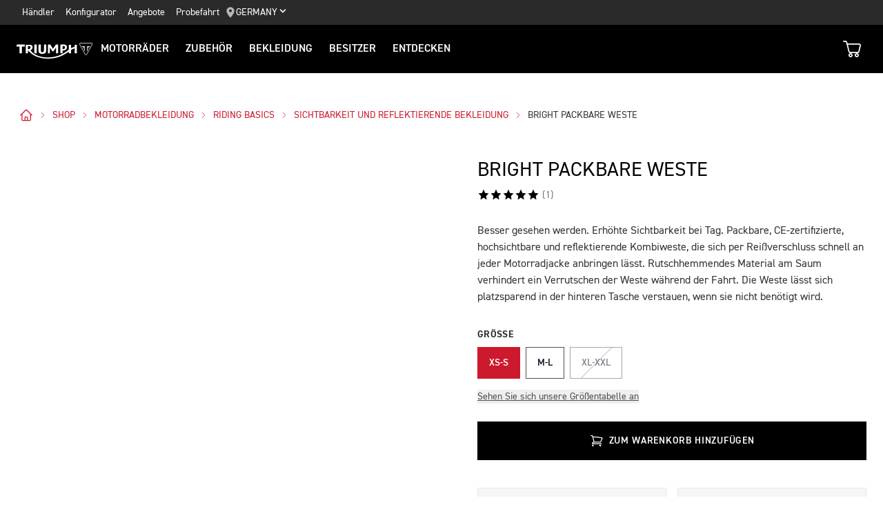

--- FILE ---
content_type: text/html; charset=utf-8
request_url: https://www.triumphmotorcycles.de/shop/clothing/motorradbekleidung/riding-basics/sichtbarkeit-und-reflektierende-bekleidung/bright-packbare-weste-mfna2042
body_size: 72646
content:
<!DOCTYPE html><html lang="de-DE" class="notranslate triumph-commerce-html" translate="no"><head><meta charSet="utf-8"/><meta name="viewport" content="width=device-width, initial-scale=1"/><link rel="preload" as="image" href="https://www.triumphmotorcycles.co.uk/media-library/images/central%20marketing%20team/icons%20and%20cta%20pngs/pin%20icon-01.svg"/><link rel="preload" as="image" href="https://www.triumphmotorcycles.co.uk/media-library/misc/misc-images/logo.svg?la=en-GB&amp;hash=19A1C4BBCA4A93E6202DB71659F1C34B2C74D6ED"/><link rel="preload" as="image" href="https://www.triumphmotorcycles.co.uk/_images/Basket-Empty.svg"/><link rel="preload" as="image" imageSrcSet="https://media.triumphmotorcycles.co.uk/image/upload/t_/c_limit,w_384/f_auto/q_auto:eco/v1695294008/nrfuxu9xeal374gl1dtf?_a=BAVAZGDW0 384w, https://media.triumphmotorcycles.co.uk/image/upload/t_/c_limit,w_640/f_auto/q_auto:eco/v1695294008/nrfuxu9xeal374gl1dtf?_a=BAVAZGDW0 640w, https://media.triumphmotorcycles.co.uk/image/upload/t_/c_limit,w_750/f_auto/q_auto:eco/v1695294008/nrfuxu9xeal374gl1dtf?_a=BAVAZGDW0 750w, https://media.triumphmotorcycles.co.uk/image/upload/t_/c_limit,w_828/f_auto/q_auto:eco/v1695294008/nrfuxu9xeal374gl1dtf?_a=BAVAZGDW0 828w, https://media.triumphmotorcycles.co.uk/image/upload/t_/c_limit,w_1080/f_auto/q_auto:eco/v1695294008/nrfuxu9xeal374gl1dtf?_a=BAVAZGDW0 1080w, https://media.triumphmotorcycles.co.uk/image/upload/t_/c_limit,w_1200/f_auto/q_auto:eco/v1695294008/nrfuxu9xeal374gl1dtf?_a=BAVAZGDW0 1200w, https://media.triumphmotorcycles.co.uk/image/upload/t_/c_limit,w_1920/f_auto/q_auto:eco/v1695294008/nrfuxu9xeal374gl1dtf?_a=BAVAZGDW0 1920w, https://media.triumphmotorcycles.co.uk/image/upload/t_/c_limit,w_2048/f_auto/q_auto:eco/v1695294008/nrfuxu9xeal374gl1dtf?_a=BAVAZGDW0 2048w, https://media.triumphmotorcycles.co.uk/image/upload/t_/c_limit,w_3840/f_auto/q_auto:eco/v1695294008/nrfuxu9xeal374gl1dtf?_a=BAVAZGDW0 3840w" imageSizes="50vw" fetchPriority="high"/><link rel="preload" as="image" imageSrcSet="https://media.triumphmotorcycles.co.uk/image/upload/t_/c_limit,w_384/f_auto/q_auto:eco/v1695294001/ukdacee8xu9eawsgut6d?_a=BAVAZGDW0 384w, https://media.triumphmotorcycles.co.uk/image/upload/t_/c_limit,w_640/f_auto/q_auto:eco/v1695294001/ukdacee8xu9eawsgut6d?_a=BAVAZGDW0 640w, https://media.triumphmotorcycles.co.uk/image/upload/t_/c_limit,w_750/f_auto/q_auto:eco/v1695294001/ukdacee8xu9eawsgut6d?_a=BAVAZGDW0 750w, https://media.triumphmotorcycles.co.uk/image/upload/t_/c_limit,w_828/f_auto/q_auto:eco/v1695294001/ukdacee8xu9eawsgut6d?_a=BAVAZGDW0 828w, https://media.triumphmotorcycles.co.uk/image/upload/t_/c_limit,w_1080/f_auto/q_auto:eco/v1695294001/ukdacee8xu9eawsgut6d?_a=BAVAZGDW0 1080w, https://media.triumphmotorcycles.co.uk/image/upload/t_/c_limit,w_1200/f_auto/q_auto:eco/v1695294001/ukdacee8xu9eawsgut6d?_a=BAVAZGDW0 1200w, https://media.triumphmotorcycles.co.uk/image/upload/t_/c_limit,w_1920/f_auto/q_auto:eco/v1695294001/ukdacee8xu9eawsgut6d?_a=BAVAZGDW0 1920w, https://media.triumphmotorcycles.co.uk/image/upload/t_/c_limit,w_2048/f_auto/q_auto:eco/v1695294001/ukdacee8xu9eawsgut6d?_a=BAVAZGDW0 2048w, https://media.triumphmotorcycles.co.uk/image/upload/t_/c_limit,w_3840/f_auto/q_auto:eco/v1695294001/ukdacee8xu9eawsgut6d?_a=BAVAZGDW0 3840w" imageSizes="50vw"/><link rel="preload" as="image" href="/shop/clothing/_next/static/media/delivery-icon.0bf335b5.svg"/><link rel="preload" as="image" href="/shop/clothing/_next/static/media/return-icon.fb08265b.svg"/><link rel="stylesheet" href="/shop/clothing/_next/static/css/c349a97918a62519.css" data-precedence="next"/><link rel="stylesheet" href="/shop/clothing/_next/static/css/0fc386888b037277.css" data-precedence="next"/><link rel="stylesheet" href="/shop/clothing/_next/static/css/e1f4dfc98418bcb6.css" data-precedence="next"/><link rel="preload" as="script" fetchPriority="low" href="/shop/clothing/_next/static/chunks/webpack-8c387010252019f3.js"/><script src="/shop/clothing/_next/static/chunks/1dd3208c-d0278d1f62c6d443.js" async=""></script><script src="/shop/clothing/_next/static/chunks/528-3533d05107784a44.js" async=""></script><script src="/shop/clothing/_next/static/chunks/main-app-302ff26dc69a5d4b.js" async=""></script><script src="/shop/clothing/_next/static/chunks/eff3808b-044993395a3b68dc.js" async=""></script><script src="/shop/clothing/_next/static/chunks/7d384bb9-0c6aa1bc75389534.js" async=""></script><script src="/shop/clothing/_next/static/chunks/8cb2674e-2abd20508fd703c8.js" async=""></script><script src="/shop/clothing/_next/static/chunks/25c8a87d-ce3e8140c56eed9e.js" async=""></script><script src="/shop/clothing/_next/static/chunks/139-4cd458371b990aa7.js" async=""></script><script src="/shop/clothing/_next/static/chunks/363-7ede64ef9a6f9a8d.js" async=""></script><script src="/shop/clothing/_next/static/chunks/439-b4afaa0f386e84f1.js" async=""></script><script src="/shop/clothing/_next/static/chunks/714-cf86d072b7df6468.js" async=""></script><script src="/shop/clothing/_next/static/chunks/app/%5Blocale%5D/not-found-75eb1c2977de1f71.js" async=""></script><script src="/shop/clothing/_next/static/chunks/d0ee01ad-16bde369f377f91a.js" async=""></script><script src="/shop/clothing/_next/static/chunks/921-9b4daa9bb8d3e4a2.js" async=""></script><script src="/shop/clothing/_next/static/chunks/app/layout-ca88e4dcd8e8a5ad.js" async=""></script><link rel="preload" href="https://cdn-ukwest.onetrust.com/scripttemplates/otSDKStub.js" as="script"/><link rel="preload" href="https://www.paypal.com/sdk/js?client-id=AaCmXcpimQKhWKWDTIjogsiDQhj-GWUrYncPn67ZjQSTi3DBr7o3Zl6jI9_pBnl5XzTedde38hpKDSJR&amp;currency=EUR&amp;components=messages" as="script"/><meta name="theme-color" content="#000000"/><title>Packbare Bright Weste in Fluoro | Motorradbekleidung</title><meta name="description" content="Bright packbare Weste. Besser gesehen werden. Erhöhte Sichtbarkeit bei Tag. Packbare Weste, die sich per Reißverschluss schnell an jeder Motorradjacke anbringen lässt. Rutschhemmendes Material am Saum verhindert ein Verrutschen der Weste während der Fahrt."/><meta name="robots" content="index, follow"/><meta name="google" content="notranslate"/><link rel="canonical" href="https://www.triumphmotorcycles.de/shop/clothing/motorradbekleidung/riding-basics/sichtbarkeit-und-reflektierende-bekleidung/bright-packbare-weste-mfna2042"/><meta name="apple-mobile-web-app-capable" content="yes"/><meta name="apple-mobile-web-app-status-bar-style" content="black"/><meta property="og:title" content="Packbare Bright Weste in Fluoro | Motorradbekleidung"/><meta property="og:description" content="Bright packbare Weste. Besser gesehen werden. Erhöhte Sichtbarkeit bei Tag. Packbare Weste, die sich per Reißverschluss schnell an jeder Motorradjacke anbringen lässt. Rutschhemmendes Material am Saum verhindert ein Verrutschen der Weste während der Fahrt."/><meta property="og:url" content="https://www.triumphmotorcycles.de/shop/clothing/motorradbekleidung/riding-basics/sichtbarkeit-und-reflektierende-bekleidung/bright-packbare-weste-mfna2042"/><meta property="og:site_name" content="Triumph Motorcycles"/><meta property="og:locale" content="de-DE"/><meta property="og:image" content="http://media.triumphmotorcycles.co.uk/image/upload/v1695294008/nrfuxu9xeal374gl1dtf.png"/><meta property="og:type" content="website"/><meta name="twitter:card" content="summary_large_image"/><meta name="twitter:site" content="@TriumphAmerica"/><meta name="twitter:title" content="Packbare Bright Weste in Fluoro | Motorradbekleidung"/><meta name="twitter:description" content="Bright packbare Weste. Besser gesehen werden. Erhöhte Sichtbarkeit bei Tag. Packbare Weste, die sich per Reißverschluss schnell an jeder Motorradjacke anbringen lässt. Rutschhemmendes Material am Saum verhindert ein Verrutschen der Weste während der Fahrt."/><meta name="twitter:image" content="http://media.triumphmotorcycles.co.uk/image/upload/v1695294008/nrfuxu9xeal374gl1dtf.png"/><link rel="icon" href="/favicon.ico"/><link rel="stylesheet" href="https://www.triumphmotorcycles.co.uk/_styles/styles.css"/><script src="/shop/clothing/_next/static/chunks/polyfills-42372ed130431b0a.js" noModule=""></script></head><body id="triumph-commerce-html"><header style="position:fixed;margin-top:0;top:0" class="header header-custom-scroll" id="header" role="banner" itemScope="" itemType="http://schema.org/WPHeader"><div class="header__upper"><nav class="header__secondary-nav header__secondary-nav--upper"><a href="/haendler/dealer-search" class="header__secondary-nav-link" title="Händler">Händler</a><a href="/configure" class="header__secondary-nav-link" title="Konfigurator">Konfigurator</a><a href="/aktuelle-promotions" class="header__secondary-nav-link" title="Angebote">Angebote</a><a href="/motorraeder/probefahrtanfrage" class="header__secondary-nav-link" title="Probefahrt">Probefahrt</a></nav><button type="button" class="header__country-picker header__country-picker--upper" data-navigation-target="country-picker" data-item-countryselectorid="1c03be0a-1c0d-4508-b375-fd7f990c5bf1"><img src="https://www.triumphmotorcycles.co.uk/media-library/images/central%20marketing%20team/icons%20and%20cta%20pngs/pin%20icon-01.svg" alt="Geo pin logo"/><span>Germany</span><span class="icon icon--chevron-down-2"></span></button></div><div class="header__main" data-navigation-version="2"><div class="header__left"><button type="button" class="header__mobile-menu" aria-label="Toggle Navigation" data-navigation-target="mobile-menu"><div><span></span><span></span><span></span><span></span></div></button><h3 class="header__home"><a href="/" aria-label="Triumph Home"><img src="https://www.triumphmotorcycles.co.uk/media-library/misc/misc-images/logo.svg?la=en-GB&amp;hash=19A1C4BBCA4A93E6202DB71659F1C34B2C74D6ED" alt="Triumph Logo"/></a></h3><nav class="header__primary-nav"><a class="header__primary-nav-link" data-navigation-target="primary-navigation" data-item-id="e7a07942-4591-4171-9118-543076cb3c8f" data-item-has-children="true" tabindex="0">MOTORRÄDER</a><a href="/configure" class="header__primary-nav-link" data-navigation-target="primary-navigation" data-item-id="f13a0bd3-1aa2-427c-99b7-862499e9cbad" data-item-has-children="true" tabindex="0">ZUBEHÖR</a><a href="/shop" class="header__primary-nav-link" data-navigation-target="primary-navigation" data-item-id="4be6bace-49f7-47d0-92f8-f1ead2f25ab8" data-item-has-children="true" tabindex="0">Bekleidung</a><a href="/owners/total-care" class="header__primary-nav-link" data-navigation-target="primary-navigation" data-item-id="da2b0ceb-467c-4c2f-a48b-780b187ec918" data-item-has-children="true" tabindex="0">Besitzer</a><a href="/for-the-ride" class="header__primary-nav-link" data-navigation-target="primary-navigation" data-item-id="e5b7f530-18d7-4cd4-9192-de4fe13bb367" data-item-has-children="true" tabindex="0">ENTDECKEN</a></nav></div><div class="header__center"><h3 class="header__mobile-home"><a href="/" aria-label="Triumph Home"><img src="https://www.triumphmotorcycles.co.uk/media-library/misc/misc-images/logo.svg?la=en-GB&amp;hash=19A1C4BBCA4A93E6202DB71659F1C34B2C74D6ED" alt="Triumph Logo"/></a></h3></div><div class="header__right"><div class="header__secondary-nav header__secondary-nav--main"><a href="/haendler/dealer-search" class="header__secondary-nav-link" title="Händler">Händler</a><a href="/configure" class="header__secondary-nav-link" title="Konfigurator">Konfigurator</a><a href="/aktuelle-promotions" class="header__secondary-nav-link" title="Angebote">Angebote</a><a href="/motorraeder/probefahrtanfrage" class="header__secondary-nav-link" title="Probefahrt">Probefahrt</a></div><div class="header__basket" data-navigation-target="header-basket"><a href="/shop/checkout"><img src="https://www.triumphmotorcycles.co.uk/_images/Basket-Empty.svg" alt="Basket"/><span data-navigation-target="header-basket-count" class="hidden header__basket-count"></span></a></div><button type="button" class="header__country-picker header__country-picker--main" data-navigation-target="country-picker" data-item-countryselectorid="1c03be0a-1c0d-4508-b375-fd7f990c5bf1"><img src="https://www.triumphmotorcycles.co.uk/media-library/images/central%20marketing%20team/icons%20and%20cta%20pngs/pin%20icon-01.svg" alt="Geo pin logo"/><span>Germany</span><span class="icon icon--chevron-down-2"></span></button></div></div><div id="navigation-root"></div><div class="header-basket" data-basket-items="0" data-parts-count="0" data-clothing-count="0"></div></header><main class="triumph-commerce triumph-website"><script type="application/ld+json">{"@context":"https://schema.org","@type":"BreadcrumbList","itemListElement":[{"@type":"ListItem","position":0,"item":{"@id":"https://www.triumphmotorcycles.de/","name":"home"}},{"@type":"ListItem","position":1,"item":{"@id":"https://www.triumphmotorcycles.de/shop","name":"shop"}},{"@type":"ListItem","position":2,"item":{"@id":"https://www.triumphmotorcycles.de/shop/clothing/motorradbekleidung","name":"motorradbekleidung"}},{"@type":"ListItem","position":3,"item":{"@id":"https://www.triumphmotorcycles.de/shop/clothing/motorradbekleidung/riding-basics","name":"riding basics"}},{"@type":"ListItem","position":4,"item":{"@id":"https://www.triumphmotorcycles.de/shop/clothing/motorradbekleidung/riding-basics/sichtbarkeit-und-reflektierende-bekleidung","name":"sichtbarkeit und reflektierende bekleidung"}},{"@type":"ListItem","position":5,"item":{"@id":"https://www.triumphmotorcycles.de/shop/clothing/motorradbekleidung/riding-basics/sichtbarkeit-und-reflektierende-bekleidung/bright-packbare-weste-mfna2042","name":"Bright packbare Weste"}}]}</script><script type="application/ld+json">{"@context":"https://schema.org","@type":"Product","sku":"MFNA2042","description":"Besser gesehen werden. Erhöhte Sichtbarkeit bei Tag. \nPackbare, CE-zertifizierte, hochsichtbare und reflektierende Kombiweste, die sich per Reißverschluss schnell an jeder Motorradjacke anbringen lässt. Rutschhemmendes Material am Saum verhindert ein Verrutschen der Weste während der Fahrt. Die Weste lässt sich platzsparend in der hinteren Tasche verstauen, wenn sie nicht benötigt wird.\n Dieser\nArtikel wurde nicht dafür entwickelt, Verletzungsschutz zu bieten und ist keine\npersönliche Schutzausrüstung im Sinne der EU Vorschrift 2016/425","color":"Fluoro","material":"Nylon","category":"Sichtbarkeit und Reflektierende Bekleidung","image":["http://media.triumphmotorcycles.co.uk/image/upload/v1695294008/nrfuxu9xeal374gl1dtf.png","http://media.triumphmotorcycles.co.uk/image/upload/v1695294001/ukdacee8xu9eawsgut6d.png","http://media.triumphmotorcycles.co.uk/image/upload/v1694678472/MFNA2042_CLO_20_ADVENTURE_BRIGHT_HI_VIS_VEST_WOMEN_1_vftnqd.jpg","http://media.triumphmotorcycles.co.uk/image/upload/v1694678383/MFNA2042_CLO_20_ADVENTURE_BRIGHT_HI_VIS_VEST_MEN_1_aok0k9.jpg","http://media.triumphmotorcycles.co.uk/image/upload/v1694678513/MFNA2042_CLO_20_ADVENTURE_BRIGHT_HI_VIS_VEST_WOMEN_4_i3nzvw.jpg","http://media.triumphmotorcycles.co.uk/image/upload/v1694678398/MFNA2042_CLO_20_ADVENTURE_BRIGHT_HI_VIS_VEST_MEN_2_sj1gcf.jpg","http://media.triumphmotorcycles.co.uk/image/upload/v1694678487/MFNA2042_CLO_20_ADVENTURE_BRIGHT_HI_VIS_VEST_WOMEN_2_xfwddb.jpg","http://media.triumphmotorcycles.co.uk/image/upload/v1694678500/MFNA2042_CLO_20_ADVENTURE_BRIGHT_HI_VIS_VEST_WOMEN_3_pesben.jpg","http://media.triumphmotorcycles.co.uk/image/upload/v1694678458/MFNA2042_CLO_20_ADVENTURE_BRIGHT_HI_VIS_VEST_MEN_6_cgtk2m.jpg","http://media.triumphmotorcycles.co.uk/image/upload/v1694678443/MFNA2042_CLO_20_ADVENTURE_BRIGHT_HI_VIS_VEST_MEN_5_kjrl9e.jpg","http://media.triumphmotorcycles.co.uk/image/upload/v1694678428/MFNA2042_CLO_20_ADVENTURE_BRIGHT_HI_VIS_VEST_MEN_4_ghqdfk.jpg","http://media.triumphmotorcycles.co.uk/image/upload/v1694678413/MFNA2042_CLO_20_ADVENTURE_BRIGHT_HI_VIS_VEST_MEN_3_rd4qzg.jpg"],"brand":{"@type":"Brand","name":"Triumph Motorcycles"},"manufacturer":{"@type":"Organization","name":"Triumph Motorcycles","logo":{"@type":"ImageObject","url":"https://images.triumphmotorcycles.co.uk/img/triumph_logo.svg"}},"offers":[{"price":75,"priceCurrency":"EUR","availability":"https://schema.org/InStock","@type":"Offer"}],"name":"Bright packbare Weste"}</script><div class="triumph-website-productlistordetailspage"><div class="relative bg-canvas md:pb-6"><section class="mx-auto max-w-[1580px] sm:px-4 lg:px-6 p-8 !pb-0 md:!pb-8"><nav><ul class="my-2 text-base flex flex-wrap items-center pl-1 md:mt-4 md:pb-2 xl:mt-0 list-disc list-none !ml-0 my-0" aria-label="breadcrumbs"><li class="my-2 before:!content-none pl-0 text-base tracking-normal mr-2 !text-sm uppercase !my-1" aria-label="home"><a href="/" target="_self" rel="noreferrer" aria-label="l" class="flex items-center text-xs md:text-sm inline-block"><svg xmlns="http://www.w3.org/2000/svg" fill="none" viewBox="0 0 24 24" stroke-width="1.5" stroke="currentColor" class="w-4 h-4 md:w-5 md:h-5"><path stroke-linecap="round" stroke-linejoin="round" d="M2.25 12l8.954-8.955c.44-.439 1.152-.439 1.591 0L21.75 12M4.5 9.75v10.125c0 .621.504 1.125 1.125 1.125H9.75v-4.875c0-.621.504-1.125 1.125-1.125h2.25c.621 0 1.125.504 1.125 1.125V21h4.125c.621 0 1.125-.504 1.125-1.125V9.75M8.25 21h8.25"></path></svg><div><svg xmlns="http://www.w3.org/2000/svg" fill="none" viewBox="0 0 24 24" stroke-width="1.5" stroke="currentColor" class="w-3 h-3 ml-2"><path stroke-linecap="round" stroke-linejoin="round" d="M8.25 4.5l7.5 7.5-7.5 7.5"></path></svg></div></a></li><li class="my-2 before:!content-none pl-0 text-base tracking-normal mr-2 !text-sm uppercase !my-1" aria-label="shop"><a href="/shop" target="_self" rel="noreferrer" class="flex items-center text-sm inline-block">shop<div><svg xmlns="http://www.w3.org/2000/svg" fill="none" viewBox="0 0 24 24" stroke-width="1.5" stroke="currentColor" class="w-3 h-3 ml-2"><path stroke-linecap="round" stroke-linejoin="round" d="M8.25 4.5l7.5 7.5-7.5 7.5"></path></svg></div></a></li><li class="my-2 before:!content-none pl-0 text-base tracking-normal mr-2 !text-sm uppercase !my-1" aria-label="motorradbekleidung"><a class="flex items-center text-sm inline-block" href="/shop/clothing/motorradbekleidung">motorradbekleidung<div><svg xmlns="http://www.w3.org/2000/svg" fill="none" viewBox="0 0 24 24" stroke-width="1.5" stroke="currentColor" class="w-3 h-3 ml-2"><path stroke-linecap="round" stroke-linejoin="round" d="M8.25 4.5l7.5 7.5-7.5 7.5"></path></svg></div></a></li><li class="my-2 before:!content-none pl-0 text-base tracking-normal mr-2 !text-sm uppercase !my-1" aria-label="riding basics"><a class="flex items-center text-sm inline-block" href="/shop/clothing/motorradbekleidung/riding-basics">riding basics<div><svg xmlns="http://www.w3.org/2000/svg" fill="none" viewBox="0 0 24 24" stroke-width="1.5" stroke="currentColor" class="w-3 h-3 ml-2"><path stroke-linecap="round" stroke-linejoin="round" d="M8.25 4.5l7.5 7.5-7.5 7.5"></path></svg></div></a></li><li class="my-2 before:!content-none pl-0 text-base tracking-normal mr-2 !text-sm uppercase !my-1" aria-label="sichtbarkeit und reflektierende bekleidung"><a class="flex items-center text-sm inline-block" href="/shop/clothing/motorradbekleidung/riding-basics/sichtbarkeit-und-reflektierende-bekleidung">sichtbarkeit und reflektierende bekleidung<div><svg xmlns="http://www.w3.org/2000/svg" fill="none" viewBox="0 0 24 24" stroke-width="1.5" stroke="currentColor" class="w-3 h-3 ml-2"><path stroke-linecap="round" stroke-linejoin="round" d="M8.25 4.5l7.5 7.5-7.5 7.5"></path></svg></div></a></li><li class="my-2 before:!content-none pl-0 text-base tracking-normal mr-2 !text-sm uppercase !my-1" aria-label="Bright packbare Weste"><p class="text-base my-2 text cursor-default !my-0 text-sm">Bright packbare Weste</p></li></ul></nav><div class="md:grid md:grid-cols-2 md:items-start md:gap-10"><div><h2 class="sr-only">Bilder</h2><div class="hidden grid-cols-1 md:grid md:grid-cols-2 md:gap-8"><img alt="" fetchPriority="high" loading="eager" width="700" height="900" decoding="async" data-nimg="1" class="md:col-span-2 object-contain w-full h-full" style="color:transparent" sizes="50vw" srcSet="https://media.triumphmotorcycles.co.uk/image/upload/t_/c_limit,w_384/f_auto/q_auto:eco/v1695294008/nrfuxu9xeal374gl1dtf?_a=BAVAZGDW0 384w, https://media.triumphmotorcycles.co.uk/image/upload/t_/c_limit,w_640/f_auto/q_auto:eco/v1695294008/nrfuxu9xeal374gl1dtf?_a=BAVAZGDW0 640w, https://media.triumphmotorcycles.co.uk/image/upload/t_/c_limit,w_750/f_auto/q_auto:eco/v1695294008/nrfuxu9xeal374gl1dtf?_a=BAVAZGDW0 750w, https://media.triumphmotorcycles.co.uk/image/upload/t_/c_limit,w_828/f_auto/q_auto:eco/v1695294008/nrfuxu9xeal374gl1dtf?_a=BAVAZGDW0 828w, https://media.triumphmotorcycles.co.uk/image/upload/t_/c_limit,w_1080/f_auto/q_auto:eco/v1695294008/nrfuxu9xeal374gl1dtf?_a=BAVAZGDW0 1080w, https://media.triumphmotorcycles.co.uk/image/upload/t_/c_limit,w_1200/f_auto/q_auto:eco/v1695294008/nrfuxu9xeal374gl1dtf?_a=BAVAZGDW0 1200w, https://media.triumphmotorcycles.co.uk/image/upload/t_/c_limit,w_1920/f_auto/q_auto:eco/v1695294008/nrfuxu9xeal374gl1dtf?_a=BAVAZGDW0 1920w, https://media.triumphmotorcycles.co.uk/image/upload/t_/c_limit,w_2048/f_auto/q_auto:eco/v1695294008/nrfuxu9xeal374gl1dtf?_a=BAVAZGDW0 2048w, https://media.triumphmotorcycles.co.uk/image/upload/t_/c_limit,w_3840/f_auto/q_auto:eco/v1695294008/nrfuxu9xeal374gl1dtf?_a=BAVAZGDW0 3840w" src="https://media.triumphmotorcycles.co.uk/image/upload/t_/c_limit,w_3840/f_auto/q_auto:eco/v1695294008/nrfuxu9xeal374gl1dtf?_a=BAVAZGDW0"/><img alt="" loading="eager" width="700" height="900" decoding="async" data-nimg="1" class="hidden md:block object-contain w-full h-full" style="color:transparent" sizes="50vw" srcSet="https://media.triumphmotorcycles.co.uk/image/upload/t_/c_limit,w_384/f_auto/q_auto:eco/v1695294001/ukdacee8xu9eawsgut6d?_a=BAVAZGDW0 384w, https://media.triumphmotorcycles.co.uk/image/upload/t_/c_limit,w_640/f_auto/q_auto:eco/v1695294001/ukdacee8xu9eawsgut6d?_a=BAVAZGDW0 640w, https://media.triumphmotorcycles.co.uk/image/upload/t_/c_limit,w_750/f_auto/q_auto:eco/v1695294001/ukdacee8xu9eawsgut6d?_a=BAVAZGDW0 750w, https://media.triumphmotorcycles.co.uk/image/upload/t_/c_limit,w_828/f_auto/q_auto:eco/v1695294001/ukdacee8xu9eawsgut6d?_a=BAVAZGDW0 828w, https://media.triumphmotorcycles.co.uk/image/upload/t_/c_limit,w_1080/f_auto/q_auto:eco/v1695294001/ukdacee8xu9eawsgut6d?_a=BAVAZGDW0 1080w, https://media.triumphmotorcycles.co.uk/image/upload/t_/c_limit,w_1200/f_auto/q_auto:eco/v1695294001/ukdacee8xu9eawsgut6d?_a=BAVAZGDW0 1200w, https://media.triumphmotorcycles.co.uk/image/upload/t_/c_limit,w_1920/f_auto/q_auto:eco/v1695294001/ukdacee8xu9eawsgut6d?_a=BAVAZGDW0 1920w, https://media.triumphmotorcycles.co.uk/image/upload/t_/c_limit,w_2048/f_auto/q_auto:eco/v1695294001/ukdacee8xu9eawsgut6d?_a=BAVAZGDW0 2048w, https://media.triumphmotorcycles.co.uk/image/upload/t_/c_limit,w_3840/f_auto/q_auto:eco/v1695294001/ukdacee8xu9eawsgut6d?_a=BAVAZGDW0 3840w" src="https://media.triumphmotorcycles.co.uk/image/upload/t_/c_limit,w_3840/f_auto/q_auto:eco/v1695294001/ukdacee8xu9eawsgut6d?_a=BAVAZGDW0"/></div><div class="block overflow-hidden md:hidden"><div class="relative"><div class="swiper"><div class="swiper-wrapper"><div class="swiper-slide"><img alt="" loading="lazy" width="800" height="800" decoding="async" data-nimg="1" class="object-contain w-full h-full" style="color:transparent" sizes="100vw" srcSet="https://media.triumphmotorcycles.co.uk/image/upload/t_/c_limit,w_640/f_auto/q_auto:eco/v1695294008/nrfuxu9xeal374gl1dtf?_a=BAVAZGDW0 640w, https://media.triumphmotorcycles.co.uk/image/upload/t_/c_limit,w_750/f_auto/q_auto:eco/v1695294008/nrfuxu9xeal374gl1dtf?_a=BAVAZGDW0 750w, https://media.triumphmotorcycles.co.uk/image/upload/t_/c_limit,w_828/f_auto/q_auto:eco/v1695294008/nrfuxu9xeal374gl1dtf?_a=BAVAZGDW0 828w, https://media.triumphmotorcycles.co.uk/image/upload/t_/c_limit,w_1080/f_auto/q_auto:eco/v1695294008/nrfuxu9xeal374gl1dtf?_a=BAVAZGDW0 1080w, https://media.triumphmotorcycles.co.uk/image/upload/t_/c_limit,w_1200/f_auto/q_auto:eco/v1695294008/nrfuxu9xeal374gl1dtf?_a=BAVAZGDW0 1200w, https://media.triumphmotorcycles.co.uk/image/upload/t_/c_limit,w_1920/f_auto/q_auto:eco/v1695294008/nrfuxu9xeal374gl1dtf?_a=BAVAZGDW0 1920w, https://media.triumphmotorcycles.co.uk/image/upload/t_/c_limit,w_2048/f_auto/q_auto:eco/v1695294008/nrfuxu9xeal374gl1dtf?_a=BAVAZGDW0 2048w, https://media.triumphmotorcycles.co.uk/image/upload/t_/c_limit,w_3840/f_auto/q_auto:eco/v1695294008/nrfuxu9xeal374gl1dtf?_a=BAVAZGDW0 3840w" src="https://media.triumphmotorcycles.co.uk/image/upload/t_/c_limit,w_3840/f_auto/q_auto:eco/v1695294008/nrfuxu9xeal374gl1dtf?_a=BAVAZGDW0"/></div><div class="swiper-slide"><img alt="" loading="lazy" width="800" height="800" decoding="async" data-nimg="1" class="object-contain w-full h-full" style="color:transparent" sizes="100vw" srcSet="https://media.triumphmotorcycles.co.uk/image/upload/t_/c_limit,w_640/f_auto/q_auto:eco/v1695294001/ukdacee8xu9eawsgut6d?_a=BAVAZGDW0 640w, https://media.triumphmotorcycles.co.uk/image/upload/t_/c_limit,w_750/f_auto/q_auto:eco/v1695294001/ukdacee8xu9eawsgut6d?_a=BAVAZGDW0 750w, https://media.triumphmotorcycles.co.uk/image/upload/t_/c_limit,w_828/f_auto/q_auto:eco/v1695294001/ukdacee8xu9eawsgut6d?_a=BAVAZGDW0 828w, https://media.triumphmotorcycles.co.uk/image/upload/t_/c_limit,w_1080/f_auto/q_auto:eco/v1695294001/ukdacee8xu9eawsgut6d?_a=BAVAZGDW0 1080w, https://media.triumphmotorcycles.co.uk/image/upload/t_/c_limit,w_1200/f_auto/q_auto:eco/v1695294001/ukdacee8xu9eawsgut6d?_a=BAVAZGDW0 1200w, https://media.triumphmotorcycles.co.uk/image/upload/t_/c_limit,w_1920/f_auto/q_auto:eco/v1695294001/ukdacee8xu9eawsgut6d?_a=BAVAZGDW0 1920w, https://media.triumphmotorcycles.co.uk/image/upload/t_/c_limit,w_2048/f_auto/q_auto:eco/v1695294001/ukdacee8xu9eawsgut6d?_a=BAVAZGDW0 2048w, https://media.triumphmotorcycles.co.uk/image/upload/t_/c_limit,w_3840/f_auto/q_auto:eco/v1695294001/ukdacee8xu9eawsgut6d?_a=BAVAZGDW0 3840w" src="https://media.triumphmotorcycles.co.uk/image/upload/t_/c_limit,w_3840/f_auto/q_auto:eco/v1695294001/ukdacee8xu9eawsgut6d?_a=BAVAZGDW0"/></div></div><div class="swiper-pagination"></div></div><div class="swiper-buttons flex justify-between absolute top-2/4 -mt-4 z-[5] pointer-events-none w-full"><div><button class="flex items-center p-2 sm:p-4 rounded-full justify-center ml-2 pointer-events-auto md:ml-4 bg-ui-primary text-text-secondary hover:bg-dim-ui-primary focus:ring-ui-primary shadow"><svg xmlns="http://www.w3.org/2000/svg" fill="none" viewBox="0 0 24 24" stroke-width="1.5" stroke="white" class="w-4 h-4 stroke-white"><path stroke-linecap="round" stroke-linejoin="round" d="M6.75 15.75L3 12m0 0l3.75-3.75M3 12h18"></path></svg></button></div><div><button class="flex items-center p-2 sm:p-4 rounded-full justify-center mr-2 pointer-events-auto md:mr-4 bg-ui-primary text-text-secondary hover:bg-dim-ui-primary focus:ring-ui-primary shadow"><svg xmlns="http://www.w3.org/2000/svg" fill="none" viewBox="0 0 24 24" stroke-width="1.5" stroke="white" class="w-4 h-4 stroke-white"><path stroke-linecap="round" stroke-linejoin="round" d="M17.25 8.25L21 12m0 0l-3.75 3.75M21 12H3"></path></svg></button></div></div></div></div></div><div class="sticky top-[110px] bg-canvas"><div class="pt-6 pb-0 md:pb-6 mx-auto lg:pl-8 md:pb-0"><div class="items-center justify-between sm:flex"><h1 class="my-2 mr-10 tracking-normal text-black md:text-[29px] text-[24px] md:leading-[36px] leading-[29px] uppercase" id="product_title">Bright packbare Weste</h1><h2 class="my-2 !font-medium text-2xl font-semibold uppercase" id="product_price"><div class="relative whitespace-nowrap"></div></h2></div><a href="#reviews" class="inline-block mb-3 border-b-2 border-transparent hover:border-ui-tertiary w-fit" aria-label="Gehen Sie zu Bewertungen"><div class="flex star-rating w-fit"><span class="star"><svg width="18" height="18" viewBox="0 0 24 24" fill="black" xmlns="http://www.w3.org/2000/svg"><path d="M12 2l2.9 6.9 7.1 1-5.2 5 1.3 7.1L12 18l-6.1 4 1.3-7.1-5.2-5 7.1-1L12 2z"></path></svg></span><span class="star"><svg width="18" height="18" viewBox="0 0 24 24" fill="black" xmlns="http://www.w3.org/2000/svg"><path d="M12 2l2.9 6.9 7.1 1-5.2 5 1.3 7.1L12 18l-6.1 4 1.3-7.1-5.2-5 7.1-1L12 2z"></path></svg></span><span class="star"><svg width="18" height="18" viewBox="0 0 24 24" fill="black" xmlns="http://www.w3.org/2000/svg"><path d="M12 2l2.9 6.9 7.1 1-5.2 5 1.3 7.1L12 18l-6.1 4 1.3-7.1-5.2-5 7.1-1L12 2z"></path></svg></span><span class="star"><svg width="18" height="18" viewBox="0 0 24 24" fill="black" xmlns="http://www.w3.org/2000/svg"><path d="M12 2l2.9 6.9 7.1 1-5.2 5 1.3 7.1L12 18l-6.1 4 1.3-7.1-5.2-5 7.1-1L12 2z"></path></svg></span><span class="star"><svg width="18" height="18" viewBox="0 0 24 24" fill="black" xmlns="http://www.w3.org/2000/svg"><path d="M12 2l2.9 6.9 7.1 1-5.2 5 1.3 7.1L12 18l-6.1 4 1.3-7.1-5.2-5 7.1-1L12 2z"></path></svg></span><span class="ml-1 text-sm tracking-wider text-gray-500">(<!-- -->1<!-- -->)</span></div></a><div class="mt-4"><h2 class="my-2 sr-only text-sm font-semibold tracking-wide uppercase">Beschreibung</h2>Besser gesehen werden. Erhöhte Sichtbarkeit bei Tag. 
Packbare, CE-zertifizierte, hochsichtbare und reflektierende Kombiweste, die sich per Reißverschluss schnell an jeder Motorradjacke anbringen lässt. Rutschhemmendes Material am Saum verhindert ein Verrutschen der Weste während der Fahrt. Die Weste lässt sich platzsparend in der hinteren Tasche verstauen, wenn sie nicht benötigt wird.
</div><div class="mt-8 lg:col-span-5"><form><div id="product_size-selector" class="mt-8"><div><h2 class="my-2 mb-2 font-medium text-sm font-semibold tracking-wide uppercase">Größe</h2><div class="my-2" id="headlessui-radiogroup-:R157ahukvff5kkq:" role="radiogroup"><div class="flex flex-row"><div class="cursor-pointer focus:outline-none border-transparent bg-ui-primary text-white hover:bg-ui-primary min-w-12 cursor-pointer mr-2 relative flex items-center justify-center border py-3 px-4 text-sm font-medium uppercase overflow-hidden font-sans-7" id="headlessui-radiogroup-option-:Rr57ahukvff5kkq:" role="radio" aria-checked="true" tabindex="0" data-headlessui-state="checked"><span id="headlessui-label-:R2r57ahukvff5kkq:">XS-S</span></div><div class="cursor-pointer focus:outline-none border-ui-tertiary bg-canvas text-gray-900 hover:bg-gray-50 min-w-12 cursor-pointer mr-2 relative flex items-center justify-center border py-3 px-4 text-sm font-medium uppercase overflow-hidden font-sans-7" id="headlessui-radiogroup-option-:R1b57ahukvff5kkq:" role="radio" aria-checked="false" tabindex="-1" data-headlessui-state=""><span id="headlessui-label-:R3b57ahukvff5kkq:">M-L</span></div><div class="!cursor-not-allowed opacity-50 after:content-[&#x27;&#x27;] after:h-[100px] after:opacity-50 after:w-[1px] after:bg-black after:absolute after:rotate-45 border-ui-tertiary bg-canvas text-gray-900 hover:bg-gray-50 min-w-12 cursor-pointer mr-2 relative flex items-center justify-center border py-3 px-4 text-sm font-medium uppercase overflow-hidden font-sans-7" id="headlessui-radiogroup-option-:R1r57ahukvff5kkq:" role="radio" aria-checked="false" aria-disabled="true" tabindex="-1" data-headlessui-state="disabled"><span id="headlessui-label-:R3r57ahukvff5kkq:">XL-XXL</span></div></div></div></div></div><button type="button" aria-haspopup="dialog" aria-expanded="false" aria-controls="radix-:R1nahukvff5kkq:" data-state="closed" class="mt-2 text-sm font-normal underline text-ui-gray-700 hover:text-ui-tertiary">Sehen Sie sich unsere Größentabelle an</button><div><button id="product_add-to-cart-button" type="submit" svg="[object Object]" class="flex items-center justify-center h-12 px-5 font-bold text-xs sm:text-sm uppercase tracking-wider select-none focus-visible:outline focus-visible:outline-2 focus-visible:outline-offset-[-2px] focus-visible:outline-ui-primary bg-dim-ui-tertiary text-text-secondary hover:bg-ui-tertiary focus:ring-black w-full mt-6 font-medium h-14"><span><svg xmlns="http://www.w3.org/2000/svg" fill="none" viewBox="0 0 24 24" stroke-width="1.5" stroke="currentColor" aria-hidden="true" data-slot="icon" class="w-5 h-5 mx-auto mr-2 text-undefined"><path stroke-linecap="round" stroke-linejoin="round" d="M2.25 3h1.386c.51 0 .955.343 1.087.835l.383 1.437M7.5 14.25a3 3 0 0 0-3 3h15.75m-12.75-3h11.218c1.121-2.3 2.1-4.684 2.924-7.138a60.114 60.114 0 0 0-16.536-1.84M7.5 14.25 5.106 5.272M6 20.25a.75.75 0 1 1-1.5 0 .75.75 0 0 1 1.5 0Zm12.75 0a.75.75 0 1 1-1.5 0 .75.75 0 0 1 1.5 0Z"></path></svg></span>Zum Warenkorb hinzufügen</button></div></form><div class="mt-8 md:hidden" data-orientation="vertical"><div data-state="closed" data-orientation="vertical" class="AccordionItem"><h3 data-orientation="vertical" data-state="closed" class="relative AccordionHeader"><button type="button" aria-controls="radix-:R2rahukvff5kkq:" aria-expanded="false" data-state="closed" data-orientation="vertical" id="radix-:Rrahukvff5kkq:" class="AccordionTrigger flex justify-between items-center my-4 w-full font-medium uppercase text-md md:text-xl" data-radix-collection-item=""><div class="flex items-center w-full gap-2"><img src="/shop/clothing/_next/static/media/delivery-icon.0bf335b5.svg" alt="DeliveryIcon" width="24" height="24" class="w-16 h-16 mx-auto"/><h2 class="my-2 !text-[14px] w-full text-left ml-3 text-sm font-semibold tracking-wide uppercase">DHL-Lieferung</h2></div><svg width="15" height="15" viewBox="0 0 15 15" fill="none" xmlns="http://www.w3.org/2000/svg" class="absolute right-0 w-6 h-6 AccordionChevron" aria-hidden="true"><path d="M3.13523 6.15803C3.3241 5.95657 3.64052 5.94637 3.84197 6.13523L7.5 9.56464L11.158 6.13523C11.3595 5.94637 11.6759 5.95657 11.8648 6.15803C12.0536 6.35949 12.0434 6.67591 11.842 6.86477L7.84197 10.6148C7.64964 10.7951 7.35036 10.7951 7.15803 10.6148L3.15803 6.86477C2.95657 6.67591 2.94637 6.35949 3.13523 6.15803Z" fill="currentColor" fill-rule="evenodd" clip-rule="evenodd"></path></svg></button></h3><div data-state="closed" id="radix-:R2rahukvff5kkq:" hidden="" role="region" aria-labelledby="radix-:Rrahukvff5kkq:" data-orientation="vertical" class="AccordionContent" style="--radix-accordion-content-height:var(--radix-collapsible-content-height);--radix-accordion-content-width:var(--radix-collapsible-content-width)"></div></div><div data-state="closed" data-orientation="vertical" class="AccordionItem"><h3 data-orientation="vertical" data-state="closed" class="relative AccordionHeader"><button type="button" aria-controls="radix-:R3bahukvff5kkq:" aria-expanded="false" data-state="closed" data-orientation="vertical" id="radix-:R1bahukvff5kkq:" class="AccordionTrigger flex justify-between items-center my-4 w-full font-medium uppercase text-md md:text-xl" data-radix-collection-item=""><div class="flex items-center w-full gap-2"><img src="/shop/clothing/_next/static/media/return-icon.fb08265b.svg" alt="DeliveryIcon" width="24" height="24" class="w-16 h-16 mx-auto"/><h2 class="my-2 !text-[14px] w-full text-left ml-3 text-sm font-semibold tracking-wide uppercase">Einfache Rücksendungen</h2></div><svg width="15" height="15" viewBox="0 0 15 15" fill="none" xmlns="http://www.w3.org/2000/svg" class="absolute right-0 w-6 h-6 AccordionChevron" aria-hidden="true"><path d="M3.13523 6.15803C3.3241 5.95657 3.64052 5.94637 3.84197 6.13523L7.5 9.56464L11.158 6.13523C11.3595 5.94637 11.6759 5.95657 11.8648 6.15803C12.0536 6.35949 12.0434 6.67591 11.842 6.86477L7.84197 10.6148C7.64964 10.7951 7.35036 10.7951 7.15803 10.6148L3.15803 6.86477C2.95657 6.67591 2.94637 6.35949 3.13523 6.15803Z" fill="currentColor" fill-rule="evenodd" clip-rule="evenodd"></path></svg></button></h3><div data-state="closed" id="radix-:R3bahukvff5kkq:" hidden="" role="region" aria-labelledby="radix-:R1bahukvff5kkq:" data-orientation="vertical" class="AccordionContent" style="--radix-accordion-content-height:var(--radix-collapsible-content-height);--radix-accordion-content-width:var(--radix-collapsible-content-width)"></div></div></div><div class="hidden grid-flow-col gap-4 prose md:grid auto-cols-fr max-w-none prose-headings:mt-1 prose-headings:mb-1 prose-p:text-base prose-p:last:mb-0 prose-a:no-underline prose-a:text-black"><dl class="p-6 mt-10 mb-0 text-center border border-gray-200 bg-canvas-light"><dt class="flex justify-center w-full h-6 mb-4 not-prose"><img src="/shop/clothing/_next/static/media/delivery-icon.0bf335b5.svg" alt="DeliveryIcon" width="28" height="28"/></dt><dd class="m-0 pl-0 mb-0 text-sm [&amp;&gt;div&gt;p]:font-normal [&amp;&gt;div&gt;p]:mb-2"><h2 class="my-2 font-medium text-sm tracking-wide uppercase">DHL-Lieferung</h2><div class="uniform-rich-text-cta-pdp"><p dir="ltr">Kostenlose Lieferung ab 80 € Bestellwert. </p></div><div class="text-center mt-4"><a href="https://www.triumphmotorcycles.de/shop/delivery" target="_blank" rel="noreferrer" class="hover:underline !text-ui-primary text-base inline-block">Mehr lesen</a></div></dd></dl><dl class="p-6 mt-10 mb-0 text-center border border-gray-200 bg-canvas-light"><dt class="flex justify-center h-6 mb-4 not-prose"><img src="/shop/clothing/_next/static/media/return-icon.fb08265b.svg" alt="ReturnIcon" width="28" height="28"/></dt><dd class="m-0 pl-0 mb-0 text-sm [&amp;&gt;div&gt;p]:font-normal [&amp;&gt;div&gt;p]:mb-2"><h2 class="my-2 font-medium text-sm tracking-wide uppercase">Einfache Rücksendungen</h2><div class="uniform-rich-text-cta-pdp"><p dir="ltr">Kostenlose Rücksendung ab einem Bestellwert von 149 €. </p></div><div class="text-center mt-4"><a href="https://www.triumphmotorcycles.de/shop/delivery" target="_blank" rel="noreferrer" class="hover:underline !text-ui-primary text-base inline-block">Mehr lesen</a></div></dd></dl></div></div></div></div></div></section></div><section class="mx-auto max-w-[1580px] sm:px-4 lg:px-6 p-8 undefined"><dl class="grid grid-cols-1 mx-auto leading-7 sm:grid-cols-2 gap-x-6 gap-y-10 ssm:grid-cols-2 md:mx-0 md:max-w-none md:gap-x-10 md:grid-cols-3"><div class="relative flex items-start"><img alt="Hochsichtbar" draggable="false" loading="lazy" width="150" height="150" decoding="async" data-nimg="1" class="object-contain select-none w-[120px] mr-4" style="color:transparent" srcSet="https://media.triumphmotorcycles.co.uk/image/upload/c_limit,w_256/f_auto/q_auto:eco/v1696168404/ckwizkdathni7gjxouxi?_a=BAVAZGDW0 1x, https://media.triumphmotorcycles.co.uk/image/upload/c_limit,w_384/f_auto/q_auto:eco/v1696168404/ckwizkdathni7gjxouxi?_a=BAVAZGDW0 2x" src="https://media.triumphmotorcycles.co.uk/image/upload/c_limit,w_384/f_auto/q_auto:eco/v1696168404/ckwizkdathni7gjxouxi?_a=BAVAZGDW0"/><div class=""><dt class="mr-2 text-base font-semibold leading-none">Hochsichtbar</dt><dd class="[&gt;*]:inline"><p class="text-base my-2 text">Helle fluoreszierende Farbe für bessere Sichtbarkeit bei Tag. Besser gesehen werden. Sicher unterwegs sein</p>
</dd></div></div><div class="relative flex items-start"><img alt="Reflektierende Bereiche" draggable="false" loading="lazy" width="150" height="150" decoding="async" data-nimg="1" class="object-contain select-none w-[120px] mr-4" style="color:transparent" srcSet="https://media.triumphmotorcycles.co.uk/image/upload/c_limit,w_256/f_auto/q_auto:eco/v1696168408/ydrk4c01qzyeotbtwjtb?_a=BAVAZGDW0 1x, https://media.triumphmotorcycles.co.uk/image/upload/c_limit,w_384/f_auto/q_auto:eco/v1696168408/ydrk4c01qzyeotbtwjtb?_a=BAVAZGDW0 2x" src="https://media.triumphmotorcycles.co.uk/image/upload/c_limit,w_384/f_auto/q_auto:eco/v1696168408/ydrk4c01qzyeotbtwjtb?_a=BAVAZGDW0"/><div class=""><dt class="mr-2 text-base font-semibold leading-none">Reflektierende Bereiche</dt><dd class="[&gt;*]:inline"><p class="text-base my-2 text">Reflextierende Bereiche reflektieren das Licht, z .B. von Scheinwerfern, direkt zur Lichtquelle zurück und verbessern so die Sichtbarkeit des Fahrers bei Nacht</p>
</dd></div></div><div class="relative flex items-start"><img alt="Praktisch verstaubar" draggable="false" loading="lazy" width="150" height="150" decoding="async" data-nimg="1" class="object-contain select-none w-[120px] mr-4" style="color:transparent" srcSet="https://media.triumphmotorcycles.co.uk/image/upload/c_limit,w_256/f_auto/q_auto:eco/v1696168406/grmkdgeeyepw1abrurio?_a=BAVAZGDW0 1x, https://media.triumphmotorcycles.co.uk/image/upload/c_limit,w_384/f_auto/q_auto:eco/v1696168406/grmkdgeeyepw1abrurio?_a=BAVAZGDW0 2x" src="https://media.triumphmotorcycles.co.uk/image/upload/c_limit,w_384/f_auto/q_auto:eco/v1696168406/grmkdgeeyepw1abrurio?_a=BAVAZGDW0"/><div class=""><dt class="mr-2 text-base font-semibold leading-none">Praktisch verstaubar</dt><dd class="[&gt;*]:inline"><p class="text-base my-2 text">Lässt sich ordentlich in der eigens vorgesehenen Aufbewahrungstasche verstauen, so dass der Fahrer das Produkt sauber und griffbereit aufbewahren kann</p>
</dd></div></div><div class="relative flex items-start"><img alt="Leicht" draggable="false" loading="lazy" width="150" height="150" decoding="async" data-nimg="1" class="object-contain select-none w-[120px] mr-4" style="color:transparent" srcSet="https://media.triumphmotorcycles.co.uk/image/upload/c_limit,w_256/f_auto/q_auto:eco/v1696168406/bw18ojm4xrjuljnt42j5?_a=BAVAZGDW0 1x, https://media.triumphmotorcycles.co.uk/image/upload/c_limit,w_384/f_auto/q_auto:eco/v1696168406/bw18ojm4xrjuljnt42j5?_a=BAVAZGDW0 2x" src="https://media.triumphmotorcycles.co.uk/image/upload/c_limit,w_384/f_auto/q_auto:eco/v1696168406/bw18ojm4xrjuljnt42j5?_a=BAVAZGDW0"/><div class=""><dt class="mr-2 text-base font-semibold leading-none">Leicht</dt><dd class="[&gt;*]:inline"><p class="text-base my-2 text">Ideal für Fahrten, bei denen Gewicht gespart werden muss. Erleichtert das Packen und den Transport</p>
</dd></div></div></dl></section><section class="mx-auto max-w-[1580px] sm:px-4 lg:px-6 p-8 !pt-1 md:!pt-8 !max-w-[1200px]"><div dir="ltr" data-orientation="horizontal" class="flex flex-col"><div role="tablist" aria-orientation="horizontal" class="flex overflow-y-hidden border-b-2 sm:overflow-scroll scrollbar-hide lg:overflow-hidden pb-[2px] border-ui-tertiary-hilite" tabindex="-1" data-orientation="horizontal" style="outline:none"><button type="button" role="tab" aria-selected="true" aria-controls="radix-:Rkukvff5kkq:-content-Beschreibung" data-state="active" id="radix-:Rkukvff5kkq:-trigger-Beschreibung" class="relative min-w-max top-[2px] min-h-max border-b-2 border-transparent pt-1 pl-1 hover:text-black data-[state=active]:text-black data-[state=active]:font-semibold data-[state=active]:border-black data-[state=active]:mb-0 h-16 md:px-6 px-2 first:pl-0 focus-visible:outline focus-visible:outline-2 focus-visible:outline-offset-0 focus-visible:outline-ui-focus" tabindex="-1" data-orientation="horizontal" data-radix-collection-item=""><h3 class="my-2 pl-1 text-sm font-semibold tracking-wide uppercase">Beschreibung</h3></button><button type="button" role="tab" aria-selected="false" aria-controls="radix-:Rkukvff5kkq:-content-Merkmale" data-state="inactive" id="radix-:Rkukvff5kkq:-trigger-Merkmale" class="relative min-w-max top-[2px] min-h-max border-b-2 border-transparent pt-1 pl-1 hover:text-black data-[state=active]:text-black data-[state=active]:font-semibold data-[state=active]:border-black data-[state=active]:mb-0 h-16 md:px-6 px-2 first:pl-0 focus-visible:outline focus-visible:outline-2 focus-visible:outline-offset-0 focus-visible:outline-ui-focus" tabindex="-1" data-orientation="horizontal" data-radix-collection-item=""><h3 class="my-2 pl-1 text-sm font-semibold tracking-wide uppercase">Merkmale</h3></button><button type="button" role="tab" aria-selected="false" aria-controls="radix-:Rkukvff5kkq:-content-Technische Daten" data-state="inactive" id="radix-:Rkukvff5kkq:-trigger-Technische Daten" class="relative min-w-max top-[2px] min-h-max border-b-2 border-transparent pt-1 pl-1 hover:text-black data-[state=active]:text-black data-[state=active]:font-semibold data-[state=active]:border-black data-[state=active]:mb-0 h-16 md:px-6 px-2 first:pl-0 focus-visible:outline focus-visible:outline-2 focus-visible:outline-offset-0 focus-visible:outline-ui-focus" tabindex="-1" data-orientation="horizontal" data-radix-collection-item=""><h3 class="my-2 pl-1 text-sm font-semibold tracking-wide uppercase">Technische Daten</h3></button></div><div data-state="active" data-orientation="horizontal" role="tabpanel" aria-labelledby="radix-:Rkukvff5kkq:-trigger-Beschreibung" id="radix-:Rkukvff5kkq:-content-Beschreibung" tabindex="0" class="py-4" style="animation-duration:0s"><div class=""><div><div class="whitespace-pre-wrap">Dieser
Artikel wurde nicht dafür entwickelt, Verletzungsschutz zu bieten und ist keine
persönliche Schutzausrüstung im Sinne der EU Vorschrift 2016/425</div></div></div></div><div data-state="inactive" data-orientation="horizontal" role="tabpanel" aria-labelledby="radix-:Rkukvff5kkq:-trigger-Merkmale" hidden="" id="radix-:Rkukvff5kkq:-content-Merkmale" tabindex="0" class="py-4"></div><div data-state="inactive" data-orientation="horizontal" role="tabpanel" aria-labelledby="radix-:Rkukvff5kkq:-trigger-Technische Daten" hidden="" id="radix-:Rkukvff5kkq:-content-Technische Daten" tabindex="0" class="py-4"></div></div></section><section class="mx-auto max-w-[1580px] sm:px-4 lg:px-6 p-8 undefined" id="reviews"><div id="feefo-product-review-widgetId" class="border-none feefo-review-widget-product" data-product-sku="MFNA2042"></div></section><section class="mx-auto max-w-[1580px] sm:px-4 lg:px-6 p-8 undefined"><div class="[&amp;_.swiper-buttons]:top-[42%]"><h3 class="my-2 mt-8 mb-2 normal-case md:text-[24px] text-[20px] md:leading-[32px] leading-[24px] uppercase">Vervollständigen Sie den Look</h3><div class="relative"><div class="swiper"><div class="swiper-wrapper"><div class="swiper-slide"><div class="h-full productCard"><a class="!flex flex-col group h-full inline-block" href="/shop/clothing/motorradbekleidung/adventure-touring/jacken/cranbourne-jacke-mtps21306"><div class="flex flex-col justify-between flex-1 grow"><div class="flex flex-col flex-1"><div class="relative w-full overflow-hidden" data-product-name="Cranbourne Jacke" data-product-id="bdd6652b-a3b3-4a9c-ae7d-020551ab31ac" data-product-price="249" data-product-brand="Triumph" data-product-category="Jacken" data-product-variant="MTPS21306-XXL"><div class="absolute z-[1] px-2 py-1 tracking-normal text-xs uppercase text-white bg-canvas-inverted rounded product_card-badge top-2 left-2 md:top-3 md:left-3 bg-ui-primary">Im Angebot</div><div class="relative w-full max-h-[385px] py-2 h-full overflow-hidden group bg-ui-gray-50 rounded-md"><img alt="Cranbourne Jacke" loading="lazy" width="680" height="850" decoding="async" data-nimg="1" class="object-contain object-center w-full mix-blend-multiply h-full product_card-image transition-opacity duration-300 delay-300 group-hover:opacity-0" style="color:transparent" sizes="50vw" srcSet="https://media.triumphmotorcycles.co.uk/image/upload/t_triumph_thumbnail/c_limit,w_384/f_auto/q_auto:eco/v1690807838/mtps21306_gallery_ss21_1-17152?_a=BAVAZGDW0 384w, https://media.triumphmotorcycles.co.uk/image/upload/t_triumph_thumbnail/c_limit,w_640/f_auto/q_auto:eco/v1690807838/mtps21306_gallery_ss21_1-17152?_a=BAVAZGDW0 640w, https://media.triumphmotorcycles.co.uk/image/upload/t_triumph_thumbnail/c_limit,w_750/f_auto/q_auto:eco/v1690807838/mtps21306_gallery_ss21_1-17152?_a=BAVAZGDW0 750w, https://media.triumphmotorcycles.co.uk/image/upload/t_triumph_thumbnail/c_limit,w_828/f_auto/q_auto:eco/v1690807838/mtps21306_gallery_ss21_1-17152?_a=BAVAZGDW0 828w, https://media.triumphmotorcycles.co.uk/image/upload/t_triumph_thumbnail/c_limit,w_1080/f_auto/q_auto:eco/v1690807838/mtps21306_gallery_ss21_1-17152?_a=BAVAZGDW0 1080w, https://media.triumphmotorcycles.co.uk/image/upload/t_triumph_thumbnail/c_limit,w_1200/f_auto/q_auto:eco/v1690807838/mtps21306_gallery_ss21_1-17152?_a=BAVAZGDW0 1200w, https://media.triumphmotorcycles.co.uk/image/upload/t_triumph_thumbnail/c_limit,w_1920/f_auto/q_auto:eco/v1690807838/mtps21306_gallery_ss21_1-17152?_a=BAVAZGDW0 1920w, https://media.triumphmotorcycles.co.uk/image/upload/t_triumph_thumbnail/c_limit,w_2048/f_auto/q_auto:eco/v1690807838/mtps21306_gallery_ss21_1-17152?_a=BAVAZGDW0 2048w, https://media.triumphmotorcycles.co.uk/image/upload/t_triumph_thumbnail/c_limit,w_3840/f_auto/q_auto:eco/v1690807838/mtps21306_gallery_ss21_1-17152?_a=BAVAZGDW0 3840w" src="https://media.triumphmotorcycles.co.uk/image/upload/t_triumph_thumbnail/c_limit,w_3840/f_auto/q_auto:eco/v1690807838/mtps21306_gallery_ss21_1-17152?_a=BAVAZGDW0"/><img alt="Cranbourne Jacke" loading="lazy" width="680" height="850" decoding="async" data-nimg="1" class="!absolute py-2 mix-blend-multiply inset-0 object-contain object-center w-full h-full transition-opacity duration-300 delay-300 opacity-0 product_card-image group-hover:opacity-100" style="color:transparent" sizes="50vw" srcSet="https://media.triumphmotorcycles.co.uk/image/upload/t_triumph_thumbnail/c_limit,w_384/f_auto/q_auto:eco/v1690807838/mtps21306_gallery_ss21_2-17153?_a=BAVAZGDW0 384w, https://media.triumphmotorcycles.co.uk/image/upload/t_triumph_thumbnail/c_limit,w_640/f_auto/q_auto:eco/v1690807838/mtps21306_gallery_ss21_2-17153?_a=BAVAZGDW0 640w, https://media.triumphmotorcycles.co.uk/image/upload/t_triumph_thumbnail/c_limit,w_750/f_auto/q_auto:eco/v1690807838/mtps21306_gallery_ss21_2-17153?_a=BAVAZGDW0 750w, https://media.triumphmotorcycles.co.uk/image/upload/t_triumph_thumbnail/c_limit,w_828/f_auto/q_auto:eco/v1690807838/mtps21306_gallery_ss21_2-17153?_a=BAVAZGDW0 828w, https://media.triumphmotorcycles.co.uk/image/upload/t_triumph_thumbnail/c_limit,w_1080/f_auto/q_auto:eco/v1690807838/mtps21306_gallery_ss21_2-17153?_a=BAVAZGDW0 1080w, https://media.triumphmotorcycles.co.uk/image/upload/t_triumph_thumbnail/c_limit,w_1200/f_auto/q_auto:eco/v1690807838/mtps21306_gallery_ss21_2-17153?_a=BAVAZGDW0 1200w, https://media.triumphmotorcycles.co.uk/image/upload/t_triumph_thumbnail/c_limit,w_1920/f_auto/q_auto:eco/v1690807838/mtps21306_gallery_ss21_2-17153?_a=BAVAZGDW0 1920w, https://media.triumphmotorcycles.co.uk/image/upload/t_triumph_thumbnail/c_limit,w_2048/f_auto/q_auto:eco/v1690807838/mtps21306_gallery_ss21_2-17153?_a=BAVAZGDW0 2048w, https://media.triumphmotorcycles.co.uk/image/upload/t_triumph_thumbnail/c_limit,w_3840/f_auto/q_auto:eco/v1690807838/mtps21306_gallery_ss21_2-17153?_a=BAVAZGDW0 3840w" src="https://media.triumphmotorcycles.co.uk/image/upload/t_triumph_thumbnail/c_limit,w_3840/f_auto/q_auto:eco/v1690807838/mtps21306_gallery_ss21_2-17153?_a=BAVAZGDW0"/></div></div><h2 class="my-2 mt-4 font-medium product_card-title text-lg font-medium tracking-wide leading-5 uppercase">Cranbourne Jacke</h2><p class="text-base my-2 text hidden mt-0 mb-1 md:block text-ui-gray-700">Mit robuster, wasserdichter TriTech-Membran</p></div><div class="flex flex-col my-1 md:my-2"><div class="mt-0 font-medium product_card-price grow"><div class="inline-block text-ui-primary"> <!-- -->€249.00<span class="ml-2 line-through text-black font-normal">€365.00</span></div></div></div><div><div class="flex star-rating w-fit"><span class="star"><svg width="18" height="18" viewBox="0 0 24 24" fill="black" xmlns="http://www.w3.org/2000/svg"><path d="M12 2l2.9 6.9 7.1 1-5.2 5 1.3 7.1L12 18l-6.1 4 1.3-7.1-5.2-5 7.1-1L12 2z"></path></svg></span><span class="star"><svg width="18" height="18" viewBox="0 0 24 24" fill="black" xmlns="http://www.w3.org/2000/svg"><path d="M12 2l2.9 6.9 7.1 1-5.2 5 1.3 7.1L12 18l-6.1 4 1.3-7.1-5.2-5 7.1-1L12 2z"></path></svg></span><span class="star"><svg width="18" height="18" viewBox="0 0 24 24" fill="black" xmlns="http://www.w3.org/2000/svg"><path d="M12 2l2.9 6.9 7.1 1-5.2 5 1.3 7.1L12 18l-6.1 4 1.3-7.1-5.2-5 7.1-1L12 2z"></path></svg></span><span class="star"><svg width="18" height="18" viewBox="0 0 24 24" fill="black" xmlns="http://www.w3.org/2000/svg"><path d="M12 2l2.9 6.9 7.1 1-5.2 5 1.3 7.1L12 18l-6.1 4 1.3-7.1-5.2-5 7.1-1L12 2z"></path></svg></span><span class="star"><svg width="18" height="18" viewBox="0 0 24 24" xmlns="http://www.w3.org/2000/svg"><defs><linearGradient id="gradPartial"><stop offset="0%" stop-color="black"></stop><stop offset="71.429%" stop-color="black"></stop><stop offset="71.429%" stop-color="#CCCCCC"></stop><stop offset="100%" stop-color="#CCCCCC"></stop></linearGradient></defs><path d="M12 2l2.9 6.9 7.1 1-5.2 5 1.3 7.1L12 18l-6.1 4 1.3-7.1-5.2-5 7.1-1L12 2z" fill="url(#gradPartial)" stroke="black" stroke-width="1"></path></svg></span><span class="ml-1 text-sm tracking-wider text-gray-500">(<!-- -->7<!-- -->)</span></div></div></div></a></div></div><div class="swiper-slide"><div class="h-full productCard"><a class="!flex flex-col group h-full inline-block" href="/shop/clothing/motorradbekleidung/modern-classic/motorradjeans/craner-stretch-motorradjeans-mdjs23000"><div class="flex flex-col justify-between flex-1 grow"><div class="flex flex-col flex-1"><div class="relative w-full overflow-hidden" data-product-name="Craner Stretch Motorradjeans" data-product-id="51a8b904-42c0-4e3c-a155-27b1cfab5eaf" data-product-price="155" data-product-brand="Triumph" data-product-category="Motorradjeans" data-product-variant="MDJS23000-36R"><div class="absolute z-[1] px-2 py-1 tracking-normal text-xs uppercase text-white bg-canvas-inverted rounded product_card-badge top-2 left-2 md:top-3 md:left-3 bg-ui-primary">Im Angebot</div><div class="relative w-full max-h-[385px] py-2 h-full overflow-hidden group bg-ui-gray-50 rounded-md"><img alt="Craner Stretch Motorradjeans" loading="lazy" width="680" height="850" decoding="async" data-nimg="1" class="object-contain object-center w-full mix-blend-multiply h-full product_card-image transition-opacity duration-300 delay-300 group-hover:opacity-0" style="color:transparent" sizes="50vw" srcSet="https://media.triumphmotorcycles.co.uk/image/upload/t_triumph_thumbnail/c_limit,w_384/f_auto/q_auto:eco/v1689670100/sitecoremedialibrary/media-library/images/e-com/product%20images/uk/aw23/craner%202%20jeans/mdjs23000_craner_riding_jeans_gallery_ss22_1?_a=BAVAZGDW0 384w, https://media.triumphmotorcycles.co.uk/image/upload/t_triumph_thumbnail/c_limit,w_640/f_auto/q_auto:eco/v1689670100/sitecoremedialibrary/media-library/images/e-com/product%20images/uk/aw23/craner%202%20jeans/mdjs23000_craner_riding_jeans_gallery_ss22_1?_a=BAVAZGDW0 640w, https://media.triumphmotorcycles.co.uk/image/upload/t_triumph_thumbnail/c_limit,w_750/f_auto/q_auto:eco/v1689670100/sitecoremedialibrary/media-library/images/e-com/product%20images/uk/aw23/craner%202%20jeans/mdjs23000_craner_riding_jeans_gallery_ss22_1?_a=BAVAZGDW0 750w, https://media.triumphmotorcycles.co.uk/image/upload/t_triumph_thumbnail/c_limit,w_828/f_auto/q_auto:eco/v1689670100/sitecoremedialibrary/media-library/images/e-com/product%20images/uk/aw23/craner%202%20jeans/mdjs23000_craner_riding_jeans_gallery_ss22_1?_a=BAVAZGDW0 828w, https://media.triumphmotorcycles.co.uk/image/upload/t_triumph_thumbnail/c_limit,w_1080/f_auto/q_auto:eco/v1689670100/sitecoremedialibrary/media-library/images/e-com/product%20images/uk/aw23/craner%202%20jeans/mdjs23000_craner_riding_jeans_gallery_ss22_1?_a=BAVAZGDW0 1080w, https://media.triumphmotorcycles.co.uk/image/upload/t_triumph_thumbnail/c_limit,w_1200/f_auto/q_auto:eco/v1689670100/sitecoremedialibrary/media-library/images/e-com/product%20images/uk/aw23/craner%202%20jeans/mdjs23000_craner_riding_jeans_gallery_ss22_1?_a=BAVAZGDW0 1200w, https://media.triumphmotorcycles.co.uk/image/upload/t_triumph_thumbnail/c_limit,w_1920/f_auto/q_auto:eco/v1689670100/sitecoremedialibrary/media-library/images/e-com/product%20images/uk/aw23/craner%202%20jeans/mdjs23000_craner_riding_jeans_gallery_ss22_1?_a=BAVAZGDW0 1920w, https://media.triumphmotorcycles.co.uk/image/upload/t_triumph_thumbnail/c_limit,w_2048/f_auto/q_auto:eco/v1689670100/sitecoremedialibrary/media-library/images/e-com/product%20images/uk/aw23/craner%202%20jeans/mdjs23000_craner_riding_jeans_gallery_ss22_1?_a=BAVAZGDW0 2048w, https://media.triumphmotorcycles.co.uk/image/upload/t_triumph_thumbnail/c_limit,w_3840/f_auto/q_auto:eco/v1689670100/sitecoremedialibrary/media-library/images/e-com/product%20images/uk/aw23/craner%202%20jeans/mdjs23000_craner_riding_jeans_gallery_ss22_1?_a=BAVAZGDW0 3840w" src="https://media.triumphmotorcycles.co.uk/image/upload/t_triumph_thumbnail/c_limit,w_3840/f_auto/q_auto:eco/v1689670100/sitecoremedialibrary/media-library/images/e-com/product%20images/uk/aw23/craner%202%20jeans/mdjs23000_craner_riding_jeans_gallery_ss22_1?_a=BAVAZGDW0"/><img alt="Craner Stretch Motorradjeans" loading="lazy" width="680" height="850" decoding="async" data-nimg="1" class="!absolute py-2 mix-blend-multiply inset-0 object-contain object-center w-full h-full transition-opacity duration-300 delay-300 opacity-0 product_card-image group-hover:opacity-100" style="color:transparent" sizes="50vw" srcSet="https://media.triumphmotorcycles.co.uk/image/upload/t_triumph_thumbnail/c_limit,w_384/f_auto/q_auto:eco/v1689670100/sitecoremedialibrary/media-library/images/e-com/product%20images/uk/aw23/craner%202%20jeans/mdjs23000_craner_riding_jeans_gallery_ss22_2?_a=BAVAZGDW0 384w, https://media.triumphmotorcycles.co.uk/image/upload/t_triumph_thumbnail/c_limit,w_640/f_auto/q_auto:eco/v1689670100/sitecoremedialibrary/media-library/images/e-com/product%20images/uk/aw23/craner%202%20jeans/mdjs23000_craner_riding_jeans_gallery_ss22_2?_a=BAVAZGDW0 640w, https://media.triumphmotorcycles.co.uk/image/upload/t_triumph_thumbnail/c_limit,w_750/f_auto/q_auto:eco/v1689670100/sitecoremedialibrary/media-library/images/e-com/product%20images/uk/aw23/craner%202%20jeans/mdjs23000_craner_riding_jeans_gallery_ss22_2?_a=BAVAZGDW0 750w, https://media.triumphmotorcycles.co.uk/image/upload/t_triumph_thumbnail/c_limit,w_828/f_auto/q_auto:eco/v1689670100/sitecoremedialibrary/media-library/images/e-com/product%20images/uk/aw23/craner%202%20jeans/mdjs23000_craner_riding_jeans_gallery_ss22_2?_a=BAVAZGDW0 828w, https://media.triumphmotorcycles.co.uk/image/upload/t_triumph_thumbnail/c_limit,w_1080/f_auto/q_auto:eco/v1689670100/sitecoremedialibrary/media-library/images/e-com/product%20images/uk/aw23/craner%202%20jeans/mdjs23000_craner_riding_jeans_gallery_ss22_2?_a=BAVAZGDW0 1080w, https://media.triumphmotorcycles.co.uk/image/upload/t_triumph_thumbnail/c_limit,w_1200/f_auto/q_auto:eco/v1689670100/sitecoremedialibrary/media-library/images/e-com/product%20images/uk/aw23/craner%202%20jeans/mdjs23000_craner_riding_jeans_gallery_ss22_2?_a=BAVAZGDW0 1200w, https://media.triumphmotorcycles.co.uk/image/upload/t_triumph_thumbnail/c_limit,w_1920/f_auto/q_auto:eco/v1689670100/sitecoremedialibrary/media-library/images/e-com/product%20images/uk/aw23/craner%202%20jeans/mdjs23000_craner_riding_jeans_gallery_ss22_2?_a=BAVAZGDW0 1920w, https://media.triumphmotorcycles.co.uk/image/upload/t_triumph_thumbnail/c_limit,w_2048/f_auto/q_auto:eco/v1689670100/sitecoremedialibrary/media-library/images/e-com/product%20images/uk/aw23/craner%202%20jeans/mdjs23000_craner_riding_jeans_gallery_ss22_2?_a=BAVAZGDW0 2048w, https://media.triumphmotorcycles.co.uk/image/upload/t_triumph_thumbnail/c_limit,w_3840/f_auto/q_auto:eco/v1689670100/sitecoremedialibrary/media-library/images/e-com/product%20images/uk/aw23/craner%202%20jeans/mdjs23000_craner_riding_jeans_gallery_ss22_2?_a=BAVAZGDW0 3840w" src="https://media.triumphmotorcycles.co.uk/image/upload/t_triumph_thumbnail/c_limit,w_3840/f_auto/q_auto:eco/v1689670100/sitecoremedialibrary/media-library/images/e-com/product%20images/uk/aw23/craner%202%20jeans/mdjs23000_craner_riding_jeans_gallery_ss22_2?_a=BAVAZGDW0"/></div></div><h2 class="my-2 mt-4 font-medium product_card-title text-lg font-medium tracking-wide leading-5 uppercase">Craner Stretch Motorradjeans</h2><p class="text-base my-2 text hidden mt-0 mb-1 md:block text-ui-gray-700">Klassische, tailliert geschnittene Form aus hochfestem 383g Stretch-Denim</p></div><div class="flex flex-col my-1 md:my-2"><div class="mt-0 font-medium product_card-price grow"><div class="inline-block text-ui-primary"> <!-- -->€155.00<span class="ml-2 line-through text-black font-normal">€228.00</span></div></div></div><div><div class="flex star-rating w-fit"><span class="star"><svg width="18" height="18" viewBox="0 0 24 24" fill="black" xmlns="http://www.w3.org/2000/svg"><path d="M12 2l2.9 6.9 7.1 1-5.2 5 1.3 7.1L12 18l-6.1 4 1.3-7.1-5.2-5 7.1-1L12 2z"></path></svg></span><span class="star"><svg width="18" height="18" viewBox="0 0 24 24" fill="black" xmlns="http://www.w3.org/2000/svg"><path d="M12 2l2.9 6.9 7.1 1-5.2 5 1.3 7.1L12 18l-6.1 4 1.3-7.1-5.2-5 7.1-1L12 2z"></path></svg></span><span class="star"><svg width="18" height="18" viewBox="0 0 24 24" fill="black" xmlns="http://www.w3.org/2000/svg"><path d="M12 2l2.9 6.9 7.1 1-5.2 5 1.3 7.1L12 18l-6.1 4 1.3-7.1-5.2-5 7.1-1L12 2z"></path></svg></span><span class="star"><svg width="18" height="18" viewBox="0 0 24 24" fill="black" xmlns="http://www.w3.org/2000/svg"><path d="M12 2l2.9 6.9 7.1 1-5.2 5 1.3 7.1L12 18l-6.1 4 1.3-7.1-5.2-5 7.1-1L12 2z"></path></svg></span><span class="star"><svg width="18" height="18" viewBox="0 0 24 24" fill="black" xmlns="http://www.w3.org/2000/svg"><path d="M12 2l2.9 6.9 7.1 1-5.2 5 1.3 7.1L12 18l-6.1 4 1.3-7.1-5.2-5 7.1-1L12 2z"></path></svg></span><span class="ml-1 text-sm tracking-wider text-gray-500">(<!-- -->1<!-- -->)</span></div></div></div></a></div></div><div class="swiper-slide"><div class="h-full productCard"><a class="!flex flex-col group h-full inline-block" href="/shop/clothing/motorradbekleidung/adventure-touring/jacken/tourer-jacke-wasserdicht-mtps2342"><div class="flex flex-col justify-between flex-1 grow"><div class="flex flex-col flex-1"><div class="relative w-full overflow-hidden" data-product-name="Tourer Jacke wasserdicht" data-product-id="bbf8c340-71d5-41dd-b7e1-aa1b981e6e02" data-product-price="529" data-product-brand="Triumph" data-product-category="Jacken" data-product-variant="MTPS2342-S"><div class="relative w-full max-h-[385px] py-2 h-full overflow-hidden group bg-ui-gray-50 rounded-md"><img alt="Tourer Jacke wasserdicht" loading="lazy" width="680" height="850" decoding="async" data-nimg="1" class="object-contain object-center w-full mix-blend-multiply h-full product_card-image transition-opacity duration-300 delay-300 group-hover:opacity-0" style="color:transparent" sizes="50vw" srcSet="https://media.triumphmotorcycles.co.uk/image/upload/t_triumph_thumbnail/c_limit,w_384/f_auto/q_auto:eco/v1690807945/mtps2342_tourer_bright_jkt_gallery_ss23_1-24795?_a=BAVAZGDW0 384w, https://media.triumphmotorcycles.co.uk/image/upload/t_triumph_thumbnail/c_limit,w_640/f_auto/q_auto:eco/v1690807945/mtps2342_tourer_bright_jkt_gallery_ss23_1-24795?_a=BAVAZGDW0 640w, https://media.triumphmotorcycles.co.uk/image/upload/t_triumph_thumbnail/c_limit,w_750/f_auto/q_auto:eco/v1690807945/mtps2342_tourer_bright_jkt_gallery_ss23_1-24795?_a=BAVAZGDW0 750w, https://media.triumphmotorcycles.co.uk/image/upload/t_triumph_thumbnail/c_limit,w_828/f_auto/q_auto:eco/v1690807945/mtps2342_tourer_bright_jkt_gallery_ss23_1-24795?_a=BAVAZGDW0 828w, https://media.triumphmotorcycles.co.uk/image/upload/t_triumph_thumbnail/c_limit,w_1080/f_auto/q_auto:eco/v1690807945/mtps2342_tourer_bright_jkt_gallery_ss23_1-24795?_a=BAVAZGDW0 1080w, https://media.triumphmotorcycles.co.uk/image/upload/t_triumph_thumbnail/c_limit,w_1200/f_auto/q_auto:eco/v1690807945/mtps2342_tourer_bright_jkt_gallery_ss23_1-24795?_a=BAVAZGDW0 1200w, https://media.triumphmotorcycles.co.uk/image/upload/t_triumph_thumbnail/c_limit,w_1920/f_auto/q_auto:eco/v1690807945/mtps2342_tourer_bright_jkt_gallery_ss23_1-24795?_a=BAVAZGDW0 1920w, https://media.triumphmotorcycles.co.uk/image/upload/t_triumph_thumbnail/c_limit,w_2048/f_auto/q_auto:eco/v1690807945/mtps2342_tourer_bright_jkt_gallery_ss23_1-24795?_a=BAVAZGDW0 2048w, https://media.triumphmotorcycles.co.uk/image/upload/t_triumph_thumbnail/c_limit,w_3840/f_auto/q_auto:eco/v1690807945/mtps2342_tourer_bright_jkt_gallery_ss23_1-24795?_a=BAVAZGDW0 3840w" src="https://media.triumphmotorcycles.co.uk/image/upload/t_triumph_thumbnail/c_limit,w_3840/f_auto/q_auto:eco/v1690807945/mtps2342_tourer_bright_jkt_gallery_ss23_1-24795?_a=BAVAZGDW0"/><img alt="Tourer Jacke wasserdicht" loading="lazy" width="680" height="850" decoding="async" data-nimg="1" class="!absolute py-2 mix-blend-multiply inset-0 object-contain object-center w-full h-full transition-opacity duration-300 delay-300 opacity-0 product_card-image group-hover:opacity-100" style="color:transparent" sizes="50vw" srcSet="https://media.triumphmotorcycles.co.uk/image/upload/t_triumph_thumbnail/c_limit,w_384/f_auto/q_auto:eco/v1690807945/mtps2342_tourer_bright_jkt_gallery_ss23_2-24796?_a=BAVAZGDW0 384w, https://media.triumphmotorcycles.co.uk/image/upload/t_triumph_thumbnail/c_limit,w_640/f_auto/q_auto:eco/v1690807945/mtps2342_tourer_bright_jkt_gallery_ss23_2-24796?_a=BAVAZGDW0 640w, https://media.triumphmotorcycles.co.uk/image/upload/t_triumph_thumbnail/c_limit,w_750/f_auto/q_auto:eco/v1690807945/mtps2342_tourer_bright_jkt_gallery_ss23_2-24796?_a=BAVAZGDW0 750w, https://media.triumphmotorcycles.co.uk/image/upload/t_triumph_thumbnail/c_limit,w_828/f_auto/q_auto:eco/v1690807945/mtps2342_tourer_bright_jkt_gallery_ss23_2-24796?_a=BAVAZGDW0 828w, https://media.triumphmotorcycles.co.uk/image/upload/t_triumph_thumbnail/c_limit,w_1080/f_auto/q_auto:eco/v1690807945/mtps2342_tourer_bright_jkt_gallery_ss23_2-24796?_a=BAVAZGDW0 1080w, https://media.triumphmotorcycles.co.uk/image/upload/t_triumph_thumbnail/c_limit,w_1200/f_auto/q_auto:eco/v1690807945/mtps2342_tourer_bright_jkt_gallery_ss23_2-24796?_a=BAVAZGDW0 1200w, https://media.triumphmotorcycles.co.uk/image/upload/t_triumph_thumbnail/c_limit,w_1920/f_auto/q_auto:eco/v1690807945/mtps2342_tourer_bright_jkt_gallery_ss23_2-24796?_a=BAVAZGDW0 1920w, https://media.triumphmotorcycles.co.uk/image/upload/t_triumph_thumbnail/c_limit,w_2048/f_auto/q_auto:eco/v1690807945/mtps2342_tourer_bright_jkt_gallery_ss23_2-24796?_a=BAVAZGDW0 2048w, https://media.triumphmotorcycles.co.uk/image/upload/t_triumph_thumbnail/c_limit,w_3840/f_auto/q_auto:eco/v1690807945/mtps2342_tourer_bright_jkt_gallery_ss23_2-24796?_a=BAVAZGDW0 3840w" src="https://media.triumphmotorcycles.co.uk/image/upload/t_triumph_thumbnail/c_limit,w_3840/f_auto/q_auto:eco/v1690807945/mtps2342_tourer_bright_jkt_gallery_ss23_2-24796?_a=BAVAZGDW0"/></div></div><h2 class="my-2 mt-4 font-medium product_card-title text-lg font-medium tracking-wide leading-5 uppercase">Tourer Jacke wasserdicht</h2><p class="text-base my-2 text hidden mt-0 mb-1 md:block text-ui-gray-700">Die ideale Jacke für Tourenfahrer/Pendler verbindet gute Sichtbarkeit mit hoher Funktionalität</p></div><div class="flex flex-col my-1 md:my-2"><div class="mt-0 font-medium product_card-price grow"><span>€529.00</span></div></div></div></a></div></div></div><div class="swiper-pagination"></div></div><div class="swiper-buttons flex justify-between absolute top-2/4 -mt-4 z-[5] pointer-events-none w-full"><div><button class="flex items-center p-2 sm:p-4 rounded-full justify-center ml-2 pointer-events-auto md:ml-4 bg-canvas text-text-primary hover:bg-canvas-darker focus:ring-white shadow"><svg xmlns="http://www.w3.org/2000/svg" fill="none" viewBox="0 0 24 24" stroke-width="1.5" stroke="black" class="w-4 h-4 stroke-black"><path stroke-linecap="round" stroke-linejoin="round" d="M6.75 15.75L3 12m0 0l3.75-3.75M3 12h18"></path></svg></button></div><div><button class="flex items-center p-2 sm:p-4 rounded-full justify-center mr-2 pointer-events-auto md:mr-4 bg-canvas text-text-primary hover:bg-canvas-darker focus:ring-white shadow"><svg xmlns="http://www.w3.org/2000/svg" fill="none" viewBox="0 0 24 24" stroke-width="1.5" stroke="black" class="w-4 h-4 stroke-black"><path stroke-linecap="round" stroke-linejoin="round" d="M17.25 8.25L21 12m0 0l-3.75 3.75M21 12H3"></path></svg></button></div></div></div></div><div class="[&amp;_.swiper-buttons]:top-[42%]"><h3 class="my-2 mt-8 mb-2 normal-case md:text-[24px] text-[20px] md:leading-[32px] leading-[24px] uppercase">Dir könnte auch gefallen</h3><div class="relative"><div class="swiper"><div class="swiper-wrapper"><div class="swiper-slide"><div class="h-full productCard"><a class="!flex flex-col group h-full inline-block" href="/shop/clothing/motorradbekleidung/riding-basics/sichtbarkeit-und-reflektierende-bekleidung/bright-packbare-jacke-mfna2058"><div class="flex flex-col justify-between flex-1 grow"><div class="flex flex-col flex-1"><div class="relative w-full overflow-hidden" data-product-name="Bright packbare Jacke" data-product-id="98861ee2-2aaf-4266-83d7-beac7e49885e" data-product-price="93" data-product-brand="Triumph" data-product-category="Sichtbarkeit und Reflektierende Bekleidung" data-product-variant="MFNA2058-M-L"><div class="relative w-full max-h-[385px] py-2 h-full overflow-hidden group bg-ui-gray-50 rounded-md"><img alt="Bright packbare Jacke" loading="lazy" width="680" height="850" decoding="async" data-nimg="1" class="object-contain object-center w-full mix-blend-multiply h-full product_card-image transition-opacity duration-300 delay-300 group-hover:opacity-0" style="color:transparent" sizes="50vw" srcSet="https://media.triumphmotorcycles.co.uk/image/upload/t_triumph_thumbnail/c_limit,w_384/f_auto/q_auto:eco/v1690807801/MFNA2058%20Bright%20Hi%20Vis%20Jacket%20Front-14715?_a=BAVAZGDW0 384w, https://media.triumphmotorcycles.co.uk/image/upload/t_triumph_thumbnail/c_limit,w_640/f_auto/q_auto:eco/v1690807801/MFNA2058%20Bright%20Hi%20Vis%20Jacket%20Front-14715?_a=BAVAZGDW0 640w, https://media.triumphmotorcycles.co.uk/image/upload/t_triumph_thumbnail/c_limit,w_750/f_auto/q_auto:eco/v1690807801/MFNA2058%20Bright%20Hi%20Vis%20Jacket%20Front-14715?_a=BAVAZGDW0 750w, https://media.triumphmotorcycles.co.uk/image/upload/t_triumph_thumbnail/c_limit,w_828/f_auto/q_auto:eco/v1690807801/MFNA2058%20Bright%20Hi%20Vis%20Jacket%20Front-14715?_a=BAVAZGDW0 828w, https://media.triumphmotorcycles.co.uk/image/upload/t_triumph_thumbnail/c_limit,w_1080/f_auto/q_auto:eco/v1690807801/MFNA2058%20Bright%20Hi%20Vis%20Jacket%20Front-14715?_a=BAVAZGDW0 1080w, https://media.triumphmotorcycles.co.uk/image/upload/t_triumph_thumbnail/c_limit,w_1200/f_auto/q_auto:eco/v1690807801/MFNA2058%20Bright%20Hi%20Vis%20Jacket%20Front-14715?_a=BAVAZGDW0 1200w, https://media.triumphmotorcycles.co.uk/image/upload/t_triumph_thumbnail/c_limit,w_1920/f_auto/q_auto:eco/v1690807801/MFNA2058%20Bright%20Hi%20Vis%20Jacket%20Front-14715?_a=BAVAZGDW0 1920w, https://media.triumphmotorcycles.co.uk/image/upload/t_triumph_thumbnail/c_limit,w_2048/f_auto/q_auto:eco/v1690807801/MFNA2058%20Bright%20Hi%20Vis%20Jacket%20Front-14715?_a=BAVAZGDW0 2048w, https://media.triumphmotorcycles.co.uk/image/upload/t_triumph_thumbnail/c_limit,w_3840/f_auto/q_auto:eco/v1690807801/MFNA2058%20Bright%20Hi%20Vis%20Jacket%20Front-14715?_a=BAVAZGDW0 3840w" src="https://media.triumphmotorcycles.co.uk/image/upload/t_triumph_thumbnail/c_limit,w_3840/f_auto/q_auto:eco/v1690807801/MFNA2058%20Bright%20Hi%20Vis%20Jacket%20Front-14715?_a=BAVAZGDW0"/><img alt="Bright packbare Jacke" loading="lazy" width="680" height="850" decoding="async" data-nimg="1" class="!absolute py-2 mix-blend-multiply inset-0 object-contain object-center w-full h-full transition-opacity duration-300 delay-300 opacity-0 product_card-image group-hover:opacity-100" style="color:transparent" sizes="50vw" srcSet="https://media.triumphmotorcycles.co.uk/image/upload/t_triumph_thumbnail/c_limit,w_384/f_auto/q_auto:eco/v1690807801/MFNA2058%20Bright%20Hi%20Vis%20Jacket%20Back-14714?_a=BAVAZGDW0 384w, https://media.triumphmotorcycles.co.uk/image/upload/t_triumph_thumbnail/c_limit,w_640/f_auto/q_auto:eco/v1690807801/MFNA2058%20Bright%20Hi%20Vis%20Jacket%20Back-14714?_a=BAVAZGDW0 640w, https://media.triumphmotorcycles.co.uk/image/upload/t_triumph_thumbnail/c_limit,w_750/f_auto/q_auto:eco/v1690807801/MFNA2058%20Bright%20Hi%20Vis%20Jacket%20Back-14714?_a=BAVAZGDW0 750w, https://media.triumphmotorcycles.co.uk/image/upload/t_triumph_thumbnail/c_limit,w_828/f_auto/q_auto:eco/v1690807801/MFNA2058%20Bright%20Hi%20Vis%20Jacket%20Back-14714?_a=BAVAZGDW0 828w, https://media.triumphmotorcycles.co.uk/image/upload/t_triumph_thumbnail/c_limit,w_1080/f_auto/q_auto:eco/v1690807801/MFNA2058%20Bright%20Hi%20Vis%20Jacket%20Back-14714?_a=BAVAZGDW0 1080w, https://media.triumphmotorcycles.co.uk/image/upload/t_triumph_thumbnail/c_limit,w_1200/f_auto/q_auto:eco/v1690807801/MFNA2058%20Bright%20Hi%20Vis%20Jacket%20Back-14714?_a=BAVAZGDW0 1200w, https://media.triumphmotorcycles.co.uk/image/upload/t_triumph_thumbnail/c_limit,w_1920/f_auto/q_auto:eco/v1690807801/MFNA2058%20Bright%20Hi%20Vis%20Jacket%20Back-14714?_a=BAVAZGDW0 1920w, https://media.triumphmotorcycles.co.uk/image/upload/t_triumph_thumbnail/c_limit,w_2048/f_auto/q_auto:eco/v1690807801/MFNA2058%20Bright%20Hi%20Vis%20Jacket%20Back-14714?_a=BAVAZGDW0 2048w, https://media.triumphmotorcycles.co.uk/image/upload/t_triumph_thumbnail/c_limit,w_3840/f_auto/q_auto:eco/v1690807801/MFNA2058%20Bright%20Hi%20Vis%20Jacket%20Back-14714?_a=BAVAZGDW0 3840w" src="https://media.triumphmotorcycles.co.uk/image/upload/t_triumph_thumbnail/c_limit,w_3840/f_auto/q_auto:eco/v1690807801/MFNA2058%20Bright%20Hi%20Vis%20Jacket%20Back-14714?_a=BAVAZGDW0"/></div></div><h2 class="my-2 mt-4 font-medium product_card-title text-lg font-medium tracking-wide leading-5 uppercase">Bright packbare Jacke</h2><p class="text-base my-2 text hidden mt-0 mb-1 md:block text-ui-gray-700">Leicht und verstaubar für verbesserte Sichtbarkeit bei Tag</p></div><div class="flex flex-col my-1 md:my-2"><div class="mt-0 font-medium product_card-price grow"><span>€93.00</span></div></div><div><div class="flex star-rating w-fit"><span class="star"><svg width="18" height="18" viewBox="0 0 24 24" fill="black" xmlns="http://www.w3.org/2000/svg"><path d="M12 2l2.9 6.9 7.1 1-5.2 5 1.3 7.1L12 18l-6.1 4 1.3-7.1-5.2-5 7.1-1L12 2z"></path></svg></span><span class="star"><svg width="18" height="18" viewBox="0 0 24 24" fill="black" xmlns="http://www.w3.org/2000/svg"><path d="M12 2l2.9 6.9 7.1 1-5.2 5 1.3 7.1L12 18l-6.1 4 1.3-7.1-5.2-5 7.1-1L12 2z"></path></svg></span><span class="star"><svg width="18" height="18" viewBox="0 0 24 24" fill="black" xmlns="http://www.w3.org/2000/svg"><path d="M12 2l2.9 6.9 7.1 1-5.2 5 1.3 7.1L12 18l-6.1 4 1.3-7.1-5.2-5 7.1-1L12 2z"></path></svg></span><span class="star"><svg width="18" height="18" viewBox="0 0 24 24" fill="#CCCCCC" xmlns="http://www.w3.org/2000/svg"><path d="M12 2l2.9 6.9 7.1 1-5.2 5 1.3 7.1L12 18l-6.1 4 1.3-7.1-5.2-5 7.1-1L12 2z"></path></svg></span><span class="star"><svg width="18" height="18" viewBox="0 0 24 24" fill="#CCCCCC" xmlns="http://www.w3.org/2000/svg"><path d="M12 2l2.9 6.9 7.1 1-5.2 5 1.3 7.1L12 18l-6.1 4 1.3-7.1-5.2-5 7.1-1L12 2z"></path></svg></span><span class="ml-1 text-sm tracking-wider text-gray-500">(<!-- -->2<!-- -->)</span></div></div></div></a></div></div><div class="swiper-slide"><div class="h-full productCard"><a class="!flex flex-col group h-full inline-block" href="/shop/clothing/motorradbekleidung/riding-basics/sichtbarkeit-und-reflektierende-bekleidung/reflektierende-packbare-weste-mfna2041"><div class="flex flex-col justify-between flex-1 grow"><div class="flex flex-col flex-1"><div class="relative w-full overflow-hidden" data-product-name="Reflektierende, packbare Weste" data-product-id="ca6b2a93-beb9-4fc9-befe-fb6d9e26d663" data-product-price="75" data-product-brand="Triumph" data-product-category="Sichtbarkeit und Reflektierende Bekleidung" data-product-variant="MFNA2041-M-L"><div class="relative w-full max-h-[385px] py-2 h-full overflow-hidden group bg-ui-gray-50 rounded-md"><img alt="Reflektierende, packbare Weste" loading="lazy" width="680" height="850" decoding="async" data-nimg="1" class="object-contain object-center w-full mix-blend-multiply h-full product_card-image transition-opacity duration-300 delay-300 group-hover:opacity-0" style="color:transparent" sizes="50vw" srcSet="https://media.triumphmotorcycles.co.uk/image/upload/t_triumph_thumbnail/c_limit,w_384/f_auto/q_auto:eco/v1690807801/mfna20541_gallery_ss20_1-14712?_a=BAVAZGDW0 384w, https://media.triumphmotorcycles.co.uk/image/upload/t_triumph_thumbnail/c_limit,w_640/f_auto/q_auto:eco/v1690807801/mfna20541_gallery_ss20_1-14712?_a=BAVAZGDW0 640w, https://media.triumphmotorcycles.co.uk/image/upload/t_triumph_thumbnail/c_limit,w_750/f_auto/q_auto:eco/v1690807801/mfna20541_gallery_ss20_1-14712?_a=BAVAZGDW0 750w, https://media.triumphmotorcycles.co.uk/image/upload/t_triumph_thumbnail/c_limit,w_828/f_auto/q_auto:eco/v1690807801/mfna20541_gallery_ss20_1-14712?_a=BAVAZGDW0 828w, https://media.triumphmotorcycles.co.uk/image/upload/t_triumph_thumbnail/c_limit,w_1080/f_auto/q_auto:eco/v1690807801/mfna20541_gallery_ss20_1-14712?_a=BAVAZGDW0 1080w, https://media.triumphmotorcycles.co.uk/image/upload/t_triumph_thumbnail/c_limit,w_1200/f_auto/q_auto:eco/v1690807801/mfna20541_gallery_ss20_1-14712?_a=BAVAZGDW0 1200w, https://media.triumphmotorcycles.co.uk/image/upload/t_triumph_thumbnail/c_limit,w_1920/f_auto/q_auto:eco/v1690807801/mfna20541_gallery_ss20_1-14712?_a=BAVAZGDW0 1920w, https://media.triumphmotorcycles.co.uk/image/upload/t_triumph_thumbnail/c_limit,w_2048/f_auto/q_auto:eco/v1690807801/mfna20541_gallery_ss20_1-14712?_a=BAVAZGDW0 2048w, https://media.triumphmotorcycles.co.uk/image/upload/t_triumph_thumbnail/c_limit,w_3840/f_auto/q_auto:eco/v1690807801/mfna20541_gallery_ss20_1-14712?_a=BAVAZGDW0 3840w" src="https://media.triumphmotorcycles.co.uk/image/upload/t_triumph_thumbnail/c_limit,w_3840/f_auto/q_auto:eco/v1690807801/mfna20541_gallery_ss20_1-14712?_a=BAVAZGDW0"/><img alt="Reflektierende, packbare Weste" loading="lazy" width="680" height="850" decoding="async" data-nimg="1" class="!absolute py-2 mix-blend-multiply inset-0 object-contain object-center w-full h-full transition-opacity duration-300 delay-300 opacity-0 product_card-image group-hover:opacity-100" style="color:transparent" sizes="50vw" srcSet="https://media.triumphmotorcycles.co.uk/image/upload/t_triumph_thumbnail/c_limit,w_384/f_auto/q_auto:eco/v1690807801/mfna20541_gallery_ss20_2-14713?_a=BAVAZGDW0 384w, https://media.triumphmotorcycles.co.uk/image/upload/t_triumph_thumbnail/c_limit,w_640/f_auto/q_auto:eco/v1690807801/mfna20541_gallery_ss20_2-14713?_a=BAVAZGDW0 640w, https://media.triumphmotorcycles.co.uk/image/upload/t_triumph_thumbnail/c_limit,w_750/f_auto/q_auto:eco/v1690807801/mfna20541_gallery_ss20_2-14713?_a=BAVAZGDW0 750w, https://media.triumphmotorcycles.co.uk/image/upload/t_triumph_thumbnail/c_limit,w_828/f_auto/q_auto:eco/v1690807801/mfna20541_gallery_ss20_2-14713?_a=BAVAZGDW0 828w, https://media.triumphmotorcycles.co.uk/image/upload/t_triumph_thumbnail/c_limit,w_1080/f_auto/q_auto:eco/v1690807801/mfna20541_gallery_ss20_2-14713?_a=BAVAZGDW0 1080w, https://media.triumphmotorcycles.co.uk/image/upload/t_triumph_thumbnail/c_limit,w_1200/f_auto/q_auto:eco/v1690807801/mfna20541_gallery_ss20_2-14713?_a=BAVAZGDW0 1200w, https://media.triumphmotorcycles.co.uk/image/upload/t_triumph_thumbnail/c_limit,w_1920/f_auto/q_auto:eco/v1690807801/mfna20541_gallery_ss20_2-14713?_a=BAVAZGDW0 1920w, https://media.triumphmotorcycles.co.uk/image/upload/t_triumph_thumbnail/c_limit,w_2048/f_auto/q_auto:eco/v1690807801/mfna20541_gallery_ss20_2-14713?_a=BAVAZGDW0 2048w, https://media.triumphmotorcycles.co.uk/image/upload/t_triumph_thumbnail/c_limit,w_3840/f_auto/q_auto:eco/v1690807801/mfna20541_gallery_ss20_2-14713?_a=BAVAZGDW0 3840w" src="https://media.triumphmotorcycles.co.uk/image/upload/t_triumph_thumbnail/c_limit,w_3840/f_auto/q_auto:eco/v1690807801/mfna20541_gallery_ss20_2-14713?_a=BAVAZGDW0"/></div></div><h2 class="my-2 mt-4 font-medium product_card-title text-lg font-medium tracking-wide leading-5 uppercase">Reflektierende, packbare Weste</h2><p class="text-base my-2 text hidden mt-0 mb-1 md:block text-ui-gray-700">Leicht und stark reflektierend für bessere Sichtbarkeit in der Dunkelheit</p></div><div class="flex flex-col my-1 md:my-2"><div class="mt-0 font-medium product_card-price grow"><span>€75.00</span></div></div></div></a></div></div><div class="swiper-slide"><div class="h-full productCard"><a class="!flex flex-col group h-full inline-block" href="/shop/clothing/motorradbekleidung/riding-basics/sichtbarkeit-und-reflektierende-bekleidung/bright-gurtsystem-mfna2043"><div class="flex flex-col justify-between flex-1 grow"><div class="flex flex-col flex-1"><div class="relative w-full overflow-hidden" data-product-name="Bright Gurtsystem" data-product-id="a59846e1-5076-4c99-ac0b-7f8428c16c38" data-product-price="47" data-product-brand="Triumph" data-product-category="Sichtbarkeit und Reflektierende Bekleidung" data-product-variant="MFNA2043-M-L"><div class="relative w-full max-h-[385px] py-2 h-full overflow-hidden group bg-ui-gray-50 rounded-md"><img alt="Bright Gurtsystem" loading="lazy" width="680" height="850" decoding="async" data-nimg="1" class="object-contain object-center w-full mix-blend-multiply h-full product_card-image transition-opacity duration-300 delay-300" style="color:transparent" sizes="50vw" srcSet="https://media.triumphmotorcycles.co.uk/image/upload/t_triumph_thumbnail/c_limit,w_384/f_auto/q_auto:eco/v1690807801/brace_gallery_ss20_1-14718?_a=BAVAZGDW0 384w, https://media.triumphmotorcycles.co.uk/image/upload/t_triumph_thumbnail/c_limit,w_640/f_auto/q_auto:eco/v1690807801/brace_gallery_ss20_1-14718?_a=BAVAZGDW0 640w, https://media.triumphmotorcycles.co.uk/image/upload/t_triumph_thumbnail/c_limit,w_750/f_auto/q_auto:eco/v1690807801/brace_gallery_ss20_1-14718?_a=BAVAZGDW0 750w, https://media.triumphmotorcycles.co.uk/image/upload/t_triumph_thumbnail/c_limit,w_828/f_auto/q_auto:eco/v1690807801/brace_gallery_ss20_1-14718?_a=BAVAZGDW0 828w, https://media.triumphmotorcycles.co.uk/image/upload/t_triumph_thumbnail/c_limit,w_1080/f_auto/q_auto:eco/v1690807801/brace_gallery_ss20_1-14718?_a=BAVAZGDW0 1080w, https://media.triumphmotorcycles.co.uk/image/upload/t_triumph_thumbnail/c_limit,w_1200/f_auto/q_auto:eco/v1690807801/brace_gallery_ss20_1-14718?_a=BAVAZGDW0 1200w, https://media.triumphmotorcycles.co.uk/image/upload/t_triumph_thumbnail/c_limit,w_1920/f_auto/q_auto:eco/v1690807801/brace_gallery_ss20_1-14718?_a=BAVAZGDW0 1920w, https://media.triumphmotorcycles.co.uk/image/upload/t_triumph_thumbnail/c_limit,w_2048/f_auto/q_auto:eco/v1690807801/brace_gallery_ss20_1-14718?_a=BAVAZGDW0 2048w, https://media.triumphmotorcycles.co.uk/image/upload/t_triumph_thumbnail/c_limit,w_3840/f_auto/q_auto:eco/v1690807801/brace_gallery_ss20_1-14718?_a=BAVAZGDW0 3840w" src="https://media.triumphmotorcycles.co.uk/image/upload/t_triumph_thumbnail/c_limit,w_3840/f_auto/q_auto:eco/v1690807801/brace_gallery_ss20_1-14718?_a=BAVAZGDW0"/></div></div><h2 class="my-2 mt-4 font-medium product_card-title text-lg font-medium tracking-wide leading-5 uppercase">Bright Gurtsystem</h2><p class="text-base my-2 text hidden mt-0 mb-1 md:block text-ui-gray-700">Einfaches und effektives Gurtsystem für erhöhte Sichtbarkeit bei Tag</p></div><div class="flex flex-col my-1 md:my-2"><div class="mt-0 font-medium product_card-price grow"><span>€47.00</span></div></div></div></a></div></div></div><div class="swiper-pagination"></div></div><div class="swiper-buttons flex justify-between absolute top-2/4 -mt-4 z-[5] pointer-events-none w-full"><div><button class="flex items-center p-2 sm:p-4 rounded-full justify-center ml-2 pointer-events-auto md:ml-4 bg-canvas text-text-primary hover:bg-canvas-darker focus:ring-white shadow"><svg xmlns="http://www.w3.org/2000/svg" fill="none" viewBox="0 0 24 24" stroke-width="1.5" stroke="black" class="w-4 h-4 stroke-black"><path stroke-linecap="round" stroke-linejoin="round" d="M6.75 15.75L3 12m0 0l3.75-3.75M3 12h18"></path></svg></button></div><div><button class="flex items-center p-2 sm:p-4 rounded-full justify-center mr-2 pointer-events-auto md:mr-4 bg-canvas text-text-primary hover:bg-canvas-darker focus:ring-white shadow"><svg xmlns="http://www.w3.org/2000/svg" fill="none" viewBox="0 0 24 24" stroke-width="1.5" stroke="black" class="w-4 h-4 stroke-black"><path stroke-linecap="round" stroke-linejoin="round" d="M17.25 8.25L21 12m0 0l-3.75 3.75M21 12H3"></path></svg></button></div></div></div></div></section></div><footer class="mt-8 border-t border-black border-ui-tertiary md:pt-10 md:pb-20 bg-canvas"><section class="mx-auto max-w-[1580px] sm:px-4 lg:px-6 p-8 undefined"><div class="gap-16 md:grid md:grid-cols-5"><div class="AccordionRoot" data-orientation="vertical"><div data-state="closed" data-orientation="vertical" class="AccordionItem"><h3 data-orientation="vertical" data-state="closed" class="relative AccordionHeader"><button type="button" aria-controls="radix-:Ritkkq:" aria-expanded="false" data-state="closed" data-orientation="vertical" id="radix-:R2tkkq:" class="AccordionTrigger flex justify-between items-center my-4 font-medium uppercase text-md md:text-xl" data-radix-collection-item="">Motorräder<svg width="15" height="15" viewBox="0 0 15 15" fill="none" xmlns="http://www.w3.org/2000/svg" class="absolute right-0 w-6 h-6 AccordionChevron" aria-hidden="true"><path d="M3.13523 6.15803C3.3241 5.95657 3.64052 5.94637 3.84197 6.13523L7.5 9.56464L11.158 6.13523C11.3595 5.94637 11.6759 5.95657 11.8648 6.15803C12.0536 6.35949 12.0434 6.67591 11.842 6.86477L7.84197 10.6148C7.64964 10.7951 7.35036 10.7951 7.15803 10.6148L3.15803 6.86477C2.95657 6.67591 2.94637 6.35949 3.13523 6.15803Z" fill="currentColor" fill-rule="evenodd" clip-rule="evenodd"></path></svg></button></h3><div data-state="closed" id="radix-:Ritkkq:" hidden="" role="region" aria-labelledby="radix-:R2tkkq:" data-orientation="vertical" class="AccordionContent" style="--radix-accordion-content-height:var(--radix-collapsible-content-height);--radix-accordion-content-width:var(--radix-collapsible-content-width)"></div></div><div data-state="closed" data-orientation="vertical" class="AccordionItem"><h3 data-orientation="vertical" data-state="closed" class="relative AccordionHeader"><button type="button" aria-controls="radix-:Rktkkq:" aria-expanded="false" data-state="closed" data-orientation="vertical" id="radix-:R4tkkq:" class="AccordionTrigger flex justify-between items-center my-4 font-medium uppercase text-md md:text-xl" data-radix-collection-item="">JETZT DURCHSTARTEN<svg width="15" height="15" viewBox="0 0 15 15" fill="none" xmlns="http://www.w3.org/2000/svg" class="absolute right-0 w-6 h-6 AccordionChevron" aria-hidden="true"><path d="M3.13523 6.15803C3.3241 5.95657 3.64052 5.94637 3.84197 6.13523L7.5 9.56464L11.158 6.13523C11.3595 5.94637 11.6759 5.95657 11.8648 6.15803C12.0536 6.35949 12.0434 6.67591 11.842 6.86477L7.84197 10.6148C7.64964 10.7951 7.35036 10.7951 7.15803 10.6148L3.15803 6.86477C2.95657 6.67591 2.94637 6.35949 3.13523 6.15803Z" fill="currentColor" fill-rule="evenodd" clip-rule="evenodd"></path></svg></button></h3><div data-state="closed" id="radix-:Rktkkq:" hidden="" role="region" aria-labelledby="radix-:R4tkkq:" data-orientation="vertical" class="AccordionContent" style="--radix-accordion-content-height:var(--radix-collapsible-content-height);--radix-accordion-content-width:var(--radix-collapsible-content-width)"></div></div><div data-state="closed" data-orientation="vertical" class="AccordionItem"><h3 data-orientation="vertical" data-state="closed" class="relative AccordionHeader"><button type="button" aria-controls="radix-:Rmtkkq:" aria-expanded="false" data-state="closed" data-orientation="vertical" id="radix-:R6tkkq:" class="AccordionTrigger flex justify-between items-center my-4 font-medium uppercase text-md md:text-xl" data-radix-collection-item="">For the ride<svg width="15" height="15" viewBox="0 0 15 15" fill="none" xmlns="http://www.w3.org/2000/svg" class="absolute right-0 w-6 h-6 AccordionChevron" aria-hidden="true"><path d="M3.13523 6.15803C3.3241 5.95657 3.64052 5.94637 3.84197 6.13523L7.5 9.56464L11.158 6.13523C11.3595 5.94637 11.6759 5.95657 11.8648 6.15803C12.0536 6.35949 12.0434 6.67591 11.842 6.86477L7.84197 10.6148C7.64964 10.7951 7.35036 10.7951 7.15803 10.6148L3.15803 6.86477C2.95657 6.67591 2.94637 6.35949 3.13523 6.15803Z" fill="currentColor" fill-rule="evenodd" clip-rule="evenodd"></path></svg></button></h3><div data-state="closed" id="radix-:Rmtkkq:" hidden="" role="region" aria-labelledby="radix-:R6tkkq:" data-orientation="vertical" class="AccordionContent" style="--radix-accordion-content-height:var(--radix-collapsible-content-height);--radix-accordion-content-width:var(--radix-collapsible-content-width)"></div></div><div data-state="closed" data-orientation="vertical" class="AccordionItem"><h3 data-orientation="vertical" data-state="closed" class="relative AccordionHeader"><button type="button" aria-controls="radix-:Rotkkq:" aria-expanded="false" data-state="closed" data-orientation="vertical" id="radix-:R8tkkq:" class="AccordionTrigger flex justify-between items-center my-4 font-medium uppercase text-md md:text-xl" data-radix-collection-item="">Bekleidung<svg width="15" height="15" viewBox="0 0 15 15" fill="none" xmlns="http://www.w3.org/2000/svg" class="absolute right-0 w-6 h-6 AccordionChevron" aria-hidden="true"><path d="M3.13523 6.15803C3.3241 5.95657 3.64052 5.94637 3.84197 6.13523L7.5 9.56464L11.158 6.13523C11.3595 5.94637 11.6759 5.95657 11.8648 6.15803C12.0536 6.35949 12.0434 6.67591 11.842 6.86477L7.84197 10.6148C7.64964 10.7951 7.35036 10.7951 7.15803 10.6148L3.15803 6.86477C2.95657 6.67591 2.94637 6.35949 3.13523 6.15803Z" fill="currentColor" fill-rule="evenodd" clip-rule="evenodd"></path></svg></button></h3><div data-state="closed" id="radix-:Rotkkq:" hidden="" role="region" aria-labelledby="radix-:R8tkkq:" data-orientation="vertical" class="AccordionContent" style="--radix-accordion-content-height:var(--radix-collapsible-content-height);--radix-accordion-content-width:var(--radix-collapsible-content-width)"></div></div></div></div></section><section class="mx-auto max-w-[1580px] sm:px-4 lg:px-6 p-8 undefined"><ul class="my-2 text-base flex list-disc list-none !ml-0 my-0"><li class="my-2 before:!content-none pl-0 text-base tracking-normal mr-2"><a href="https://www.facebook.com/OfficialTriumphGermany/" target="_blank" rel="noreferrer" aria-label="facebook" class="text-sm !text-ui-tertiary hover:!text-dim-ui-tertiary inline-block"><svg aria-hidden="true" focusable="false" data-prefix="fab" data-icon="facebook" class="svg-inline--fa fa-facebook w-5 h-5 mr-2" role="img" xmlns="http://www.w3.org/2000/svg" viewBox="0 0 512 512"><path fill="currentColor" d="M512 256C512 114.6 397.4 0 256 0S0 114.6 0 256C0 376 82.7 476.8 194.2 504.5V334.2H141.4V256h52.8V222.3c0-87.1 39.4-127.5 125-127.5c16.2 0 44.2 3.2 55.7 6.4V172c-6-.6-16.5-1-29.6-1c-42 0-58.2 15.9-58.2 57.2V256h83.6l-14.4 78.2H287V510.1C413.8 494.8 512 386.9 512 256h0z"></path></svg></a></li><li class="my-2 before:!content-none pl-0 text-base tracking-normal mr-2"><a href="https://www.instagram.com/triumphgermany" target="_blank" rel="noreferrer" aria-label="instagram" class="text-sm !text-ui-tertiary hover:!text-dim-ui-tertiary inline-block"><svg aria-hidden="true" focusable="false" data-prefix="fab" data-icon="instagram" class="svg-inline--fa fa-instagram w-5 h-5 mr-2" role="img" xmlns="http://www.w3.org/2000/svg" viewBox="0 0 448 512"><path fill="currentColor" d="M224.1 141c-63.6 0-114.9 51.3-114.9 114.9s51.3 114.9 114.9 114.9S339 319.5 339 255.9 287.7 141 224.1 141zm0 189.6c-41.1 0-74.7-33.5-74.7-74.7s33.5-74.7 74.7-74.7 74.7 33.5 74.7 74.7-33.6 74.7-74.7 74.7zm146.4-194.3c0 14.9-12 26.8-26.8 26.8-14.9 0-26.8-12-26.8-26.8s12-26.8 26.8-26.8 26.8 12 26.8 26.8zm76.1 27.2c-1.7-35.9-9.9-67.7-36.2-93.9-26.2-26.2-58-34.4-93.9-36.2-37-2.1-147.9-2.1-184.9 0-35.8 1.7-67.6 9.9-93.9 36.1s-34.4 58-36.2 93.9c-2.1 37-2.1 147.9 0 184.9 1.7 35.9 9.9 67.7 36.2 93.9s58 34.4 93.9 36.2c37 2.1 147.9 2.1 184.9 0 35.9-1.7 67.7-9.9 93.9-36.2 26.2-26.2 34.4-58 36.2-93.9 2.1-37 2.1-147.8 0-184.8zM398.8 388c-7.8 19.6-22.9 34.7-42.6 42.6-29.5 11.7-99.5 9-132.1 9s-102.7 2.6-132.1-9c-19.6-7.8-34.7-22.9-42.6-42.6-11.7-29.5-9-99.5-9-132.1s-2.6-102.7 9-132.1c7.8-19.6 22.9-34.7 42.6-42.6 29.5-11.7 99.5-9 132.1-9s102.7-2.6 132.1 9c19.6 7.8 34.7 22.9 42.6 42.6 11.7 29.5 9 99.5 9 132.1s2.7 102.7-9 132.1z"></path></svg></a></li><li class="my-2 before:!content-none pl-0 text-base tracking-normal mr-2"><a href="https://www.twitter.com/OfficialTriumph" target="_blank" rel="noreferrer" aria-label="twitter" class="text-sm !text-ui-tertiary hover:!text-dim-ui-tertiary inline-block"><svg aria-hidden="true" focusable="false" data-prefix="fab" data-icon="twitter" class="svg-inline--fa fa-twitter w-5 h-5 mr-2" role="img" xmlns="http://www.w3.org/2000/svg" viewBox="0 0 512 512"><path fill="currentColor" d="M459.37 151.716c.325 4.548.325 9.097.325 13.645 0 138.72-105.583 298.558-298.558 298.558-59.452 0-114.68-17.219-161.137-47.106 8.447.974 16.568 1.299 25.34 1.299 49.055 0 94.213-16.568 130.274-44.832-46.132-.975-84.792-31.188-98.112-72.772 6.498.974 12.995 1.624 19.818 1.624 9.421 0 18.843-1.3 27.614-3.573-48.081-9.747-84.143-51.98-84.143-102.985v-1.299c13.969 7.797 30.214 12.67 47.431 13.319-28.264-18.843-46.781-51.005-46.781-87.391 0-19.492 5.197-37.36 14.294-52.954 51.655 63.675 129.3 105.258 216.365 109.807-1.624-7.797-2.599-15.918-2.599-24.04 0-57.828 46.782-104.934 104.934-104.934 30.213 0 57.502 12.67 76.67 33.137 23.715-4.548 46.456-13.32 66.599-25.34-7.798 24.366-24.366 44.833-46.132 57.827 21.117-2.273 41.584-8.122 60.426-16.243-14.292 20.791-32.161 39.308-52.628 54.253z"></path></svg></a></li><li class="my-2 before:!content-none pl-0 text-base tracking-normal mr-2"><a href="https://www.youtube.com/OfficialTriumph/" target="_blank" rel="noreferrer" aria-label="youtube" class="text-sm !text-ui-tertiary hover:!text-dim-ui-tertiary inline-block"><svg aria-hidden="true" focusable="false" data-prefix="fab" data-icon="youtube" class="svg-inline--fa fa-youtube w-5 h-5 mr-2" role="img" xmlns="http://www.w3.org/2000/svg" viewBox="0 0 576 512"><path fill="currentColor" d="M549.655 124.083c-6.281-23.65-24.787-42.276-48.284-48.597C458.781 64 288 64 288 64S117.22 64 74.629 75.486c-23.497 6.322-42.003 24.947-48.284 48.597-11.412 42.867-11.412 132.305-11.412 132.305s0 89.438 11.412 132.305c6.281 23.65 24.787 41.5 48.284 47.821C117.22 448 288 448 288 448s170.78 0 213.371-11.486c23.497-6.321 42.003-24.171 48.284-47.821 11.412-42.867 11.412-132.305 11.412-132.305s0-89.438-11.412-132.305zm-317.51 213.508V175.185l142.739 81.205-142.739 81.201z"></path></svg></a></li></ul><hr class="my-5 flex items-center justify-center border-t-[0px] bg-ui-tertiary h-[3px]"/><div class="items-center justify-between md:flex"><div><ul class="my-2 text-base mb-8 md:flex md:mb-0 list-disc list-none !ml-0 my-0"><li class="my-2 before:!content-none pl-0 text-base tracking-normal mr-6"><a href="/weltweit-inhalt/kontakt-aufnehmen" target="_self" rel="noreferrer" class="text-sm !text-ui-tertiary hover:text-dim-ui-tertiary hover:!underline inline-block">Kontakt aufnehmen</a></li><li class="my-2 before:!content-none pl-0 text-base tracking-normal mr-6"><a href="/weltweit-inhalt/bedingungen-und-konditionen" target="_self" rel="noreferrer" class="text-sm !text-ui-tertiary hover:text-dim-ui-tertiary hover:!underline inline-block">Rechtliches</a></li><li class="my-2 before:!content-none pl-0 text-base tracking-normal mr-6"><a href="/weltweit-inhalt/impressum" target="_self" rel="noreferrer" class="text-sm !text-ui-tertiary hover:text-dim-ui-tertiary hover:!underline inline-block">Impressum</a></li><li class="my-2 before:!content-none pl-0 text-base tracking-normal mr-6"><a href="/weltweit-inhalt/sitemap" target="_self" rel="noreferrer" class="text-sm !text-ui-tertiary hover:text-dim-ui-tertiary hover:!underline inline-block">Sitemap</a></li></ul></div><span class="text-sm">© 2025 Triumph Motorcycles</span></div></section></footer><!--$--><!--/$--></main><script src="/shop/clothing/_next/static/chunks/webpack-8c387010252019f3.js" async=""></script><script>(self.__next_f=self.__next_f||[]).push([0]);self.__next_f.push([2,null])</script><script>self.__next_f.push([1,"1:HL[\"/shop/clothing/_next/static/css/c349a97918a62519.css\",\"style\"]\n2:HL[\"/shop/clothing/_next/static/css/0fc386888b037277.css\",\"style\"]\n3:HL[\"/shop/clothing/_next/static/css/e1f4dfc98418bcb6.css\",\"style\"]\n"])</script><script>self.__next_f.push([1,"4:I[11815,[],\"\"]\n7:I[55092,[],\"\"]\na:I[82023,[],\"\"]\ne:I[91584,[],\"\"]\n8:[\"locale\",\"de-DE\",\"d\"]\n9:[\"slug\",\"motorradbekleidung/riding-basics/sichtbarkeit-und-reflektierende-bekleidung/bright-packbare-weste-mfna2042\",\"c\"]\nf:[]\n0:[\"$\",\"$L4\",null,{\"buildId\":\"ufj-qnUoLELI53LtrdOmD\",\"assetPrefix\":\"/shop/clothing\",\"urlParts\":[\"\",\"motorradbekleidung\",\"riding-basics\",\"sichtbarkeit-und-reflektierende-bekleidung\",\"bright-packbare-weste-mfna2042\"],\"initialTree\":[\"\",{\"children\":[[\"locale\",\"de-DE\",\"d\"],{\"children\":[[\"slug\",\"motorradbekleidung/riding-basics/sichtbarkeit-und-reflektierende-bekleidung/bright-packbare-weste-mfna2042\",\"c\"],{\"children\":[\"__PAGE__\",{}]}]}]},\"$undefined\",\"$undefined\",true],\"initialSeedData\":[\"\",{\"children\":[[\"locale\",\"de-DE\",\"d\"],{\"children\":[[\"slug\",\"motorradbekleidung/riding-basics/sichtbarkeit-und-reflektierende-bekleidung/bright-packbare-weste-mfna2042\",\"c\"],{\"children\":[\"__PAGE__\",{},[[\"$L5\",\"$L6\",null],null],null]},[null,[\"$\",\"$L7\",null,{\"parallelRouterKey\":\"children\",\"segmentPath\":[\"children\",\"$8\",\"children\",\"$9\",\"children\"],\"error\":\"$undefined\",\"errorStyles\":\"$undefined\",\"errorScripts\":\"$undefined\",\"template\":[\"$\",\"$La\",null,{}],\"templateStyles\":\"$undefined\",\"templateScripts\":\"$undefined\",\"notFound\":\"$undefined\",\"notFoundStyles\":\"$undefined\"}]],null]},[null,[\"$\",\"$L7\",null,{\"parallelRouterKey\":\"children\",\"segmentPath\":[\"children\",\"$8\",\"children\"],\"error\":\"$undefined\",\"errorStyles\":\"$undefined\",\"errorScripts\":\"$undefined\",\"template\":[\"$\",\"$La\",null,{}],\"templateStyles\":\"$undefined\",\"templateScripts\":\"$undefined\",\"notFound\":\"$Lb\",\"notFoundStyles\":[]}]],null]},[[[[\"$\",\"link\",\"0\",{\"rel\":\"stylesheet\",\"href\":\"/shop/clothing/_next/static/css/c349a97918a62519.css\",\"precedence\":\"next\",\"crossOrigin\":\"$undefined\"}],[\"$\",\"link\",\"1\",{\"rel\":\"stylesheet\",\"href\":\"/shop/clothing/_next/static/css/0fc386888b037277.css\",\"precedence\":\"next\",\"crossOrigin\":\"$undefined\"}],[\"$\",\"link\",\"2\",{\"rel\":\"stylesheet\",\"href\":\"/shop/clothing/_next/static/css/e1f4dfc98418bcb6.css\",\"precedence\":\"next\",\"crossOrigin\":\"$undefined\"}]],\"$"])</script><script>self.__next_f.push([1,"Lc\"],null],null],\"couldBeIntercepted\":false,\"initialHead\":[null,\"$Ld\"],\"globalErrorComponent\":\"$e\",\"missingSlots\":\"$Wf\"}]\n"])</script><script>self.__next_f.push([1,"11:I[37517,[\"679\",\"static/chunks/eff3808b-044993395a3b68dc.js\",\"458\",\"static/chunks/7d384bb9-0c6aa1bc75389534.js\",\"555\",\"static/chunks/8cb2674e-2abd20508fd703c8.js\",\"523\",\"static/chunks/25c8a87d-ce3e8140c56eed9e.js\",\"139\",\"static/chunks/139-4cd458371b990aa7.js\",\"363\",\"static/chunks/363-7ede64ef9a6f9a8d.js\",\"439\",\"static/chunks/439-b4afaa0f386e84f1.js\",\"714\",\"static/chunks/714-cf86d072b7df6468.js\",\"82\",\"static/chunks/app/%5Blocale%5D/not-found-75eb1c2977de1f71.js\"],\"default\"]\n13:{\"alt\":\"\",\"url\":\"https://res.cloudinary.com/dev-triumph-motorcycles/image/upload/v1691576366/sitecoremedialibrary/media-library/images/central%20marketing%20team/404/404-error-2022.jpg\",\"uuid\":\"92713fa0-f366-4f4e-bff8-be799a9dde6a\",\"width\":\"1920\",\"format\":\"jpg\",\"height\":\"1080\",\"caption\":\"\",\"version\":1691576366,\"publicId\":\"sitecoremedialibrary/media-library/images/central marketing team/404/404-error-2022\",\"createdAt\":\"2023-08-09T10:19:26Z\",\"previewUrl\":\"https://res.cloudinary.com/dev-triumph-motorcycles/image/upload/q_auto,f_auto/sitecoremedialibrary/media-library/images/central%20marketing%20team/404/404-error-2022.jpg\",\"resourceType\":\"image\",\"transformation\":\"\"}\n12:[\"$13\"]\n19:{\"mode\":\"normal\",\"text\":\"Oops! Etwas ist schiefgelaufen...\",\"type\":\"text\",\"style\":\"\",\"detail\":0,\"format\":0,\"version\":1}\n18:[\"$19\"]\n17:{\"tag\":\"h1\",\"type\":\"heading\",\"format\":\"\",\"indent\":0,\"version\":1,\"children\":\"$18\",\"direction\":\"ltr\"}\n16:[\"$17\"]\n15:{\"type\":\"root\",\"format\":\"\",\"indent\":0,\"version\":1,\"children\":\"$16\",\"direction\":\"ltr\"}\n14:{\"root\":\"$15\"}\n1d:{}\n1e:{}\n1c:{\"id\":\"7d5590d9-2c57-4586-b489-610a622072bd\",\"projectMapId\":\"301c3357-c144-4547-bc7b-c710d1e7a419\",\"path\":\"/:locale/404\",\"locales\":\"$1d\",\"data\":\"$1e\"}\n1b:[\"$1c\"]\n20:{\"type\":\"cloudinary-image\",\"value\":\"$12\"}\n21:{\"type\":\"text\",\"value\":\"/\"}\n22:{\"type\":\"text\",\"value\":\"Zurückgehen\"}\n23:{\"type\":\"richText\",\"value\":\"$14\"}\n1f:{\"image\":\"$20\",\"linkUrl\":\"$21\",\"linkText\":\"$22\",\"titleText\":\"$23\"}\n24:[\"en-US\",\"en-GB\",\"de-DE\",\"fr-FR\"]\n1a:{\"_name\":\"404\",\"_id\":\"56042f4b-6e57-4d81-b63a-0696032da6a5\",\"_slug\":\"404\",\"type\":\"40"])</script><script>self.__next_f.push([1,"4Page\",\"projectMapNodes\":\"$1b\",\"parameters\":\"$1f\",\"_locales\":\"$24\"}\nb:[\"$L10\",[[\"$\",\"$L11\",\"undefined-0-component\",{\"image\":[{\"alt\":\"\",\"url\":\"https://res.cloudinary.com/dev-triumph-motorcycles/image/upload/v1691576366/sitecoremedialibrary/media-library/images/central%20marketing%20team/404/404-error-2022.jpg\",\"uuid\":\"92713fa0-f366-4f4e-bff8-be799a9dde6a\",\"width\":\"1920\",\"format\":\"jpg\",\"height\":\"1080\",\"caption\":\"\",\"version\":1691576366,\"publicId\":\"sitecoremedialibrary/media-library/images/central marketing team/404/404-error-2022\",\"createdAt\":\"2023-08-09T10:19:26Z\",\"previewUrl\":\"https://res.cloudinary.com/dev-triumph-motorcycles/image/upload/q_auto,f_auto/sitecoremedialibrary/media-library/images/central%20marketing%20team/404/404-error-2022.jpg\",\"resourceType\":\"image\",\"transformation\":\"\"}],\"linkUrl\":\"/\",\"linkText\":\"Zurückgehen\",\"titleText\":{\"root\":{\"type\":\"root\",\"format\":\"\",\"indent\":0,\"version\":1,\"children\":[{\"tag\":\"h1\",\"type\":\"heading\",\"format\":\"\",\"indent\":0,\"version\":1,\"children\":[{\"mode\":\"normal\",\"text\":\"Oops! Etwas ist schiefgelaufen...\",\"type\":\"text\",\"style\":\"\",\"detail\":0,\"format\":0,\"version\":1}],\"direction\":\"ltr\"}],\"direction\":\"ltr\"}},\"component\":{\"_name\":\"404\",\"_id\":\"56042f4b-6e57-4d81-b63a-0696032da6a5\",\"_slug\":\"404\",\"type\":\"404Page\",\"projectMapNodes\":[{\"id\":\"7d5590d9-2c57-4586-b489-610a622072bd\",\"projectMapId\":\"301c3357-c144-4547-bc7b-c710d1e7a419\",\"path\":\"/:locale/404\",\"locales\":{},\"data\":{}}],\"parameters\":{\"image\":{\"type\":\"cloudinary-image\",\"value\":\"$12\"},\"linkUrl\":{\"type\":\"text\",\"value\":\"/\"},\"linkText\":{\"type\":\"text\",\"value\":\"Zurückgehen\"},\"titleText\":{\"type\":\"richText\",\"value\":\"$14\"}},\"_locales\":[\"en-US\",\"en-GB\",\"de-DE\",\"fr-FR\"]},\"slots\":{},\"contextInstance\":\"$undefined\",\"context\":{\"composition\":\"$1a\",\"matchedRoute\":\"/:locale/404\",\"searchParams\":\"$undefined\",\"dynamicInputs\":{\"locale\":\"de-DE\"},\"type\":\"composition\",\"isContextualEditing\":false,\"isDraftMode\":false,\"state\":64,\"path\":\"/de-DE/404\",\"previewMode\":\"$undefined\"},\"slotName\":\"$undefined\",\"slotIndex\":\"$undefined\"}]]]\n"])</script><script>self.__next_f.push([1,"25:I[11180,[\"679\",\"static/chunks/eff3808b-044993395a3b68dc.js\",\"458\",\"static/chunks/7d384bb9-0c6aa1bc75389534.js\",\"555\",\"static/chunks/8cb2674e-2abd20508fd703c8.js\",\"523\",\"static/chunks/25c8a87d-ce3e8140c56eed9e.js\",\"139\",\"static/chunks/139-4cd458371b990aa7.js\",\"363\",\"static/chunks/363-7ede64ef9a6f9a8d.js\",\"439\",\"static/chunks/439-b4afaa0f386e84f1.js\",\"714\",\"static/chunks/714-cf86d072b7df6468.js\",\"82\",\"static/chunks/app/%5Blocale%5D/not-found-75eb1c2977de1f71.js\"],\"ContextUpdateTransferClient\"]\n10:[\"$\",\"$L25\",null,{\"ts\":1768369489045,\"update\":{\"params\":{\"path\":\"de-DE/404\"},\"searchParams\":\"$undefined\",\"cookies\":{},\"quirks\":{\"vc-country\":\"unknown\",\"vc-region\":\"unknown\",\"vc-city\":\"unknown\"}}}]\n"])</script><script>self.__next_f.push([1,"d:[[\"$\",\"meta\",\"0\",{\"name\":\"viewport\",\"content\":\"width=device-width, initial-scale=1\"}],[\"$\",\"meta\",\"1\",{\"name\":\"theme-color\",\"content\":\"#000000\"}],[\"$\",\"meta\",\"2\",{\"charSet\":\"utf-8\"}],[\"$\",\"title\",\"3\",{\"children\":\"Packbare Bright Weste in Fluoro | Motorradbekleidung\"}],[\"$\",\"meta\",\"4\",{\"name\":\"description\",\"content\":\"Bright packbare Weste. Besser gesehen werden. Erhöhte Sichtbarkeit bei Tag. Packbare Weste, die sich per Reißverschluss schnell an jeder Motorradjacke anbringen lässt. Rutschhemmendes Material am Saum verhindert ein Verrutschen der Weste während der Fahrt.\"}],[\"$\",\"meta\",\"5\",{\"name\":\"robots\",\"content\":\"index, follow\"}],[\"$\",\"meta\",\"6\",{\"name\":\"google\",\"content\":\"notranslate\"}],[\"$\",\"link\",\"7\",{\"rel\":\"canonical\",\"href\":\"https://www.triumphmotorcycles.de/shop/clothing/motorradbekleidung/riding-basics/sichtbarkeit-und-reflektierende-bekleidung/bright-packbare-weste-mfna2042\"}],[\"$\",\"meta\",\"8\",{\"name\":\"apple-mobile-web-app-capable\",\"content\":\"yes\"}],[\"$\",\"meta\",\"9\",{\"name\":\"apple-mobile-web-app-status-bar-style\",\"content\":\"black\"}],[\"$\",\"meta\",\"10\",{\"property\":\"og:title\",\"content\":\"Packbare Bright Weste in Fluoro | Motorradbekleidung\"}],[\"$\",\"meta\",\"11\",{\"property\":\"og:description\",\"content\":\"Bright packbare Weste. Besser gesehen werden. Erhöhte Sichtbarkeit bei Tag. Packbare Weste, die sich per Reißverschluss schnell an jeder Motorradjacke anbringen lässt. Rutschhemmendes Material am Saum verhindert ein Verrutschen der Weste während der Fahrt.\"}],[\"$\",\"meta\",\"12\",{\"property\":\"og:url\",\"content\":\"https://www.triumphmotorcycles.de/shop/clothing/motorradbekleidung/riding-basics/sichtbarkeit-und-reflektierende-bekleidung/bright-packbare-weste-mfna2042\"}],[\"$\",\"meta\",\"13\",{\"property\":\"og:site_name\",\"content\":\"Triumph Motorcycles\"}],[\"$\",\"meta\",\"14\",{\"property\":\"og:locale\",\"content\":\"de-DE\"}],[\"$\",\"meta\",\"15\",{\"property\":\"og:image\",\"content\":\"http://media.triumphmotorcycles.co.uk/image/upload/v1695294008/nrfuxu9xeal374gl1dtf.png\"}],[\"$\",\"meta\",\"16\",{\"property\":\"og:type\",\"content\":\"website\"}],[\"$\",\"meta\",\"17\",{\"name\":\"twitter:card\",\"content\":\"summary_large_image\"}],[\"$\",\"meta\",\"18\",{\"name\":\"twitter:site\",\"content\":\"@TriumphAmerica\"}],[\"$\",\"meta\",\"19\",{\"name\":\"twitter:title\",\"content\":\"Packbare Bright Weste in Fluoro | Motorradbekleidung\"}],[\"$\",\"meta\",\"20\",{\"name\":\"twitter:description\",\"content\":\"Bright packbare Weste. Besser gesehen werden. Erhöhte Sichtbarkeit bei Tag. Packbare Weste, die sich per Reißverschluss schnell an jeder Motorradjacke anbringen lässt. Rutschhemmendes Material am Saum verhindert ein Verrutschen der Weste während der Fahrt.\"}],[\"$\",\"meta\",\"21\",{\"name\":\"twitter:image\",\"content\":\"http://media.triumphmotorcycles.co.uk/image/upload/v1695294008/nrfuxu9xeal374gl1dtf.png\"}],[\"$\",\"link\",\"22\",{\"rel\":\"icon\",\"href\":\"/favicon.ico\"}]]\n"])</script><script>self.__next_f.push([1,"5:null\n26:T417,{\"@context\":\"https://schema.org\",\"@type\":\"BreadcrumbList\",\"itemListElement\":[{\"@type\":\"ListItem\",\"position\":0,\"item\":{\"@id\":\"https://www.triumphmotorcycles.de/\",\"name\":\"home\"}},{\"@type\":\"ListItem\",\"position\":1,\"item\":{\"@id\":\"https://www.triumphmotorcycles.de/shop\",\"name\":\"shop\"}},{\"@type\":\"ListItem\",\"position\":2,\"item\":{\"@id\":\"https://www.triumphmotorcycles.de/shop/clothing/motorradbekleidung\",\"name\":\"motorradbekleidung\"}},{\"@type\":\"ListItem\",\"position\":3,\"item\":{\"@id\":\"https://www.triumphmotorcycles.de/shop/clothing/motorradbekleidung/riding-basics\",\"name\":\"riding basics\"}},{\"@type\":\"ListItem\",\"position\":4,\"item\":{\"@id\":\"https://www.triumphmotorcycles.de/shop/clothing/motorradbekleidung/riding-basics/sichtbarkeit-und-reflektierende-bekleidung\",\"name\":\"sichtbarkeit und reflektierende bekleidung\"}},{\"@type\":\"ListItem\",\"position\":5,\"item\":{\"@id\":\"https://www.triumphmotorcycles.de/shop/clothing/motorradbekleidung/riding-basics/sichtbarkeit-und-reflektierende-bekleidung/bright-packbare-weste-mfna2042\",\"name\":\"Bright packbare Weste\"}}]}27:Ta01,"])</script><script>self.__next_f.push([1,"{\"@context\":\"https://schema.org\",\"@type\":\"Product\",\"sku\":\"MFNA2042\",\"description\":\"Besser gesehen werden. Erhöhte Sichtbarkeit bei Tag. \\nPackbare, CE-zertifizierte, hochsichtbare und reflektierende Kombiweste, die sich per Reißverschluss schnell an jeder Motorradjacke anbringen lässt. Rutschhemmendes Material am Saum verhindert ein Verrutschen der Weste während der Fahrt. Die Weste lässt sich platzsparend in der hinteren Tasche verstauen, wenn sie nicht benötigt wird.\\n Dieser\\nArtikel wurde nicht dafür entwickelt, Verletzungsschutz zu bieten und ist keine\\npersönliche Schutzausrüstung im Sinne der EU Vorschrift 2016/425\",\"color\":\"Fluoro\",\"material\":\"Nylon\",\"category\":\"Sichtbarkeit und Reflektierende Bekleidung\",\"image\":[\"http://media.triumphmotorcycles.co.uk/image/upload/v1695294008/nrfuxu9xeal374gl1dtf.png\",\"http://media.triumphmotorcycles.co.uk/image/upload/v1695294001/ukdacee8xu9eawsgut6d.png\",\"http://media.triumphmotorcycles.co.uk/image/upload/v1694678472/MFNA2042_CLO_20_ADVENTURE_BRIGHT_HI_VIS_VEST_WOMEN_1_vftnqd.jpg\",\"http://media.triumphmotorcycles.co.uk/image/upload/v1694678383/MFNA2042_CLO_20_ADVENTURE_BRIGHT_HI_VIS_VEST_MEN_1_aok0k9.jpg\",\"http://media.triumphmotorcycles.co.uk/image/upload/v1694678513/MFNA2042_CLO_20_ADVENTURE_BRIGHT_HI_VIS_VEST_WOMEN_4_i3nzvw.jpg\",\"http://media.triumphmotorcycles.co.uk/image/upload/v1694678398/MFNA2042_CLO_20_ADVENTURE_BRIGHT_HI_VIS_VEST_MEN_2_sj1gcf.jpg\",\"http://media.triumphmotorcycles.co.uk/image/upload/v1694678487/MFNA2042_CLO_20_ADVENTURE_BRIGHT_HI_VIS_VEST_WOMEN_2_xfwddb.jpg\",\"http://media.triumphmotorcycles.co.uk/image/upload/v1694678500/MFNA2042_CLO_20_ADVENTURE_BRIGHT_HI_VIS_VEST_WOMEN_3_pesben.jpg\",\"http://media.triumphmotorcycles.co.uk/image/upload/v1694678458/MFNA2042_CLO_20_ADVENTURE_BRIGHT_HI_VIS_VEST_MEN_6_cgtk2m.jpg\",\"http://media.triumphmotorcycles.co.uk/image/upload/v1694678443/MFNA2042_CLO_20_ADVENTURE_BRIGHT_HI_VIS_VEST_MEN_5_kjrl9e.jpg\",\"http://media.triumphmotorcycles.co.uk/image/upload/v1694678428/MFNA2042_CLO_20_ADVENTURE_BRIGHT_HI_VIS_VEST_MEN_4_ghqdfk.jpg\",\"http://media.triumphmotorcycles.co.uk/image/upload/v1694678413/MFNA2042_CLO_20_ADVENTURE_BRIGHT_HI_VIS_VEST_MEN_3_rd4qzg.jpg\"],\"brand\":{\"@type\":\"Brand\",\"name\":\"Triumph Motorcycles\"},\"manufacturer\":{\"@type\":\"Organization\",\"name\":\"Triumph Motorcycles\",\"logo\":{\"@type\":\"ImageObject\",\"url\":\"https://images.triumphmotorcycles.co.uk/img/triumph_logo.svg\"}},\"offers\":[{\"price\":75,\"priceCurrency\":\"EUR\",\"availability\":\"https://schema.org/InStock\",\"@type\":\"Offer\"}],\"name\":\"Bright packbare Weste\"}"])</script><script>self.__next_f.push([1,"6:[[[\"$\",\"script\",\"jsonld-breadcrumb\",{\"type\":\"application/ld+json\",\"id\":\"$undefined\",\"data-testid\":\"$undefined\",\"dangerouslySetInnerHTML\":{\"__html\":\"$26\"}}],[\"$\",\"script\",\"jsonld-Product\",{\"type\":\"application/ld+json\",\"id\":\"$undefined\",\"data-testid\":\"$undefined\",\"dangerouslySetInnerHTML\":{\"__html\":\"$27\"}}]],[\"$\",\"div\",null,{\"className\":\"triumph-website-productlistordetailspage\",\"children\":\"$L28\"}]]\n"])</script><script>self.__next_f.push([1,"2a:\"$Sreact.fragment\"\n28:[\"$L29\",[[[\"$\",\"$2a\",\"content-0\",{\"children\":[\"$L2b\"]}]]]]\n"])</script><script>self.__next_f.push([1,"29:[\"$\",\"$L25\",null,{\"ts\":1768369489078,\"update\":{\"params\":{\"path\":\"de-DE/shop/clothing/motorradbekleidung/riding-basics/sichtbarkeit-und-reflektierende-bekleidung/bright-packbare-weste-mfna2042\"},\"searchParams\":{\"storeProjection\":\"triumph-clothing-de\",\"priceChannel\":\"59af448c-b261-402a-a6dc-8b1a9d17d50c\",\"currencyCode\":\"EUR\"},\"cookies\":{},\"quirks\":{\"vc-country\":\"unknown\",\"vc-region\":\"unknown\",\"vc-city\":\"unknown\"}}}]\n"])</script><script>self.__next_f.push([1,"2c:I[22147,[\"679\",\"static/chunks/eff3808b-044993395a3b68dc.js\",\"458\",\"static/chunks/7d384bb9-0c6aa1bc75389534.js\",\"555\",\"static/chunks/8cb2674e-2abd20508fd703c8.js\",\"523\",\"static/chunks/25c8a87d-ce3e8140c56eed9e.js\",\"465\",\"static/chunks/d0ee01ad-16bde369f377f91a.js\",\"139\",\"static/chunks/139-4cd458371b990aa7.js\",\"921\",\"static/chunks/921-9b4daa9bb8d3e4a2.js\",\"439\",\"static/chunks/439-b4afaa0f386e84f1.js\",\"185\",\"static/chunks/app/layout-ca88e4dcd8e8a5ad.js\"],\"\"]\n2d:I[35859,[\"679\",\"static/chunks/eff3808b-044993395a3b68dc.js\",\"458\",\"static/chunks/7d384bb9-0c6aa1bc75389534.js\",\"555\",\"static/chunks/8cb2674e-2abd20508fd703c8.js\",\"523\",\"static/chunks/25c8a87d-ce3e8140c56eed9e.js\",\"465\",\"static/chunks/d0ee01ad-16bde369f377f91a.js\",\"139\",\"static/chunks/139-4cd458371b990aa7.js\",\"921\",\"static/chunks/921-9b4daa9bb8d3e4a2.js\",\"439\",\"static/chunks/439-b4afaa0f386e84f1.js\",\"185\",\"static/chunks/app/layout-ca88e4dcd8e8a5ad.js\"],\"default\"]\n2e:I[74342,[\"679\",\"static/chunks/eff3808b-044993395a3b68dc.js\",\"458\",\"static/chunks/7d384bb9-0c6aa1bc75389534.js\",\"555\",\"static/chunks/8cb2674e-2abd20508fd703c8.js\",\"523\",\"static/chunks/25c8a87d-ce3e8140c56eed9e.js\",\"465\",\"static/chunks/d0ee01ad-16bde369f377f91a.js\",\"139\",\"static/chunks/139-4cd458371b990aa7.js\",\"921\",\"static/chunks/921-9b4daa9bb8d3e4a2.js\",\"439\",\"static/chunks/439-b4afaa0f386e84f1.js\",\"185\",\"static/chunks/app/layout-ca88e4dcd8e8a5ad.js\"],\"default\"]\n"])</script><script>self.__next_f.push([1,"c:[\"$\",\"html\",null,{\"lang\":\"de-DE\",\"className\":\"notranslate triumph-commerce-html\",\"translate\":\"no\",\"children\":[[\"$\",\"head\",null,{\"children\":[\"$\",\"link\",null,{\"rel\":\"stylesheet\",\"href\":\"https://www.triumphmotorcycles.co.uk/_styles/styles.css\"}]}],[\"$\",\"body\",null,{\"id\":\"triumph-commerce-html\",\"children\":[[[\"$\",\"$L2c\",null,{\"id\":\"cookieConsent\",\"src\":\"https://cdn-ukwest.onetrust.com/scripttemplates/otSDKStub.js\",\"type\":\"text/javascript\",\"data-domain-script\":\"cf950a4f-1800-4a70-bae4-89e038c8ac88\"}],[\"$\",\"$L2c\",null,{\"id\":\"OptanonWrapperIni\",\"dangerouslySetInnerHTML\":{\"__html\":\"window.OptanonWrapper = function () {};\"}}],[\"$\",\"$L2c\",null,{\"id\":\"gtmScript\",\"dangerouslySetInnerHTML\":{\"__html\":\"window.dataLayer = window.dataLayer || [];\\n\\t\\t\\t\\t\\t\\t\\t\\tfunction gtag(){dataLayer.push(arguments);}\\n\\n\\t\\t\\t\\t\\t\\t\\t\\t(function(w,d,s,l,i){w[l]=w[l]||[];w[l].push({'gtm.start':\\n\\t\\t\\t\\t\\t\\t\\t\\tnew Date().getTime(),event:'gtm.js'});var f=d.getElementsByTagName(s)[0],\\n\\t\\t\\t\\t\\t\\t\\t\\tj=d.createElement(s),dl=l!='dataLayer'?'\u0026l='+l:'';j.async=true;j.src=\\n\\t\\t\\t\\t\\t\\t\\t\\t'https://www.googletagmanager.com/gtm.js?id='+i+dl;f.parentNode.insertBefore(j,f);\\n\\t\\t\\t\\t\\t\\t\\t})(window,document,'script','dataLayer','GTM-NP85C8');\"}}]],[\"$\",\"$L2c\",null,{\"id\":\"PaypalLaterMessage\",\"src\":\"https://www.paypal.com/sdk/js?client-id=AaCmXcpimQKhWKWDTIjogsiDQhj-GWUrYncPn67ZjQSTi3DBr7o3Zl6jI9_pBnl5XzTedde38hpKDSJR\u0026currency=EUR\u0026components=messages\",\"data-namespace\":\"PayPalSDK\"}],[\"$\",\"$L2d\",null,{\"env\":\"live\",\"navigationData\":{\"selectedCountry\":\"Germany\",\"primaryNavigation\":{\"utilityLinks\":[{\"text\":\"Händler\",\"title\":\"Händler\",\"url\":\"/haendler/dealer-search\",\"targetId\":\"dcf08ebf-f276-4faa-8c54-726b8bb5980e\"},{\"text\":\"Konfigurator\",\"title\":\"Konfigurator\",\"url\":\"/configure\",\"targetId\":\"641036ca-f7aa-4a75-9c13-00ea6018ec29\"},{\"text\":\"Angebote\",\"title\":\"Angebote\",\"url\":\"/aktuelle-promotions\",\"targetId\":\"35a88714-3c9c-434d-9085-362110e117e6\"},{\"text\":\"Probefahrt\",\"title\":\"Probefahrt\",\"url\":\"/motorraeder/probefahrtanfrage\",\"targetId\":\"7540e6b3-d6de-4576-ba76-8b0d12e82b71\"}],\"children\":[{\"itemId\":\"e7a07942-4591-4171-9118-543076cb3c8f\",\"title\":\"MOTORRÄDER\",\"link\":null},{\"itemId\":\"f13a0bd3-1aa2-427c-99b7-862499e9cbad\",\"title\":\"ZUBEHÖR\",\"link\":{\"text\":\"ZUBEHÖR\",\"url\":\"/configure\",\"target\":\"\"}},{\"itemId\":\"4be6bace-49f7-47d0-92f8-f1ead2f25ab8\",\"title\":\"Bekleidung\",\"link\":{\"text\":\"Bekleidung\",\"url\":\"/shop\",\"target\":\"\"}},{\"itemId\":\"da2b0ceb-467c-4c2f-a48b-780b187ec918\",\"title\":\"Besitzer\",\"link\":{\"text\":\"Besitzer\",\"url\":\"/owners/total-care\",\"target\":\"\"}},{\"itemId\":\"e5b7f530-18d7-4cd4-9192-de4fe13bb367\",\"title\":\"ENTDECKEN\",\"link\":{\"text\":\"ENTDECKEN\",\"url\":\"/for-the-ride\",\"target\":\"\"}}]}},\"version\":\"2\"}],[\"$\",\"main\",null,{\"className\":\"triumph-commerce triumph-website\",\"children\":[[\"$\",\"$L2e\",null,{}],\"$L2f\"]}]]}]]}]\n"])</script><script>self.__next_f.push([1,"30:I[73808,[\"679\",\"static/chunks/eff3808b-044993395a3b68dc.js\",\"458\",\"static/chunks/7d384bb9-0c6aa1bc75389534.js\",\"555\",\"static/chunks/8cb2674e-2abd20508fd703c8.js\",\"523\",\"static/chunks/25c8a87d-ce3e8140c56eed9e.js\",\"465\",\"static/chunks/d0ee01ad-16bde369f377f91a.js\",\"139\",\"static/chunks/139-4cd458371b990aa7.js\",\"921\",\"static/chunks/921-9b4daa9bb8d3e4a2.js\",\"439\",\"static/chunks/439-b4afaa0f386e84f1.js\",\"185\",\"static/chunks/app/layout-ca88e4dcd8e8a5ad.js\"],\"default\"]\n31:I[63250,[\"679\",\"static/chunks/eff3808b-044993395a3b68dc.js\",\"458\",\"static/chunks/7d384bb9-0c6aa1bc75389534.js\",\"555\",\"static/chunks/8cb2674e-2abd20508fd703c8.js\",\"523\",\"static/chunks/25c8a87d-ce3e8140c56eed9e.js\",\"465\",\"static/chunks/d0ee01ad-16bde369f377f91a.js\",\"139\",\"static/chunks/139-4cd458371b990aa7.js\",\"921\",\"static/chunks/921-9b4daa9bb8d3e4a2.js\",\"439\",\"static/chunks/439-b4afaa0f386e84f1.js\",\"185\",\"static/chunks/app/layout-ca88e4dcd8e8a5ad.js\"],\"default\"]\n32:I[76741,[\"679\",\"static/chunks/eff3808b-044993395a3b68dc.js\",\"458\",\"static/chunks/7d384bb9-0c6aa1bc75389534.js\",\"555\",\"static/chunks/8cb2674e-2abd20508fd703c8.js\",\"523\",\"static/chunks/25c8a87d-ce3e8140c56eed9e.js\",\"465\",\"static/chunks/d0ee01ad-16bde369f377f91a.js\",\"139\",\"static/chunks/139-4cd458371b990aa7.js\",\"921\",\"static/chunks/921-9b4daa9bb8d3e4a2.js\",\"439\",\"static/chunks/439-b4afaa0f386e84f1.js\",\"185\",\"static/chunks/app/layout-ca88e4dcd8e8a5ad.js\"],\"MiniCart\"]\n33:I[49211,[\"679\",\"static/chunks/eff3808b-044993395a3b68dc.js\",\"458\",\"static/chunks/7d384bb9-0c6aa1bc75389534.js\",\"555\",\"static/chunks/8cb2674e-2abd20508fd703c8.js\",\"523\",\"static/chunks/25c8a87d-ce3e8140c56eed9e.js\",\"139\",\"static/chunks/139-4cd458371b990aa7.js\",\"363\",\"static/chunks/363-7ede64ef9a6f9a8d.js\",\"439\",\"static/chunks/439-b4afaa0f386e84f1.js\",\"714\",\"static/chunks/714-cf86d072b7df6468.js\",\"82\",\"static/chunks/app/%5Blocale%5D/not-found-75eb1c2977de1f71.js\"],\"Message\"]\n34:I[64846,[\"679\",\"static/chunks/eff3808b-044993395a3b68dc.js\",\"458\",\"static/chunks/7d384bb9-0c6aa1bc75389534.js\",\"555\",\"static/chunks/8cb2674e-2abd20508fd70"])</script><script>self.__next_f.push([1,"3c8.js\",\"523\",\"static/chunks/25c8a87d-ce3e8140c56eed9e.js\",\"465\",\"static/chunks/d0ee01ad-16bde369f377f91a.js\",\"139\",\"static/chunks/139-4cd458371b990aa7.js\",\"921\",\"static/chunks/921-9b4daa9bb8d3e4a2.js\",\"439\",\"static/chunks/439-b4afaa0f386e84f1.js\",\"185\",\"static/chunks/app/layout-ca88e4dcd8e8a5ad.js\"],\"default\"]\n35:I[11180,[\"679\",\"static/chunks/eff3808b-044993395a3b68dc.js\",\"458\",\"static/chunks/7d384bb9-0c6aa1bc75389534.js\",\"555\",\"static/chunks/8cb2674e-2abd20508fd703c8.js\",\"523\",\"static/chunks/25c8a87d-ce3e8140c56eed9e.js\",\"139\",\"static/chunks/139-4cd458371b990aa7.js\",\"363\",\"static/chunks/363-7ede64ef9a6f9a8d.js\",\"439\",\"static/chunks/439-b4afaa0f386e84f1.js\",\"714\",\"static/chunks/714-cf86d072b7df6468.js\",\"82\",\"static/chunks/app/%5Blocale%5D/not-found-75eb1c2977de1f71.js\"],\"DefaultUniformClientContext\"]\n36:\"$Sreact.suspense\"\n37:I[11180,[\"679\",\"static/chunks/eff3808b-044993395a3b68dc.js\",\"458\",\"static/chunks/7d384bb9-0c6aa1bc75389534.js\",\"555\",\"static/chunks/8cb2674e-2abd20508fd703c8.js\",\"523\",\"static/chunks/25c8a87d-ce3e8140c56eed9e.js\",\"139\",\"static/chunks/139-4cd458371b990aa7.js\",\"363\",\"static/chunks/363-7ede64ef9a6f9a8d.js\",\"439\",\"static/chunks/439-b4afaa0f386e84f1.js\",\"714\",\"static/chunks/714-cf86d072b7df6468.js\",\"82\",\"static/chunks/app/%5Blocale%5D/not-found-75eb1c2977de1f71.js\"],\"UniformScript\"]\n"])</script><script>self.__next_f.push([1,"2f:[[\"$\",\"$L30\",null,{\"locale\":\"de-DE\",\"stores\":{\"clothingStoreConfig\":{\"id\":\"f6648a91-83fd-459a-a07e-cec64271928c\",\"key\":\"triumph-clothing-de\",\"name\":\"Triumph Clothing DE\",\"languages\":[\"de-DE\"],\"countries\":[\"DE\"],\"distributionChannelIds\":[\"59af448c-b261-402a-a6dc-8b1a9d17d50c\"],\"supplyChannelIds\":[\"c0a26845-f4b6-4276-b580-654df4f1d714\"],\"custom\":{\"country\":\"DE\",\"currency\":\"EUR\",\"freeReturnsThreshold\":{\"amount\":149,\"currencyCode\":\"EUR\"},\"domain\":\"\"}},\"partsStoreConfig\":{\"id\":\"26674998-dab8-456d-ad91-be676e26e29c\",\"key\":\"triumph-parts-de\",\"name\":\"Triumph Parts DE\",\"languages\":[\"de-DE\"],\"countries\":[\"DE\"],\"distributionChannelIds\":[\"13cf7a74-7a3f-4da4-9b29-f896fff7ddf6\"],\"supplyChannelIds\":[\"c0a26845-f4b6-4276-b580-654df4f1d714\"],\"custom\":{\"country\":\"DE\",\"currency\":\"EUR\",\"freeReturnsThreshold\":{\"amount\":0,\"currencyCode\":null},\"domain\":\"\"}}},\"translations\":{\"or\":\"oder\",\"dealer\":\"Händler\",\"accepts\":\"Akzeptiert\",\"in_stock\":\"Auf Lager\",\"available_to_collect\":\"Zur Abholung verfügbar\",\"available_to_order\":\"Auf Bestellung verfügbar\",\"not_available\":\"Nicht verfügbar\",\"item_name\":\"Artikelname\",\"stock\":\"Lager\",\"phone\":\"Telefon\",\"select\":\"Wählen\",\"part_number\":\"Artikelnummer\",\"part_number_short\":\"Artikelnummer\",\"free\":\"Frei\",\"decrease_quantity\":\"Menge verringern\",\"increase_quantity\":\"Menge erhöhen\",\"from\":\"Ab\",\"close\":\"Schließen\",\"back\":\"Zurück\",\"next\":\"Weiter\",\"enter\":\"Eingeben\",\"filters\":\"Filter\",\"sort\":\"Sortieren\",\"description\":\"Beschreibung\",\"load_more\":\"Mehr laden\",\"close_menu\":\"Menü schließen\",\"images\":\"Bilder\",\"size\":\"Größe\",\"colour\":\"Farbe\",\"remove\":\"Entfernen\",\"search\":\"Suchen\",\"quantity_short\":\"Menge\",\"view_product\":\"Produkt anzeigen\",\"no_products_match\":\"Keine passenden Produkte\",\"no_products_category\":\"Keine Produkte in dieser Kategorie\",\"no_products_cart\":\"Keine Produkte im Warenkorb\",\"add_to_cart\":\"Zum Warenkorb hinzufügen\",\"not_in_stock\":\"Nicht vorrätig\",\"related_products\":\"Vervollständigen Sie den Look\",\"you_might_like\":\"Dir könnte auch gefallen\",\"footer_copyright\":\"© 2025 Triumph Motorcycles\",\"total\":\"Summe\",\"total_rpg\":\"Summe\",\"subtotal\":\"Zwischensumme\",\"view_basket\":\"Warenkorb anzeigen\",\"checkout\":\"Kasse\",\"included\":\"inklusive\",\"optional\":\"Optional\",\"payment\":\"Zahlung\",\"make_payment\":\"Kaufen\",\"go_to_checkout\":\"Zur Kasse gehen\",\"order_vat_included\":\"MwSt. Artikel (inklusive)\",\"delivery_vat_included\":\"Liefer-MwSt. (inklusive)\",\"free_return_order\":\"Diese Bestellung qualifiziert sich für kostenlose Rücksendung\",\"minicart_title_triumph\":\"Direkt von Triumph Motorcycles verkauft und versendet\",\"minicart_title_dealer\":\"Vom Triumph-Händlernetzwerk verkauft und versendet\",\"minicart_notification_title\":\"wurde deinem Warenkorb hinzugefügt\",\"minicart_delivery_text\":\"Die Lieferung wird an der Kasse berechnet\",\"error_cart_validation\":\"Fehler: Warenkorb wurde nicht validiert\",\"error_create_cart\":\"Fehler: Warenkorb konnte nicht erstellt werden\",\"error_get_cart\":\"Fehler: Warenkorb konnte nicht abgerufen werden\",\"error_add_to_cart\":\"Fehler: Produkt konnte nicht zum Warenkorb hinzugefügt werden\",\"error_update_quantity\":\"Fehler: Menge konnte nicht aktualisiert werden\",\"error_set_shipping_address\":\"Fehler: Lieferadresse konnte nicht festgelegt werden\",\"error_set_shipping_method\":\"Fehler: Versandart konnte nicht festgelegt werden\",\"error_no_store_found\":\"Fehler: Es wurde kein Shop gefunden\",\"error_out_of_stock_text\":\"Nicht auf Lager\",\"error_out_of_stock_helper_text\":\"Artikel entfernen, um zur Kasse fortzufahren\",\"error_partially_out_of_stock_text\":\"Nur {number} Artikel auf Lager\",\"error_partially_out_of_stock_helper_text\":\"Menge reduzieren auf {number}, um den Checkout fortzusetzen\",\"PLP_sort_featured\":\"Empfohlen\",\"PLP_sort_price_ascending\":\"Preis aufsteigend\",\"PLP_sort_price_descending\":\"Preis absteigend\",\"PLP_sort_reviews_descending\":\"Sortieren nach Top-Bewertung\",\"PLP_filter_reviews_stars\":\"4 Sterne und mehr\",\"PLP_filter_reviewRatingStatistics.averageRating\":\"Bewertungen\",\"PLP_filter_variants.attributes.colour_filter.key\":\"Farbe\",\"PLP_filter_variants.attributes.material.key\":\"Material\",\"PLP_filter_variants.attributes.brand.key\":\"Marke\",\"PLP_filter_variants.attributes.gender.key\":\"Geschlecht\",\"PLP_filter_variants.scopedPrice.value.centAmount\":\"Preis\",\"PLP_filter_variants.scopedPrice.currentValue.centAmount\":\"Preis\",\"PLP_filter_variants.attributes.size_primary.key\":\"Größe\",\"PLP_filter_variants.attributes.size_secondary.key\":\"Größe (Sekundär)\",\"PLP_filter_variants.attributes.size_top.key\":\"Größe (top)\",\"PLP_filter_variants.attributes.size_accessories.key\":\"Größe (Zubehör)\",\"PLP_filter_variants.attributes.size_shoe.key\":\"Größe (Schuh)\",\"PLP_filter_variants.attributes.size_gloves.key\":\"Größe (Handschuhe)\",\"PLP_filter_variants.attributes.size_waist.key\":\"Größe (Taille)\",\"PLP_filter_variants.attributes.size_inseam.key\":\"Größe (Schrittlänge)\",\"PLP_filter_variants.attributes.size_chest.key\":\"Größe (Brust)\",\"PLP_filter_variants.attributes.size_helmets.key\":\"Größe (Helm)\",\"PLP_filter_variants.attributes.size_luggage.key\":\"Größe (Gepäck)\",\"PLP_filter_variants.attributes.clothing_product_type.key\":\"Typ\",\"PLP_filter_variants.attributes.usp_new.key\":\"Neu\",\"PLP_filter_remove\":\"Filter entfernen für\",\"PLP_filter_remove_all\":\"Filter entfernen\",\"PLP_filter_apply_filters\":\"Wenden Sie Filter an\",\"PLP_hide_out_of_stock\":\"Ausverkaufte Artikel ausblenden\",\"PLP_tag_out_of_stock\":\"Nicht vorrätig\",\"PLP_tag_on_sale\":\"Im Angebot\",\"PLP_tag_low_on_stock\":\"Wenig vorrätig\",\"PLP_tag_new\":\"Neu\",\"PDP_selector_size\":\"Größe auswählen:\",\"PDP_no_size_available\":\"Keine Größen verfügbar\",\"PDP_selector_colour\":\"Farbe auswählen:\",\"PDP_tabs_description\":\"Beschreibung\",\"PDP_tabs_features\":\"Merkmale\",\"PDP_tabs_specifications\":\"Technische Daten\",\"PDP_tabs_specs_fabric\":\"Materialzusammensetzung\",\"PDP_tabs_specs_protection\":\"Motorradfahrerschutz\",\"PDP_tabs_specs_care\":\"Pflegehinweise\",\"PDP_tabs_specs_style\":\"Stilnummer\",\"PDP_size_chart\":\"Sehen Sie sich unsere Größentabelle an\",\"PDP_size_chart_title\":\"Größentabelle\",\"PDP_size_chart_description_clothing_tops\":\"Um Ihre Größe zu bestimmen, messen Sie den Umfang des größten Teils Ihrer Brust, direkt unterhalb Ihrer Achselhöhle. Wenn Sie zwischen zwei Größen liegen, empfehlen wir Ihnen, die Größe größer zu wählen, um die beste Passform zu erzielen.\",\"PDP_size_chart_description_clothing_accessories\":\"Verwenden Sie diese Tabelle als Leitfaden, um die richtige Größe für Sie zu finden\",\"PDP_size_chart_description_clothing_boots\":\"Verwenden Sie diese Tabelle als Leitfaden, um die richtige Größe für Sie zu finden.\",\"PDP_size_chart_description_clothing_gloves\":\"Um Ihre Größe zu ermitteln, nehmen Sie ein Maßband und messen Sie den Umfang Ihrer Hand in flacher Position. Wiederholen Sie den Vorgang dann mit geballter Faust, um zu überprüfen, ob Sie an der breitesten Stelle Ihrer Hand messen. Als nächstes messen Sie die Länge Ihrer Hand von der Spitze Ihres längsten Fingers bis zur Basis Ihrer Handfläche. Nehmen Sie das größte dieser Maße und wenden Sie es auf die unten stehende Größentabelle an.\",\"PDP_size_chart_description_clothing_jeans\":\"Verwenden Sie diese Tabelle als Leitfaden, um die richtige Größe für Sie zu finden.\",\"PDP_size_chart_description_clothing_luggage\":\"Verwenden Sie diese Tabelle als Leitfaden, um die richtige Größe für Sie zu finden\",\"PDP_size_chart_description_accessory\":\"Verwenden Sie diese Tabelle als Leitfaden, um die richtige Größe für Sie zu finden\",\"PDP_size_chart_description_clothing\":\"Verwenden Sie diese Tabelle als Leitfaden, um die richtige Größe für Sie zu finden\",\"PDP_size_chart_description_part\":\"Verwenden Sie diese Tabelle als Leitfaden, um die richtige Größe für Sie zu finden\",\"PDP_size_chart_description_riderwear_accessories\":\"Verwenden Sie diese Tabelle als Leitfaden, um die richtige Größe für Sie zu finden\",\"PDP_size_chart_description_riderwear_boots\":\"Verwenden Sie diese Tabelle als Leitfaden, um die richtige Größe für Sie zu finden.\",\"PDP_size_chart_description_riderwear_gloves\":\"Um Ihre Größe zu ermitteln, nehmen Sie ein Maßband und messen Sie den Umfang Ihrer Hand in flacher Position. Wiederholen Sie den Vorgang dann mit geballter Faust, um zu überprüfen, ob Sie an der breitesten Stelle Ihrer Hand messen. Als nächstes messen Sie die Länge Ihrer Hand von der Spitze Ihres längsten Fingers bis zur Basis Ihrer Handfläche. Nehmen Sie das größte dieser Maße und wenden Sie es auf die unten stehende Größentabelle an.\",\"PDP_size_chart_description_riderwear_helmets\":\"Nimm Maß von deinem Kopf, um die richtige Größe für dich zu finden: Miss (in cm) den Umfang deiner Stirn, den Umfang über deinen Augen und Ohren und über die kleine Beule am Hinterkopf und lies das Maß an der Stelle ab, an der sich das Maßband trifft.\",\"PDP_size_chart_description_riderwear_jeans\":\"Verwenden Sie diese Tabelle als Leitfaden, um die richtige Größe für Sie zu finden.\",\"PDP_size_chart_description_riderwear_racesuit\":\"Um Ihre Größe zu bestimmen, messen Sie den Umfang des größten Teils Ihrer Brust, direkt unterhalb Ihrer Achselhöhle. Wenn Sie zwischen zwei Größen liegen, empfehlen wir Ihnen, die Größe größer zu wählen, um die beste Passform zu erzielen.\",\"PDP_size_chart_description_riderwear_tops\":\"Um Ihre Größe zu bestimmen, messen Sie den Umfang des größten Teils Ihrer Brust, direkt unterhalb Ihrer Achselhöhle. Wenn Sie zwischen zwei Größen liegen, empfehlen wir Ihnen, die Größe größer zu wählen, um die beste Passform zu erzielen.\",\"PDP_features_title\":\"Merkmale\",\"PDP_free_return_title\":\"Kostenlose Rücksendung für dieses Produkt\",\"PDP_free_return_text\":\"Text für kostenlose Rücksendeschwelle\",\"PDP_related_products\":\"Vervollständigen Sie den Look\",\"PDP_suggested_products\":\"Dir könnte auch gefallen\",\"PDP_reviews_label\":\"Gehen Sie zu Bewertungen\",\"filter_variants.attributes.size_top.key\":\"Größe\",\"filter_variants.attributes.size_accessories.key\":\"Größe\",\"filter_variants.attributes.size_shoe.key\":\"Größe\",\"filter_variants.attributes.size_gloves.key\":\"Größe\",\"filter_variants.attributes.size_waist.key\":\"Größe (Taille)\",\"filter_variants.attributes.size_inseam.key\":\"Größe (Schrittlänge)\",\"filter_variants.attributes.size_chest.key\":\"Größe\",\"filter_variants.attributes.size_helmets.key\":\"Größe\",\"filter_variants.attributes.size_luggage.key\":\"Größe\",\"filter_variants.attributes.size_primary.key\":\"Größe\",\"filter_variants.attributes.size_secondary.key\":\"Größe\",\"ct_attribute_1\":\"\",\"ct_attribute_5\":\"5\",\"ct_attribute_6\":\"6\",\"ct_attribute_7\":\"7\",\"ct_attribute_8\":\"8\",\"ct_attribute_9\":\"9\",\"ct_attribute_10\":\"10\",\"ct_attribute_11\":\"11\",\"ct_attribute_12\":\"12\",\"ct_attribute_13\":\"13\",\"ct_attribute_14\":\"14\",\"ct_attribute_16\":\"16\",\"ct_attribute_24\":\"24\",\"ct_attribute_26\":\"26\",\"ct_attribute_28\":\"28\",\"ct_attribute_30\":\"30\",\"ct_attribute_32\":\"32\",\"ct_attribute_34\":\"34\",\"ct_attribute_36\":\"36\",\"ct_attribute_38\":\"38\",\"ct_attribute_39\":\"39\",\"ct_attribute_40\":\"40\",\"ct_attribute_41\":\"41\",\"ct_attribute_42\":\"42\",\"ct_attribute_43\":\"43\",\"ct_attribute_44\":\"44\",\"ct_attribute_45\":\"45\",\"ct_attribute_46\":\"46\",\"ct_attribute_47\":\"47\",\"ct_attribute_triumph_motorcycles\":\"Triumph Motorcycles\",\"ct_attribute_triumph_lifestyle\":\"Triumph Motorcycles Heritage\",\"ct_attribute_lola_blackheart\":\"Lola Blackheart\",\"ct_attribute_d3o\":\"D3O®\",\"ct_attribute_rokker\":\"ROKKER\",\"ct_attribute_armalith\":\"ARMALITH®\",\"ct_attribute_ace_cafe\":\"Ace Cafe\",\"ct_attribute_arai\":\"Arai Helmet®\",\"ct_attribute_corgi\":\"CORGI®\",\"ct_attribute_alpinestars\":\"Alpinestars®\",\"ct_attribute_backpack\":\"Rucksack\",\"ct_attribute_baselayer\":\"Grundschicht\",\"ct_attribute_beanie\":\"Mütze\",\"ct_attribute_belt\":\"Gürtel\",\"ct_attribute_boots\":\"Stiefel\",\"ct_attribute_cap\":\"Kappe\",\"ct_attribute_gloves\":\"Handschuhe\",\"ct_attribute_hoodie\":\"Kapuzenpullover\",\"ct_attribute_jacket\":\"Jacke\",\"ct_attribute_jeans\":\"Jeans\",\"ct_attribute_jersey\":\"Trikot\",\"ct_attribute_keyring\":\"Schlüsselanhänger\",\"ct_attribute_lanyard\":\"Schlüsselband\",\"ct_attribute_longsleeve\":\"Langarmshirt\",\"ct_attribute_necktube\":\"Schlauchschal\",\"ct_attribute_protection\":\"Schutz\",\"ct_attribute_ridingvest\":\"Motorradweste\",\"ct_attribute_shirt\":\"Hemd\",\"ct_attribute_sweatshirt\":\"Sweatshirt\",\"ct_attribute_trousers\":\"Hose\",\"ct_attribute_tshirt\":\"T-Shirt\",\"ct_attribute_wallet\":\"Geldbörse\",\"ct_attribute_accessory\":\"Zubehörteil\",\"ct_attribute_gift\":\"Geschenk\",\"ct_attribute_hat\":\"Mütze\",\"ct_attribute_suit\":\"Anzug\",\"ct_attribute_gilet\":\"Weste\",\"ct_attribute_vest\":\"Weste\",\"ct_attribute_leather_accessory\":\"Lederaccessoire\",\"ct_attribute_mid_layer\":\"Mittelteil\",\"ct_attribute_pants\":\"Hose\",\"ct_attribute_ss22\":\"Frühjahr/Sommer 2022\",\"ct_attribute_aw22\":\"Herbst/Winter 2022\",\"ct_attribute_ss23\":\"Frühjahr/Sommer 2023\",\"ct_attribute_aw23\":\"Herbst/Winter 2023\",\"ct_attribute_aw24\":\"Herbst/Winter 2024\",\"ct_attribute_aw21\":\"Herbst/Winter 2021\",\"ct_attribute_ss21\":\"Frühling/Sommer 2021\",\"ct_attribute_aw20\":\"Herbst/Winter 2020\",\"ct_attribute_aw25\":\"Herbst/Winter 2025\",\"ct_attribute_ss20\":\"Frühling/Sommer 2020\",\"ct_attribute_ss25\":\"Frühling/Sommer 2025\",\"ct_attribute_ss24\":\"Frühling/Sommer 2024\",\"ct_attribute_ss26\":\"Frühling/Sommer 2026\",\"ct_attribute_aw26\":\"Herbst/Winter 2026\",\"ct_attribute_ss27\":\"Frühling/Sommer 2027\",\"ct_attribute_aw27\":\"Herbst/Winter 2027\",\"ct_attribute_ss17\":\"Frühling/Sommer 2017\",\"ct_attribute_aw17\":\"Herbst/Winter 2017\",\"ct_attribute_ss18\":\"Frühling/Sommer 2018\",\"ct_attribute_aw18\":\"Herbst/Winter 2018\",\"ct_attribute_ss19\":\"Frühling/Sommer 2019\",\"ct_attribute_aw19\":\"Herbst/Winter 2019\",\"ct_attribute_black\":\"Schwarz\",\"ct_attribute_white\":\"Weiß\",\"ct_attribute_red\":\"Rot\",\"ct_attribute_blue\":\"Blau\",\"ct_attribute_grey\":\"Grau\",\"ct_attribute_green\":\"Grün\",\"ct_attribute_yellow\":\"Gelb\",\"ct_attribute_natural\":\"Natürlich\",\"ct_attribute_multi\":\"Mehrfarbig\",\"ct_attribute_brown\":\"Braun\",\"ct_attribute_orange\":\"Orange\",\"ct_attribute_graphic\":\"Grafik\",\"ct_attribute_crew_neck\":\"Rundhals\",\"ct_attribute_pocket\":\"Tasche\",\"ct_attribute_back_graphic\":\"Back Graphic Design\",\"ct_attribute_embossed_logo\":\"Embossed Logo\",\"ct_attribute_back_logo\":\"Back Logo\",\"ct_attribute_large_logo\":\"Large Front Logo\",\"ct_attribute_small_logo\":\"Small Front Logo\",\"ct_attribute_racing_logo\":\"Triumph Racing Logo\",\"ct_attribute_arm_badges\":\"Arm Badges\",\"ct_attribute_badge\":\"Badge\",\"ct_attribute_collar\":\"Collar\",\"ct_attribute_stripes\":\"Stripes\",\"ct_attribute_zip\":\"Zip\",\"ct_attribute_buttons\":\"Buttons\",\"ct_attribute_short_sleeves\":\"Short Sleeves\",\"ct_attribute_long_sleeves\":\"Long Sleeves\",\"ct_attribute_gore_tex\":\"GORE-TEX® technology\",\"ct_attribute_full_print\":\"Sublimation Print\",\"ct_attribute_cotton\":\"Baumwolle\",\"ct_attribute_denim\":\"Denim\",\"ct_attribute_leather\":\"Leder\",\"ct_attribute_textile\":\"Textil\",\"ct_attribute_polyester\":\"Polyester\",\"ct_attribute_alloy\":\"Legierung\",\"ct_attribute_blend\":\"Mischung\",\"ct_attribute_cotton_blend\":\"Baumwollmischung\",\"ct_attribute_fleece\":\"Vlies\",\"ct_attribute_metal\":\"Metall\",\"ct_attribute_nylon\":\"Nylon\",\"ct_attribute_suede\":\"Wildleder\",\"ct_attribute_tpu\":\"TPU\",\"ct_attribute_waxed_cotton\":\"Gewachste Baumwolle\",\"ct_attribute_mesh\":\"Gittergewebe\",\"ct_attribute_draft\":\"Entwurf\",\"ct_attribute_preorder\":\"Vorbestellen\",\"ct_attribute_active\":\"Aktiv\",\"ct_attribute_dropped\":\"Abgebrochen\",\"ct_attribute_archived\":\"Archiviert\",\"ct_attribute_discontinued\":\"Eingestellt\",\"ct_attribute_XXS\":\"XXS\",\"ct_attribute_XS\":\"XS\",\"ct_attribute_XSS\":\"XS-S\",\"ct_attribute_S\":\"S\",\"ct_attribute_SM\":\"S-M\",\"ct_attribute_M\":\"M\",\"ct_attribute_ML\":\"M-L\",\"ct_attribute_L\":\"L\",\"ct_attribute_LXL\":\"L-XL\",\"ct_attribute_XL\":\"XL\",\"ct_attribute_XLXXL\":\"XL-XXL\",\"ct_attribute_XXL\":\"XXL\",\"ct_attribute_XXXL\":\"XXXL\",\"ct_attribute_inseam_s\":\"S\",\"ct_attribute_inseam_r\":\"R\",\"ct_attribute_R\":\"R\",\"ct_attribute_10L\":\"10L\",\"ct_attribute_20L\":\"20L\",\"ct_attribute_ce\":\"CE\",\"ct_attribute_ukca\":\"UKCA\",\"ct_attribute_40_5\":\"40.5\",\"ct_attribute_44_5\":\"44.5\",\"ct_attribute_45_5\":\"45.5\",\"ct_attribute_7_5\":\"7,5\",\"ct_attribute_10_5\":\"10,5\",\"ct_attribute_11_5\":\"11,5\",\"ct_attribute_bars\":\"Stangen\",\"ct_attribute_backrests\":\"Rückenlehnen\",\"ct_attribute_controls\":\"Steuerungen\",\"ct_attribute_Cover\":\"Abdeckung\",\"ct_attribute_exhaust\":\"Auspuff\",\"ct_attribute_foot_controls\":\"Fußbedienungen\",\"ct_attribute_Graphics\":\"Grafiken\",\"ct_attribute_handlebars\":\"Lenker\",\"ct_attribute_lighting\":\"Beleuchtung\",\"ct_attribute_luggage\":\"Gepäck\",\"ct_attribute_Protection\":\"Schutz\",\"ct_attribute_various\":\"Verschiedene\",\"ct_attribute_milled_aluminium\":\"\",\"ct_attribute_mucoff\":\"\",\"ct_attribute_sena\":\"\",\"ct_attribute_tritech_fleece_linen\":\"\",\"ct_attribute_triumphprotect\":\"\",\"ct_attribute_navy\":\"Dunkelblau\",\"ct_attribute_indonesia\":\"Indonesia\",\"ct_attribute_Brembo\":\"Brembo\",\"ct_attribute_Fox\":\"Fox\",\"ct_attribute_Nissin\":\"Nissin\",\"ct_attribute_triumph\":\"Triumph\",\"ct_attribute_Ergonomics\":\"Ergonomics\",\"ct_attribute_black_and_gold\":\"Schwarz \u0026 Gold\",\"ct_attribute_black_and_white\":\"Schwarz \u0026 Weiß\",\"ct_attribute_charcoal\":\"Holzkohle\",\"ct_attribute_dark_blue\":\"Dunkelblau\",\"ct_attribute_olive\":\"Olivgrün\",\"ct_attribute_red_and_bone\":\"Rot \u0026 Knochen\",\"ct_attribute_black_and_fluoro\":\"Schwarz \u0026 Fluoro\",\"ct_attribute_black_and_grey\":\"Schwarz \u0026 Grau\",\"ct_attribute_black_and_red\":\"Schwarz \u0026 Rot\",\"ct_attribute_blue_and_bone\":\"Blau \u0026 Knochen\",\"ct_attribute_bone_and_black\":\"Knochen \u0026 Schwarz\",\"ct_attribute_bone_and_gold\":\"Knochen \u0026 Gold\",\"ct_attribute_camo\":\"Tarnung\",\"ct_attribute_gold_and_navy\":\"Gold \u0026 Marineblau\",\"ct_attribute_oatmeal\":\"Hafermehl\",\"ct_attribute_white_and_black\":\"Weiß \u0026 Schwarz\",\"ct_attribute_flag\":\"Flagge\",\"ct_attribute_tiger_camo\":\"Tiger Tarnung\",\"ct_attribute_ready_for_live\":\"\",\"ct_attribute_windproof\":\"Winddicht\",\"ct_attribute_affix\":\"Kompatibel mit der Affix-Serie durch Reißverschluss\",\"ct_attribute_breathable\":\"Atmungsaktiv\",\"ct_attribute_drystar\":\"DRYSTAR® Wasserdichte Membran\",\"ct_attribute_dwr\":\"Dauerhaft wasserabweisende Beschichtung (DWR)\",\"ct_attribute_high_vis\":\"Hochsichtbar\",\"ct_attribute_insulation_down\":\"Isolierung mit Daunenfüllung\",\"ct_attribute_insulation_syn\":\"Isolierung mit synthetischer Füllung\",\"ct_attribute_lightweight\":\"Leicht\",\"ct_attribute_packable\":\"Praktisch verstaubar\",\"ct_attribute_perforated\":\"Belüftung über Perforation\",\"ct_attribute_primaloft_black\":\"PrimaLoft® Black Isolierung Eco\",\"ct_attribute_primaloft_gold\":\"PrimaLoft® Gold Isolierung Eco\",\"ct_attribute_quick_drying\":\"Schnell trocknend\",\"ct_attribute_reflective_zones\":\"Reflektierende Bereiche\",\"ct_attribute_stretch\":\"Stretchgewebe\",\"ct_attribute_tfl_cool\":\"TFL Cool\",\"ct_attribute_tfl_teflon\":\"TFL Teflon\",\"ct_attribute_waterproof_1\":\"Tri-Tech Wasserdicht\",\"ct_attribute_waterproof_2\":\"Tri-Tech Wasserdicht - Stufe 2\",\"ct_attribute_zip_vent\":\"Belüftung über Reißverschluss\",\"ct_attribute_zips\":\"Verbindungsreißverschlüsse\",\"ct_attribute_ST\":\"Standard\",\"ct_attribute_one_size\":\"One Size\",\"ct_attribute_25L\":\"25L\",\"ct_attribute_35L\":\"35L\",\"ct_attribute_One_Size\":\"Einzelgröße\",\"signup_forms_email_required\":\"E-Mail ist erforderlich\",\"signup_forms_email_valid\":\"E-Mail ist ungültig\",\"ct_attribute_48\":\"48\",\"ct_attribute_50\":\"50\",\"ct_attribute_2026\":\"2026\",\"ct_attribute_2027\":\"2027\",\"ct_attribute_wingback\":\"Wingback\",\"ct_attribute_helmet\":\"Motorradhelm\",\"ct_attribute_pink\":\"Rosa\",\"ct_attribute_gold\":\"Gold\",\"ct_attribute_indigo\":\"Indigo Blau\",\"ct_attribute_old_gold\":\"Altgold\",\"ct_attribute_racing_green\":\"Racing Grün\",\"ct_attribute_silver\":\"Silber\",\"ct_attribute_black_and_bone\":\"Schwarz \u0026 Knochen\",\"ct_attribute_fluoro\":\"Fluoro\",\"ct_attribute_jungle_khaki\":\"Dschungel-Khaki\",\"ct_attribute_powder_blue\":\"Taubenblau\",\"ct_attribute_stone\":\"Stein\",\"ct_attribute_tan\":\"Braune\",\"ct_attribute_white_and_grey_marl\":\"Weißer \u0026 Grauer Mergel\",\"ct_attribute_black_marl\":\"Schwarzer Mergel\",\"ct_attribute_blue_marl\":\"Blauer Mergel\",\"ct_attribute_bone\":\"Knochen\",\"ct_attribute_burgundy\":\"Weinrot\",\"ct_attribute_cobalt\":\"Kobalt\",\"ct_attribute_green_and_gold\":\"Grün \u0026 Gold\",\"ct_attribute_grey_marl\":\"Grauer Mergel\",\"ct_attribute_indigo_and_gold\":\"Indigo \u0026 Gold\",\"ct_attribute_khaki\":\"Khaki\",\"ct_attribute_red_and_orange\":\"Rot orange\",\"ct_attribute_retro\":\"Mehrfarbig\",\"ct_attribute_silver_marl\":\"Silbermergel\",\"ct_attribute_teal_blue\":\"Blaugrün\",\"ct_attribute_tobacco\":\"Tabak\",\"ct_attribute_frog_camo\":\"Frosch-Tarnung\",\"ct_attribute_gold_and_red\":\"Gold \u0026 Rot\",\"ct_attribute_Clear\":\"Clear\",\"ct_attribute_dark_black\":\"Dunkles Schwarz\",\"ct_attribute_mid_indigo\":\"Mittleres Indigo\",\"ct_attribute_raw_black\":\"Waschung Schwarz\",\"ct_attribute_raw_indigo\":\"Waschung Indigo\",\"ct_attribute_vintage_indigo\":\"Vintage-Indigo\",\"ct_attribute_mushroom\":\"Pilzfarbe\",\"ct_attribute_rust\":\"Rostfarbe\",\"ct_attribute_fawn\":\"Fawn\",\"ct_attribute_rose\":\"Rose\",\"ct_attribute_white_sand\":\"Weißer Sand\",\"ct_attribute_british_khaki\":\"Britisches Khaki\",\"ct_attribute_checkerboard_black\":\"Schwarzes Schachbrett\",\"ct_attribute_white_and_blue\":\"Weiß und Blau\",\"ct_attribute_ocean_blue\":\"Ozeanblau\",\"ct_attribute_vintage_teal\":\"Vintage-Petrol\",\"ct_attribute_washed_indigo\":\"Gewaschenes Indigo\",\"ct_attribute_putty\":\"Putty\",\"ct_attribute_iron\":\"Iron\",\"ct_attribute_bangladesh\":\"Bangladesh\",\"ct_attribute_china\":\"China\",\"ct_attribute_hong_kong\":\"Hong Kong\",\"ct_attribute_portugal\":\"Portugal\",\"ct_attribute_turkey\":\"Turkey\",\"ct_attribute_vietnam\":\"Vietnam\",\"ct_attribute_uk\":\"UK\",\"ct_attribute_germany\":\"Germany\",\"ct_attribute_new_project_flag\":\"Project Flag\",\"ct_attribute_male\":\"Männer\",\"ct_attribute_female\":\"Weiblich\",\"ct_attribute_brass\":\"Messing\",\"ct_attribute_steel\":\"Stainless Steel\",\"ct_attribute_ceramic\":\"Keramik\",\"ct_attribute_plastic\":\"Plastic\",\"ct_attribute_merino\":\"Merino\",\"ct_attribute_polyamide\":\"Polyamide\",\"ct_attribute_2_years\":\"2 Years\",\"ct_attribute_none\":\"None\",\"ct_attribute_1_year\":\"1 Year\",\"ct_attribute_3_years\":\"3 Years\",\"ct_attribute_5_years\":\"5 Years\",\"ct_attribute_reflective\":\"Reflektierend \",\"ct_attribute_airflowsystem\":\"Air Flow System\",\"ct_attribute_fidlock\":\"Fidlock®\",\"ct_attribute_cordura\":\"CORDURA® \",\"ct_attribute_teflon\":\"Teflon™\",\"ct_attribute_superfabric\":\"Superfabric®\",\"ct_attribute_gore_tex_pro\":\"GORE-TEX® PRO\",\"ct_attribute_ece\":\"ECE R22-06\",\"ct_attribute_akrapovi_titaniumsilencer\":\"Akrapovič Schalldämpfer aus Titan\",\"ct_attribute_aluminiumbellypan\":\"Aluminium Bugspoiler\",\"ct_attribute_andmanymore\":\"Und vieles mehr\",\"ct_attribute_bar_endmirrors\":\"Lenkerendspiegel\",\"ct_attribute_clip_onhandlebars\":\"Stummellenker\",\"ct_attribute_flyscreen\":\"Flyscreen\",\"ct_attribute_frameandforkprotectors\":\"Rahmen- und Gabelschützer\",\"ct_attribute_frameprotectors\":\"Rahmenschützer\",\"ct_attribute_heatedgrips\":\"Griffheizung\",\"ct_attribute_machinedbrakereservoirs\":\"Gefräste Bremsflüssigkeitsbehälter\",\"ct_attribute_quickreleasetankbagandtailpack\":\"Tankrucksack und Tailpack mit Schnellverschluss\",\"ct_attribute_scrollingindicators\":\"Lauflichtblinker\",\"ct_attribute_tailpackandtankbag\":\"Tail pack and tank bag\",\"ct_attribute_tailtidykit\":\"Heckumbau-Kit\",\"ct_attribute_accessoryplastickit\":\"Zubehör-Kunststoffteile-Kit \",\"ct_attribute_brakediscguard\":\"Bremsscheibenschutz \",\"ct_attribute_gripperseatoptions\":\"Optionaler Gripper-Sitz \",\"ct_attribute_lc_gpalaunchcontrolmodule\":\"LC-GPA Launch Control-Modul \",\"ct_attribute_lowseat\":\"Sitz mit niedriger Sitzhöhe \",\"ct_attribute_machinedaluminiumfuelcap\":\"Gefräster Tankdeckel aus Aluminium \",\"ct_attribute_washabletwinairfilters\":\"Waschbare TwinAir-Filter \",\"ct_attribute_wifituningmodule\":\"WLAN-Tuning-Modul \",\"ct_attribute_tankpads\":\"Tankpad\",\"ct_attribute_ev\":\"EV\",\"ct_attribute_offroad\":\"Off Road\",\"ct_attribute_road\":\"Road\",\"ct_attribute_single_300mm_fixed_disc_bybretm_four_piston_radial_caliper_abs\":\"Starre 300 mm Bremsscheibe, 4-Kolben-Festsattel, ABS\",\"ct_attribute_single_320mm_fixed_disc_four_piston_radial_caliper_abs\":\"Starre 320 mm Bremsscheibe, 4-Kolben-Festsattel, ABS\",\"ct_attribute_twin_320mm_floating_discs\":\"320 mm Doppelbremsscheiben. Brembo Stylema Monoblock-Bremssättel, OC-ABS, Brembo MCS Radial-Hauptbremszylinder.\",\"ct_attribute_single_260_mm_galfer_disc_brembo_2_piston_floating_caliper_2_24_mm_pistons\":\"Einzelscheibe Galfer 260 mm, Brembo, 2 x 24 mm Kolben, schwimmend gelagerter Bremssattel\",\"ct_attribute_Twin_260_mm_disc_Brembo_2_piston_floating_caliper_2_x_24_mm_pistons\":\"Brembo 24 mm Doppelkolben-Bremssattel, 260 mm Bremsscheibe\",\"ct_attribute_hyd_2_piston_disc_brakes_ball_ended_levers_with_reach_adjustment_solid_160mm_rotors\":\"Robuste 160 mm Bremsscheibe, hydraulische 2‑Kolben‑Scheibenbremsen, Bremshebel mit Kugelenden und Reichweitenverstellung\",\"ct_attribute_180mmfrontrotor_hydraulic2pistondiscbrakes_ballendedleverswithReachadjustment\":\"180 mm Bremsscheibe vorn, hydraulische 2‑Kolben‑Scheibenbremsen, Bremshebel mit Kugelenden und Reichweitenverstellung\",\"ct_attribute_203mmfrontrotor_hydraulic2pistondiscbrakes_ballendedleverswithreachadjustment\":\"203 mm Bremsscheibe vorn, hydraulische 2‑Kolben‑Scheibenbremsen, Bremshebel mit Kugelenden und Reichweitenverstellung\",\"ct_attribute_Solid160mmrotor_cablediscbrakes_ballendedleverswithreachadjustment\":\"160 mm Bremsscheibe, Seilzug-Scheibenbremsen,  Bremshebel mit Reichweitenverstellung\",\"ct_attribute_Twin_310mmdiscs_2pistonNissinaxialcaliper_ABS\":\"Zwei 310-mm-Bremsscheiben, Nissin 2-Kolben-Bremssättel mit axialem Hauptzylinder, ABS\",\"ct_attribute_twin_310_mm_fixed_disk_brembo_2_piston_floating_caliper_ocab\":\"Doppelte 310-mm-Festscheiben, Brembo, schwimmend gelagerte 2-Kolben-Bremssättel, OCABS\",\"ct_attribute_twin_310_mm_floating_disc_4_piston_floating_radial_caliper_ocabs\":\"Doppelte 310-mm-Schwimmscheiben, radial montierte 4-Kolben-Bremssättel, OCABS\",\"ct_attribute_Single255mmdisc_Singlepistonslidingcaliper_OCABS\":\"Einzelne 255-mm-Scheibe. Einkolben-Schwimmsattel. OCABS\",\"ct_attribute_Single282mmdisc_Brembosinglepistonaxialcaliper_OCABS\":\"Einzelne 282-mm-Scheibe, Brembo Axial-Bremssattel mit einem Kolben, OCABS\",\"ct_attribute_Twin320floatingdiscsBremboM430StylemamonoblocradialcalipersOCABSMaguraHC1adjustableradialmastercyl\":\"Twin 320 mm floating discs, Brembo M4.30 Stylema monobloc radial calipers, OCABS, Magura HC1 span adjustable radial master cylinder with separate reservoir\",\"ct_attribute_Twin320mmfloatingdiscs_BremboStylema4pistonMonobloccalipers_Radialfrontmastercylinder_OCABS\":\"Doppelte 320-mm-Schwimmscheiben, Brembo Stylema Monoblock-Vierkolben-Radialbremssättel. Vordere radiale Hauptbremszylinder, OCABS\",\"ct_attribute_single_320mmfloatingdisc_4pistonfloatingradialcaliper_ocabs\":\"Starre 310 mm Schwimmscheiben, radial montierte 4-Kolben-Bremssättel, OCABS\",\"ct_attribute_Twin_310floatingdiscS_BremboStylema4pistonradialmonobloccalipers_OCABS_BremboMCSradialmastercylinder\":\"Zwei 310-mm Schwimmscheiben, Brembo Stylema Vierkolben-Radial-Monoblock-Bremssättel, OCABS, Brembo MCS Radial-Hauptzylinder\",\"ct_attribute_Single310mmfixeddisc_Nissin2pistonfloatingcaliper_OCABS\":\"Einzelne, 310 mm feste Bremsscheibe, Nissin 2-Kolben-Schwimmsattel, OCABS\",\"ct_attribute_Twin320mmdiscs_Brembo4pistonM4_30radialmonoblockcalipersOCABS\":\"Twin 320 mm discs, Brembo 4-piston M4.30 radial monoblock calipers, OCABS\",\"ct_attribute_Twin310mmfloatingdiscs_BremboM4_32_4pistonradialmonobloccalipers_OCABS\":\"Zwei schwimmend gelagerte 310-mm-Bremsscheiben, Brembo M4.32 4-Kolben-Radial-Monobloc-Bremssättel, Kurven-ABS\",\"ct_attribute_Twin320mmdiscs_BremboM432Stylema4pistonmonobloccaliper_OptimisedCorneringABS\":\"320 mm Doppel-Bremsscheiben, Brembo M4.32 Stylema® Radial-Vierkolben-Monoblock-Bremssättel mit Kurven-ABS\",\"ct_attribute_Twin_310mmfixeddiscs_2pistonslidingcalipers_OCABS\":\"Zwei 310 mm Bremsscheiben, 2-Kolben-Schwimmsattel, OCABS\",\"ct_attribute_single_230mm_fixed_disc_single_piston_floating_caliper_abs\":\"Starre 230 mm Bremsscheibe,  Einzylinder-Schwimmsattel, ABS\",\"ct_attribute_single_220mm_disc_brembo_twin_piston_caliper_oc_abs\":\"Brembo 26 mm Einkolben-Bremssattel, 220 mm Bremsscheibe\",\"ct_attribute_Single_220_mm_disc_Brembo_26_mm_single_piston_floating_caliper\":\"Brembo 26 mm Einkolben-Bremssattel, 220 mm Bremsscheibe\",\"ct_attribute_Single_220mmGalferdisc_Brembo26mmsinglepistonfloatingcaliper\":\"Einzelscheibe Galfer 220 mm, Brembo, 1 x 26 mm Kolben, schwimmend gelagerter Bremssattel\",\"ct_attribute_hydraulic_2_piston_disc_brakes_ball_ended_levers_with_reach_adjustment_solid_160mm_rotors\":\"160 mm Bremsscheibe, hydraulische 2‑Kolben‑Scheibenbremsen, Bremshebel mit Kugelenden und Reichweitenverstellung\",\"ct_attribute_180mmsolidrearrotor_hydraulic2pistondiscbrakes_ballendedleverswithreachadjustment_withguard\":\"180 mm Bremsscheibe hinten, hydraulische 2‑Kolben‑Scheibenbremsen, Bremshebel mit Kugelenden und Reichweitenverstellung, mit Schutzabdeckung\",\"ct_attribute_Single255mmdisc_Nissinsinglepistonslidingcaliper_OCABS\":\"Einzelscheibe, 255 mm, Nissin 1-Kolben-Schwimmsattel, OCABS\",\"ct_attribute_Single25mmdisc_Nissinsinglepistonfloatingcaliper_OCABS\":\"Einzelscheibe, 255 mm, Nissin 1-Kolben-Schwimmsattel, OCABS\",\"ct_attribute_Single_255mmdisc_singlepistonfloatingNissincaliper_ABS\":\"255-mm-Bremsscheibe, Nissin Einkolben-Schwimmsattel, ABS\",\"ct_attribute_single_220mm_fixed_disc_single_piston_sliding_caliper_ocabs\":\"inzelne 220-mm-Festscheibe, schwimmend gelagerter Einkolben-Bremssattel, OCABS\",\"ct_attribute_Single255mm_fixeddisc_Nissin2pistonfloatingcaliper_OCABS\":\"Einzelne, 255 mm feste Bremsscheibe, Nissin 2-Kolben-Schwimmsattel, OCABS\",\"ct_attribute_Single_220mmdisc_Brembosinglepistoncaliper_OCABS\":\"Eine 220-mm-Scheibe, Brembo Einkolben-Bremssattel, OCABS\",\"ct_attribute_Single300mmdisc_BremboM4324pistonmonobloccaliper_OptimisedCorneringABS\":\"300 mm Bremsscheibe, Brembo M4.32 Vierkolben-Monoblocksattel mit Kurven-ABS\",\"ct_attribute_Single_255mmfixeddisc_singlepistonslidingcaliper_OCABS\":\"inzelne 255 mm Festscheibe, schwimmend gelagerter Einkolben-Bremssattel, OCABS\",\"ct_attribute_hybrid_spine_perimeter\":\"Hybrid-Brücken-/Perimeterrahmen, Stahlrohr, verschraubter Heckrahmen\",\"ct_attribute_aluminium_twin_spar_frame_bolt_on_aluminium_rear_subframe\":\"Aluminium-Brückenrahmen, verschraubter Aluminium-Heckrahmen\",\"ct_attribute_spine_and_double_cradle_aluminium\":\"Aluminium-Zentralrohr-Doppelschleifenrahmen\",\"ct_attribute_steel_tubular_construction_with_selfextracting_swingarm_axles_removeable_bash_guard\":\"Stahlrohrrahmen, Schwingarmachsen mit Schnellverschluss, optionaler Kettenblattschutz\",\"ct_attribute_steeltubularconstruction_selfextractingswingarmaxles_bashguard\":\"Stahlrohrrahmen, Schwingarmachsen mit Schnellverschluss, Kettenblattschutz\",\"ct_attribute_Tubularsteel_steelcradles\":\"Stahlrohr-Schleifenrahmen\",\"ct_attribute_tubular_steel_perimeter\":\"Rohrrahmen aus Stahl\",\"ct_attribute_Tubularframe_steel_forgedaluminiumoutriggers_Fabricatedboltonaluminiumrearsubframe\":\"Rohrrahmen aus Stahl mit geschmiedeten Aluminium-Auslegern. Geschweißter, verschraubter hinterer Aluminium-Hilfsrahmen\",\"ct_attribute_Tubulartrellismainframe_steel_Fabricatedboltonaluminiumrearsubframe\":\"Stahlrohr-Gitterrohr-Hauptrahmen. Geschweißter, verschraubter hinterer Aluminium-Hilfsrahmen\",\"ct_attribute_Aluminiumbeamtwinsparframe_2piecehighpressurediecastrearsubframe\":\"Doppel-Brückenrahmen aus Aluminium mit zweiteiligem Aluminiumguss-Heckrahmen\",\"ct_attribute_AnalogueSpeedometerLCD_MFD\":\"Analoger Tachometer mit LCD-Multifunktionsanzeige\",\"ct_attribute_FullColour5TFT\":\"5-Zoll-TFT-Farbbildschirm\",\"ct_attribute_FullColour7TFTinstrumentMTCS\":\"7-Zoll-TFT-Farbbildschirm mit My Triumph Konnektivitätssystem\",\"ct_attribute_HourMeterMultifunctionSwitchCubes\":\"Betriebsstundenzähler, Multifunktions-Schaltergehäuse\",\"ct_attribute_lcdmulti_functioninstrumentswithintegratedcolourtftscreen\":\"LCD-Multifunktionsinstrument mit integriertem TFT-Farbbildschirm\",\"ct_attribute_analoguespeedometerwithintegratedmultifunctionlcdscreen\":\"Analoger Tachometer mit integriertem LCD-Multifunktions-Bildschirm\",\"ct_attribute_Speedometer_multi_function_switch_cubes\":\"Tachometer, Multifunktionstaster\",\"ct_attribute_Twindialanaloguespeedometer_tachometerwithLCDmultifunctiondisplays\":\"Doppelinstrument mit analogem Tachometer und Drehzahlmesser, LCD-Multifunktionsanzeigen\",\"ct_attribute_Multifunctioninstruments_with_colourTFTscreen\":\"Multifunktionales TFT-Farbinstrument\",\"ct_attribute_43mm_upside_down_big_piston_forks_150mm_wheel_travel\":\"43 mm „Big Piston“ Upside-Down-Gabel. Federweg 150 mm\",\"ct_attribute_ohlins_43mm_fully_adjustable_usd_forks_120mm_travel\":\"Voll einstellbare Öhlins 43 mm Upside-Down-Gabel, 120 mm Federweg, SmartEC3 OBTi System mit elektronischer Druck-/Zugstufendämpfung\",\"ct_attribute_43mm_upside_down_big_piston_forks_140mm_wheel_travel\":\"43 mm „Big Piston“ Upside-Down-Gabel. Federweg 140 mm\",\"ct_attribute_air_spring_fork_compression_and_ebound_adjustment_160_mm_wheel_travel\":\"Luftfedergabel mit einstellbarer Druck- und Zugstufendämpfung , 160 mm Federweg\",\"ct_attribute_air_spring_fork_rebound_adjustment_125_mm_wheel_travel\":\"Luftfedergabel mit einstellbarer Zugstufendämpfung , 125 mm Federweg\",\"ct_attribute_coil_spring_fork_preload_adjustment_50_mm_whee_travel\":\"Federgabel mit Schraubenfeder, einstellbare Vorspannung, 50 mm Federweg\",\"ct_attribute_KYB_48_mm_coil_spring_fork_compression_and_rebound_adjustment_310_mm_wheel_travel\":\"KYB 48 mm Federgabel, Druck-/Zugstufenverstellung, 310 mm Federweg\",\"ct_attribute_Coilspringfork_preloadadjustment_80mmwheeltravel\":\"Federgabel mit Schraubenfeder, einstellbare Vorspannung, 80 mm Federweg\",\"ct_attribute_Marzocchi43mmupsidedownforks_120mmwheeltravel\":\"43 mm Marzocchi Upside-Down-Gabel, 120 mm Federweg\",\"ct_attribute_Showa43mmupsidedownforks_120mmwheeltravel\":\"Showa 43 mm Upside-Down-Gabel, 120 mm Federweg\",\"ct_attribute_KYB41mmcartridgeforks\":\"KYB 41-mm-Patronengabel\",\"ct_attribute_Showa47mmcartridgeforks\":\"Showa 47 mm-Patronengabel\",\"ct_attribute_MarzocchinonadjustableUSDforks_170mmwheeltravel\":\"Marzocchi™ Upside-Down-Gabel, 170 mm Federweg\",\"ct_attribute_showa_41mm_upsidedown_BPSFF_forks_preload_adjustment_compression_rebound_damping_120mm_wheel_travel\":\"Showa 41 mm Upside-Down-BP-SFF-Gabel mit einstellbarer Druck- und Zugstufendämpfung, 120 mm Federweg am Vorderrad\",\"ct_attribute_Showa49mmupsidedownforks_semiactivedamping_200mmwheeltravel\":\"Showa 49-mm-Upside-Down-Gabeln mit semi-aktiver Dämpfung. 200 mm Federweg\",\"ct_attribute_Marzocchi45mmupsidedownforks_manualreboundandcompressiondampingadjustment_180mmwheeltravel\":\"Marzocchi 45 mm upside-down forks, manual rebound and compression damping adjustment. 180 mm wheel travel\",\"ct_attribute_Showa45mmUSDforks_manualpreload_reboundandcompressiondampingadjustment_240mmwheeltravel\":\"Showa 45-mm-USD-Gabeln mit manueller Einstellung von Federvorspannung, Zug- und Druckstufendämpfung. 240 mm Federweg\",\"ct_attribute_Showa49mmupsidedownforks_semiactivedamping_220mmwheeltravel\":\"Showa 49-mm-Upside-Down-Gabeln mit semi-aktiver Dämpfung. 220 mm Federweg\",\"ct_attribute_OhlinsNIX30_adjustablecompressionandrebounddamping_preloadadjustment_115mmwheeltravel\":\"Öhlins NIX30, einstellbare Zug- und Druckstufendämpfung sowie Federvorspannung. Radfederweg 115 mm\",\"ct_attribute_Showa41_upsidedownseparatefunctioncartridgeforks_adjustablecompression_rebounddamping_150wheeltravel\":\"41 mm Showa Upside-down-Cartridge-Gabel mit getrennter Funktion (SFF) mit einstellbarer Zug- und Druckstufendämpfung, 150 mm Federweg\",\"ct_attribute_showa_41mm_upsidedown_BPSFF_adjustmentcompression_rebounddamping_115mmwheeltravel\":\"Showa 41 mm Upside-down Big Piston Gabel mit getrennter Funktion (SFF-BP), einstellbare Druck- und Zugstufendämpfung und einstellbare Vorspannung, 115 mm Federweg\",\"ct_attribute_Showa47upsidedownforks11cartridgefrontforkscompressionandrebounddampingadjustmen120wheeltravel\":\"Showa 47 mm Upside-Down-Gabel, 1+1 Cartridge-System mit einstellbarer Druck- und Zugstufe, 120 mm Federweg\",\"ct_attribute_Showa_41mmupsidedownseparatefunctionbigpistonSFFBPforks_120mmwheeltravel\":\"Showa 41 mm Upside-down Big Piston Gabel mit getrennter Funktion (SFF-BP), 120 mm Federweg\",\"ct_attribute_gas_monoshock_rsu_with_external_reservoir_and_pre_load_adjustment_130mm_wheel_travel\":\"Gasdruck-Zentralfederbein mit externem Ausgleichsbehälter und einstellbarer Federvorspannung  Federweg 130 mm\",\"ct_attribute_gas_monoshock_rsu_with_external_reservoir_and_pre_load_adjustment_150mm_wheel_travel\":\"Gasdruck-Zentralfederbein mit externem Ausgleichsbehälter und einstellbarer Federvorspannung  Federweg 150 mm\",\"ct_attribute_ohlins_monoshock_rsu_with_linkage_120mm_rear_wheel_travel\":\"Öhlins Hinterradaufhängung mit Zentralfederbein und Umlenkung, 120 mm Federweg, SmartEC3 OBTi System mit elektronischer Druck-/Zugstufendämpfung\",\"ct_attribute_KYB_coil_compression_adjustment_h_and_l_speed_rebound_adjustment_305_mm_wheel_travel\":\"KYB Federbein, Druckstufenverstellung (High- und Low-Speed), Zugstufenverstellung, 305 mm Federweg\",\"ct_attribute_KYBcoil_compressionadjustment_handlreboundadjustment_313mmwheeltravel\":\"KYB Federbein, Druckstufenverstellung (High- und Low-Speed), Zugstufenverstellung, 313 mm Federweg\",\"ct_attribute_monoshockairspring_reboundadjustment_120mmwheeltravel\":\"Luftfederbein, einstellbare Zugstufendämpfung, 120 mm Federweg\",\"ct_attribute_monoshockairspring_reboundadjustment_145mmwheeltravel\":\"Luftfederbein, einstellbare Zugstufendämpfung, 145 mm Federweg\",\"ct_attribute_monoshockcoilspring_preloadadjustment_60mmwheeltravel\":\"Zentralfederbein mit Schraubenfeder, einstellbare Vorspannung, 60 mm Federweg\",\"ct_attribute_monoshockcoilspring_preloadadjustment_90mmwheeltravel\":\"Zentralfederbein mit Schraubenfeder, einstellbare Vorspannung, 90 mm Federweg\",\"ct_attribute_MarzocchitwinRSU_externalreservoirs_adjustablepreload_116mmwheeltravel\":\"Zwei Marzocchi Federbeine mit externem Ausgleichsbehälter, einstellbarer Federvorspannung und 116 mm Federweg\",\"ct_attribute_ShowatwinRSU_externalreservoirs_adjustablepreload_120mmwheeltravel\":\"Zwei Showa Federbeine mit externem Ausgleichsbehälter, einstellbarer Federvorspannung und 120 mm Federweg\",\"ct_attribute_KYBmonoshockRSUwithlinkage\":\"KYB-Monostoßdämpfer (RSU) mit Umlenkung\",\"ct_attribute_MarzocchitwinRSU_withpiggybackreservoir_preloadadjustment_17mmwheeltravel\":\"Marzocchi™ Stereo-Federbeine mit Ausgleichsbehälter und einstellbarer Vorspannung, 170 mm Federweg\",\"ct_attribute_KYBmonoshock_RSU_linkageandpreloadadjustment\":\"KYB-Monostoßdämpfer (RSU) mit Umlenkung und einstellbarer Federvorspannung\",\"ct_attribute_KYBtwinRSU_preloadadjustment\":\"Doppelte KYB-Stoßdämpfer (RSU) mit einstellbarer Federvorspannung\",\"ct_attribute_OhlinstwinRSUpiggybackreservoirs_twinsprings_preloadadjustment_compressionandrebounddamping_250mmwt\":\"Doppelte Öhlins-Stoßdämpfer (RSU) mit Ausgleichsbehältern und Doppelfedern, einstellbar für Federvorspannung, Zug- und Druckstufendämpfung. 250 mm Federweg\",\"ct_attribute_Showa_monoshock_RSU_adjustable_preload_rebound_damping_130mm_wheel_travel\":\"Showa-Monostoßdämpfer RSU mit einstellbarer Federvorspannung und Zugstufendämpfung, 130 mm Federweg\",\"ct_attribute_Showamonoshock_withsemiactivedampingandautomaticelectronicpreloadadjustment_200mmwheeltravel\":\"Showa Monoshock mit semi-aktiver Dämpfung und automatischer elektronischer Federvorspannung. 200 mm Federweg.\",\"ct_attribute_Marzocchi_RSU_electronicallyadjustablepreloadandrebounddamping_170mmwheeltravel\":\"Marzocchi (RSU), elektronisch einstellbare Federvorspannung und Zugstufendämpfung. 170 mm Federweg\",\"ct_attribute_Showamonoshock_withsemiactivedampingandautomaticelectronicpreloadadjustment_220mmwheeltravel\":\"Showa Monoshock mit semi-aktiver Dämpfung und automatischer elektronischer Federvorspannung. 220 mm Federweg.\",\"ct_attribute_ShowaRSU_manuallyadjustablepreloadandrebounddamping_230mmwheeltravel\":\"Showa (RSU), manuell einstellbare Federvorspannung und Zugstufendämpfung. 230 mm Federweg\",\"ct_attribute_OhlinsSTX40piggybackreservoirmonoshock_adjustablecompressionrebounddamping_preloadadjustment_131_2wt\":\"Öhlins STX40 Federbein mit Piggyback-Ausgleichsbehälter, einstellbare Zug- und Druckstufendämpfung sowie Federvorspannung. Radfederweg 131,2 mm\",\"ct_attribute_ShowamonoshockRSU_adjustablerebounddamping_remotehydraulicpreloadadjustment_150wheeltravel\":\"Showa Zentralfederbein mit einstellbarer Zugstufendämpfung und hydraulisch einstellbarer Vorspannung, 150 mm Federweg\",\"ct_attribute_showapiggybackreservoirmonoshock_adjustablecompression_reboundpreloadadjustment_133_5mmwheeltravel\":\"Showa Monoshock mit Ausgleichsbehälter, einstellbare Druckstufe, Zugstufe und Vorspannung. 133,5 mm Federweg\",\"ct_attribute_ShowapiggybackreservoirRSU_fullyadjustablewithremotehydraulicpreloadadjuster_107mmwheeltravel\":\"Voll einstellbarer Showa Monoshock mit Ausgleichsbehälter und hydraulisch einstellbarer Federvorspannung, 107 mm Federweg\",\"ct_attribute_AluminiumFabrication\":\"Aluminium-Profil\",\"ct_attribute_SingleSidedCastAluminium\":\"Einarmschwinge aus Aluminium\",\"ct_attribute_TwinSidedCastAluminium\":\"Leichtmetall-Zweiarmschwinge\",\"ct_attribute_steel_construction_with_integrated_snail_cam_tensioners\":\"Stahlkonstruktion, Schnecken-Spannvorrichtungen\",\"ct_attribute_Steelfabrication_integratedslidetensioner\":\"Stahlkonstruktion, integrierte Schnecken-Spannvorrichtungen\",\"ct_attribute_Twinsided_fabricatedaluminium\":\"Leichtmetall-Zweiarmschwinge\",\"ct_attribute_Twinsided_fabricatedsteel\":\"Beidseitig, aus Stahl gefertigt\",\"ct_attribute_Twinsided_tubularsteel\":\"Zweiarm-Stahlrohrschwinge\",\"ct_attribute_TwinsidedTriLinkaluminium_withtwinaluminiumtorquearms\":\"Beidseitige „Tri-Link“ Aluminiumschwinge mit zwei Aluminium-Drehmomentstreben\",\"ct_attribute_Twinsided_castaluminiumalloy\":\"Leichtmetall-Zweiarmschwinge\",\"ct_attribute_110_70_r17\":\"110/70 R17\",\"ct_attribute_100_90_19\":\"100/90-19\",\"ct_attribute_pirelli_diablo_supercorsa_sp_v3_120_70_zr17_58w\":\"Pirelli Diablo Supercorsa SP V3 Reifen – 120/70ZR17 58W\",\"ct_attribute_24_x_2_75_in_trials_competition_tread\":\"24 x 2,75 Zoll, Trial-Reifen\",\"ct_attribute_80_100_21\":\"80/100-21\",\"ct_attribute_90_90_21\":\"90/90-21\",\"ct_attribute_12x2_5_trialspatternmotorcycleconstruction\":\"12 x 2,5 Zoll, Trial-Reifen\",\"ct_attribute_16x2_5_trialspatternmotorcycleconstruction\":\"16 x 2.5 Zoll, Trial-Reifen\",\"ct_attribute_20x2_5_trialspattern\":\"20 x 2,50 Zoll, Trial-Reifen\",\"ct_attribute_100_90_18\":\"100/90-18\",\"ct_attribute_130_90_16\":\"130/90-16\",\"ct_attribute_120_70_R17\":\"120/70 R 17\",\"ct_attribute_120_70_R19\":\"120/70 R19\",\"ct_attribute_BridgestoneBattlaxAdventure_90_90_21\":\"Bridgestone Battlax Adventure 90/90-21\",\"ct_attribute_MetzelerTouranceTMNext_100_90_19\":\"Metzeler TouranceTM Next, 100/90-19\",\"ct_attribute_120_70_ZR_17\":\"120/70 ZR 17\",\"ct_attribute_150_60_r17\":\"150/60 R17\",\"ct_attribute_140_80_17\":\"140/80-17\",\"ct_attribute_190_55_zr17\":\"Pirelli Diablo Supercorsa SP V3 Reifen – 190/55ZR17 75W\",\"ct_attribute_110_100_18\":\"110/100-18\",\"ct_attribute_17x3_50in_trialscompetitiontread\":\"17 x 3,50 Zoll, Trial-Reifen\",\"ct_attribute_14x3_25_trialspatternmotorcycleconstruction\":\"14 x 3,25 Zoll, Trial-Reifen\",\"ct_attribute_150_70_R17\":\"150/70 R17\",\"ct_attribute_150_80_16\":\"150/80-16\",\"ct_attribute_180_55_R17\":\"180/55 R 17\",\"ct_attribute_150_70_R18\":\"150/70 R18\",\"ct_attribute_BridgestoneBattlaxAdventure_150_70_R17\":\"Bridgestone Battlax Adventure 150/70 R17\",\"ct_attribute_MetzelerTouranceTMNext_150_70R17\":\"Metzeler TouranceTM Next, 150/70 R17\",\"ct_attribute_180_55_ZR_17\":\"180/55 ZR 17\",\"ct_attribute_110_90_19\":\"110/90-19\",\"ct_attribute_AA\":\"Cobalt Blue\",\"ct_attribute_AAMP\":\"Cobalt Blue / Silver Ice\",\"ct_attribute_AAPG\":\"Cobalt Blue\",\"ct_attribute_ZZ\":\"Chrome\",\"ct_attribute_ZZCW\":\"Chrome / Diablo Red\",\"ct_attribute_ZZHM\":\"Chrome / Brooklands Green\",\"ct_attribute_ZZJT\":\"Chrome / Meriden Blue\",\"ct_attribute_ZZNK\":\"Chrome / Pure White\",\"ct_attribute_ZZPG\":\"Chrome / Jet Black\",\"ct_attribute_AAPM\":\"Cobalt Blue / Sapphire Black\",\"ct_attribute_AB\":\"Matt Cobalt Blue\",\"ct_attribute_BA\":\"Chocolate\",\"ct_attribute_BB\":\"Mahogany Rose\",\"ct_attribute_BC\":\"Copper\",\"ct_attribute_CA\":\"Lancaster Red\",\"ct_attribute_CB\":\"Radiant Red\",\"ct_attribute_CC\":\"Matt Cranberry\",\"ct_attribute_CD\":\"Lava Red\",\"ct_attribute_CDMP\":\"Lava Red / Silver Ice\",\"ct_attribute_CE\":\"Candy Apple Red\",\"ct_attribute_CF\":\"Pimento Red\",\"ct_attribute_CG\":\"Cinnebar Red\",\"ct_attribute_CH\":\"Merlot Red\",\"ct_attribute_CI\":\"Matt Diablo Red\",\"ct_attribute_CJ\":\"Ruby Red\",\"ct_attribute_CK\":\"Chilli Red\",\"ct_attribute_CL\":\"Cardinal Red\",\"ct_attribute_CM\":\"Tornado Red\",\"ct_attribute_CN\":\"Volcanic Red\",\"ct_attribute_CO\":\"Cassis Red\",\"ct_attribute_CP\":\"Sunset Red\",\"ct_attribute_CQ\":\"Nuclear Red\",\"ct_attribute_CR\":\"Scarlet Red\",\"ct_attribute_CS\":\"Mulberry Red\",\"ct_attribute_CT\":\"Claret\",\"ct_attribute_CU\":\"Carnival Red\",\"ct_attribute_CULI\":\"Carnival Red / Storm Grey\",\"ct_attribute_CUNF\":\"Carnival Red / Fusion White\",\"ct_attribute_CUPG\":\"Carnival Red / Jet Black\",\"ct_attribute_CUPM\":\"Carnival Red / Sapphire Black\",\"ct_attribute_CUPR\":\"Carnival Red / Phantom Black\",\"ct_attribute_CV\":\"Camine Red (Powder)\",\"ct_attribute_CW\":\"Diablo Red\",\"ct_attribute_CWPM\":\"Diablo Red / Sapphire Black\",\"ct_attribute_CWPR\":\"Diablo Red / Phantom Black\",\"ct_attribute_CX\":\"Cranberry Red\",\"ct_attribute_CXMA\":\"Cranberry Red / Frozen Silver\",\"ct_attribute_CY\":\"Marble Red Haze\",\"ct_attribute_CZ\":\"Flame Red (Powder)\",\"ct_attribute_DA\":\"Morello Red\",\"ct_attribute_DAPG\":\"Morello Red / Jet Black\",\"ct_attribute_DB\":\"Cinder Red\",\"ct_attribute_DC\":\"Lithium Flame\",\"ct_attribute_DE\":\"Crimson Sunset\",\"ct_attribute_DF\":\"Brilliant Red\",\"ct_attribute_DG\":\"Korosi Red\",\"ct_attribute_DGLC\":\"Korosi Red / Graphite\",\"ct_attribute_DGLI\":\"Korosi Red / Storm Grey\",\"ct_attribute_DGMA\":\"Korosi Red / Frozen Silver\",\"ct_attribute_DGMP\":\"Korosi Red / Silver Ice\",\"ct_attribute_DGNM\":\"Korosi Red / Snowdonia White\",\"ct_attribute_DGPG\":\"Korosi Red / Jet Black\",\"ct_attribute_DH\":\"Vermilion Red\",\"ct_attribute_DI\":\"Red Hopper\",\"ct_attribute_DILI\":\"Red Hopper / Storm Grey\",\"ct_attribute_DIPM\":\"Red Hopper / Sapphire Black\",\"ct_attribute_DJ\":\"Cordovan Red\",\"ct_attribute_DJMP\":\"Cordovan Red / Silver Ice\",\"ct_attribute_EB\":\"Fireball Orange\",\"ct_attribute_EC\":\"Amber\",\"ct_attribute_ED\":\"Lucifer Orange\",\"ct_attribute_EE\":\"Tangerine Orange\",\"ct_attribute_EF\":\"Tribal Orange\",\"ct_attribute_EG\":\"Blazing Orange\",\"ct_attribute_EH\":\"Exotic Orange\",\"ct_attribute_EI\":\"Intense Orange\",\"ct_attribute_EJ\":\"Burnt Orange\",\"ct_attribute_EK\":\"Baja Orange\",\"ct_attribute_EKMP\":\"Baja Orange / Silver Ice\",\"ct_attribute_EKPM\":\"Baja Orange / Sapphire Black\",\"ct_attribute_EKPR\":\"Baja Orange / Phantom black\",\"ct_attribute_ES\":\"Matt Orange\",\"ct_attribute_EZ\":\"Matt Baja Orange\",\"ct_attribute_EZLZ\":\"Matt Baja Orange / Matt Storm Grey\",\"ct_attribute_FA\":\"Racing Yellow\",\"ct_attribute_FB\":\"Strontium Yellow\",\"ct_attribute_FC\":\"Lightning Yellow\",\"ct_attribute_FD\":\"Acidic Yellow\",\"ct_attribute_FE\":\"Scorched Yellow\",\"ct_attribute_FG\":\"Scorched Yellow 2\",\"ct_attribute_FH\":\"Venom Yellow\",\"ct_attribute_FI\":\"Sulphur Yellow\",\"ct_attribute_FJ\":\"Cosmic Yellow\",\"ct_attribute_FJLC\":\"Cosmic Yellow / Graphite\",\"ct_attribute_FJPM\":\"Cosmic Yellow / Sapphire Black\",\"ct_attribute_FK\":\"Triumph Racing Yellow\",\"ct_attribute_FM\":\"Triumph Performance Yellow\",\"ct_attribute_GA\":\"Sandstorm Gold\",\"ct_attribute_GC\":\"Heritage Gold\",\"ct_attribute_GD\":\"Copper\",\"ct_attribute_GE\":\"Platinum\",\"ct_attribute_GF\":\"Champagne Gold\",\"ct_attribute_GG\":\"Aztec Gold\",\"ct_attribute_GH\":\"Bronze (Heatshield)\",\"ct_attribute_GI\":\"Aurum Gold\",\"ct_attribute_GJ\":\"Champagne\",\"ct_attribute_GK\":\"Gold (Ral1036) Powder\",\"ct_attribute_GL\":\"Bronze Powder Coat\",\"ct_attribute_GM\":\"Iron Stone\",\"ct_attribute_GN\":\"Matt Sandstorm\",\"ct_attribute_GNLZ\":\"Sandstorm / Matt Storm Grey\",\"ct_attribute_GNPS\":\"Matt Sandstorm / Jet Black\",\"ct_attribute_GS\":\"Ironstone\",\"ct_attribute_GSLZ\":\"Matt Ironstone / Matt Storm Grey\",\"ct_attribute_GSPS\":\"Ironstone / Matt Black\",\"ct_attribute_HA\":\"British Racing Green\",\"ct_attribute_HD\":\"Heritage Green\",\"ct_attribute_HE\":\"Racing Green\",\"ct_attribute_HF\":\"Khaki\",\"ct_attribute_HG\":\"Roulette Green\",\"ct_attribute_HH\":\"Aston Green\",\"ct_attribute_HI\":\"Forest Green\",\"ct_attribute_HJ\":\"Emerald Green\",\"ct_attribute_HK\":\"Goodwood Green\",\"ct_attribute_HL\":\"Cosmic Green\",\"ct_attribute_HM\":\"Brooklands Green\",\"ct_attribute_HN\":\"Competition Green\",\"ct_attribute_HNGM\":\"Competition Green / Ironstone\",\"ct_attribute_HNMP\":\"Competition Green / Silver Ice\",\"ct_attribute_HNNF\":\"Competition Green / Fusion White\",\"ct_attribute_HNPR\":\"CompetitionGreen / PhantomBlack\",\"ct_attribute_HS\":\"Matt Khaki\",\"ct_attribute_HSGS\":\"Matt Khaki / Matt Ironstone\",\"ct_attribute_HSHM\":\"Khaki Green / Brooklands Green\",\"ct_attribute_HSMS\":\"Matt Khaki / Matt Aluminium\",\"ct_attribute_HSNF\":\"Matt Khaki / Fusion White\",\"ct_attribute_HSPD\":\"Matt Khaki Green / Matt Phantom Black\",\"ct_attribute_HSPG\":\"Matt Khaki Green\",\"ct_attribute_HSPS\":\"Matt Khaki Green / Matt JetBlack\",\"ct_attribute_JA\":\"Carribean Blue\",\"ct_attribute_JB\":\"Oxford Blue\",\"ct_attribute_JC\":\"Midnight Blue\",\"ct_attribute_JD\":\"Caspian Blue\",\"ct_attribute_JDLI\":\"Caspian Blue / Storm Grey\",\"ct_attribute_JDPM\":\"Caspian Blue / Sapphire Black\",\"ct_attribute_JE\":\"Barracuda Blue\",\"ct_attribute_JF\":\"Lucerne Blue\",\"ct_attribute_JFNF\":\"Lucerne Blue / Fusion White\",\"ct_attribute_JFPM\":\"Lucerne Blue / Sapphire Black\",\"ct_attribute_JG\":\"Spirit Blue\",\"ct_attribute_JH\":\"Aegean Blue\",\"ct_attribute_JHNF\":\"Aegean Blue / Fusion White\",\"ct_attribute_JI\":\"Pacific Blue\",\"ct_attribute_JIMP\":\"Pacific Blue / Silver Ice\",\"ct_attribute_JJ\":\"Colbalt Blue\",\"ct_attribute_JK\":\"Torquoise (Flam)\",\"ct_attribute_JL\":\"Torquoise Mica\",\"ct_attribute_JM\":\"Sapphire Blue\",\"ct_attribute_JN\":\"Eclispe Blue\",\"ct_attribute_JO\":\"Neon Blue\",\"ct_attribute_JP\":\"Azure Blue\",\"ct_attribute_JQ\":\"Sky Blue\",\"ct_attribute_JR\":\"Carrellius Blue\",\"ct_attribute_JS\":\"Aquamarine Blue\",\"ct_attribute_JT\":\"Meridian Blue\",\"ct_attribute_JTEE\":\"Meriden Blue / Tangerine\",\"ct_attribute_JU\":\"Texture Pearl Blue (Powder)\",\"ct_attribute_JV\":\"Caribbean Blue\",\"ct_attribute_JW\":\"Marble Blue Haze\",\"ct_attribute_JX\":\"Midnight Blue\",\"ct_attribute_JY\":\"Matt Pacific Blue\",\"ct_attribute_JYPZ\":\"Matt Pacific Blue / Matt Sapphire Black\",\"ct_attribute_JZ\":\"Matt Caspian Blue\",\"ct_attribute_KA\":\"Polychromatic Blue\",\"ct_attribute_KAPG\":\"Polychromatic Blue / Jet Black\",\"ct_attribute_KB\":\"Satin Pac Blue\",\"ct_attribute_KBPZ\":\"Satin Pacific Blue / Matt Satin Black\",\"ct_attribute_KC\":\"Kingfisher Blue\",\"ct_attribute_KD\":\"Nightshade\",\"ct_attribute_KE\":\"Violet\",\"ct_attribute_KF\":\"Imperial Purple\",\"ct_attribute_LA\":\"Charcoal Grey\",\"ct_attribute_LB\":\"Slate Grey\",\"ct_attribute_LC\":\"Graphite\",\"ct_attribute_LCCW\":\"Graphite / Diablo Red\",\"ct_attribute_LCEK\":\"Graphite / Baja Orange\",\"ct_attribute_LCJD\":\"Graphite / Caspian Blue\",\"ct_attribute_LCLS\":\"Graphite / Matt Graphite\",\"ct_attribute_LCPG\":\"Graphite / Jet black\",\"ct_attribute_LCPM\":\"Graphite / Sapphire Black\",\"ct_attribute_LD\":\"Graphite (Powder)\",\"ct_attribute_LE\":\"Granite\",\"ct_attribute_LECW\":\"Granite / Diablo Red\",\"ct_attribute_LEFM\":\"Granite / Tri Yel\",\"ct_attribute_LEPM\":\"Granite / Sapphire Black\",\"ct_attribute_LF\":\"Slate Grey (Powder)\",\"ct_attribute_LG\":\"Shadow Grey\",\"ct_attribute_LH\":\"Antique Grey\",\"ct_attribute_LI\":\"Storm Grey\",\"ct_attribute_LIEK\":\"Storm Grey / Baja Orange\",\"ct_attribute_LJ\":\"Base Marine\",\"ct_attribute_LK\":\"Marine\",\"ct_attribute_LM\":\"Ash Grey\",\"ct_attribute_LMEI\":\"Ash Grey / Intense Orange\",\"ct_attribute_LO\":\"Satin Granite\",\"ct_attribute_LOQB\":\"Satin Granite / Satin Jet Black\",\"ct_attribute_LQ\":\"Satin Silver Ice\",\"ct_attribute_LS\":\"Matt Graphite\",\"ct_attribute_LSEZ\":\"Matt Graphite / Matt Baja Orange\",\"ct_attribute_LY\":\"Urban Grey\",\"ct_attribute_LZ\":\"Matt Storm Grey\",\"ct_attribute_LZGS\":\"Matt Storm Grey/Matt Ironstone\",\"ct_attribute_LZMT\":\"Matt Storm Grey / Matt Silver\",\"ct_attribute_MA\":\"Frozen Silver\",\"ct_attribute_MACW\":\"Silver Ice / Diablo Red\",\"ct_attribute_MB\":\"Acrylic Silver\",\"ct_attribute_MD\":\"Warm Silver\",\"ct_attribute_ME\":\"Flam Silver\",\"ct_attribute_MG\":\"Chromium\",\"ct_attribute_MH\":\"Aluminium Silver\",\"ct_attribute_MHEK\":\"Aluminium / Baja Orange\",\"ct_attribute_MHPM\":\"Aluminium Silver / Sapphire Black\",\"ct_attribute_MI\":\"Frame Silver (Powder)\",\"ct_attribute_MJ\":\"Heatshield Silver\",\"ct_attribute_MK\":\"Artic Silver\",\"ct_attribute_MM\":\"Lunar Silver\",\"ct_attribute_MN\":\"Marble Silver\",\"ct_attribute_MO\":\"Silver Frost\",\"ct_attribute_MP\":\"Silver Ice\",\"ct_attribute_MPCW\":\"Silver Ice / Diablo Red\",\"ct_attribute_MPCX\":\"Silver Ice / Cranberry Red\",\"ct_attribute_MPHN\":\"Silver Ice / Competition Green\",\"ct_attribute_MPLI\":\"Silver Ice / Storm Grey\",\"ct_attribute_MPPM\":\"Silver Ice / Sapphire Black\",\"ct_attribute_MPPR\":\"Silver Ice / Phantom Black\",\"ct_attribute_MQ\":\"Black Silver (Powder)\",\"ct_attribute_MR\":\"Silver Metallic Handlebar\",\"ct_attribute_MS\":\"Matt Aluminium Silver\",\"ct_attribute_MT\":\"Matt Silver Ice\",\"ct_attribute_MTMS\":\"Matt Silver Ice / Matt Aluminium\",\"ct_attribute_MTPD\":\"Matt Silver / Matt Phantom Black\",\"ct_attribute_MU\":\"Gloss Aluminum Silver Pow\",\"ct_attribute_NE\":\"Ivory\",\"ct_attribute_NF\":\"Fusion White\",\"ct_attribute_NFHM\":\"Fusion White / Brooklands Green\",\"ct_attribute_NFJH\":\"Fusion White / Aegean Blue\",\"ct_attribute_NFPR\":\"Fusion White / Phantom Black\",\"ct_attribute_NG\":\"New England White\",\"ct_attribute_NGEI\":\"England White / Intense Orange\",\"ct_attribute_NH\":\"Basecoat White (Pearl)\",\"ct_attribute_NI\":\"Basecoat Pearl\",\"ct_attribute_NJ\":\"White Basecoat\",\"ct_attribute_NK\":\"Pure White\",\"ct_attribute_NKPG\":\"Pure White / Jet Black\",\"ct_attribute_NM\":\"Snowdonia White\",\"ct_attribute_NMCX\":\"Snowdonia / Cranberry Red\",\"ct_attribute_NMDG\":\"Snowdonia White / Korosi Red\",\"ct_attribute_NMPG\":\"Snowdonia White / Jet Black\",\"ct_attribute_NMPM\":\"Snowdonia White / Sapphire Black\",\"ct_attribute_NMTB\":\"Snowdonia White / Cherry Red\",\"ct_attribute_NS\":\"Matt Crystal White\",\"ct_attribute_NW\":\"Crystal White\",\"ct_attribute_NWCX\":\"Crystal White / Cranberry Red\",\"ct_attribute_NWLI\":\"Crystal White / Storm Grey\",\"ct_attribute_NWPM\":\"crystal White / Sapphire Black\",\"ct_attribute_NWPR\":\"Crystal White / Phantom Black\",\"ct_attribute_PA\":\"Assam Black\",\"ct_attribute_PB\":\"Cherry Black\",\"ct_attribute_PC\":\"Diablo Black\",\"ct_attribute_PD\":\"Matt Phantom Black\",\"ct_attribute_PDLS\":\"Matt Phantom Black / Matt Graphite\",\"ct_attribute_PDNS\":\"Matt Phantom Black / Matt Crystal White\",\"ct_attribute_PE\":\"Crinkle Black (Powder)\",\"ct_attribute_PF\":\"50% Semi-Gloss Black\",\"ct_attribute_PG\":\"Jet Black\",\"ct_attribute_PGFK\":\"Jet Black / Triumph Racing Yellow\",\"ct_attribute_PGJJ\":\"Jet Black / Cobalt Blue\",\"ct_attribute_PGLC\":\"Graphite / Jet Black\",\"ct_attribute_PGLM\":\"Jet Black / Ash Grey\",\"ct_attribute_PGMP\":\"Jet Black / Silver Ice\",\"ct_attribute_PGNF\":\"Jet Black / Fusion White\",\"ct_attribute_PGNW\":\"Jet Black / Crystal White\",\"ct_attribute_PGPS\":\"Jet Black / Matt Black\",\"ct_attribute_PH\":\"90% Gloss Black Powder\",\"ct_attribute_PI\":\"Carbon Black\",\"ct_attribute_PIPJ\":\"Carbon Black / Matt Carbon Black\",\"ct_attribute_PIPM\":\"Carbon Black / Sapphire Black\",\"ct_attribute_PIPO\":\"Carbon Black / Matt Carbon Black\",\"ct_attribute_PJ\":\"Matt Carbon Black\",\"ct_attribute_PK\":\"Powder Coat Black 40% Gloss\",\"ct_attribute_PL\":\"Noyrl Black\",\"ct_attribute_PM\":\"Sapphire Black\",\"ct_attribute_PMCU\":\"Sapphire Black / Carnival Red\",\"ct_attribute_PMLE\":\"Sapphire Black / Granite\",\"ct_attribute_PMMH\":\"Sapphire Black  / Aluminium Silver\",\"ct_attribute_PMMP\":\"Sapphire Black / Silver Ice\",\"ct_attribute_PMNF\":\"Sapphire Black / Fusion White\",\"ct_attribute_PMPZ\":\"Sapphire Black / Matt Sapphire\",\"ct_attribute_PN\":\"20% Gloss Black (Powder)\",\"ct_attribute_PO\":\"Matt Carbon Black\",\"ct_attribute_PP\":\"Obsidian Black\",\"ct_attribute_PQ\":\"Matt Black (G12)\",\"ct_attribute_PR\":\"Phantom Black\",\"ct_attribute_PRLI\":\"Phantom black / Storm Grey\",\"ct_attribute_PRMP\":\"Phantom Black / Silver Ice\",\"ct_attribute_PS\":\"Matt Black\",\"ct_attribute_PSLS\":\"Matt Black / Matt Graphite\",\"ct_attribute_PSMT\":\"Matt Jet Black / Matt Silver Ice\",\"ct_attribute_PSPG\":\"Matt Jet Black / Jet Black\",\"ct_attribute_PT\":\"Black (Powder)\",\"ct_attribute_PU\":\"Phantom Red Haze\",\"ct_attribute_PV\":\"Phantom Blue Haze\",\"ct_attribute_PW\":\"Textured Matt Finish\",\"ct_attribute_PX\":\"Volcanic Black\",\"ct_attribute_PY\":\"Quartz Black\",\"ct_attribute_PZ\":\"Matt Sapphire Black\",\"ct_attribute_PZJY\":\"Matt Sapphire Black / Matt Pacific Blue\",\"ct_attribute_PZKB\":\"Matt Sapphire Black / Satin Pacific Blue\",\"ct_attribute_PZMT\":\"Matt Sapphire Black / Matt Silver\",\"ct_attribute_QA\":\"Jet Black / Pure White - Self Coloured\",\"ct_attribute_QB\":\"Satin Jet Black\",\"ct_attribute_SA\":\"Phantom Red\",\"ct_attribute_SASB\":\"Phantom Red / Silver Red\",\"ct_attribute_SB\":\"Silver Red\",\"ct_attribute_SC\":\"Phablk Blufla\",\"ct_attribute_SCSD\":\"Phablk Blufla / Silice Blufla\",\"ct_attribute_SD\":\"Silice Blufla\",\"ct_attribute_SE\":\"Phablk Orafla\",\"ct_attribute_SESF\":\"Phablk Orafla / Silice Orafla\",\"ct_attribute_SF\":\"Silice Orafla\",\"ct_attribute_SG\":\"Sapphire Green\",\"ct_attribute_SGSH\":\"Sapphire Green / Silver Green\",\"ct_attribute_SH\":\"Silver Green\",\"ct_attribute_SI\":\"Phantom Purple\",\"ct_attribute_SISJ\":\"Phantom Purple / Silver Purple\",\"ct_attribute_SJ\":\"Silver Purple\",\"ct_attribute_TA\":\"Burgundy Red\",\"ct_attribute_TB\":\"Cherry Red\",\"ct_attribute_TC\":\"Aubergine\",\"ct_attribute_VA\":\"Cream\",\"ct_attribute_VB\":\"Vintage Cream\",\"ct_attribute_XX\":\"No Colour\",\"ct_attribute_XY\":\"Colour Placeholder\",\"ct_attribute_XZ\":\"RED (OSET ONLY)\",\"ct_attribute_PGNK\":\"Jet Black / Pure White\",\"ct_attribute_WA\":\"Vanilla White\",\"ct_attribute_PRMH\":\"Phantom Black / Aluminium Silver\",\"ct_attribute_WBLI\":\"Pearl Metallic White / Storm Grey\",\"ct_attribute_WCMH\":\"Lava Red Gloss / Aluminium Silver\",\"ct_attribute_WGMH\":\"Metallic Racing Yellow / Aluminium Silver\",\"ct_attribute_JHNG\":\"Aegean Blue / New England White\",\"ct_attribute_LV\":\"Stone Grey\",\"ct_attribute_MHCX\":\"Aluminium Silver / Cranberry Red\",\"ct_attribute_MTQC\":\"Matt Silver Ice / Matt Sapphire Black\",\"ct_attribute_PGCW\":\"Jet Black / Diablo Red\",\"ct_attribute_CUNW\":\"Carnival Red / Crystal White\",\"ct_attribute_HSNS\":\"Matt Khaki Green / Matt Crystal White\",\"ct_attribute_KIPM\":\"Interstellar Blue / Sapphire Black\",\"ct_attribute_LTFJ\":\"Mineral Grey / Cosmic Yellow\",\"ct_attribute_LUQD\":\"Satin Mineral Grey / Satin Sapphire Black\",\"ct_attribute_PMNW\":\"Sapphire Black / Crystal White\",\"ct_attribute_NP\":\"Satin Crystal White\",\"ct_attribute_LT\":\"Mineral Grey\",\"ct_attribute_LTNW\":\"Mineral Grey / Crystal White\",\"ct_attribute_mattsapphireblack_satingranite\":\"Matt sapphire Black / Satin Granite\",\"ct_attribute_sapphireblack_triumphperformanceyellow\":\"Sapphire Black / Triumph Performance Yellow\",\"ct_attribute_satinbajaorange_mattsapphireblack\":\"Satin Baja Orange / Matt Sapphire Black\",\"ct_attribute_snowdoniagraphite\":\"Snowdonia White / Graphite\",\"ct_attribute_granite_triumphperformanceyellow\":\"Granite / Triumph Performance Yellow\",\"ct_attribute_stainless_twin_skin_header_system\":\"Doppelwandiges Edelstahl-Auspuffkrümmersystem mit Edelstahl-Schalldämpfer\",\"ct_attribute_stainless_steel_3_into_1_header_system\":\"3-in-1-Edelstahlanlage mit nach unten verlegtem Vorschalldämpfer und seitlich montiertem Zusatzschalldämpfer\",\"ct_attribute_single_silencer\":\"Auspuffanlage aus Edelstahl\",\"ct_attribute_Black2into2exhaustsystem_with_twinblacksilencers\":\"Schwarze 2-in-2-Auspuffanlage mit zwei schwarzen Schalldämpfern\",\"ct_attribute_Brushedstainlesssteel2into2exhaustsystem_twinbrushedstainlesssteelsilencers\":\"Gebürstete Edelstahl-2-in-2-Auspuffanlage mit zwei gebürsteten Edelstahl-Schalldämpfern\",\"ct_attribute_Chrome2into2exhaustsystemwithtwinchromesilencers\":\"Verchromte 2-in-2-Auspuffanlage mit zwei verchromten Schalldämpfern\",\"ct_attribute_Singleskin_brushed2into1exhaustsystem_with_highlevelsilencer\":\"Gebürstete 2-in-1-Auspuffanlage mit Einfachwandung und hoch montiertem Schalldämpfer\",\"ct_attribute_Brushed2into2exhaustsystem_with_brushedhighlevelsilencers\":\"2-in-2 Auspuffanlage mit zwei gebürsteten High-Level Schalldämpfern\",\"ct_attribute_stainless_steel_3_into_1_header_system_with_side_mounted_stainless_steel_silencer\":\"Edelstahl-3-in-1-Krümmeranlage mit seitlich montiertem Edelstahl-Schalldämpfer\",\"ct_attribute_Stainlesssteel3into1headersystem_with_lowsinglesidedstainlesssteelsilencer\":\"Edelstahl 3-in-1-Anlage mit einseitigem Edelstahl-Schalldämpfer (in Unterflur-Bauweise)\",\"ct_attribute_multipoint_sequential_electronic_fuel_injection\":\"Elektronische, sequenzielle Multipoint-Einspritzung mit elektronischer Drosselklappensteuerung\",\"ct_attribute_dellorto_throttle_body_athena_ems\":\"Dell‘Orto™ Drosselklappengehäuse, Athena EMS\",\"ct_attribute_ellorto_44mm_cable_throttle_efi\":\"Dell’Orto, Seilzug-Gasgriff, elektronische Einspritzung (EFI)\",\"ct_attribute_Multipoint_fuelinjection_with_electronicthrottlecontrol\":\"Sequentielle elektronische Multipoint-Einspritzung\",\"ct_attribute_Electronicfuelinjection_withelectronicthrottlecontrol\":\"Elektronische Kraftstoffeinspritzung mit elektronischer Drosselklappensteuerung\",\"ct_attribute_Bosch_Multipointsequentialelectronicfuelinjection_with_electronicthrottlecontrol\":\"Bosch, elektronische, sequenzielle Multipoint-Einspritzung mit elektronischer Drosselklappensteuerung\",\"ct_attribute_liquid_cooled_single_cylinder_4_valves_dohc\":\"Flüssigkeitsgekühlter Einzylinder-DOHC-Motor mit 4 Ventilen\",\"ct_attribute_liquid_cooled_12_valve_dohc_inline_3_cylinder\":\"Flüssigkeitsgekühlter Dreizylinder-DOHC-Reihenmotor mit 12 Ventilen\",\"ct_attribute_single_cylinder_4stroke_dohc\":\"1-Zylinder, 4-Takt, DOHC\",\"ct_attribute_single_cylinder_4stroke_sohc\":\"Einzylinder SOHC-Viertaktmotor\",\"ct_attribute_Liquidcooled_paralleltwin_8valve_SOHC_270firingorder\":\"Flüssigkeitsgekühlter Paralleltwin mit 8 Ventilen, obenliegender Nockenwelle und 270° Hubzapfenversatz\",\"ct_attribute_scrollingledindicators_\":\"Lauflichtblinker\",\"ct_attribute_3ridingmodes_sport_road_rain\":\"3 Fahrmodi: Rain, Road, Sport\",\"ct_attribute_5_inchtftdisplay\":\"5-Zoll TFT-Display\",\"ct_attribute_5ridingmodes_rain_road_sport_track_rider\":\"5 Fahrmodi: Rain, Road, Sport, Track, Eigener Modus\",\"ct_attribute_a2restrictorkit\":\"Drosselkit für die Führerscheinklasse A2\",\"ct_attribute_adjustablesteeringdamper\":\"Einstellbarer Lenkungsdämpfer\",\"ct_attribute_bar_endmirrorswithvibrationisolation\":\"Lenkerendspiegel mit Vibrationsdämpfung\",\"ct_attribute_brakingslideassist_intrackmode_\":\"Brake Slide Assistent (im Modus „Track“)\",\"ct_attribute_brembostylemacalipers_mcsmastercylinder\":\"Brembo Stylema Bremssättel und MCS Hauptbremszylinder\",\"ct_attribute_cruisecontrol\":\"Tempomat\",\"ct_attribute_d_i_d_dirtstaraluminiumwheels\":\"D.I.D DirtStar Felgen\",\"ct_attribute_dualenginemaps\":\"Zwei Motorkennfelder\",\"ct_attribute_emergencydecelerationwarning\":\"Notbremswarnung\",\"ct_attribute_enginebrakingcontrol\":\"Motorbremssteuerung\",\"ct_attribute_frontwheelliftcontrol\":\"Wheelie Control\",\"ct_attribute_fullyadjustablecruisecontrol\":\"Umfassend einstellbarer Tempomat\",\"ct_attribute_fullykeylesssystemwithdisableoption\":\"Komplett schlüsselloses System mit Deaktivierungsoption\",\"ct_attribute_galferdiscs\":\"Galfer Bremsscheiben\",\"ct_attribute_launchcontrol\":\"Launch control\",\"ct_attribute_leddualheadlightanddistinctiverearlight\":\"LED-Doppelscheinwerfer und markante Rückleuchte\",\"ct_attribute_lightweightli_ionbattery\":\"Leichte Lithium-Ionen-Batterie\",\"ct_attribute_michelinenduro2tyres\":\"Michelin Enduro 2 Reifen\",\"ct_attribute_mytriumphconnectivitysystem\":\"My Triumph Konnektivitätssystem\",\"ct_attribute_nekentripleclamps\":\"Neken Gabelbrücken\",\"ct_attribute_odigrips\":\"ODI Lock-On Griffe\",\"ct_attribute_ohlinsmechatronicsteeringdamper\":\"Mechatronischer Lenkungsdämpfer von Öhlins\",\"ct_attribute_ohlinssmartec3_0semi_activesuspension\":\"ÖHLINS Smart EC 3.0 semi-aktives Fahrwerk\",\"ct_attribute_optimisedcorneringabs_ocabs\":\"Optimiertes Kurven-ABS (OCABS)\",\"ct_attribute_protaperevobars\":\"ProTaper Evo Lenker\",\"ct_attribute_pyramidnon_slipseatcover\":\"Pyramid rutschfester Sitzbezug\",\"ct_attribute_quickshifter\":\"Quickshifter (zum kupplungslosen Hochschalten)\",\"ct_attribute_slidecontrol\":\"Slide Control\",\"ct_attribute_slipandassistclutch\":\"Anti-Hopping-Kupplung\",\"ct_attribute_supercorsaspv3tyres\":\"Supercorsa SP V3 Reifen\",\"ct_attribute_switchableoptimisedcorneringabsandtractioncontrol\":\"Abschaltbare optimierte Kurven-Traktionskontrolle und Kurven-ABS\",\"ct_attribute_tftconnectivityunit\":\"TFT-Konnektivitätsmodul\",\"ct_attribute_tpms_tyrepressuremonitoringsystem\":\"Reifendruck-Überwachungssystem (TPMS)\",\"ct_attribute_tractioncontrol\":\"Traktionskontrolle\",\"ct_attribute_triumphshiftassist\":\"Triumph Schaltassistent\",\"ct_attribute_triumphtrack\":\"Triumph Track+\",\"ct_attribute_usbcharger\":\"USB-Ladeanschluss\",\"ct_attribute_athenaecuenginemanagementsystem\":\"Athena ECU Motormanagement-System\",\"ct_attribute_exedyclutchwithbrembohydraulicactuation\":\"Exedy Kupplung mit Brembo Hydraulik\",\"ct_attribute_handlebar_mountedcontrolswitch\":\"Bedienschalter am Lenker\",\"ct_attribute_kybaossuspension_front_rear\":\"KYB AOS Fahrwerk (vorn und hinten)\",\"ct_attribute_nekenyokes_protaperacfcarboncorebars\":\"Neken Gabelbrücke und Pro Taper ACF Lenker mit Carbonkern\",\"ct_attribute_pirellimx32tyres\":\"Pirelli MX32 Reifen\",\"ct_attribute_sensordashboard_hourmeter\":\"Motorsensoranzeige im Dashboard und Betriebsstundenzähler\",\"ct_attribute_aluminiumsumpguard\":\"Aluminium-Unterfahrschutz\",\"ct_attribute_analoguespeedometerwithintegratedfull_featurelcddisplay\":\"Analoger Tachometer mit integriertem, umfangreich ausgestattetem LCD-Display\",\"ct_attribute_handguards\":\"Handschutz \",\"ct_attribute_headlightgrille\":\"Scheinwerfergitter\",\"ct_attribute_immobiliser_marketdependent\":\"Wegfahrsperre (marktabhängig) \",\"ct_attribute_lowerenginebars\":\"Untere Motorstreben\",\"ct_attribute_metzelerkaroostreettubelesstyres\":\"Metzeler Karoo Street Schlauchlosreifen \",\"ct_attribute_off_roadabsmode\":\"Offroad-ABS-Modus\",\"ct_attribute_paintedhighlevelfrontmudguard\":\"Hoher vorderer Kotflügel\",\"ct_attribute_ridebywire_throttle\":\"E-Gas-Drosselklappensteuerung\",\"ct_attribute_sidelacedspokedwheels_excelaluminiumrims\":\"Seitlich eingespeichte Speichenräder mit Excel-Aluminiumfelgen\",\"ct_attribute_steelradiatorguard\":\"Kühlerschutz aus Stahl \",\"ct_attribute_switchabletractioncontrol\":\"Abschaltbare Traktionskontrolle \",\"ct_attribute_two_piecerider_pillionseat\":\"Zweiteiliger Fahrer- und Soziussitz\",\"ct_attribute_usb_ccockpitchargingport\":\"USB-C-Ladeanschluss im Cockpit\",\"ct_attribute_abs\":\"ABS\",\"ct_attribute_modernclassic\":\"Modern Classic\",\"ct_attribute_roadster\":\"Roadster\",\"ct_attribute_electric\":\"Electric\",\"ct_attribute_off_road\":\"Off-Road\",\"ct_attribute_scrambler\":\"Scrambler\",\"ct_attribute_speedtriple\":\"Speed Triple\",\"ct_attribute_thruxton\":\"Thruxton\",\"ct_attribute_enduro\":\"Enduro\",\"ct_attribute_motocross\":\"Motocross\",\"ct_attribute_txp\":\"TXP\",\"ct_attribute_crosscountry\":\"Cross Country\",\"ct_attribute_tracker\":\"Tracker\",\"ct_attribute_wet_multi_plate_slip_and_assist\":\"Drehmomentunterstützte Anti-Hopping-Kupplung, nass\",\"ct_attribute_wet_multi_plate_belleville_spring\":\"Mehrscheiben-Ölbadkupplung mit Belleville-Feder\",\"ct_attribute_aluminium_separate_basket_wet_multi_disc_hydraulic_actuation\":\"Separater Aluminiumkorb, nass; Mehrscheiben-Hydraulikkupplung\",\"ct_attribute_steel_integrated_basket_wet_multi_disc_hydraulic_actuation\":\"Steel integrated basket, wet, multi-disc, hydraulic actuation\",\"ct_attribute_steel_wet_multi_plate_spring_Belleville_hydraulic_actuation\":\"Mehrscheiben-Ölbadkupplung mit Belleville-Feder, Hydraulische Kupplung\",\"ct_attribute_Wet_multiplateassistclutch\":\"Mehrscheiben-Ölbadkupplung mit Drehmomentunterstützung\",\"ct_attribute_Hydraulic_wet_multiplate_slipandassist\":\"Hydraulic, drehmomentunterstützte Anti-Hopping-Kupplung, nass\",\"ct_attribute_o_ringchange\":\"O-Ring-Kette\",\"ct_attribute_shaftdrive\":\"Kardanwelle\",\"ct_attribute_x_ringchain\":\"X-ring-kette\",\"ct_attribute_chain_13_48\":\"Chain, 13T/48T\",\"ct_attribute_13_49\":\"Chain, 13T/49T​\",\"ct_attribute_5speed\":\"5-Gang-Getriebe\",\"ct_attribute_6speed\":\"6-Gang-Getriebe\",\"ct_attribute_24months\":\"24 Months\",\"ct_attribute_power_limit\":\"Leistung\",\"ct_attribute_speed_limit\":\"Geschwindigkeit\",\"ct_attribute_throttle_response\":\"Ansprechverhalten\",\"ct_attribute_battery_soc\":\"Batterieladezustand\",\"ct_attribute_fault_codes\":\"Fehlercodes\",\"ct_attribute_thermal_warning\":\"Temperaturwarnung\",\"ct_attribute_CB_ISO_62133\":\"CB (ISO 62133)\",\"ct_attribute_CP65\":\"CP65\",\"ct_attribute_PSE\":\"PSE\",\"ct_attribute_UKCA_ISO_18243\":\"UKCA ISO 18243\",\"ct_attribute_UL_2271\":\"UL 2271\",\"ct_attribute_UN38_3\":\"UN38.3\"},\"children\":[[\"$\",\"$L31\",null,{\"children\":[[\"$\",\"$L32\",null,{}],[\"$\",\"$L7\",null,{\"parallelRouterKey\":\"children\",\"segmentPath\":[\"children\"],\"error\":\"$undefined\",\"errorStyles\":\"$undefined\",\"errorScripts\":\"$undefined\",\"template\":[\"$\",\"$La\",null,{}],\"templateStyles\":\"$undefined\",\"templateScripts\":\"$undefined\",\"notFound\":[[\"$\",\"title\",null,{\"children\":\"404: This page could not be found.\"}],[\"$\",\"div\",null,{\"style\":{\"fontFamily\":\"system-ui,\\\"Segoe UI\\\",Roboto,Helvetica,Arial,sans-serif,\\\"Apple Color Emoji\\\",\\\"Segoe UI Emoji\\\"\",\"height\":\"100vh\",\"textAlign\":\"center\",\"display\":\"flex\",\"flexDirection\":\"column\",\"alignItems\":\"center\",\"justifyContent\":\"center\"},\"children\":[\"$\",\"div\",null,{\"children\":[[\"$\",\"style\",null,{\"dangerouslySetInnerHTML\":{\"__html\":\"body{color:#000;background:#fff;margin:0}.next-error-h1{border-right:1px solid rgba(0,0,0,.3)}@media (prefers-color-scheme:dark){body{color:#fff;background:#000}.next-error-h1{border-right:1px solid rgba(255,255,255,.3)}}\"}}],[\"$\",\"h1\",null,{\"className\":\"next-error-h1\",\"style\":{\"display\":\"inline-block\",\"margin\":\"0 20px 0 0\",\"padding\":\"0 23px 0 0\",\"fontSize\":24,\"fontWeight\":500,\"verticalAlign\":\"top\",\"lineHeight\":\"49px\"},\"children\":\"404\"}],[\"$\",\"div\",null,{\"style\":{\"display\":\"inline-block\"},\"children\":[\"$\",\"h2\",null,{\"style\":{\"fontSize\":14,\"fontWeight\":400,\"lineHeight\":\"49px\",\"margin\":0},\"children\":\"This page could not be found.\"}]}]]}]}]],\"notFoundStyles\":[]}]]}],[\"$\",\"$L33\",null,{}],[\"$\",\"$L34\",null,{\"data\":{\"linkSections\":[{\"title\":\"Motorräder\",\"links\":[{\"url\":\"/motorraeder/adventure\",\"target\":\"_self\",\"text\":\"Adventure \"},{\"url\":\"/motorraeder/classic\",\"target\":\"_self\",\"text\":\"Classic\"},{\"url\":\"/motorraeder/roadsters\",\"target\":\"_self\",\"text\":\"Roadsters\"},{\"url\":\"/motorraeder/rocket-3/rocket-3-storm\",\"target\":\"_self\",\"text\":\"Rocket 3\"},{\"url\":\"/motorraeder/sport\",\"target\":\"_self\",\"text\":\"Sport\"},{\"url\":\"/for-the-ride/reviews\",\"target\":\"_self\",\"text\":\"PRESSEBERICHTE \"},{\"url\":\"/aktuelle-promotions\",\"target\":\"_self\",\"text\":\"angebote\"},{\"url\":\"http://www.triumphapproved.de/\",\"target\":\"_blank\",\"text\":\"Triumph approved used\"}]},{\"title\":\"JETZT DURCHSTARTEN\",\"links\":[{\"url\":\"/motorraeder/probefahrtanfrage\",\"target\":\"_self\",\"text\":\"EINE PROBEFAHRT ANFRAGEN\"},{\"url\":\"/configure\",\"target\":\"_self\",\"text\":\"KONFIGURIEREN\"},{\"url\":\"/zubehoer/parts-bike-selection\",\"target\":\"_self\",\"text\":\"MX Teile- und Zubehör-Suche\"},{\"url\":\"/haendler/dealer-search\",\"target\":\"_self\",\"text\":\"EINEN HÄNDLER FINDEN\"},{\"url\":\"/for-the-ride/brand/newsletter-abonnieren\",\"target\":\"_self\",\"text\":\"NEWSLETTER ABONNIEREN\"},{\"url\":\"/owners/total-care\",\"target\":\"_self\",\"text\":\"Total care\"},{\"url\":\"/owners/your-triumph\",\"target\":\"_self\",\"text\":\"Ihre Triumph\"},{\"url\":\"https://www.triumphamp.com/de-DE/m.DE/OSB/widget\",\"target\":\"_blank\",\"text\":\"Online service buchung\"}]},{\"title\":\"For the ride\",\"links\":[{\"url\":\"/for-the-ride/brand\",\"target\":\"_self\",\"text\":\"Brand  \"},{\"url\":\"/for-the-ride/racing\",\"target\":\"_self\",\"text\":\"Racing\"},{\"url\":\"/for-the-ride/news\",\"target\":\"_self\",\"text\":\"Triumph news\"},null,{\"url\":\"/for-the-ride/experiences/adventure\",\"target\":\"_self\",\"text\":\"Triumph adventure experience \"}]},{\"title\":\"Bekleidung\",\"links\":[{\"url\":\"/shop\",\"target\":\"_self\",\"text\":\"Geschäft\"},{\"url\":\"https://www.triumphmotorcycles.de/shop/clothing/heritage-bekleidung\",\"target\":\"_self\",\"text\":\"Heritage Bekleidung\"},{\"url\":\"https://www.triumphmotorcycles.de/shop/clothing/freizeitbekleidung\",\"target\":\"_self\",\"text\":\"Freizeitbekleidung\"},{\"url\":\"https://www.triumphmotorcycles.de/shop/clothing/motorradbekleidung\",\"target\":\"_self\",\"text\":\"Motorradbekleidung\"},{\"url\":\"https://www.triumphmotorcycles.de/shop/delivery\",\"target\":\"_self\",\"text\":\"Häufig Gestellte Fragen\"},{\"url\":\"https://www.triumphmotorcycles.de/shop/returns\",\"target\":\"_self\",\"text\":\"Rücksendungen\"},{\"url\":\"https://www.triumphmotorcycles.de/shop/clothing-shop-terms-and-conditions\",\"target\":\"_self\",\"text\":\"Clothing Shop Nutzungsbedingungen\"},{\"url\":\"https://www.triumphmotorcycles.de/shop/faqs\",\"target\":\"_self\",\"text\":\"FAQs\"},{\"url\":\"https://www.triumphmotorcycles.de/shop/cancellation-page\",\"target\":\"_self\",\"text\":\"Widerrufsbelehrung\"}]}],\"socialMediaLinks\":[{\"icon\":\"facebook\",\"link\":{\"url\":\"https://www.facebook.com/OfficialTriumphGermany/\",\"target\":\"_blank\",\"text\":\"\"}},{\"icon\":\"instagram\",\"link\":{\"url\":\"http://www.instagram.com/triumphgermany\",\"target\":\"_blank\",\"text\":\"\"}},{\"icon\":\"twitter\",\"link\":{\"url\":\"http://www.twitter.com/OfficialTriumph\",\"target\":\"_blank\",\"text\":\"\"}},{\"icon\":\"youtube\",\"link\":{\"url\":\"https://www.youtube.com/OfficialTriumph/\",\"target\":\"_blank\",\"text\":\"\"}}],\"links\":[{\"url\":\"/weltweit-inhalt/kontakt-aufnehmen\",\"target\":\"_self\",\"text\":\"Kontakt aufnehmen\"},{\"url\":\"/weltweit-inhalt/bedingungen-und-konditionen\",\"target\":\"_self\",\"text\":\"Rechtliches\"},{\"url\":\"/weltweit-inhalt/impressum\",\"target\":\"_self\",\"text\":\"Impressum\"},{\"url\":\"/weltweit-inhalt/sitemap\",\"target\":\"_self\",\"text\":\"Sitemap\"}],\"companyDataLink\":{}}}]]}],[\"$\",\"$L35\",null,{\"manifest\":{\"project\":{\"pz\":{},\"test\":{\"WpI3PPxb_A\":{},\"vShLveF3pR\":{},\"MG0uEniSTn\":{},\"0fGA-H-T_R\":{},\"15oULK-pBW\":{}}}},\"disableDevTools\":false,\"defaultConsent\":true,\"experimentalQuirkSerialization\":false}],[\"$\",\"$36\",null,{\"fallback\":\"$undefined\",\"children\":[\"$\",\"$L37\",null,{}]}]]\n"])</script><script>self.__next_f.push([1,"38:I[79855,[\"679\",\"static/chunks/eff3808b-044993395a3b68dc.js\",\"458\",\"static/chunks/7d384bb9-0c6aa1bc75389534.js\",\"555\",\"static/chunks/8cb2674e-2abd20508fd703c8.js\",\"523\",\"static/chunks/25c8a87d-ce3e8140c56eed9e.js\",\"139\",\"static/chunks/139-4cd458371b990aa7.js\",\"363\",\"static/chunks/363-7ede64ef9a6f9a8d.js\",\"439\",\"static/chunks/439-b4afaa0f386e84f1.js\",\"714\",\"static/chunks/714-cf86d072b7df6468.js\",\"82\",\"static/chunks/app/%5Blocale%5D/not-found-75eb1c2977de1f71.js\"],\"default\"]\n39:I[30403,[\"679\",\"static/chunks/eff3808b-044993395a3b68dc.js\",\"458\",\"static/chunks/7d384bb9-0c6aa1bc75389534.js\",\"555\",\"static/chunks/8cb2674e-2abd20508fd703c8.js\",\"523\",\"static/chunks/25c8a87d-ce3e8140c56eed9e.js\",\"139\",\"static/chunks/139-4cd458371b990aa7.js\",\"363\",\"static/chunks/363-7ede64ef9a6f9a8d.js\",\"439\",\"static/chunks/439-b4afaa0f386e84f1.js\",\"714\",\"static/chunks/714-cf86d072b7df6468.js\",\"82\",\"static/chunks/app/%5Blocale%5D/not-found-75eb1c2977de1f71.js\"],\"ProductOverview\"]\n2fa:I[6248,[\"679\",\"static/chunks/eff3808b-044993395a3b68dc.js\",\"458\",\"static/chunks/7d384bb9-0c6aa1bc75389534.js\",\"555\",\"static/chunks/8cb2674e-2abd20508fd703c8.js\",\"523\",\"static/chunks/25c8a87d-ce3e8140c56eed9e.js\",\"139\",\"static/chunks/139-4cd458371b990aa7.js\",\"363\",\"static/chunks/363-7ede64ef9a6f9a8d.js\",\"439\",\"static/chunks/439-b4afaa0f386e84f1.js\",\"714\",\"static/chunks/714-cf86d072b7df6468.js\",\"82\",\"static/chunks/app/%5Blocale%5D/not-found-75eb1c2977de1f71.js\"],\"ProductBullets\"]\n6f9:I[26203,[\"679\",\"static/chunks/eff3808b-044993395a3b68dc.js\",\"458\",\"static/chunks/7d384bb9-0c6aa1bc75389534.js\",\"555\",\"static/chunks/8cb2674e-2abd20508fd703c8.js\",\"523\",\"static/chunks/25c8a87d-ce3e8140c56eed9e.js\",\"139\",\"static/chunks/139-4cd458371b990aa7.js\",\"363\",\"static/chunks/363-7ede64ef9a6f9a8d.js\",\"439\",\"static/chunks/439-b4afaa0f386e84f1.js\",\"714\",\"static/chunks/714-cf86d072b7df6468.js\",\"82\",\"static/chunks/app/%5Blocale%5D/not-found-75eb1c2977de1f71.js\"],\"ProductCarousel\"]\n6fa:I[13364,[\"679\",\"static/chunks/eff3808b-044993395a3b68dc.js\",\"458\",\"static/chunks/7d384bb9-0c6aa1bc75"])</script><script>self.__next_f.push([1,"389534.js\",\"555\",\"static/chunks/8cb2674e-2abd20508fd703c8.js\",\"523\",\"static/chunks/25c8a87d-ce3e8140c56eed9e.js\",\"139\",\"static/chunks/139-4cd458371b990aa7.js\",\"363\",\"static/chunks/363-7ede64ef9a6f9a8d.js\",\"439\",\"static/chunks/439-b4afaa0f386e84f1.js\",\"714\",\"static/chunks/714-cf86d072b7df6468.js\",\"82\",\"static/chunks/app/%5Blocale%5D/not-found-75eb1c2977de1f71.js\"],\"ProductTabs\"]\n6fb:I[1823,[\"679\",\"static/chunks/eff3808b-044993395a3b68dc.js\",\"458\",\"static/chunks/7d384bb9-0c6aa1bc75389534.js\",\"555\",\"static/chunks/8cb2674e-2abd20508fd703c8.js\",\"523\",\"static/chunks/25c8a87d-ce3e8140c56eed9e.js\",\"139\",\"static/chunks/139-4cd458371b990aa7.js\",\"363\",\"static/chunks/363-7ede64ef9a6f9a8d.js\",\"439\",\"static/chunks/439-b4afaa0f386e84f1.js\",\"714\",\"static/chunks/714-cf86d072b7df6468.js\",\"82\",\"static/chunks/app/%5Blocale%5D/not-found-75eb1c2977de1f71.js\"],\"ProductImageGrid\"]\n6fc:I[80711,[\"679\",\"static/chunks/eff3808b-044993395a3b68dc.js\",\"458\",\"static/chunks/7d384bb9-0c6aa1bc75389534.js\",\"555\",\"static/chunks/8cb2674e-2abd20508fd703c8.js\",\"523\",\"static/chunks/25c8a87d-ce3e8140c56eed9e.js\",\"139\",\"static/chunks/139-4cd458371b990aa7.js\",\"363\",\"static/chunks/363-7ede64ef9a6f9a8d.js\",\"439\",\"static/chunks/439-b4afaa0f386e84f1.js\",\"714\",\"static/chunks/714-cf86d072b7df6468.js\",\"82\",\"static/chunks/app/%5Blocale%5D/not-found-75eb1c2977de1f71.js\"],\"ProductReview\"]\n6fd:I[60783,[\"679\",\"static/chunks/eff3808b-044993395a3b68dc.js\",\"458\",\"static/chunks/7d384bb9-0c6aa1bc75389534.js\",\"555\",\"static/chunks/8cb2674e-2abd20508fd703c8.js\",\"523\",\"static/chunks/25c8a87d-ce3e8140c56eed9e.js\",\"139\",\"static/chunks/139-4cd458371b990aa7.js\",\"363\",\"static/chunks/363-7ede64ef9a6f9a8d.js\",\"439\",\"static/chunks/439-b4afaa0f386e84f1.js\",\"714\",\"static/chunks/714-cf86d072b7df6468.js\",\"82\",\"static/chunks/app/%5Blocale%5D/not-found-75eb1c2977de1f71.js\"],\"ProductCardCarousel\"]\n6fe:I[22819,[\"679\",\"static/chunks/eff3808b-044993395a3b68dc.js\",\"458\",\"static/chunks/7d384bb9-0c6aa1bc75389534.js\",\"555\",\"static/chunks/8cb2674e-2abd20508fd703c8.js\",\"523\",\"static/chunks/25c8a87d-ce"])</script><script>self.__next_f.push([1,"3e8140c56eed9e.js\",\"139\",\"static/chunks/139-4cd458371b990aa7.js\",\"363\",\"static/chunks/363-7ede64ef9a6f9a8d.js\",\"439\",\"static/chunks/439-b4afaa0f386e84f1.js\",\"714\",\"static/chunks/714-cf86d072b7df6468.js\",\"82\",\"static/chunks/app/%5Blocale%5D/not-found-75eb1c2977de1f71.js\"],\"ProductsRelated\"]\n6ff:I[67925,[\"679\",\"static/chunks/eff3808b-044993395a3b68dc.js\",\"458\",\"static/chunks/7d384bb9-0c6aa1bc75389534.js\",\"555\",\"static/chunks/8cb2674e-2abd20508fd703c8.js\",\"523\",\"static/chunks/25c8a87d-ce3e8140c56eed9e.js\",\"139\",\"static/chunks/139-4cd458371b990aa7.js\",\"363\",\"static/chunks/363-7ede64ef9a6f9a8d.js\",\"439\",\"static/chunks/439-b4afaa0f386e84f1.js\",\"714\",\"static/chunks/714-cf86d072b7df6468.js\",\"82\",\"static/chunks/app/%5Blocale%5D/not-found-75eb1c2977de1f71.js\"],\"ProductUsp\"]\n3e:{\"path\":\"https://www.triumphmotorcycles.de/shop/delivery\",\"type\":\"url\"}\n3d:{\"type\":\"link\",\"value\":\"$3e\"}\n3f:{\"type\":\"dex-segmented-control-parameter\",\"value\":\"_self\"}\n40:{\"type\":\"text\",\"value\":\"Mehr lesen\"}\n3c:{\"link\":\"$3d\",\"target\":\"$3f\",\"linkText\":\"$40\"}\n3b:{\"_id\":\"2da5c38e-86c6-4d2c-91e2-b36b4f91c195|477974f4-6537-4386-8250-8a779bb9bbfc\",\"type\":\"linkButton\",\"fields\":\"$3c\"}\n3a:[\"$3b\"]\n46:{\"mode\":\"normal\",\"text\":\"Kostenlose Rücksendung ab einem Bestellwert von 149 €. \",\"type\":\"text\",\"style\":\"\",\"detail\":0,\"format\":0,\"version\":1}\n45:[\"$46\"]\n44:{\"type\":\"paragraph\",\"format\":\"\",\"indent\":0,\"version\":1,\"children\":\"$45\",\"direction\":\"ltr\",\"textStyle\":\"\",\"textFormat\":0}\n43:[\"$44\"]\n42:{\"type\":\"root\",\"format\":\"\",\"indent\":0,\"version\":1,\"children\":\"$43\",\"direction\":\"ltr\"}\n41:{\"root\":\"$42\"}\n4b:{\"path\":\"https://www.triumphmotorcycles.de/shop/delivery\",\"type\":\"url\"}\n4a:{\"type\":\"link\",\"value\":\"$4b\"}\n4c:{\"type\":\"dex-segmented-control-parameter\",\"value\":\"_self\"}\n4d:{\"type\":\"text\",\"value\":\"Mehr lesen\"}\n49:{\"link\":\"$4a\",\"target\":\"$4c\",\"linkText\":\"$4d\"}\n48:{\"_id\":\"2da5c38e-86c6-4d2c-91e2-b36b4f91c195|d0991a48-c9b4-4eb8-99c2-bf7f35a6ab4c\",\"type\":\"linkButton\",\"fields\":\"$49\"}\n47:[\"$48\"]\n53:{\"mode\":\"normal\",\"text\":\"Kostenlose Lieferung ab 80 € Bestellwert. \",\"type\":\"text"])</script><script>self.__next_f.push([1,"\",\"style\":\"\",\"detail\":0,\"format\":0,\"version\":1}\n52:[\"$53\"]\n51:{\"type\":\"paragraph\",\"format\":\"\",\"indent\":0,\"version\":1,\"children\":\"$52\",\"direction\":\"ltr\",\"textStyle\":\"\",\"textFormat\":0}\n50:[\"$51\"]\n4f:{\"type\":\"root\",\"format\":\"\",\"indent\":0,\"version\":1,\"children\":\"$50\",\"direction\":\"ltr\"}\n4e:{\"root\":\"$4f\"}\n56:{\"type\":\"select\",\"value\":\"productshot\"}\n57:{\"type\":\"$$block\",\"value\":\"$3a\"}\n58:{\"type\":\"richText\",\"value\":\"$41\"}\n59:{\"type\":\"text\",\"value\":\"Einfache Rücksendungen\"}\n5a:{\"type\":\"$$block\",\"value\":\"$47\"}\n5b:{\"type\":\"richText\",\"value\":\"$4e\"}\n5c:{\"type\":\"text\",\"value\":\"DHL-Lieferung\"}\n55:{\"imageTag\":\"$56\",\"ctaReturnLink\":\"$57\",\"ctaReturnText\":\"$58\",\"ctaReturnTitle\":\"$59\",\"ctaDeliveryLink\":\"$5a\",\"ctaDeliveryText\":\"$5b\",\"ctaDeliveryTitle\":\"$5c\"}\n63:{\"en-GB\":\"Winter Riding Kit List\",\"de-DE\":\"Warme Winterschichtung\",\"fr-FR\":\"Superposition d'hiver chaude\",\"en-US\":\"Winter Riding Kit List\"}\n64:{\"en-GB\":\"warm-winter-layering\",\"de-DE\":\"warme-winterschichtung\",\"fr-FR\":\"superposition-d-hiver-chaude\"}\n65:{\"en-GB\":\"shop/clothing/winter-riding-kit-list\",\"de-DE\":\"shop/clothing/warme-winterschichtung\",\"fr-FR\":\"shop/clothing/superposition-d-hiver-chaude\",\"en-US\":\"shop/clothing/winter-riding-kit-list\"}\n62:{\"id\":\"5bc7e0a9-7467-4653-ac8c-a125bfb2dd05\",\"key\":\"warm_winter_layering\",\"name\":\"$63\",\"slug\":\"$64\",\"orderHint\":\"0.19\",\"completeSlug\":\"$65\"}\n61:{\"id\":\"5bc7e0a9-7467-4653-ac8c-a125bfb2dd05\",\"typeId\":\"category\",\"obj\":\"$62\"}\n68:{\"en-GB\":\"Shop All\"}\n69:{\"en-GB\":\"shop-all\"}\n6a:{\"en-GB\":\"shop/clothing/clothing-shop-all\"}\n67:{\"id\":\"48aec314-6c1a-4e78-8b93-acd1bb5283ea\",\"key\":\"shop_all\",\"name\":\"$68\",\"slug\":\"$69\",\"orderHint\":\"0.8\",\"completeSlug\":\"$6a\"}\n66:{\"id\":\"48aec314-6c1a-4e78-8b93-acd1bb5283ea\",\"typeId\":\"category\",\"obj\":\"$67\"}\n6d:{\"en-GB\":\"Accessories\",\"de-DE\":\"Zubehoer\",\"fr-FR\":\"Accessoires\",\"en-US\":\"Accessories\"}\n6e:{\"en-GB\":\"accessories-mc_accessories\",\"de-DE\":\"zubehoer-mc_accessories\",\"fr-FR\":\"accessoires-mc_accessories\",\"en-US\":\"accessories-mc_accessories\"}\n6f:{\"de-DE\":\"shop/clothing/motorradbekleidung/zubehoer\",\"en-GB\":\"shop/clothing"])</script><script>self.__next_f.push([1,"/riderwear/accessories\",\"fr-FR\":\"shop/clothing/equipement-de-moto/accessoires\",\"en-US\":\"shop/clothing/riderwear/accessories\"}\n6c:{\"id\":\"9808f952-92db-4669-b380-491cb1c61cb0\",\"key\":\"mc_accessories\",\"name\":\"$6d\",\"slug\":\"$6e\",\"orderHint\":\"0.04\",\"completeSlug\":\"$6f\"}\n6b:{\"id\":\"9808f952-92db-4669-b380-491cb1c61cb0\",\"typeId\":\"category\",\"obj\":\"$6c\"}\n72:{\"en-US\":\"Riderwear\",\"de-DE\":\"Motorradbekleidung\",\"en-GB\":\"Riderwear\",\"fr-FR\":\"Equipement de Moto\"}\n73:{\"en-US\":\"riderwear-motorcycle\",\"de-DE\":\"motorradbekleidung-motorcycle\",\"en-GB\":\"riderwear-motorcycle\",\"fr-FR\":\"equipement-de-moto-motorcycle\"}\n74:{\"de-DE\":\"shop/clothing/motorradbekleidung\",\"en-GB\":\"shop/clothing/riderwear\",\"fr-FR\":\"shop/clothing/equipement-de-moto\",\"en-US\":\"shop/clothing/riderwear\"}\n71:{\"id\":\"e9314b3b-17e2-4dda-a098-a196914194ba\",\"key\":\"Motorcycle\",\"name\":\"$72\",\"slug\":\"$73\",\"orderHint\":\"0.000016939884327611254204043\",\"completeSlug\":\"$74\"}\n70:{\"id\":\"e9314b3b-17e2-4dda-a098-a196914194ba\",\"typeId\":\"category\",\"obj\":\"$71\"}\n77:{\"en-GB\":\"High Visibility and Reflective\",\"de-DE\":\"Sichtbarkeit und Reflektierende Bekleidung\",\"fr-FR\":\"Visibilité et Réfléchissant\",\"en-US\":\"High Visibility and Reflective\"}\n78:{\"en-GB\":\"high-visibility-and-reflective-visibility\",\"de-DE\":\"sichtbarkeit-und-reflektierende-bekleidung-visibility\",\"fr-FR\":\"visibilite-et-reflechissant-visibility\",\"en-US\":\"high-visibility-and-reflective-visibility\"}\n79:{\"de-DE\":\"shop/clothing/motorradbekleidung/riding-basics/sichtbarkeit-und-reflektierende-bekleidung\",\"en-GB\":\"shop/clothing/riderwear/riding-essentials/high-visibility-and-reflective\",\"fr-FR\":\"shop/clothing/equipement-de-moto/les-indispensables-en-moto/visibilite-et-reflechissant\",\"en-US\":\"shop/clothing/riderwear/riding-essentials/high-visibility-and-reflective\"}\n76:{\"id\":\"eea674b9-8dab-421b-82a2-37ce7e8d8f90\",\"key\":\"visibility\",\"name\":\"$77\",\"slug\":\"$78\",\"orderHint\":\"0.00001693988437356914664883\",\"completeSlug\":\"$79\"}\n75:{\"id\":\"eea674b9-8dab-421b-82a2-37ce7e8d8f90\",\"typeId\":\"category\",\"obj\":\"$76\"}\n7c:{\"en-GB\":\"Gifts Under £100\",\"en-US\":\"Gi"])</script><script>self.__next_f.push([1,"fts Under $100\",\"de-DE\":\"Geschenke Unter 120 €\",\"fr-FR\":\"Cadeaux À Moins De 120 €\"}\n7d:{\"en-GB\":\"gifts-under-100\",\"en-US\":\"gifts-under-100\",\"de-DE\":\"geschenke-unter-120\",\"fr-FR\":\"cadeaux-moins-de-120\"}\n7e:{\"en-GB\":\"shop/clothing/christmas-gifts-under-100\",\"en-US\":\"shop/clothing/christmas-gifts-under-120\",\"de-DE\":\"shop/clothing/christmas-gifts-under-120\",\"fr-FR\":\"shop/clothing/christmas-gifts-under-120\"}\n7b:{\"id\":\"90a71e1e-49a0-4157-a51c-d7babf623592\",\"key\":\"gifts_under_100\",\"name\":\"$7c\",\"slug\":\"$7d\",\"orderHint\":\"0.10\",\"completeSlug\":\"$7e\"}\n7a:{\"id\":\"90a71e1e-49a0-4157-a51c-d7babf623592\",\"typeId\":\"category\",\"obj\":\"$7b\"}\n81:{\"en-GB\":\"Riding Essentials\",\"de-DE\":\"Riding Basics\",\"fr-FR\":\"Les Indispensables en Moto\",\"en-US\":\"Riding Essentials\"}\n82:{\"en-GB\":\"riding-essentials-riding_essentials\",\"de-DE\":\"riding-basics-riding_essentials\",\"fr-FR\":\"les-indispensables-en-moto-riding_essentials\",\"en-US\":\"riding-essentials-riding_essentials\"}\n83:{\"de-DE\":\"shop/clothing/motorradbekleidung/riding-basics\",\"en-GB\":\"shop/clothing/riderwear/riding-essentials\",\"fr-FR\":\"shop/clothing/equipement-de-moto/les-indispensables-en-moto\",\"en-US\":\"shop/clothing/riderwear/riding-essentials\"}\n80:{\"id\":\"c1b1db90-a92b-43c2-be01-b739b3782852\",\"key\":\"riding_essentials\",\"name\":\"$81\",\"slug\":\"$82\",\"orderHint\":\"0.17\",\"completeSlug\":\"$83\"}\n7f:{\"id\":\"c1b1db90-a92b-43c2-be01-b739b3782852\",\"typeId\":\"category\",\"obj\":\"$80\"}\n60:[\"$61\",\"$66\",\"$6b\",\"$70\",\"$75\",\"$7a\",\"$7f\"]\n87:{\"uri\":\"http://media.triumphmotorcycles.co.uk/image/upload/v1695294008/nrfuxu9xeal374gl1dtf.png\",\"key\":\"0\"}\n86:[\"$87\"]\n88:[\"productshot\",\"swatch\",\"thumbnail\",\"packshot\"]\n89:{\"de-DE\":\"Bright packbare Weste\"}\n8b:{\"typeId\":\"type\",\"id\":\"bc472d12-93b3-45c7-9862-399f74faa631\"}\n8d:[]\n8c:{\"exclude_in_markets\":\"$8d\"}\n8a:{\"type\":\"$8b\",\"fields\":\"$8c\"}\n85:{\"id\":\"47be2090-7330-4675-ab61-8444f80ad01d\",\"sources\":\"$86\",\"tags\":\"$88\",\"name\":\"$89\",\"custom\":\"$8a\"}\n84:[\"$85\"]\n5f:{\"key\":\"MFNA2042\",\"name\":\"Bright packbare Weste\",\"categories\":\"$60\",\"slug\":\"bright-packbare-weste-mfna2042\",\"assets\":\"$84\",\"colo"])</script><script>self.__next_f.push([1,"r\":\"Fluoro\",\"primaryCategory\":\"visibility\"}\n5e:[\"$5f\"]\n5d:{\"groupProducts\":\"$5e\"}\n54:{\"_id\":\"2da5c38e-86c6-4d2c-91e2-b36b4f91c195|23bf3883-ebcf-45b1-a825-f74fe6f90345\",\"type\":\"productOverview\",\"parameters\":\"$55\",\"data\":\"$5d\"}\n8f:{\"name\":\"feature_text\",\"value\":\"Packbar – platzsparend und ordentlich in einer eigens vorgesehenen Tasche verstaubar\\nAtmungsaktives Netzfutter\\nElastischer Saum\\nGummiertes, rutschhemmendes Material am unteren Rücken\\nAufgedruckte reflektierende Details für erhöhte Sichtbarkeit bei Nacht\\nErgonomisch geformte seitliche Einsätze\\nDieses Produkt entspricht den europäischen technischen Spezifikationen für eine CE-Zertifizierung.\\nEs gelten die folgenden Normen: CE-zertifiziert nach EN 1150\"}\n92:{\"key\":\"triumph\",\"label\":\"Triumph\"}\n91:[\"$92\"]\n90:{\"name\":\"brand_title\",\"value\":\"$91\"}\n94:[\"MDJS23000\",\"MTJS21305\",\"MTPS21306\",\"MTPS2342\",\"MTUS22907\"]\n93:{\"name\":\"upsell_product_keys\",\"value\":\"$94\"}\n97:{\"key\":\"triumph_motorcycles\",\"label\":\"Triumph Motorcycles\"}\n96:[\"$97\"]\n95:{\"name\":\"brand\",\"value\":\"$96\"}\n99:{\"key\":\"active\",\"label\":\"Aktiv\"}\n98:{\"name\":\"product_state\",\"value\":\"$99\"}\n9c:{\"key\":\"high_vis\",\"label\":\"\u003cp\u003eHelle fluoreszierende Farbe für bessere Sichtbarkeit bei Tag. Besser gesehen werden. Sicher unterwegs sein\u003c/p\u003e\\n\"}\n9d:{\"key\":\"reflective_zones\",\"label\":\"\u003cp\u003eReflextierende Bereiche reflektieren das Licht, z .B. von Scheinwerfern, direkt zur Lichtquelle zurück und verbessern so die Sichtbarkeit des Fahrers bei Nacht\u003c/p\u003e\\n\"}\n9e:{\"key\":\"packable\",\"label\":\"\u003cp\u003eLässt sich ordentlich in der eigens vorgesehenen Aufbewahrungstasche verstauen, so dass der Fahrer das Produkt sauber und griffbereit aufbewahren kann\u003c/p\u003e\\n\"}\n9f:{\"key\":\"lightweight\",\"label\":\"\u003cp\u003eIdeal für Fahrten, bei denen Gewicht gespart werden muss. Erleichtert das Packen und den Transport\u003c/p\u003e\\n\"}\n9b:[\"$9c\",\"$9d\",\"$9e\",\"$9f\"]\n9a:{\"name\":\"performance_description\",\"value\":\"$9b\"}\na0:{\"name\":\"factory\",\"value\":\"J\u0026H\"}\na3:{\"key\":\"DE\",\"label\":\"Deutschland\"}\na4:{\"key\":\"FR\",\"label\":\"Frankreich\"}\na5:{\"key\":\"GB\",\"label\":\"Vereinigtes Kö"])</script><script>self.__next_f.push([1,"nigreich\"}\na6:{\"key\":\"US\",\"label\":\"Vereinigte Staaten\"}\na2:[\"$a3\",\"$a4\",\"$a5\",\"$a6\"]\na1:{\"name\":\"markets\",\"value\":\"$a2\"}\na8:{\"key\":\"XSS\",\"label\":\"XS-S\"}\na7:{\"name\":\"size_primary\",\"value\":\"$a8\"}\nab:{\"key\":\"high_vis\",\"label\":\"Hochsichtbar\"}\nac:{\"key\":\"reflective_zones\",\"label\":\"Reflektierende Bereiche\"}\nad:{\"key\":\"packable\",\"label\":\"Praktisch verstaubar\"}\nae:{\"key\":\"lightweight\",\"label\":\"Leicht\"}\naa:[\"$ab\",\"$ac\",\"$ad\",\"$ae\"]\na9:{\"name\":\"performance_title\",\"value\":\"$aa\"}\nb0:{\"key\":\"fluoro\",\"label\":\"Fluoro\"}\naf:{\"name\":\"colour_title\",\"value\":\"$b0\"}\nb1:{\"name\":\"size_chart_json\",\"value\":\"{\\\"headers\\\":[{\\\"code\\\":\\\"top_sizes\\\",\\\"label\\\":\\\"Gr\\\\u00F6\\\\u00DFentabelle\\\"},{\\\"code\\\":\\\"top_size_chest_in\\\",\\\"label\\\":\\\"Brustumfang (In)\\\"},{\\\"code\\\":\\\"top_size_chest_cm\\\",\\\"label\\\":\\\"Brustumfang (cm)\\\"}],\\\"rows\\\":[{\\\"top_sizes\\\":\\\"XS\\\",\\\"top_size_chest_cm\\\":\\\"86.5 - 91.5\\\",\\\"top_size_chest_in\\\":\\\"34-36\\\"},{\\\"top_sizes\\\":\\\"S\\\",\\\"top_size_chest_cm\\\":\\\"91.5 - 96.5\\\",\\\"top_size_chest_in\\\":\\\"36-38\\\"},{\\\"top_sizes\\\":\\\"M\\\",\\\"top_size_chest_cm\\\":\\\"96.5 - 104\\\",\\\"top_size_chest_in\\\":\\\"38-41\\\"},{\\\"top_sizes\\\":\\\"L\\\",\\\"top_size_chest_cm\\\":\\\"104 - 112\\\",\\\"top_size_chest_in\\\":\\\"41-44\\\"},{\\\"top_sizes\\\":\\\"XL\\\",\\\"top_size_chest_cm\\\":\\\"112 - 117\\\",\\\"top_size_chest_in\\\":\\\"44-46\\\"},{\\\"top_sizes\\\":\\\"XXL\\\",\\\"top_size_chest_cm\\\":\\\"117 - 122\\\",\\\"top_size_chest_in\\\":\\\"46-48\\\"},{\\\"top_sizes\\\":\\\"XXXL\\\",\\\"top_size_chest_cm\\\":\\\"122-127\\\",\\\"top_size_chest_in\\\":\\\"48-50\\\"}]}\"}\nb2:{\"name\":\"primary_category_key\",\"value\":\"visibility\"}\nb3:{\"name\":\"description_stub\",\"value\":\"Leicht und verstaubar für verbesserte Sichtbarkeit bei Tag\"}\nb5:{\"key\":\"2_years\",\"label\":\"2 Years\"}\nb4:{\"name\":\"warranty_title\",\"value\":\"$b5\"}\nb7:{\"key\":\"layers\",\"label\":\"layers\"}\nb6:{\"name\":\"feefo_review_category\",\"value\":\"$b7\"}\nb9:{\"key\":\"china\",\"label\":\"China\"}\nb8:{\"name\":\"country_of_origin\",\"value\":\"$b9\"}\nba:{\"name\":\"is_protective\",\"value\":false}\nbb:{\"name\":\"product_group_key\",\"value\":\"MC-BRIGH1-VES\"}\nbe:{\"key\":\"triumph-clothing-de\",\"label\":\"\"}\nbf:{\"key\":\"triumph-clothing-fr\",\"label\":\"\"}\nc0:{"])</script><script>self.__next_f.push([1,"\"key\":\"triumph-clothing-gb\",\"label\":\"\"}\nc1:{\"key\":\"triumph-clothing-us\",\"label\":\"Triumph Clothing US\"}\nbd:[\"$be\",\"$bf\",\"$c0\",\"$c1\"]\nbc:{\"name\":\"product_selections\",\"value\":\"$bd\"}\nc4:{\"key\":\"ridingvest\",\"label\":\"Motorradweste\"}\nc3:[\"$c4\"]\nc2:{\"name\":\"clothing_product_type\",\"value\":\"$c3\"}\nc7:{\"key\":\"aw20\",\"label\":\"Herbst/Winter 2020\"}\nc6:[\"$c7\"]\nc5:{\"name\":\"collections\",\"value\":\"$c6\"}\nc8:{\"name\":\"description_long\",\"value\":\"Dieser\\nArtikel wurde nicht dafür entwickelt, Verletzungsschutz zu bieten und ist keine\\npersönliche Schutzausrüstung im Sinne der EU Vorschrift 2016/425\"}\nc9:{\"name\":\"care_advice\",\"value\":\"Bitte beachten Sie die Hinweise auf dem Pflegeetikett an der Innenseite\"}\ncc:{\"key\":\"high_vis\",\"label\":\"https://media.triumphmotorcycles.co.uk/image/upload/v1696168404/ckwizkdathni7gjxouxi.png\"}\ncd:{\"key\":\"reflective_zones\",\"label\":\"https://media.triumphmotorcycles.co.uk/image/upload/v1696168408/ydrk4c01qzyeotbtwjtb.png\"}\nce:{\"key\":\"packable\",\"label\":\"https://media.triumphmotorcycles.co.uk/image/upload/v1696168406/grmkdgeeyepw1abrurio.png\"}\ncf:{\"key\":\"lightweight\",\"label\":\"https://media.triumphmotorcycles.co.uk/image/upload/v1696168406/bw18ojm4xrjuljnt42j5.png\"}\ncb:[\"$cc\",\"$cd\",\"$ce\",\"$cf\"]\nca:{\"name\":\"performance_image_link\",\"value\":\"$cb\"}\nd1:{\"key\":\"yellow\",\"label\":\"Gelb\"}\nd0:{\"name\":\"colour_filter\",\"value\":\"$d1\"}\nd4:{\"key\":\"triumph\",\"label\":\"https://media.triumphmotorcycles.co.uk/image/upload/v1695565923/yobip9vqbs6dalch0lft.png\"}\nd3:[\"$d4\"]\nd2:{\"name\":\"brand_image_link\",\"value\":\"$d3\"}\nd5:{\"name\":\"usp_new\",\"value\":false}\nd7:{\"key\":\"XSS\",\"label\":\"XS-S\"}\nd6:{\"name\":\"size_top\",\"value\":\"$d7\"}\nd9:[\"MFNA2040\",\"MFNA2041\",\"MFNA2043\",\"MFNA2058\",\"MTUS2341\"]\nd8:{\"name\":\"cross_sell_product_keys\",\"value\":\"$d9\"}\ndc:{\"key\":\"nylon\",\"label\":\"Nylon\"}\ndb:[\"$dc\"]\nda:{\"name\":\"material\",\"value\":\"$db\"}\ndf:{\"key\":\"exclude_us_ca\",\"label\":\"Exclude California\"}\ne0:{\"key\":\"exclude_us_co\",\"label\":\"Exclude Colorado\"}\ne1:{\"key\":\"exclude_us_ny\",\"label\":\"Exclude New York\"}\nde:[\"$df\",\"$e0\",\"$e1\"]\ndd:{\"name\":\"availability_tags\",\"value\":\"$"])</script><script>self.__next_f.push([1,"de\"}\ne3:{\"key\":\"2_years\",\"label\":\"\u003cp\u003e2 Years Triumph Warranty\u0026nbsp;\u003c/p\u003e\\n\"}\ne2:{\"name\":\"warranty_description\",\"value\":\"$e3\"}\ne4:{\"name\":\"ean\",\"value\":\"5056707907574\"}\ne5:{\"name\":\"fabric_composition\",\"value\":\"Oxford-Nylon\"}\ne8:{\"key\":\"female\",\"label\":\"Weiblich\"}\ne9:{\"key\":\"male\",\"label\":\"Männer\"}\ne7:[\"$e8\",\"$e9\"]\ne6:{\"name\":\"gender\",\"value\":\"$e7\"}\n8e:[\"$8f\",\"$90\",\"$93\",\"$95\",\"$98\",\"$9a\",\"$a0\",\"$a1\",\"$a7\",\"$a9\",\"$af\",\"$b1\",\"$b2\",\"$b3\",\"$b4\",\"$b6\",\"$b8\",\"$ba\",\"$bb\",\"$bc\",\"$c2\",\"$c5\",\"$c8\",\"$c9\",\"$ca\",\"$d0\",\"$d2\",\"$d5\",\"$d6\",\"$d8\",\"$da\",\"$dd\",\"$e2\",\"$e4\",\"$e5\",\"$e6\"]\nec:{\"isOnStock\":true,\"availableQuantity\":28,\"version\":21,\"id\":\"26927205-ea25-450d-a2ca-840591aa11a4\"}\neb:{\"c0a26845-f4b6-4276-b580-654df4f1d714\":\"$ec\"}\nea:{\"channels\":\"$eb\"}\nee:{\"typeId\":\"type\",\"id\":\"bc472d12-93b3-45c7-9862-399f74faa631\"}\nf0:[]\nef:{\"exclude_in_markets\":\"$f0\"}\ned:{\"type\":\"$ee\",\"fields\":\"$ef\"}\nf1:[\"productshot\",\"swatch\",\"thumbnail\",\"packshot\"]\nf3:{\"uri\":\"http://media.triumphmotorcycles.co.uk/image/upload/v1695294008/nrfuxu9xeal374gl1dtf.png\",\"key\":\"0\"}\nf2:[\"$f3\"]\nf5:{\"typeId\":\"type\",\"id\":\"bc472d12-93b3-45c7-9862-399f74faa631\"}\nf7:[]\nf6:{\"exclude_in_markets\":\"$f7\"}\nf4:{\"type\":\"$f5\",\"fields\":\"$f6\"}\nf8:[\"productshot\",\"thumbnail\",\"packshot\"]\nfa:{\"uri\":\"http://media.triumphmotorcycles.co.uk/image/upload/v1695294001/ukdacee8xu9eawsgut6d.png\",\"key\":\"1\"}\nf9:[\"$fa\"]\nfc:{\"typeId\":\"type\",\"id\":\"bc472d12-93b3-45c7-9862-399f74faa631\"}\nfe:[]\nfd:{\"exclude_in_markets\":\"$fe\"}\nfb:{\"type\":\"$fc\",\"fields\":\"$fd\"}\nff:[\"packshot\"]\n101:{\"uri\":\"http://media.triumphmotorcycles.co.uk/image/upload/v1694678472/MFNA2042_CLO_20_ADVENTURE_BRIGHT_HI_VIS_VEST_WOMEN_1_vftnqd.jpg\",\"key\":\"2\"}\n100:[\"$101\"]\n103:{\"typeId\":\"type\",\"id\":\"bc472d12-93b3-45c7-9862-399f74faa631\"}\n105:[]\n104:{\"exclude_in_markets\":\"$105\"}\n102:{\"type\":\"$103\",\"fields\":\"$104\"}\n106:[\"packshot\"]\n108:{\"uri\":\"http://media.triumphmotorcycles.co.uk/image/upload/v1694678383/MFNA2042_CLO_20_ADVENTURE_BRIGHT_HI_VIS_VEST_MEN_1_aok0k9.jpg\",\"key\":\"3\"}\n107:[\"$108\"]\n10a:{\"typeId\":\"type\",\"id\":\"bc472d12-93b3-45c7-9862-399f7"])</script><script>self.__next_f.push([1,"4faa631\"}\n10c:[]\n10b:{\"exclude_in_markets\":\"$10c\"}\n109:{\"type\":\"$10a\",\"fields\":\"$10b\"}\n10d:[\"packshot\"]\n10f:{\"uri\":\"http://media.triumphmotorcycles.co.uk/image/upload/v1694678513/MFNA2042_CLO_20_ADVENTURE_BRIGHT_HI_VIS_VEST_WOMEN_4_i3nzvw.jpg\",\"key\":\"4\"}\n10e:[\"$10f\"]\n111:{\"typeId\":\"type\",\"id\":\"bc472d12-93b3-45c7-9862-399f74faa631\"}\n113:[]\n112:{\"exclude_in_markets\":\"$113\"}\n110:{\"type\":\"$111\",\"fields\":\"$112\"}\n114:[\"packshot\"]\n116:{\"uri\":\"http://media.triumphmotorcycles.co.uk/image/upload/v1694678398/MFNA2042_CLO_20_ADVENTURE_BRIGHT_HI_VIS_VEST_MEN_2_sj1gcf.jpg\",\"key\":\"5\"}\n115:[\"$116\"]\n118:{\"typeId\":\"type\",\"id\":\"bc472d12-93b3-45c7-9862-399f74faa631\"}\n11a:[]\n119:{\"exclude_in_markets\":\"$11a\"}\n117:{\"type\":\"$118\",\"fields\":\"$119\"}\n11b:[\"packshot\"]\n11d:{\"uri\":\"http://media.triumphmotorcycles.co.uk/image/upload/v1694678487/MFNA2042_CLO_20_ADVENTURE_BRIGHT_HI_VIS_VEST_WOMEN_2_xfwddb.jpg\",\"key\":\"6\"}\n11c:[\"$11d\"]\n11f:{\"typeId\":\"type\",\"id\":\"bc472d12-93b3-45c7-9862-399f74faa631\"}\n121:[]\n120:{\"exclude_in_markets\":\"$121\"}\n11e:{\"type\":\"$11f\",\"fields\":\"$120\"}\n122:[\"packshot\"]\n124:{\"uri\":\"http://media.triumphmotorcycles.co.uk/image/upload/v1694678500/MFNA2042_CLO_20_ADVENTURE_BRIGHT_HI_VIS_VEST_WOMEN_3_pesben.jpg\",\"key\":\"7\"}\n123:[\"$124\"]\n126:{\"typeId\":\"type\",\"id\":\"bc472d12-93b3-45c7-9862-399f74faa631\"}\n128:[]\n127:{\"exclude_in_markets\":\"$128\"}\n125:{\"type\":\"$126\",\"fields\":\"$127\"}\n129:[\"packshot\"]\n12b:{\"uri\":\"http://media.triumphmotorcycles.co.uk/image/upload/v1694678458/MFNA2042_CLO_20_ADVENTURE_BRIGHT_HI_VIS_VEST_MEN_6_cgtk2m.jpg\",\"key\":\"8\"}\n12a:[\"$12b\"]\n12d:{\"typeId\":\"type\",\"id\":\"bc472d12-93b3-45c7-9862-399f74faa631\"}\n12f:[]\n12e:{\"exclude_in_markets\":\"$12f\"}\n12c:{\"type\":\"$12d\",\"fields\":\"$12e\"}\n130:[\"packshot\"]\n132:{\"uri\":\"http://media.triumphmotorcycles.co.uk/image/upload/v1694678443/MFNA2042_CLO_20_ADVENTURE_BRIGHT_HI_VIS_VEST_MEN_5_kjrl9e.jpg\",\"key\":\"9\"}\n131:[\"$132\"]\n134:{\"typeId\":\"type\",\"id\":\"bc472d12-93b3-45c7-9862-399f74faa631\"}\n136:[]\n135:{\"exclude_in_markets\":\"$136\"}\n133:{\"type\":\"$134\",\"fields\":\"$135\"}\n137:[\"packshot\"]\n139:{\""])</script><script>self.__next_f.push([1,"uri\":\"http://media.triumphmotorcycles.co.uk/image/upload/v1694678428/MFNA2042_CLO_20_ADVENTURE_BRIGHT_HI_VIS_VEST_MEN_4_ghqdfk.jpg\",\"key\":\"10\"}\n138:[\"$139\"]\n13b:{\"typeId\":\"type\",\"id\":\"bc472d12-93b3-45c7-9862-399f74faa631\"}\n13d:[]\n13c:{\"exclude_in_markets\":\"$13d\"}\n13a:{\"type\":\"$13b\",\"fields\":\"$13c\"}\n13e:[\"packshot\"]\n140:{\"uri\":\"http://media.triumphmotorcycles.co.uk/image/upload/v1694678413/MFNA2042_CLO_20_ADVENTURE_BRIGHT_HI_VIS_VEST_MEN_3_rd4qzg.jpg\",\"key\":\"11\"}\n13f:[\"$140\"]\n143:{\"typeId\":\"type\",\"id\":\"c47eb4f8-7d3d-4d99-ae21-2880b2cbb8b4\"}\n145:{\"type\":\"centPrecision\",\"currencyCode\":\"EUR\",\"centAmount\":4070,\"fractionDigits\":2}\n144:{\"extended-price\":\"$145\"}\n142:{\"type\":\"$143\",\"fields\":\"$144\"}\n146:{\"typeId\":\"channel\",\"id\":\"59af448c-b261-402a-a6dc-8b1a9d17d50c\"}\n147:{\"type\":\"centPrecision\",\"currencyCode\":\"EUR\",\"centAmount\":7500,\"fractionDigits\":2}\n141:{\"custom\":\"$142\",\"channel\":\"$146\",\"key\":\"import-triumph-clothing-de-EUR\",\"value\":\"$147\",\"id\":\"e587b6ce-b229-448f-b408-ab8666fb4fc6\"}\n149:{\"name\":\"feature_text\",\"value\":\"Packbar – platzsparend und ordentlich in einer eigens vorgesehenen Tasche verstaubar\\nAtmungsaktives Netzfutter\\nElastischer Saum\\nGummiertes, rutschhemmendes Material am unteren Rücken\\nAufgedruckte reflektierende Details für erhöhte Sichtbarkeit bei Nacht\\nErgonomisch geformte seitliche Einsätze\\nDieses Produkt entspricht den europäischen technischen Spezifikationen für eine CE-Zertifizierung.\\nEs gelten die folgenden Normen: CE-zertifiziert nach EN 1150\"}\n14c:{\"key\":\"triumph\",\"label\":\"Triumph\"}\n14b:[\"$14c\"]\n14a:{\"name\":\"brand_title\",\"value\":\"$14b\"}\n14e:[\"MDJS23000\",\"MTJS21305\",\"MTPS21306\",\"MTPS2342\",\"MTUS22907\"]\n14d:{\"name\":\"upsell_product_keys\",\"value\":\"$14e\"}\n151:{\"key\":\"triumph_motorcycles\",\"label\":\"Triumph Motorcycles\"}\n150:[\"$151\"]\n14f:{\"name\":\"brand\",\"value\":\"$150\"}\n153:{\"key\":\"active\",\"label\":\"Aktiv\"}\n152:{\"name\":\"product_state\",\"value\":\"$153\"}\n156:{\"key\":\"high_vis\",\"label\":\"\u003cp\u003eHelle fluoreszierende Farbe für bessere Sichtbarkeit bei Tag. Besser gesehen werden. Sicher unterwegs sein\u003c/p\u003e"])</script><script>self.__next_f.push([1,"\\n\"}\n157:{\"key\":\"reflective_zones\",\"label\":\"\u003cp\u003eReflextierende Bereiche reflektieren das Licht, z .B. von Scheinwerfern, direkt zur Lichtquelle zurück und verbessern so die Sichtbarkeit des Fahrers bei Nacht\u003c/p\u003e\\n\"}\n158:{\"key\":\"packable\",\"label\":\"\u003cp\u003eLässt sich ordentlich in der eigens vorgesehenen Aufbewahrungstasche verstauen, so dass der Fahrer das Produkt sauber und griffbereit aufbewahren kann\u003c/p\u003e\\n\"}\n159:{\"key\":\"lightweight\",\"label\":\"\u003cp\u003eIdeal für Fahrten, bei denen Gewicht gespart werden muss. Erleichtert das Packen und den Transport\u003c/p\u003e\\n\"}\n155:[\"$156\",\"$157\",\"$158\",\"$159\"]\n154:{\"name\":\"performance_description\",\"value\":\"$155\"}\n15a:{\"name\":\"factory\",\"value\":\"J\u0026H\"}\n15d:{\"key\":\"DE\",\"label\":\"Deutschland\"}\n15e:{\"key\":\"FR\",\"label\":\"Frankreich\"}\n15f:{\"key\":\"GB\",\"label\":\"Vereinigtes Königreich\"}\n160:{\"key\":\"US\",\"label\":\"Vereinigte Staaten\"}\n15c:[\"$15d\",\"$15e\",\"$15f\",\"$160\"]\n15b:{\"name\":\"markets\",\"value\":\"$15c\"}\n162:{\"key\":\"ML\",\"label\":\"M-L\"}\n161:{\"name\":\"size_primary\",\"value\":\"$162\"}\n165:{\"key\":\"high_vis\",\"label\":\"Hochsichtbar\"}\n166:{\"key\":\"reflective_zones\",\"label\":\"Reflektierende Bereiche\"}\n167:{\"key\":\"packable\",\"label\":\"Praktisch verstaubar\"}\n168:{\"key\":\"lightweight\",\"label\":\"Leicht\"}\n164:[\"$165\",\"$166\",\"$167\",\"$168\"]\n163:{\"name\":\"performance_title\",\"value\":\"$164\"}\n16a:{\"key\":\"fluoro\",\"label\":\"Fluoro\"}\n169:{\"name\":\"colour_title\",\"value\":\"$16a\"}\n16b:{\"name\":\"size_chart_json\",\"value\":\"{\\\"headers\\\":[{\\\"code\\\":\\\"top_sizes\\\",\\\"label\\\":\\\"Gr\\\\u00F6\\\\u00DFentabelle\\\"},{\\\"code\\\":\\\"top_size_chest_in\\\",\\\"label\\\":\\\"Brustumfang (In)\\\"},{\\\"code\\\":\\\"top_size_chest_cm\\\",\\\"label\\\":\\\"Brustumfang (cm)\\\"}],\\\"rows\\\":[{\\\"top_sizes\\\":\\\"XS\\\",\\\"top_size_chest_cm\\\":\\\"86.5 - 91.5\\\",\\\"top_size_chest_in\\\":\\\"34-36\\\"},{\\\"top_sizes\\\":\\\"S\\\",\\\"top_size_chest_cm\\\":\\\"91.5 - 96.5\\\",\\\"top_size_chest_in\\\":\\\"36-38\\\"},{\\\"top_sizes\\\":\\\"M\\\",\\\"top_size_chest_cm\\\":\\\"96.5 - 104\\\",\\\"top_size_chest_in\\\":\\\"38-41\\\"},{\\\"top_sizes\\\":\\\"L\\\",\\\"top_size_chest_cm\\\":\\\"104 - 112\\\",\\\"top_size_chest_in\\\":\\\"41-44\\\"},{\\\"top_sizes\\\":\\\"XL\\\",\\\"top_size_chest_cm\\\":\\\"112 - 1"])</script><script>self.__next_f.push([1,"17\\\",\\\"top_size_chest_in\\\":\\\"44-46\\\"},{\\\"top_sizes\\\":\\\"XXL\\\",\\\"top_size_chest_cm\\\":\\\"117 - 122\\\",\\\"top_size_chest_in\\\":\\\"46-48\\\"},{\\\"top_sizes\\\":\\\"XXXL\\\",\\\"top_size_chest_cm\\\":\\\"122-127\\\",\\\"top_size_chest_in\\\":\\\"48-50\\\"}]}\"}\n16c:{\"name\":\"primary_category_key\",\"value\":\"visibility\"}\n16d:{\"name\":\"description_stub\",\"value\":\"Leicht und verstaubar für verbesserte Sichtbarkeit bei Tag\"}\n16f:{\"key\":\"2_years\",\"label\":\"2 Years\"}\n16e:{\"name\":\"warranty_title\",\"value\":\"$16f\"}\n171:{\"key\":\"layers\",\"label\":\"layers\"}\n170:{\"name\":\"feefo_review_category\",\"value\":\"$171\"}\n173:{\"key\":\"china\",\"label\":\"China\"}\n172:{\"name\":\"country_of_origin\",\"value\":\"$173\"}\n174:{\"name\":\"is_protective\",\"value\":false}\n175:{\"name\":\"product_group_key\",\"value\":\"MC-BRIGH1-VES\"}\n178:{\"key\":\"triumph-clothing-de\",\"label\":\"\"}\n179:{\"key\":\"triumph-clothing-fr\",\"label\":\"\"}\n17a:{\"key\":\"triumph-clothing-gb\",\"label\":\"\"}\n17b:{\"key\":\"triumph-clothing-us\",\"label\":\"Triumph Clothing US\"}\n177:[\"$178\",\"$179\",\"$17a\",\"$17b\"]\n176:{\"name\":\"product_selections\",\"value\":\"$177\"}\n17e:{\"key\":\"ridingvest\",\"label\":\"Motorradweste\"}\n17d:[\"$17e\"]\n17c:{\"name\":\"clothing_product_type\",\"value\":\"$17d\"}\n181:{\"key\":\"aw20\",\"label\":\"Herbst/Winter 2020\"}\n180:[\"$181\"]\n17f:{\"name\":\"collections\",\"value\":\"$180\"}\n182:{\"name\":\"description_long\",\"value\":\"Dieser\\nArtikel wurde nicht dafür entwickelt, Verletzungsschutz zu bieten und ist keine\\npersönliche Schutzausrüstung im Sinne der EU Vorschrift 2016/425\"}\n183:{\"name\":\"care_advice\",\"value\":\"Bitte beachten Sie die Hinweise auf dem Pflegeetikett an der Innenseite\"}\n186:{\"key\":\"high_vis\",\"label\":\"https://media.triumphmotorcycles.co.uk/image/upload/v1696168404/ckwizkdathni7gjxouxi.png\"}\n187:{\"key\":\"reflective_zones\",\"label\":\"https://media.triumphmotorcycles.co.uk/image/upload/v1696168408/ydrk4c01qzyeotbtwjtb.png\"}\n188:{\"key\":\"packable\",\"label\":\"https://media.triumphmotorcycles.co.uk/image/upload/v1696168406/grmkdgeeyepw1abrurio.png\"}\n189:{\"key\":\"lightweight\",\"label\":\"https://media.triumphmotorcycles.co.uk/image/upload/v1696168406/bw18ojm4xrjuljnt42j5.png\"}"])</script><script>self.__next_f.push([1,"\n185:[\"$186\",\"$187\",\"$188\",\"$189\"]\n184:{\"name\":\"performance_image_link\",\"value\":\"$185\"}\n18b:{\"key\":\"yellow\",\"label\":\"Gelb\"}\n18a:{\"name\":\"colour_filter\",\"value\":\"$18b\"}\n18e:{\"key\":\"triumph\",\"label\":\"https://media.triumphmotorcycles.co.uk/image/upload/v1695565923/yobip9vqbs6dalch0lft.png\"}\n18d:[\"$18e\"]\n18c:{\"name\":\"brand_image_link\",\"value\":\"$18d\"}\n18f:{\"name\":\"usp_new\",\"value\":false}\n191:{\"key\":\"ML\",\"label\":\"M-L\"}\n190:{\"name\":\"size_top\",\"value\":\"$191\"}\n193:[\"MFNA2040\",\"MFNA2041\",\"MFNA2043\",\"MFNA2058\",\"MTUS2341\"]\n192:{\"name\":\"cross_sell_product_keys\",\"value\":\"$193\"}\n196:{\"key\":\"nylon\",\"label\":\"Nylon\"}\n195:[\"$196\"]\n194:{\"name\":\"material\",\"value\":\"$195\"}\n199:{\"key\":\"exclude_us_ca\",\"label\":\"Exclude California\"}\n19a:{\"key\":\"exclude_us_co\",\"label\":\"Exclude Colorado\"}\n19b:{\"key\":\"exclude_us_ny\",\"label\":\"Exclude New York\"}\n198:[\"$199\",\"$19a\",\"$19b\"]\n197:{\"name\":\"availability_tags\",\"value\":\"$198\"}\n19d:{\"key\":\"2_years\",\"label\":\"\u003cp\u003e2 Years Triumph Warranty\u0026nbsp;\u003c/p\u003e\\n\"}\n19c:{\"name\":\"warranty_description\",\"value\":\"$19d\"}\n19e:{\"name\":\"ean\",\"value\":\"5056707907581\"}\n19f:{\"name\":\"fabric_composition\",\"value\":\"Oxford-Nylon\"}\n1a2:{\"key\":\"female\",\"label\":\"Weiblich\"}\n1a3:{\"key\":\"male\",\"label\":\"Männer\"}\n1a1:[\"$1a2\",\"$1a3\"]\n1a0:{\"name\":\"gender\",\"value\":\"$1a1\"}\n148:[\"$149\",\"$14a\",\"$14d\",\"$14f\",\"$152\",\"$154\",\"$15a\",\"$15b\",\"$161\",\"$163\",\"$169\",\"$16b\",\"$16c\",\"$16d\",\"$16e\",\"$170\",\"$172\",\"$174\",\"$175\",\"$176\",\"$17c\",\"$17f\",\"$182\",\"$183\",\"$184\",\"$18a\",\"$18c\",\"$18f\",\"$190\",\"$192\",\"$194\",\"$197\",\"$19c\",\"$19e\",\"$19f\",\"$1a0\"]\n1a6:{\"isOnStock\":true,\"availableQuantity\":15,\"version\":93,\"id\":\"7965d9ca-9c24-4512-89b9-24377ce07a57\"}\n1a5:{\"c0a26845-f4b6-4276-b580-654df4f1d714\":\"$1a6\"}\n1a4:{\"channels\":\"$1a5\"}\n1a8:{\"typeId\":\"type\",\"id\":\"bc472d12-93b3-45c7-9862-399f74faa631\"}\n1aa:[]\n1a9:{\"exclude_in_markets\":\"$1aa\"}\n1a7:{\"type\":\"$1a8\",\"fields\":\"$1a9\"}\n1ab:[\"productshot\",\"swatch\",\"thumbnail\",\"packshot\"]\n1ad:{\"uri\":\"http://media.triumphmotorcycles.co.uk/image/upload/v1695294008/nrfuxu9xeal374gl1dtf.png\",\"key\":\"0\"}\n1ac:[\"$1ad\"]\n1af:{\"typeId\":\"type\",\"id\":\"bc472d"])</script><script>self.__next_f.push([1,"12-93b3-45c7-9862-399f74faa631\"}\n1b1:[]\n1b0:{\"exclude_in_markets\":\"$1b1\"}\n1ae:{\"type\":\"$1af\",\"fields\":\"$1b0\"}\n1b2:[\"productshot\",\"thumbnail\",\"packshot\"]\n1b4:{\"uri\":\"http://media.triumphmotorcycles.co.uk/image/upload/v1695294001/ukdacee8xu9eawsgut6d.png\",\"key\":\"1\"}\n1b3:[\"$1b4\"]\n1b6:{\"typeId\":\"type\",\"id\":\"bc472d12-93b3-45c7-9862-399f74faa631\"}\n1b8:[]\n1b7:{\"exclude_in_markets\":\"$1b8\"}\n1b5:{\"type\":\"$1b6\",\"fields\":\"$1b7\"}\n1b9:[\"packshot\"]\n1bb:{\"uri\":\"http://media.triumphmotorcycles.co.uk/image/upload/v1694678472/MFNA2042_CLO_20_ADVENTURE_BRIGHT_HI_VIS_VEST_WOMEN_1_vftnqd.jpg\",\"key\":\"2\"}\n1ba:[\"$1bb\"]\n1bd:{\"typeId\":\"type\",\"id\":\"bc472d12-93b3-45c7-9862-399f74faa631\"}\n1bf:[]\n1be:{\"exclude_in_markets\":\"$1bf\"}\n1bc:{\"type\":\"$1bd\",\"fields\":\"$1be\"}\n1c0:[\"packshot\"]\n1c2:{\"uri\":\"http://media.triumphmotorcycles.co.uk/image/upload/v1694678383/MFNA2042_CLO_20_ADVENTURE_BRIGHT_HI_VIS_VEST_MEN_1_aok0k9.jpg\",\"key\":\"3\"}\n1c1:[\"$1c2\"]\n1c4:{\"typeId\":\"type\",\"id\":\"bc472d12-93b3-45c7-9862-399f74faa631\"}\n1c6:[]\n1c5:{\"exclude_in_markets\":\"$1c6\"}\n1c3:{\"type\":\"$1c4\",\"fields\":\"$1c5\"}\n1c7:[\"packshot\"]\n1c9:{\"uri\":\"http://media.triumphmotorcycles.co.uk/image/upload/v1694678513/MFNA2042_CLO_20_ADVENTURE_BRIGHT_HI_VIS_VEST_WOMEN_4_i3nzvw.jpg\",\"key\":\"4\"}\n1c8:[\"$1c9\"]\n1cb:{\"typeId\":\"type\",\"id\":\"bc472d12-93b3-45c7-9862-399f74faa631\"}\n1cd:[]\n1cc:{\"exclude_in_markets\":\"$1cd\"}\n1ca:{\"type\":\"$1cb\",\"fields\":\"$1cc\"}\n1ce:[\"packshot\"]\n1d0:{\"uri\":\"http://media.triumphmotorcycles.co.uk/image/upload/v1694678398/MFNA2042_CLO_20_ADVENTURE_BRIGHT_HI_VIS_VEST_MEN_2_sj1gcf.jpg\",\"key\":\"5\"}\n1cf:[\"$1d0\"]\n1d2:{\"typeId\":\"type\",\"id\":\"bc472d12-93b3-45c7-9862-399f74faa631\"}\n1d4:[]\n1d3:{\"exclude_in_markets\":\"$1d4\"}\n1d1:{\"type\":\"$1d2\",\"fields\":\"$1d3\"}\n1d5:[\"packshot\"]\n1d7:{\"uri\":\"http://media.triumphmotorcycles.co.uk/image/upload/v1694678487/MFNA2042_CLO_20_ADVENTURE_BRIGHT_HI_VIS_VEST_WOMEN_2_xfwddb.jpg\",\"key\":\"6\"}\n1d6:[\"$1d7\"]\n1d9:{\"typeId\":\"type\",\"id\":\"bc472d12-93b3-45c7-9862-399f74faa631\"}\n1db:[]\n1da:{\"exclude_in_markets\":\"$1db\"}\n1d8:{\"type\":\"$1d9\",\"fields\":\"$1da\"}\n1dc:[\"packs"])</script><script>self.__next_f.push([1,"hot\"]\n1de:{\"uri\":\"http://media.triumphmotorcycles.co.uk/image/upload/v1694678500/MFNA2042_CLO_20_ADVENTURE_BRIGHT_HI_VIS_VEST_WOMEN_3_pesben.jpg\",\"key\":\"7\"}\n1dd:[\"$1de\"]\n1e0:{\"typeId\":\"type\",\"id\":\"bc472d12-93b3-45c7-9862-399f74faa631\"}\n1e2:[]\n1e1:{\"exclude_in_markets\":\"$1e2\"}\n1df:{\"type\":\"$1e0\",\"fields\":\"$1e1\"}\n1e3:[\"packshot\"]\n1e5:{\"uri\":\"http://media.triumphmotorcycles.co.uk/image/upload/v1694678458/MFNA2042_CLO_20_ADVENTURE_BRIGHT_HI_VIS_VEST_MEN_6_cgtk2m.jpg\",\"key\":\"8\"}\n1e4:[\"$1e5\"]\n1e7:{\"typeId\":\"type\",\"id\":\"bc472d12-93b3-45c7-9862-399f74faa631\"}\n1e9:[]\n1e8:{\"exclude_in_markets\":\"$1e9\"}\n1e6:{\"type\":\"$1e7\",\"fields\":\"$1e8\"}\n1ea:[\"packshot\"]\n1ec:{\"uri\":\"http://media.triumphmotorcycles.co.uk/image/upload/v1694678443/MFNA2042_CLO_20_ADVENTURE_BRIGHT_HI_VIS_VEST_MEN_5_kjrl9e.jpg\",\"key\":\"9\"}\n1eb:[\"$1ec\"]\n1ee:{\"typeId\":\"type\",\"id\":\"bc472d12-93b3-45c7-9862-399f74faa631\"}\n1f0:[]\n1ef:{\"exclude_in_markets\":\"$1f0\"}\n1ed:{\"type\":\"$1ee\",\"fields\":\"$1ef\"}\n1f1:[\"packshot\"]\n1f3:{\"uri\":\"http://media.triumphmotorcycles.co.uk/image/upload/v1694678428/MFNA2042_CLO_20_ADVENTURE_BRIGHT_HI_VIS_VEST_MEN_4_ghqdfk.jpg\",\"key\":\"10\"}\n1f2:[\"$1f3\"]\n1f5:{\"typeId\":\"type\",\"id\":\"bc472d12-93b3-45c7-9862-399f74faa631\"}\n1f7:[]\n1f6:{\"exclude_in_markets\":\"$1f7\"}\n1f4:{\"type\":\"$1f5\",\"fields\":\"$1f6\"}\n1f8:[\"packshot\"]\n1fa:{\"uri\":\"http://media.triumphmotorcycles.co.uk/image/upload/v1694678413/MFNA2042_CLO_20_ADVENTURE_BRIGHT_HI_VIS_VEST_MEN_3_rd4qzg.jpg\",\"key\":\"11\"}\n1f9:[\"$1fa\"]\n1fd:{\"typeId\":\"type\",\"id\":\"c47eb4f8-7d3d-4d99-ae21-2880b2cbb8b4\"}\n1ff:{\"type\":\"centPrecision\",\"currencyCode\":\"EUR\",\"centAmount\":4070,\"fractionDigits\":2}\n1fe:{\"extended-price\":\"$1ff\"}\n1fc:{\"type\":\"$1fd\",\"fields\":\"$1fe\"}\n200:{\"typeId\":\"channel\",\"id\":\"59af448c-b261-402a-a6dc-8b1a9d17d50c\"}\n201:{\"type\":\"centPrecision\",\"currencyCode\":\"EUR\",\"centAmount\":7500,\"fractionDigits\":2}\n1fb:{\"custom\":\"$1fc\",\"channel\":\"$200\",\"key\":\"import-triumph-clothing-de-EUR\",\"value\":\"$201\",\"id\":\"0f0ef66d-6ea3-408f-b360-3d523bfa2c73\"}\n203:{\"name\":\"feature_text\",\"value\":\"Packbar – platzsparend und ordentlich "])</script><script>self.__next_f.push([1,"in einer eigens vorgesehenen Tasche verstaubar\\nAtmungsaktives Netzfutter\\nElastischer Saum\\nGummiertes, rutschhemmendes Material am unteren Rücken\\nAufgedruckte reflektierende Details für erhöhte Sichtbarkeit bei Nacht\\nErgonomisch geformte seitliche Einsätze\\nDieses Produkt entspricht den europäischen technischen Spezifikationen für eine CE-Zertifizierung.\\nEs gelten die folgenden Normen: CE-zertifiziert nach EN 1150\"}\n206:{\"key\":\"triumph\",\"label\":\"Triumph\"}\n205:[\"$206\"]\n204:{\"name\":\"brand_title\",\"value\":\"$205\"}\n208:[\"MDJS23000\",\"MTJS21305\",\"MTPS21306\",\"MTPS2342\",\"MTUS22907\"]\n207:{\"name\":\"upsell_product_keys\",\"value\":\"$208\"}\n20b:{\"key\":\"triumph_motorcycles\",\"label\":\"Triumph Motorcycles\"}\n20a:[\"$20b\"]\n209:{\"name\":\"brand\",\"value\":\"$20a\"}\n20d:{\"key\":\"active\",\"label\":\"Aktiv\"}\n20c:{\"name\":\"product_state\",\"value\":\"$20d\"}\n210:{\"key\":\"high_vis\",\"label\":\"\u003cp\u003eHelle fluoreszierende Farbe für bessere Sichtbarkeit bei Tag. Besser gesehen werden. Sicher unterwegs sein\u003c/p\u003e\\n\"}\n211:{\"key\":\"reflective_zones\",\"label\":\"\u003cp\u003eReflextierende Bereiche reflektieren das Licht, z .B. von Scheinwerfern, direkt zur Lichtquelle zurück und verbessern so die Sichtbarkeit des Fahrers bei Nacht\u003c/p\u003e\\n\"}\n212:{\"key\":\"packable\",\"label\":\"\u003cp\u003eLässt sich ordentlich in der eigens vorgesehenen Aufbewahrungstasche verstauen, so dass der Fahrer das Produkt sauber und griffbereit aufbewahren kann\u003c/p\u003e\\n\"}\n213:{\"key\":\"lightweight\",\"label\":\"\u003cp\u003eIdeal für Fahrten, bei denen Gewicht gespart werden muss. Erleichtert das Packen und den Transport\u003c/p\u003e\\n\"}\n20f:[\"$210\",\"$211\",\"$212\",\"$213\"]\n20e:{\"name\":\"performance_description\",\"value\":\"$20f\"}\n214:{\"name\":\"factory\",\"value\":\"J\u0026H\"}\n217:{\"key\":\"DE\",\"label\":\"Deutschland\"}\n218:{\"key\":\"FR\",\"label\":\"Frankreich\"}\n219:{\"key\":\"GB\",\"label\":\"Vereinigtes Königreich\"}\n21a:{\"key\":\"US\",\"label\":\"Vereinigte Staaten\"}\n216:[\"$217\",\"$218\",\"$219\",\"$21a\"]\n215:{\"name\":\"markets\",\"value\":\"$216\"}\n21c:{\"key\":\"XLXXL\",\"label\":\"XL-XXL\"}\n21b:{\"name\":\"size_primary\",\"value\":\"$21c\"}\n21f:{\"key\":\"high_vis\",\"label\":\"Hochsichtbar\"}\n220:{\"key\":\"ref"])</script><script>self.__next_f.push([1,"lective_zones\",\"label\":\"Reflektierende Bereiche\"}\n221:{\"key\":\"packable\",\"label\":\"Praktisch verstaubar\"}\n222:{\"key\":\"lightweight\",\"label\":\"Leicht\"}\n21e:[\"$21f\",\"$220\",\"$221\",\"$222\"]\n21d:{\"name\":\"performance_title\",\"value\":\"$21e\"}\n224:{\"key\":\"fluoro\",\"label\":\"Fluoro\"}\n223:{\"name\":\"colour_title\",\"value\":\"$224\"}\n225:{\"name\":\"size_chart_json\",\"value\":\"{\\\"headers\\\":[{\\\"code\\\":\\\"top_sizes\\\",\\\"label\\\":\\\"Gr\\\\u00F6\\\\u00DFentabelle\\\"},{\\\"code\\\":\\\"top_size_chest_in\\\",\\\"label\\\":\\\"Brustumfang (In)\\\"},{\\\"code\\\":\\\"top_size_chest_cm\\\",\\\"label\\\":\\\"Brustumfang (cm)\\\"}],\\\"rows\\\":[{\\\"top_sizes\\\":\\\"XS\\\",\\\"top_size_chest_cm\\\":\\\"86.5 - 91.5\\\",\\\"top_size_chest_in\\\":\\\"34-36\\\"},{\\\"top_sizes\\\":\\\"S\\\",\\\"top_size_chest_cm\\\":\\\"91.5 - 96.5\\\",\\\"top_size_chest_in\\\":\\\"36-38\\\"},{\\\"top_sizes\\\":\\\"M\\\",\\\"top_size_chest_cm\\\":\\\"96.5 - 104\\\",\\\"top_size_chest_in\\\":\\\"38-41\\\"},{\\\"top_sizes\\\":\\\"L\\\",\\\"top_size_chest_cm\\\":\\\"104 - 112\\\",\\\"top_size_chest_in\\\":\\\"41-44\\\"},{\\\"top_sizes\\\":\\\"XL\\\",\\\"top_size_chest_cm\\\":\\\"112 - 117\\\",\\\"top_size_chest_in\\\":\\\"44-46\\\"},{\\\"top_sizes\\\":\\\"XXL\\\",\\\"top_size_chest_cm\\\":\\\"117 - 122\\\",\\\"top_size_chest_in\\\":\\\"46-48\\\"},{\\\"top_sizes\\\":\\\"XXXL\\\",\\\"top_size_chest_cm\\\":\\\"122-127\\\",\\\"top_size_chest_in\\\":\\\"48-50\\\"}]}\"}\n226:{\"name\":\"primary_category_key\",\"value\":\"visibility\"}\n227:{\"name\":\"description_stub\",\"value\":\"Leicht und verstaubar für verbesserte Sichtbarkeit bei Tag\"}\n229:{\"key\":\"2_years\",\"label\":\"2 Years\"}\n228:{\"name\":\"warranty_title\",\"value\":\"$229\"}\n22b:{\"key\":\"layers\",\"label\":\"layers\"}\n22a:{\"name\":\"feefo_review_category\",\"value\":\"$22b\"}\n22d:{\"key\":\"china\",\"label\":\"China\"}\n22c:{\"name\":\"country_of_origin\",\"value\":\"$22d\"}\n22e:{\"name\":\"is_protective\",\"value\":false}\n22f:{\"name\":\"product_group_key\",\"value\":\"MC-BRIGH1-VES\"}\n232:{\"key\":\"triumph-clothing-de\",\"label\":\"\"}\n233:{\"key\":\"triumph-clothing-fr\",\"label\":\"\"}\n234:{\"key\":\"triumph-clothing-gb\",\"label\":\"\"}\n235:{\"key\":\"triumph-clothing-us\",\"label\":\"Triumph Clothing US\"}\n231:[\"$232\",\"$233\",\"$234\",\"$235\"]\n230:{\"name\":\"product_selections\",\"value\":\"$231\"}\n238:{\"key\":\"ridingvest\",\"label\":\"Moto"])</script><script>self.__next_f.push([1,"rradweste\"}\n237:[\"$238\"]\n236:{\"name\":\"clothing_product_type\",\"value\":\"$237\"}\n23b:{\"key\":\"aw20\",\"label\":\"Herbst/Winter 2020\"}\n23a:[\"$23b\"]\n239:{\"name\":\"collections\",\"value\":\"$23a\"}\n23c:{\"name\":\"description_long\",\"value\":\"Dieser\\nArtikel wurde nicht dafür entwickelt, Verletzungsschutz zu bieten und ist keine\\npersönliche Schutzausrüstung im Sinne der EU Vorschrift 2016/425\"}\n23d:{\"name\":\"care_advice\",\"value\":\"Bitte beachten Sie die Hinweise auf dem Pflegeetikett an der Innenseite\"}\n240:{\"key\":\"high_vis\",\"label\":\"https://media.triumphmotorcycles.co.uk/image/upload/v1696168404/ckwizkdathni7gjxouxi.png\"}\n241:{\"key\":\"reflective_zones\",\"label\":\"https://media.triumphmotorcycles.co.uk/image/upload/v1696168408/ydrk4c01qzyeotbtwjtb.png\"}\n242:{\"key\":\"packable\",\"label\":\"https://media.triumphmotorcycles.co.uk/image/upload/v1696168406/grmkdgeeyepw1abrurio.png\"}\n243:{\"key\":\"lightweight\",\"label\":\"https://media.triumphmotorcycles.co.uk/image/upload/v1696168406/bw18ojm4xrjuljnt42j5.png\"}\n23f:[\"$240\",\"$241\",\"$242\",\"$243\"]\n23e:{\"name\":\"performance_image_link\",\"value\":\"$23f\"}\n245:{\"key\":\"yellow\",\"label\":\"Gelb\"}\n244:{\"name\":\"colour_filter\",\"value\":\"$245\"}\n248:{\"key\":\"triumph\",\"label\":\"https://media.triumphmotorcycles.co.uk/image/upload/v1695565923/yobip9vqbs6dalch0lft.png\"}\n247:[\"$248\"]\n246:{\"name\":\"brand_image_link\",\"value\":\"$247\"}\n249:{\"name\":\"usp_new\",\"value\":false}\n24b:{\"key\":\"XLXXL\",\"label\":\"XL-XXL\"}\n24a:{\"name\":\"size_top\",\"value\":\"$24b\"}\n24d:[\"MFNA2040\",\"MFNA2041\",\"MFNA2043\",\"MFNA2058\",\"MTUS2341\"]\n24c:{\"name\":\"cross_sell_product_keys\",\"value\":\"$24d\"}\n250:{\"key\":\"nylon\",\"label\":\"Nylon\"}\n24f:[\"$250\"]\n24e:{\"name\":\"material\",\"value\":\"$24f\"}\n253:{\"key\":\"exclude_us_ca\",\"label\":\"Exclude California\"}\n254:{\"key\":\"exclude_us_co\",\"label\":\"Exclude Colorado\"}\n255:{\"key\":\"exclude_us_ny\",\"label\":\"Exclude New York\"}\n252:[\"$253\",\"$254\",\"$255\"]\n251:{\"name\":\"availability_tags\",\"value\":\"$252\"}\n257:{\"key\":\"2_years\",\"label\":\"\u003cp\u003e2 Years Triumph Warranty\u0026nbsp;\u003c/p\u003e\\n\"}\n256:{\"name\":\"warranty_description\",\"value\":\"$257\"}\n258:{\"name\":\"ean\",\"value\":\"50567"])</script><script>self.__next_f.push([1,"07907567\"}\n259:{\"name\":\"fabric_composition\",\"value\":\"Oxford-Nylon\"}\n25c:{\"key\":\"female\",\"label\":\"Weiblich\"}\n25d:{\"key\":\"male\",\"label\":\"Männer\"}\n25b:[\"$25c\",\"$25d\"]\n25a:{\"name\":\"gender\",\"value\":\"$25b\"}\n202:[\"$203\",\"$204\",\"$207\",\"$209\",\"$20c\",\"$20e\",\"$214\",\"$215\",\"$21b\",\"$21d\",\"$223\",\"$225\",\"$226\",\"$227\",\"$228\",\"$22a\",\"$22c\",\"$22e\",\"$22f\",\"$230\",\"$236\",\"$239\",\"$23c\",\"$23d\",\"$23e\",\"$244\",\"$246\",\"$249\",\"$24a\",\"$24c\",\"$24e\",\"$251\",\"$256\",\"$258\",\"$259\",\"$25a\"]\n260:{\"isOnStock\":false,\"availableQuantity\":0,\"version\":107,\"id\":\"f05d4662-c52d-4545-953e-d70aef03c363\"}\n25f:{\"c0a26845-f4b6-4276-b580-654df4f1d714\":\"$260\"}\n25e:{\"channels\":\"$25f\"}\n262:{\"typeId\":\"type\",\"id\":\"bc472d12-93b3-45c7-9862-399f74faa631\"}\n264:[]\n263:{\"exclude_in_markets\":\"$264\"}\n261:{\"type\":\"$262\",\"fields\":\"$263\"}\n265:[\"productshot\",\"swatch\",\"thumbnail\",\"packshot\"]\n267:{\"uri\":\"http://media.triumphmotorcycles.co.uk/image/upload/v1695294008/nrfuxu9xeal374gl1dtf.png\",\"key\":\"0\"}\n266:[\"$267\"]\n269:{\"typeId\":\"type\",\"id\":\"bc472d12-93b3-45c7-9862-399f74faa631\"}\n26b:[]\n26a:{\"exclude_in_markets\":\"$26b\"}\n268:{\"type\":\"$269\",\"fields\":\"$26a\"}\n26c:[\"productshot\",\"thumbnail\",\"packshot\"]\n26e:{\"uri\":\"http://media.triumphmotorcycles.co.uk/image/upload/v1695294001/ukdacee8xu9eawsgut6d.png\",\"key\":\"1\"}\n26d:[\"$26e\"]\n270:{\"typeId\":\"type\",\"id\":\"bc472d12-93b3-45c7-9862-399f74faa631\"}\n272:[]\n271:{\"exclude_in_markets\":\"$272\"}\n26f:{\"type\":\"$270\",\"fields\":\"$271\"}\n273:[\"packshot\"]\n275:{\"uri\":\"http://media.triumphmotorcycles.co.uk/image/upload/v1694678472/MFNA2042_CLO_20_ADVENTURE_BRIGHT_HI_VIS_VEST_WOMEN_1_vftnqd.jpg\",\"key\":\"2\"}\n274:[\"$275\"]\n277:{\"typeId\":\"type\",\"id\":\"bc472d12-93b3-45c7-9862-399f74faa631\"}\n279:[]\n278:{\"exclude_in_markets\":\"$279\"}\n276:{\"type\":\"$277\",\"fields\":\"$278\"}\n27a:[\"packshot\"]\n27c:{\"uri\":\"http://media.triumphmotorcycles.co.uk/image/upload/v1694678383/MFNA2042_CLO_20_ADVENTURE_BRIGHT_HI_VIS_VEST_MEN_1_aok0k9.jpg\",\"key\":\"3\"}\n27b:[\"$27c\"]\n27e:{\"typeId\":\"type\",\"id\":\"bc472d12-93b3-45c7-9862-399f74faa631\"}\n280:[]\n27f:{\"exclude_in_markets\":\"$280\"}\n27d:{\"type\":\"$27e\",\"fiel"])</script><script>self.__next_f.push([1,"ds\":\"$27f\"}\n281:[\"packshot\"]\n283:{\"uri\":\"http://media.triumphmotorcycles.co.uk/image/upload/v1694678513/MFNA2042_CLO_20_ADVENTURE_BRIGHT_HI_VIS_VEST_WOMEN_4_i3nzvw.jpg\",\"key\":\"4\"}\n282:[\"$283\"]\n285:{\"typeId\":\"type\",\"id\":\"bc472d12-93b3-45c7-9862-399f74faa631\"}\n287:[]\n286:{\"exclude_in_markets\":\"$287\"}\n284:{\"type\":\"$285\",\"fields\":\"$286\"}\n288:[\"packshot\"]\n28a:{\"uri\":\"http://media.triumphmotorcycles.co.uk/image/upload/v1694678398/MFNA2042_CLO_20_ADVENTURE_BRIGHT_HI_VIS_VEST_MEN_2_sj1gcf.jpg\",\"key\":\"5\"}\n289:[\"$28a\"]\n28c:{\"typeId\":\"type\",\"id\":\"bc472d12-93b3-45c7-9862-399f74faa631\"}\n28e:[]\n28d:{\"exclude_in_markets\":\"$28e\"}\n28b:{\"type\":\"$28c\",\"fields\":\"$28d\"}\n28f:[\"packshot\"]\n291:{\"uri\":\"http://media.triumphmotorcycles.co.uk/image/upload/v1694678487/MFNA2042_CLO_20_ADVENTURE_BRIGHT_HI_VIS_VEST_WOMEN_2_xfwddb.jpg\",\"key\":\"6\"}\n290:[\"$291\"]\n293:{\"typeId\":\"type\",\"id\":\"bc472d12-93b3-45c7-9862-399f74faa631\"}\n295:[]\n294:{\"exclude_in_markets\":\"$295\"}\n292:{\"type\":\"$293\",\"fields\":\"$294\"}\n296:[\"packshot\"]\n298:{\"uri\":\"http://media.triumphmotorcycles.co.uk/image/upload/v1694678500/MFNA2042_CLO_20_ADVENTURE_BRIGHT_HI_VIS_VEST_WOMEN_3_pesben.jpg\",\"key\":\"7\"}\n297:[\"$298\"]\n29a:{\"typeId\":\"type\",\"id\":\"bc472d12-93b3-45c7-9862-399f74faa631\"}\n29c:[]\n29b:{\"exclude_in_markets\":\"$29c\"}\n299:{\"type\":\"$29a\",\"fields\":\"$29b\"}\n29d:[\"packshot\"]\n29f:{\"uri\":\"http://media.triumphmotorcycles.co.uk/image/upload/v1694678458/MFNA2042_CLO_20_ADVENTURE_BRIGHT_HI_VIS_VEST_MEN_6_cgtk2m.jpg\",\"key\":\"8\"}\n29e:[\"$29f\"]\n2a1:{\"typeId\":\"type\",\"id\":\"bc472d12-93b3-45c7-9862-399f74faa631\"}\n2a3:[]\n2a2:{\"exclude_in_markets\":\"$2a3\"}\n2a0:{\"type\":\"$2a1\",\"fields\":\"$2a2\"}\n2a4:[\"packshot\"]\n2a6:{\"uri\":\"http://media.triumphmotorcycles.co.uk/image/upload/v1694678443/MFNA2042_CLO_20_ADVENTURE_BRIGHT_HI_VIS_VEST_MEN_5_kjrl9e.jpg\",\"key\":\"9\"}\n2a5:[\"$2a6\"]\n2a8:{\"typeId\":\"type\",\"id\":\"bc472d12-93b3-45c7-9862-399f74faa631\"}\n2aa:[]\n2a9:{\"exclude_in_markets\":\"$2aa\"}\n2a7:{\"type\":\"$2a8\",\"fields\":\"$2a9\"}\n2ab:[\"packshot\"]\n2ad:{\"uri\":\"http://media.triumphmotorcycles.co.uk/image/upload/v1694678428/MFNA20"])</script><script>self.__next_f.push([1,"42_CLO_20_ADVENTURE_BRIGHT_HI_VIS_VEST_MEN_4_ghqdfk.jpg\",\"key\":\"10\"}\n2ac:[\"$2ad\"]\n2af:{\"typeId\":\"type\",\"id\":\"bc472d12-93b3-45c7-9862-399f74faa631\"}\n2b1:[]\n2b0:{\"exclude_in_markets\":\"$2b1\"}\n2ae:{\"type\":\"$2af\",\"fields\":\"$2b0\"}\n2b2:[\"packshot\"]\n2b4:{\"uri\":\"http://media.triumphmotorcycles.co.uk/image/upload/v1694678413/MFNA2042_CLO_20_ADVENTURE_BRIGHT_HI_VIS_VEST_MEN_3_rd4qzg.jpg\",\"key\":\"11\"}\n2b3:[\"$2b4\"]\n2b7:{\"typeId\":\"type\",\"id\":\"c47eb4f8-7d3d-4d99-ae21-2880b2cbb8b4\"}\n2b9:{\"type\":\"centPrecision\",\"currencyCode\":\"EUR\",\"centAmount\":4070,\"fractionDigits\":2}\n2b8:{\"extended-price\":\"$2b9\"}\n2b6:{\"type\":\"$2b7\",\"fields\":\"$2b8\"}\n2ba:{\"typeId\":\"channel\",\"id\":\"59af448c-b261-402a-a6dc-8b1a9d17d50c\"}\n2bb:{\"type\":\"centPrecision\",\"currencyCode\":\"EUR\",\"centAmount\":7500,\"fractionDigits\":2}\n2b5:{\"custom\":\"$2b6\",\"channel\":\"$2ba\",\"key\":\"import-triumph-clothing-de-EUR\",\"value\":\"$2bb\",\"id\":\"38e33fbd-581d-4648-81bf-7a9ba8052129\"}\n2bd:{\"5\":1}\n2bc:{\"averageRating\":5,\"highestRating\":5,\"lowestRating\":5,\"count\":1,\"ratingsDistribution\":\"$2bd\"}\n2c1:{\"id\":\"47be2090-7330-4675-ab61-8444f80ad01d\",\"sources\":\"$266\",\"tags\":\"$265\",\"name\":\"Bright packbare Weste\",\"custom\":\"$261\"}\n2c2:{\"id\":\"cae641d6-ce15-467f-a87b-6df75af812b9\",\"sources\":\"$26d\",\"tags\":\"$26c\",\"name\":\"Bright packbare Weste\",\"custom\":\"$268\"}\n2c3:{\"id\":\"b41ab101-5599-4fcc-a34f-d40270a5cd0e\",\"sources\":\"$274\",\"tags\":\"$273\",\"name\":\"Bright packbare Weste\",\"custom\":\"$26f\"}\n2c4:{\"id\":\"29cdcf3c-1ebe-4058-a60e-cd44e3674ffc\",\"sources\":\"$27b\",\"tags\":\"$27a\",\"name\":\"Bright packbare Weste\",\"custom\":\"$276\"}\n2c5:{\"id\":\"574f0575-d65b-4849-a248-dc28de127b34\",\"sources\":\"$282\",\"tags\":\"$281\",\"name\":\"Bright packbare Weste\",\"custom\":\"$27d\"}\n2c6:{\"id\":\"5f5fd565-fc04-4926-8d32-7973028ca1bb\",\"sources\":\"$289\",\"tags\":\"$288\",\"name\":\"Bright packbare Weste\",\"custom\":\"$284\"}\n2c7:{\"id\":\"28da3c37-380e-43fe-862f-ace9305eebc9\",\"sources\":\"$290\",\"tags\":\"$28f\",\"name\":\"Bright packbare Weste\",\"custom\":\"$28b\"}\n2c8:{\"id\":\"a49438e8-ae36-4a5e-8dbf-002fddf381d5\",\"sources\":\"$297\",\"tags\":\"$296\",\"name\":\"Bright packbare Weste\",\"custom\":\"$292"])</script><script>self.__next_f.push([1,"\"}\n2c9:{\"id\":\"62858b98-a482-4db9-bdd8-1a46ea0b1a27\",\"sources\":\"$29e\",\"tags\":\"$29d\",\"name\":\"Bright packbare Weste\",\"custom\":\"$299\"}\n2ca:{\"id\":\"fb01fc92-0665-46ec-8bbf-36188d1b14f2\",\"sources\":\"$2a5\",\"tags\":\"$2a4\",\"name\":\"Bright packbare Weste\",\"custom\":\"$2a0\"}\n2cb:{\"id\":\"5f466125-12f6-4e95-abd9-cc196d931802\",\"sources\":\"$2ac\",\"tags\":\"$2ab\",\"name\":\"Bright packbare Weste\",\"custom\":\"$2a7\"}\n2cc:{\"id\":\"4c84b3b8-09a0-4579-90bf-445d6f460209\",\"sources\":\"$2b3\",\"tags\":\"$2b2\",\"name\":\"Bright packbare Weste\",\"custom\":\"$2ae\"}\n2c0:[\"$2c1\",\"$2c2\",\"$2c3\",\"$2c4\",\"$2c5\",\"$2c6\",\"$2c7\",\"$2c8\",\"$2c9\",\"$2ca\",\"$2cb\",\"$2cc\"]\n2bf:{\"assets\":\"$2c0\",\"availability\":\"$25e\",\"price\":\"$2b5\",\"attributes\":\"$202\",\"sku\":\"MFNA2042-XL-XXL\"}\n2d0:{\"id\":\"6efa556e-c9ec-46e3-a042-41faa2e32fb4\",\"sources\":\"$f2\",\"tags\":\"$f1\",\"name\":\"Bright packbare Weste\",\"custom\":\"$ed\"}\n2d1:{\"id\":\"6a5e396a-7edf-4d7a-8015-649a5b8bb1d5\",\"sources\":\"$f9\",\"tags\":\"$f8\",\"name\":\"Bright packbare Weste\",\"custom\":\"$f4\"}\n2d2:{\"id\":\"cdfc2e1e-4164-454b-b95a-ef596cc757c1\",\"sources\":\"$100\",\"tags\":\"$ff\",\"name\":\"Bright packbare Weste\",\"custom\":\"$fb\"}\n2d3:{\"id\":\"a26658df-6328-4d4c-a31d-ab22e517f554\",\"sources\":\"$107\",\"tags\":\"$106\",\"name\":\"Bright packbare Weste\",\"custom\":\"$102\"}\n2d4:{\"id\":\"a3912231-b479-482e-9cb5-eeb937f2a65e\",\"sources\":\"$10e\",\"tags\":\"$10d\",\"name\":\"Bright packbare Weste\",\"custom\":\"$109\"}\n2d5:{\"id\":\"71452506-0093-476e-b942-1b058c9e0289\",\"sources\":\"$115\",\"tags\":\"$114\",\"name\":\"Bright packbare Weste\",\"custom\":\"$110\"}\n2d6:{\"id\":\"794dbab9-ac45-478e-a7df-4240f5acbeb6\",\"sources\":\"$11c\",\"tags\":\"$11b\",\"name\":\"Bright packbare Weste\",\"custom\":\"$117\"}\n2d7:{\"id\":\"cffa6275-c1eb-46a6-9b98-362885a91b80\",\"sources\":\"$123\",\"tags\":\"$122\",\"name\":\"Bright packbare Weste\",\"custom\":\"$11e\"}\n2d8:{\"id\":\"e16f4d37-1afe-4f2f-af91-1bde33e7ecd1\",\"sources\":\"$12a\",\"tags\":\"$129\",\"name\":\"Bright packbare Weste\",\"custom\":\"$125\"}\n2d9:{\"id\":\"2bf7473c-7c15-4da5-972b-bea399ab6cc7\",\"sources\":\"$131\",\"tags\":\"$130\",\"name\":\"Bright packbare Weste\",\"custom\":\"$12c\"}\n2da:{\"id\":\"bd54b5e5-6300-453f-b4d6-81e562ef3212\",\"sources\":\"$138\",\"t"])</script><script>self.__next_f.push([1,"ags\":\"$137\",\"name\":\"Bright packbare Weste\",\"custom\":\"$133\"}\n2db:{\"id\":\"de87fbdc-1198-435f-9501-231992727982\",\"sources\":\"$13f\",\"tags\":\"$13e\",\"name\":\"Bright packbare Weste\",\"custom\":\"$13a\"}\n2cf:[\"$2d0\",\"$2d1\",\"$2d2\",\"$2d3\",\"$2d4\",\"$2d5\",\"$2d6\",\"$2d7\",\"$2d8\",\"$2d9\",\"$2da\",\"$2db\"]\n2ce:{\"assets\":\"$2cf\",\"availability\":\"$ea\",\"price\":\"$141\",\"attributes\":\"$8e\",\"sku\":\"MFNA2042-XS-S\"}\n2de:{\"id\":\"9adc9d4a-d173-483b-9d35-087638ae348f\",\"sources\":\"$1ac\",\"tags\":\"$1ab\",\"name\":\"Bright packbare Weste\",\"custom\":\"$1a7\"}\n2df:{\"id\":\"7afaca6f-eefd-45bd-8546-3bf898e729e0\",\"sources\":\"$1b3\",\"tags\":\"$1b2\",\"name\":\"Bright packbare Weste\",\"custom\":\"$1ae\"}\n2e0:{\"id\":\"87bdae64-0480-4454-89e2-669c383ff882\",\"sources\":\"$1ba\",\"tags\":\"$1b9\",\"name\":\"Bright packbare Weste\",\"custom\":\"$1b5\"}\n2e1:{\"id\":\"7ba2a690-44a1-4ed6-8f53-403472c54aee\",\"sources\":\"$1c1\",\"tags\":\"$1c0\",\"name\":\"Bright packbare Weste\",\"custom\":\"$1bc\"}\n2e2:{\"id\":\"71a4afdc-54d3-48e9-b9b8-a64a6db32850\",\"sources\":\"$1c8\",\"tags\":\"$1c7\",\"name\":\"Bright packbare Weste\",\"custom\":\"$1c3\"}\n2e3:{\"id\":\"8ac036f2-104d-47dd-801b-6b546d902e80\",\"sources\":\"$1cf\",\"tags\":\"$1ce\",\"name\":\"Bright packbare Weste\",\"custom\":\"$1ca\"}\n2e4:{\"id\":\"5e787b60-a148-40f4-a35d-e888c3434e6c\",\"sources\":\"$1d6\",\"tags\":\"$1d5\",\"name\":\"Bright packbare Weste\",\"custom\":\"$1d1\"}\n2e5:{\"id\":\"c863a0f2-d4ec-4b1e-9063-e56c4e95ab9a\",\"sources\":\"$1dd\",\"tags\":\"$1dc\",\"name\":\"Bright packbare Weste\",\"custom\":\"$1d8\"}\n2e6:{\"id\":\"3d99d6eb-8a6c-4957-9d22-61db89238ac6\",\"sources\":\"$1e4\",\"tags\":\"$1e3\",\"name\":\"Bright packbare Weste\",\"custom\":\"$1df\"}\n2e7:{\"id\":\"2ba3e630-e544-4f6f-8527-9fbb5a5c79ed\",\"sources\":\"$1eb\",\"tags\":\"$1ea\",\"name\":\"Bright packbare Weste\",\"custom\":\"$1e6\"}\n2e8:{\"id\":\"499c52ea-5ad7-4524-ba96-b207d00b017a\",\"sources\":\"$1f2\",\"tags\":\"$1f1\",\"name\":\"Bright packbare Weste\",\"custom\":\"$1ed\"}\n2e9:{\"id\":\"e947cbdf-d76e-431e-8b13-39714106b8b3\",\"sources\":\"$1f9\",\"tags\":\"$1f8\",\"name\":\"Bright packbare Weste\",\"custom\":\"$1f4\"}\n2dd:[\"$2de\",\"$2df\",\"$2e0\",\"$2e1\",\"$2e2\",\"$2e3\",\"$2e4\",\"$2e5\",\"$2e6\",\"$2e7\",\"$2e8\",\"$2e9\"]\n2dc:{\"assets\":\"$2dd\",\"availability\":\"$1a4\",\"p"])</script><script>self.__next_f.push([1,"rice\":\"$1fb\",\"attributes\":\"$148\",\"sku\":\"MFNA2042-M-L\"}\n2cd:[\"$2ce\",\"$2dc\"]\n2ec:{\"id\":\"5bc7e0a9-7467-4653-ac8c-a125bfb2dd05\",\"key\":\"warm_winter_layering\",\"name\":\"Warme Winterschichtung\",\"slug\":\"warme-winterschichtung\",\"orderHint\":\"0.19\",\"completeSlug\":\"shop/clothing/warme-winterschichtung\"}\n2eb:{\"id\":\"5bc7e0a9-7467-4653-ac8c-a125bfb2dd05\",\"typeId\":\"category\",\"obj\":\"$2ec\"}\n2ee:{\"id\":\"48aec314-6c1a-4e78-8b93-acd1bb5283ea\",\"key\":\"shop_all\",\"name\":\"Shop All\",\"slug\":\"shop-all\",\"orderHint\":\"0.8\",\"completeSlug\":\"shop/clothing/clothing-shop-all\"}\n2ed:{\"id\":\"48aec314-6c1a-4e78-8b93-acd1bb5283ea\",\"typeId\":\"category\",\"obj\":\"$2ee\"}\n2f0:{\"id\":\"9808f952-92db-4669-b380-491cb1c61cb0\",\"key\":\"mc_accessories\",\"name\":\"Zubehoer\",\"slug\":\"zubehoer-mc_accessories\",\"orderHint\":\"0.04\",\"completeSlug\":\"shop/clothing/motorradbekleidung/zubehoer\"}\n2ef:{\"id\":\"9808f952-92db-4669-b380-491cb1c61cb0\",\"typeId\":\"category\",\"obj\":\"$2f0\"}\n2f2:{\"id\":\"e9314b3b-17e2-4dda-a098-a196914194ba\",\"key\":\"Motorcycle\",\"name\":\"Motorradbekleidung\",\"slug\":\"motorradbekleidung-motorcycle\",\"orderHint\":\"0.000016939884327611254204043\",\"completeSlug\":\"shop/clothing/motorradbekleidung\"}\n2f1:{\"id\":\"e9314b3b-17e2-4dda-a098-a196914194ba\",\"typeId\":\"category\",\"obj\":\"$2f2\"}\n2f4:{\"id\":\"eea674b9-8dab-421b-82a2-37ce7e8d8f90\",\"key\":\"visibility\",\"name\":\"Sichtbarkeit und Reflektierende Bekleidung\",\"slug\":\"sichtbarkeit-und-reflektierende-bekleidung-visibility\",\"orderHint\":\"0.00001693988437356914664883\",\"completeSlug\":\"shop/clothing/motorradbekleidung/riding-basics/sichtbarkeit-und-reflektierende-bekleidung\"}\n2f3:{\"id\":\"eea674b9-8dab-421b-82a2-37ce7e8d8f90\",\"typeId\":\"category\",\"obj\":\"$2f4\"}\n2f6:{\"id\":\"90a71e1e-49a0-4157-a51c-d7babf623592\",\"key\":\"gifts_under_100\",\"name\":\"Geschenke Unter 120 €\",\"slug\":\"geschenke-unter-120\",\"orderHint\":\"0.10\",\"completeSlug\":\"shop/clothing/christmas-gifts-under-120\"}\n2f5:{\"id\":\"90a71e1e-49a0-4157-a51c-d7babf623592\",\"typeId\":\"category\",\"obj\":\"$2f6\"}\n2f8:{\"id\":\"c1b1db90-a92b-43c2-be01-b739b3782852\",\"key\":\"riding_essentials\",\"name\":\"Riding Basics\",\"slug\":\"ridin"])</script><script>self.__next_f.push([1,"g-basics-riding_essentials\",\"orderHint\":\"0.17\",\"completeSlug\":\"shop/clothing/motorradbekleidung/riding-basics\"}\n2f7:{\"id\":\"c1b1db90-a92b-43c2-be01-b739b3782852\",\"typeId\":\"category\",\"obj\":\"$2f8\"}\n2ea:[\"$2eb\",\"$2ed\",\"$2ef\",\"$2f1\",\"$2f3\",\"$2f5\",\"$2f7\"]\n2be:{\"id\":\"4b40150c-900c-4d97-8bc1-10ed3e220e0a\",\"key\":\"MFNA2042\",\"name\":\"Bright packbare Weste\",\"metaTitle\":\"Packbare Bright Weste in Fluoro | Motorradbekleidung\",\"description\":\"Besser gesehen werden. Erhöhte Sichtbarkeit bei Tag. \\nPackbare, CE-zertifizierte, hochsichtbare und reflektierende Kombiweste, die sich per Reißverschluss schnell an jeder Motorradjacke anbringen lässt. Rutschhemmendes Material am Saum verhindert ein Verrutschen der Weste während der Fahrt. Die Weste lässt sich platzsparend in der hinteren Tasche verstauen, wenn sie nicht benötigt wird.\\n\",\"metaDescription\":\"Bright packbare Weste. Besser gesehen werden. Erhöhte Sichtbarkeit bei Tag. Packbare Weste, die sich per Reißverschluss schnell an jeder Motorradjacke anbringen lässt. Rutschhemmendes Material am Saum verhindert ein Verrutschen der Weste während der Fahrt.\",\"slug\":\"bright-packbare-weste-mfna2042\",\"masterVariant\":\"$2bf\",\"variants\":\"$2cd\",\"categories\":\"$2ea\",\"reviewRatingStatistics\":\"$2bc\",\"primaryCategory\":\"visibility\",\"productType\":\"riderwear_tops\"}\n2f9:{\"storeProjection\":\"triumph-clothing-de\",\"priceChannel\":\"59af448c-b261-402a-a6dc-8b1a9d17d50c\",\"currencyCode\":\"EUR\"}\n2fb:{\"_id\":\"2da5c38e-86c6-4d2c-91e2-b36b4f91c195|d6260739-469d-4688-88bd-b0425e82c6de\",\"type\":\"productBullets\"}\n300:{}\n303:{\"name\":\"priceChannel\",\"value\":\"c45f7b49-c78a-46eb-be6e-f14532aacd43\",\"helpText\":\"\"}\n304:{\"name\":\"currencyCode\",\"value\":\"GBP\",\"helpText\":\"\"}\n305:{\"name\":\"storeProjection\",\"value\":\"triumph-clothing-gb\",\"helpText\":\"\"}\n302:[\"$303\",\"$304\",\"$305\"]\n301:{\"previewValue\":\"long-sleeved-base-layer-tee-mfna2059\",\"queryStrings\":\"$302\"}\n2ff:{\"id\":\"97d48121-655a-45c7-b2b9-750b07145bda\",\"projectMapId\":\"301c3357-c144-4547-bc7b-c710d1e7a419\",\"path\":\"/:locale/shop/clothing/:product-list-page-level-1/:product-lis"])</script><script>self.__next_f.push([1,"t-or-details-page-level-2/:product-list-or-details-page-level-3/:product-list-or-details-page-level-4\",\"locales\":\"$300\",\"data\":\"$301\"}\n2fe:[\"$2ff\"]\n30b:{\"_id\":\"2da5c38e-86c6-4d2c-91e2-b36b4f91c195|fb3ead3c-0e70-48a0-a6f6-152963818359\",\"type\":\"productCarousel\"}\n30c:{\"_id\":\"2da5c38e-86c6-4d2c-91e2-b36b4f91c195|e067adf9-0087-4ec5-899d-4417fd33c45d\",\"type\":\"productTabs\"}\n30d:{\"_id\":\"2da5c38e-86c6-4d2c-91e2-b36b4f91c195|a94f2c7c-07d0-4875-9851-3d3f8539ce49\",\"type\":\"productImageGrid\"}\n30e:{\"_id\":\"2da5c38e-86c6-4d2c-91e2-b36b4f91c195|bdf2b75c-0c1f-4626-99d2-e97889c4c64b\",\"type\":\"productReview\"}\n30f:{\"_id\":\"2da5c38e-86c6-4d2c-91e2-b36b4f91c195|d67f8652-fc1a-4b56-a13f-42858e2c2e38\",\"type\":\"productCardCarousel\"}\n318:{\"typeId\":\"type\",\"id\":\"bc472d12-93b3-45c7-9862-399f74faa631\"}\n31a:[]\n319:{\"exclude_in_markets\":\"$31a\"}\n317:{\"type\":\"$318\",\"fields\":\"$319\"}\n31b:[\"productshot\",\"swatch\",\"thumbnail\",\"packshot\"]\n31c:{\"de-DE\":\"Bright packbare Jacke\"}\n31e:{\"uri\":\"http://media.triumphmotorcycles.co.uk/image/upload/v1690807801/MFNA2058%20Bright%20Hi%20Vis%20Jacket%20Front-14715.jpg\",\"key\":\"0\"}\n31d:[\"$31e\"]\n316:{\"custom\":\"$317\",\"tags\":\"$31b\",\"key\":\"83eafff66a1d0334cd2f9298b55113cf\",\"name\":\"$31c\",\"sources\":\"$31d\",\"id\":\"dadf91c8-6e06-4289-b23c-d48ffc9e06eb\"}\n321:{\"typeId\":\"type\",\"id\":\"bc472d12-93b3-45c7-9862-399f74faa631\"}\n323:[]\n322:{\"exclude_in_markets\":\"$323\"}\n320:{\"type\":\"$321\",\"fields\":\"$322\"}\n324:[\"productshot\",\"thumbnail\",\"packshot\"]\n325:{\"de-DE\":\"Bright packbare Jacke\"}\n327:{\"uri\":\"http://media.triumphmotorcycles.co.uk/image/upload/v1690807801/MFNA2058%20Bright%20Hi%20Vis%20Jacket%20Back-14714.jpg\",\"key\":\"1\"}\n326:[\"$327\"]\n31f:{\"custom\":\"$320\",\"tags\":\"$324\",\"key\":\"cbd5c8e480c4cf516411d8998136a42b\",\"name\":\"$325\",\"sources\":\"$326\",\"id\":\"e93f0866-a6f3-432d-aa3b-629d0b350e5b\"}\n315:[\"$316\",\"$31f\"]\n329:{\"1\":1,\"5\":1}\n328:{\"averageRating\":3,\"highestRating\":5,\"lowestRating\":1,\"count\":2,\"ratingsDistribution\":\"$329\"}\n314:{\"key\":\"MFNA2058\",\"id\":\"98861ee2-2aaf-4266-83d7-beac7e49885e\",\"url\":\"motorradbekleidung/riding-basics/sichtbarkeit-und-refle"])</script><script>self.__next_f.push([1,"ktierende-bekleidung/bright-packbare-jacke-mfna2058\",\"name\":\"Bright packbare Jacke\",\"priceFromTranslation\":null,\"price\":93,\"discountPrice\":null,\"categoryName\":\"Sichtbarkeit und Reflektierende Bekleidung\",\"sku\":\"MFNA2058-M-L\",\"badgeTextTranslation\":null,\"images\":\"$315\",\"reviewRatingStatistics\":\"$328\",\"description\":\"Leicht und verstaubar für verbesserte Sichtbarkeit bei Tag\",\"inStock\":true}\n32e:{\"typeId\":\"type\",\"id\":\"bc472d12-93b3-45c7-9862-399f74faa631\"}\n330:[]\n32f:{\"exclude_in_markets\":\"$330\"}\n32d:{\"type\":\"$32e\",\"fields\":\"$32f\"}\n331:[\"productshot\",\"swatch\",\"thumbnail\",\"packshot\"]\n332:{\"de-DE\":\"Reflektierende, packbare Weste\"}\n334:{\"uri\":\"http://media.triumphmotorcycles.co.uk/image/upload/v1690807801/mfna20541_gallery_ss20_1-14712.jpg\",\"key\":\"0\"}\n333:[\"$334\"]\n32c:{\"custom\":\"$32d\",\"tags\":\"$331\",\"key\":\"727a92a915998855b866c5d7ab9c9731\",\"name\":\"$332\",\"sources\":\"$333\",\"id\":\"dfac52d9-55bd-46ed-a7a7-79abdab83f7a\"}\n337:{\"typeId\":\"type\",\"id\":\"bc472d12-93b3-45c7-9862-399f74faa631\"}\n339:[]\n338:{\"exclude_in_markets\":\"$339\"}\n336:{\"type\":\"$337\",\"fields\":\"$338\"}\n33a:[\"productshot\",\"thumbnail\",\"packshot\"]\n33b:{\"de-DE\":\"Reflektierende, packbare Weste\"}\n33d:{\"uri\":\"http://media.triumphmotorcycles.co.uk/image/upload/v1690807801/mfna20541_gallery_ss20_2-14713.jpg\",\"key\":\"1\"}\n33c:[\"$33d\"]\n335:{\"custom\":\"$336\",\"tags\":\"$33a\",\"key\":\"40f20e1ae60d94e56c1312480df131e6\",\"name\":\"$33b\",\"sources\":\"$33c\",\"id\":\"6798b57d-9ab5-4c9c-b134-72ac9019ea16\"}\n32b:[\"$32c\",\"$335\"]\n32a:{\"key\":\"MFNA2041\",\"id\":\"ca6b2a93-beb9-4fc9-befe-fb6d9e26d663\",\"url\":\"motorradbekleidung/riding-basics/sichtbarkeit-und-reflektierende-bekleidung/reflektierende-packbare-weste-mfna2041\",\"name\":\"Reflektierende, packbare Weste\",\"priceFromTranslation\":null,\"price\":75,\"discountPrice\":null,\"categoryName\":\"Sichtbarkeit und Reflektierende Bekleidung\",\"sku\":\"MFNA2041-M-L\",\"badgeTextTranslation\":null,\"images\":\"$32b\",\"reviewRatingStatistics\":\"$undefined\",\"description\":\"Leicht und stark reflektierend für bessere Sichtbarkeit in der Dunkelheit\",\"inStock\":true}\n342:{\"typeId\":\"type\",\"id\":\""])</script><script>self.__next_f.push([1,"bc472d12-93b3-45c7-9862-399f74faa631\"}\n344:[]\n343:{\"exclude_in_markets\":\"$344\"}\n341:{\"type\":\"$342\",\"fields\":\"$343\"}\n345:[\"productshot\",\"swatch\",\"thumbnail\",\"packshot\"]\n346:{\"de-DE\":\"Bright Gurtsystem\"}\n348:{\"uri\":\"http://media.triumphmotorcycles.co.uk/image/upload/v1690807801/brace_gallery_ss20_1-14718.jpg\",\"key\":\"0\"}\n347:[\"$348\"]\n340:{\"custom\":\"$341\",\"tags\":\"$345\",\"key\":\"a3c67954bcb7f93579460b612eea6dd2\",\"name\":\"$346\",\"sources\":\"$347\",\"id\":\"777d89e3-2f47-4df3-938f-acba6c592e65\"}\n33f:[\"$340\"]\n33e:{\"key\":\"MFNA2043\",\"id\":\"a59846e1-5076-4c99-ac0b-7f8428c16c38\",\"url\":\"motorradbekleidung/riding-basics/sichtbarkeit-und-reflektierende-bekleidung/bright-gurtsystem-mfna2043\",\"name\":\"Bright Gurtsystem\",\"priceFromTranslation\":null,\"price\":47,\"discountPrice\":null,\"categoryName\":\"Sichtbarkeit und Reflektierende Bekleidung\",\"sku\":\"MFNA2043-M-L\",\"badgeTextTranslation\":null,\"images\":\"$33f\",\"reviewRatingStatistics\":\"$undefined\",\"description\":\"Einfaches und effektives Gurtsystem für erhöhte Sichtbarkeit bei Tag\",\"inStock\":true}\n313:[\"$314\",\"$32a\",\"$33e\"]\n34e:{\"typeId\":\"type\",\"id\":\"bc472d12-93b3-45c7-9862-399f74faa631\"}\n350:[]\n34f:{\"exclude_in_markets\":\"$350\"}\n34d:{\"type\":\"$34e\",\"fields\":\"$34f\"}\n351:[\"productshot\",\"swatch\",\"thumbnail\",\"packshot\"]\n352:{\"de-DE\":\"Cranbourne Jacke\"}\n354:{\"uri\":\"http://media.triumphmotorcycles.co.uk/image/upload/v1690807838/mtps21306_gallery_ss21_1-17152.jpg\",\"key\":\"0\"}\n353:[\"$354\"]\n34c:{\"custom\":\"$34d\",\"tags\":\"$351\",\"key\":\"538ece8837668500f7630f05f94b98d1\",\"name\":\"$352\",\"sources\":\"$353\",\"id\":\"b2ab1ce7-1cbb-43b2-ac50-d9bb124ae97d\"}\n357:{\"typeId\":\"type\",\"id\":\"bc472d12-93b3-45c7-9862-399f74faa631\"}\n359:[]\n358:{\"exclude_in_markets\":\"$359\"}\n356:{\"type\":\"$357\",\"fields\":\"$358\"}\n35a:[\"productshot\",\"thumbnail\",\"packshot\"]\n35b:{\"de-DE\":\"Cranbourne Jacke\"}\n35d:{\"uri\":\"http://media.triumphmotorcycles.co.uk/image/upload/v1690807838/mtps21306_gallery_ss21_2-17153.jpg\",\"key\":\"3\"}\n35c:[\"$35d\"]\n355:{\"custom\":\"$356\",\"tags\":\"$35a\",\"key\":\"1adf59128c11ac828f0c516c0f281736\",\"name\":\"$35b\",\"sources\":\"$35c\",\"id\":\"714cd8b3-5f"])</script><script>self.__next_f.push([1,"27-4193-8835-2c7637c77993\"}\n34b:[\"$34c\",\"$355\"]\n35f:{\"3\":1,\"5\":6}\n35e:{\"averageRating\":4.71429,\"highestRating\":5,\"lowestRating\":3,\"count\":7,\"ratingsDistribution\":\"$35f\"}\n34a:{\"key\":\"MTPS21306\",\"id\":\"bdd6652b-a3b3-4a9c-ae7d-020551ab31ac\",\"url\":\"motorradbekleidung/adventure-touring/jacken/cranbourne-jacke-mtps21306\",\"name\":\"Cranbourne Jacke\",\"priceFromTranslation\":null,\"price\":365,\"discountPrice\":249,\"categoryName\":\"Jacken\",\"sku\":\"MTPS21306-XXL\",\"badgeTextTranslation\":\"PLP_tag_on_sale\",\"images\":\"$34b\",\"reviewRatingStatistics\":\"$35e\",\"description\":\"Mit robuster, wasserdichter TriTech-Membran\",\"inStock\":true}\n364:{\"typeId\":\"type\",\"id\":\"bc472d12-93b3-45c7-9862-399f74faa631\"}\n366:[]\n365:{\"exclude_in_markets\":\"$366\"}\n363:{\"type\":\"$364\",\"fields\":\"$365\"}\n367:[\"productshot\",\"swatch\",\"thumbnail\",\"packshot\"]\n368:{\"de-DE\":\"Craner Stretch Motorradjeans\"}\n36a:{\"uri\":\"http://media.triumphmotorcycles.co.uk/image/upload/v1689670100/sitecoremedialibrary/media-library/images/e-com/product%20images/uk/aw23/craner%202%20jeans/mdjs23000_craner_riding_jeans_gallery_ss22_1.png\",\"key\":\"0\"}\n369:[\"$36a\"]\n362:{\"custom\":\"$363\",\"tags\":\"$367\",\"key\":\"abd6efe889ea8c78c7de9103fc283664\",\"name\":\"$368\",\"sources\":\"$369\",\"id\":\"74875a8e-81aa-4772-95b0-386c16a217a8\"}\n36d:{\"typeId\":\"type\",\"id\":\"bc472d12-93b3-45c7-9862-399f74faa631\"}\n36f:[]\n36e:{\"exclude_in_markets\":\"$36f\"}\n36c:{\"type\":\"$36d\",\"fields\":\"$36e\"}\n370:[\"productshot\",\"thumbnail\",\"packshot\"]\n371:{\"de-DE\":\"Craner Stretch Motorradjeans\"}\n373:{\"uri\":\"http://media.triumphmotorcycles.co.uk/image/upload/v1689670100/sitecoremedialibrary/media-library/images/e-com/product%20images/uk/aw23/craner%202%20jeans/mdjs23000_craner_riding_jeans_gallery_ss22_2.png\",\"key\":\"1\"}\n372:[\"$373\"]\n36b:{\"custom\":\"$36c\",\"tags\":\"$370\",\"key\":\"fe19c608cbaab6556cefe3064ea2cd04\",\"name\":\"$371\",\"sources\":\"$372\",\"id\":\"19707321-483f-4085-a38a-8fbadc26b5ff\"}\n361:[\"$362\",\"$36b\"]\n375:{\"5\":1}\n374:{\"averageRating\":5,\"highestRating\":5,\"lowestRating\":5,\"count\":1,\"ratingsDistribution\":\"$375\"}\n360:{\"key\":\"MDJS23000\",\"id\":\"51a8b904-42c0-4e3c-"])</script><script>self.__next_f.push([1,"a155-27b1cfab5eaf\",\"url\":\"motorradbekleidung/modern-classic/motorradjeans/craner-stretch-motorradjeans-mdjs23000\",\"name\":\"Craner Stretch Motorradjeans\",\"priceFromTranslation\":null,\"price\":228,\"discountPrice\":155,\"categoryName\":\"Motorradjeans\",\"sku\":\"MDJS23000-36R\",\"badgeTextTranslation\":\"PLP_tag_on_sale\",\"images\":\"$361\",\"reviewRatingStatistics\":\"$374\",\"description\":\"Klassische, tailliert geschnittene Form aus hochfestem 383g Stretch-Denim\",\"inStock\":true}\n37a:{\"typeId\":\"type\",\"id\":\"bc472d12-93b3-45c7-9862-399f74faa631\"}\n37c:[]\n37b:{\"exclude_in_markets\":\"$37c\"}\n379:{\"type\":\"$37a\",\"fields\":\"$37b\"}\n37d:[\"productshot\",\"swatch\",\"thumbnail\",\"packshot\"]\n37e:{\"de-DE\":\"Tourer Jacke wasserdicht\"}\n380:{\"uri\":\"http://media.triumphmotorcycles.co.uk/image/upload/v1690807945/mtps2342_tourer_bright_jkt_gallery_ss23_1-24795.png\",\"key\":\"0\"}\n37f:[\"$380\"]\n378:{\"custom\":\"$379\",\"tags\":\"$37d\",\"key\":\"1448f5e6d954896f520130473f5373bc\",\"name\":\"$37e\",\"sources\":\"$37f\",\"id\":\"3e5c76ad-01a5-4939-af8f-adc77627dc1b\"}\n383:{\"typeId\":\"type\",\"id\":\"bc472d12-93b3-45c7-9862-399f74faa631\"}\n385:[]\n384:{\"exclude_in_markets\":\"$385\"}\n382:{\"type\":\"$383\",\"fields\":\"$384\"}\n386:[\"productshot\",\"thumbnail\",\"packshot\"]\n387:{\"de-DE\":\"Tourer Jacke wasserdicht\"}\n389:{\"uri\":\"http://media.triumphmotorcycles.co.uk/image/upload/v1690807945/mtps2342_tourer_bright_jkt_gallery_ss23_2-24796.png\",\"key\":\"3\"}\n388:[\"$389\"]\n381:{\"custom\":\"$382\",\"tags\":\"$386\",\"key\":\"b3b113cdef7c5b5275efc0c971b4fb49\",\"name\":\"$387\",\"sources\":\"$388\",\"id\":\"770e3eb9-5470-49a3-a7aa-c4d6e1e971aa\"}\n377:[\"$378\",\"$381\"]\n376:{\"key\":\"MTPS2342\",\"id\":\"bbf8c340-71d5-41dd-b7e1-aa1b981e6e02\",\"url\":\"motorradbekleidung/adventure-touring/jacken/tourer-jacke-wasserdicht-mtps2342\",\"name\":\"Tourer Jacke wasserdicht\",\"priceFromTranslation\":null,\"price\":529,\"discountPrice\":null,\"categoryName\":\"Jacken\",\"sku\":\"MTPS2342-S\",\"badgeTextTranslation\":null,\"images\":\"$377\",\"reviewRatingStatistics\":\"$undefined\",\"description\":\"Die ideale Jacke für Tourenfahrer/Pendler verbindet gute Sichtbarkeit mit hoher Funktionalität\",\"inStock\":tr"])</script><script>self.__next_f.push([1,"ue}\n349:[\"$34a\",\"$360\",\"$376\"]\n312:{\"crossSellProducts\":\"$313\",\"upSellProducts\":\"$349\"}\n311:{\"relatedProducts\":\"$312\"}\n310:{\"_id\":\"2da5c38e-86c6-4d2c-91e2-b36b4f91c195|af1ef2b0-5e34-4934-9f4e-333ab9fdb05b\",\"type\":\"productsRelated\",\"data\":\"$311\"}\n38b:{}\n38a:{\"_id\":\"2da5c38e-86c6-4d2c-91e2-b36b4f91c195|3cb5a8db-0715-4138-a06f-7629bf1cdad9\",\"type\":\"productUsp\",\"parameters\":\"$38b\"}\n30a:[\"$54\",\"$2fb\",\"$30b\",\"$30c\",\"$30d\",\"$30e\",\"$30f\",\"$310\",\"$38a\"]\n309:{\"content\":\"$30a\"}\n391:{\"clientId\":\"poIhRndOg3X_m9S9uIT2s0t1\",\"isPlatformClient\":false}\n393:{\"typeId\":\"user\",\"id\":\"fd4586b2-99f3-40c4-8237-33b87a882c8d\"}\n392:{\"isPlatformClient\":true,\"user\":\"$393\"}\n399:{\"key\":\"exclude_us_ca\",\"label\":\"Exclude California\"}\n39a:{\"key\":\"exclude_us_co\",\"label\":\"Exclude Colorado\"}\n39b:{\"key\":\"exclude_us_ct\",\"label\":\"Exclude Connecticut\"}\n39c:{\"key\":\"exclude_us_mn\",\"label\":\"Exclude Minnesota\"}\n39d:{\"key\":\"exclude_us_ny\",\"label\":\"Exclude New York\"}\n39e:{\"key\":\"exclude_us_ak\",\"label\":\"Exclude Alaska\"}\n39f:{\"key\":\"exclude_us_al\",\"label\":\"Exclude Alabama\"}\n3a0:{\"key\":\"exclude_us_ar\",\"label\":\"Exclude Arkansas\"}\n3a1:{\"key\":\"exclude_us_as\",\"label\":\"Exclude American Samoa\"}\n3a2:{\"key\":\"exclude_us_az\",\"label\":\"Exclude Arizona\"}\n3a3:{\"key\":\"exclude_us_dc\",\"label\":\"Exclude District of Columbia\"}\n3a4:{\"key\":\"exclude_us_de\",\"label\":\"Exclude Delaware\"}\n3a5:{\"key\":\"exclude_us_fl\",\"label\":\"Exclude Florida\"}\n3a6:{\"key\":\"exclude_us_ga\",\"label\":\"Exclude Georgia\"}\n3a7:{\"key\":\"exclude_us_gu\",\"label\":\"Exclude Guam\"}\n3a8:{\"key\":\"exclude_us_hi\",\"label\":\"Exclude Hawaii\"}\n3a9:{\"key\":\"exclude_us_ia\",\"label\":\"Exclude Iowa\"}\n3aa:{\"key\":\"exclude_us_id\",\"label\":\"Exclude Idaho\"}\n3ab:{\"key\":\"exclude_us_il\",\"label\":\"Exclude Illinois\"}\n3ac:{\"key\":\"exclude_us_in\",\"label\":\"Exclude Indiana\"}\n3ad:{\"key\":\"exclude_us_ks\",\"label\":\"Exclude Kansas\"}\n3ae:{\"key\":\"exclude_us_ky\",\"label\":\"Exclude Kentucky\"}\n3af:{\"key\":\"exclude_us_la\",\"label\":\"Exclude Louisiana\"}\n3b0:{\"key\":\"exclude_us_ma\",\"label\":\"Exclude Massachusetts\"}\n3b1:{\"key\":\"exclude_us_md\",\"label\":\"Exclude Maryland\"}\n3b2:{\"key\":\"ex"])</script><script>self.__next_f.push([1,"clude_us_me\",\"label\":\"Exclude Maine\"}\n3b3:{\"key\":\"exclude_us_mi\",\"label\":\"Exclude Michigan\"}\n3b4:{\"key\":\"exclude_us_mo\",\"label\":\"Exclude Missouri\"}\n3b5:{\"key\":\"exclude_us_mp\",\"label\":\"Exclude Northern Mariana Islands\"}\n3b6:{\"key\":\"exclude_us_ms\",\"label\":\"Exclude Mississippi\"}\n3b7:{\"key\":\"exclude_us_mt\",\"label\":\"Exclude Montana\"}\n3b8:{\"key\":\"exclude_us_nc\",\"label\":\"Exclude North Carolina\"}\n3b9:{\"key\":\"exclude_us_nd\",\"label\":\"Exclude North Dakota\"}\n3ba:{\"key\":\"exclude_us_ne\",\"label\":\"Exclude Nebraska\"}\n3bb:{\"key\":\"exclude_us_nh\",\"label\":\"Exclude New Hampshire\"}\n3bc:{\"key\":\"exclude_us_nj\",\"label\":\"Exclude New Jersey\"}\n3bd:{\"key\":\"exclude_us_nm\",\"label\":\"Exclude New Mexico\"}\n3be:{\"key\":\"exclude_us_nv\",\"label\":\"Exclude Nevada\"}\n3bf:{\"key\":\"exclude_us_oh\",\"label\":\"Exclude Ohio\"}\n3c0:{\"key\":\"exclude_us_ok\",\"label\":\"Exclude Oklahoma\"}\n3c1:{\"key\":\"exclude_us_or\",\"label\":\"Exclude Oregon\"}\n3c2:{\"key\":\"exclude_us_pa\",\"label\":\"Exclude Pennsylvania\"}\n3c3:{\"key\":\"exclude_us_pr\",\"label\":\"Exclude Puerto Rico\"}\n3c4:{\"key\":\"exclude_us_ri\",\"label\":\"Exclude Rhode Island\"}\n3c5:{\"key\":\"exclude_us_sc\",\"label\":\"Exclude South Carolina\"}\n3c6:{\"key\":\"exclude_us_sd\",\"label\":\"Exclude South Dakota\"}\n3c7:{\"key\":\"exclude_us_tn\",\"label\":\"Exclude Tennessee\"}\n3c8:{\"key\":\"exclude_us_tx\",\"label\":\"Exclude Texas\"}\n3c9:{\"key\":\"exclude_us_ut\",\"label\":\"Exclude Utah\"}\n3ca:{\"key\":\"exclude_us_va\",\"label\":\"Exclude Virginia\"}\n3cb:{\"key\":\"exclude_us_vi\",\"label\":\"Exclude Virgin Islands\"}\n3cc:{\"key\":\"exclude_us_vt\",\"label\":\"Exclude Vermont\"}\n3cd:{\"key\":\"exclude_us_wa\",\"label\":\"Exclude Washington\"}\n3ce:{\"key\":\"exclude_us_wi\",\"label\":\"Exclude Wisconsin\"}\n3cf:{\"key\":\"exclude_us_wv\",\"label\":\"Exclude West Virginia\"}\n3d0:{\"key\":\"exclude_us_wy\",\"label\":\"Exclude Wyoming\"}\n398:[\"$399\",\"$39a\",\"$39b\",\"$39c\",\"$39d\",\"$39e\",\"$39f\",\"$3a0\",\"$3a1\",\"$3a2\",\"$3a3\",\"$3a4\",\"$3a5\",\"$3a6\",\"$3a7\",\"$3a8\",\"$3a9\",\"$3aa\",\"$3ab\",\"$3ac\",\"$3ad\",\"$3ae\",\"$3af\",\"$3b0\",\"$3b1\",\"$3b2\",\"$3b3\",\"$3b4\",\"$3b5\",\"$3b6\",\"$3b7\",\"$3b8\",\"$3b9\",\"$3ba\",\"$3bb\",\"$3bc\",\"$3bd\",\"$3be\",\"$3bf\",\"$3c0\",\"$3c1\",\"$3c2\",\"$3c3"])</script><script>self.__next_f.push([1,"\",\"$3c4\",\"$3c5\",\"$3c6\",\"$3c7\",\"$3c8\",\"$3c9\",\"$3ca\",\"$3cb\",\"$3cc\",\"$3cd\",\"$3ce\",\"$3cf\",\"$3d0\"]\n397:{\"name\":\"lenum\",\"values\":\"$398\"}\n396:{\"name\":\"set\",\"elementType\":\"$397\"}\n395:{\"name\":\"availability_tags\",\"label\":\"\",\"inputTip\":\"\",\"isRequired\":false,\"type\":\"$396\",\"attributeConstraint\":\"SameForAll\",\"isSearchable\":true,\"inputHint\":\"SingleLine\",\"displayGroup\":\"Other\",\"level\":\"Variant\"}\n3d5:{\"key\":\"triumph_motorcycles\",\"label\":\"Triumph Motorcycles\"}\n3d6:{\"key\":\"triumph_lifestyle\",\"label\":\"Triumph Motorcycles Heritage\"}\n3d7:{\"key\":\"lola_blackheart\",\"label\":\"Lola Blackheart\"}\n3d8:{\"key\":\"d3o\",\"label\":\"D3O®\"}\n3d9:{\"key\":\"rokker\",\"label\":\"ROKKER\"}\n3da:{\"key\":\"armalith\",\"label\":\"ARMALITH®\"}\n3db:{\"key\":\"ace_cafe\",\"label\":\"Ace Cafe\"}\n3dc:{\"key\":\"arai\",\"label\":\"Arai Helmet®\"}\n3dd:{\"key\":\"corgi\",\"label\":\"CORGI®\"}\n3de:{\"key\":\"alpinestars\",\"label\":\"Alpinestars®\"}\n3df:{\"key\":\"wingback\",\"label\":\"Wingback\"}\n3d4:[\"$3d5\",\"$3d6\",\"$3d7\",\"$3d8\",\"$3d9\",\"$3da\",\"$3db\",\"$3dc\",\"$3dd\",\"$3de\",\"$3df\"]\n3d3:{\"name\":\"lenum\",\"values\":\"$3d4\"}\n3d2:{\"name\":\"set\",\"elementType\":\"$3d3\"}\n3d1:{\"name\":\"brand\",\"label\":\"\",\"inputTip\":\"\",\"isRequired\":false,\"type\":\"$3d2\",\"attributeConstraint\":\"SameForAll\",\"isSearchable\":true,\"inputHint\":\"SingleLine\",\"displayGroup\":\"Other\",\"level\":\"Variant\"}\n3e4:{\"key\":\"triumph\",\"label\":\"https://media.triumphmotorcycles.co.uk/image/upload/v1695565923/yobip9vqbs6dalch0lft.png\"}\n3e5:{\"key\":\"d3o\",\"label\":\"https://media.triumphmotorcycles.co.uk/image/upload/v1696347411/cvcz9kjuzilgscvuoqzu.png\"}\n3e6:{\"key\":\"lifestyle\",\"label\":\"https://media.triumphmotorcycles.co.uk/image/upload/v1695565929/yfowbbpkzr2ukhs9lmrn.png\"}\n3e7:{\"key\":\"triumph_racing\",\"label\":\"https://media.triumphmotorcycles.co.uk/image/upload/v1696349730/qgqsjt49dclwxyz1iuch.png\"}\n3e8:{\"key\":\"arai\",\"label\":\"https://media.triumphmotorcycles.co.uk/image/upload/v1752218099/ARAI%20LOGO%20V2_bykw5v.png\"}\n3e3:[\"$3e4\",\"$3e5\",\"$3e6\",\"$3e7\",\"$3e8\"]\n3e2:{\"name\":\"enum\",\"values\":\"$3e3\"}\n3e1:{\"name\":\"set\",\"elementType\":\"$3e2\"}\n3e0:{\"name\":\"brand_image_link\",\"label\":\"\",\"inputTip\":\"\","])</script><script>self.__next_f.push([1,"\"isRequired\":false,\"type\":\"$3e1\",\"attributeConstraint\":\"SameForAll\",\"isSearchable\":false,\"inputHint\":\"SingleLine\",\"displayGroup\":\"Other\",\"level\":\"Variant\"}\n3ed:{\"key\":\"triumph\",\"label\":\"Triumph\"}\n3ee:{\"key\":\"d3o\",\"label\":\"D3O®\"}\n3ef:{\"key\":\"lifestyle\",\"label\":\"Triumph Heritage\"}\n3f0:{\"key\":\"triumph_racing\",\"label\":\"Triumph Racing\"}\n3f1:{\"key\":\"arai\",\"label\":\"Arai Helmet®\"}\n3ec:[\"$3ed\",\"$3ee\",\"$3ef\",\"$3f0\",\"$3f1\"]\n3eb:{\"name\":\"lenum\",\"values\":\"$3ec\"}\n3ea:{\"name\":\"set\",\"elementType\":\"$3eb\"}\n3e9:{\"name\":\"brand_title\",\"label\":\"\",\"inputTip\":\"\",\"isRequired\":false,\"type\":\"$3ea\",\"attributeConstraint\":\"SameForAll\",\"isSearchable\":true,\"inputHint\":\"SingleLine\",\"displayGroup\":\"Other\",\"level\":\"Variant\"}\n3f3:{\"name\":\"ltext\"}\n3f2:{\"name\":\"care_advice\",\"label\":\"\",\"inputTip\":\"\",\"isRequired\":false,\"type\":\"$3f3\",\"attributeConstraint\":\"SameForAll\",\"isSearchable\":false,\"inputHint\":\"MultiLine\",\"displayGroup\":\"Other\",\"level\":\"Variant\"}\n3f8:{\"key\":\"backpack\",\"label\":\"Rucksack\"}\n3f9:{\"key\":\"baselayer\",\"label\":\"Grundschicht\"}\n3fa:{\"key\":\"beanie\",\"label\":\"Mütze\"}\n3fb:{\"key\":\"belt\",\"label\":\"Gürtel\"}\n3fc:{\"key\":\"boots\",\"label\":\"Stiefel\"}\n3fd:{\"key\":\"cap\",\"label\":\"Kappe\"}\n3fe:{\"key\":\"gloves\",\"label\":\"Handschuhe\"}\n3ff:{\"key\":\"hoodie\",\"label\":\"Kapuzenpullover\"}\n400:{\"key\":\"jacket\",\"label\":\"Jacke\"}\n401:{\"key\":\"jeans\",\"label\":\"Jeans\"}\n402:{\"key\":\"jersey\",\"label\":\"Trikot\"}\n403:{\"key\":\"keyring\",\"label\":\"Schlüsselanhänger\"}\n404:{\"key\":\"lanyard\",\"label\":\"Schlüsselband\"}\n405:{\"key\":\"longsleeve\",\"label\":\"Langarmshirt\"}\n406:{\"key\":\"necktube\",\"label\":\"Schlauchschal\"}\n407:{\"key\":\"protection\",\"label\":\"Schutz\"}\n408:{\"key\":\"ridingvest\",\"label\":\"Motorradweste\"}\n409:{\"key\":\"shirt\",\"label\":\"Hemd\"}\n40a:{\"key\":\"sweatshirt\",\"label\":\"Sweatshirt\"}\n40b:{\"key\":\"trousers\",\"label\":\"Hose\"}\n40c:{\"key\":\"tshirt\",\"label\":\"T-Shirt\"}\n40d:{\"key\":\"wallet\",\"label\":\"Geldbörse\"}\n40e:{\"key\":\"luggage\",\"label\":\"Gepäck\"}\n40f:{\"key\":\"image\",\"label\":\"\u003cempty\u003e\"}\n410:{\"key\":\"accessory\",\"label\":\"Zubehörteil\"}\n411:{\"key\":\"gift\",\"label\":\"Geschenk\"}\n412:{\"key\":\"hat\",\"label\":\"Mütze\"}\n"])</script><script>self.__next_f.push([1,"413:{\"key\":\"suit\",\"label\":\"Anzug\"}\n414:{\"key\":\"gilet\",\"label\":\"Weste\"}\n415:{\"key\":\"vest\",\"label\":\"Weste\"}\n416:{\"key\":\"leather_accessory\",\"label\":\"Lederaccessoire\"}\n417:{\"key\":\"mid_layer\",\"label\":\"Mittelteil\"}\n418:{\"key\":\"pants\",\"label\":\"Hose\"}\n419:{\"key\":\"helmet\",\"label\":\"Motorradhelm\"}\n3f7:[\"$3f8\",\"$3f9\",\"$3fa\",\"$3fb\",\"$3fc\",\"$3fd\",\"$3fe\",\"$3ff\",\"$400\",\"$401\",\"$402\",\"$403\",\"$404\",\"$405\",\"$406\",\"$407\",\"$408\",\"$409\",\"$40a\",\"$40b\",\"$40c\",\"$40d\",\"$40e\",\"$40f\",\"$410\",\"$411\",\"$412\",\"$413\",\"$414\",\"$415\",\"$416\",\"$417\",\"$418\",\"$419\"]\n3f6:{\"name\":\"lenum\",\"values\":\"$3f7\"}\n3f5:{\"name\":\"set\",\"elementType\":\"$3f6\"}\n3f4:{\"name\":\"clothing_product_type\",\"label\":\"\",\"inputTip\":\"\",\"isRequired\":false,\"type\":\"$3f5\",\"attributeConstraint\":\"SameForAll\",\"isSearchable\":true,\"inputHint\":\"SingleLine\",\"displayGroup\":\"Other\",\"level\":\"Variant\"}\n41e:{\"key\":\"ss22\",\"label\":\"Frühjahr/Sommer 2022\"}\n41f:{\"key\":\"aw22\",\"label\":\"Herbst/Winter 2022\"}\n420:{\"key\":\"ss23\",\"label\":\"Frühjahr/Sommer 2023\"}\n421:{\"key\":\"aw23\",\"label\":\"Herbst/Winter 2023\"}\n422:{\"key\":\"aw24\",\"label\":\"Herbst/Winter 2024\"}\n423:{\"key\":\"aw21\",\"label\":\"Herbst/Winter 2021\"}\n424:{\"key\":\"ss21\",\"label\":\"Frühling/Sommer 2021\"}\n425:{\"key\":\"aw20\",\"label\":\"Herbst/Winter 2020\"}\n426:{\"key\":\"aw25\",\"label\":\"Herbst/Winter 2025\"}\n427:{\"key\":\"ss20\",\"label\":\"Frühling/Sommer 2020\"}\n428:{\"key\":\"ss25\",\"label\":\"Frühling/Sommer 2025\"}\n429:{\"key\":\"ss24\",\"label\":\"Frühling/Sommer 2024\"}\n42a:{\"key\":\"ss26\",\"label\":\"Frühling/Sommer 2026\"}\n42b:{\"key\":\"aw26\",\"label\":\"Herbst/Winter 2026\"}\n42c:{\"key\":\"ss27\",\"label\":\"Frühling/Sommer 2027\"}\n42d:{\"key\":\"aw27\",\"label\":\"Herbst/Winter 2027\"}\n42e:{\"key\":\"ss17\",\"label\":\"Frühling/Sommer 2017\"}\n42f:{\"key\":\"aw17\",\"label\":\"Herbst/Winter 2017\"}\n430:{\"key\":\"ss18\",\"label\":\"Frühling/Sommer 2018\"}\n431:{\"key\":\"aw18\",\"label\":\"Herbst/Winter 2018\"}\n432:{\"key\":\"ss19\",\"label\":\"Frühling/Sommer 2019\"}\n433:{\"key\":\"aw19\",\"label\":\"Herbst/Winter 2019\"}\n41d:[\"$41e\",\"$41f\",\"$420\",\"$421\",\"$422\",\"$423\",\"$424\",\"$425\",\"$426\",\"$427\",\"$428\",\"$429\",\"$42a\",\"$42b\",\"$42c\",\"$42d\",\"$42e\",\"$42f\",\"$4"])</script><script>self.__next_f.push([1,"30\",\"$431\",\"$432\",\"$433\"]\n41c:{\"name\":\"lenum\",\"values\":\"$41d\"}\n41b:{\"name\":\"set\",\"elementType\":\"$41c\"}\n41a:{\"name\":\"collections\",\"label\":\"\",\"inputTip\":\"\",\"isRequired\":false,\"type\":\"$41b\",\"attributeConstraint\":\"SameForAll\",\"isSearchable\":false,\"inputHint\":\"SingleLine\",\"displayGroup\":\"Other\",\"level\":\"Variant\"}\n437:{\"key\":\"black\",\"label\":\"Schwarz\"}\n438:{\"key\":\"grey\",\"label\":\"Grau\"}\n439:{\"key\":\"brown\",\"label\":\"Braun\"}\n43a:{\"key\":\"green\",\"label\":\"Grün\"}\n43b:{\"key\":\"white\",\"label\":\"Weiß\"}\n43c:{\"key\":\"blue\",\"label\":\"Blau\"}\n43d:{\"key\":\"natural\",\"label\":\"Natürlich\"}\n43e:{\"key\":\"red\",\"label\":\"Rot\"}\n43f:{\"key\":\"yellow\",\"label\":\"Gelb\"}\n440:{\"key\":\"orange\",\"label\":\"Orange\"}\n441:{\"key\":\"multi\",\"label\":\"Mehrfarbig\"}\n442:{\"key\":\"pink\",\"label\":\"Rosa\"}\n436:[\"$437\",\"$438\",\"$439\",\"$43a\",\"$43b\",\"$43c\",\"$43d\",\"$43e\",\"$43f\",\"$440\",\"$441\",\"$442\"]\n435:{\"name\":\"lenum\",\"values\":\"$436\"}\n434:{\"name\":\"colour_filter\",\"label\":\"\",\"inputTip\":\"\",\"isRequired\":false,\"type\":\"$435\",\"attributeConstraint\":\"SameForAll\",\"isSearchable\":true,\"inputHint\":\"SingleLine\",\"displayGroup\":\"Other\",\"level\":\"Variant\"}\n446:{\"key\":\"black\",\"label\":\"Schwarz\"}\n447:{\"key\":\"blue\",\"label\":\"Blau\"}\n448:{\"key\":\"brown\",\"label\":\"Braun\"}\n449:{\"key\":\"gold\",\"label\":\"Gold\"}\n44a:{\"key\":\"indigo\",\"label\":\"Indigo Blau\"}\n44b:{\"key\":\"navy\",\"label\":\"Dunkelblau\"}\n44c:{\"key\":\"old_gold\",\"label\":\"Altgold\"}\n44d:{\"key\":\"orange\",\"label\":\"Orange\"}\n44e:{\"key\":\"racing_green\",\"label\":\"Racing Grün\"}\n44f:{\"key\":\"red\",\"label\":\"Rot\"}\n450:{\"key\":\"silver\",\"label\":\"Silber\"}\n451:{\"key\":\"white\",\"label\":\"Weiß\"}\n452:{\"key\":\"black_and_gold\",\"label\":\"Schwarz \u0026 Gold\"}\n453:{\"key\":\"black_and_white\",\"label\":\"Schwarz \u0026 Weiß\"}\n454:{\"key\":\"charcoal\",\"label\":\"Holzkohle\"}\n455:{\"key\":\"dark_blue\",\"label\":\"Dunkelblau\"}\n456:{\"key\":\"olive\",\"label\":\"Olivgrün\"}\n457:{\"key\":\"red_and_bone\",\"label\":\"Rot \u0026 Knochen\"}\n458:{\"key\":\"black_and_bone\",\"label\":\"Schwarz \u0026 Knochen\"}\n459:{\"key\":\"grey\",\"label\":\"Grau\"}\n45a:{\"key\":\"black_and_fluoro\",\"label\":\"Schwarz \u0026 Fluoro\"}\n45b:{\"key\":\"black_and_grey\",\"label\":\"Schwarz \u0026 Grau\"}\n45c:{\"key\":\"b"])</script><script>self.__next_f.push([1,"lack_and_red\",\"label\":\"Schwarz \u0026 Rot\"}\n45d:{\"key\":\"blue_and_bone\",\"label\":\"Blau \u0026 Knochen\"}\n45e:{\"key\":\"bone_and_black\",\"label\":\"Knochen \u0026 Schwarz\"}\n45f:{\"key\":\"bone_and_gold\",\"label\":\"Knochen \u0026 Gold\"}\n460:{\"key\":\"camo\",\"label\":\"Tarnung\"}\n461:{\"key\":\"fluoro\",\"label\":\"Fluoro\"}\n462:{\"key\":\"gold_and_navy\",\"label\":\"Gold \u0026 Marineblau\"}\n463:{\"key\":\"jungle_khaki\",\"label\":\"Dschungel-Khaki\"}\n464:{\"key\":\"natural\",\"label\":\"Natürlich\"}\n465:{\"key\":\"oatmeal\",\"label\":\"Hafermehl\"}\n466:{\"key\":\"powder_blue\",\"label\":\"Taubenblau\"}\n467:{\"key\":\"stone\",\"label\":\"Stein\"}\n468:{\"key\":\"tan\",\"label\":\"Braune\"}\n469:{\"key\":\"white_and_black\",\"label\":\"Weiß \u0026 Schwarz\"}\n46a:{\"key\":\"white_and_grey_marl\",\"label\":\"Weißer \u0026 Grauer Mergel\"}\n46b:{\"key\":\"flag\",\"label\":\"Flagge\"}\n46c:{\"key\":\"tiger_camo\",\"label\":\"Tiger Tarnung\"}\n46d:{\"key\":\"black_marl\",\"label\":\"Schwarzer Mergel\"}\n46e:{\"key\":\"blue_marl\",\"label\":\"Blauer Mergel\"}\n46f:{\"key\":\"bone\",\"label\":\"Knochen\"}\n470:{\"key\":\"burgundy\",\"label\":\"Weinrot\"}\n471:{\"key\":\"cobalt\",\"label\":\"Kobalt\"}\n472:{\"key\":\"denim\",\"label\":\"Denim\"}\n473:{\"key\":\"green\",\"label\":\"Grün\"}\n474:{\"key\":\"green_and_gold\",\"label\":\"Grün \u0026 Gold\"}\n475:{\"key\":\"grey_marl\",\"label\":\"Grauer Mergel\"}\n476:{\"key\":\"indigo_and_gold\",\"label\":\"Indigo \u0026 Gold\"}\n477:{\"key\":\"khaki\",\"label\":\"Khaki\"}\n478:{\"key\":\"red_and_orange\",\"label\":\"Rot orange\"}\n479:{\"key\":\"retro\",\"label\":\"Mehrfarbig\"}\n47a:{\"key\":\"silver_marl\",\"label\":\"Silbermergel\"}\n47b:{\"key\":\"teal_blue\",\"label\":\"Blaugrün\"}\n47c:{\"key\":\"tobacco\",\"label\":\"Tabak\"}\n47d:{\"key\":\"yellow\",\"label\":\"Gelb\"}\n47e:{\"key\":\"frog_camo\",\"label\":\"Frosch-Tarnung\"}\n47f:{\"key\":\"gold_and_red\",\"label\":\"Gold \u0026 Rot\"}\n480:{\"key\":\"Clear\",\"label\":\"Clear\"}\n481:{\"key\":\"dark_black\",\"label\":\"Dunkles Schwarz\"}\n482:{\"key\":\"mid_indigo\",\"label\":\"Mittleres Indigo\"}\n483:{\"key\":\"raw_black\",\"label\":\"Waschung Schwarz\"}\n484:{\"key\":\"raw_indigo\",\"label\":\"Waschung Indigo\"}\n485:{\"key\":\"vintage_indigo\",\"label\":\"Vintage-Indigo\"}\n486:{\"key\":\"mushroom\",\"label\":\"Pilzfarbe\"}\n487:{\"key\":\"rust\",\"label\":\"Rostfarbe\"}\n488:{\"key\":\"fawn\",\"label\":\"Fawn\"}\n489:{\""])</script><script>self.__next_f.push([1,"key\":\"rose\",\"label\":\"Rose\"}\n48a:{\"key\":\"white_sand\",\"label\":\"Weißer Sand\"}\n48b:{\"key\":\"british_khaki\",\"label\":\"Britisches Khaki\"}\n48c:{\"key\":\"checkerboard_black\",\"label\":\"Schwarzes Schachbrett\"}\n48d:{\"key\":\"white_and_blue\",\"label\":\"Weiß und Blau\"}\n48e:{\"key\":\"ocean_blue\",\"label\":\"Ozeanblau\"}\n48f:{\"key\":\"vintage_teal\",\"label\":\"Vintage-Petrol\"}\n490:{\"key\":\"washed_indigo\",\"label\":\"Gewaschenes Indigo\"}\n491:{\"key\":\"putty\",\"label\":\"Putty\"}\n492:{\"key\":\"iron\",\"label\":\"Iron\"}\n493:{\"key\":\"black_camo\",\"label\":\"Black Camo\"}\n445:[\"$446\",\"$447\",\"$448\",\"$449\",\"$44a\",\"$44b\",\"$44c\",\"$44d\",\"$44e\",\"$44f\",\"$450\",\"$451\",\"$452\",\"$453\",\"$454\",\"$455\",\"$456\",\"$457\",\"$458\",\"$459\",\"$45a\",\"$45b\",\"$45c\",\"$45d\",\"$45e\",\"$45f\",\"$460\",\"$461\",\"$462\",\"$463\",\"$464\",\"$465\",\"$466\",\"$467\",\"$468\",\"$469\",\"$46a\",\"$46b\",\"$46c\",\"$46d\",\"$46e\",\"$46f\",\"$470\",\"$471\",\"$472\",\"$473\",\"$474\",\"$475\",\"$476\",\"$477\",\"$478\",\"$479\",\"$47a\",\"$47b\",\"$47c\",\"$47d\",\"$47e\",\"$47f\",\"$480\",\"$481\",\"$482\",\"$483\",\"$484\",\"$485\",\"$486\",\"$487\",\"$488\",\"$489\",\"$48a\",\"$48b\",\"$48c\",\"$48d\",\"$48e\",\"$48f\",\"$490\",\"$491\",\"$492\",\"$493\"]\n444:{\"name\":\"lenum\",\"values\":\"$445\"}\n443:{\"name\":\"colour_title\",\"label\":\"\",\"inputTip\":\"\",\"isRequired\":false,\"type\":\"$444\",\"attributeConstraint\":\"SameForAll\",\"isSearchable\":true,\"inputHint\":\"SingleLine\",\"displayGroup\":\"Other\",\"level\":\"Variant\"}\n497:{\"key\":\"indonesia\",\"label\":\"Indonesia\"}\n498:{\"key\":\"bangladesh\",\"label\":\"Bangladesh\"}\n499:{\"key\":\"china\",\"label\":\"China\"}\n49a:{\"key\":\"hong_kong\",\"label\":\"Hong Kong\"}\n49b:{\"key\":\"portugal\",\"label\":\"Portugal\"}\n49c:{\"key\":\"turkey\",\"label\":\"Turkey\"}\n49d:{\"key\":\"vietnam\",\"label\":\"Vietnam\"}\n49e:{\"key\":\"uk\",\"label\":\"UK\"}\n49f:{\"key\":\"germany\",\"label\":\"Germany\"}\n496:[\"$497\",\"$498\",\"$499\",\"$49a\",\"$49b\",\"$49c\",\"$49d\",\"$49e\",\"$49f\"]\n495:{\"name\":\"lenum\",\"values\":\"$496\"}\n494:{\"name\":\"country_of_origin\",\"label\":\"\",\"inputTip\":\"\",\"isRequired\":false,\"type\":\"$495\",\"attributeConstraint\":\"SameForAll\",\"isSearchable\":false,\"inputHint\":\"SingleLine\",\"displayGroup\":\"Other\",\"level\":\"Variant\"}\n4a2:{\"name\":\"text\"}\n4a1:{\"name\":\"set\",\"elementType\":\""])</script><script>self.__next_f.push([1,"$4a2\"}\n4a0:{\"name\":\"cross_sell_product_keys\",\"label\":\"\",\"inputTip\":\"\",\"isRequired\":false,\"type\":\"$4a1\",\"attributeConstraint\":\"SameForAll\",\"isSearchable\":true,\"inputHint\":\"SingleLine\",\"displayGroup\":\"Other\",\"level\":\"Variant\"}\n4a4:{\"name\":\"ltext\"}\n4a3:{\"name\":\"description_long\",\"label\":\"\",\"inputTip\":\"\",\"isRequired\":false,\"type\":\"$4a4\",\"attributeConstraint\":\"SameForAll\",\"isSearchable\":false,\"inputHint\":\"SingleLine\",\"displayGroup\":\"Other\",\"level\":\"Variant\"}\n4a6:{\"name\":\"ltext\"}\n4a5:{\"name\":\"description_stub\",\"label\":\"\",\"inputTip\":\"\",\"isRequired\":false,\"type\":\"$4a6\",\"attributeConstraint\":\"SameForAll\",\"isSearchable\":false,\"inputHint\":\"SingleLine\",\"displayGroup\":\"Other\",\"level\":\"Variant\"}\n4ab:{\"key\":\"graphic\",\"label\":\"Grafik\"}\n4ac:{\"key\":\"crew_neck\",\"label\":\"Rundhals\"}\n4ad:{\"key\":\"pocket\",\"label\":\"Tasche\"}\n4ae:{\"key\":\"back_graphic\",\"label\":\"Back Graphic Design\"}\n4af:{\"key\":\"embossed_logo\",\"label\":\"Embossed Logo\"}\n4b0:{\"key\":\"back_logo\",\"label\":\"Back Logo\"}\n4b1:{\"key\":\"large_logo\",\"label\":\"Large Front Logo\"}\n4b2:{\"key\":\"small_logo\",\"label\":\"Small Front Logo\"}\n4b3:{\"key\":\"racing_logo\",\"label\":\"Triumph Racing Logo\"}\n4b4:{\"key\":\"arm_badges\",\"label\":\"Arm Badges\"}\n4b5:{\"key\":\"badge\",\"label\":\"Badge\"}\n4b6:{\"key\":\"collar\",\"label\":\"Collar\"}\n4b7:{\"key\":\"stripes\",\"label\":\"Stripes\"}\n4b8:{\"key\":\"zip\",\"label\":\"Zip\"}\n4b9:{\"key\":\"buttons\",\"label\":\"Buttons\"}\n4ba:{\"key\":\"short_sleeves\",\"label\":\"Short Sleeves\"}\n4bb:{\"key\":\"long_sleeves\",\"label\":\"Long Sleeves\"}\n4bc:{\"key\":\"gore_tex\",\"label\":\"GORE-TEX® technology\"}\n4bd:{\"key\":\"full_print\",\"label\":\"Sublimation Print\"}\n4be:{\"key\":\"new_project_flag\",\"label\":\"Project Flag\"}\n4aa:[\"$4ab\",\"$4ac\",\"$4ad\",\"$4ae\",\"$4af\",\"$4b0\",\"$4b1\",\"$4b2\",\"$4b3\",\"$4b4\",\"$4b5\",\"$4b6\",\"$4b7\",\"$4b8\",\"$4b9\",\"$4ba\",\"$4bb\",\"$4bc\",\"$4bd\",\"$4be\"]\n4a9:{\"name\":\"lenum\",\"values\":\"$4aa\"}\n4a8:{\"name\":\"set\",\"elementType\":\"$4a9\"}\n4a7:{\"name\":\"design_features\",\"label\":\"\",\"inputTip\":\"\",\"isRequired\":false,\"type\":\"$4a8\",\"attributeConstraint\":\"SameForAll\",\"isSearchable\":false,\"inputHint\":\"SingleLine\",\"displayGroup\":\"Other\",\"level\":\"Vari"])</script><script>self.__next_f.push([1,"ant\"}\n4c0:{\"name\":\"text\"}\n4bf:{\"name\":\"ean\",\"label\":\"\",\"inputTip\":\"\",\"isRequired\":false,\"type\":\"$4c0\",\"attributeConstraint\":\"None\",\"isSearchable\":true,\"inputHint\":\"SingleLine\",\"displayGroup\":\"Other\",\"level\":\"Variant\"}\n4c2:{\"name\":\"ltext\"}\n4c1:{\"name\":\"fabric_composition\",\"label\":\"\",\"inputTip\":\"\",\"isRequired\":false,\"type\":\"$4c2\",\"attributeConstraint\":\"SameForAll\",\"isSearchable\":false,\"inputHint\":\"MultiLine\",\"displayGroup\":\"Other\",\"level\":\"Variant\"}\n4c4:{\"name\":\"text\"}\n4c3:{\"name\":\"factory\",\"label\":\"\",\"inputTip\":\"\",\"isRequired\":false,\"type\":\"$4c4\",\"attributeConstraint\":\"SameForAll\",\"isSearchable\":false,\"inputHint\":\"SingleLine\",\"displayGroup\":\"Other\",\"level\":\"Variant\"}\n4c6:{\"name\":\"ltext\"}\n4c5:{\"name\":\"feature_table_json\",\"label\":\"\",\"inputTip\":\"\",\"isRequired\":false,\"type\":\"$4c6\",\"attributeConstraint\":\"SameForAll\",\"isSearchable\":false,\"inputHint\":\"MultiLine\",\"displayGroup\":\"Other\",\"level\":\"Variant\"}\n4c8:{\"name\":\"ltext\"}\n4c7:{\"name\":\"feature_text\",\"label\":\"\",\"inputTip\":\"\",\"isRequired\":false,\"type\":\"$4c8\",\"attributeConstraint\":\"SameForAll\",\"isSearchable\":false,\"inputHint\":\"MultiLine\",\"displayGroup\":\"Other\",\"level\":\"Variant\"}\n4cc:{\"key\":\"accessories\",\"label\":\"accessories\"}\n4cd:{\"key\":\"armour\",\"label\":\"armour\"}\n4ce:{\"key\":\"boots\",\"label\":\"boots\"}\n4cf:{\"key\":\"caps\",\"label\":\"caps\"}\n4d0:{\"key\":\"gloves\",\"label\":\"gloves\"}\n4d1:{\"key\":\"helmets\",\"label\":\"helmets\"}\n4d2:{\"key\":\"jackets\",\"label\":\"jackets\"}\n4d3:{\"key\":\"jeans\",\"label\":\"jeans\"}\n4d4:{\"key\":\"jersey\",\"label\":\"jersey\"}\n4d5:{\"key\":\"layers\",\"label\":\"layers\"}\n4d6:{\"key\":\"luggage\",\"label\":\"luggage\"}\n4d7:{\"key\":\"motorcycle_jackets\",\"label\":\"motorcycle jackets\"}\n4d8:{\"key\":\"motorcycle_jeans\",\"label\":\"motorcycle jeans\"}\n4d9:{\"key\":\"necktubes\",\"label\":\"necktubes\"}\n4da:{\"key\":\"shirts\",\"label\":\"shirts\"}\n4db:{\"key\":\"sweatshirts\",\"label\":\"sweatshirts\"}\n4dc:{\"key\":\"tshirts\",\"label\":\"tshirts\"}\n4cb:[\"$4cc\",\"$4cd\",\"$4ce\",\"$4cf\",\"$4d0\",\"$4d1\",\"$4d2\",\"$4d3\",\"$4d4\",\"$4d5\",\"$4d6\",\"$4d7\",\"$4d8\",\"$4d9\",\"$4da\",\"$4db\",\"$4dc\"]\n4ca:{\"name\":\"lenum\",\"values\":\"$4cb\"}\n4c9:{\"name\":\"feefo_review_categor"])</script><script>self.__next_f.push([1,"y\",\"label\":\"\",\"inputTip\":\"\",\"isRequired\":false,\"type\":\"$4ca\",\"attributeConstraint\":\"SameForAll\",\"isSearchable\":false,\"inputHint\":\"SingleLine\",\"displayGroup\":\"Other\",\"level\":\"Variant\"}\n4e1:{\"key\":\"1\",\"label\":\"\"}\n4e0:[\"$4e1\"]\n4df:{\"name\":\"lenum\",\"values\":\"$4e0\"}\n4de:{\"name\":\"set\",\"elementType\":\"$4df\"}\n4dd:{\"name\":\"feefo_review_topics\",\"label\":\"\",\"inputTip\":\"\",\"isRequired\":false,\"type\":\"$4de\",\"attributeConstraint\":\"SameForAll\",\"isSearchable\":false,\"inputHint\":\"SingleLine\",\"displayGroup\":\"Other\",\"level\":\"Variant\"}\n4e6:{\"key\":\"male\",\"label\":\"Männer\"}\n4e7:{\"key\":\"female\",\"label\":\"Weiblich\"}\n4e5:[\"$4e6\",\"$4e7\"]\n4e4:{\"name\":\"lenum\",\"values\":\"$4e5\"}\n4e3:{\"name\":\"set\",\"elementType\":\"$4e4\"}\n4e2:{\"name\":\"gender\",\"label\":\"\",\"inputTip\":\"\",\"isRequired\":false,\"type\":\"$4e3\",\"attributeConstraint\":\"SameForAll\",\"isSearchable\":true,\"inputHint\":\"SingleLine\",\"displayGroup\":\"Other\",\"level\":\"Variant\"}\n4e9:{\"name\":\"boolean\"}\n4e8:{\"name\":\"is_protective\",\"label\":\"\",\"inputTip\":\"\",\"isRequired\":false,\"type\":\"$4e9\",\"attributeConstraint\":\"SameForAll\",\"isSearchable\":false,\"inputHint\":\"SingleLine\",\"displayGroup\":\"Other\",\"level\":\"Variant\"}\n4ee:{\"key\":\"BR\",\"label\":\"Brazil\"}\n4ef:{\"key\":\"AR\",\"label\":\"Argentinien\"}\n4f0:{\"key\":\"AT\",\"label\":\"Österreich\"}\n4f1:{\"key\":\"AU\",\"label\":\"Australien\"}\n4f2:{\"key\":\"BE\",\"label\":\"Belgien\"}\n4f3:{\"key\":\"CA\",\"label\":\"Kanada\"}\n4f4:{\"key\":\"CH\",\"label\":\"Schweiz\"}\n4f5:{\"key\":\"CN\",\"label\":\"China\"}\n4f6:{\"key\":\"DE\",\"label\":\"Deutschland\"}\n4f7:{\"key\":\"DK\",\"label\":\"Dänemark\"}\n4f8:{\"key\":\"ES\",\"label\":\"Spanien\"}\n4f9:{\"key\":\"FI\",\"label\":\"Finnland\"}\n4fa:{\"key\":\"FR\",\"label\":\"Frankreich\"}\n4fb:{\"key\":\"GR\",\"label\":\"Griechenland\"}\n4fc:{\"key\":\"HU\",\"label\":\"Ungarn\"}\n4fd:{\"key\":\"ID\",\"label\":\"Indonesien\"}\n4fe:{\"key\":\"IN\",\"label\":\"Indien\"}\n4ff:{\"key\":\"IT\",\"label\":\"Italien\"}\n500:{\"key\":\"JP\",\"label\":\"Japan\"}\n501:{\"key\":\"KR\",\"label\":\"Südkorea\"}\n502:{\"key\":\"MX\",\"label\":\"Mexiko\"}\n503:{\"key\":\"NL\",\"label\":\"Niederlande\"}\n504:{\"key\":\"NO\",\"label\":\"Norwegen\"}\n505:{\"key\":\"NZ\",\"label\":\"Neuseeland\"}\n506:{\"key\":\"PH\",\"label\":\"Philippinen\"}\n507:{\"key\":\"PL\","])</script><script>self.__next_f.push([1,"\"label\":\"Polen\"}\n508:{\"key\":\"PT\",\"label\":\"Portugal\"}\n509:{\"key\":\"RO\",\"label\":\"Rumänien\"}\n50a:{\"key\":\"SE\",\"label\":\"Schweden\"}\n50b:{\"key\":\"TH\",\"label\":\"Thailand\"}\n50c:{\"key\":\"TR\",\"label\":\"Türkei\"}\n50d:{\"key\":\"TW\",\"label\":\"Taiwan\"}\n50e:{\"key\":\"US\",\"label\":\"Vereinigte Staaten\"}\n50f:{\"key\":\"ZA\",\"label\":\"Südafrika\"}\n510:{\"key\":\"GB\",\"label\":\"Vereinigtes Königreich\"}\n4ed:[\"$4ee\",\"$4ef\",\"$4f0\",\"$4f1\",\"$4f2\",\"$4f3\",\"$4f4\",\"$4f5\",\"$4f6\",\"$4f7\",\"$4f8\",\"$4f9\",\"$4fa\",\"$4fb\",\"$4fc\",\"$4fd\",\"$4fe\",\"$4ff\",\"$500\",\"$501\",\"$502\",\"$503\",\"$504\",\"$505\",\"$506\",\"$507\",\"$508\",\"$509\",\"$50a\",\"$50b\",\"$50c\",\"$50d\",\"$50e\",\"$50f\",\"$510\"]\n4ec:{\"name\":\"lenum\",\"values\":\"$4ed\"}\n4eb:{\"name\":\"set\",\"elementType\":\"$4ec\"}\n4ea:{\"name\":\"markets\",\"label\":\"\",\"inputTip\":\"\",\"isRequired\":false,\"type\":\"$4eb\",\"attributeConstraint\":\"SameForAll\",\"isSearchable\":true,\"inputHint\":\"SingleLine\",\"displayGroup\":\"Other\",\"level\":\"Variant\"}\n515:{\"key\":\"cotton\",\"label\":\"Baumwolle\"}\n516:{\"key\":\"denim\",\"label\":\"Denim\"}\n517:{\"key\":\"leather\",\"label\":\"Leder\"}\n518:{\"key\":\"gore_tex\",\"label\":\"GORE-TEX®\"}\n519:{\"key\":\"textile\",\"label\":\"Textil\"}\n51a:{\"key\":\"polyester\",\"label\":\"Polyester\"}\n51b:{\"key\":\"alloy\",\"label\":\"Legierung\"}\n51c:{\"key\":\"blend\",\"label\":\"Mischung\"}\n51d:{\"key\":\"cotton_blend\",\"label\":\"Baumwollmischung\"}\n51e:{\"key\":\"d3o\",\"label\":\"D3O®\"}\n51f:{\"key\":\"fleece\",\"label\":\"Vlies\"}\n520:{\"key\":\"metal\",\"label\":\"Metall\"}\n521:{\"key\":\"nylon\",\"label\":\"Nylon\"}\n522:{\"key\":\"suede\",\"label\":\"Wildleder\"}\n523:{\"key\":\"tpu\",\"label\":\"TPU\"}\n524:{\"key\":\"waxed_cotton\",\"label\":\"Gewachste Baumwolle\"}\n525:{\"key\":\"mesh\",\"label\":\"Gittergewebe\"}\n526:{\"key\":\"brass\",\"label\":\"Messing\"}\n527:{\"key\":\"steel\",\"label\":\"Stainless Steel\"}\n528:{\"key\":\"ceramic\",\"label\":\"Keramik\"}\n529:{\"key\":\"plastic\",\"label\":\"Plastic\"}\n52a:{\"key\":\"merino\",\"label\":\"Merino\"}\n52b:{\"key\":\"polyamide\",\"label\":\"Polyamide\"}\n514:[\"$515\",\"$516\",\"$517\",\"$518\",\"$519\",\"$51a\",\"$51b\",\"$51c\",\"$51d\",\"$51e\",\"$51f\",\"$520\",\"$521\",\"$522\",\"$523\",\"$524\",\"$525\",\"$526\",\"$527\",\"$528\",\"$529\",\"$52a\",\"$52b\"]\n513:{\"name\":\"lenum\",\"values\":\"$514\"}\n512:{\"name\":"])</script><script>self.__next_f.push([1,"\"set\",\"elementType\":\"$513\"}\n511:{\"name\":\"material\",\"label\":\"\",\"inputTip\":\"\",\"isRequired\":false,\"type\":\"$512\",\"attributeConstraint\":\"SameForAll\",\"isSearchable\":true,\"inputHint\":\"SingleLine\",\"displayGroup\":\"Other\",\"level\":\"Variant\"}\n52e:{\"name\":\"text\"}\n52d:{\"name\":\"set\",\"elementType\":\"$52e\"}\n52c:{\"name\":\"packshots\",\"label\":\"\",\"inputTip\":\"\",\"isRequired\":false,\"type\":\"$52d\",\"attributeConstraint\":\"SameForAll\",\"isSearchable\":false,\"inputHint\":\"SingleLine\",\"displayGroup\":\"Other\",\"level\":\"Variant\"}\n533:{\"key\":\"reflective\",\"label\":\"\u003cp\u003eDer reflektierende, mit Mikro-Glasperlen besetzte Stoff sorgt dafür, dass beispielsweise das Licht von Scheinwerfern direkt zur Quelle zurück reflektiert wird\u003c/p\u003e\\n\"}\n534:{\"key\":\"windproof\",\"label\":\"\u003cp\u003eBietet Schutz vor dem Wind und hält Sie bei windigem Wetter warm\u003c/p\u003e\\n\"}\n535:{\"key\":\"affix\",\"label\":\"\u003cp\u003eDie Produkte der Affix-Serie sind so konzipiert, dass sie aneinander befestigt werden können, so dass austauschbare Schichtkombinationen möglich sind\u003c/p\u003e\\n\"}\n536:{\"key\":\"alpinestars\",\"label\":\"\u003cp\u003e\u0026nbsp;\u0026nbsp;Alpinestars® ist der weltweit führende Hersteller von professionellen Motorsportprodukten, Funktionsbekleidung und -schuhwerk\u0026nbsp;\u0026nbsp;\u003c/p\u003e\\n\"}\n537:{\"key\":\"armalith\",\"label\":\"\u003cp\u003ePatentiertes Material, das Baumwolle mit einer hochleistungsfähigen Verstärkungsfaser kombiniert, um die Sicherheit von Leder und den Komfort von Stretch-Jeans zu bieten\u0026nbsp;\u0026nbsp;\u003c/p\u003e\\n\"}\n538:{\"key\":\"breathable\",\"label\":\"\u003cp\u003eLuft kann leicht durch den Stoff dringen und hilft, die Körpertemperatur zu regulieren\u0026nbsp;\u0026nbsp;\u003c/p\u003e\\n\"}\n539:{\"key\":\"drystar\",\"label\":\"\u003cp\u003eDie atmungsaktive DRYSTAR®-Membran von Alpinestars® bietet eine hervorragende Leistung bei jedem Wetter und hält Sie bei widrigen Wetterbedingungen trocken\u003c/p\u003e\\n\"}\n53a:{\"key\":\"dwr\",\"label\":\"\u003cp\u003eDWR ist eine wasserabweisende Beschichtung, die dafür sorgt, dass Wasser abperlt und nicht vom Kleidungsstück absorbiert wird\u003c/p\u003e\\n\"}\n53b:{\"key\":\"gore_tex\",\"label\":\"\u003cp\u003eDreilagiger Wetterschutz mit überlegener 20k/20k-Wasserdichte und Atmungsaktivit"])</script><script>self.__next_f.push([1,"ät für Fahrten bei extrem starkem Regen\u003c/p\u003e\\n\"}\n53c:{\"key\":\"high_vis\",\"label\":\"\u003cp\u003eHelle fluoreszierende Farbe für bessere Sichtbarkeit bei Tag. Besser gesehen werden. Sicher unterwegs sein\u003c/p\u003e\\n\"}\n53d:{\"key\":\"insulation_down\",\"label\":\"\u003cp\u003eDie flauschige Daunenisolierung hält besonders warm bei kalten Temperaturen und hat ein phänomenales Wärme-Gewichts-Verhältnis\u003c/p\u003e\\n\"}\n53e:{\"key\":\"insulation_syn\",\"label\":\"\u003cp\u003eSynthetische Isolierung mit verflochtenen Filamenten, die die Luft im Inneren einschließen, sorgt für Wärme bei feuchten Bedingungen\u003c/p\u003e\\n\"}\n53f:{\"key\":\"lightweight\",\"label\":\"\u003cp\u003eIdeal für Fahrten, bei denen Gewicht gespart werden muss. Erleichtert das Packen und den Transport\u003c/p\u003e\\n\"}\n540:{\"key\":\"mesh\",\"label\":\"\u003cp\u003eFür den kühlenden Effekt sorgt Luft, die durch das Netzgewebehülle strömt und eine maximale Luftzirkulation ermöglicht\u003c/p\u003e\\n\"}\n541:{\"key\":\"packable\",\"label\":\"\u003cp\u003eLässt sich ordentlich in der eigens vorgesehenen Aufbewahrungstasche verstauen, so dass der Fahrer das Produkt sauber und griffbereit aufbewahren kann\u003c/p\u003e\\n\"}\n542:{\"key\":\"perforated\",\"label\":\"\u003cp\u003ePerforierte Löcher lassen die Luft frei durch das Leder zirkulieren und sorgen so für angenehme Kühle\u003c/p\u003e\\n\"}\n543:{\"key\":\"primaloft_black\",\"label\":\"\u003cp\u003eBranchenführende synthetische Isolierung. Imitiert die Leichtigkeit, Atmungsaktivität und Bauschfähigkeit von Daunen bei besserer Wasserabweisung\u003c/p\u003e\\n\"}\n544:{\"key\":\"primaloft_gold\",\"label\":\"\u003cp\u003eBranchenführende synthetische Isolierung. Gleiche Wärmeleistung wie Gänsedaune, unübertroffene Atmungsaktivität und dauerhafte Wasserbeständigkeit\u003c/p\u003e\\n\"}\n545:{\"key\":\"quick_drying\",\"label\":\"\u003cp\u003eSpeziell entwickelt, um Feuchtigkeit von der Haut abzuleiten und schnell zu trocknen\u003c/p\u003e\\n\"}\n546:{\"key\":\"reflective_zones\",\"label\":\"\u003cp\u003eReflextierende Bereiche reflektieren das Licht, z .B. von Scheinwerfern, direkt zur Lichtquelle zurück und verbessern so die Sichtbarkeit des Fahrers bei Nacht\u003c/p\u003e\\n\"}\n547:{\"key\":\"stretch\",\"label\":\"\u003cp\u003eDas dehnbare Material passt sich Ihren Bewegungen an und bi"])</script><script>self.__next_f.push([1,"etet höchsten Komfort auf und abseits des Motorrads\u003c/p\u003e\\n\"}\n548:{\"key\":\"tfl_cool\",\"label\":\"\u003cp\u003eSonnenreflektierende Technologie, die den Temperaturanstieg auf dem Leder um bis zu 25 ͦC begrenzt\u003c/p\u003e\\n\"}\n549:{\"key\":\"tfl_teflon\",\"label\":\"\u003cp\u003eDie Teflonbeschichtung schützt vor Flecken, Schlamm und Flüssigkeiten, ohne die Atmungsaktivität, Leistung, Haptik oder das Aussehen zu beeinträchtigen\u003c/p\u003e\\n\"}\n54a:{\"key\":\"waterproof_1\",\"label\":\"\u003cp\u003e5k+ Wasserdichte und Atmungsaktivität für Schutz bei Nässe, ideal für leichte bis mittlere Regenschauer\u003c/p\u003e\\n\"}\n54b:{\"key\":\"waterproof_2\",\"label\":\"\u003cp\u003e10k+ Wasserdichte und Atmungsaktivität für starken Wetterschutz auf ausgedehnten Fahrten bei mäßigem bis starkem Regen\u003c/p\u003e\\n\"}\n54c:{\"key\":\"zip_vent\",\"label\":\"\u003cp\u003eDie Luftzirkulation wird durch Öffnen der Reißverschlüsse gesteuert, damit an wärmeren Tagen kühlere Luft einströmen kann\u003c/p\u003e\\n\"}\n54d:{\"key\":\"zips\",\"label\":\"\u003cp\u003eKompatible Kleidungsstücke können leicht miteinander verbunden werden, so dass ein vollständiger Wetterschutz entsteht\u003c/p\u003e\\n\"}\n54e:{\"key\":\"d3o\",\"label\":\"\u003cp\u003e\u0026nbsp;Dieses Kleidungsstück enthält D3O®, das die höchsten Standards für den Aufprallschutz des Fahrers bietet\u0026nbsp;\u0026nbsp;\u003c/p\u003e\\n\"}\n54f:{\"key\":\"airflowsystem\",\"label\":\"\u003cp\u003eSchlanke, mit Airflow-Mesh gepolsterte Einsätze reduzieren die Hitze- und Schweißbildung auf dem Rücken des Fahrers.\u003c/p\u003e\\n\"}\n550:{\"key\":\"fidlock\",\"label\":\"\u003cp\u003eExtrem starker selbstschließender Magnetverschluss, der ein einfaches Öffnen und Schließen mit einer Hand, auch mit Handschuhen, ermöglicht.\u003c/p\u003e\\n\"}\n551:{\"key\":\"cordura\",\"label\":\"\u003cp\u003eCORDURA® Advanced Fabrics nutzen zuverlässige Technologien, um einen beispiellosen Schutz vor Rissen, Kratzern und Abrieb zu bieten.\u003c/p\u003e\\n\"}\n552:{\"key\":\"teflon\",\"label\":\"\u003cp\u003eDer Teflon™-Gewebeschutz umgibt jede Faser mit einem unsichtbaren molekularen Schutzschild, der vor öl- und wasserbasierten Flecken, Staub und trockener Erde schützt.\u003c/p\u003e\\n\u003cp\u003eAlles ohne Kompromisse bei Aussehen, Haptik, Haptik, Farbe oder Atmungsaktivität des S"])</script><script>self.__next_f.push([1,"toffes.\u003c/p\u003e\\n\"}\n553:{\"key\":\"superfabric\",\"label\":\"\u003cp\u003eSuperFabric®-Materialien entstehen durch die Schichtung winziger, harter Panzerplatten auf strapazierfähigen Stoffen.\u0026nbsp;\u003c/p\u003e\\n\u003cp\u003eDiese Platten (Schutzplatten) werden zu einem integralen Bestandteil des Stoffes und behalten ein flexibles, stoffähnliches Gefühl bei, während sie gleichzeitig eine Vielzahl von Leistungsmerkmalen wie hohe Abriebfestigkeit, Haltbarkeit und Fleckenbeständigkeit bieten.\u003c/p\u003e\\n\"}\n554:{\"key\":\"gore_tex_pro\",\"label\":\"\u003cp\u003eUm die Grenzen zu überschreiten, ist eine Ausrüstung erforderlich, auf die Sie sich verlassen können.\u0026nbsp;\u003c/p\u003e\\n\u003cp\u003eAus diesem Grund sind Kleidungsstücke aus GORE-TEX PRO-Produkten robust und langlebig und werden von Visionären und Profis wegen ihres dauerhaften wasserdichten, absolut winddichten, atmungsaktiven und abriebfesten Schutzes geschätzt.\u003c/p\u003e\\n\"}\n532:[\"$533\",\"$534\",\"$535\",\"$536\",\"$537\",\"$538\",\"$539\",\"$53a\",\"$53b\",\"$53c\",\"$53d\",\"$53e\",\"$53f\",\"$540\",\"$541\",\"$542\",\"$543\",\"$544\",\"$545\",\"$546\",\"$547\",\"$548\",\"$549\",\"$54a\",\"$54b\",\"$54c\",\"$54d\",\"$54e\",\"$54f\",\"$550\",\"$551\",\"$552\",\"$553\",\"$554\"]\n531:{\"name\":\"lenum\",\"values\":\"$532\"}\n530:{\"name\":\"set\",\"elementType\":\"$531\"}\n52f:{\"name\":\"performance_description\",\"label\":\"\",\"inputTip\":\"\",\"isRequired\":false,\"type\":\"$530\",\"attributeConstraint\":\"SameForAll\",\"isSearchable\":false,\"inputHint\":\"SingleLine\",\"displayGroup\":\"Other\",\"level\":\"Variant\"}\n559:{\"key\":\"reflective\",\"label\":\"https://media.triumphmotorcycles.co.uk/image/upload/v1696168408/ydrk4c01qzyeotbtwjtb.png\"}\n55a:{\"key\":\"windproof\",\"label\":\"https://media.triumphmotorcycles.co.uk/image/upload/v1696168413/t8q64y6wvjbiyyqoxuj5.png\"}\n55b:{\"key\":\"affix\",\"label\":\"https://media.triumphmotorcycles.co.uk/image/upload/v1696168415/y4gzhk9rwfbdacvljmkg.png\"}\n55c:{\"key\":\"alpinestars\",\"label\":\"https://media.triumphmotorcycles.co.uk/image/upload/v1696168416/zlxlaxilyaftokri0svr.png\"}\n55d:{\"key\":\"armalith\",\"label\":\"https://media.triumphmotorcycles.co.uk/image/upload/v1686143399/sitecoremedialibrary/media-library/images/e-com/ta"])</script><script>self.__next_f.push([1,"gs/armalith%20tech%20tag/armalith%20tech%20tag%202.png\"}\n55e:{\"key\":\"breathable\",\"label\":\"https://media.triumphmotorcycles.co.uk/image/upload/v1696168417/lgcx50c6heifxb9mlmvf.png\"}\n55f:{\"key\":\"drystar\",\"label\":\"https://media.triumphmotorcycles.co.uk/image/upload/v1696168416/zlxlaxilyaftokri0svr.png\"}\n560:{\"key\":\"dwr\",\"label\":\"https://media.triumphmotorcycles.co.uk/image/upload/v1696168403/jyxrn5bohim8zniase0f.png\"}\n561:{\"key\":\"gore_tex\",\"label\":\"https://media.triumphmotorcycles.co.uk/image/upload/v1696168403/bujgpl1q8oulxoazotf7.png\"}\n562:{\"key\":\"high_vis\",\"label\":\"https://media.triumphmotorcycles.co.uk/image/upload/v1696168404/ckwizkdathni7gjxouxi.png\"}\n563:{\"key\":\"insulation_down\",\"label\":\"https://media.triumphmotorcycles.co.uk/image/upload/v1696168404/adivpeziditgakfia43w.png\"}\n564:{\"key\":\"insulation_syn\",\"label\":\"https://media.triumphmotorcycles.co.uk/image/upload/v1696168405/mwdi5hygdagxbx7ryvq6.png\"}\n565:{\"key\":\"lightweight\",\"label\":\"https://media.triumphmotorcycles.co.uk/image/upload/v1696168406/bw18ojm4xrjuljnt42j5.png\"}\n566:{\"key\":\"mesh\",\"label\":\"https://media.triumphmotorcycles.co.uk/image/upload/v1696168416/guhlwoc1uklr5wpn9hef.png\"}\n567:{\"key\":\"packable\",\"label\":\"https://media.triumphmotorcycles.co.uk/image/upload/v1696168406/grmkdgeeyepw1abrurio.png\"}\n568:{\"key\":\"perforated\",\"label\":\"https://media.triumphmotorcycles.co.uk/image/upload/v1696168416/guhlwoc1uklr5wpn9hef.png\"}\n569:{\"key\":\"primaloft_black\",\"label\":\"https://media.triumphmotorcycles.co.uk/image/upload/v1696168411/foyhs7xsoespikoektmf.png\"}\n56a:{\"key\":\"primaloft_gold\",\"label\":\"https://media.triumphmotorcycles.co.uk/image/upload/v1696168411/foyhs7xsoespikoektmf.png\"}\n56b:{\"key\":\"quick_drying\",\"label\":\"https://media.triumphmotorcycles.co.uk/image/upload/v1696168407/dhyf1ov9ohhpnauyx9os.png\"}\n56c:{\"key\":\"reflective_zones\",\"label\":\"https://media.triumphmotorcycles.co.uk/image/upload/v1696168408/ydrk4c01qzyeotbtwjtb.png\"}\n56d:{\"key\":\"stretch\",\"label\":\"https://media.triumphmotorcycles.co.uk/image/upload/v1696168408/z8q6scozcm7wifzvtkdi.png\"}\n56e:{"])</script><script>self.__next_f.push([1,"\"key\":\"tfl_cool\",\"label\":\"https://media.triumphmotorcycles.co.uk/image/upload/v1696168410/olaepurpjiiwgu9lydgg.png\"}\n56f:{\"key\":\"tfl_teflon\",\"label\":\"https://media.triumphmotorcycles.co.uk/image/upload/v1696168409/m2ovs1zq6kpixgjkthaw.png\"}\n570:{\"key\":\"waterproof_1\",\"label\":\"https://media.triumphmotorcycles.co.uk/image/upload/v1696168412/vief7xqmhkmm5rbjswmp.png\"}\n571:{\"key\":\"waterproof_2\",\"label\":\"https://media.triumphmotorcycles.co.uk/image/upload/v1696168412/vief7xqmhkmm5rbjswmp.png\"}\n572:{\"key\":\"zip_vent\",\"label\":\"https://media.triumphmotorcycles.co.uk/image/upload/v1696168416/guhlwoc1uklr5wpn9hef.png\"}\n573:{\"key\":\"zips\",\"label\":\"https://media.triumphmotorcycles.co.uk/image/upload/v1696168403/nx4spijcjwolmjltwagf.png\"}\n574:{\"key\":\"d3o\",\"label\":\"https://media.triumphmotorcycles.co.uk/image/upload/v1728922216/CLO_LOGOS_New_D3O_Logo_kiaz2e.png\"}\n575:{\"key\":\"airflowsystem\",\"label\":\"https://media.triumphmotorcycles.co.uk/image/upload/v1728922216/CLO_LOGOS_AFS_cf8mti.png\"}\n576:{\"key\":\"fidlock\",\"label\":\"https://media.triumphmotorcycles.co.uk/image/upload/v1728922216/CLO_LOGOS_Fidlock_Logo_x0qnzp.png\"}\n577:{\"key\":\"cordura\",\"label\":\"https://media.triumphmotorcycles.co.uk/image/upload/v1733398712/CLO_2025_LOGO_Cordura-logo%20%28002%29_d9ycty.png\"}\n578:{\"key\":\"teflon\",\"label\":\"https://media.triumphmotorcycles.co.uk/image/upload/v1733398713/CLO_2025_LOGO_teflon-fabric-protector-logo_awqnim.png\"}\n579:{\"key\":\"superfabric\",\"label\":\"https://media.triumphmotorcycles.co.uk/image/upload/v1738068590/Superfabric%20Logo_wqerjv.png\"}\n57a:{\"key\":\"gore_tex_pro\",\"label\":\"https://media.triumphmotorcycles.co.uk/image/upload/v1738236804/Gore-Tex%20Pro%20Logo_hblcqz.png\"}\n558:[\"$559\",\"$55a\",\"$55b\",\"$55c\",\"$55d\",\"$55e\",\"$55f\",\"$560\",\"$561\",\"$562\",\"$563\",\"$564\",\"$565\",\"$566\",\"$567\",\"$568\",\"$569\",\"$56a\",\"$56b\",\"$56c\",\"$56d\",\"$56e\",\"$56f\",\"$570\",\"$571\",\"$572\",\"$573\",\"$574\",\"$575\",\"$576\",\"$577\",\"$578\",\"$579\",\"$57a\"]\n557:{\"name\":\"enum\",\"values\":\"$558\"}\n556:{\"name\":\"set\",\"elementType\":\"$557\"}\n555:{\"name\":\"performance_image_link\",\"label\":\"\",\"inpu"])</script><script>self.__next_f.push([1,"tTip\":\"\",\"isRequired\":false,\"type\":\"$556\",\"attributeConstraint\":\"SameForAll\",\"isSearchable\":false,\"inputHint\":\"SingleLine\",\"displayGroup\":\"Other\",\"level\":\"Variant\"}\n57f:{\"key\":\"reflective\",\"label\":\"Reflektierend \"}\n580:{\"key\":\"windproof\",\"label\":\"Winddicht\"}\n581:{\"key\":\"affix\",\"label\":\"Kompatibel mit der Affix-Serie durch Reißverschluss\"}\n582:{\"key\":\"alpinestars\",\"label\":\"Alpinestars®\"}\n583:{\"key\":\"armalith\",\"label\":\"Armalith®\"}\n584:{\"key\":\"breathable\",\"label\":\"Atmungsaktiv\"}\n585:{\"key\":\"drystar\",\"label\":\"DRYSTAR® Wasserdichte Membran\"}\n586:{\"key\":\"dwr\",\"label\":\"Dauerhaft wasserabweisende Beschichtung (DWR)\"}\n587:{\"key\":\"gore_tex\",\"label\":\"GORE-TEX® Wasserdichtes Gewebe\"}\n588:{\"key\":\"high_vis\",\"label\":\"Hochsichtbar\"}\n589:{\"key\":\"insulation_down\",\"label\":\"Isolierung mit Daunenfüllung\"}\n58a:{\"key\":\"insulation_syn\",\"label\":\"Isolierung mit synthetischer Füllung\"}\n58b:{\"key\":\"lightweight\",\"label\":\"Leicht\"}\n58c:{\"key\":\"mesh\",\"label\":\"Belüftung über Netzgewebe\"}\n58d:{\"key\":\"packable\",\"label\":\"Praktisch verstaubar\"}\n58e:{\"key\":\"perforated\",\"label\":\"Belüftung über Perforation\"}\n58f:{\"key\":\"primaloft_black\",\"label\":\"PrimaLoft® Black Isolierung Eco\"}\n590:{\"key\":\"primaloft_gold\",\"label\":\"PrimaLoft® Gold Isolierung Eco\"}\n591:{\"key\":\"quick_drying\",\"label\":\"Schnell trocknend\"}\n592:{\"key\":\"reflective_zones\",\"label\":\"Reflektierende Bereiche\"}\n593:{\"key\":\"stretch\",\"label\":\"Stretchgewebe\"}\n594:{\"key\":\"tfl_cool\",\"label\":\"TFL Cool\"}\n595:{\"key\":\"tfl_teflon\",\"label\":\"TFL Teflon\"}\n596:{\"key\":\"waterproof_1\",\"label\":\"Tri-Tech Wasserdicht\"}\n597:{\"key\":\"waterproof_2\",\"label\":\"Tri-Tech Wasserdicht - Stufe 2\"}\n598:{\"key\":\"zip_vent\",\"label\":\"Belüftung über Reißverschluss\"}\n599:{\"key\":\"zips\",\"label\":\"Verbindungsreißverschlüsse\"}\n59a:{\"key\":\"d3o\",\"label\":\"D3O®\"}\n59b:{\"key\":\"airflowsystem\",\"label\":\"Air Flow System\"}\n59c:{\"key\":\"fidlock\",\"label\":\"Fidlock®\"}\n59d:{\"key\":\"cordura\",\"label\":\"CORDURA® \"}\n59e:{\"key\":\"teflon\",\"label\":\"Teflon™\"}\n59f:{\"key\":\"superfabric\",\"label\":\"Superfabric®\"}\n5a0:{\"key\":\"gore_tex_pro\",\"label\":\"GORE"])</script><script>self.__next_f.push([1,"-TEX® PRO\"}\n57e:[\"$57f\",\"$580\",\"$581\",\"$582\",\"$583\",\"$584\",\"$585\",\"$586\",\"$587\",\"$588\",\"$589\",\"$58a\",\"$58b\",\"$58c\",\"$58d\",\"$58e\",\"$58f\",\"$590\",\"$591\",\"$592\",\"$593\",\"$594\",\"$595\",\"$596\",\"$597\",\"$598\",\"$599\",\"$59a\",\"$59b\",\"$59c\",\"$59d\",\"$59e\",\"$59f\",\"$5a0\"]\n57d:{\"name\":\"lenum\",\"values\":\"$57e\"}\n57c:{\"name\":\"set\",\"elementType\":\"$57d\"}\n57b:{\"name\":\"performance_title\",\"label\":\"\",\"inputTip\":\"\",\"isRequired\":false,\"type\":\"$57c\",\"attributeConstraint\":\"None\",\"isSearchable\":false,\"inputHint\":\"SingleLine\",\"displayGroup\":\"Other\",\"level\":\"Variant\"}\n5a2:{\"name\":\"text\"}\n5a1:{\"name\":\"primary_category_key\",\"label\":\"\",\"inputTip\":\"\",\"isRequired\":false,\"type\":\"$5a2\",\"attributeConstraint\":\"SameForAll\",\"isSearchable\":true,\"inputHint\":\"SingleLine\",\"displayGroup\":\"Other\",\"level\":\"Variant\"}\n5a4:{\"name\":\"text\"}\n5a3:{\"name\":\"product_group_key\",\"label\":\"Product Group Key\",\"inputTip\":\"\",\"isRequired\":false,\"type\":\"$5a4\",\"attributeConstraint\":\"SameForAll\",\"isSearchable\":true,\"inputHint\":\"SingleLine\",\"displayGroup\":\"Other\",\"level\":\"Variant\"}\n5a9:{\"key\":\"triumph-clothing-gb\",\"label\":\"\"}\n5aa:{\"key\":\"triumph-clothing-de\",\"label\":\"\"}\n5ab:{\"key\":\"triumph-clothing-fr\",\"label\":\"\"}\n5ac:{\"key\":\"triumph-parts-au\",\"label\":\"\"}\n5ad:{\"key\":\"triumph-parts-be\",\"label\":\"\"}\n5ae:{\"key\":\"triumph-parts-ca\",\"label\":\"\"}\n5af:{\"key\":\"triumph-parts-ch\",\"label\":\"\"}\n5b0:{\"key\":\"triumph-parts-de\",\"label\":\"\"}\n5b1:{\"key\":\"triumph-parts-dk\",\"label\":\"\"}\n5b2:{\"key\":\"triumph-parts-es\",\"label\":\"\"}\n5b3:{\"key\":\"triumph-parts-fr\",\"label\":\"\"}\n5b4:{\"key\":\"triumph-parts-gb\",\"label\":\"\"}\n5b5:{\"key\":\"triumph-parts-it\",\"label\":\"\"}\n5b6:{\"key\":\"triumph-parts-nl\",\"label\":\"\"}\n5b7:{\"key\":\"triumph-parts-no\",\"label\":\"\"}\n5b8:{\"key\":\"triumph-parts-se\",\"label\":\"\"}\n5b9:{\"key\":\"triumph-parts-us\",\"label\":\"\"}\n5ba:{\"key\":\"triumph-clothing-us\",\"label\":\"Triumph Clothing US\"}\n5bb:{\"key\":\"triumph-services-gb\",\"label\":\"Triumph Services GB\"}\n5a8:[\"$5a9\",\"$5aa\",\"$5ab\",\"$5ac\",\"$5ad\",\"$5ae\",\"$5af\",\"$5b0\",\"$5b1\",\"$5b2\",\"$5b3\",\"$5b4\",\"$5b5\",\"$5b6\",\"$5b7\",\"$5b8\",\"$5b9\",\"$5ba\",\"$5bb\"]\n5a7:{\"name\":\"lenum\",\"values\":\"$5a"])</script><script>self.__next_f.push([1,"8\"}\n5a6:{\"name\":\"set\",\"elementType\":\"$5a7\"}\n5a5:{\"name\":\"product_selections\",\"label\":\"\",\"inputTip\":\"\",\"isRequired\":false,\"type\":\"$5a6\",\"attributeConstraint\":\"SameForAll\",\"isSearchable\":true,\"inputHint\":\"SingleLine\",\"displayGroup\":\"Other\",\"level\":\"Variant\"}\n5bf:{\"key\":\"draft\",\"label\":\"Entwurf\"}\n5c0:{\"key\":\"preorder\",\"label\":\"Vorbestellen\"}\n5c1:{\"key\":\"active\",\"label\":\"Aktiv\"}\n5c2:{\"key\":\"dropped\",\"label\":\"Abgebrochen\"}\n5c3:{\"key\":\"archived\",\"label\":\"Archiviert\"}\n5c4:{\"key\":\"discontinued\",\"label\":\"Eingestellt\"}\n5c5:{\"key\":\"ready_for_live\",\"label\":\"\"}\n5be:[\"$5bf\",\"$5c0\",\"$5c1\",\"$5c2\",\"$5c3\",\"$5c4\",\"$5c5\"]\n5bd:{\"name\":\"lenum\",\"values\":\"$5be\"}\n5bc:{\"name\":\"product_state\",\"label\":\"\",\"inputTip\":\"\",\"isRequired\":false,\"type\":\"$5bd\",\"attributeConstraint\":\"SameForAll\",\"isSearchable\":true,\"inputHint\":\"SingleLine\",\"displayGroup\":\"Other\",\"level\":\"Variant\"}\n5c7:{\"name\":\"ltext\"}\n5c6:{\"name\":\"protection\",\"label\":\"\",\"inputTip\":\"\",\"isRequired\":false,\"type\":\"$5c7\",\"attributeConstraint\":\"SameForAll\",\"isSearchable\":false,\"inputHint\":\"SingleLine\",\"displayGroup\":\"Other\",\"level\":\"Variant\"}\n5c9:{\"name\":\"ltext\"}\n5c8:{\"name\":\"size_chart_json\",\"label\":\"\",\"inputTip\":\"\",\"isRequired\":false,\"type\":\"$5c9\",\"attributeConstraint\":\"SameForAll\",\"isSearchable\":false,\"inputHint\":\"MultiLine\",\"displayGroup\":\"Other\",\"level\":\"Variant\"}\n5cd:{\"key\":\"XS\",\"label\":\"XS\"}\n5ce:{\"key\":\"S\",\"label\":\"S\"}\n5cf:{\"key\":\"M\",\"label\":\"M\"}\n5d0:{\"key\":\"L\",\"label\":\"L\"}\n5d1:{\"key\":\"XL\",\"label\":\"XL\"}\n5d2:{\"key\":\"XXL\",\"label\":\"XXL\"}\n5d3:{\"key\":\"XXS\",\"label\":\"XXS\"}\n5d4:{\"key\":\"XSS\",\"label\":\"XS-S\"}\n5d5:{\"key\":\"SM\",\"label\":\"S-M\"}\n5d6:{\"key\":\"ML\",\"label\":\"M-L\"}\n5d7:{\"key\":\"LXL\",\"label\":\"L-XL\"}\n5d8:{\"key\":\"XLXXL\",\"label\":\"XL-XXL\"}\n5d9:{\"key\":\"XXXL\",\"label\":\"XXXL\"}\n5da:{\"key\":\"38\",\"label\":\"38\"}\n5db:{\"key\":\"40\",\"label\":\"40\"}\n5dc:{\"key\":\"42\",\"label\":\"42\"}\n5dd:{\"key\":\"44\",\"label\":\"44\"}\n5de:{\"key\":\"46\",\"label\":\"46\"}\n5df:{\"key\":\"48\",\"label\":\"48\"}\n5e0:{\"key\":\"50\",\"label\":\"50\"}\n5e1:{\"key\":\"one_size\",\"label\":\"One Size\"}\n5cc:[\"$5cd\",\"$5ce\",\"$5cf\",\"$5d0\",\"$5d1\",\"$5d2\",\"$5d3\",\"$5d4\",\"$5d5\",\"$5d6\",\""])</script><script>self.__next_f.push([1,"$5d7\",\"$5d8\",\"$5d9\",\"$5da\",\"$5db\",\"$5dc\",\"$5dd\",\"$5de\",\"$5df\",\"$5e0\",\"$5e1\"]\n5cb:{\"name\":\"lenum\",\"values\":\"$5cc\"}\n5ca:{\"name\":\"size_primary\",\"label\":\"\",\"inputTip\":\"\",\"isRequired\":false,\"type\":\"$5cb\",\"attributeConstraint\":\"None\",\"isSearchable\":true,\"inputHint\":\"SingleLine\",\"displayGroup\":\"Other\",\"level\":\"Variant\"}\n5e5:{\"key\":\"XXS\",\"label\":\"XXS\"}\n5e6:{\"key\":\"XS\",\"label\":\"XS\"}\n5e7:{\"key\":\"XSS\",\"label\":\"XS-S\"}\n5e8:{\"key\":\"S\",\"label\":\"S\"}\n5e9:{\"key\":\"SM\",\"label\":\"S-M\"}\n5ea:{\"key\":\"M\",\"label\":\"M\"}\n5eb:{\"key\":\"ML\",\"label\":\"M-L\"}\n5ec:{\"key\":\"L\",\"label\":\"L\"}\n5ed:{\"key\":\"LXL\",\"label\":\"L-XL\"}\n5ee:{\"key\":\"XL\",\"label\":\"XL\"}\n5ef:{\"key\":\"XLXXL\",\"label\":\"XL-XXL\"}\n5f0:{\"key\":\"XXL\",\"label\":\"XXL\"}\n5f1:{\"key\":\"XXXL\",\"label\":\"XXXL\"}\n5f2:{\"key\":\"38\",\"label\":\"38\"}\n5f3:{\"key\":\"40\",\"label\":\"40\"}\n5f4:{\"key\":\"42\",\"label\":\"42\"}\n5f5:{\"key\":\"44\",\"label\":\"44\"}\n5f6:{\"key\":\"46\",\"label\":\"46\"}\n5f7:{\"key\":\"48\",\"label\":\"48\"}\n5f8:{\"key\":\"50\",\"label\":\"50\"}\n5f9:{\"key\":\"one_size\",\"label\":\"One Size\"}\n5e4:[\"$5e5\",\"$5e6\",\"$5e7\",\"$5e8\",\"$5e9\",\"$5ea\",\"$5eb\",\"$5ec\",\"$5ed\",\"$5ee\",\"$5ef\",\"$5f0\",\"$5f1\",\"$5f2\",\"$5f3\",\"$5f4\",\"$5f5\",\"$5f6\",\"$5f7\",\"$5f8\",\"$5f9\"]\n5e3:{\"name\":\"lenum\",\"values\":\"$5e4\"}\n5e2:{\"name\":\"size_top\",\"label\":\"\",\"inputTip\":\"\",\"isRequired\":false,\"type\":\"$5e3\",\"attributeConstraint\":\"None\",\"isSearchable\":true,\"inputHint\":\"SingleLine\",\"displayGroup\":\"Other\",\"level\":\"Variant\"}\n5fe:{\"key\":\"ce\",\"label\":\"\u003cp\u003eUnsere Fahrerbekleidung ist CE-zertifiziert. Dies bedeutet, dass das Produkt auf Konformität mit den technischen Standards der EU-Gesetzgebung getestet wurde, um die Gesundheits- und Sicherheitsanforderungen der PSA-Verordnung (EU) 2016/425 zu erfüllen. Eine EU-Prüfung der Produkte wurde von einer in Europa zugelassenen benannten Stelle durchgeführt und dem Produkt wurde daher die CE-Zertifizierung verliehen.\u003c/p\u003e\\n\u003cp\u003e\u003c/p\u003e\\n\"}\n5ff:{\"key\":\"ukca\",\"label\":\"\u003cp\u003eUnsere Fahrerbekleidung ist UKCA-zertifiziert. Dies bedeutet, dass das Produkt getestet wurde, um den technischen Standards der britischen Gesetzgebung zu entsprechen.\u003c/p\u003e\\n\"}\n600:{\"key\":\"disclai"])</script><script>self.__next_f.push([1,"mer\",\"label\":\"\u003cp\u003e\u003cspan style=\\\"color: rgb(51,51,51);background-color: rgb(255,255,255);font-size: 16px;font-family: DIN2014-Demi;\\\"\u003eDisclaimer: This product does not include body armour. Casual and Heritage wear does not provide the same protection as Riderwear.\u003c/span\u003e\u003c/p\u003e\\n\"}\n601:{\"key\":\"ece\",\"label\":\"\u003cp\u003eOfficially approved and certified according to the ECE R22-06 standard\u003c/p\u003e\\n\"}\n5fd:[\"$5fe\",\"$5ff\",\"$600\",\"$601\"]\n5fc:{\"name\":\"lenum\",\"values\":\"$5fd\"}\n5fb:{\"name\":\"set\",\"elementType\":\"$5fc\"}\n5fa:{\"name\":\"technology_description\",\"label\":\"\",\"inputTip\":\"\",\"isRequired\":false,\"type\":\"$5fb\",\"attributeConstraint\":\"SameForAll\",\"isSearchable\":false,\"inputHint\":\"SingleLine\",\"displayGroup\":\"Other\",\"level\":\"Variant\"}\n606:{\"key\":\"ce\",\"label\":\"\"}\n607:{\"key\":\"ukca\",\"label\":\"\"}\n608:{\"key\":\"disclaimer\",\"label\":\"\"}\n609:{\"key\":\"ece\",\"label\":\"https://media.triumphmotorcycles.co.uk/image/upload/v1751554559/Arai%20ECE%20R22%206_oow215.jpg\"}\n605:[\"$606\",\"$607\",\"$608\",\"$609\"]\n604:{\"name\":\"enum\",\"values\":\"$605\"}\n603:{\"name\":\"set\",\"elementType\":\"$604\"}\n602:{\"name\":\"technology_image_link\",\"label\":\"\",\"inputTip\":\"\",\"isRequired\":false,\"type\":\"$603\",\"attributeConstraint\":\"SameForAll\",\"isSearchable\":false,\"inputHint\":\"SingleLine\",\"displayGroup\":\"Other\",\"level\":\"Variant\"}\n60e:{\"key\":\"ce\",\"label\":\"CE\"}\n60f:{\"key\":\"ukca\",\"label\":\"UKCA\"}\n610:{\"key\":\"disclaimer\",\"label\":\"Disclaimer\"}\n611:{\"key\":\"ece\",\"label\":\"ECE R22-06\"}\n60d:[\"$60e\",\"$60f\",\"$610\",\"$611\"]\n60c:{\"name\":\"lenum\",\"values\":\"$60d\"}\n60b:{\"name\":\"set\",\"elementType\":\"$60c\"}\n60a:{\"name\":\"technology_title\",\"label\":\"\",\"inputTip\":\"\",\"isRequired\":false,\"type\":\"$60b\",\"attributeConstraint\":\"SameForAll\",\"isSearchable\":false,\"inputHint\":\"SingleLine\",\"displayGroup\":\"Other\",\"level\":\"Variant\"}\n614:{\"name\":\"text\"}\n613:{\"name\":\"set\",\"elementType\":\"$614\"}\n612:{\"name\":\"upsell_product_keys\",\"label\":\"\",\"inputTip\":\"\",\"isRequired\":false,\"type\":\"$613\",\"attributeConstraint\":\"SameForAll\",\"isSearchable\":true,\"inputHint\":\"SingleLine\",\"displayGroup\":\"Other\",\"level\":\"Variant\"}\n616:{\"name\":\"boolean\"}\n615:{\"name\":\"usp_ne"])</script><script>self.__next_f.push([1,"w\",\"label\":\"\",\"inputTip\":\"\",\"isRequired\":false,\"type\":\"$616\",\"attributeConstraint\":\"SameForAll\",\"isSearchable\":true,\"inputHint\":\"SingleLine\",\"displayGroup\":\"Other\",\"level\":\"Variant\"}\n61a:{\"key\":\"2_years\",\"label\":\"\u003cp\u003e2 Years Triumph Warranty\u0026nbsp;\u003c/p\u003e\\n\"}\n61b:{\"key\":\"none\",\"label\":\"\u003cp\u003eWe do not offer any warranty on this product\u003c/p\u003e\\n\"}\n61c:{\"key\":\"1_year\",\"label\":\"\u003cp\u003e1 Year Triumph Warranty\u003c/p\u003e\\n\"}\n61d:{\"key\":\"3_years\",\"label\":\"\u003cp\u003e3 Years Triumph Warranty\u0026nbsp;\u0026nbsp;\u003c/p\u003e\\n\"}\n61e:{\"key\":\"5_years\",\"label\":\"\u003cp\u003e5 Years Triumph Warranty\u003c/p\u003e\\n\"}\n61f:{\"key\":\"gore_tex\",\"label\":\"\u003cp\u003eThis item is covered by the GORE-TEX® stay dry guarantee\u003c/p\u003e\\n\"}\n619:[\"$61a\",\"$61b\",\"$61c\",\"$61d\",\"$61e\",\"$61f\"]\n618:{\"name\":\"lenum\",\"values\":\"$619\"}\n617:{\"name\":\"warranty_description\",\"label\":\"\",\"inputTip\":\"\",\"isRequired\":false,\"type\":\"$618\",\"attributeConstraint\":\"SameForAll\",\"isSearchable\":false,\"inputHint\":\"SingleLine\",\"displayGroup\":\"Other\",\"level\":\"Variant\"}\n623:{\"key\":\"2_years\",\"label\":\"2 Years\"}\n624:{\"key\":\"none\",\"label\":\"None\"}\n625:{\"key\":\"1_year\",\"label\":\"1 Year\"}\n626:{\"key\":\"3_years\",\"label\":\"3 Years\"}\n627:{\"key\":\"5_years\",\"label\":\"5 Years\"}\n628:{\"key\":\"gore_tex\",\"label\":\"GORE-TEX® Guarantee\"}\n622:[\"$623\",\"$624\",\"$625\",\"$626\",\"$627\",\"$628\"]\n621:{\"name\":\"lenum\",\"values\":\"$622\"}\n620:{\"name\":\"warranty_title\",\"label\":\"\",\"inputTip\":\"\",\"isRequired\":false,\"type\":\"$621\",\"attributeConstraint\":\"SameForAll\",\"isSearchable\":false,\"inputHint\":\"SingleLine\",\"displayGroup\":\"Other\",\"level\":\"Variant\"}\n62a:{\"name\":\"number\"}\n629:{\"name\":\"weight\",\"label\":\"\",\"inputTip\":\"\",\"isRequired\":false,\"type\":\"$62a\",\"attributeConstraint\":\"SameForAll\",\"isSearchable\":false,\"inputHint\":\"SingleLine\",\"displayGroup\":\"Other\",\"level\":\"Variant\"}\n394:[\"$395\",\"$3d1\",\"$3e0\",\"$3e9\",\"$3f2\",\"$3f4\",\"$41a\",\"$434\",\"$443\",\"$494\",\"$4a0\",\"$4a3\",\"$4a5\",\"$4a7\",\"$4bf\",\"$4c1\",\"$4c3\",\"$4c5\",\"$4c7\",\"$4c9\",\"$4dd\",\"$4e2\",\"$4e8\",\"$4ea\",\"$511\",\"$52c\",\"$52f\",\"$555\",\"$57b\",\"$5a1\",\"$5a3\",\"$5a5\",\"$5bc\",\"$5c6\",\"$5c8\",\"$5ca\",\"$5e2\",\"$5fa\",\"$602\",\"$60a\",\"$612\",\"$615\",\"$617\",\"$620\",\"$629\"]\n390:{\"id\":\"9a56"])</script><script>self.__next_f.push([1,"64a9-c5aa-4a64-ac93-54d720e40215\",\"version\":611,\"versionModifiedAt\":\"2025-12-19T03:10:10.561Z\",\"createdAt\":\"2023-09-05T08:34:46.707Z\",\"lastModifiedAt\":\"2025-12-19T03:10:10.561Z\",\"lastModifiedBy\":\"$391\",\"createdBy\":\"$392\",\"name\":\"Riderwear Tops\",\"description\":\"Riderwear Tops\",\"classifier\":\"Complex\",\"attributes\":\"$394\",\"key\":\"riderwear_tops\"}\n38f:{\"typeId\":\"product-type\",\"id\":\"9a5664a9-c5aa-4a64-ac93-54d720e40215\",\"obj\":\"$390\"}\n62f:{\"typeId\":\"user\",\"id\":\"585ba534-0061-4553-8b0e-09c015c339b3\"}\n62e:{\"isPlatformClient\":true,\"user\":\"$62f\"}\n631:{\"typeId\":\"user\",\"id\":\"92c78b48-4745-4af1-af86-81fe2da377e7\"}\n630:{\"isPlatformClient\":true,\"user\":\"$631\"}\n633:{\"typeId\":\"category\",\"id\":\"8c042b76-e49e-492f-b1d0-e4cc5d1dc4d3\"}\n634:{\"typeId\":\"category\",\"id\":\"c5b20f08-27c8-484d-921e-29864b391f4e\"}\n632:[\"$633\",\"$634\"]\n635:{\"typeId\":\"category\",\"id\":\"c5b20f08-27c8-484d-921e-29864b391f4e\"}\n637:{\"typeId\":\"type\",\"id\":\"b2aa02c7-0c17-412a-9bf3-d2ebced525ef\"}\n638:{\"complete-slug\":\"shop/clothing/warme-winterschichtung\"}\n636:{\"type\":\"$637\",\"fields\":\"$638\"}\n639:[]\n62d:{\"id\":\"5bc7e0a9-7467-4653-ac8c-a125bfb2dd05\",\"version\":13,\"versionModifiedAt\":\"2024-10-04T10:37:40.051Z\",\"lastMessageSequenceNumber\":2,\"createdAt\":\"2023-09-25T16:47:52.841Z\",\"lastModifiedAt\":\"2024-10-04T10:37:40.051Z\",\"lastModifiedBy\":\"$62e\",\"createdBy\":\"$630\",\"key\":\"warm_winter_layering\",\"name\":\"Warme Winterschichtung\",\"slug\":\"warme-winterschichtung\",\"ancestors\":\"$632\",\"parent\":\"$635\",\"orderHint\":\"0.19\",\"metaTitle\":\"Warme Winterschichtung\",\"custom\":\"$636\",\"assets\":\"$639\"}\n62c:{\"typeId\":\"category\",\"id\":\"5bc7e0a9-7467-4653-ac8c-a125bfb2dd05\",\"obj\":\"$62d\"}\n63d:{\"typeId\":\"user\",\"id\":\"585ba534-0061-4553-8b0e-09c015c339b3\"}\n63c:{\"isPlatformClient\":true,\"user\":\"$63d\"}\n63f:{\"typeId\":\"user\",\"id\":\"585ba534-0061-4553-8b0e-09c015c339b3\"}\n63e:{\"isPlatformClient\":true,\"user\":\"$63f\"}\n641:{\"typeId\":\"category\",\"id\":\"8c042b76-e49e-492f-b1d0-e4cc5d1dc4d3\"}\n640:[\"$641\"]\n642:{\"typeId\":\"category\",\"id\":\"8c042b76-e49e-492f-b1d0-e4cc5d1dc4d3\"}\n644:{\"typeId\":\"type\",\"id\":\"b2aa02c7-0c17-412a-9bf3-d2ebced52"])</script><script>self.__next_f.push([1,"5ef\"}\n645:{\"complete-slug\":\"shop/clothing/clothing-shop-all\"}\n643:{\"type\":\"$644\",\"fields\":\"$645\"}\n646:[]\n63b:{\"id\":\"48aec314-6c1a-4e78-8b93-acd1bb5283ea\",\"version\":1,\"versionModifiedAt\":\"2025-05-14T10:54:23.010Z\",\"lastMessageSequenceNumber\":1,\"createdAt\":\"2025-05-14T10:54:23.010Z\",\"lastModifiedAt\":\"2025-05-14T10:54:23.010Z\",\"lastModifiedBy\":\"$63c\",\"createdBy\":\"$63e\",\"key\":\"shop_all\",\"name\":\"Shop All\",\"slug\":\"shop-all\",\"ancestors\":\"$640\",\"parent\":\"$642\",\"orderHint\":\"0.8\",\"externalId\":\"shop_all\",\"metaTitle\":\"Shop All\",\"custom\":\"$643\",\"assets\":\"$646\"}\n63a:{\"typeId\":\"category\",\"id\":\"48aec314-6c1a-4e78-8b93-acd1bb5283ea\",\"obj\":\"$63b\"}\n64a:{\"clientId\":\"poIhRndOg3X_m9S9uIT2s0t1\",\"source\":\"Import\"}\n649:{\"isPlatformClient\":true,\"attributedTo\":\"$64a\"}\n64b:{\"clientId\":\"poIhRndOg3X_m9S9uIT2s0t1\",\"isPlatformClient\":false}\n64d:{\"typeId\":\"category\",\"id\":\"17448272-3582-4567-a7bb-13e31ef579c2\"}\n64e:{\"typeId\":\"category\",\"id\":\"08d4f7a7-ab93-4541-af39-eb3a0667c6c4\"}\n64f:{\"typeId\":\"category\",\"id\":\"e9314b3b-17e2-4dda-a098-a196914194ba\"}\n64c:[\"$64d\",\"$64e\",\"$64f\"]\n650:{\"typeId\":\"category\",\"id\":\"e9314b3b-17e2-4dda-a098-a196914194ba\"}\n652:{\"typeId\":\"type\",\"id\":\"b2aa02c7-0c17-412a-9bf3-d2ebced525ef\"}\n653:{\"complete-slug\":\"shop/clothing/motorradbekleidung/zubehoer\"}\n651:{\"type\":\"$652\",\"fields\":\"$653\"}\n654:[]\n648:{\"id\":\"9808f952-92db-4669-b380-491cb1c61cb0\",\"version\":14,\"versionModifiedAt\":\"2024-10-09T14:47:07.658Z\",\"lastMessageSequenceNumber\":3,\"createdAt\":\"2023-09-06T08:20:32.866Z\",\"lastModifiedAt\":\"2024-10-09T14:47:07.658Z\",\"lastModifiedBy\":\"$649\",\"createdBy\":\"$64b\",\"key\":\"mc_accessories\",\"name\":\"Zubehoer\",\"slug\":\"zubehoer-mc_accessories\",\"ancestors\":\"$64c\",\"parent\":\"$650\",\"orderHint\":\"0.04\",\"externalId\":\"mc_accessories\",\"custom\":\"$651\",\"assets\":\"$654\"}\n647:{\"typeId\":\"category\",\"id\":\"9808f952-92db-4669-b380-491cb1c61cb0\",\"obj\":\"$648\"}\n658:{\"clientId\":\"poIhRndOg3X_m9S9uIT2s0t1\",\"source\":\"Import\"}\n657:{\"isPlatformClient\":true,\"attributedTo\":\"$658\"}\n659:{\"clientId\":\"poIhRndOg3X_m9S9uIT2s0t1\",\"isPlatformClient\":false}\n65b:{\"typeId\":\"category"])</script><script>self.__next_f.push([1,"\",\"id\":\"17448272-3582-4567-a7bb-13e31ef579c2\"}\n65c:{\"typeId\":\"category\",\"id\":\"08d4f7a7-ab93-4541-af39-eb3a0667c6c4\"}\n65a:[\"$65b\",\"$65c\"]\n65d:{\"typeId\":\"category\",\"id\":\"08d4f7a7-ab93-4541-af39-eb3a0667c6c4\"}\n65f:{\"typeId\":\"type\",\"id\":\"b2aa02c7-0c17-412a-9bf3-d2ebced525ef\"}\n660:{\"complete-slug\":\"shop/clothing/motorradbekleidung\"}\n65e:{\"type\":\"$65f\",\"fields\":\"$660\"}\n661:[]\n656:{\"id\":\"e9314b3b-17e2-4dda-a098-a196914194ba\",\"version\":10,\"versionModifiedAt\":\"2024-10-09T14:47:08.122Z\",\"lastMessageSequenceNumber\":3,\"createdAt\":\"2023-09-06T08:20:32.763Z\",\"lastModifiedAt\":\"2024-10-09T14:47:08.122Z\",\"lastModifiedBy\":\"$657\",\"createdBy\":\"$659\",\"key\":\"Motorcycle\",\"name\":\"Motorradbekleidung\",\"slug\":\"motorradbekleidung-motorcycle\",\"ancestors\":\"$65a\",\"parent\":\"$65d\",\"orderHint\":\"0.000016939884327611254204043\",\"externalId\":\"Motorcycle\",\"custom\":\"$65e\",\"assets\":\"$661\"}\n655:{\"typeId\":\"category\",\"id\":\"e9314b3b-17e2-4dda-a098-a196914194ba\",\"obj\":\"$656\"}\n665:{\"clientId\":\"poIhRndOg3X_m9S9uIT2s0t1\",\"source\":\"Import\"}\n664:{\"isPlatformClient\":true,\"attributedTo\":\"$665\"}\n666:{\"clientId\":\"poIhRndOg3X_m9S9uIT2s0t1\",\"isPlatformClient\":false}\n668:{\"typeId\":\"category\",\"id\":\"17448272-3582-4567-a7bb-13e31ef579c2\"}\n669:{\"typeId\":\"category\",\"id\":\"08d4f7a7-ab93-4541-af39-eb3a0667c6c4\"}\n66a:{\"typeId\":\"category\",\"id\":\"e9314b3b-17e2-4dda-a098-a196914194ba\"}\n66b:{\"typeId\":\"category\",\"id\":\"c1b1db90-a92b-43c2-be01-b739b3782852\"}\n667:[\"$668\",\"$669\",\"$66a\",\"$66b\"]\n66c:{\"typeId\":\"category\",\"id\":\"c1b1db90-a92b-43c2-be01-b739b3782852\"}\n66e:{\"typeId\":\"type\",\"id\":\"b2aa02c7-0c17-412a-9bf3-d2ebced525ef\"}\n66f:{\"complete-slug\":\"shop/clothing/motorradbekleidung/riding-basics/sichtbarkeit-und-reflektierende-bekleidung\"}\n66d:{\"type\":\"$66e\",\"fields\":\"$66f\"}\n670:[]\n663:{\"id\":\"eea674b9-8dab-421b-82a2-37ce7e8d8f90\",\"version\":15,\"versionModifiedAt\":\"2024-10-09T14:47:07.641Z\",\"lastMessageSequenceNumber\":3,\"createdAt\":\"2023-09-06T08:20:37.358Z\",\"lastModifiedAt\":\"2024-10-09T14:47:07.641Z\",\"lastModifiedBy\":\"$664\",\"createdBy\":\"$666\",\"key\":\"visibility\",\"name\":\"Sichtbarkeit und Refl"])</script><script>self.__next_f.push([1,"ektierende Bekleidung\",\"slug\":\"sichtbarkeit-und-reflektierende-bekleidung-visibility\",\"ancestors\":\"$667\",\"parent\":\"$66c\",\"orderHint\":\"0.00001693988437356914664883\",\"externalId\":\"visibility\",\"custom\":\"$66d\",\"assets\":\"$670\"}\n662:{\"typeId\":\"category\",\"id\":\"eea674b9-8dab-421b-82a2-37ce7e8d8f90\",\"obj\":\"$663\"}\n674:{\"typeId\":\"user\",\"id\":\"585ba534-0061-4553-8b0e-09c015c339b3\"}\n673:{\"isPlatformClient\":true,\"user\":\"$674\"}\n676:{\"typeId\":\"user\",\"id\":\"585ba534-0061-4553-8b0e-09c015c339b3\"}\n675:{\"isPlatformClient\":true,\"user\":\"$676\"}\n678:{\"typeId\":\"category\",\"id\":\"8c042b76-e49e-492f-b1d0-e4cc5d1dc4d3\"}\n679:{\"typeId\":\"category\",\"id\":\"cda59623-466d-4010-bc57-acfa8c127213\"}\n67a:{\"typeId\":\"category\",\"id\":\"82285282-d6d8-48ed-8a5e-4d1346fd7b95\"}\n677:[\"$678\",\"$679\",\"$67a\"]\n67b:{\"typeId\":\"category\",\"id\":\"82285282-d6d8-48ed-8a5e-4d1346fd7b95\"}\n67d:{\"typeId\":\"type\",\"id\":\"b2aa02c7-0c17-412a-9bf3-d2ebced525ef\"}\n67e:{\"complete-slug\":\"shop/clothing/christmas-gifts-under-120\"}\n67c:{\"type\":\"$67d\",\"fields\":\"$67e\"}\n67f:[]\n672:{\"id\":\"90a71e1e-49a0-4157-a51c-d7babf623592\",\"version\":7,\"versionModifiedAt\":\"2025-05-22T15:55:02.680Z\",\"lastMessageSequenceNumber\":1,\"createdAt\":\"2023-10-12T12:24:34.301Z\",\"lastModifiedAt\":\"2025-05-22T15:55:02.680Z\",\"lastModifiedBy\":\"$673\",\"createdBy\":\"$675\",\"key\":\"gifts_under_100\",\"name\":\"Geschenke Unter 120 €\",\"slug\":\"geschenke-unter-120\",\"ancestors\":\"$677\",\"parent\":\"$67b\",\"orderHint\":\"0.10\",\"externalId\":\"gifts_under_100\",\"metaTitle\":\"Geschenke Unter 120 €\",\"custom\":\"$67c\",\"assets\":\"$67f\"}\n671:{\"typeId\":\"category\",\"id\":\"90a71e1e-49a0-4157-a51c-d7babf623592\",\"obj\":\"$672\"}\n683:{\"clientId\":\"poIhRndOg3X_m9S9uIT2s0t1\",\"source\":\"Import\"}\n682:{\"isPlatformClient\":true,\"attributedTo\":\"$683\"}\n684:{\"clientId\":\"poIhRndOg3X_m9S9uIT2s0t1\",\"isPlatformClient\":false}\n686:{\"typeId\":\"category\",\"id\":\"17448272-3582-4567-a7bb-13e31ef579c2\"}\n687:{\"typeId\":\"category\",\"id\":\"08d4f7a7-ab93-4541-af39-eb3a0667c6c4\"}\n688:{\"typeId\":\"category\",\"id\":\"e9314b3b-17e2-4dda-a098-a196914194ba\"}\n685:[\"$686\",\"$687\",\"$688\"]\n689:{\"typeId\":\"category\",\"id\":\"e9"])</script><script>self.__next_f.push([1,"314b3b-17e2-4dda-a098-a196914194ba\"}\n68b:{\"typeId\":\"type\",\"id\":\"b2aa02c7-0c17-412a-9bf3-d2ebced525ef\"}\n68c:{\"complete-slug\":\"shop/clothing/motorradbekleidung/riding-basics\"}\n68a:{\"type\":\"$68b\",\"fields\":\"$68c\"}\n68d:[]\n681:{\"id\":\"c1b1db90-a92b-43c2-be01-b739b3782852\",\"version\":22,\"versionModifiedAt\":\"2024-10-09T14:47:07.672Z\",\"lastMessageSequenceNumber\":5,\"createdAt\":\"2023-09-06T08:20:32.898Z\",\"lastModifiedAt\":\"2024-10-09T14:47:07.672Z\",\"lastModifiedBy\":\"$682\",\"createdBy\":\"$684\",\"key\":\"riding_essentials\",\"name\":\"Riding Basics\",\"slug\":\"riding-basics-riding_essentials\",\"ancestors\":\"$685\",\"parent\":\"$689\",\"orderHint\":\"0.17\",\"externalId\":\"riding_essentials\",\"custom\":\"$68a\",\"assets\":\"$68d\"}\n680:{\"typeId\":\"category\",\"id\":\"c1b1db90-a92b-43c2-be01-b739b3782852\",\"obj\":\"$681\"}\n62b:[\"$62c\",\"$63a\",\"$647\",\"$655\",\"$662\",\"$671\",\"$680\"]\n68e:{\"c1b1db90-a92b-43c2-be01-b739b3782852\":\"0.011\",\"9808f952-92db-4669-b380-491cb1c61cb0\":\"0.01136\",\"5bc7e0a9-7467-4653-ac8c-a125bfb2dd05\":\"0.01115\"}\n692:{\"type\":\"centPrecision\",\"currencyCode\":\"EUR\",\"centAmount\":7500,\"fractionDigits\":2}\n694:{\"typeId\":\"type\",\"id\":\"c47eb4f8-7d3d-4d99-ae21-2880b2cbb8b4\"}\n696:{\"type\":\"centPrecision\",\"currencyCode\":\"EUR\",\"centAmount\":4070,\"fractionDigits\":2}\n695:{\"extended-price\":\"$696\"}\n693:{\"type\":\"$694\",\"fields\":\"$695\"}\n697:{\"typeId\":\"channel\",\"id\":\"59af448c-b261-402a-a6dc-8b1a9d17d50c\"}\n698:{\"type\":\"centPrecision\",\"currencyCode\":\"EUR\",\"centAmount\":7500,\"fractionDigits\":2}\n691:{\"currentValue\":\"$692\",\"custom\":\"$693\",\"channel\":\"$697\",\"key\":\"import-triumph-clothing-de-EUR\",\"value\":\"$698\",\"id\":\"e587b6ce-b229-448f-b408-ab8666fb4fc6\"}\n69a:{\"custom\":\"$ed\",\"tags\":\"$f1\",\"key\":\"fc28952fa9a585c44a87d7ccb5410bb0\",\"name\":\"Bright packbare Weste\",\"sources\":\"$f2\",\"id\":\"6efa556e-c9ec-46e3-a042-41faa2e32fb4\"}\n69b:{\"custom\":\"$f4\",\"tags\":\"$f8\",\"key\":\"7faa24913735c597e509fc24f79e37ca\",\"name\":\"Bright packbare Weste\",\"sources\":\"$f9\",\"id\":\"6a5e396a-7edf-4d7a-8015-649a5b8bb1d5\"}\n69c:{\"custom\":\"$fb\",\"tags\":\"$ff\",\"key\":\"1e6770ee393de5d685489b2a2a5c4084\",\"name\":\"Bright packbare Weste\",\"sources\""])</script><script>self.__next_f.push([1,":\"$100\",\"id\":\"cdfc2e1e-4164-454b-b95a-ef596cc757c1\"}\n69d:{\"custom\":\"$102\",\"tags\":\"$106\",\"key\":\"16832fc008f79a2142bbab934293da1b\",\"name\":\"Bright packbare Weste\",\"sources\":\"$107\",\"id\":\"a26658df-6328-4d4c-a31d-ab22e517f554\"}\n69e:{\"custom\":\"$109\",\"tags\":\"$10d\",\"key\":\"b26ae3dec20025d49a274a615ce07169\",\"name\":\"Bright packbare Weste\",\"sources\":\"$10e\",\"id\":\"a3912231-b479-482e-9cb5-eeb937f2a65e\"}\n69f:{\"custom\":\"$110\",\"tags\":\"$114\",\"key\":\"021768e2eb7861d5b45813715fac7492\",\"name\":\"Bright packbare Weste\",\"sources\":\"$115\",\"id\":\"71452506-0093-476e-b942-1b058c9e0289\"}\n6a0:{\"custom\":\"$117\",\"tags\":\"$11b\",\"key\":\"56e9d5790e99d5e310c84675e0fe1a4f\",\"name\":\"Bright packbare Weste\",\"sources\":\"$11c\",\"id\":\"794dbab9-ac45-478e-a7df-4240f5acbeb6\"}\n6a1:{\"custom\":\"$11e\",\"tags\":\"$122\",\"key\":\"6927eaedb79e0b13b242aab52e7a07ba\",\"name\":\"Bright packbare Weste\",\"sources\":\"$123\",\"id\":\"cffa6275-c1eb-46a6-9b98-362885a91b80\"}\n6a2:{\"custom\":\"$125\",\"tags\":\"$129\",\"key\":\"1432c5f5477f24628ef459552849ac3c\",\"name\":\"Bright packbare Weste\",\"sources\":\"$12a\",\"id\":\"e16f4d37-1afe-4f2f-af91-1bde33e7ecd1\"}\n6a3:{\"custom\":\"$12c\",\"tags\":\"$130\",\"key\":\"a4b5052c3ba80676f31074db65ac574f\",\"name\":\"Bright packbare Weste\",\"sources\":\"$131\",\"id\":\"2bf7473c-7c15-4da5-972b-bea399ab6cc7\"}\n6a4:{\"custom\":\"$133\",\"tags\":\"$137\",\"key\":\"208c70c2f42433198f0c4d48f288b3d1\",\"name\":\"Bright packbare Weste\",\"sources\":\"$138\",\"id\":\"bd54b5e5-6300-453f-b4d6-81e562ef3212\"}\n6a5:{\"custom\":\"$13a\",\"tags\":\"$13e\",\"key\":\"8954fe43814771d5048fcf46b2dd8c6e\",\"name\":\"Bright packbare Weste\",\"sources\":\"$13f\",\"id\":\"de87fbdc-1198-435f-9501-231992727982\"}\n699:[\"$69a\",\"$69b\",\"$69c\",\"$69d\",\"$69e\",\"$69f\",\"$6a0\",\"$6a1\",\"$6a2\",\"$6a3\",\"$6a4\",\"$6a5\"]\n6a8:{\"w\":64,\"h\":64}\n6a7:{\"url\":\"http://media.triumphmotorcycles.co.uk/image/upload/v1695294008/nrfuxu9xeal374gl1dtf.png\",\"dimensions\":\"$6a8\"}\n6a6:[\"$6a7\"]\n6ac:{\"typeId\":\"type\",\"id\":\"c47eb4f8-7d3d-4d99-ae21-2880b2cbb8b4\"}\n6ae:{\"type\":\"centPrecision\",\"currencyCode\":\"EUR\",\"centAmount\":4070,\"fractionDigits\":2}\n6ad:{\"extended-price\":\"$6ae\"}\n6ab:{\"type\":\"$6ac\",\"fields\":\"$6ad\"}\n6af:{\"type"])</script><script>self.__next_f.push([1,"Id\":\"channel\",\"id\":\"59af448c-b261-402a-a6dc-8b1a9d17d50c\"}\n6b0:{\"type\":\"centPrecision\",\"currencyCode\":\"EUR\",\"centAmount\":7500,\"fractionDigits\":2}\n6aa:{\"custom\":\"$6ab\",\"channel\":\"$6af\",\"key\":\"import-triumph-clothing-de-EUR\",\"value\":\"$6b0\",\"id\":\"e587b6ce-b229-448f-b408-ab8666fb4fc6\"}\n6a9:[\"$6aa\"]\n690:{\"scopedPriceDiscounted\":false,\"scopedPrice\":\"$691\",\"attributes\":\"$8e\",\"availability\":\"$ea\",\"assets\":\"$699\",\"images\":\"$6a6\",\"price\":\"$141\",\"prices\":\"$6a9\",\"key\":\"MFNA2042-XS-S\",\"sku\":\"MFNA2042-XS-S\",\"id\":3}\n6b3:{\"type\":\"centPrecision\",\"currencyCode\":\"EUR\",\"centAmount\":7500,\"fractionDigits\":2}\n6b5:{\"typeId\":\"type\",\"id\":\"c47eb4f8-7d3d-4d99-ae21-2880b2cbb8b4\"}\n6b7:{\"type\":\"centPrecision\",\"currencyCode\":\"EUR\",\"centAmount\":4070,\"fractionDigits\":2}\n6b6:{\"extended-price\":\"$6b7\"}\n6b4:{\"type\":\"$6b5\",\"fields\":\"$6b6\"}\n6b8:{\"typeId\":\"channel\",\"id\":\"59af448c-b261-402a-a6dc-8b1a9d17d50c\"}\n6b9:{\"type\":\"centPrecision\",\"currencyCode\":\"EUR\",\"centAmount\":7500,\"fractionDigits\":2}\n6b2:{\"currentValue\":\"$6b3\",\"custom\":\"$6b4\",\"channel\":\"$6b8\",\"key\":\"import-triumph-clothing-de-EUR\",\"value\":\"$6b9\",\"id\":\"0f0ef66d-6ea3-408f-b360-3d523bfa2c73\"}\n6bb:{\"custom\":\"$1a7\",\"tags\":\"$1ab\",\"key\":\"fc28952fa9a585c44a87d7ccb5410bb0\",\"name\":\"Bright packbare Weste\",\"sources\":\"$1ac\",\"id\":\"9adc9d4a-d173-483b-9d35-087638ae348f\"}\n6bc:{\"custom\":\"$1ae\",\"tags\":\"$1b2\",\"key\":\"7faa24913735c597e509fc24f79e37ca\",\"name\":\"Bright packbare Weste\",\"sources\":\"$1b3\",\"id\":\"7afaca6f-eefd-45bd-8546-3bf898e729e0\"}\n6bd:{\"custom\":\"$1b5\",\"tags\":\"$1b9\",\"key\":\"1e6770ee393de5d685489b2a2a5c4084\",\"name\":\"Bright packbare Weste\",\"sources\":\"$1ba\",\"id\":\"87bdae64-0480-4454-89e2-669c383ff882\"}\n6be:{\"custom\":\"$1bc\",\"tags\":\"$1c0\",\"key\":\"16832fc008f79a2142bbab934293da1b\",\"name\":\"Bright packbare Weste\",\"sources\":\"$1c1\",\"id\":\"7ba2a690-44a1-4ed6-8f53-403472c54aee\"}\n6bf:{\"custom\":\"$1c3\",\"tags\":\"$1c7\",\"key\":\"b26ae3dec20025d49a274a615ce07169\",\"name\":\"Bright packbare Weste\",\"sources\":\"$1c8\",\"id\":\"71a4afdc-54d3-48e9-b9b8-a64a6db32850\"}\n6c0:{\"custom\":\"$1ca\",\"tags\":\"$1ce\",\"key\":\"021768e2eb7861d5b45813715fac7492\""])</script><script>self.__next_f.push([1,",\"name\":\"Bright packbare Weste\",\"sources\":\"$1cf\",\"id\":\"8ac036f2-104d-47dd-801b-6b546d902e80\"}\n6c1:{\"custom\":\"$1d1\",\"tags\":\"$1d5\",\"key\":\"56e9d5790e99d5e310c84675e0fe1a4f\",\"name\":\"Bright packbare Weste\",\"sources\":\"$1d6\",\"id\":\"5e787b60-a148-40f4-a35d-e888c3434e6c\"}\n6c2:{\"custom\":\"$1d8\",\"tags\":\"$1dc\",\"key\":\"6927eaedb79e0b13b242aab52e7a07ba\",\"name\":\"Bright packbare Weste\",\"sources\":\"$1dd\",\"id\":\"c863a0f2-d4ec-4b1e-9063-e56c4e95ab9a\"}\n6c3:{\"custom\":\"$1df\",\"tags\":\"$1e3\",\"key\":\"1432c5f5477f24628ef459552849ac3c\",\"name\":\"Bright packbare Weste\",\"sources\":\"$1e4\",\"id\":\"3d99d6eb-8a6c-4957-9d22-61db89238ac6\"}\n6c4:{\"custom\":\"$1e6\",\"tags\":\"$1ea\",\"key\":\"a4b5052c3ba80676f31074db65ac574f\",\"name\":\"Bright packbare Weste\",\"sources\":\"$1eb\",\"id\":\"2ba3e630-e544-4f6f-8527-9fbb5a5c79ed\"}\n6c5:{\"custom\":\"$1ed\",\"tags\":\"$1f1\",\"key\":\"208c70c2f42433198f0c4d48f288b3d1\",\"name\":\"Bright packbare Weste\",\"sources\":\"$1f2\",\"id\":\"499c52ea-5ad7-4524-ba96-b207d00b017a\"}\n6c6:{\"custom\":\"$1f4\",\"tags\":\"$1f8\",\"key\":\"8954fe43814771d5048fcf46b2dd8c6e\",\"name\":\"Bright packbare Weste\",\"sources\":\"$1f9\",\"id\":\"e947cbdf-d76e-431e-8b13-39714106b8b3\"}\n6ba:[\"$6bb\",\"$6bc\",\"$6bd\",\"$6be\",\"$6bf\",\"$6c0\",\"$6c1\",\"$6c2\",\"$6c3\",\"$6c4\",\"$6c5\",\"$6c6\"]\n6c9:{\"w\":64,\"h\":64}\n6c8:{\"url\":\"http://media.triumphmotorcycles.co.uk/image/upload/v1695294008/nrfuxu9xeal374gl1dtf.png\",\"dimensions\":\"$6c9\"}\n6c7:[\"$6c8\"]\n6cd:{\"typeId\":\"type\",\"id\":\"c47eb4f8-7d3d-4d99-ae21-2880b2cbb8b4\"}\n6cf:{\"type\":\"centPrecision\",\"currencyCode\":\"EUR\",\"centAmount\":4070,\"fractionDigits\":2}\n6ce:{\"extended-price\":\"$6cf\"}\n6cc:{\"type\":\"$6cd\",\"fields\":\"$6ce\"}\n6d0:{\"typeId\":\"channel\",\"id\":\"59af448c-b261-402a-a6dc-8b1a9d17d50c\"}\n6d1:{\"type\":\"centPrecision\",\"currencyCode\":\"EUR\",\"centAmount\":7500,\"fractionDigits\":2}\n6cb:{\"custom\":\"$6cc\",\"channel\":\"$6d0\",\"key\":\"import-triumph-clothing-de-EUR\",\"value\":\"$6d1\",\"id\":\"0f0ef66d-6ea3-408f-b360-3d523bfa2c73\"}\n6ca:[\"$6cb\"]\n6b1:{\"scopedPriceDiscounted\":false,\"scopedPrice\":\"$6b2\",\"attributes\":\"$148\",\"availability\":\"$1a4\",\"assets\":\"$6ba\",\"images\":\"$6c7\",\"price\":\"$1fb\",\"prices\":\"$6ca\",\"key\":\"MF"])</script><script>self.__next_f.push([1,"NA2042-M-L\",\"sku\":\"MFNA2042-M-L\",\"id\":7}\n68f:[\"$690\",\"$6b1\"]\n6d4:{\"type\":\"centPrecision\",\"currencyCode\":\"EUR\",\"centAmount\":7500,\"fractionDigits\":2}\n6d6:{\"typeId\":\"type\",\"id\":\"c47eb4f8-7d3d-4d99-ae21-2880b2cbb8b4\"}\n6d8:{\"type\":\"centPrecision\",\"currencyCode\":\"EUR\",\"centAmount\":4070,\"fractionDigits\":2}\n6d7:{\"extended-price\":\"$6d8\"}\n6d5:{\"type\":\"$6d6\",\"fields\":\"$6d7\"}\n6d9:{\"typeId\":\"channel\",\"id\":\"59af448c-b261-402a-a6dc-8b1a9d17d50c\"}\n6da:{\"type\":\"centPrecision\",\"currencyCode\":\"EUR\",\"centAmount\":7500,\"fractionDigits\":2}\n6d3:{\"currentValue\":\"$6d4\",\"custom\":\"$6d5\",\"channel\":\"$6d9\",\"key\":\"import-triumph-clothing-de-EUR\",\"value\":\"$6da\",\"id\":\"38e33fbd-581d-4648-81bf-7a9ba8052129\"}\n6dc:{\"custom\":\"$261\",\"tags\":\"$265\",\"key\":\"fc28952fa9a585c44a87d7ccb5410bb0\",\"name\":\"Bright packbare Weste\",\"sources\":\"$266\",\"id\":\"47be2090-7330-4675-ab61-8444f80ad01d\"}\n6dd:{\"custom\":\"$268\",\"tags\":\"$26c\",\"key\":\"7faa24913735c597e509fc24f79e37ca\",\"name\":\"Bright packbare Weste\",\"sources\":\"$26d\",\"id\":\"cae641d6-ce15-467f-a87b-6df75af812b9\"}\n6de:{\"custom\":\"$26f\",\"tags\":\"$273\",\"key\":\"1e6770ee393de5d685489b2a2a5c4084\",\"name\":\"Bright packbare Weste\",\"sources\":\"$274\",\"id\":\"b41ab101-5599-4fcc-a34f-d40270a5cd0e\"}\n6df:{\"custom\":\"$276\",\"tags\":\"$27a\",\"key\":\"16832fc008f79a2142bbab934293da1b\",\"name\":\"Bright packbare Weste\",\"sources\":\"$27b\",\"id\":\"29cdcf3c-1ebe-4058-a60e-cd44e3674ffc\"}\n6e0:{\"custom\":\"$27d\",\"tags\":\"$281\",\"key\":\"b26ae3dec20025d49a274a615ce07169\",\"name\":\"Bright packbare Weste\",\"sources\":\"$282\",\"id\":\"574f0575-d65b-4849-a248-dc28de127b34\"}\n6e1:{\"custom\":\"$284\",\"tags\":\"$288\",\"key\":\"021768e2eb7861d5b45813715fac7492\",\"name\":\"Bright packbare Weste\",\"sources\":\"$289\",\"id\":\"5f5fd565-fc04-4926-8d32-7973028ca1bb\"}\n6e2:{\"custom\":\"$28b\",\"tags\":\"$28f\",\"key\":\"56e9d5790e99d5e310c84675e0fe1a4f\",\"name\":\"Bright packbare Weste\",\"sources\":\"$290\",\"id\":\"28da3c37-380e-43fe-862f-ace9305eebc9\"}\n6e3:{\"custom\":\"$292\",\"tags\":\"$296\",\"key\":\"6927eaedb79e0b13b242aab52e7a07ba\",\"name\":\"Bright packbare Weste\",\"sources\":\"$297\",\"id\":\"a49438e8-ae36-4a5e-8dbf-002fddf381d5\"}\n6e4:{\"custom\":"])</script><script>self.__next_f.push([1,"\"$299\",\"tags\":\"$29d\",\"key\":\"1432c5f5477f24628ef459552849ac3c\",\"name\":\"Bright packbare Weste\",\"sources\":\"$29e\",\"id\":\"62858b98-a482-4db9-bdd8-1a46ea0b1a27\"}\n6e5:{\"custom\":\"$2a0\",\"tags\":\"$2a4\",\"key\":\"a4b5052c3ba80676f31074db65ac574f\",\"name\":\"Bright packbare Weste\",\"sources\":\"$2a5\",\"id\":\"fb01fc92-0665-46ec-8bbf-36188d1b14f2\"}\n6e6:{\"custom\":\"$2a7\",\"tags\":\"$2ab\",\"key\":\"208c70c2f42433198f0c4d48f288b3d1\",\"name\":\"Bright packbare Weste\",\"sources\":\"$2ac\",\"id\":\"5f466125-12f6-4e95-abd9-cc196d931802\"}\n6e7:{\"custom\":\"$2ae\",\"tags\":\"$2b2\",\"key\":\"8954fe43814771d5048fcf46b2dd8c6e\",\"name\":\"Bright packbare Weste\",\"sources\":\"$2b3\",\"id\":\"4c84b3b8-09a0-4579-90bf-445d6f460209\"}\n6db:[\"$6dc\",\"$6dd\",\"$6de\",\"$6df\",\"$6e0\",\"$6e1\",\"$6e2\",\"$6e3\",\"$6e4\",\"$6e5\",\"$6e6\",\"$6e7\"]\n6ea:{\"w\":64,\"h\":64}\n6e9:{\"url\":\"http://media.triumphmotorcycles.co.uk/image/upload/v1695294008/nrfuxu9xeal374gl1dtf.png\",\"dimensions\":\"$6ea\"}\n6e8:[\"$6e9\"]\n6ee:{\"typeId\":\"type\",\"id\":\"c47eb4f8-7d3d-4d99-ae21-2880b2cbb8b4\"}\n6f0:{\"type\":\"centPrecision\",\"currencyCode\":\"EUR\",\"centAmount\":4070,\"fractionDigits\":2}\n6ef:{\"extended-price\":\"$6f0\"}\n6ed:{\"type\":\"$6ee\",\"fields\":\"$6ef\"}\n6f1:{\"typeId\":\"channel\",\"id\":\"59af448c-b261-402a-a6dc-8b1a9d17d50c\"}\n6f2:{\"type\":\"centPrecision\",\"currencyCode\":\"EUR\",\"centAmount\":7500,\"fractionDigits\":2}\n6ec:{\"custom\":\"$6ed\",\"channel\":\"$6f1\",\"key\":\"import-triumph-clothing-de-EUR\",\"value\":\"$6f2\",\"id\":\"38e33fbd-581d-4648-81bf-7a9ba8052129\"}\n6eb:[\"$6ec\"]\n6d2:{\"scopedPriceDiscounted\":false,\"scopedPrice\":\"$6d3\",\"attributes\":\"$202\",\"availability\":\"$25e\",\"assets\":\"$6db\",\"images\":\"$6e8\",\"price\":\"$2b5\",\"prices\":\"$6eb\",\"key\":\"MFNA2042-XL-XXL\",\"sku\":\"MFNA2042-XL-XXL\",\"id\":6}\n6f3:{}\n6f4:[]\n6f5:{\"typeId\":\"tax-category\",\"id\":\"9f1bce3b-69d2-4b3f-b91c-bdca662bc26e\"}\n38e:{\"id\":\"4b40150c-900c-4d97-8bc1-10ed3e220e0a\",\"version\":2177,\"productType\":\"$38f\",\"name\":\"Bright packbare Weste\",\"description\":\"Besser gesehen werden. Erhöhte Sichtbarkeit bei Tag. \\nPackbare, CE-zertifizierte, hochsichtbare und reflektierende Kombiweste, die sich per Reißverschluss schnell an jeder Motor"])</script><script>self.__next_f.push([1,"radjacke anbringen lässt. Rutschhemmendes Material am Saum verhindert ein Verrutschen der Weste während der Fahrt. Die Weste lässt sich platzsparend in der hinteren Tasche verstauen, wenn sie nicht benötigt wird.\\n\",\"categories\":\"$62b\",\"categoryOrderHints\":\"$68e\",\"slug\":\"bright-packbare-weste-mfna2042\",\"metaTitle\":\"Packbare Bright Weste in Fluoro | Motorradbekleidung\",\"metaDescription\":\"Bright packbare Weste. Besser gesehen werden. Erhöhte Sichtbarkeit bei Tag. Packbare Weste, die sich per Reißverschluss schnell an jeder Motorradjacke anbringen lässt. Rutschhemmendes Material am Saum verhindert ein Verrutschen der Weste während der Fahrt.\",\"variants\":\"$68f\",\"masterVariant\":\"$6d2\",\"searchKeywords\":\"$6f3\",\"attributes\":\"$6f4\",\"hasStagedChanges\":false,\"published\":true,\"key\":\"MFNA2042\",\"reviewRatingStatistics\":\"$2bc\",\"taxCategory\":\"$6f5\",\"priceMode\":\"Embedded\",\"createdAt\":\"2023-09-22T08:30:29.402Z\",\"lastModifiedAt\":\"2026-01-01T08:44:37.924Z\"}\n38d:{\"type\":\"json\",\"value\":\"$38e\"}\n6f6:{\"value\":\"$2be\",\"type\":\"product\"}\n38c:{\"productData\":\"$38d\",\"product\":\"$6f6\"}\n308:{\"_id\":\"2da5c38e-86c6-4d2c-91e2-b36b4f91c195\",\"type\":\"productdetailspage\",\"_pattern\":\"d4d6ccd3-f3a1-4bf7-b8bb-c961e687dc5f\",\"slots\":\"$309\",\"parameters\":\"$38c\"}\n307:[\"$308\"]\n306:{\"content\":\"$307\"}\n6f7:[\"en-GB\",\"de-DE\",\"en-US\",\"fr-FR\"]\n2fd:{\"_name\":\"Product List or Details Page\",\"_id\":\"89e5cf8f-87e1-4b59-a987-68afe77e87c3\",\"_slug\":\":product-list-or-details-page-level-4\",\"type\":\"productlistordetailspage\",\"projectMapNodes\":\"$2fe\",\"slots\":\"$306\",\"_locales\":\"$6f7\"}\n6f8:{\"priceChannel\":\"59af448c-b261-402a-a6dc-8b1a9d17d50c\",\"currencyCode\":\"EUR\",\"storeProjection\":\"triumph-clothing-de\",\"locale\":\"de-DE\",\"product-list-page-level-1\":\"motorradbekleidung\",\"product-list-or-details-page-level-2\":\"riding-basics\",\"product-list-or-details-page-level-3\":\"sichtbarkeit-und-reflektierende-bekleidung\",\"product-list-or-details-page-level-4\":\"bright-packbare-weste-mfna2042\"}\n2fc:{\"composition\":\"$2fd\",\"matchedRoute\":\"/:locale/shop/clothing/:product-list-page-level-1/:product-list"])</script><script>self.__next_f.push([1,"-or-details-page-level-2/:product-list-or-details-page-level-3/:product-list-or-details-page-level-4\",\"searchParams\":\"$2f9\",\"dynamicInputs\":\"$6f8\",\"type\":\"composition\",\"isContextualEditing\":false,\"isDraftMode\":false,\"state\":64,\"path\":\"/de-DE/shop/clothing/motorradbekleidung/riding-basics/sichtbarkeit-und-reflektierende-bekleidung/bright-packbare-weste-mfna2042\",\"previewMode\":\"$undefined\"}\n"])</script><script>self.__next_f.push([1,"2b:[\"$\",\"$L38\",null,{\"productData\":{\"id\":\"4b40150c-900c-4d97-8bc1-10ed3e220e0a\",\"key\":\"MFNA2042\",\"name\":\"Bright packbare Weste\",\"metaTitle\":\"Packbare Bright Weste in Fluoro | Motorradbekleidung\",\"description\":\"Besser gesehen werden. Erhöhte Sichtbarkeit bei Tag. \\nPackbare, CE-zertifizierte, hochsichtbare und reflektierende Kombiweste, die sich per Reißverschluss schnell an jeder Motorradjacke anbringen lässt. Rutschhemmendes Material am Saum verhindert ein Verrutschen der Weste während der Fahrt. Die Weste lässt sich platzsparend in der hinteren Tasche verstauen, wenn sie nicht benötigt wird.\\n\",\"metaDescription\":\"Bright packbare Weste. Besser gesehen werden. Erhöhte Sichtbarkeit bei Tag. Packbare Weste, die sich per Reißverschluss schnell an jeder Motorradjacke anbringen lässt. Rutschhemmendes Material am Saum verhindert ein Verrutschen der Weste während der Fahrt.\",\"slug\":\"bright-packbare-weste-mfna2042\",\"masterVariant\":{\"assets\":[{\"id\":\"47be2090-7330-4675-ab61-8444f80ad01d\",\"sources\":[{\"uri\":\"http://media.triumphmotorcycles.co.uk/image/upload/v1695294008/nrfuxu9xeal374gl1dtf.png\",\"key\":\"0\"}],\"tags\":[\"productshot\",\"swatch\",\"thumbnail\",\"packshot\"],\"name\":\"Bright packbare Weste\",\"custom\":{\"type\":{\"typeId\":\"type\",\"id\":\"bc472d12-93b3-45c7-9862-399f74faa631\"},\"fields\":{\"exclude_in_markets\":[]}}},{\"id\":\"cae641d6-ce15-467f-a87b-6df75af812b9\",\"sources\":[{\"uri\":\"http://media.triumphmotorcycles.co.uk/image/upload/v1695294001/ukdacee8xu9eawsgut6d.png\",\"key\":\"1\"}],\"tags\":[\"productshot\",\"thumbnail\",\"packshot\"],\"name\":\"Bright packbare Weste\",\"custom\":{\"type\":{\"typeId\":\"type\",\"id\":\"bc472d12-93b3-45c7-9862-399f74faa631\"},\"fields\":{\"exclude_in_markets\":[]}}},{\"id\":\"b41ab101-5599-4fcc-a34f-d40270a5cd0e\",\"sources\":[{\"uri\":\"http://media.triumphmotorcycles.co.uk/image/upload/v1694678472/MFNA2042_CLO_20_ADVENTURE_BRIGHT_HI_VIS_VEST_WOMEN_1_vftnqd.jpg\",\"key\":\"2\"}],\"tags\":[\"packshot\"],\"name\":\"Bright packbare Weste\",\"custom\":{\"type\":{\"typeId\":\"type\",\"id\":\"bc472d12-93b3-45c7-9862-399f74faa631\"},\"fields\":{\"exclude_in_markets\":[]}}},{\"id\":\"29cdcf3c-1ebe-4058-a60e-cd44e3674ffc\",\"sources\":[{\"uri\":\"http://media.triumphmotorcycles.co.uk/image/upload/v1694678383/MFNA2042_CLO_20_ADVENTURE_BRIGHT_HI_VIS_VEST_MEN_1_aok0k9.jpg\",\"key\":\"3\"}],\"tags\":[\"packshot\"],\"name\":\"Bright packbare Weste\",\"custom\":{\"type\":{\"typeId\":\"type\",\"id\":\"bc472d12-93b3-45c7-9862-399f74faa631\"},\"fields\":{\"exclude_in_markets\":[]}}},{\"id\":\"574f0575-d65b-4849-a248-dc28de127b34\",\"sources\":[{\"uri\":\"http://media.triumphmotorcycles.co.uk/image/upload/v1694678513/MFNA2042_CLO_20_ADVENTURE_BRIGHT_HI_VIS_VEST_WOMEN_4_i3nzvw.jpg\",\"key\":\"4\"}],\"tags\":[\"packshot\"],\"name\":\"Bright packbare Weste\",\"custom\":{\"type\":{\"typeId\":\"type\",\"id\":\"bc472d12-93b3-45c7-9862-399f74faa631\"},\"fields\":{\"exclude_in_markets\":[]}}},{\"id\":\"5f5fd565-fc04-4926-8d32-7973028ca1bb\",\"sources\":[{\"uri\":\"http://media.triumphmotorcycles.co.uk/image/upload/v1694678398/MFNA2042_CLO_20_ADVENTURE_BRIGHT_HI_VIS_VEST_MEN_2_sj1gcf.jpg\",\"key\":\"5\"}],\"tags\":[\"packshot\"],\"name\":\"Bright packbare Weste\",\"custom\":{\"type\":{\"typeId\":\"type\",\"id\":\"bc472d12-93b3-45c7-9862-399f74faa631\"},\"fields\":{\"exclude_in_markets\":[]}}},{\"id\":\"28da3c37-380e-43fe-862f-ace9305eebc9\",\"sources\":[{\"uri\":\"http://media.triumphmotorcycles.co.uk/image/upload/v1694678487/MFNA2042_CLO_20_ADVENTURE_BRIGHT_HI_VIS_VEST_WOMEN_2_xfwddb.jpg\",\"key\":\"6\"}],\"tags\":[\"packshot\"],\"name\":\"Bright packbare Weste\",\"custom\":{\"type\":{\"typeId\":\"type\",\"id\":\"bc472d12-93b3-45c7-9862-399f74faa631\"},\"fields\":{\"exclude_in_markets\":[]}}},{\"id\":\"a49438e8-ae36-4a5e-8dbf-002fddf381d5\",\"sources\":[{\"uri\":\"http://media.triumphmotorcycles.co.uk/image/upload/v1694678500/MFNA2042_CLO_20_ADVENTURE_BRIGHT_HI_VIS_VEST_WOMEN_3_pesben.jpg\",\"key\":\"7\"}],\"tags\":[\"packshot\"],\"name\":\"Bright packbare Weste\",\"custom\":{\"type\":{\"typeId\":\"type\",\"id\":\"bc472d12-93b3-45c7-9862-399f74faa631\"},\"fields\":{\"exclude_in_markets\":[]}}},{\"id\":\"62858b98-a482-4db9-bdd8-1a46ea0b1a27\",\"sources\":[{\"uri\":\"http://media.triumphmotorcycles.co.uk/image/upload/v1694678458/MFNA2042_CLO_20_ADVENTURE_BRIGHT_HI_VIS_VEST_MEN_6_cgtk2m.jpg\",\"key\":\"8\"}],\"tags\":[\"packshot\"],\"name\":\"Bright packbare Weste\",\"custom\":{\"type\":{\"typeId\":\"type\",\"id\":\"bc472d12-93b3-45c7-9862-399f74faa631\"},\"fields\":{\"exclude_in_markets\":[]}}},{\"id\":\"fb01fc92-0665-46ec-8bbf-36188d1b14f2\",\"sources\":[{\"uri\":\"http://media.triumphmotorcycles.co.uk/image/upload/v1694678443/MFNA2042_CLO_20_ADVENTURE_BRIGHT_HI_VIS_VEST_MEN_5_kjrl9e.jpg\",\"key\":\"9\"}],\"tags\":[\"packshot\"],\"name\":\"Bright packbare Weste\",\"custom\":{\"type\":{\"typeId\":\"type\",\"id\":\"bc472d12-93b3-45c7-9862-399f74faa631\"},\"fields\":{\"exclude_in_markets\":[]}}},{\"id\":\"5f466125-12f6-4e95-abd9-cc196d931802\",\"sources\":[{\"uri\":\"http://media.triumphmotorcycles.co.uk/image/upload/v1694678428/MFNA2042_CLO_20_ADVENTURE_BRIGHT_HI_VIS_VEST_MEN_4_ghqdfk.jpg\",\"key\":\"10\"}],\"tags\":[\"packshot\"],\"name\":\"Bright packbare Weste\",\"custom\":{\"type\":{\"typeId\":\"type\",\"id\":\"bc472d12-93b3-45c7-9862-399f74faa631\"},\"fields\":{\"exclude_in_markets\":[]}}},{\"id\":\"4c84b3b8-09a0-4579-90bf-445d6f460209\",\"sources\":[{\"uri\":\"http://media.triumphmotorcycles.co.uk/image/upload/v1694678413/MFNA2042_CLO_20_ADVENTURE_BRIGHT_HI_VIS_VEST_MEN_3_rd4qzg.jpg\",\"key\":\"11\"}],\"tags\":[\"packshot\"],\"name\":\"Bright packbare Weste\",\"custom\":{\"type\":{\"typeId\":\"type\",\"id\":\"bc472d12-93b3-45c7-9862-399f74faa631\"},\"fields\":{\"exclude_in_markets\":[]}}}],\"availability\":{\"channels\":{\"c0a26845-f4b6-4276-b580-654df4f1d714\":{\"isOnStock\":false,\"availableQuantity\":0,\"version\":107,\"id\":\"f05d4662-c52d-4545-953e-d70aef03c363\"}}},\"price\":{\"custom\":{\"type\":{\"typeId\":\"type\",\"id\":\"c47eb4f8-7d3d-4d99-ae21-2880b2cbb8b4\"},\"fields\":{\"extended-price\":{\"type\":\"centPrecision\",\"currencyCode\":\"EUR\",\"centAmount\":4070,\"fractionDigits\":2}}},\"channel\":{\"typeId\":\"channel\",\"id\":\"59af448c-b261-402a-a6dc-8b1a9d17d50c\"},\"key\":\"import-triumph-clothing-de-EUR\",\"value\":{\"type\":\"centPrecision\",\"currencyCode\":\"EUR\",\"centAmount\":7500,\"fractionDigits\":2},\"id\":\"38e33fbd-581d-4648-81bf-7a9ba8052129\"},\"attributes\":[{\"name\":\"feature_text\",\"value\":\"Packbar – platzsparend und ordentlich in einer eigens vorgesehenen Tasche verstaubar\\nAtmungsaktives Netzfutter\\nElastischer Saum\\nGummiertes, rutschhemmendes Material am unteren Rücken\\nAufgedruckte reflektierende Details für erhöhte Sichtbarkeit bei Nacht\\nErgonomisch geformte seitliche Einsätze\\nDieses Produkt entspricht den europäischen technischen Spezifikationen für eine CE-Zertifizierung.\\nEs gelten die folgenden Normen: CE-zertifiziert nach EN 1150\"},{\"name\":\"brand_title\",\"value\":[{\"key\":\"triumph\",\"label\":\"Triumph\"}]},{\"name\":\"upsell_product_keys\",\"value\":[\"MDJS23000\",\"MTJS21305\",\"MTPS21306\",\"MTPS2342\",\"MTUS22907\"]},{\"name\":\"brand\",\"value\":[{\"key\":\"triumph_motorcycles\",\"label\":\"Triumph Motorcycles\"}]},{\"name\":\"product_state\",\"value\":{\"key\":\"active\",\"label\":\"Aktiv\"}},{\"name\":\"performance_description\",\"value\":[{\"key\":\"high_vis\",\"label\":\"\u003cp\u003eHelle fluoreszierende Farbe für bessere Sichtbarkeit bei Tag. Besser gesehen werden. Sicher unterwegs sein\u003c/p\u003e\\n\"},{\"key\":\"reflective_zones\",\"label\":\"\u003cp\u003eReflextierende Bereiche reflektieren das Licht, z .B. von Scheinwerfern, direkt zur Lichtquelle zurück und verbessern so die Sichtbarkeit des Fahrers bei Nacht\u003c/p\u003e\\n\"},{\"key\":\"packable\",\"label\":\"\u003cp\u003eLässt sich ordentlich in der eigens vorgesehenen Aufbewahrungstasche verstauen, so dass der Fahrer das Produkt sauber und griffbereit aufbewahren kann\u003c/p\u003e\\n\"},{\"key\":\"lightweight\",\"label\":\"\u003cp\u003eIdeal für Fahrten, bei denen Gewicht gespart werden muss. Erleichtert das Packen und den Transport\u003c/p\u003e\\n\"}]},{\"name\":\"factory\",\"value\":\"J\u0026H\"},{\"name\":\"markets\",\"value\":[{\"key\":\"DE\",\"label\":\"Deutschland\"},{\"key\":\"FR\",\"label\":\"Frankreich\"},{\"key\":\"GB\",\"label\":\"Vereinigtes Königreich\"},{\"key\":\"US\",\"label\":\"Vereinigte Staaten\"}]},{\"name\":\"size_primary\",\"value\":{\"key\":\"XLXXL\",\"label\":\"XL-XXL\"}},{\"name\":\"performance_title\",\"value\":[{\"key\":\"high_vis\",\"label\":\"Hochsichtbar\"},{\"key\":\"reflective_zones\",\"label\":\"Reflektierende Bereiche\"},{\"key\":\"packable\",\"label\":\"Praktisch verstaubar\"},{\"key\":\"lightweight\",\"label\":\"Leicht\"}]},{\"name\":\"colour_title\",\"value\":{\"key\":\"fluoro\",\"label\":\"Fluoro\"}},{\"name\":\"size_chart_json\",\"value\":\"{\\\"headers\\\":[{\\\"code\\\":\\\"top_sizes\\\",\\\"label\\\":\\\"Gr\\\\u00F6\\\\u00DFentabelle\\\"},{\\\"code\\\":\\\"top_size_chest_in\\\",\\\"label\\\":\\\"Brustumfang (In)\\\"},{\\\"code\\\":\\\"top_size_chest_cm\\\",\\\"label\\\":\\\"Brustumfang (cm)\\\"}],\\\"rows\\\":[{\\\"top_sizes\\\":\\\"XS\\\",\\\"top_size_chest_cm\\\":\\\"86.5 - 91.5\\\",\\\"top_size_chest_in\\\":\\\"34-36\\\"},{\\\"top_sizes\\\":\\\"S\\\",\\\"top_size_chest_cm\\\":\\\"91.5 - 96.5\\\",\\\"top_size_chest_in\\\":\\\"36-38\\\"},{\\\"top_sizes\\\":\\\"M\\\",\\\"top_size_chest_cm\\\":\\\"96.5 - 104\\\",\\\"top_size_chest_in\\\":\\\"38-41\\\"},{\\\"top_sizes\\\":\\\"L\\\",\\\"top_size_chest_cm\\\":\\\"104 - 112\\\",\\\"top_size_chest_in\\\":\\\"41-44\\\"},{\\\"top_sizes\\\":\\\"XL\\\",\\\"top_size_chest_cm\\\":\\\"112 - 117\\\",\\\"top_size_chest_in\\\":\\\"44-46\\\"},{\\\"top_sizes\\\":\\\"XXL\\\",\\\"top_size_chest_cm\\\":\\\"117 - 122\\\",\\\"top_size_chest_in\\\":\\\"46-48\\\"},{\\\"top_sizes\\\":\\\"XXXL\\\",\\\"top_size_chest_cm\\\":\\\"122-127\\\",\\\"top_size_chest_in\\\":\\\"48-50\\\"}]}\"},{\"name\":\"primary_category_key\",\"value\":\"visibility\"},{\"name\":\"description_stub\",\"value\":\"Leicht und verstaubar für verbesserte Sichtbarkeit bei Tag\"},{\"name\":\"warranty_title\",\"value\":{\"key\":\"2_years\",\"label\":\"2 Years\"}},{\"name\":\"feefo_review_category\",\"value\":{\"key\":\"layers\",\"label\":\"layers\"}},{\"name\":\"country_of_origin\",\"value\":{\"key\":\"china\",\"label\":\"China\"}},{\"name\":\"is_protective\",\"value\":false},{\"name\":\"product_group_key\",\"value\":\"MC-BRIGH1-VES\"},{\"name\":\"product_selections\",\"value\":[{\"key\":\"triumph-clothing-de\",\"label\":\"\"},{\"key\":\"triumph-clothing-fr\",\"label\":\"\"},{\"key\":\"triumph-clothing-gb\",\"label\":\"\"},{\"key\":\"triumph-clothing-us\",\"label\":\"Triumph Clothing US\"}]},{\"name\":\"clothing_product_type\",\"value\":[{\"key\":\"ridingvest\",\"label\":\"Motorradweste\"}]},{\"name\":\"collections\",\"value\":[{\"key\":\"aw20\",\"label\":\"Herbst/Winter 2020\"}]},{\"name\":\"description_long\",\"value\":\"Dieser\\nArtikel wurde nicht dafür entwickelt, Verletzungsschutz zu bieten und ist keine\\npersönliche Schutzausrüstung im Sinne der EU Vorschrift 2016/425\"},{\"name\":\"care_advice\",\"value\":\"Bitte beachten Sie die Hinweise auf dem Pflegeetikett an der Innenseite\"},{\"name\":\"performance_image_link\",\"value\":[{\"key\":\"high_vis\",\"label\":\"https://media.triumphmotorcycles.co.uk/image/upload/v1696168404/ckwizkdathni7gjxouxi.png\"},{\"key\":\"reflective_zones\",\"label\":\"https://media.triumphmotorcycles.co.uk/image/upload/v1696168408/ydrk4c01qzyeotbtwjtb.png\"},{\"key\":\"packable\",\"label\":\"https://media.triumphmotorcycles.co.uk/image/upload/v1696168406/grmkdgeeyepw1abrurio.png\"},{\"key\":\"lightweight\",\"label\":\"https://media.triumphmotorcycles.co.uk/image/upload/v1696168406/bw18ojm4xrjuljnt42j5.png\"}]},{\"name\":\"colour_filter\",\"value\":{\"key\":\"yellow\",\"label\":\"Gelb\"}},{\"name\":\"brand_image_link\",\"value\":[{\"key\":\"triumph\",\"label\":\"https://media.triumphmotorcycles.co.uk/image/upload/v1695565923/yobip9vqbs6dalch0lft.png\"}]},{\"name\":\"usp_new\",\"value\":false},{\"name\":\"size_top\",\"value\":{\"key\":\"XLXXL\",\"label\":\"XL-XXL\"}},{\"name\":\"cross_sell_product_keys\",\"value\":[\"MFNA2040\",\"MFNA2041\",\"MFNA2043\",\"MFNA2058\",\"MTUS2341\"]},{\"name\":\"material\",\"value\":[{\"key\":\"nylon\",\"label\":\"Nylon\"}]},{\"name\":\"availability_tags\",\"value\":[{\"key\":\"exclude_us_ca\",\"label\":\"Exclude California\"},{\"key\":\"exclude_us_co\",\"label\":\"Exclude Colorado\"},{\"key\":\"exclude_us_ny\",\"label\":\"Exclude New York\"}]},{\"name\":\"warranty_description\",\"value\":{\"key\":\"2_years\",\"label\":\"\u003cp\u003e2 Years Triumph Warranty\u0026nbsp;\u003c/p\u003e\\n\"}},{\"name\":\"ean\",\"value\":\"5056707907567\"},{\"name\":\"fabric_composition\",\"value\":\"Oxford-Nylon\"},{\"name\":\"gender\",\"value\":[{\"key\":\"female\",\"label\":\"Weiblich\"},{\"key\":\"male\",\"label\":\"Männer\"}]}],\"sku\":\"MFNA2042-XL-XXL\"},\"variants\":[{\"assets\":[{\"id\":\"6efa556e-c9ec-46e3-a042-41faa2e32fb4\",\"sources\":[{\"uri\":\"http://media.triumphmotorcycles.co.uk/image/upload/v1695294008/nrfuxu9xeal374gl1dtf.png\",\"key\":\"0\"}],\"tags\":[\"productshot\",\"swatch\",\"thumbnail\",\"packshot\"],\"name\":\"Bright packbare Weste\",\"custom\":{\"type\":{\"typeId\":\"type\",\"id\":\"bc472d12-93b3-45c7-9862-399f74faa631\"},\"fields\":{\"exclude_in_markets\":[]}}},{\"id\":\"6a5e396a-7edf-4d7a-8015-649a5b8bb1d5\",\"sources\":[{\"uri\":\"http://media.triumphmotorcycles.co.uk/image/upload/v1695294001/ukdacee8xu9eawsgut6d.png\",\"key\":\"1\"}],\"tags\":[\"productshot\",\"thumbnail\",\"packshot\"],\"name\":\"Bright packbare Weste\",\"custom\":{\"type\":{\"typeId\":\"type\",\"id\":\"bc472d12-93b3-45c7-9862-399f74faa631\"},\"fields\":{\"exclude_in_markets\":[]}}},{\"id\":\"cdfc2e1e-4164-454b-b95a-ef596cc757c1\",\"sources\":[{\"uri\":\"http://media.triumphmotorcycles.co.uk/image/upload/v1694678472/MFNA2042_CLO_20_ADVENTURE_BRIGHT_HI_VIS_VEST_WOMEN_1_vftnqd.jpg\",\"key\":\"2\"}],\"tags\":[\"packshot\"],\"name\":\"Bright packbare Weste\",\"custom\":{\"type\":{\"typeId\":\"type\",\"id\":\"bc472d12-93b3-45c7-9862-399f74faa631\"},\"fields\":{\"exclude_in_markets\":[]}}},{\"id\":\"a26658df-6328-4d4c-a31d-ab22e517f554\",\"sources\":[{\"uri\":\"http://media.triumphmotorcycles.co.uk/image/upload/v1694678383/MFNA2042_CLO_20_ADVENTURE_BRIGHT_HI_VIS_VEST_MEN_1_aok0k9.jpg\",\"key\":\"3\"}],\"tags\":[\"packshot\"],\"name\":\"Bright packbare Weste\",\"custom\":{\"type\":{\"typeId\":\"type\",\"id\":\"bc472d12-93b3-45c7-9862-399f74faa631\"},\"fields\":{\"exclude_in_markets\":[]}}},{\"id\":\"a3912231-b479-482e-9cb5-eeb937f2a65e\",\"sources\":[{\"uri\":\"http://media.triumphmotorcycles.co.uk/image/upload/v1694678513/MFNA2042_CLO_20_ADVENTURE_BRIGHT_HI_VIS_VEST_WOMEN_4_i3nzvw.jpg\",\"key\":\"4\"}],\"tags\":[\"packshot\"],\"name\":\"Bright packbare Weste\",\"custom\":{\"type\":{\"typeId\":\"type\",\"id\":\"bc472d12-93b3-45c7-9862-399f74faa631\"},\"fields\":{\"exclude_in_markets\":[]}}},{\"id\":\"71452506-0093-476e-b942-1b058c9e0289\",\"sources\":[{\"uri\":\"http://media.triumphmotorcycles.co.uk/image/upload/v1694678398/MFNA2042_CLO_20_ADVENTURE_BRIGHT_HI_VIS_VEST_MEN_2_sj1gcf.jpg\",\"key\":\"5\"}],\"tags\":[\"packshot\"],\"name\":\"Bright packbare Weste\",\"custom\":{\"type\":{\"typeId\":\"type\",\"id\":\"bc472d12-93b3-45c7-9862-399f74faa631\"},\"fields\":{\"exclude_in_markets\":[]}}},{\"id\":\"794dbab9-ac45-478e-a7df-4240f5acbeb6\",\"sources\":[{\"uri\":\"http://media.triumphmotorcycles.co.uk/image/upload/v1694678487/MFNA2042_CLO_20_ADVENTURE_BRIGHT_HI_VIS_VEST_WOMEN_2_xfwddb.jpg\",\"key\":\"6\"}],\"tags\":[\"packshot\"],\"name\":\"Bright packbare Weste\",\"custom\":{\"type\":{\"typeId\":\"type\",\"id\":\"bc472d12-93b3-45c7-9862-399f74faa631\"},\"fields\":{\"exclude_in_markets\":[]}}},{\"id\":\"cffa6275-c1eb-46a6-9b98-362885a91b80\",\"sources\":[{\"uri\":\"http://media.triumphmotorcycles.co.uk/image/upload/v1694678500/MFNA2042_CLO_20_ADVENTURE_BRIGHT_HI_VIS_VEST_WOMEN_3_pesben.jpg\",\"key\":\"7\"}],\"tags\":[\"packshot\"],\"name\":\"Bright packbare Weste\",\"custom\":{\"type\":{\"typeId\":\"type\",\"id\":\"bc472d12-93b3-45c7-9862-399f74faa631\"},\"fields\":{\"exclude_in_markets\":[]}}},{\"id\":\"e16f4d37-1afe-4f2f-af91-1bde33e7ecd1\",\"sources\":[{\"uri\":\"http://media.triumphmotorcycles.co.uk/image/upload/v1694678458/MFNA2042_CLO_20_ADVENTURE_BRIGHT_HI_VIS_VEST_MEN_6_cgtk2m.jpg\",\"key\":\"8\"}],\"tags\":[\"packshot\"],\"name\":\"Bright packbare Weste\",\"custom\":{\"type\":{\"typeId\":\"type\",\"id\":\"bc472d12-93b3-45c7-9862-399f74faa631\"},\"fields\":{\"exclude_in_markets\":[]}}},{\"id\":\"2bf7473c-7c15-4da5-972b-bea399ab6cc7\",\"sources\":[{\"uri\":\"http://media.triumphmotorcycles.co.uk/image/upload/v1694678443/MFNA2042_CLO_20_ADVENTURE_BRIGHT_HI_VIS_VEST_MEN_5_kjrl9e.jpg\",\"key\":\"9\"}],\"tags\":[\"packshot\"],\"name\":\"Bright packbare Weste\",\"custom\":{\"type\":{\"typeId\":\"type\",\"id\":\"bc472d12-93b3-45c7-9862-399f74faa631\"},\"fields\":{\"exclude_in_markets\":[]}}},{\"id\":\"bd54b5e5-6300-453f-b4d6-81e562ef3212\",\"sources\":[{\"uri\":\"http://media.triumphmotorcycles.co.uk/image/upload/v1694678428/MFNA2042_CLO_20_ADVENTURE_BRIGHT_HI_VIS_VEST_MEN_4_ghqdfk.jpg\",\"key\":\"10\"}],\"tags\":[\"packshot\"],\"name\":\"Bright packbare Weste\",\"custom\":{\"type\":{\"typeId\":\"type\",\"id\":\"bc472d12-93b3-45c7-9862-399f74faa631\"},\"fields\":{\"exclude_in_markets\":[]}}},{\"id\":\"de87fbdc-1198-435f-9501-231992727982\",\"sources\":[{\"uri\":\"http://media.triumphmotorcycles.co.uk/image/upload/v1694678413/MFNA2042_CLO_20_ADVENTURE_BRIGHT_HI_VIS_VEST_MEN_3_rd4qzg.jpg\",\"key\":\"11\"}],\"tags\":[\"packshot\"],\"name\":\"Bright packbare Weste\",\"custom\":{\"type\":{\"typeId\":\"type\",\"id\":\"bc472d12-93b3-45c7-9862-399f74faa631\"},\"fields\":{\"exclude_in_markets\":[]}}}],\"availability\":{\"channels\":{\"c0a26845-f4b6-4276-b580-654df4f1d714\":{\"isOnStock\":true,\"availableQuantity\":28,\"version\":21,\"id\":\"26927205-ea25-450d-a2ca-840591aa11a4\"}}},\"price\":{\"custom\":{\"type\":{\"typeId\":\"type\",\"id\":\"c47eb4f8-7d3d-4d99-ae21-2880b2cbb8b4\"},\"fields\":{\"extended-price\":{\"type\":\"centPrecision\",\"currencyCode\":\"EUR\",\"centAmount\":4070,\"fractionDigits\":2}}},\"channel\":{\"typeId\":\"channel\",\"id\":\"59af448c-b261-402a-a6dc-8b1a9d17d50c\"},\"key\":\"import-triumph-clothing-de-EUR\",\"value\":{\"type\":\"centPrecision\",\"currencyCode\":\"EUR\",\"centAmount\":7500,\"fractionDigits\":2},\"id\":\"e587b6ce-b229-448f-b408-ab8666fb4fc6\"},\"attributes\":[{\"name\":\"feature_text\",\"value\":\"Packbar – platzsparend und ordentlich in einer eigens vorgesehenen Tasche verstaubar\\nAtmungsaktives Netzfutter\\nElastischer Saum\\nGummiertes, rutschhemmendes Material am unteren Rücken\\nAufgedruckte reflektierende Details für erhöhte Sichtbarkeit bei Nacht\\nErgonomisch geformte seitliche Einsätze\\nDieses Produkt entspricht den europäischen technischen Spezifikationen für eine CE-Zertifizierung.\\nEs gelten die folgenden Normen: CE-zertifiziert nach EN 1150\"},{\"name\":\"brand_title\",\"value\":[{\"key\":\"triumph\",\"label\":\"Triumph\"}]},{\"name\":\"upsell_product_keys\",\"value\":[\"MDJS23000\",\"MTJS21305\",\"MTPS21306\",\"MTPS2342\",\"MTUS22907\"]},{\"name\":\"brand\",\"value\":[{\"key\":\"triumph_motorcycles\",\"label\":\"Triumph Motorcycles\"}]},{\"name\":\"product_state\",\"value\":{\"key\":\"active\",\"label\":\"Aktiv\"}},{\"name\":\"performance_description\",\"value\":[{\"key\":\"high_vis\",\"label\":\"\u003cp\u003eHelle fluoreszierende Farbe für bessere Sichtbarkeit bei Tag. Besser gesehen werden. Sicher unterwegs sein\u003c/p\u003e\\n\"},{\"key\":\"reflective_zones\",\"label\":\"\u003cp\u003eReflextierende Bereiche reflektieren das Licht, z .B. von Scheinwerfern, direkt zur Lichtquelle zurück und verbessern so die Sichtbarkeit des Fahrers bei Nacht\u003c/p\u003e\\n\"},{\"key\":\"packable\",\"label\":\"\u003cp\u003eLässt sich ordentlich in der eigens vorgesehenen Aufbewahrungstasche verstauen, so dass der Fahrer das Produkt sauber und griffbereit aufbewahren kann\u003c/p\u003e\\n\"},{\"key\":\"lightweight\",\"label\":\"\u003cp\u003eIdeal für Fahrten, bei denen Gewicht gespart werden muss. Erleichtert das Packen und den Transport\u003c/p\u003e\\n\"}]},{\"name\":\"factory\",\"value\":\"J\u0026H\"},{\"name\":\"markets\",\"value\":[{\"key\":\"DE\",\"label\":\"Deutschland\"},{\"key\":\"FR\",\"label\":\"Frankreich\"},{\"key\":\"GB\",\"label\":\"Vereinigtes Königreich\"},{\"key\":\"US\",\"label\":\"Vereinigte Staaten\"}]},{\"name\":\"size_primary\",\"value\":{\"key\":\"XSS\",\"label\":\"XS-S\"}},{\"name\":\"performance_title\",\"value\":[{\"key\":\"high_vis\",\"label\":\"Hochsichtbar\"},{\"key\":\"reflective_zones\",\"label\":\"Reflektierende Bereiche\"},{\"key\":\"packable\",\"label\":\"Praktisch verstaubar\"},{\"key\":\"lightweight\",\"label\":\"Leicht\"}]},{\"name\":\"colour_title\",\"value\":{\"key\":\"fluoro\",\"label\":\"Fluoro\"}},{\"name\":\"size_chart_json\",\"value\":\"{\\\"headers\\\":[{\\\"code\\\":\\\"top_sizes\\\",\\\"label\\\":\\\"Gr\\\\u00F6\\\\u00DFentabelle\\\"},{\\\"code\\\":\\\"top_size_chest_in\\\",\\\"label\\\":\\\"Brustumfang (In)\\\"},{\\\"code\\\":\\\"top_size_chest_cm\\\",\\\"label\\\":\\\"Brustumfang (cm)\\\"}],\\\"rows\\\":[{\\\"top_sizes\\\":\\\"XS\\\",\\\"top_size_chest_cm\\\":\\\"86.5 - 91.5\\\",\\\"top_size_chest_in\\\":\\\"34-36\\\"},{\\\"top_sizes\\\":\\\"S\\\",\\\"top_size_chest_cm\\\":\\\"91.5 - 96.5\\\",\\\"top_size_chest_in\\\":\\\"36-38\\\"},{\\\"top_sizes\\\":\\\"M\\\",\\\"top_size_chest_cm\\\":\\\"96.5 - 104\\\",\\\"top_size_chest_in\\\":\\\"38-41\\\"},{\\\"top_sizes\\\":\\\"L\\\",\\\"top_size_chest_cm\\\":\\\"104 - 112\\\",\\\"top_size_chest_in\\\":\\\"41-44\\\"},{\\\"top_sizes\\\":\\\"XL\\\",\\\"top_size_chest_cm\\\":\\\"112 - 117\\\",\\\"top_size_chest_in\\\":\\\"44-46\\\"},{\\\"top_sizes\\\":\\\"XXL\\\",\\\"top_size_chest_cm\\\":\\\"117 - 122\\\",\\\"top_size_chest_in\\\":\\\"46-48\\\"},{\\\"top_sizes\\\":\\\"XXXL\\\",\\\"top_size_chest_cm\\\":\\\"122-127\\\",\\\"top_size_chest_in\\\":\\\"48-50\\\"}]}\"},{\"name\":\"primary_category_key\",\"value\":\"visibility\"},{\"name\":\"description_stub\",\"value\":\"Leicht und verstaubar für verbesserte Sichtbarkeit bei Tag\"},{\"name\":\"warranty_title\",\"value\":{\"key\":\"2_years\",\"label\":\"2 Years\"}},{\"name\":\"feefo_review_category\",\"value\":{\"key\":\"layers\",\"label\":\"layers\"}},{\"name\":\"country_of_origin\",\"value\":{\"key\":\"china\",\"label\":\"China\"}},{\"name\":\"is_protective\",\"value\":false},{\"name\":\"product_group_key\",\"value\":\"MC-BRIGH1-VES\"},{\"name\":\"product_selections\",\"value\":[{\"key\":\"triumph-clothing-de\",\"label\":\"\"},{\"key\":\"triumph-clothing-fr\",\"label\":\"\"},{\"key\":\"triumph-clothing-gb\",\"label\":\"\"},{\"key\":\"triumph-clothing-us\",\"label\":\"Triumph Clothing US\"}]},{\"name\":\"clothing_product_type\",\"value\":[{\"key\":\"ridingvest\",\"label\":\"Motorradweste\"}]},{\"name\":\"collections\",\"value\":[{\"key\":\"aw20\",\"label\":\"Herbst/Winter 2020\"}]},{\"name\":\"description_long\",\"value\":\"Dieser\\nArtikel wurde nicht dafür entwickelt, Verletzungsschutz zu bieten und ist keine\\npersönliche Schutzausrüstung im Sinne der EU Vorschrift 2016/425\"},{\"name\":\"care_advice\",\"value\":\"Bitte beachten Sie die Hinweise auf dem Pflegeetikett an der Innenseite\"},{\"name\":\"performance_image_link\",\"value\":[{\"key\":\"high_vis\",\"label\":\"https://media.triumphmotorcycles.co.uk/image/upload/v1696168404/ckwizkdathni7gjxouxi.png\"},{\"key\":\"reflective_zones\",\"label\":\"https://media.triumphmotorcycles.co.uk/image/upload/v1696168408/ydrk4c01qzyeotbtwjtb.png\"},{\"key\":\"packable\",\"label\":\"https://media.triumphmotorcycles.co.uk/image/upload/v1696168406/grmkdgeeyepw1abrurio.png\"},{\"key\":\"lightweight\",\"label\":\"https://media.triumphmotorcycles.co.uk/image/upload/v1696168406/bw18ojm4xrjuljnt42j5.png\"}]},{\"name\":\"colour_filter\",\"value\":{\"key\":\"yellow\",\"label\":\"Gelb\"}},{\"name\":\"brand_image_link\",\"value\":[{\"key\":\"triumph\",\"label\":\"https://media.triumphmotorcycles.co.uk/image/upload/v1695565923/yobip9vqbs6dalch0lft.png\"}]},{\"name\":\"usp_new\",\"value\":false},{\"name\":\"size_top\",\"value\":{\"key\":\"XSS\",\"label\":\"XS-S\"}},{\"name\":\"cross_sell_product_keys\",\"value\":[\"MFNA2040\",\"MFNA2041\",\"MFNA2043\",\"MFNA2058\",\"MTUS2341\"]},{\"name\":\"material\",\"value\":[{\"key\":\"nylon\",\"label\":\"Nylon\"}]},{\"name\":\"availability_tags\",\"value\":[{\"key\":\"exclude_us_ca\",\"label\":\"Exclude California\"},{\"key\":\"exclude_us_co\",\"label\":\"Exclude Colorado\"},{\"key\":\"exclude_us_ny\",\"label\":\"Exclude New York\"}]},{\"name\":\"warranty_description\",\"value\":{\"key\":\"2_years\",\"label\":\"\u003cp\u003e2 Years Triumph Warranty\u0026nbsp;\u003c/p\u003e\\n\"}},{\"name\":\"ean\",\"value\":\"5056707907574\"},{\"name\":\"fabric_composition\",\"value\":\"Oxford-Nylon\"},{\"name\":\"gender\",\"value\":[{\"key\":\"female\",\"label\":\"Weiblich\"},{\"key\":\"male\",\"label\":\"Männer\"}]}],\"sku\":\"MFNA2042-XS-S\"},{\"assets\":[{\"id\":\"9adc9d4a-d173-483b-9d35-087638ae348f\",\"sources\":[{\"uri\":\"http://media.triumphmotorcycles.co.uk/image/upload/v1695294008/nrfuxu9xeal374gl1dtf.png\",\"key\":\"0\"}],\"tags\":[\"productshot\",\"swatch\",\"thumbnail\",\"packshot\"],\"name\":\"Bright packbare Weste\",\"custom\":{\"type\":{\"typeId\":\"type\",\"id\":\"bc472d12-93b3-45c7-9862-399f74faa631\"},\"fields\":{\"exclude_in_markets\":[]}}},{\"id\":\"7afaca6f-eefd-45bd-8546-3bf898e729e0\",\"sources\":[{\"uri\":\"http://media.triumphmotorcycles.co.uk/image/upload/v1695294001/ukdacee8xu9eawsgut6d.png\",\"key\":\"1\"}],\"tags\":[\"productshot\",\"thumbnail\",\"packshot\"],\"name\":\"Bright packbare Weste\",\"custom\":{\"type\":{\"typeId\":\"type\",\"id\":\"bc472d12-93b3-45c7-9862-399f74faa631\"},\"fields\":{\"exclude_in_markets\":[]}}},{\"id\":\"87bdae64-0480-4454-89e2-669c383ff882\",\"sources\":[{\"uri\":\"http://media.triumphmotorcycles.co.uk/image/upload/v1694678472/MFNA2042_CLO_20_ADVENTURE_BRIGHT_HI_VIS_VEST_WOMEN_1_vftnqd.jpg\",\"key\":\"2\"}],\"tags\":[\"packshot\"],\"name\":\"Bright packbare Weste\",\"custom\":{\"type\":{\"typeId\":\"type\",\"id\":\"bc472d12-93b3-45c7-9862-399f74faa631\"},\"fields\":{\"exclude_in_markets\":[]}}},{\"id\":\"7ba2a690-44a1-4ed6-8f53-403472c54aee\",\"sources\":[{\"uri\":\"http://media.triumphmotorcycles.co.uk/image/upload/v1694678383/MFNA2042_CLO_20_ADVENTURE_BRIGHT_HI_VIS_VEST_MEN_1_aok0k9.jpg\",\"key\":\"3\"}],\"tags\":[\"packshot\"],\"name\":\"Bright packbare Weste\",\"custom\":{\"type\":{\"typeId\":\"type\",\"id\":\"bc472d12-93b3-45c7-9862-399f74faa631\"},\"fields\":{\"exclude_in_markets\":[]}}},{\"id\":\"71a4afdc-54d3-48e9-b9b8-a64a6db32850\",\"sources\":[{\"uri\":\"http://media.triumphmotorcycles.co.uk/image/upload/v1694678513/MFNA2042_CLO_20_ADVENTURE_BRIGHT_HI_VIS_VEST_WOMEN_4_i3nzvw.jpg\",\"key\":\"4\"}],\"tags\":[\"packshot\"],\"name\":\"Bright packbare Weste\",\"custom\":{\"type\":{\"typeId\":\"type\",\"id\":\"bc472d12-93b3-45c7-9862-399f74faa631\"},\"fields\":{\"exclude_in_markets\":[]}}},{\"id\":\"8ac036f2-104d-47dd-801b-6b546d902e80\",\"sources\":[{\"uri\":\"http://media.triumphmotorcycles.co.uk/image/upload/v1694678398/MFNA2042_CLO_20_ADVENTURE_BRIGHT_HI_VIS_VEST_MEN_2_sj1gcf.jpg\",\"key\":\"5\"}],\"tags\":[\"packshot\"],\"name\":\"Bright packbare Weste\",\"custom\":{\"type\":{\"typeId\":\"type\",\"id\":\"bc472d12-93b3-45c7-9862-399f74faa631\"},\"fields\":{\"exclude_in_markets\":[]}}},{\"id\":\"5e787b60-a148-40f4-a35d-e888c3434e6c\",\"sources\":[{\"uri\":\"http://media.triumphmotorcycles.co.uk/image/upload/v1694678487/MFNA2042_CLO_20_ADVENTURE_BRIGHT_HI_VIS_VEST_WOMEN_2_xfwddb.jpg\",\"key\":\"6\"}],\"tags\":[\"packshot\"],\"name\":\"Bright packbare Weste\",\"custom\":{\"type\":{\"typeId\":\"type\",\"id\":\"bc472d12-93b3-45c7-9862-399f74faa631\"},\"fields\":{\"exclude_in_markets\":[]}}},{\"id\":\"c863a0f2-d4ec-4b1e-9063-e56c4e95ab9a\",\"sources\":[{\"uri\":\"http://media.triumphmotorcycles.co.uk/image/upload/v1694678500/MFNA2042_CLO_20_ADVENTURE_BRIGHT_HI_VIS_VEST_WOMEN_3_pesben.jpg\",\"key\":\"7\"}],\"tags\":[\"packshot\"],\"name\":\"Bright packbare Weste\",\"custom\":{\"type\":{\"typeId\":\"type\",\"id\":\"bc472d12-93b3-45c7-9862-399f74faa631\"},\"fields\":{\"exclude_in_markets\":[]}}},{\"id\":\"3d99d6eb-8a6c-4957-9d22-61db89238ac6\",\"sources\":[{\"uri\":\"http://media.triumphmotorcycles.co.uk/image/upload/v1694678458/MFNA2042_CLO_20_ADVENTURE_BRIGHT_HI_VIS_VEST_MEN_6_cgtk2m.jpg\",\"key\":\"8\"}],\"tags\":[\"packshot\"],\"name\":\"Bright packbare Weste\",\"custom\":{\"type\":{\"typeId\":\"type\",\"id\":\"bc472d12-93b3-45c7-9862-399f74faa631\"},\"fields\":{\"exclude_in_markets\":[]}}},{\"id\":\"2ba3e630-e544-4f6f-8527-9fbb5a5c79ed\",\"sources\":[{\"uri\":\"http://media.triumphmotorcycles.co.uk/image/upload/v1694678443/MFNA2042_CLO_20_ADVENTURE_BRIGHT_HI_VIS_VEST_MEN_5_kjrl9e.jpg\",\"key\":\"9\"}],\"tags\":[\"packshot\"],\"name\":\"Bright packbare Weste\",\"custom\":{\"type\":{\"typeId\":\"type\",\"id\":\"bc472d12-93b3-45c7-9862-399f74faa631\"},\"fields\":{\"exclude_in_markets\":[]}}},{\"id\":\"499c52ea-5ad7-4524-ba96-b207d00b017a\",\"sources\":[{\"uri\":\"http://media.triumphmotorcycles.co.uk/image/upload/v1694678428/MFNA2042_CLO_20_ADVENTURE_BRIGHT_HI_VIS_VEST_MEN_4_ghqdfk.jpg\",\"key\":\"10\"}],\"tags\":[\"packshot\"],\"name\":\"Bright packbare Weste\",\"custom\":{\"type\":{\"typeId\":\"type\",\"id\":\"bc472d12-93b3-45c7-9862-399f74faa631\"},\"fields\":{\"exclude_in_markets\":[]}}},{\"id\":\"e947cbdf-d76e-431e-8b13-39714106b8b3\",\"sources\":[{\"uri\":\"http://media.triumphmotorcycles.co.uk/image/upload/v1694678413/MFNA2042_CLO_20_ADVENTURE_BRIGHT_HI_VIS_VEST_MEN_3_rd4qzg.jpg\",\"key\":\"11\"}],\"tags\":[\"packshot\"],\"name\":\"Bright packbare Weste\",\"custom\":{\"type\":{\"typeId\":\"type\",\"id\":\"bc472d12-93b3-45c7-9862-399f74faa631\"},\"fields\":{\"exclude_in_markets\":[]}}}],\"availability\":{\"channels\":{\"c0a26845-f4b6-4276-b580-654df4f1d714\":{\"isOnStock\":true,\"availableQuantity\":15,\"version\":93,\"id\":\"7965d9ca-9c24-4512-89b9-24377ce07a57\"}}},\"price\":{\"custom\":{\"type\":{\"typeId\":\"type\",\"id\":\"c47eb4f8-7d3d-4d99-ae21-2880b2cbb8b4\"},\"fields\":{\"extended-price\":{\"type\":\"centPrecision\",\"currencyCode\":\"EUR\",\"centAmount\":4070,\"fractionDigits\":2}}},\"channel\":{\"typeId\":\"channel\",\"id\":\"59af448c-b261-402a-a6dc-8b1a9d17d50c\"},\"key\":\"import-triumph-clothing-de-EUR\",\"value\":{\"type\":\"centPrecision\",\"currencyCode\":\"EUR\",\"centAmount\":7500,\"fractionDigits\":2},\"id\":\"0f0ef66d-6ea3-408f-b360-3d523bfa2c73\"},\"attributes\":[{\"name\":\"feature_text\",\"value\":\"Packbar – platzsparend und ordentlich in einer eigens vorgesehenen Tasche verstaubar\\nAtmungsaktives Netzfutter\\nElastischer Saum\\nGummiertes, rutschhemmendes Material am unteren Rücken\\nAufgedruckte reflektierende Details für erhöhte Sichtbarkeit bei Nacht\\nErgonomisch geformte seitliche Einsätze\\nDieses Produkt entspricht den europäischen technischen Spezifikationen für eine CE-Zertifizierung.\\nEs gelten die folgenden Normen: CE-zertifiziert nach EN 1150\"},{\"name\":\"brand_title\",\"value\":[{\"key\":\"triumph\",\"label\":\"Triumph\"}]},{\"name\":\"upsell_product_keys\",\"value\":[\"MDJS23000\",\"MTJS21305\",\"MTPS21306\",\"MTPS2342\",\"MTUS22907\"]},{\"name\":\"brand\",\"value\":[{\"key\":\"triumph_motorcycles\",\"label\":\"Triumph Motorcycles\"}]},{\"name\":\"product_state\",\"value\":{\"key\":\"active\",\"label\":\"Aktiv\"}},{\"name\":\"performance_description\",\"value\":[{\"key\":\"high_vis\",\"label\":\"\u003cp\u003eHelle fluoreszierende Farbe für bessere Sichtbarkeit bei Tag. Besser gesehen werden. Sicher unterwegs sein\u003c/p\u003e\\n\"},{\"key\":\"reflective_zones\",\"label\":\"\u003cp\u003eReflextierende Bereiche reflektieren das Licht, z .B. von Scheinwerfern, direkt zur Lichtquelle zurück und verbessern so die Sichtbarkeit des Fahrers bei Nacht\u003c/p\u003e\\n\"},{\"key\":\"packable\",\"label\":\"\u003cp\u003eLässt sich ordentlich in der eigens vorgesehenen Aufbewahrungstasche verstauen, so dass der Fahrer das Produkt sauber und griffbereit aufbewahren kann\u003c/p\u003e\\n\"},{\"key\":\"lightweight\",\"label\":\"\u003cp\u003eIdeal für Fahrten, bei denen Gewicht gespart werden muss. Erleichtert das Packen und den Transport\u003c/p\u003e\\n\"}]},{\"name\":\"factory\",\"value\":\"J\u0026H\"},{\"name\":\"markets\",\"value\":[{\"key\":\"DE\",\"label\":\"Deutschland\"},{\"key\":\"FR\",\"label\":\"Frankreich\"},{\"key\":\"GB\",\"label\":\"Vereinigtes Königreich\"},{\"key\":\"US\",\"label\":\"Vereinigte Staaten\"}]},{\"name\":\"size_primary\",\"value\":{\"key\":\"ML\",\"label\":\"M-L\"}},{\"name\":\"performance_title\",\"value\":[{\"key\":\"high_vis\",\"label\":\"Hochsichtbar\"},{\"key\":\"reflective_zones\",\"label\":\"Reflektierende Bereiche\"},{\"key\":\"packable\",\"label\":\"Praktisch verstaubar\"},{\"key\":\"lightweight\",\"label\":\"Leicht\"}]},{\"name\":\"colour_title\",\"value\":{\"key\":\"fluoro\",\"label\":\"Fluoro\"}},{\"name\":\"size_chart_json\",\"value\":\"{\\\"headers\\\":[{\\\"code\\\":\\\"top_sizes\\\",\\\"label\\\":\\\"Gr\\\\u00F6\\\\u00DFentabelle\\\"},{\\\"code\\\":\\\"top_size_chest_in\\\",\\\"label\\\":\\\"Brustumfang (In)\\\"},{\\\"code\\\":\\\"top_size_chest_cm\\\",\\\"label\\\":\\\"Brustumfang (cm)\\\"}],\\\"rows\\\":[{\\\"top_sizes\\\":\\\"XS\\\",\\\"top_size_chest_cm\\\":\\\"86.5 - 91.5\\\",\\\"top_size_chest_in\\\":\\\"34-36\\\"},{\\\"top_sizes\\\":\\\"S\\\",\\\"top_size_chest_cm\\\":\\\"91.5 - 96.5\\\",\\\"top_size_chest_in\\\":\\\"36-38\\\"},{\\\"top_sizes\\\":\\\"M\\\",\\\"top_size_chest_cm\\\":\\\"96.5 - 104\\\",\\\"top_size_chest_in\\\":\\\"38-41\\\"},{\\\"top_sizes\\\":\\\"L\\\",\\\"top_size_chest_cm\\\":\\\"104 - 112\\\",\\\"top_size_chest_in\\\":\\\"41-44\\\"},{\\\"top_sizes\\\":\\\"XL\\\",\\\"top_size_chest_cm\\\":\\\"112 - 117\\\",\\\"top_size_chest_in\\\":\\\"44-46\\\"},{\\\"top_sizes\\\":\\\"XXL\\\",\\\"top_size_chest_cm\\\":\\\"117 - 122\\\",\\\"top_size_chest_in\\\":\\\"46-48\\\"},{\\\"top_sizes\\\":\\\"XXXL\\\",\\\"top_size_chest_cm\\\":\\\"122-127\\\",\\\"top_size_chest_in\\\":\\\"48-50\\\"}]}\"},{\"name\":\"primary_category_key\",\"value\":\"visibility\"},{\"name\":\"description_stub\",\"value\":\"Leicht und verstaubar für verbesserte Sichtbarkeit bei Tag\"},{\"name\":\"warranty_title\",\"value\":{\"key\":\"2_years\",\"label\":\"2 Years\"}},{\"name\":\"feefo_review_category\",\"value\":{\"key\":\"layers\",\"label\":\"layers\"}},{\"name\":\"country_of_origin\",\"value\":{\"key\":\"china\",\"label\":\"China\"}},{\"name\":\"is_protective\",\"value\":false},{\"name\":\"product_group_key\",\"value\":\"MC-BRIGH1-VES\"},{\"name\":\"product_selections\",\"value\":[{\"key\":\"triumph-clothing-de\",\"label\":\"\"},{\"key\":\"triumph-clothing-fr\",\"label\":\"\"},{\"key\":\"triumph-clothing-gb\",\"label\":\"\"},{\"key\":\"triumph-clothing-us\",\"label\":\"Triumph Clothing US\"}]},{\"name\":\"clothing_product_type\",\"value\":[{\"key\":\"ridingvest\",\"label\":\"Motorradweste\"}]},{\"name\":\"collections\",\"value\":[{\"key\":\"aw20\",\"label\":\"Herbst/Winter 2020\"}]},{\"name\":\"description_long\",\"value\":\"Dieser\\nArtikel wurde nicht dafür entwickelt, Verletzungsschutz zu bieten und ist keine\\npersönliche Schutzausrüstung im Sinne der EU Vorschrift 2016/425\"},{\"name\":\"care_advice\",\"value\":\"Bitte beachten Sie die Hinweise auf dem Pflegeetikett an der Innenseite\"},{\"name\":\"performance_image_link\",\"value\":[{\"key\":\"high_vis\",\"label\":\"https://media.triumphmotorcycles.co.uk/image/upload/v1696168404/ckwizkdathni7gjxouxi.png\"},{\"key\":\"reflective_zones\",\"label\":\"https://media.triumphmotorcycles.co.uk/image/upload/v1696168408/ydrk4c01qzyeotbtwjtb.png\"},{\"key\":\"packable\",\"label\":\"https://media.triumphmotorcycles.co.uk/image/upload/v1696168406/grmkdgeeyepw1abrurio.png\"},{\"key\":\"lightweight\",\"label\":\"https://media.triumphmotorcycles.co.uk/image/upload/v1696168406/bw18ojm4xrjuljnt42j5.png\"}]},{\"name\":\"colour_filter\",\"value\":{\"key\":\"yellow\",\"label\":\"Gelb\"}},{\"name\":\"brand_image_link\",\"value\":[{\"key\":\"triumph\",\"label\":\"https://media.triumphmotorcycles.co.uk/image/upload/v1695565923/yobip9vqbs6dalch0lft.png\"}]},{\"name\":\"usp_new\",\"value\":false},{\"name\":\"size_top\",\"value\":{\"key\":\"ML\",\"label\":\"M-L\"}},{\"name\":\"cross_sell_product_keys\",\"value\":[\"MFNA2040\",\"MFNA2041\",\"MFNA2043\",\"MFNA2058\",\"MTUS2341\"]},{\"name\":\"material\",\"value\":[{\"key\":\"nylon\",\"label\":\"Nylon\"}]},{\"name\":\"availability_tags\",\"value\":[{\"key\":\"exclude_us_ca\",\"label\":\"Exclude California\"},{\"key\":\"exclude_us_co\",\"label\":\"Exclude Colorado\"},{\"key\":\"exclude_us_ny\",\"label\":\"Exclude New York\"}]},{\"name\":\"warranty_description\",\"value\":{\"key\":\"2_years\",\"label\":\"\u003cp\u003e2 Years Triumph Warranty\u0026nbsp;\u003c/p\u003e\\n\"}},{\"name\":\"ean\",\"value\":\"5056707907581\"},{\"name\":\"fabric_composition\",\"value\":\"Oxford-Nylon\"},{\"name\":\"gender\",\"value\":[{\"key\":\"female\",\"label\":\"Weiblich\"},{\"key\":\"male\",\"label\":\"Männer\"}]}],\"sku\":\"MFNA2042-M-L\"}],\"categories\":[{\"id\":\"5bc7e0a9-7467-4653-ac8c-a125bfb2dd05\",\"typeId\":\"category\",\"obj\":{\"id\":\"5bc7e0a9-7467-4653-ac8c-a125bfb2dd05\",\"key\":\"warm_winter_layering\",\"name\":\"Warme Winterschichtung\",\"slug\":\"warme-winterschichtung\",\"orderHint\":\"0.19\",\"completeSlug\":\"shop/clothing/warme-winterschichtung\"}},{\"id\":\"48aec314-6c1a-4e78-8b93-acd1bb5283ea\",\"typeId\":\"category\",\"obj\":{\"id\":\"48aec314-6c1a-4e78-8b93-acd1bb5283ea\",\"key\":\"shop_all\",\"name\":\"Shop All\",\"slug\":\"shop-all\",\"orderHint\":\"0.8\",\"completeSlug\":\"shop/clothing/clothing-shop-all\"}},{\"id\":\"9808f952-92db-4669-b380-491cb1c61cb0\",\"typeId\":\"category\",\"obj\":{\"id\":\"9808f952-92db-4669-b380-491cb1c61cb0\",\"key\":\"mc_accessories\",\"name\":\"Zubehoer\",\"slug\":\"zubehoer-mc_accessories\",\"orderHint\":\"0.04\",\"completeSlug\":\"shop/clothing/motorradbekleidung/zubehoer\"}},{\"id\":\"e9314b3b-17e2-4dda-a098-a196914194ba\",\"typeId\":\"category\",\"obj\":{\"id\":\"e9314b3b-17e2-4dda-a098-a196914194ba\",\"key\":\"Motorcycle\",\"name\":\"Motorradbekleidung\",\"slug\":\"motorradbekleidung-motorcycle\",\"orderHint\":\"0.000016939884327611254204043\",\"completeSlug\":\"shop/clothing/motorradbekleidung\"}},{\"id\":\"eea674b9-8dab-421b-82a2-37ce7e8d8f90\",\"typeId\":\"category\",\"obj\":{\"id\":\"eea674b9-8dab-421b-82a2-37ce7e8d8f90\",\"key\":\"visibility\",\"name\":\"Sichtbarkeit und Reflektierende Bekleidung\",\"slug\":\"sichtbarkeit-und-reflektierende-bekleidung-visibility\",\"orderHint\":\"0.00001693988437356914664883\",\"completeSlug\":\"shop/clothing/motorradbekleidung/riding-basics/sichtbarkeit-und-reflektierende-bekleidung\"}},{\"id\":\"90a71e1e-49a0-4157-a51c-d7babf623592\",\"typeId\":\"category\",\"obj\":{\"id\":\"90a71e1e-49a0-4157-a51c-d7babf623592\",\"key\":\"gifts_under_100\",\"name\":\"Geschenke Unter 120 €\",\"slug\":\"geschenke-unter-120\",\"orderHint\":\"0.10\",\"completeSlug\":\"shop/clothing/christmas-gifts-under-120\"}},{\"id\":\"c1b1db90-a92b-43c2-be01-b739b3782852\",\"typeId\":\"category\",\"obj\":{\"id\":\"c1b1db90-a92b-43c2-be01-b739b3782852\",\"key\":\"riding_essentials\",\"name\":\"Riding Basics\",\"slug\":\"riding-basics-riding_essentials\",\"orderHint\":\"0.17\",\"completeSlug\":\"shop/clothing/motorradbekleidung/riding-basics\"}}],\"reviewRatingStatistics\":{\"averageRating\":5,\"highestRating\":5,\"lowestRating\":5,\"count\":1,\"ratingsDistribution\":{\"5\":1}},\"primaryCategory\":\"visibility\",\"productType\":\"riderwear_tops\"},\"children\":[[\"$\",\"$2a\",\"content-0\",{\"children\":[[\"$\",\"$L39\",\"content-0-component\",{\"imageTag\":\"productshot\",\"ctaReturnLink\":[{\"_id\":\"2da5c38e-86c6-4d2c-91e2-b36b4f91c195|477974f4-6537-4386-8250-8a779bb9bbfc\",\"type\":\"linkButton\",\"fields\":{\"link\":{\"type\":\"link\",\"value\":{\"path\":\"https://www.triumphmotorcycles.de/shop/delivery\",\"type\":\"url\"}},\"target\":{\"type\":\"dex-segmented-control-parameter\",\"value\":\"_self\"},\"linkText\":{\"type\":\"text\",\"value\":\"Mehr lesen\"}}}],\"ctaReturnText\":{\"root\":{\"type\":\"root\",\"format\":\"\",\"indent\":0,\"version\":1,\"children\":[{\"type\":\"paragraph\",\"format\":\"\",\"indent\":0,\"version\":1,\"children\":[{\"mode\":\"normal\",\"text\":\"Kostenlose Rücksendung ab einem Bestellwert von 149 €. \",\"type\":\"text\",\"style\":\"\",\"detail\":0,\"format\":0,\"version\":1}],\"direction\":\"ltr\",\"textStyle\":\"\",\"textFormat\":0}],\"direction\":\"ltr\"}},\"ctaReturnTitle\":\"Einfache Rücksendungen\",\"ctaDeliveryLink\":[{\"_id\":\"2da5c38e-86c6-4d2c-91e2-b36b4f91c195|d0991a48-c9b4-4eb8-99c2-bf7f35a6ab4c\",\"type\":\"linkButton\",\"fields\":{\"link\":{\"type\":\"link\",\"value\":{\"path\":\"https://www.triumphmotorcycles.de/shop/delivery\",\"type\":\"url\"}},\"target\":{\"type\":\"dex-segmented-control-parameter\",\"value\":\"_self\"},\"linkText\":{\"type\":\"text\",\"value\":\"Mehr lesen\"}}}],\"ctaDeliveryText\":{\"root\":{\"type\":\"root\",\"format\":\"\",\"indent\":0,\"version\":1,\"children\":[{\"type\":\"paragraph\",\"format\":\"\",\"indent\":0,\"version\":1,\"children\":[{\"mode\":\"normal\",\"text\":\"Kostenlose Lieferung ab 80 € Bestellwert. \",\"type\":\"text\",\"style\":\"\",\"detail\":0,\"format\":0,\"version\":1}],\"direction\":\"ltr\",\"textStyle\":\"\",\"textFormat\":0}],\"direction\":\"ltr\"}},\"ctaDeliveryTitle\":\"DHL-Lieferung\",\"component\":{\"_id\":\"2da5c38e-86c6-4d2c-91e2-b36b4f91c195|23bf3883-ebcf-45b1-a825-f74fe6f90345\",\"type\":\"productOverview\",\"parameters\":{\"imageTag\":{\"type\":\"select\",\"value\":\"productshot\"},\"ctaReturnLink\":{\"type\":\"$$block\",\"value\":\"$3a\"},\"ctaReturnText\":{\"type\":\"richText\",\"value\":\"$41\"},\"ctaReturnTitle\":{\"type\":\"text\",\"value\":\"Einfache Rücksendungen\"},\"ctaDeliveryLink\":{\"type\":\"$$block\",\"value\":\"$47\"},\"ctaDeliveryText\":{\"type\":\"richText\",\"value\":\"$4e\"},\"ctaDeliveryTitle\":{\"type\":\"text\",\"value\":\"DHL-Lieferung\"}},\"data\":{\"groupProducts\":[{\"key\":\"MFNA2042\",\"name\":\"Bright packbare Weste\",\"categories\":[{\"id\":\"5bc7e0a9-7467-4653-ac8c-a125bfb2dd05\",\"typeId\":\"category\",\"obj\":{\"id\":\"5bc7e0a9-7467-4653-ac8c-a125bfb2dd05\",\"key\":\"warm_winter_layering\",\"name\":{\"en-GB\":\"Winter Riding Kit List\",\"de-DE\":\"Warme Winterschichtung\",\"fr-FR\":\"Superposition d'hiver chaude\",\"en-US\":\"Winter Riding Kit List\"},\"slug\":{\"en-GB\":\"warm-winter-layering\",\"de-DE\":\"warme-winterschichtung\",\"fr-FR\":\"superposition-d-hiver-chaude\"},\"orderHint\":\"0.19\",\"completeSlug\":{\"en-GB\":\"shop/clothing/winter-riding-kit-list\",\"de-DE\":\"shop/clothing/warme-winterschichtung\",\"fr-FR\":\"shop/clothing/superposition-d-hiver-chaude\",\"en-US\":\"shop/clothing/winter-riding-kit-list\"}}},{\"id\":\"48aec314-6c1a-4e78-8b93-acd1bb5283ea\",\"typeId\":\"category\",\"obj\":{\"id\":\"48aec314-6c1a-4e78-8b93-acd1bb5283ea\",\"key\":\"shop_all\",\"name\":{\"en-GB\":\"Shop All\"},\"slug\":{\"en-GB\":\"shop-all\"},\"orderHint\":\"0.8\",\"completeSlug\":{\"en-GB\":\"shop/clothing/clothing-shop-all\"}}},{\"id\":\"9808f952-92db-4669-b380-491cb1c61cb0\",\"typeId\":\"category\",\"obj\":{\"id\":\"9808f952-92db-4669-b380-491cb1c61cb0\",\"key\":\"mc_accessories\",\"name\":{\"en-GB\":\"Accessories\",\"de-DE\":\"Zubehoer\",\"fr-FR\":\"Accessoires\",\"en-US\":\"Accessories\"},\"slug\":{\"en-GB\":\"accessories-mc_accessories\",\"de-DE\":\"zubehoer-mc_accessories\",\"fr-FR\":\"accessoires-mc_accessories\",\"en-US\":\"accessories-mc_accessories\"},\"orderHint\":\"0.04\",\"completeSlug\":{\"de-DE\":\"shop/clothing/motorradbekleidung/zubehoer\",\"en-GB\":\"shop/clothing/riderwear/accessories\",\"fr-FR\":\"shop/clothing/equipement-de-moto/accessoires\",\"en-US\":\"shop/clothing/riderwear/accessories\"}}},{\"id\":\"e9314b3b-17e2-4dda-a098-a196914194ba\",\"typeId\":\"category\",\"obj\":{\"id\":\"e9314b3b-17e2-4dda-a098-a196914194ba\",\"key\":\"Motorcycle\",\"name\":{\"en-US\":\"Riderwear\",\"de-DE\":\"Motorradbekleidung\",\"en-GB\":\"Riderwear\",\"fr-FR\":\"Equipement de Moto\"},\"slug\":{\"en-US\":\"riderwear-motorcycle\",\"de-DE\":\"motorradbekleidung-motorcycle\",\"en-GB\":\"riderwear-motorcycle\",\"fr-FR\":\"equipement-de-moto-motorcycle\"},\"orderHint\":\"0.000016939884327611254204043\",\"completeSlug\":{\"de-DE\":\"shop/clothing/motorradbekleidung\",\"en-GB\":\"shop/clothing/riderwear\",\"fr-FR\":\"shop/clothing/equipement-de-moto\",\"en-US\":\"shop/clothing/riderwear\"}}},{\"id\":\"eea674b9-8dab-421b-82a2-37ce7e8d8f90\",\"typeId\":\"category\",\"obj\":{\"id\":\"eea674b9-8dab-421b-82a2-37ce7e8d8f90\",\"key\":\"visibility\",\"name\":{\"en-GB\":\"High Visibility and Reflective\",\"de-DE\":\"Sichtbarkeit und Reflektierende Bekleidung\",\"fr-FR\":\"Visibilité et Réfléchissant\",\"en-US\":\"High Visibility and Reflective\"},\"slug\":{\"en-GB\":\"high-visibility-and-reflective-visibility\",\"de-DE\":\"sichtbarkeit-und-reflektierende-bekleidung-visibility\",\"fr-FR\":\"visibilite-et-reflechissant-visibility\",\"en-US\":\"high-visibility-and-reflective-visibility\"},\"orderHint\":\"0.00001693988437356914664883\",\"completeSlug\":{\"de-DE\":\"shop/clothing/motorradbekleidung/riding-basics/sichtbarkeit-und-reflektierende-bekleidung\",\"en-GB\":\"shop/clothing/riderwear/riding-essentials/high-visibility-and-reflective\",\"fr-FR\":\"shop/clothing/equipement-de-moto/les-indispensables-en-moto/visibilite-et-reflechissant\",\"en-US\":\"shop/clothing/riderwear/riding-essentials/high-visibility-and-reflective\"}}},{\"id\":\"90a71e1e-49a0-4157-a51c-d7babf623592\",\"typeId\":\"category\",\"obj\":{\"id\":\"90a71e1e-49a0-4157-a51c-d7babf623592\",\"key\":\"gifts_under_100\",\"name\":{\"en-GB\":\"Gifts Under £100\",\"en-US\":\"Gifts Under $100\",\"de-DE\":\"Geschenke Unter 120 €\",\"fr-FR\":\"Cadeaux À Moins De 120 €\"},\"slug\":{\"en-GB\":\"gifts-under-100\",\"en-US\":\"gifts-under-100\",\"de-DE\":\"geschenke-unter-120\",\"fr-FR\":\"cadeaux-moins-de-120\"},\"orderHint\":\"0.10\",\"completeSlug\":{\"en-GB\":\"shop/clothing/christmas-gifts-under-100\",\"en-US\":\"shop/clothing/christmas-gifts-under-120\",\"de-DE\":\"shop/clothing/christmas-gifts-under-120\",\"fr-FR\":\"shop/clothing/christmas-gifts-under-120\"}}},{\"id\":\"c1b1db90-a92b-43c2-be01-b739b3782852\",\"typeId\":\"category\",\"obj\":{\"id\":\"c1b1db90-a92b-43c2-be01-b739b3782852\",\"key\":\"riding_essentials\",\"name\":{\"en-GB\":\"Riding Essentials\",\"de-DE\":\"Riding Basics\",\"fr-FR\":\"Les Indispensables en Moto\",\"en-US\":\"Riding Essentials\"},\"slug\":{\"en-GB\":\"riding-essentials-riding_essentials\",\"de-DE\":\"riding-basics-riding_essentials\",\"fr-FR\":\"les-indispensables-en-moto-riding_essentials\",\"en-US\":\"riding-essentials-riding_essentials\"},\"orderHint\":\"0.17\",\"completeSlug\":{\"de-DE\":\"shop/clothing/motorradbekleidung/riding-basics\",\"en-GB\":\"shop/clothing/riderwear/riding-essentials\",\"fr-FR\":\"shop/clothing/equipement-de-moto/les-indispensables-en-moto\",\"en-US\":\"shop/clothing/riderwear/riding-essentials\"}}}],\"slug\":\"bright-packbare-weste-mfna2042\",\"assets\":[{\"id\":\"47be2090-7330-4675-ab61-8444f80ad01d\",\"sources\":[{\"uri\":\"http://media.triumphmotorcycles.co.uk/image/upload/v1695294008/nrfuxu9xeal374gl1dtf.png\",\"key\":\"0\"}],\"tags\":[\"productshot\",\"swatch\",\"thumbnail\",\"packshot\"],\"name\":{\"de-DE\":\"Bright packbare Weste\"},\"custom\":{\"type\":{\"typeId\":\"type\",\"id\":\"bc472d12-93b3-45c7-9862-399f74faa631\"},\"fields\":{\"exclude_in_markets\":[]}}}],\"color\":\"Fluoro\",\"primaryCategory\":\"visibility\"}]}},\"slots\":{},\"contextInstance\":\"$undefined\",\"context\":{\"composition\":{\"_name\":\"Product List or Details Page\",\"_id\":\"89e5cf8f-87e1-4b59-a987-68afe77e87c3\",\"_slug\":\":product-list-or-details-page-level-4\",\"type\":\"productlistordetailspage\",\"projectMapNodes\":[{\"id\":\"97d48121-655a-45c7-b2b9-750b07145bda\",\"projectMapId\":\"301c3357-c144-4547-bc7b-c710d1e7a419\",\"path\":\"/:locale/shop/clothing/:product-list-page-level-1/:product-list-or-details-page-level-2/:product-list-or-details-page-level-3/:product-list-or-details-page-level-4\",\"locales\":{},\"data\":{\"previewValue\":\"long-sleeved-base-layer-tee-mfna2059\",\"queryStrings\":[{\"name\":\"priceChannel\",\"value\":\"c45f7b49-c78a-46eb-be6e-f14532aacd43\",\"helpText\":\"\"},{\"name\":\"currencyCode\",\"value\":\"GBP\",\"helpText\":\"\"},{\"name\":\"storeProjection\",\"value\":\"triumph-clothing-gb\",\"helpText\":\"\"}]}}],\"slots\":{\"content\":[{\"_id\":\"2da5c38e-86c6-4d2c-91e2-b36b4f91c195\",\"type\":\"productdetailspage\",\"_pattern\":\"d4d6ccd3-f3a1-4bf7-b8bb-c961e687dc5f\",\"slots\":{\"content\":[\"$54\",{\"_id\":\"2da5c38e-86c6-4d2c-91e2-b36b4f91c195|d6260739-469d-4688-88bd-b0425e82c6de\",\"type\":\"productBullets\"},{\"_id\":\"2da5c38e-86c6-4d2c-91e2-b36b4f91c195|fb3ead3c-0e70-48a0-a6f6-152963818359\",\"type\":\"productCarousel\"},{\"_id\":\"2da5c38e-86c6-4d2c-91e2-b36b4f91c195|e067adf9-0087-4ec5-899d-4417fd33c45d\",\"type\":\"productTabs\"},{\"_id\":\"2da5c38e-86c6-4d2c-91e2-b36b4f91c195|a94f2c7c-07d0-4875-9851-3d3f8539ce49\",\"type\":\"productImageGrid\"},{\"_id\":\"2da5c38e-86c6-4d2c-91e2-b36b4f91c195|bdf2b75c-0c1f-4626-99d2-e97889c4c64b\",\"type\":\"productReview\"},{\"_id\":\"2da5c38e-86c6-4d2c-91e2-b36b4f91c195|d67f8652-fc1a-4b56-a13f-42858e2c2e38\",\"type\":\"productCardCarousel\"},{\"_id\":\"2da5c38e-86c6-4d2c-91e2-b36b4f91c195|af1ef2b0-5e34-4934-9f4e-333ab9fdb05b\",\"type\":\"productsRelated\",\"data\":{\"relatedProducts\":{\"crossSellProducts\":[{\"key\":\"MFNA2058\",\"id\":\"98861ee2-2aaf-4266-83d7-beac7e49885e\",\"url\":\"motorradbekleidung/riding-basics/sichtbarkeit-und-reflektierende-bekleidung/bright-packbare-jacke-mfna2058\",\"name\":\"Bright packbare Jacke\",\"priceFromTranslation\":null,\"price\":93,\"discountPrice\":null,\"categoryName\":\"Sichtbarkeit und Reflektierende Bekleidung\",\"sku\":\"MFNA2058-M-L\",\"badgeTextTranslation\":null,\"images\":[{\"custom\":{\"type\":{\"typeId\":\"type\",\"id\":\"bc472d12-93b3-45c7-9862-399f74faa631\"},\"fields\":{\"exclude_in_markets\":[]}},\"tags\":[\"productshot\",\"swatch\",\"thumbnail\",\"packshot\"],\"key\":\"83eafff66a1d0334cd2f9298b55113cf\",\"name\":{\"de-DE\":\"Bright packbare Jacke\"},\"sources\":[{\"uri\":\"http://media.triumphmotorcycles.co.uk/image/upload/v1690807801/MFNA2058%20Bright%20Hi%20Vis%20Jacket%20Front-14715.jpg\",\"key\":\"0\"}],\"id\":\"dadf91c8-6e06-4289-b23c-d48ffc9e06eb\"},{\"custom\":{\"type\":{\"typeId\":\"type\",\"id\":\"bc472d12-93b3-45c7-9862-399f74faa631\"},\"fields\":{\"exclude_in_markets\":[]}},\"tags\":[\"productshot\",\"thumbnail\",\"packshot\"],\"key\":\"cbd5c8e480c4cf516411d8998136a42b\",\"name\":{\"de-DE\":\"Bright packbare Jacke\"},\"sources\":[{\"uri\":\"http://media.triumphmotorcycles.co.uk/image/upload/v1690807801/MFNA2058%20Bright%20Hi%20Vis%20Jacket%20Back-14714.jpg\",\"key\":\"1\"}],\"id\":\"e93f0866-a6f3-432d-aa3b-629d0b350e5b\"}],\"reviewRatingStatistics\":{\"averageRating\":3,\"highestRating\":5,\"lowestRating\":1,\"count\":2,\"ratingsDistribution\":{\"1\":1,\"5\":1}},\"description\":\"Leicht und verstaubar für verbesserte Sichtbarkeit bei Tag\",\"inStock\":true},{\"key\":\"MFNA2041\",\"id\":\"ca6b2a93-beb9-4fc9-befe-fb6d9e26d663\",\"url\":\"motorradbekleidung/riding-basics/sichtbarkeit-und-reflektierende-bekleidung/reflektierende-packbare-weste-mfna2041\",\"name\":\"Reflektierende, packbare Weste\",\"priceFromTranslation\":null,\"price\":75,\"discountPrice\":null,\"categoryName\":\"Sichtbarkeit und Reflektierende Bekleidung\",\"sku\":\"MFNA2041-M-L\",\"badgeTextTranslation\":null,\"images\":[{\"custom\":{\"type\":{\"typeId\":\"type\",\"id\":\"bc472d12-93b3-45c7-9862-399f74faa631\"},\"fields\":{\"exclude_in_markets\":[]}},\"tags\":[\"productshot\",\"swatch\",\"thumbnail\",\"packshot\"],\"key\":\"727a92a915998855b866c5d7ab9c9731\",\"name\":{\"de-DE\":\"Reflektierende, packbare Weste\"},\"sources\":[{\"uri\":\"http://media.triumphmotorcycles.co.uk/image/upload/v1690807801/mfna20541_gallery_ss20_1-14712.jpg\",\"key\":\"0\"}],\"id\":\"dfac52d9-55bd-46ed-a7a7-79abdab83f7a\"},{\"custom\":{\"type\":{\"typeId\":\"type\",\"id\":\"bc472d12-93b3-45c7-9862-399f74faa631\"},\"fields\":{\"exclude_in_markets\":[]}},\"tags\":[\"productshot\",\"thumbnail\",\"packshot\"],\"key\":\"40f20e1ae60d94e56c1312480df131e6\",\"name\":{\"de-DE\":\"Reflektierende, packbare Weste\"},\"sources\":[{\"uri\":\"http://media.triumphmotorcycles.co.uk/image/upload/v1690807801/mfna20541_gallery_ss20_2-14713.jpg\",\"key\":\"1\"}],\"id\":\"6798b57d-9ab5-4c9c-b134-72ac9019ea16\"}],\"reviewRatingStatistics\":\"$undefined\",\"description\":\"Leicht und stark reflektierend für bessere Sichtbarkeit in der Dunkelheit\",\"inStock\":true},{\"key\":\"MFNA2043\",\"id\":\"a59846e1-5076-4c99-ac0b-7f8428c16c38\",\"url\":\"motorradbekleidung/riding-basics/sichtbarkeit-und-reflektierende-bekleidung/bright-gurtsystem-mfna2043\",\"name\":\"Bright Gurtsystem\",\"priceFromTranslation\":null,\"price\":47,\"discountPrice\":null,\"categoryName\":\"Sichtbarkeit und Reflektierende Bekleidung\",\"sku\":\"MFNA2043-M-L\",\"badgeTextTranslation\":null,\"images\":[{\"custom\":{\"type\":{\"typeId\":\"type\",\"id\":\"bc472d12-93b3-45c7-9862-399f74faa631\"},\"fields\":{\"exclude_in_markets\":[]}},\"tags\":[\"productshot\",\"swatch\",\"thumbnail\",\"packshot\"],\"key\":\"a3c67954bcb7f93579460b612eea6dd2\",\"name\":{\"de-DE\":\"Bright Gurtsystem\"},\"sources\":[{\"uri\":\"http://media.triumphmotorcycles.co.uk/image/upload/v1690807801/brace_gallery_ss20_1-14718.jpg\",\"key\":\"0\"}],\"id\":\"777d89e3-2f47-4df3-938f-acba6c592e65\"}],\"reviewRatingStatistics\":\"$undefined\",\"description\":\"Einfaches und effektives Gurtsystem für erhöhte Sichtbarkeit bei Tag\",\"inStock\":true}],\"upSellProducts\":[{\"key\":\"MTPS21306\",\"id\":\"bdd6652b-a3b3-4a9c-ae7d-020551ab31ac\",\"url\":\"motorradbekleidung/adventure-touring/jacken/cranbourne-jacke-mtps21306\",\"name\":\"Cranbourne Jacke\",\"priceFromTranslation\":null,\"price\":365,\"discountPrice\":249,\"categoryName\":\"Jacken\",\"sku\":\"MTPS21306-XXL\",\"badgeTextTranslation\":\"PLP_tag_on_sale\",\"images\":[{\"custom\":{\"type\":{\"typeId\":\"type\",\"id\":\"bc472d12-93b3-45c7-9862-399f74faa631\"},\"fields\":{\"exclude_in_markets\":[]}},\"tags\":[\"productshot\",\"swatch\",\"thumbnail\",\"packshot\"],\"key\":\"538ece8837668500f7630f05f94b98d1\",\"name\":{\"de-DE\":\"Cranbourne Jacke\"},\"sources\":[{\"uri\":\"http://media.triumphmotorcycles.co.uk/image/upload/v1690807838/mtps21306_gallery_ss21_1-17152.jpg\",\"key\":\"0\"}],\"id\":\"b2ab1ce7-1cbb-43b2-ac50-d9bb124ae97d\"},{\"custom\":{\"type\":{\"typeId\":\"type\",\"id\":\"bc472d12-93b3-45c7-9862-399f74faa631\"},\"fields\":{\"exclude_in_markets\":[]}},\"tags\":[\"productshot\",\"thumbnail\",\"packshot\"],\"key\":\"1adf59128c11ac828f0c516c0f281736\",\"name\":{\"de-DE\":\"Cranbourne Jacke\"},\"sources\":[{\"uri\":\"http://media.triumphmotorcycles.co.uk/image/upload/v1690807838/mtps21306_gallery_ss21_2-17153.jpg\",\"key\":\"3\"}],\"id\":\"714cd8b3-5f27-4193-8835-2c7637c77993\"}],\"reviewRatingStatistics\":{\"averageRating\":4.71429,\"highestRating\":5,\"lowestRating\":3,\"count\":7,\"ratingsDistribution\":{\"3\":1,\"5\":6}},\"description\":\"Mit robuster, wasserdichter TriTech-Membran\",\"inStock\":true},{\"key\":\"MDJS23000\",\"id\":\"51a8b904-42c0-4e3c-a155-27b1cfab5eaf\",\"url\":\"motorradbekleidung/modern-classic/motorradjeans/craner-stretch-motorradjeans-mdjs23000\",\"name\":\"Craner Stretch Motorradjeans\",\"priceFromTranslation\":null,\"price\":228,\"discountPrice\":155,\"categoryName\":\"Motorradjeans\",\"sku\":\"MDJS23000-36R\",\"badgeTextTranslation\":\"PLP_tag_on_sale\",\"images\":[{\"custom\":{\"type\":{\"typeId\":\"type\",\"id\":\"bc472d12-93b3-45c7-9862-399f74faa631\"},\"fields\":{\"exclude_in_markets\":[]}},\"tags\":[\"productshot\",\"swatch\",\"thumbnail\",\"packshot\"],\"key\":\"abd6efe889ea8c78c7de9103fc283664\",\"name\":{\"de-DE\":\"Craner Stretch Motorradjeans\"},\"sources\":[{\"uri\":\"http://media.triumphmotorcycles.co.uk/image/upload/v1689670100/sitecoremedialibrary/media-library/images/e-com/product%20images/uk/aw23/craner%202%20jeans/mdjs23000_craner_riding_jeans_gallery_ss22_1.png\",\"key\":\"0\"}],\"id\":\"74875a8e-81aa-4772-95b0-386c16a217a8\"},{\"custom\":{\"type\":{\"typeId\":\"type\",\"id\":\"bc472d12-93b3-45c7-9862-399f74faa631\"},\"fields\":{\"exclude_in_markets\":[]}},\"tags\":[\"productshot\",\"thumbnail\",\"packshot\"],\"key\":\"fe19c608cbaab6556cefe3064ea2cd04\",\"name\":{\"de-DE\":\"Craner Stretch Motorradjeans\"},\"sources\":[{\"uri\":\"http://media.triumphmotorcycles.co.uk/image/upload/v1689670100/sitecoremedialibrary/media-library/images/e-com/product%20images/uk/aw23/craner%202%20jeans/mdjs23000_craner_riding_jeans_gallery_ss22_2.png\",\"key\":\"1\"}],\"id\":\"19707321-483f-4085-a38a-8fbadc26b5ff\"}],\"reviewRatingStatistics\":{\"averageRating\":5,\"highestRating\":5,\"lowestRating\":5,\"count\":1,\"ratingsDistribution\":{\"5\":1}},\"description\":\"Klassische, tailliert geschnittene Form aus hochfestem 383g Stretch-Denim\",\"inStock\":true},{\"key\":\"MTPS2342\",\"id\":\"bbf8c340-71d5-41dd-b7e1-aa1b981e6e02\",\"url\":\"motorradbekleidung/adventure-touring/jacken/tourer-jacke-wasserdicht-mtps2342\",\"name\":\"Tourer Jacke wasserdicht\",\"priceFromTranslation\":null,\"price\":529,\"discountPrice\":null,\"categoryName\":\"Jacken\",\"sku\":\"MTPS2342-S\",\"badgeTextTranslation\":null,\"images\":[{\"custom\":{\"type\":{\"typeId\":\"type\",\"id\":\"bc472d12-93b3-45c7-9862-399f74faa631\"},\"fields\":{\"exclude_in_markets\":[]}},\"tags\":[\"productshot\",\"swatch\",\"thumbnail\",\"packshot\"],\"key\":\"1448f5e6d954896f520130473f5373bc\",\"name\":{\"de-DE\":\"Tourer Jacke wasserdicht\"},\"sources\":[{\"uri\":\"http://media.triumphmotorcycles.co.uk/image/upload/v1690807945/mtps2342_tourer_bright_jkt_gallery_ss23_1-24795.png\",\"key\":\"0\"}],\"id\":\"3e5c76ad-01a5-4939-af8f-adc77627dc1b\"},{\"custom\":{\"type\":{\"typeId\":\"type\",\"id\":\"bc472d12-93b3-45c7-9862-399f74faa631\"},\"fields\":{\"exclude_in_markets\":[]}},\"tags\":[\"productshot\",\"thumbnail\",\"packshot\"],\"key\":\"b3b113cdef7c5b5275efc0c971b4fb49\",\"name\":{\"de-DE\":\"Tourer Jacke wasserdicht\"},\"sources\":[{\"uri\":\"http://media.triumphmotorcycles.co.uk/image/upload/v1690807945/mtps2342_tourer_bright_jkt_gallery_ss23_2-24796.png\",\"key\":\"3\"}],\"id\":\"770e3eb9-5470-49a3-a7aa-c4d6e1e971aa\"}],\"reviewRatingStatistics\":\"$undefined\",\"description\":\"Die ideale Jacke für Tourenfahrer/Pendler verbindet gute Sichtbarkeit mit hoher Funktionalität\",\"inStock\":true}]}}},{\"_id\":\"2da5c38e-86c6-4d2c-91e2-b36b4f91c195|3cb5a8db-0715-4138-a06f-7629bf1cdad9\",\"type\":\"productUsp\",\"parameters\":{}}]},\"parameters\":{\"productData\":{\"type\":\"json\",\"value\":{\"id\":\"4b40150c-900c-4d97-8bc1-10ed3e220e0a\",\"version\":2177,\"productType\":{\"typeId\":\"product-type\",\"id\":\"9a5664a9-c5aa-4a64-ac93-54d720e40215\",\"obj\":{\"id\":\"9a5664a9-c5aa-4a64-ac93-54d720e40215\",\"version\":611,\"versionModifiedAt\":\"2025-12-19T03:10:10.561Z\",\"createdAt\":\"2023-09-05T08:34:46.707Z\",\"lastModifiedAt\":\"2025-12-19T03:10:10.561Z\",\"lastModifiedBy\":{\"clientId\":\"poIhRndOg3X_m9S9uIT2s0t1\",\"isPlatformClient\":false},\"createdBy\":{\"isPlatformClient\":true,\"user\":{\"typeId\":\"user\",\"id\":\"fd4586b2-99f3-40c4-8237-33b87a882c8d\"}},\"name\":\"Riderwear Tops\",\"description\":\"Riderwear Tops\",\"classifier\":\"Complex\",\"attributes\":[{\"name\":\"availability_tags\",\"label\":\"\",\"inputTip\":\"\",\"isRequired\":false,\"type\":{\"name\":\"set\",\"elementType\":{\"name\":\"lenum\",\"values\":[{\"key\":\"exclude_us_ca\",\"label\":\"Exclude California\"},{\"key\":\"exclude_us_co\",\"label\":\"Exclude Colorado\"},{\"key\":\"exclude_us_ct\",\"label\":\"Exclude Connecticut\"},{\"key\":\"exclude_us_mn\",\"label\":\"Exclude Minnesota\"},{\"key\":\"exclude_us_ny\",\"label\":\"Exclude New York\"},{\"key\":\"exclude_us_ak\",\"label\":\"Exclude Alaska\"},{\"key\":\"exclude_us_al\",\"label\":\"Exclude Alabama\"},{\"key\":\"exclude_us_ar\",\"label\":\"Exclude Arkansas\"},{\"key\":\"exclude_us_as\",\"label\":\"Exclude American Samoa\"},{\"key\":\"exclude_us_az\",\"label\":\"Exclude Arizona\"},{\"key\":\"exclude_us_dc\",\"label\":\"Exclude District of Columbia\"},{\"key\":\"exclude_us_de\",\"label\":\"Exclude Delaware\"},{\"key\":\"exclude_us_fl\",\"label\":\"Exclude Florida\"},{\"key\":\"exclude_us_ga\",\"label\":\"Exclude Georgia\"},{\"key\":\"exclude_us_gu\",\"label\":\"Exclude Guam\"},{\"key\":\"exclude_us_hi\",\"label\":\"Exclude Hawaii\"},{\"key\":\"exclude_us_ia\",\"label\":\"Exclude Iowa\"},{\"key\":\"exclude_us_id\",\"label\":\"Exclude Idaho\"},{\"key\":\"exclude_us_il\",\"label\":\"Exclude Illinois\"},{\"key\":\"exclude_us_in\",\"label\":\"Exclude Indiana\"},{\"key\":\"exclude_us_ks\",\"label\":\"Exclude Kansas\"},{\"key\":\"exclude_us_ky\",\"label\":\"Exclude Kentucky\"},{\"key\":\"exclude_us_la\",\"label\":\"Exclude Louisiana\"},{\"key\":\"exclude_us_ma\",\"label\":\"Exclude Massachusetts\"},{\"key\":\"exclude_us_md\",\"label\":\"Exclude Maryland\"},{\"key\":\"exclude_us_me\",\"label\":\"Exclude Maine\"},{\"key\":\"exclude_us_mi\",\"label\":\"Exclude Michigan\"},{\"key\":\"exclude_us_mo\",\"label\":\"Exclude Missouri\"},{\"key\":\"exclude_us_mp\",\"label\":\"Exclude Northern Mariana Islands\"},{\"key\":\"exclude_us_ms\",\"label\":\"Exclude Mississippi\"},{\"key\":\"exclude_us_mt\",\"label\":\"Exclude Montana\"},{\"key\":\"exclude_us_nc\",\"label\":\"Exclude North Carolina\"},{\"key\":\"exclude_us_nd\",\"label\":\"Exclude North Dakota\"},{\"key\":\"exclude_us_ne\",\"label\":\"Exclude Nebraska\"},{\"key\":\"exclude_us_nh\",\"label\":\"Exclude New Hampshire\"},{\"key\":\"exclude_us_nj\",\"label\":\"Exclude New Jersey\"},{\"key\":\"exclude_us_nm\",\"label\":\"Exclude New Mexico\"},{\"key\":\"exclude_us_nv\",\"label\":\"Exclude Nevada\"},{\"key\":\"exclude_us_oh\",\"label\":\"Exclude Ohio\"},{\"key\":\"exclude_us_ok\",\"label\":\"Exclude Oklahoma\"},{\"key\":\"exclude_us_or\",\"label\":\"Exclude Oregon\"},{\"key\":\"exclude_us_pa\",\"label\":\"Exclude Pennsylvania\"},{\"key\":\"exclude_us_pr\",\"label\":\"Exclude Puerto Rico\"},{\"key\":\"exclude_us_ri\",\"label\":\"Exclude Rhode Island\"},{\"key\":\"exclude_us_sc\",\"label\":\"Exclude South Carolina\"},{\"key\":\"exclude_us_sd\",\"label\":\"Exclude South Dakota\"},{\"key\":\"exclude_us_tn\",\"label\":\"Exclude Tennessee\"},{\"key\":\"exclude_us_tx\",\"label\":\"Exclude Texas\"},{\"key\":\"exclude_us_ut\",\"label\":\"Exclude Utah\"},{\"key\":\"exclude_us_va\",\"label\":\"Exclude Virginia\"},{\"key\":\"exclude_us_vi\",\"label\":\"Exclude Virgin Islands\"},{\"key\":\"exclude_us_vt\",\"label\":\"Exclude Vermont\"},{\"key\":\"exclude_us_wa\",\"label\":\"Exclude Washington\"},{\"key\":\"exclude_us_wi\",\"label\":\"Exclude Wisconsin\"},{\"key\":\"exclude_us_wv\",\"label\":\"Exclude West Virginia\"},{\"key\":\"exclude_us_wy\",\"label\":\"Exclude Wyoming\"}]}},\"attributeConstraint\":\"SameForAll\",\"isSearchable\":true,\"inputHint\":\"SingleLine\",\"displayGroup\":\"Other\",\"level\":\"Variant\"},{\"name\":\"brand\",\"label\":\"\",\"inputTip\":\"\",\"isRequired\":false,\"type\":{\"name\":\"set\",\"elementType\":{\"name\":\"lenum\",\"values\":[{\"key\":\"triumph_motorcycles\",\"label\":\"Triumph Motorcycles\"},{\"key\":\"triumph_lifestyle\",\"label\":\"Triumph Motorcycles Heritage\"},{\"key\":\"lola_blackheart\",\"label\":\"Lola Blackheart\"},{\"key\":\"d3o\",\"label\":\"D3O®\"},{\"key\":\"rokker\",\"label\":\"ROKKER\"},{\"key\":\"armalith\",\"label\":\"ARMALITH®\"},{\"key\":\"ace_cafe\",\"label\":\"Ace Cafe\"},{\"key\":\"arai\",\"label\":\"Arai Helmet®\"},{\"key\":\"corgi\",\"label\":\"CORGI®\"},{\"key\":\"alpinestars\",\"label\":\"Alpinestars®\"},{\"key\":\"wingback\",\"label\":\"Wingback\"}]}},\"attributeConstraint\":\"SameForAll\",\"isSearchable\":true,\"inputHint\":\"SingleLine\",\"displayGroup\":\"Other\",\"level\":\"Variant\"},{\"name\":\"brand_image_link\",\"label\":\"\",\"inputTip\":\"\",\"isRequired\":false,\"type\":{\"name\":\"set\",\"elementType\":{\"name\":\"enum\",\"values\":[{\"key\":\"triumph\",\"label\":\"https://media.triumphmotorcycles.co.uk/image/upload/v1695565923/yobip9vqbs6dalch0lft.png\"},{\"key\":\"d3o\",\"label\":\"https://media.triumphmotorcycles.co.uk/image/upload/v1696347411/cvcz9kjuzilgscvuoqzu.png\"},{\"key\":\"lifestyle\",\"label\":\"https://media.triumphmotorcycles.co.uk/image/upload/v1695565929/yfowbbpkzr2ukhs9lmrn.png\"},{\"key\":\"triumph_racing\",\"label\":\"https://media.triumphmotorcycles.co.uk/image/upload/v1696349730/qgqsjt49dclwxyz1iuch.png\"},{\"key\":\"arai\",\"label\":\"https://media.triumphmotorcycles.co.uk/image/upload/v1752218099/ARAI%20LOGO%20V2_bykw5v.png\"}]}},\"attributeConstraint\":\"SameForAll\",\"isSearchable\":false,\"inputHint\":\"SingleLine\",\"displayGroup\":\"Other\",\"level\":\"Variant\"},{\"name\":\"brand_title\",\"label\":\"\",\"inputTip\":\"\",\"isRequired\":false,\"type\":{\"name\":\"set\",\"elementType\":{\"name\":\"lenum\",\"values\":[{\"key\":\"triumph\",\"label\":\"Triumph\"},{\"key\":\"d3o\",\"label\":\"D3O®\"},{\"key\":\"lifestyle\",\"label\":\"Triumph Heritage\"},{\"key\":\"triumph_racing\",\"label\":\"Triumph Racing\"},{\"key\":\"arai\",\"label\":\"Arai Helmet®\"}]}},\"attributeConstraint\":\"SameForAll\",\"isSearchable\":true,\"inputHint\":\"SingleLine\",\"displayGroup\":\"Other\",\"level\":\"Variant\"},{\"name\":\"care_advice\",\"label\":\"\",\"inputTip\":\"\",\"isRequired\":false,\"type\":{\"name\":\"ltext\"},\"attributeConstraint\":\"SameForAll\",\"isSearchable\":false,\"inputHint\":\"MultiLine\",\"displayGroup\":\"Other\",\"level\":\"Variant\"},{\"name\":\"clothing_product_type\",\"label\":\"\",\"inputTip\":\"\",\"isRequired\":false,\"type\":{\"name\":\"set\",\"elementType\":{\"name\":\"lenum\",\"values\":[{\"key\":\"backpack\",\"label\":\"Rucksack\"},{\"key\":\"baselayer\",\"label\":\"Grundschicht\"},{\"key\":\"beanie\",\"label\":\"Mütze\"},{\"key\":\"belt\",\"label\":\"Gürtel\"},{\"key\":\"boots\",\"label\":\"Stiefel\"},{\"key\":\"cap\",\"label\":\"Kappe\"},{\"key\":\"gloves\",\"label\":\"Handschuhe\"},{\"key\":\"hoodie\",\"label\":\"Kapuzenpullover\"},{\"key\":\"jacket\",\"label\":\"Jacke\"},{\"key\":\"jeans\",\"label\":\"Jeans\"},{\"key\":\"jersey\",\"label\":\"Trikot\"},{\"key\":\"keyring\",\"label\":\"Schlüsselanhänger\"},{\"key\":\"lanyard\",\"label\":\"Schlüsselband\"},{\"key\":\"longsleeve\",\"label\":\"Langarmshirt\"},{\"key\":\"necktube\",\"label\":\"Schlauchschal\"},{\"key\":\"protection\",\"label\":\"Schutz\"},{\"key\":\"ridingvest\",\"label\":\"Motorradweste\"},{\"key\":\"shirt\",\"label\":\"Hemd\"},{\"key\":\"sweatshirt\",\"label\":\"Sweatshirt\"},{\"key\":\"trousers\",\"label\":\"Hose\"},{\"key\":\"tshirt\",\"label\":\"T-Shirt\"},{\"key\":\"wallet\",\"label\":\"Geldbörse\"},{\"key\":\"luggage\",\"label\":\"Gepäck\"},{\"key\":\"image\",\"label\":\"\u003cempty\u003e\"},{\"key\":\"accessory\",\"label\":\"Zubehörteil\"},{\"key\":\"gift\",\"label\":\"Geschenk\"},{\"key\":\"hat\",\"label\":\"Mütze\"},{\"key\":\"suit\",\"label\":\"Anzug\"},{\"key\":\"gilet\",\"label\":\"Weste\"},{\"key\":\"vest\",\"label\":\"Weste\"},{\"key\":\"leather_accessory\",\"label\":\"Lederaccessoire\"},{\"key\":\"mid_layer\",\"label\":\"Mittelteil\"},{\"key\":\"pants\",\"label\":\"Hose\"},{\"key\":\"helmet\",\"label\":\"Motorradhelm\"}]}},\"attributeConstraint\":\"SameForAll\",\"isSearchable\":true,\"inputHint\":\"SingleLine\",\"displayGroup\":\"Other\",\"level\":\"Variant\"},{\"name\":\"collections\",\"label\":\"\",\"inputTip\":\"\",\"isRequired\":false,\"type\":{\"name\":\"set\",\"elementType\":{\"name\":\"lenum\",\"values\":[{\"key\":\"ss22\",\"label\":\"Frühjahr/Sommer 2022\"},{\"key\":\"aw22\",\"label\":\"Herbst/Winter 2022\"},{\"key\":\"ss23\",\"label\":\"Frühjahr/Sommer 2023\"},{\"key\":\"aw23\",\"label\":\"Herbst/Winter 2023\"},{\"key\":\"aw24\",\"label\":\"Herbst/Winter 2024\"},{\"key\":\"aw21\",\"label\":\"Herbst/Winter 2021\"},{\"key\":\"ss21\",\"label\":\"Frühling/Sommer 2021\"},{\"key\":\"aw20\",\"label\":\"Herbst/Winter 2020\"},{\"key\":\"aw25\",\"label\":\"Herbst/Winter 2025\"},{\"key\":\"ss20\",\"label\":\"Frühling/Sommer 2020\"},{\"key\":\"ss25\",\"label\":\"Frühling/Sommer 2025\"},{\"key\":\"ss24\",\"label\":\"Frühling/Sommer 2024\"},{\"key\":\"ss26\",\"label\":\"Frühling/Sommer 2026\"},{\"key\":\"aw26\",\"label\":\"Herbst/Winter 2026\"},{\"key\":\"ss27\",\"label\":\"Frühling/Sommer 2027\"},{\"key\":\"aw27\",\"label\":\"Herbst/Winter 2027\"},{\"key\":\"ss17\",\"label\":\"Frühling/Sommer 2017\"},{\"key\":\"aw17\",\"label\":\"Herbst/Winter 2017\"},{\"key\":\"ss18\",\"label\":\"Frühling/Sommer 2018\"},{\"key\":\"aw18\",\"label\":\"Herbst/Winter 2018\"},{\"key\":\"ss19\",\"label\":\"Frühling/Sommer 2019\"},{\"key\":\"aw19\",\"label\":\"Herbst/Winter 2019\"}]}},\"attributeConstraint\":\"SameForAll\",\"isSearchable\":false,\"inputHint\":\"SingleLine\",\"displayGroup\":\"Other\",\"level\":\"Variant\"},{\"name\":\"colour_filter\",\"label\":\"\",\"inputTip\":\"\",\"isRequired\":false,\"type\":{\"name\":\"lenum\",\"values\":[{\"key\":\"black\",\"label\":\"Schwarz\"},{\"key\":\"grey\",\"label\":\"Grau\"},{\"key\":\"brown\",\"label\":\"Braun\"},{\"key\":\"green\",\"label\":\"Grün\"},{\"key\":\"white\",\"label\":\"Weiß\"},{\"key\":\"blue\",\"label\":\"Blau\"},{\"key\":\"natural\",\"label\":\"Natürlich\"},{\"key\":\"red\",\"label\":\"Rot\"},{\"key\":\"yellow\",\"label\":\"Gelb\"},{\"key\":\"orange\",\"label\":\"Orange\"},{\"key\":\"multi\",\"label\":\"Mehrfarbig\"},{\"key\":\"pink\",\"label\":\"Rosa\"}]},\"attributeConstraint\":\"SameForAll\",\"isSearchable\":true,\"inputHint\":\"SingleLine\",\"displayGroup\":\"Other\",\"level\":\"Variant\"},{\"name\":\"colour_title\",\"label\":\"\",\"inputTip\":\"\",\"isRequired\":false,\"type\":{\"name\":\"lenum\",\"values\":[{\"key\":\"black\",\"label\":\"Schwarz\"},{\"key\":\"blue\",\"label\":\"Blau\"},{\"key\":\"brown\",\"label\":\"Braun\"},{\"key\":\"gold\",\"label\":\"Gold\"},{\"key\":\"indigo\",\"label\":\"Indigo Blau\"},{\"key\":\"navy\",\"label\":\"Dunkelblau\"},{\"key\":\"old_gold\",\"label\":\"Altgold\"},{\"key\":\"orange\",\"label\":\"Orange\"},{\"key\":\"racing_green\",\"label\":\"Racing Grün\"},{\"key\":\"red\",\"label\":\"Rot\"},{\"key\":\"silver\",\"label\":\"Silber\"},{\"key\":\"white\",\"label\":\"Weiß\"},{\"key\":\"black_and_gold\",\"label\":\"Schwarz \u0026 Gold\"},{\"key\":\"black_and_white\",\"label\":\"Schwarz \u0026 Weiß\"},{\"key\":\"charcoal\",\"label\":\"Holzkohle\"},{\"key\":\"dark_blue\",\"label\":\"Dunkelblau\"},{\"key\":\"olive\",\"label\":\"Olivgrün\"},{\"key\":\"red_and_bone\",\"label\":\"Rot \u0026 Knochen\"},{\"key\":\"black_and_bone\",\"label\":\"Schwarz \u0026 Knochen\"},{\"key\":\"grey\",\"label\":\"Grau\"},{\"key\":\"black_and_fluoro\",\"label\":\"Schwarz \u0026 Fluoro\"},{\"key\":\"black_and_grey\",\"label\":\"Schwarz \u0026 Grau\"},{\"key\":\"black_and_red\",\"label\":\"Schwarz \u0026 Rot\"},{\"key\":\"blue_and_bone\",\"label\":\"Blau \u0026 Knochen\"},{\"key\":\"bone_and_black\",\"label\":\"Knochen \u0026 Schwarz\"},{\"key\":\"bone_and_gold\",\"label\":\"Knochen \u0026 Gold\"},{\"key\":\"camo\",\"label\":\"Tarnung\"},{\"key\":\"fluoro\",\"label\":\"Fluoro\"},{\"key\":\"gold_and_navy\",\"label\":\"Gold \u0026 Marineblau\"},{\"key\":\"jungle_khaki\",\"label\":\"Dschungel-Khaki\"},{\"key\":\"natural\",\"label\":\"Natürlich\"},{\"key\":\"oatmeal\",\"label\":\"Hafermehl\"},{\"key\":\"powder_blue\",\"label\":\"Taubenblau\"},{\"key\":\"stone\",\"label\":\"Stein\"},{\"key\":\"tan\",\"label\":\"Braune\"},{\"key\":\"white_and_black\",\"label\":\"Weiß \u0026 Schwarz\"},{\"key\":\"white_and_grey_marl\",\"label\":\"Weißer \u0026 Grauer Mergel\"},{\"key\":\"flag\",\"label\":\"Flagge\"},{\"key\":\"tiger_camo\",\"label\":\"Tiger Tarnung\"},{\"key\":\"black_marl\",\"label\":\"Schwarzer Mergel\"},{\"key\":\"blue_marl\",\"label\":\"Blauer Mergel\"},{\"key\":\"bone\",\"label\":\"Knochen\"},{\"key\":\"burgundy\",\"label\":\"Weinrot\"},{\"key\":\"cobalt\",\"label\":\"Kobalt\"},{\"key\":\"denim\",\"label\":\"Denim\"},{\"key\":\"green\",\"label\":\"Grün\"},{\"key\":\"green_and_gold\",\"label\":\"Grün \u0026 Gold\"},{\"key\":\"grey_marl\",\"label\":\"Grauer Mergel\"},{\"key\":\"indigo_and_gold\",\"label\":\"Indigo \u0026 Gold\"},{\"key\":\"khaki\",\"label\":\"Khaki\"},{\"key\":\"red_and_orange\",\"label\":\"Rot orange\"},{\"key\":\"retro\",\"label\":\"Mehrfarbig\"},{\"key\":\"silver_marl\",\"label\":\"Silbermergel\"},{\"key\":\"teal_blue\",\"label\":\"Blaugrün\"},{\"key\":\"tobacco\",\"label\":\"Tabak\"},{\"key\":\"yellow\",\"label\":\"Gelb\"},{\"key\":\"frog_camo\",\"label\":\"Frosch-Tarnung\"},{\"key\":\"gold_and_red\",\"label\":\"Gold \u0026 Rot\"},{\"key\":\"Clear\",\"label\":\"Clear\"},{\"key\":\"dark_black\",\"label\":\"Dunkles Schwarz\"},{\"key\":\"mid_indigo\",\"label\":\"Mittleres Indigo\"},{\"key\":\"raw_black\",\"label\":\"Waschung Schwarz\"},{\"key\":\"raw_indigo\",\"label\":\"Waschung Indigo\"},{\"key\":\"vintage_indigo\",\"label\":\"Vintage-Indigo\"},{\"key\":\"mushroom\",\"label\":\"Pilzfarbe\"},{\"key\":\"rust\",\"label\":\"Rostfarbe\"},{\"key\":\"fawn\",\"label\":\"Fawn\"},{\"key\":\"rose\",\"label\":\"Rose\"},{\"key\":\"white_sand\",\"label\":\"Weißer Sand\"},{\"key\":\"british_khaki\",\"label\":\"Britisches Khaki\"},{\"key\":\"checkerboard_black\",\"label\":\"Schwarzes Schachbrett\"},{\"key\":\"white_and_blue\",\"label\":\"Weiß und Blau\"},{\"key\":\"ocean_blue\",\"label\":\"Ozeanblau\"},{\"key\":\"vintage_teal\",\"label\":\"Vintage-Petrol\"},{\"key\":\"washed_indigo\",\"label\":\"Gewaschenes Indigo\"},{\"key\":\"putty\",\"label\":\"Putty\"},{\"key\":\"iron\",\"label\":\"Iron\"},{\"key\":\"black_camo\",\"label\":\"Black Camo\"}]},\"attributeConstraint\":\"SameForAll\",\"isSearchable\":true,\"inputHint\":\"SingleLine\",\"displayGroup\":\"Other\",\"level\":\"Variant\"},{\"name\":\"country_of_origin\",\"label\":\"\",\"inputTip\":\"\",\"isRequired\":false,\"type\":{\"name\":\"lenum\",\"values\":[{\"key\":\"indonesia\",\"label\":\"Indonesia\"},{\"key\":\"bangladesh\",\"label\":\"Bangladesh\"},{\"key\":\"china\",\"label\":\"China\"},{\"key\":\"hong_kong\",\"label\":\"Hong Kong\"},{\"key\":\"portugal\",\"label\":\"Portugal\"},{\"key\":\"turkey\",\"label\":\"Turkey\"},{\"key\":\"vietnam\",\"label\":\"Vietnam\"},{\"key\":\"uk\",\"label\":\"UK\"},{\"key\":\"germany\",\"label\":\"Germany\"}]},\"attributeConstraint\":\"SameForAll\",\"isSearchable\":false,\"inputHint\":\"SingleLine\",\"displayGroup\":\"Other\",\"level\":\"Variant\"},{\"name\":\"cross_sell_product_keys\",\"label\":\"\",\"inputTip\":\"\",\"isRequired\":false,\"type\":{\"name\":\"set\",\"elementType\":{\"name\":\"text\"}},\"attributeConstraint\":\"SameForAll\",\"isSearchable\":true,\"inputHint\":\"SingleLine\",\"displayGroup\":\"Other\",\"level\":\"Variant\"},{\"name\":\"description_long\",\"label\":\"\",\"inputTip\":\"\",\"isRequired\":false,\"type\":{\"name\":\"ltext\"},\"attributeConstraint\":\"SameForAll\",\"isSearchable\":false,\"inputHint\":\"SingleLine\",\"displayGroup\":\"Other\",\"level\":\"Variant\"},{\"name\":\"description_stub\",\"label\":\"\",\"inputTip\":\"\",\"isRequired\":false,\"type\":{\"name\":\"ltext\"},\"attributeConstraint\":\"SameForAll\",\"isSearchable\":false,\"inputHint\":\"SingleLine\",\"displayGroup\":\"Other\",\"level\":\"Variant\"},{\"name\":\"design_features\",\"label\":\"\",\"inputTip\":\"\",\"isRequired\":false,\"type\":{\"name\":\"set\",\"elementType\":{\"name\":\"lenum\",\"values\":[{\"key\":\"graphic\",\"label\":\"Grafik\"},{\"key\":\"crew_neck\",\"label\":\"Rundhals\"},{\"key\":\"pocket\",\"label\":\"Tasche\"},{\"key\":\"back_graphic\",\"label\":\"Back Graphic Design\"},{\"key\":\"embossed_logo\",\"label\":\"Embossed Logo\"},{\"key\":\"back_logo\",\"label\":\"Back Logo\"},{\"key\":\"large_logo\",\"label\":\"Large Front Logo\"},{\"key\":\"small_logo\",\"label\":\"Small Front Logo\"},{\"key\":\"racing_logo\",\"label\":\"Triumph Racing Logo\"},{\"key\":\"arm_badges\",\"label\":\"Arm Badges\"},{\"key\":\"badge\",\"label\":\"Badge\"},{\"key\":\"collar\",\"label\":\"Collar\"},{\"key\":\"stripes\",\"label\":\"Stripes\"},{\"key\":\"zip\",\"label\":\"Zip\"},{\"key\":\"buttons\",\"label\":\"Buttons\"},{\"key\":\"short_sleeves\",\"label\":\"Short Sleeves\"},{\"key\":\"long_sleeves\",\"label\":\"Long Sleeves\"},{\"key\":\"gore_tex\",\"label\":\"GORE-TEX® technology\"},{\"key\":\"full_print\",\"label\":\"Sublimation Print\"},{\"key\":\"new_project_flag\",\"label\":\"Project Flag\"}]}},\"attributeConstraint\":\"SameForAll\",\"isSearchable\":false,\"inputHint\":\"SingleLine\",\"displayGroup\":\"Other\",\"level\":\"Variant\"},{\"name\":\"ean\",\"label\":\"\",\"inputTip\":\"\",\"isRequired\":false,\"type\":{\"name\":\"text\"},\"attributeConstraint\":\"None\",\"isSearchable\":true,\"inputHint\":\"SingleLine\",\"displayGroup\":\"Other\",\"level\":\"Variant\"},{\"name\":\"fabric_composition\",\"label\":\"\",\"inputTip\":\"\",\"isRequired\":false,\"type\":{\"name\":\"ltext\"},\"attributeConstraint\":\"SameForAll\",\"isSearchable\":false,\"inputHint\":\"MultiLine\",\"displayGroup\":\"Other\",\"level\":\"Variant\"},{\"name\":\"factory\",\"label\":\"\",\"inputTip\":\"\",\"isRequired\":false,\"type\":{\"name\":\"text\"},\"attributeConstraint\":\"SameForAll\",\"isSearchable\":false,\"inputHint\":\"SingleLine\",\"displayGroup\":\"Other\",\"level\":\"Variant\"},{\"name\":\"feature_table_json\",\"label\":\"\",\"inputTip\":\"\",\"isRequired\":false,\"type\":{\"name\":\"ltext\"},\"attributeConstraint\":\"SameForAll\",\"isSearchable\":false,\"inputHint\":\"MultiLine\",\"displayGroup\":\"Other\",\"level\":\"Variant\"},{\"name\":\"feature_text\",\"label\":\"\",\"inputTip\":\"\",\"isRequired\":false,\"type\":{\"name\":\"ltext\"},\"attributeConstraint\":\"SameForAll\",\"isSearchable\":false,\"inputHint\":\"MultiLine\",\"displayGroup\":\"Other\",\"level\":\"Variant\"},{\"name\":\"feefo_review_category\",\"label\":\"\",\"inputTip\":\"\",\"isRequired\":false,\"type\":{\"name\":\"lenum\",\"values\":[{\"key\":\"accessories\",\"label\":\"accessories\"},{\"key\":\"armour\",\"label\":\"armour\"},{\"key\":\"boots\",\"label\":\"boots\"},{\"key\":\"caps\",\"label\":\"caps\"},{\"key\":\"gloves\",\"label\":\"gloves\"},{\"key\":\"helmets\",\"label\":\"helmets\"},{\"key\":\"jackets\",\"label\":\"jackets\"},{\"key\":\"jeans\",\"label\":\"jeans\"},{\"key\":\"jersey\",\"label\":\"jersey\"},{\"key\":\"layers\",\"label\":\"layers\"},{\"key\":\"luggage\",\"label\":\"luggage\"},{\"key\":\"motorcycle_jackets\",\"label\":\"motorcycle jackets\"},{\"key\":\"motorcycle_jeans\",\"label\":\"motorcycle jeans\"},{\"key\":\"necktubes\",\"label\":\"necktubes\"},{\"key\":\"shirts\",\"label\":\"shirts\"},{\"key\":\"sweatshirts\",\"label\":\"sweatshirts\"},{\"key\":\"tshirts\",\"label\":\"tshirts\"}]},\"attributeConstraint\":\"SameForAll\",\"isSearchable\":false,\"inputHint\":\"SingleLine\",\"displayGroup\":\"Other\",\"level\":\"Variant\"},{\"name\":\"feefo_review_topics\",\"label\":\"\",\"inputTip\":\"\",\"isRequired\":false,\"type\":{\"name\":\"set\",\"elementType\":{\"name\":\"lenum\",\"values\":[{\"key\":\"1\",\"label\":\"\"}]}},\"attributeConstraint\":\"SameForAll\",\"isSearchable\":false,\"inputHint\":\"SingleLine\",\"displayGroup\":\"Other\",\"level\":\"Variant\"},{\"name\":\"gender\",\"label\":\"\",\"inputTip\":\"\",\"isRequired\":false,\"type\":{\"name\":\"set\",\"elementType\":{\"name\":\"lenum\",\"values\":[{\"key\":\"male\",\"label\":\"Männer\"},{\"key\":\"female\",\"label\":\"Weiblich\"}]}},\"attributeConstraint\":\"SameForAll\",\"isSearchable\":true,\"inputHint\":\"SingleLine\",\"displayGroup\":\"Other\",\"level\":\"Variant\"},{\"name\":\"is_protective\",\"label\":\"\",\"inputTip\":\"\",\"isRequired\":false,\"type\":{\"name\":\"boolean\"},\"attributeConstraint\":\"SameForAll\",\"isSearchable\":false,\"inputHint\":\"SingleLine\",\"displayGroup\":\"Other\",\"level\":\"Variant\"},{\"name\":\"markets\",\"label\":\"\",\"inputTip\":\"\",\"isRequired\":false,\"type\":{\"name\":\"set\",\"elementType\":{\"name\":\"lenum\",\"values\":[{\"key\":\"BR\",\"label\":\"Brazil\"},{\"key\":\"AR\",\"label\":\"Argentinien\"},{\"key\":\"AT\",\"label\":\"Österreich\"},{\"key\":\"AU\",\"label\":\"Australien\"},{\"key\":\"BE\",\"label\":\"Belgien\"},{\"key\":\"CA\",\"label\":\"Kanada\"},{\"key\":\"CH\",\"label\":\"Schweiz\"},{\"key\":\"CN\",\"label\":\"China\"},{\"key\":\"DE\",\"label\":\"Deutschland\"},{\"key\":\"DK\",\"label\":\"Dänemark\"},{\"key\":\"ES\",\"label\":\"Spanien\"},{\"key\":\"FI\",\"label\":\"Finnland\"},{\"key\":\"FR\",\"label\":\"Frankreich\"},{\"key\":\"GR\",\"label\":\"Griechenland\"},{\"key\":\"HU\",\"label\":\"Ungarn\"},{\"key\":\"ID\",\"label\":\"Indonesien\"},{\"key\":\"IN\",\"label\":\"Indien\"},{\"key\":\"IT\",\"label\":\"Italien\"},{\"key\":\"JP\",\"label\":\"Japan\"},{\"key\":\"KR\",\"label\":\"Südkorea\"},{\"key\":\"MX\",\"label\":\"Mexiko\"},{\"key\":\"NL\",\"label\":\"Niederlande\"},{\"key\":\"NO\",\"label\":\"Norwegen\"},{\"key\":\"NZ\",\"label\":\"Neuseeland\"},{\"key\":\"PH\",\"label\":\"Philippinen\"},{\"key\":\"PL\",\"label\":\"Polen\"},{\"key\":\"PT\",\"label\":\"Portugal\"},{\"key\":\"RO\",\"label\":\"Rumänien\"},{\"key\":\"SE\",\"label\":\"Schweden\"},{\"key\":\"TH\",\"label\":\"Thailand\"},{\"key\":\"TR\",\"label\":\"Türkei\"},{\"key\":\"TW\",\"label\":\"Taiwan\"},{\"key\":\"US\",\"label\":\"Vereinigte Staaten\"},{\"key\":\"ZA\",\"label\":\"Südafrika\"},{\"key\":\"GB\",\"label\":\"Vereinigtes Königreich\"}]}},\"attributeConstraint\":\"SameForAll\",\"isSearchable\":true,\"inputHint\":\"SingleLine\",\"displayGroup\":\"Other\",\"level\":\"Variant\"},{\"name\":\"material\",\"label\":\"\",\"inputTip\":\"\",\"isRequired\":false,\"type\":{\"name\":\"set\",\"elementType\":{\"name\":\"lenum\",\"values\":[{\"key\":\"cotton\",\"label\":\"Baumwolle\"},{\"key\":\"denim\",\"label\":\"Denim\"},{\"key\":\"leather\",\"label\":\"Leder\"},{\"key\":\"gore_tex\",\"label\":\"GORE-TEX®\"},{\"key\":\"textile\",\"label\":\"Textil\"},{\"key\":\"polyester\",\"label\":\"Polyester\"},{\"key\":\"alloy\",\"label\":\"Legierung\"},{\"key\":\"blend\",\"label\":\"Mischung\"},{\"key\":\"cotton_blend\",\"label\":\"Baumwollmischung\"},{\"key\":\"d3o\",\"label\":\"D3O®\"},{\"key\":\"fleece\",\"label\":\"Vlies\"},{\"key\":\"metal\",\"label\":\"Metall\"},{\"key\":\"nylon\",\"label\":\"Nylon\"},{\"key\":\"suede\",\"label\":\"Wildleder\"},{\"key\":\"tpu\",\"label\":\"TPU\"},{\"key\":\"waxed_cotton\",\"label\":\"Gewachste Baumwolle\"},{\"key\":\"mesh\",\"label\":\"Gittergewebe\"},{\"key\":\"brass\",\"label\":\"Messing\"},{\"key\":\"steel\",\"label\":\"Stainless Steel\"},{\"key\":\"ceramic\",\"label\":\"Keramik\"},{\"key\":\"plastic\",\"label\":\"Plastic\"},{\"key\":\"merino\",\"label\":\"Merino\"},{\"key\":\"polyamide\",\"label\":\"Polyamide\"}]}},\"attributeConstraint\":\"SameForAll\",\"isSearchable\":true,\"inputHint\":\"SingleLine\",\"displayGroup\":\"Other\",\"level\":\"Variant\"},{\"name\":\"packshots\",\"label\":\"\",\"inputTip\":\"\",\"isRequired\":false,\"type\":{\"name\":\"set\",\"elementType\":{\"name\":\"text\"}},\"attributeConstraint\":\"SameForAll\",\"isSearchable\":false,\"inputHint\":\"SingleLine\",\"displayGroup\":\"Other\",\"level\":\"Variant\"},{\"name\":\"performance_description\",\"label\":\"\",\"inputTip\":\"\",\"isRequired\":false,\"type\":{\"name\":\"set\",\"elementType\":{\"name\":\"lenum\",\"values\":[{\"key\":\"reflective\",\"label\":\"\u003cp\u003eDer reflektierende, mit Mikro-Glasperlen besetzte Stoff sorgt dafür, dass beispielsweise das Licht von Scheinwerfern direkt zur Quelle zurück reflektiert wird\u003c/p\u003e\\n\"},{\"key\":\"windproof\",\"label\":\"\u003cp\u003eBietet Schutz vor dem Wind und hält Sie bei windigem Wetter warm\u003c/p\u003e\\n\"},{\"key\":\"affix\",\"label\":\"\u003cp\u003eDie Produkte der Affix-Serie sind so konzipiert, dass sie aneinander befestigt werden können, so dass austauschbare Schichtkombinationen möglich sind\u003c/p\u003e\\n\"},{\"key\":\"alpinestars\",\"label\":\"\u003cp\u003e\u0026nbsp;\u0026nbsp;Alpinestars® ist der weltweit führende Hersteller von professionellen Motorsportprodukten, Funktionsbekleidung und -schuhwerk\u0026nbsp;\u0026nbsp;\u003c/p\u003e\\n\"},{\"key\":\"armalith\",\"label\":\"\u003cp\u003ePatentiertes Material, das Baumwolle mit einer hochleistungsfähigen Verstärkungsfaser kombiniert, um die Sicherheit von Leder und den Komfort von Stretch-Jeans zu bieten\u0026nbsp;\u0026nbsp;\u003c/p\u003e\\n\"},{\"key\":\"breathable\",\"label\":\"\u003cp\u003eLuft kann leicht durch den Stoff dringen und hilft, die Körpertemperatur zu regulieren\u0026nbsp;\u0026nbsp;\u003c/p\u003e\\n\"},{\"key\":\"drystar\",\"label\":\"\u003cp\u003eDie atmungsaktive DRYSTAR®-Membran von Alpinestars® bietet eine hervorragende Leistung bei jedem Wetter und hält Sie bei widrigen Wetterbedingungen trocken\u003c/p\u003e\\n\"},{\"key\":\"dwr\",\"label\":\"\u003cp\u003eDWR ist eine wasserabweisende Beschichtung, die dafür sorgt, dass Wasser abperlt und nicht vom Kleidungsstück absorbiert wird\u003c/p\u003e\\n\"},{\"key\":\"gore_tex\",\"label\":\"\u003cp\u003eDreilagiger Wetterschutz mit überlegener 20k/20k-Wasserdichte und Atmungsaktivität für Fahrten bei extrem starkem Regen\u003c/p\u003e\\n\"},{\"key\":\"high_vis\",\"label\":\"\u003cp\u003eHelle fluoreszierende Farbe für bessere Sichtbarkeit bei Tag. Besser gesehen werden. Sicher unterwegs sein\u003c/p\u003e\\n\"},{\"key\":\"insulation_down\",\"label\":\"\u003cp\u003eDie flauschige Daunenisolierung hält besonders warm bei kalten Temperaturen und hat ein phänomenales Wärme-Gewichts-Verhältnis\u003c/p\u003e\\n\"},{\"key\":\"insulation_syn\",\"label\":\"\u003cp\u003eSynthetische Isolierung mit verflochtenen Filamenten, die die Luft im Inneren einschließen, sorgt für Wärme bei feuchten Bedingungen\u003c/p\u003e\\n\"},{\"key\":\"lightweight\",\"label\":\"\u003cp\u003eIdeal für Fahrten, bei denen Gewicht gespart werden muss. Erleichtert das Packen und den Transport\u003c/p\u003e\\n\"},{\"key\":\"mesh\",\"label\":\"\u003cp\u003eFür den kühlenden Effekt sorgt Luft, die durch das Netzgewebehülle strömt und eine maximale Luftzirkulation ermöglicht\u003c/p\u003e\\n\"},{\"key\":\"packable\",\"label\":\"\u003cp\u003eLässt sich ordentlich in der eigens vorgesehenen Aufbewahrungstasche verstauen, so dass der Fahrer das Produkt sauber und griffbereit aufbewahren kann\u003c/p\u003e\\n\"},{\"key\":\"perforated\",\"label\":\"\u003cp\u003ePerforierte Löcher lassen die Luft frei durch das Leder zirkulieren und sorgen so für angenehme Kühle\u003c/p\u003e\\n\"},{\"key\":\"primaloft_black\",\"label\":\"\u003cp\u003eBranchenführende synthetische Isolierung. Imitiert die Leichtigkeit, Atmungsaktivität und Bauschfähigkeit von Daunen bei besserer Wasserabweisung\u003c/p\u003e\\n\"},{\"key\":\"primaloft_gold\",\"label\":\"\u003cp\u003eBranchenführende synthetische Isolierung. Gleiche Wärmeleistung wie Gänsedaune, unübertroffene Atmungsaktivität und dauerhafte Wasserbeständigkeit\u003c/p\u003e\\n\"},{\"key\":\"quick_drying\",\"label\":\"\u003cp\u003eSpeziell entwickelt, um Feuchtigkeit von der Haut abzuleiten und schnell zu trocknen\u003c/p\u003e\\n\"},{\"key\":\"reflective_zones\",\"label\":\"\u003cp\u003eReflextierende Bereiche reflektieren das Licht, z .B. von Scheinwerfern, direkt zur Lichtquelle zurück und verbessern so die Sichtbarkeit des Fahrers bei Nacht\u003c/p\u003e\\n\"},{\"key\":\"stretch\",\"label\":\"\u003cp\u003eDas dehnbare Material passt sich Ihren Bewegungen an und bietet höchsten Komfort auf und abseits des Motorrads\u003c/p\u003e\\n\"},{\"key\":\"tfl_cool\",\"label\":\"\u003cp\u003eSonnenreflektierende Technologie, die den Temperaturanstieg auf dem Leder um bis zu 25 ͦC begrenzt\u003c/p\u003e\\n\"},{\"key\":\"tfl_teflon\",\"label\":\"\u003cp\u003eDie Teflonbeschichtung schützt vor Flecken, Schlamm und Flüssigkeiten, ohne die Atmungsaktivität, Leistung, Haptik oder das Aussehen zu beeinträchtigen\u003c/p\u003e\\n\"},{\"key\":\"waterproof_1\",\"label\":\"\u003cp\u003e5k+ Wasserdichte und Atmungsaktivität für Schutz bei Nässe, ideal für leichte bis mittlere Regenschauer\u003c/p\u003e\\n\"},{\"key\":\"waterproof_2\",\"label\":\"\u003cp\u003e10k+ Wasserdichte und Atmungsaktivität für starken Wetterschutz auf ausgedehnten Fahrten bei mäßigem bis starkem Regen\u003c/p\u003e\\n\"},{\"key\":\"zip_vent\",\"label\":\"\u003cp\u003eDie Luftzirkulation wird durch Öffnen der Reißverschlüsse gesteuert, damit an wärmeren Tagen kühlere Luft einströmen kann\u003c/p\u003e\\n\"},{\"key\":\"zips\",\"label\":\"\u003cp\u003eKompatible Kleidungsstücke können leicht miteinander verbunden werden, so dass ein vollständiger Wetterschutz entsteht\u003c/p\u003e\\n\"},{\"key\":\"d3o\",\"label\":\"\u003cp\u003e\u0026nbsp;Dieses Kleidungsstück enthält D3O®, das die höchsten Standards für den Aufprallschutz des Fahrers bietet\u0026nbsp;\u0026nbsp;\u003c/p\u003e\\n\"},{\"key\":\"airflowsystem\",\"label\":\"\u003cp\u003eSchlanke, mit Airflow-Mesh gepolsterte Einsätze reduzieren die Hitze- und Schweißbildung auf dem Rücken des Fahrers.\u003c/p\u003e\\n\"},{\"key\":\"fidlock\",\"label\":\"\u003cp\u003eExtrem starker selbstschließender Magnetverschluss, der ein einfaches Öffnen und Schließen mit einer Hand, auch mit Handschuhen, ermöglicht.\u003c/p\u003e\\n\"},{\"key\":\"cordura\",\"label\":\"\u003cp\u003eCORDURA® Advanced Fabrics nutzen zuverlässige Technologien, um einen beispiellosen Schutz vor Rissen, Kratzern und Abrieb zu bieten.\u003c/p\u003e\\n\"},{\"key\":\"teflon\",\"label\":\"\u003cp\u003eDer Teflon™-Gewebeschutz umgibt jede Faser mit einem unsichtbaren molekularen Schutzschild, der vor öl- und wasserbasierten Flecken, Staub und trockener Erde schützt.\u003c/p\u003e\\n\u003cp\u003eAlles ohne Kompromisse bei Aussehen, Haptik, Haptik, Farbe oder Atmungsaktivität des Stoffes.\u003c/p\u003e\\n\"},{\"key\":\"superfabric\",\"label\":\"\u003cp\u003eSuperFabric®-Materialien entstehen durch die Schichtung winziger, harter Panzerplatten auf strapazierfähigen Stoffen.\u0026nbsp;\u003c/p\u003e\\n\u003cp\u003eDiese Platten (Schutzplatten) werden zu einem integralen Bestandteil des Stoffes und behalten ein flexibles, stoffähnliches Gefühl bei, während sie gleichzeitig eine Vielzahl von Leistungsmerkmalen wie hohe Abriebfestigkeit, Haltbarkeit und Fleckenbeständigkeit bieten.\u003c/p\u003e\\n\"},{\"key\":\"gore_tex_pro\",\"label\":\"\u003cp\u003eUm die Grenzen zu überschreiten, ist eine Ausrüstung erforderlich, auf die Sie sich verlassen können.\u0026nbsp;\u003c/p\u003e\\n\u003cp\u003eAus diesem Grund sind Kleidungsstücke aus GORE-TEX PRO-Produkten robust und langlebig und werden von Visionären und Profis wegen ihres dauerhaften wasserdichten, absolut winddichten, atmungsaktiven und abriebfesten Schutzes geschätzt.\u003c/p\u003e\\n\"}]}},\"attributeConstraint\":\"SameForAll\",\"isSearchable\":false,\"inputHint\":\"SingleLine\",\"displayGroup\":\"Other\",\"level\":\"Variant\"},{\"name\":\"performance_image_link\",\"label\":\"\",\"inputTip\":\"\",\"isRequired\":false,\"type\":{\"name\":\"set\",\"elementType\":{\"name\":\"enum\",\"values\":[{\"key\":\"reflective\",\"label\":\"https://media.triumphmotorcycles.co.uk/image/upload/v1696168408/ydrk4c01qzyeotbtwjtb.png\"},{\"key\":\"windproof\",\"label\":\"https://media.triumphmotorcycles.co.uk/image/upload/v1696168413/t8q64y6wvjbiyyqoxuj5.png\"},{\"key\":\"affix\",\"label\":\"https://media.triumphmotorcycles.co.uk/image/upload/v1696168415/y4gzhk9rwfbdacvljmkg.png\"},{\"key\":\"alpinestars\",\"label\":\"https://media.triumphmotorcycles.co.uk/image/upload/v1696168416/zlxlaxilyaftokri0svr.png\"},{\"key\":\"armalith\",\"label\":\"https://media.triumphmotorcycles.co.uk/image/upload/v1686143399/sitecoremedialibrary/media-library/images/e-com/tags/armalith%20tech%20tag/armalith%20tech%20tag%202.png\"},{\"key\":\"breathable\",\"label\":\"https://media.triumphmotorcycles.co.uk/image/upload/v1696168417/lgcx50c6heifxb9mlmvf.png\"},{\"key\":\"drystar\",\"label\":\"https://media.triumphmotorcycles.co.uk/image/upload/v1696168416/zlxlaxilyaftokri0svr.png\"},{\"key\":\"dwr\",\"label\":\"https://media.triumphmotorcycles.co.uk/image/upload/v1696168403/jyxrn5bohim8zniase0f.png\"},{\"key\":\"gore_tex\",\"label\":\"https://media.triumphmotorcycles.co.uk/image/upload/v1696168403/bujgpl1q8oulxoazotf7.png\"},{\"key\":\"high_vis\",\"label\":\"https://media.triumphmotorcycles.co.uk/image/upload/v1696168404/ckwizkdathni7gjxouxi.png\"},{\"key\":\"insulation_down\",\"label\":\"https://media.triumphmotorcycles.co.uk/image/upload/v1696168404/adivpeziditgakfia43w.png\"},{\"key\":\"insulation_syn\",\"label\":\"https://media.triumphmotorcycles.co.uk/image/upload/v1696168405/mwdi5hygdagxbx7ryvq6.png\"},{\"key\":\"lightweight\",\"label\":\"https://media.triumphmotorcycles.co.uk/image/upload/v1696168406/bw18ojm4xrjuljnt42j5.png\"},{\"key\":\"mesh\",\"label\":\"https://media.triumphmotorcycles.co.uk/image/upload/v1696168416/guhlwoc1uklr5wpn9hef.png\"},{\"key\":\"packable\",\"label\":\"https://media.triumphmotorcycles.co.uk/image/upload/v1696168406/grmkdgeeyepw1abrurio.png\"},{\"key\":\"perforated\",\"label\":\"https://media.triumphmotorcycles.co.uk/image/upload/v1696168416/guhlwoc1uklr5wpn9hef.png\"},{\"key\":\"primaloft_black\",\"label\":\"https://media.triumphmotorcycles.co.uk/image/upload/v1696168411/foyhs7xsoespikoektmf.png\"},{\"key\":\"primaloft_gold\",\"label\":\"https://media.triumphmotorcycles.co.uk/image/upload/v1696168411/foyhs7xsoespikoektmf.png\"},{\"key\":\"quick_drying\",\"label\":\"https://media.triumphmotorcycles.co.uk/image/upload/v1696168407/dhyf1ov9ohhpnauyx9os.png\"},{\"key\":\"reflective_zones\",\"label\":\"https://media.triumphmotorcycles.co.uk/image/upload/v1696168408/ydrk4c01qzyeotbtwjtb.png\"},{\"key\":\"stretch\",\"label\":\"https://media.triumphmotorcycles.co.uk/image/upload/v1696168408/z8q6scozcm7wifzvtkdi.png\"},{\"key\":\"tfl_cool\",\"label\":\"https://media.triumphmotorcycles.co.uk/image/upload/v1696168410/olaepurpjiiwgu9lydgg.png\"},{\"key\":\"tfl_teflon\",\"label\":\"https://media.triumphmotorcycles.co.uk/image/upload/v1696168409/m2ovs1zq6kpixgjkthaw.png\"},{\"key\":\"waterproof_1\",\"label\":\"https://media.triumphmotorcycles.co.uk/image/upload/v1696168412/vief7xqmhkmm5rbjswmp.png\"},{\"key\":\"waterproof_2\",\"label\":\"https://media.triumphmotorcycles.co.uk/image/upload/v1696168412/vief7xqmhkmm5rbjswmp.png\"},{\"key\":\"zip_vent\",\"label\":\"https://media.triumphmotorcycles.co.uk/image/upload/v1696168416/guhlwoc1uklr5wpn9hef.png\"},{\"key\":\"zips\",\"label\":\"https://media.triumphmotorcycles.co.uk/image/upload/v1696168403/nx4spijcjwolmjltwagf.png\"},{\"key\":\"d3o\",\"label\":\"https://media.triumphmotorcycles.co.uk/image/upload/v1728922216/CLO_LOGOS_New_D3O_Logo_kiaz2e.png\"},{\"key\":\"airflowsystem\",\"label\":\"https://media.triumphmotorcycles.co.uk/image/upload/v1728922216/CLO_LOGOS_AFS_cf8mti.png\"},{\"key\":\"fidlock\",\"label\":\"https://media.triumphmotorcycles.co.uk/image/upload/v1728922216/CLO_LOGOS_Fidlock_Logo_x0qnzp.png\"},{\"key\":\"cordura\",\"label\":\"https://media.triumphmotorcycles.co.uk/image/upload/v1733398712/CLO_2025_LOGO_Cordura-logo%20%28002%29_d9ycty.png\"},{\"key\":\"teflon\",\"label\":\"https://media.triumphmotorcycles.co.uk/image/upload/v1733398713/CLO_2025_LOGO_teflon-fabric-protector-logo_awqnim.png\"},{\"key\":\"superfabric\",\"label\":\"https://media.triumphmotorcycles.co.uk/image/upload/v1738068590/Superfabric%20Logo_wqerjv.png\"},{\"key\":\"gore_tex_pro\",\"label\":\"https://media.triumphmotorcycles.co.uk/image/upload/v1738236804/Gore-Tex%20Pro%20Logo_hblcqz.png\"}]}},\"attributeConstraint\":\"SameForAll\",\"isSearchable\":false,\"inputHint\":\"SingleLine\",\"displayGroup\":\"Other\",\"level\":\"Variant\"},{\"name\":\"performance_title\",\"label\":\"\",\"inputTip\":\"\",\"isRequired\":false,\"type\":{\"name\":\"set\",\"elementType\":{\"name\":\"lenum\",\"values\":[{\"key\":\"reflective\",\"label\":\"Reflektierend \"},{\"key\":\"windproof\",\"label\":\"Winddicht\"},{\"key\":\"affix\",\"label\":\"Kompatibel mit der Affix-Serie durch Reißverschluss\"},{\"key\":\"alpinestars\",\"label\":\"Alpinestars®\"},{\"key\":\"armalith\",\"label\":\"Armalith®\"},{\"key\":\"breathable\",\"label\":\"Atmungsaktiv\"},{\"key\":\"drystar\",\"label\":\"DRYSTAR® Wasserdichte Membran\"},{\"key\":\"dwr\",\"label\":\"Dauerhaft wasserabweisende Beschichtung (DWR)\"},{\"key\":\"gore_tex\",\"label\":\"GORE-TEX® Wasserdichtes Gewebe\"},{\"key\":\"high_vis\",\"label\":\"Hochsichtbar\"},{\"key\":\"insulation_down\",\"label\":\"Isolierung mit Daunenfüllung\"},{\"key\":\"insulation_syn\",\"label\":\"Isolierung mit synthetischer Füllung\"},{\"key\":\"lightweight\",\"label\":\"Leicht\"},{\"key\":\"mesh\",\"label\":\"Belüftung über Netzgewebe\"},{\"key\":\"packable\",\"label\":\"Praktisch verstaubar\"},{\"key\":\"perforated\",\"label\":\"Belüftung über Perforation\"},{\"key\":\"primaloft_black\",\"label\":\"PrimaLoft® Black Isolierung Eco\"},{\"key\":\"primaloft_gold\",\"label\":\"PrimaLoft® Gold Isolierung Eco\"},{\"key\":\"quick_drying\",\"label\":\"Schnell trocknend\"},{\"key\":\"reflective_zones\",\"label\":\"Reflektierende Bereiche\"},{\"key\":\"stretch\",\"label\":\"Stretchgewebe\"},{\"key\":\"tfl_cool\",\"label\":\"TFL Cool\"},{\"key\":\"tfl_teflon\",\"label\":\"TFL Teflon\"},{\"key\":\"waterproof_1\",\"label\":\"Tri-Tech Wasserdicht\"},{\"key\":\"waterproof_2\",\"label\":\"Tri-Tech Wasserdicht - Stufe 2\"},{\"key\":\"zip_vent\",\"label\":\"Belüftung über Reißverschluss\"},{\"key\":\"zips\",\"label\":\"Verbindungsreißverschlüsse\"},{\"key\":\"d3o\",\"label\":\"D3O®\"},{\"key\":\"airflowsystem\",\"label\":\"Air Flow System\"},{\"key\":\"fidlock\",\"label\":\"Fidlock®\"},{\"key\":\"cordura\",\"label\":\"CORDURA® \"},{\"key\":\"teflon\",\"label\":\"Teflon™\"},{\"key\":\"superfabric\",\"label\":\"Superfabric®\"},{\"key\":\"gore_tex_pro\",\"label\":\"GORE-TEX® PRO\"}]}},\"attributeConstraint\":\"None\",\"isSearchable\":false,\"inputHint\":\"SingleLine\",\"displayGroup\":\"Other\",\"level\":\"Variant\"},{\"name\":\"primary_category_key\",\"label\":\"\",\"inputTip\":\"\",\"isRequired\":false,\"type\":{\"name\":\"text\"},\"attributeConstraint\":\"SameForAll\",\"isSearchable\":true,\"inputHint\":\"SingleLine\",\"displayGroup\":\"Other\",\"level\":\"Variant\"},{\"name\":\"product_group_key\",\"label\":\"Product Group Key\",\"inputTip\":\"\",\"isRequired\":false,\"type\":{\"name\":\"text\"},\"attributeConstraint\":\"SameForAll\",\"isSearchable\":true,\"inputHint\":\"SingleLine\",\"displayGroup\":\"Other\",\"level\":\"Variant\"},{\"name\":\"product_selections\",\"label\":\"\",\"inputTip\":\"\",\"isRequired\":false,\"type\":{\"name\":\"set\",\"elementType\":{\"name\":\"lenum\",\"values\":[{\"key\":\"triumph-clothing-gb\",\"label\":\"\"},{\"key\":\"triumph-clothing-de\",\"label\":\"\"},{\"key\":\"triumph-clothing-fr\",\"label\":\"\"},{\"key\":\"triumph-parts-au\",\"label\":\"\"},{\"key\":\"triumph-parts-be\",\"label\":\"\"},{\"key\":\"triumph-parts-ca\",\"label\":\"\"},{\"key\":\"triumph-parts-ch\",\"label\":\"\"},{\"key\":\"triumph-parts-de\",\"label\":\"\"},{\"key\":\"triumph-parts-dk\",\"label\":\"\"},{\"key\":\"triumph-parts-es\",\"label\":\"\"},{\"key\":\"triumph-parts-fr\",\"label\":\"\"},{\"key\":\"triumph-parts-gb\",\"label\":\"\"},{\"key\":\"triumph-parts-it\",\"label\":\"\"},{\"key\":\"triumph-parts-nl\",\"label\":\"\"},{\"key\":\"triumph-parts-no\",\"label\":\"\"},{\"key\":\"triumph-parts-se\",\"label\":\"\"},{\"key\":\"triumph-parts-us\",\"label\":\"\"},{\"key\":\"triumph-clothing-us\",\"label\":\"Triumph Clothing US\"},{\"key\":\"triumph-services-gb\",\"label\":\"Triumph Services GB\"}]}},\"attributeConstraint\":\"SameForAll\",\"isSearchable\":true,\"inputHint\":\"SingleLine\",\"displayGroup\":\"Other\",\"level\":\"Variant\"},{\"name\":\"product_state\",\"label\":\"\",\"inputTip\":\"\",\"isRequired\":false,\"type\":{\"name\":\"lenum\",\"values\":[{\"key\":\"draft\",\"label\":\"Entwurf\"},{\"key\":\"preorder\",\"label\":\"Vorbestellen\"},{\"key\":\"active\",\"label\":\"Aktiv\"},{\"key\":\"dropped\",\"label\":\"Abgebrochen\"},{\"key\":\"archived\",\"label\":\"Archiviert\"},{\"key\":\"discontinued\",\"label\":\"Eingestellt\"},{\"key\":\"ready_for_live\",\"label\":\"\"}]},\"attributeConstraint\":\"SameForAll\",\"isSearchable\":true,\"inputHint\":\"SingleLine\",\"displayGroup\":\"Other\",\"level\":\"Variant\"},{\"name\":\"protection\",\"label\":\"\",\"inputTip\":\"\",\"isRequired\":false,\"type\":{\"name\":\"ltext\"},\"attributeConstraint\":\"SameForAll\",\"isSearchable\":false,\"inputHint\":\"SingleLine\",\"displayGroup\":\"Other\",\"level\":\"Variant\"},{\"name\":\"size_chart_json\",\"label\":\"\",\"inputTip\":\"\",\"isRequired\":false,\"type\":{\"name\":\"ltext\"},\"attributeConstraint\":\"SameForAll\",\"isSearchable\":false,\"inputHint\":\"MultiLine\",\"displayGroup\":\"Other\",\"level\":\"Variant\"},{\"name\":\"size_primary\",\"label\":\"\",\"inputTip\":\"\",\"isRequired\":false,\"type\":{\"name\":\"lenum\",\"values\":[{\"key\":\"XS\",\"label\":\"XS\"},{\"key\":\"S\",\"label\":\"S\"},{\"key\":\"M\",\"label\":\"M\"},{\"key\":\"L\",\"label\":\"L\"},{\"key\":\"XL\",\"label\":\"XL\"},{\"key\":\"XXL\",\"label\":\"XXL\"},{\"key\":\"XXS\",\"label\":\"XXS\"},{\"key\":\"XSS\",\"label\":\"XS-S\"},{\"key\":\"SM\",\"label\":\"S-M\"},{\"key\":\"ML\",\"label\":\"M-L\"},{\"key\":\"LXL\",\"label\":\"L-XL\"},{\"key\":\"XLXXL\",\"label\":\"XL-XXL\"},{\"key\":\"XXXL\",\"label\":\"XXXL\"},{\"key\":\"38\",\"label\":\"38\"},{\"key\":\"40\",\"label\":\"40\"},{\"key\":\"42\",\"label\":\"42\"},{\"key\":\"44\",\"label\":\"44\"},{\"key\":\"46\",\"label\":\"46\"},{\"key\":\"48\",\"label\":\"48\"},{\"key\":\"50\",\"label\":\"50\"},{\"key\":\"one_size\",\"label\":\"One Size\"}]},\"attributeConstraint\":\"None\",\"isSearchable\":true,\"inputHint\":\"SingleLine\",\"displayGroup\":\"Other\",\"level\":\"Variant\"},{\"name\":\"size_top\",\"label\":\"\",\"inputTip\":\"\",\"isRequired\":false,\"type\":{\"name\":\"lenum\",\"values\":[{\"key\":\"XXS\",\"label\":\"XXS\"},{\"key\":\"XS\",\"label\":\"XS\"},{\"key\":\"XSS\",\"label\":\"XS-S\"},{\"key\":\"S\",\"label\":\"S\"},{\"key\":\"SM\",\"label\":\"S-M\"},{\"key\":\"M\",\"label\":\"M\"},{\"key\":\"ML\",\"label\":\"M-L\"},{\"key\":\"L\",\"label\":\"L\"},{\"key\":\"LXL\",\"label\":\"L-XL\"},{\"key\":\"XL\",\"label\":\"XL\"},{\"key\":\"XLXXL\",\"label\":\"XL-XXL\"},{\"key\":\"XXL\",\"label\":\"XXL\"},{\"key\":\"XXXL\",\"label\":\"XXXL\"},{\"key\":\"38\",\"label\":\"38\"},{\"key\":\"40\",\"label\":\"40\"},{\"key\":\"42\",\"label\":\"42\"},{\"key\":\"44\",\"label\":\"44\"},{\"key\":\"46\",\"label\":\"46\"},{\"key\":\"48\",\"label\":\"48\"},{\"key\":\"50\",\"label\":\"50\"},{\"key\":\"one_size\",\"label\":\"One Size\"}]},\"attributeConstraint\":\"None\",\"isSearchable\":true,\"inputHint\":\"SingleLine\",\"displayGroup\":\"Other\",\"level\":\"Variant\"},{\"name\":\"technology_description\",\"label\":\"\",\"inputTip\":\"\",\"isRequired\":false,\"type\":{\"name\":\"set\",\"elementType\":{\"name\":\"lenum\",\"values\":[{\"key\":\"ce\",\"label\":\"\u003cp\u003eUnsere Fahrerbekleidung ist CE-zertifiziert. Dies bedeutet, dass das Produkt auf Konformität mit den technischen Standards der EU-Gesetzgebung getestet wurde, um die Gesundheits- und Sicherheitsanforderungen der PSA-Verordnung (EU) 2016/425 zu erfüllen. Eine EU-Prüfung der Produkte wurde von einer in Europa zugelassenen benannten Stelle durchgeführt und dem Produkt wurde daher die CE-Zertifizierung verliehen.\u003c/p\u003e\\n\u003cp\u003e\u003c/p\u003e\\n\"},{\"key\":\"ukca\",\"label\":\"\u003cp\u003eUnsere Fahrerbekleidung ist UKCA-zertifiziert. Dies bedeutet, dass das Produkt getestet wurde, um den technischen Standards der britischen Gesetzgebung zu entsprechen.\u003c/p\u003e\\n\"},{\"key\":\"disclaimer\",\"label\":\"\u003cp\u003e\u003cspan style=\\\"color: rgb(51,51,51);background-color: rgb(255,255,255);font-size: 16px;font-family: DIN2014-Demi;\\\"\u003eDisclaimer: This product does not include body armour. Casual and Heritage wear does not provide the same protection as Riderwear.\u003c/span\u003e\u003c/p\u003e\\n\"},{\"key\":\"ece\",\"label\":\"\u003cp\u003eOfficially approved and certified according to the ECE R22-06 standard\u003c/p\u003e\\n\"}]}},\"attributeConstraint\":\"SameForAll\",\"isSearchable\":false,\"inputHint\":\"SingleLine\",\"displayGroup\":\"Other\",\"level\":\"Variant\"},{\"name\":\"technology_image_link\",\"label\":\"\",\"inputTip\":\"\",\"isRequired\":false,\"type\":{\"name\":\"set\",\"elementType\":{\"name\":\"enum\",\"values\":[{\"key\":\"ce\",\"label\":\"\"},{\"key\":\"ukca\",\"label\":\"\"},{\"key\":\"disclaimer\",\"label\":\"\"},{\"key\":\"ece\",\"label\":\"https://media.triumphmotorcycles.co.uk/image/upload/v1751554559/Arai%20ECE%20R22%206_oow215.jpg\"}]}},\"attributeConstraint\":\"SameForAll\",\"isSearchable\":false,\"inputHint\":\"SingleLine\",\"displayGroup\":\"Other\",\"level\":\"Variant\"},{\"name\":\"technology_title\",\"label\":\"\",\"inputTip\":\"\",\"isRequired\":false,\"type\":{\"name\":\"set\",\"elementType\":{\"name\":\"lenum\",\"values\":[{\"key\":\"ce\",\"label\":\"CE\"},{\"key\":\"ukca\",\"label\":\"UKCA\"},{\"key\":\"disclaimer\",\"label\":\"Disclaimer\"},{\"key\":\"ece\",\"label\":\"ECE R22-06\"}]}},\"attributeConstraint\":\"SameForAll\",\"isSearchable\":false,\"inputHint\":\"SingleLine\",\"displayGroup\":\"Other\",\"level\":\"Variant\"},{\"name\":\"upsell_product_keys\",\"label\":\"\",\"inputTip\":\"\",\"isRequired\":false,\"type\":{\"name\":\"set\",\"elementType\":{\"name\":\"text\"}},\"attributeConstraint\":\"SameForAll\",\"isSearchable\":true,\"inputHint\":\"SingleLine\",\"displayGroup\":\"Other\",\"level\":\"Variant\"},{\"name\":\"usp_new\",\"label\":\"\",\"inputTip\":\"\",\"isRequired\":false,\"type\":{\"name\":\"boolean\"},\"attributeConstraint\":\"SameForAll\",\"isSearchable\":true,\"inputHint\":\"SingleLine\",\"displayGroup\":\"Other\",\"level\":\"Variant\"},{\"name\":\"warranty_description\",\"label\":\"\",\"inputTip\":\"\",\"isRequired\":false,\"type\":{\"name\":\"lenum\",\"values\":[{\"key\":\"2_years\",\"label\":\"\u003cp\u003e2 Years Triumph Warranty\u0026nbsp;\u003c/p\u003e\\n\"},{\"key\":\"none\",\"label\":\"\u003cp\u003eWe do not offer any warranty on this product\u003c/p\u003e\\n\"},{\"key\":\"1_year\",\"label\":\"\u003cp\u003e1 Year Triumph Warranty\u003c/p\u003e\\n\"},{\"key\":\"3_years\",\"label\":\"\u003cp\u003e3 Years Triumph Warranty\u0026nbsp;\u0026nbsp;\u003c/p\u003e\\n\"},{\"key\":\"5_years\",\"label\":\"\u003cp\u003e5 Years Triumph Warranty\u003c/p\u003e\\n\"},{\"key\":\"gore_tex\",\"label\":\"\u003cp\u003eThis item is covered by the GORE-TEX® stay dry guarantee\u003c/p\u003e\\n\"}]},\"attributeConstraint\":\"SameForAll\",\"isSearchable\":false,\"inputHint\":\"SingleLine\",\"displayGroup\":\"Other\",\"level\":\"Variant\"},{\"name\":\"warranty_title\",\"label\":\"\",\"inputTip\":\"\",\"isRequired\":false,\"type\":{\"name\":\"lenum\",\"values\":[{\"key\":\"2_years\",\"label\":\"2 Years\"},{\"key\":\"none\",\"label\":\"None\"},{\"key\":\"1_year\",\"label\":\"1 Year\"},{\"key\":\"3_years\",\"label\":\"3 Years\"},{\"key\":\"5_years\",\"label\":\"5 Years\"},{\"key\":\"gore_tex\",\"label\":\"GORE-TEX® Guarantee\"}]},\"attributeConstraint\":\"SameForAll\",\"isSearchable\":false,\"inputHint\":\"SingleLine\",\"displayGroup\":\"Other\",\"level\":\"Variant\"},{\"name\":\"weight\",\"label\":\"\",\"inputTip\":\"\",\"isRequired\":false,\"type\":{\"name\":\"number\"},\"attributeConstraint\":\"SameForAll\",\"isSearchable\":false,\"inputHint\":\"SingleLine\",\"displayGroup\":\"Other\",\"level\":\"Variant\"}],\"key\":\"riderwear_tops\"}},\"name\":\"Bright packbare Weste\",\"description\":\"Besser gesehen werden. Erhöhte Sichtbarkeit bei Tag. \\nPackbare, CE-zertifizierte, hochsichtbare und reflektierende Kombiweste, die sich per Reißverschluss schnell an jeder Motorradjacke anbringen lässt. Rutschhemmendes Material am Saum verhindert ein Verrutschen der Weste während der Fahrt. Die Weste lässt sich platzsparend in der hinteren Tasche verstauen, wenn sie nicht benötigt wird.\\n\",\"categories\":[{\"typeId\":\"category\",\"id\":\"5bc7e0a9-7467-4653-ac8c-a125bfb2dd05\",\"obj\":{\"id\":\"5bc7e0a9-7467-4653-ac8c-a125bfb2dd05\",\"version\":13,\"versionModifiedAt\":\"2024-10-04T10:37:40.051Z\",\"lastMessageSequenceNumber\":2,\"createdAt\":\"2023-09-25T16:47:52.841Z\",\"lastModifiedAt\":\"2024-10-04T10:37:40.051Z\",\"lastModifiedBy\":{\"isPlatformClient\":true,\"user\":{\"typeId\":\"user\",\"id\":\"585ba534-0061-4553-8b0e-09c015c339b3\"}},\"createdBy\":{\"isPlatformClient\":true,\"user\":{\"typeId\":\"user\",\"id\":\"92c78b48-4745-4af1-af86-81fe2da377e7\"}},\"key\":\"warm_winter_layering\",\"name\":\"Warme Winterschichtung\",\"slug\":\"warme-winterschichtung\",\"ancestors\":[{\"typeId\":\"category\",\"id\":\"8c042b76-e49e-492f-b1d0-e4cc5d1dc4d3\"},{\"typeId\":\"category\",\"id\":\"c5b20f08-27c8-484d-921e-29864b391f4e\"}],\"parent\":{\"typeId\":\"category\",\"id\":\"c5b20f08-27c8-484d-921e-29864b391f4e\"},\"orderHint\":\"0.19\",\"metaTitle\":\"Warme Winterschichtung\",\"custom\":{\"type\":{\"typeId\":\"type\",\"id\":\"b2aa02c7-0c17-412a-9bf3-d2ebced525ef\"},\"fields\":{\"complete-slug\":\"shop/clothing/warme-winterschichtung\"}},\"assets\":[]}},{\"typeId\":\"category\",\"id\":\"48aec314-6c1a-4e78-8b93-acd1bb5283ea\",\"obj\":{\"id\":\"48aec314-6c1a-4e78-8b93-acd1bb5283ea\",\"version\":1,\"versionModifiedAt\":\"2025-05-14T10:54:23.010Z\",\"lastMessageSequenceNumber\":1,\"createdAt\":\"2025-05-14T10:54:23.010Z\",\"lastModifiedAt\":\"2025-05-14T10:54:23.010Z\",\"lastModifiedBy\":{\"isPlatformClient\":true,\"user\":{\"typeId\":\"user\",\"id\":\"585ba534-0061-4553-8b0e-09c015c339b3\"}},\"createdBy\":{\"isPlatformClient\":true,\"user\":{\"typeId\":\"user\",\"id\":\"585ba534-0061-4553-8b0e-09c015c339b3\"}},\"key\":\"shop_all\",\"name\":\"Shop All\",\"slug\":\"shop-all\",\"ancestors\":[{\"typeId\":\"category\",\"id\":\"8c042b76-e49e-492f-b1d0-e4cc5d1dc4d3\"}],\"parent\":{\"typeId\":\"category\",\"id\":\"8c042b76-e49e-492f-b1d0-e4cc5d1dc4d3\"},\"orderHint\":\"0.8\",\"externalId\":\"shop_all\",\"metaTitle\":\"Shop All\",\"custom\":{\"type\":{\"typeId\":\"type\",\"id\":\"b2aa02c7-0c17-412a-9bf3-d2ebced525ef\"},\"fields\":{\"complete-slug\":\"shop/clothing/clothing-shop-all\"}},\"assets\":[]}},{\"typeId\":\"category\",\"id\":\"9808f952-92db-4669-b380-491cb1c61cb0\",\"obj\":{\"id\":\"9808f952-92db-4669-b380-491cb1c61cb0\",\"version\":14,\"versionModifiedAt\":\"2024-10-09T14:47:07.658Z\",\"lastMessageSequenceNumber\":3,\"createdAt\":\"2023-09-06T08:20:32.866Z\",\"lastModifiedAt\":\"2024-10-09T14:47:07.658Z\",\"lastModifiedBy\":{\"isPlatformClient\":true,\"attributedTo\":{\"clientId\":\"poIhRndOg3X_m9S9uIT2s0t1\",\"source\":\"Import\"}},\"createdBy\":{\"clientId\":\"poIhRndOg3X_m9S9uIT2s0t1\",\"isPlatformClient\":false},\"key\":\"mc_accessories\",\"name\":\"Zubehoer\",\"slug\":\"zubehoer-mc_accessories\",\"ancestors\":[{\"typeId\":\"category\",\"id\":\"17448272-3582-4567-a7bb-13e31ef579c2\"},{\"typeId\":\"category\",\"id\":\"08d4f7a7-ab93-4541-af39-eb3a0667c6c4\"},{\"typeId\":\"category\",\"id\":\"e9314b3b-17e2-4dda-a098-a196914194ba\"}],\"parent\":{\"typeId\":\"category\",\"id\":\"e9314b3b-17e2-4dda-a098-a196914194ba\"},\"orderHint\":\"0.04\",\"externalId\":\"mc_accessories\",\"custom\":{\"type\":{\"typeId\":\"type\",\"id\":\"b2aa02c7-0c17-412a-9bf3-d2ebced525ef\"},\"fields\":{\"complete-slug\":\"shop/clothing/motorradbekleidung/zubehoer\"}},\"assets\":[]}},{\"typeId\":\"category\",\"id\":\"e9314b3b-17e2-4dda-a098-a196914194ba\",\"obj\":{\"id\":\"e9314b3b-17e2-4dda-a098-a196914194ba\",\"version\":10,\"versionModifiedAt\":\"2024-10-09T14:47:08.122Z\",\"lastMessageSequenceNumber\":3,\"createdAt\":\"2023-09-06T08:20:32.763Z\",\"lastModifiedAt\":\"2024-10-09T14:47:08.122Z\",\"lastModifiedBy\":{\"isPlatformClient\":true,\"attributedTo\":{\"clientId\":\"poIhRndOg3X_m9S9uIT2s0t1\",\"source\":\"Import\"}},\"createdBy\":{\"clientId\":\"poIhRndOg3X_m9S9uIT2s0t1\",\"isPlatformClient\":false},\"key\":\"Motorcycle\",\"name\":\"Motorradbekleidung\",\"slug\":\"motorradbekleidung-motorcycle\",\"ancestors\":[{\"typeId\":\"category\",\"id\":\"17448272-3582-4567-a7bb-13e31ef579c2\"},{\"typeId\":\"category\",\"id\":\"08d4f7a7-ab93-4541-af39-eb3a0667c6c4\"}],\"parent\":{\"typeId\":\"category\",\"id\":\"08d4f7a7-ab93-4541-af39-eb3a0667c6c4\"},\"orderHint\":\"0.000016939884327611254204043\",\"externalId\":\"Motorcycle\",\"custom\":{\"type\":{\"typeId\":\"type\",\"id\":\"b2aa02c7-0c17-412a-9bf3-d2ebced525ef\"},\"fields\":{\"complete-slug\":\"shop/clothing/motorradbekleidung\"}},\"assets\":[]}},{\"typeId\":\"category\",\"id\":\"eea674b9-8dab-421b-82a2-37ce7e8d8f90\",\"obj\":{\"id\":\"eea674b9-8dab-421b-82a2-37ce7e8d8f90\",\"version\":15,\"versionModifiedAt\":\"2024-10-09T14:47:07.641Z\",\"lastMessageSequenceNumber\":3,\"createdAt\":\"2023-09-06T08:20:37.358Z\",\"lastModifiedAt\":\"2024-10-09T14:47:07.641Z\",\"lastModifiedBy\":{\"isPlatformClient\":true,\"attributedTo\":{\"clientId\":\"poIhRndOg3X_m9S9uIT2s0t1\",\"source\":\"Import\"}},\"createdBy\":{\"clientId\":\"poIhRndOg3X_m9S9uIT2s0t1\",\"isPlatformClient\":false},\"key\":\"visibility\",\"name\":\"Sichtbarkeit und Reflektierende Bekleidung\",\"slug\":\"sichtbarkeit-und-reflektierende-bekleidung-visibility\",\"ancestors\":[{\"typeId\":\"category\",\"id\":\"17448272-3582-4567-a7bb-13e31ef579c2\"},{\"typeId\":\"category\",\"id\":\"08d4f7a7-ab93-4541-af39-eb3a0667c6c4\"},{\"typeId\":\"category\",\"id\":\"e9314b3b-17e2-4dda-a098-a196914194ba\"},{\"typeId\":\"category\",\"id\":\"c1b1db90-a92b-43c2-be01-b739b3782852\"}],\"parent\":{\"typeId\":\"category\",\"id\":\"c1b1db90-a92b-43c2-be01-b739b3782852\"},\"orderHint\":\"0.00001693988437356914664883\",\"externalId\":\"visibility\",\"custom\":{\"type\":{\"typeId\":\"type\",\"id\":\"b2aa02c7-0c17-412a-9bf3-d2ebced525ef\"},\"fields\":{\"complete-slug\":\"shop/clothing/motorradbekleidung/riding-basics/sichtbarkeit-und-reflektierende-bekleidung\"}},\"assets\":[]}},{\"typeId\":\"category\",\"id\":\"90a71e1e-49a0-4157-a51c-d7babf623592\",\"obj\":{\"id\":\"90a71e1e-49a0-4157-a51c-d7babf623592\",\"version\":7,\"versionModifiedAt\":\"2025-05-22T15:55:02.680Z\",\"lastMessageSequenceNumber\":1,\"createdAt\":\"2023-10-12T12:24:34.301Z\",\"lastModifiedAt\":\"2025-05-22T15:55:02.680Z\",\"lastModifiedBy\":{\"isPlatformClient\":true,\"user\":{\"typeId\":\"user\",\"id\":\"585ba534-0061-4553-8b0e-09c015c339b3\"}},\"createdBy\":{\"isPlatformClient\":true,\"user\":{\"typeId\":\"user\",\"id\":\"585ba534-0061-4553-8b0e-09c015c339b3\"}},\"key\":\"gifts_under_100\",\"name\":\"Geschenke Unter 120 €\",\"slug\":\"geschenke-unter-120\",\"ancestors\":[{\"typeId\":\"category\",\"id\":\"8c042b76-e49e-492f-b1d0-e4cc5d1dc4d3\"},{\"typeId\":\"category\",\"id\":\"cda59623-466d-4010-bc57-acfa8c127213\"},{\"typeId\":\"category\",\"id\":\"82285282-d6d8-48ed-8a5e-4d1346fd7b95\"}],\"parent\":{\"typeId\":\"category\",\"id\":\"82285282-d6d8-48ed-8a5e-4d1346fd7b95\"},\"orderHint\":\"0.10\",\"externalId\":\"gifts_under_100\",\"metaTitle\":\"Geschenke Unter 120 €\",\"custom\":{\"type\":{\"typeId\":\"type\",\"id\":\"b2aa02c7-0c17-412a-9bf3-d2ebced525ef\"},\"fields\":{\"complete-slug\":\"shop/clothing/christmas-gifts-under-120\"}},\"assets\":[]}},{\"typeId\":\"category\",\"id\":\"c1b1db90-a92b-43c2-be01-b739b3782852\",\"obj\":{\"id\":\"c1b1db90-a92b-43c2-be01-b739b3782852\",\"version\":22,\"versionModifiedAt\":\"2024-10-09T14:47:07.672Z\",\"lastMessageSequenceNumber\":5,\"createdAt\":\"2023-09-06T08:20:32.898Z\",\"lastModifiedAt\":\"2024-10-09T14:47:07.672Z\",\"lastModifiedBy\":{\"isPlatformClient\":true,\"attributedTo\":{\"clientId\":\"poIhRndOg3X_m9S9uIT2s0t1\",\"source\":\"Import\"}},\"createdBy\":{\"clientId\":\"poIhRndOg3X_m9S9uIT2s0t1\",\"isPlatformClient\":false},\"key\":\"riding_essentials\",\"name\":\"Riding Basics\",\"slug\":\"riding-basics-riding_essentials\",\"ancestors\":[{\"typeId\":\"category\",\"id\":\"17448272-3582-4567-a7bb-13e31ef579c2\"},{\"typeId\":\"category\",\"id\":\"08d4f7a7-ab93-4541-af39-eb3a0667c6c4\"},{\"typeId\":\"category\",\"id\":\"e9314b3b-17e2-4dda-a098-a196914194ba\"}],\"parent\":{\"typeId\":\"category\",\"id\":\"e9314b3b-17e2-4dda-a098-a196914194ba\"},\"orderHint\":\"0.17\",\"externalId\":\"riding_essentials\",\"custom\":{\"type\":{\"typeId\":\"type\",\"id\":\"b2aa02c7-0c17-412a-9bf3-d2ebced525ef\"},\"fields\":{\"complete-slug\":\"shop/clothing/motorradbekleidung/riding-basics\"}},\"assets\":[]}}],\"categoryOrderHints\":{\"c1b1db90-a92b-43c2-be01-b739b3782852\":\"0.011\",\"9808f952-92db-4669-b380-491cb1c61cb0\":\"0.01136\",\"5bc7e0a9-7467-4653-ac8c-a125bfb2dd05\":\"0.01115\"},\"slug\":\"bright-packbare-weste-mfna2042\",\"metaTitle\":\"Packbare Bright Weste in Fluoro | Motorradbekleidung\",\"metaDescription\":\"Bright packbare Weste. Besser gesehen werden. Erhöhte Sichtbarkeit bei Tag. Packbare Weste, die sich per Reißverschluss schnell an jeder Motorradjacke anbringen lässt. Rutschhemmendes Material am Saum verhindert ein Verrutschen der Weste während der Fahrt.\",\"variants\":[{\"scopedPriceDiscounted\":false,\"scopedPrice\":{\"currentValue\":{\"type\":\"centPrecision\",\"currencyCode\":\"EUR\",\"centAmount\":7500,\"fractionDigits\":2},\"custom\":{\"type\":{\"typeId\":\"type\",\"id\":\"c47eb4f8-7d3d-4d99-ae21-2880b2cbb8b4\"},\"fields\":{\"extended-price\":{\"type\":\"centPrecision\",\"currencyCode\":\"EUR\",\"centAmount\":4070,\"fractionDigits\":2}}},\"channel\":{\"typeId\":\"channel\",\"id\":\"59af448c-b261-402a-a6dc-8b1a9d17d50c\"},\"key\":\"import-triumph-clothing-de-EUR\",\"value\":{\"type\":\"centPrecision\",\"currencyCode\":\"EUR\",\"centAmount\":7500,\"fractionDigits\":2},\"id\":\"e587b6ce-b229-448f-b408-ab8666fb4fc6\"},\"attributes\":\"$8e\",\"availability\":\"$ea\",\"assets\":[{\"custom\":\"$ed\",\"tags\":\"$f1\",\"key\":\"fc28952fa9a585c44a87d7ccb5410bb0\",\"name\":\"Bright packbare Weste\",\"sources\":\"$f2\",\"id\":\"6efa556e-c9ec-46e3-a042-41faa2e32fb4\"},{\"custom\":\"$f4\",\"tags\":\"$f8\",\"key\":\"7faa24913735c597e509fc24f79e37ca\",\"name\":\"Bright packbare Weste\",\"sources\":\"$f9\",\"id\":\"6a5e396a-7edf-4d7a-8015-649a5b8bb1d5\"},{\"custom\":\"$fb\",\"tags\":\"$ff\",\"key\":\"1e6770ee393de5d685489b2a2a5c4084\",\"name\":\"Bright packbare Weste\",\"sources\":\"$100\",\"id\":\"cdfc2e1e-4164-454b-b95a-ef596cc757c1\"},{\"custom\":\"$102\",\"tags\":\"$106\",\"key\":\"16832fc008f79a2142bbab934293da1b\",\"name\":\"Bright packbare Weste\",\"sources\":\"$107\",\"id\":\"a26658df-6328-4d4c-a31d-ab22e517f554\"},{\"custom\":\"$109\",\"tags\":\"$10d\",\"key\":\"b26ae3dec20025d49a274a615ce07169\",\"name\":\"Bright packbare Weste\",\"sources\":\"$10e\",\"id\":\"a3912231-b479-482e-9cb5-eeb937f2a65e\"},{\"custom\":\"$110\",\"tags\":\"$114\",\"key\":\"021768e2eb7861d5b45813715fac7492\",\"name\":\"Bright packbare Weste\",\"sources\":\"$115\",\"id\":\"71452506-0093-476e-b942-1b058c9e0289\"},{\"custom\":\"$117\",\"tags\":\"$11b\",\"key\":\"56e9d5790e99d5e310c84675e0fe1a4f\",\"name\":\"Bright packbare Weste\",\"sources\":\"$11c\",\"id\":\"794dbab9-ac45-478e-a7df-4240f5acbeb6\"},{\"custom\":\"$11e\",\"tags\":\"$122\",\"key\":\"6927eaedb79e0b13b242aab52e7a07ba\",\"name\":\"Bright packbare Weste\",\"sources\":\"$123\",\"id\":\"cffa6275-c1eb-46a6-9b98-362885a91b80\"},{\"custom\":\"$125\",\"tags\":\"$129\",\"key\":\"1432c5f5477f24628ef459552849ac3c\",\"name\":\"Bright packbare Weste\",\"sources\":\"$12a\",\"id\":\"e16f4d37-1afe-4f2f-af91-1bde33e7ecd1\"},{\"custom\":\"$12c\",\"tags\":\"$130\",\"key\":\"a4b5052c3ba80676f31074db65ac574f\",\"name\":\"Bright packbare Weste\",\"sources\":\"$131\",\"id\":\"2bf7473c-7c15-4da5-972b-bea399ab6cc7\"},{\"custom\":\"$133\",\"tags\":\"$137\",\"key\":\"208c70c2f42433198f0c4d48f288b3d1\",\"name\":\"Bright packbare Weste\",\"sources\":\"$138\",\"id\":\"bd54b5e5-6300-453f-b4d6-81e562ef3212\"},{\"custom\":\"$13a\",\"tags\":\"$13e\",\"key\":\"8954fe43814771d5048fcf46b2dd8c6e\",\"name\":\"Bright packbare Weste\",\"sources\":\"$13f\",\"id\":\"de87fbdc-1198-435f-9501-231992727982\"}],\"images\":[{\"url\":\"http://media.triumphmotorcycles.co.uk/image/upload/v1695294008/nrfuxu9xeal374gl1dtf.png\",\"dimensions\":{\"w\":64,\"h\":64}}],\"price\":\"$141\",\"prices\":[{\"custom\":{\"type\":{\"typeId\":\"type\",\"id\":\"c47eb4f8-7d3d-4d99-ae21-2880b2cbb8b4\"},\"fields\":{\"extended-price\":{\"type\":\"centPrecision\",\"currencyCode\":\"EUR\",\"centAmount\":4070,\"fractionDigits\":2}}},\"channel\":{\"typeId\":\"channel\",\"id\":\"59af448c-b261-402a-a6dc-8b1a9d17d50c\"},\"key\":\"import-triumph-clothing-de-EUR\",\"value\":{\"type\":\"centPrecision\",\"currencyCode\":\"EUR\",\"centAmount\":7500,\"fractionDigits\":2},\"id\":\"e587b6ce-b229-448f-b408-ab8666fb4fc6\"}],\"key\":\"MFNA2042-XS-S\",\"sku\":\"MFNA2042-XS-S\",\"id\":3},{\"scopedPriceDiscounted\":false,\"scopedPrice\":{\"currentValue\":{\"type\":\"centPrecision\",\"currencyCode\":\"EUR\",\"centAmount\":7500,\"fractionDigits\":2},\"custom\":{\"type\":{\"typeId\":\"type\",\"id\":\"c47eb4f8-7d3d-4d99-ae21-2880b2cbb8b4\"},\"fields\":{\"extended-price\":{\"type\":\"centPrecision\",\"currencyCode\":\"EUR\",\"centAmount\":4070,\"fractionDigits\":2}}},\"channel\":{\"typeId\":\"channel\",\"id\":\"59af448c-b261-402a-a6dc-8b1a9d17d50c\"},\"key\":\"import-triumph-clothing-de-EUR\",\"value\":{\"type\":\"centPrecision\",\"currencyCode\":\"EUR\",\"centAmount\":7500,\"fractionDigits\":2},\"id\":\"0f0ef66d-6ea3-408f-b360-3d523bfa2c73\"},\"attributes\":\"$148\",\"availability\":\"$1a4\",\"assets\":[{\"custom\":\"$1a7\",\"tags\":\"$1ab\",\"key\":\"fc28952fa9a585c44a87d7ccb5410bb0\",\"name\":\"Bright packbare Weste\",\"sources\":\"$1ac\",\"id\":\"9adc9d4a-d173-483b-9d35-087638ae348f\"},{\"custom\":\"$1ae\",\"tags\":\"$1b2\",\"key\":\"7faa24913735c597e509fc24f79e37ca\",\"name\":\"Bright packbare Weste\",\"sources\":\"$1b3\",\"id\":\"7afaca6f-eefd-45bd-8546-3bf898e729e0\"},{\"custom\":\"$1b5\",\"tags\":\"$1b9\",\"key\":\"1e6770ee393de5d685489b2a2a5c4084\",\"name\":\"Bright packbare Weste\",\"sources\":\"$1ba\",\"id\":\"87bdae64-0480-4454-89e2-669c383ff882\"},{\"custom\":\"$1bc\",\"tags\":\"$1c0\",\"key\":\"16832fc008f79a2142bbab934293da1b\",\"name\":\"Bright packbare Weste\",\"sources\":\"$1c1\",\"id\":\"7ba2a690-44a1-4ed6-8f53-403472c54aee\"},{\"custom\":\"$1c3\",\"tags\":\"$1c7\",\"key\":\"b26ae3dec20025d49a274a615ce07169\",\"name\":\"Bright packbare Weste\",\"sources\":\"$1c8\",\"id\":\"71a4afdc-54d3-48e9-b9b8-a64a6db32850\"},{\"custom\":\"$1ca\",\"tags\":\"$1ce\",\"key\":\"021768e2eb7861d5b45813715fac7492\",\"name\":\"Bright packbare Weste\",\"sources\":\"$1cf\",\"id\":\"8ac036f2-104d-47dd-801b-6b546d902e80\"},{\"custom\":\"$1d1\",\"tags\":\"$1d5\",\"key\":\"56e9d5790e99d5e310c84675e0fe1a4f\",\"name\":\"Bright packbare Weste\",\"sources\":\"$1d6\",\"id\":\"5e787b60-a148-40f4-a35d-e888c3434e6c\"},{\"custom\":\"$1d8\",\"tags\":\"$1dc\",\"key\":\"6927eaedb79e0b13b242aab52e7a07ba\",\"name\":\"Bright packbare Weste\",\"sources\":\"$1dd\",\"id\":\"c863a0f2-d4ec-4b1e-9063-e56c4e95ab9a\"},{\"custom\":\"$1df\",\"tags\":\"$1e3\",\"key\":\"1432c5f5477f24628ef459552849ac3c\",\"name\":\"Bright packbare Weste\",\"sources\":\"$1e4\",\"id\":\"3d99d6eb-8a6c-4957-9d22-61db89238ac6\"},{\"custom\":\"$1e6\",\"tags\":\"$1ea\",\"key\":\"a4b5052c3ba80676f31074db65ac574f\",\"name\":\"Bright packbare Weste\",\"sources\":\"$1eb\",\"id\":\"2ba3e630-e544-4f6f-8527-9fbb5a5c79ed\"},{\"custom\":\"$1ed\",\"tags\":\"$1f1\",\"key\":\"208c70c2f42433198f0c4d48f288b3d1\",\"name\":\"Bright packbare Weste\",\"sources\":\"$1f2\",\"id\":\"499c52ea-5ad7-4524-ba96-b207d00b017a\"},{\"custom\":\"$1f4\",\"tags\":\"$1f8\",\"key\":\"8954fe43814771d5048fcf46b2dd8c6e\",\"name\":\"Bright packbare Weste\",\"sources\":\"$1f9\",\"id\":\"e947cbdf-d76e-431e-8b13-39714106b8b3\"}],\"images\":[{\"url\":\"http://media.triumphmotorcycles.co.uk/image/upload/v1695294008/nrfuxu9xeal374gl1dtf.png\",\"dimensions\":{\"w\":64,\"h\":64}}],\"price\":\"$1fb\",\"prices\":[{\"custom\":{\"type\":{\"typeId\":\"type\",\"id\":\"c47eb4f8-7d3d-4d99-ae21-2880b2cbb8b4\"},\"fields\":{\"extended-price\":{\"type\":\"centPrecision\",\"currencyCode\":\"EUR\",\"centAmount\":4070,\"fractionDigits\":2}}},\"channel\":{\"typeId\":\"channel\",\"id\":\"59af448c-b261-402a-a6dc-8b1a9d17d50c\"},\"key\":\"import-triumph-clothing-de-EUR\",\"value\":{\"type\":\"centPrecision\",\"currencyCode\":\"EUR\",\"centAmount\":7500,\"fractionDigits\":2},\"id\":\"0f0ef66d-6ea3-408f-b360-3d523bfa2c73\"}],\"key\":\"MFNA2042-M-L\",\"sku\":\"MFNA2042-M-L\",\"id\":7}],\"masterVariant\":{\"scopedPriceDiscounted\":false,\"scopedPrice\":{\"currentValue\":{\"type\":\"centPrecision\",\"currencyCode\":\"EUR\",\"centAmount\":7500,\"fractionDigits\":2},\"custom\":{\"type\":{\"typeId\":\"type\",\"id\":\"c47eb4f8-7d3d-4d99-ae21-2880b2cbb8b4\"},\"fields\":{\"extended-price\":{\"type\":\"centPrecision\",\"currencyCode\":\"EUR\",\"centAmount\":4070,\"fractionDigits\":2}}},\"channel\":{\"typeId\":\"channel\",\"id\":\"59af448c-b261-402a-a6dc-8b1a9d17d50c\"},\"key\":\"import-triumph-clothing-de-EUR\",\"value\":{\"type\":\"centPrecision\",\"currencyCode\":\"EUR\",\"centAmount\":7500,\"fractionDigits\":2},\"id\":\"38e33fbd-581d-4648-81bf-7a9ba8052129\"},\"attributes\":\"$202\",\"availability\":\"$25e\",\"assets\":[{\"custom\":\"$261\",\"tags\":\"$265\",\"key\":\"fc28952fa9a585c44a87d7ccb5410bb0\",\"name\":\"Bright packbare Weste\",\"sources\":\"$266\",\"id\":\"47be2090-7330-4675-ab61-8444f80ad01d\"},{\"custom\":\"$268\",\"tags\":\"$26c\",\"key\":\"7faa24913735c597e509fc24f79e37ca\",\"name\":\"Bright packbare Weste\",\"sources\":\"$26d\",\"id\":\"cae641d6-ce15-467f-a87b-6df75af812b9\"},{\"custom\":\"$26f\",\"tags\":\"$273\",\"key\":\"1e6770ee393de5d685489b2a2a5c4084\",\"name\":\"Bright packbare Weste\",\"sources\":\"$274\",\"id\":\"b41ab101-5599-4fcc-a34f-d40270a5cd0e\"},{\"custom\":\"$276\",\"tags\":\"$27a\",\"key\":\"16832fc008f79a2142bbab934293da1b\",\"name\":\"Bright packbare Weste\",\"sources\":\"$27b\",\"id\":\"29cdcf3c-1ebe-4058-a60e-cd44e3674ffc\"},{\"custom\":\"$27d\",\"tags\":\"$281\",\"key\":\"b26ae3dec20025d49a274a615ce07169\",\"name\":\"Bright packbare Weste\",\"sources\":\"$282\",\"id\":\"574f0575-d65b-4849-a248-dc28de127b34\"},{\"custom\":\"$284\",\"tags\":\"$288\",\"key\":\"021768e2eb7861d5b45813715fac7492\",\"name\":\"Bright packbare Weste\",\"sources\":\"$289\",\"id\":\"5f5fd565-fc04-4926-8d32-7973028ca1bb\"},{\"custom\":\"$28b\",\"tags\":\"$28f\",\"key\":\"56e9d5790e99d5e310c84675e0fe1a4f\",\"name\":\"Bright packbare Weste\",\"sources\":\"$290\",\"id\":\"28da3c37-380e-43fe-862f-ace9305eebc9\"},{\"custom\":\"$292\",\"tags\":\"$296\",\"key\":\"6927eaedb79e0b13b242aab52e7a07ba\",\"name\":\"Bright packbare Weste\",\"sources\":\"$297\",\"id\":\"a49438e8-ae36-4a5e-8dbf-002fddf381d5\"},{\"custom\":\"$299\",\"tags\":\"$29d\",\"key\":\"1432c5f5477f24628ef459552849ac3c\",\"name\":\"Bright packbare Weste\",\"sources\":\"$29e\",\"id\":\"62858b98-a482-4db9-bdd8-1a46ea0b1a27\"},{\"custom\":\"$2a0\",\"tags\":\"$2a4\",\"key\":\"a4b5052c3ba80676f31074db65ac574f\",\"name\":\"Bright packbare Weste\",\"sources\":\"$2a5\",\"id\":\"fb01fc92-0665-46ec-8bbf-36188d1b14f2\"},{\"custom\":\"$2a7\",\"tags\":\"$2ab\",\"key\":\"208c70c2f42433198f0c4d48f288b3d1\",\"name\":\"Bright packbare Weste\",\"sources\":\"$2ac\",\"id\":\"5f466125-12f6-4e95-abd9-cc196d931802\"},{\"custom\":\"$2ae\",\"tags\":\"$2b2\",\"key\":\"8954fe43814771d5048fcf46b2dd8c6e\",\"name\":\"Bright packbare Weste\",\"sources\":\"$2b3\",\"id\":\"4c84b3b8-09a0-4579-90bf-445d6f460209\"}],\"images\":[{\"url\":\"http://media.triumphmotorcycles.co.uk/image/upload/v1695294008/nrfuxu9xeal374gl1dtf.png\",\"dimensions\":{\"w\":64,\"h\":64}}],\"price\":\"$2b5\",\"prices\":[{\"custom\":{\"type\":{\"typeId\":\"type\",\"id\":\"c47eb4f8-7d3d-4d99-ae21-2880b2cbb8b4\"},\"fields\":{\"extended-price\":{\"type\":\"centPrecision\",\"currencyCode\":\"EUR\",\"centAmount\":4070,\"fractionDigits\":2}}},\"channel\":{\"typeId\":\"channel\",\"id\":\"59af448c-b261-402a-a6dc-8b1a9d17d50c\"},\"key\":\"import-triumph-clothing-de-EUR\",\"value\":{\"type\":\"centPrecision\",\"currencyCode\":\"EUR\",\"centAmount\":7500,\"fractionDigits\":2},\"id\":\"38e33fbd-581d-4648-81bf-7a9ba8052129\"}],\"key\":\"MFNA2042-XL-XXL\",\"sku\":\"MFNA2042-XL-XXL\",\"id\":6},\"searchKeywords\":{},\"attributes\":[],\"hasStagedChanges\":false,\"published\":true,\"key\":\"MFNA2042\",\"reviewRatingStatistics\":\"$2bc\",\"taxCategory\":{\"typeId\":\"tax-category\",\"id\":\"9f1bce3b-69d2-4b3f-b91c-bdca662bc26e\"},\"priceMode\":\"Embedded\",\"createdAt\":\"2023-09-22T08:30:29.402Z\",\"lastModifiedAt\":\"2026-01-01T08:44:37.924Z\"}},\"product\":{\"value\":\"$2be\",\"type\":\"product\"}}}]},\"_locales\":[\"en-GB\",\"de-DE\",\"en-US\",\"fr-FR\"]},\"matchedRoute\":\"/:locale/shop/clothing/:product-list-page-level-1/:product-list-or-details-page-level-2/:product-list-or-details-page-level-3/:product-list-or-details-page-level-4\",\"searchParams\":\"$2f9\",\"dynamicInputs\":{\"priceChannel\":\"59af448c-b261-402a-a6dc-8b1a9d17d50c\",\"currencyCode\":\"EUR\",\"storeProjection\":\"triumph-clothing-de\",\"locale\":\"de-DE\",\"product-list-page-level-1\":\"motorradbekleidung\",\"product-list-or-details-page-level-2\":\"riding-basics\",\"product-list-or-details-page-level-3\":\"sichtbarkeit-und-reflektierende-bekleidung\",\"product-list-or-details-page-level-4\":\"bright-packbare-weste-mfna2042\"},\"type\":\"composition\",\"isContextualEditing\":false,\"isDraftMode\":false,\"state\":64,\"path\":\"/de-DE/shop/clothing/motorradbekleidung/riding-basics/sichtbarkeit-und-reflektierende-bekleidung/bright-packbare-weste-mfna2042\",\"previewMode\":\"$undefined\"},\"slotName\":\"content\",\"slotIndex\":0}]]}],[\"$\",\"$2a\",\"content-1\",{\"children\":[[\"$\",\"$L2fa\",\"content-1-component\",{\"component\":\"$2fb\",\"slots\":{},\"contextInstance\":\"$undefined\",\"context\":\"$2fc\",\"slotName\":\"content\",\"slotIndex\":1}]]}],[\"$\",\"$2a\",\"content-2\",{\"children\":[[\"$\",\"$L6f9\",\"content-2-component\",{\"component\":\"$30b\",\"slots\":{},\"contextInstance\":\"$undefined\",\"context\":\"$2fc\",\"slotName\":\"content\",\"slotIndex\":2}]]}],[\"$\",\"$2a\",\"content-3\",{\"children\":[[\"$\",\"$L6fa\",\"content-3-component\",{\"component\":\"$30c\",\"slots\":{},\"contextInstance\":\"$undefined\",\"context\":\"$2fc\",\"slotName\":\"content\",\"slotIndex\":3}]]}],[\"$\",\"$2a\",\"content-4\",{\"children\":[[\"$\",\"$L6fb\",\"content-4-component\",{\"component\":\"$30d\",\"slots\":{},\"contextInstance\":\"$undefined\",\"context\":\"$2fc\",\"slotName\":\"content\",\"slotIndex\":4}]]}],[\"$\",\"$2a\",\"content-5\",{\"children\":[[\"$\",\"$L6fc\",\"content-5-component\",{\"component\":\"$30e\",\"slots\":{},\"contextInstance\":\"$undefined\",\"context\":\"$2fc\",\"slotName\":\"content\",\"slotIndex\":5}]]}],[\"$\",\"$2a\",\"content-6\",{\"children\":[[\"$\",\"$L6fd\",\"content-6-component\",{\"component\":\"$30f\",\"slots\":{},\"contextInstance\":\"$undefined\",\"context\":\"$2fc\",\"slotName\":\"content\",\"slotIndex\":6}]]}],[\"$\",\"$2a\",\"content-7\",{\"children\":[[\"$\",\"$L6fe\",\"content-7-component\",{\"component\":\"$310\",\"slots\":{},\"contextInstance\":\"$undefined\",\"context\":\"$2fc\",\"slotName\":\"content\",\"slotIndex\":7}]]}],[\"$\",\"$2a\",\"content-8\",{\"children\":[[\"$\",\"$L6ff\",\"content-8-component\",{\"component\":\"$38a\",\"slots\":{},\"contextInstance\":\"$undefined\",\"context\":\"$2fc\",\"slotName\":\"content\",\"slotIndex\":8}]]}]]}]\n"])</script></body></html>

--- FILE ---
content_type: text/css; charset=UTF-8
request_url: https://www.triumphmotorcycles.de/shop/clothing/_next/static/css/0fc386888b037277.css
body_size: -396
content:
@font-face{font-display:swap;font-family:DIN2014-Demi-kruso;font-style:normal;font-weight:700;src:url(/shop/clothing/fonts/354CB7_0_0.woff2) format("woff2"),url(/shop/clothing/fonts/354CB7_0_0.woff) format("woff"),url(/shop/clothing/fonts/354CB7_0_0.ttf) format("truetype")}@font-face{font-display:swap;font-family:DIN2014-Demi-kruso;font-style:normal;font-weight:100;src:url(/shop/clothing/fonts/354CB7_1_0.woff2) format("woff2"),url(/shop/clothing/fonts/354CB7_1_0.woff) format("woff"),url(/shop/clothing/fonts/354CB7_1_0.ttf) format("truetype")}@font-face{font-display:swap;font-family:DIN2014-Demi-kruso;font-style:italic;font-weight:100;src:url(/shop/clothing/fonts/354CB7_2_0.woff2) format("woff2"),url(/shop/clothing/fonts/354CB7_2_0.woff) format("woff"),url(/shop/clothing/fonts/354CB7_2_0.ttf) format("truetype")}@font-face{font-display:swap;font-family:DIN2014-Demi-kruso;font-style:normal;font-weight:300;src:url(/shop/clothing/fonts/354CB7_3_0.woff2) format("woff2"),url(/shop/clothing/fonts/354CB7_3_0.woff) format("woff"),url(/shop/clothing/fonts/354CB7_3_0.ttf) format("truetype")}@font-face{font-display:swap;font-family:DIN2014-Demi-kruso;font-style:italic;font-weight:300;src:url(/shop/clothing/fonts/354CB7_4_0.woff2) format("woff2"),url(/shop/clothing/fonts/354CB7_4_0.woff) format("woff"),url(/shop/clothing/fonts/354CB7_4_0.ttf) format("truetype")}@font-face{font-display:swap;font-family:DIN2014-Demi-kruso;font-style:normal;font-weight:400;src:url(/shop/clothing/fonts/354CB7_5_0.woff2) format("woff2"),url(/shop/clothing/fonts/354CB7_5_0.woff) format("woff"),url(/shop/clothing/fonts/354CB7_5_0.ttf) format("truetype")}@font-face{font-display:swap;font-family:DIN2014-Demi-kruso;font-style:italic;font-weight:400;src:url(/shop/clothing/fonts/354CB7_6_0.woff2) format("woff2"),url(/shop/clothing/fonts/354CB7_6_0.woff) format("woff"),url(/shop/clothing/fonts/354CB7_6_0.ttf) format("truetype")}@font-face{font-display:swap;font-family:DIN2014-Demi-kruso;font-style:normal;font-weight:500;src:url(/shop/clothing/fonts/354CB7_7_0.woff2) format("woff2"),url(/shop/clothing/fonts/354CB7_7_0.woff) format("woff")}@font-face{font-display:swap;font-family:DIN2014-Demi-kruso;font-style:italic;font-weight:500;src:url(/shop/clothing/fonts/354CB7_8_0.woff2) format("woff2"),url(/shop/clothing/fonts/354CB7_8_0.woff) format("woff")}@font-face{font-display:swap;font-family:DIN2014-Demi-kruso;font-style:normal;font-weight:900;src:url(/shop/clothing/fonts/354CB7_9_0.woff2) format("woff2"),url(/shop/clothing/fonts/354CB7_9_0.woff) format("woff")}

--- FILE ---
content_type: text/css
request_url: https://www.triumphmotorcycles.co.uk/_styles/styles.css
body_size: 94408
content:
@charset "UTF-8";.monitor-mq{display:block;height:1px;left:-9999em;overflow:hidden;position:absolute;top:-9999em;width:20em}.monitor-mq.rtl{left:auto;right:-9999em}.visible-breakpoints .monitor-mq:after{background:rgba(0,0,0,.5);bottom:15px;color:#fff;content:"$BPA";font-weight:700;padding:5px 10px;position:fixed;right:15px;text-align:center;z-index:1000}@media (min-width:30em){.monitor-mq{width:480px}.visible-breakpoints .monitor-mq:after{background:rgba(205,25,45,.5);content:"$BPB"}}@media (min-width:37.5em){.monitor-mq{width:600px}.visible-breakpoints .monitor-mq:after{background:rgba(105,125,245,.5);color:#222;content:"$BPC"}}@media (min-width:48em){.monitor-mq{width:768px}.visible-breakpoints .monitor-mq:after{background:rgba(25,205,111,.5);content:"$BPD"}}@media (min-width:64em){.monitor-mq{width:1024px}.visible-breakpoints .monitor-mq:after{background:rgba(47,25,205,.5);content:"$BPE"}}@media (min-width:75em){.monitor-mq{width:1200px}.visible-breakpoints .monitor-mq:after{background:rgba(205,25,205,.5);content:"$BPF"}}@media (min-width:85.375em){.monitor-mq{width:1366px}.visible-breakpoints .monitor-mq:after{background:rgba(205,52,25,.5);color:#fff;content:"$BPG"}}@media (min-width:102.6875em){.monitor-mq{width:1643px}.visible-breakpoints .monitor-mq:after{background:rgba(25,205,55,.5);content:"$BPH"}}@media (min-width:120em){.monitor-mq{width:1920px}.visible-breakpoints .monitor-mq:after{background:rgba(12,4,135,.5);content:"$BPI +"}}.invisible{visibility:hidden}.clearfix{zoom:1}.clearfix:after,.clearfix:before{content:"";display:table}.clearfix:after{clear:both}.no-transition,.no-transition *{transition:none!important}.csstransforms .vertically-centered{position:absolute;top:50%;transform:translateY(-50%)}.csstransforms .horizontally-centered{left:50%;position:absolute;transform:translateX(-50%)}.csstransforms .totally-centered{left:50%;position:absolute;top:50%;transform:translate(-50%,-50%)}.visible-largescreen,.visible-mediumscreen,.visible-smallscreen{display:none}.visible-smallscreen{display:block}@media (min-width:48em){.visible-mediumscreen{display:block}}@media (min-width:64em){.visible-largescreen{display:block}}@media (min-width:48em){.hidden-mediumscreen{display:none}}@media (min-width:64em){.hidden-largescreen{display:none}}.sc-page-editor{background:transparent!important}.sc-page-editor *{-webkit-animation:none!important;animation:none!important;transition:none!important}.sc-page-editor .page{margin-top:0!important;opacity:1!important}.sc-page-editor .rendering-error{border:1px dashed red;padding:.5em}.sc-page-editor .hero-carousel *{opacity:1!important}.sc-page-editor.js .header{position:static}.sc-page-editor .title--style-a span.scWebEditInput{font-family:DIN2014-Demi;font-size:36px;letter-spacing:1px;line-height:42px}:lang(el-GR) .sc-page-editor .title--style-a span.scWebEditInput{font-family:arial,sans-serif;font-weight:600}:lang(vi) .sc-page-editor .title--style-a span.scWebEditInput{font-family:myriad-pro,sans-serif;font-weight:600}:lang(zh-CN) .sc-page-editor .title--style-a span.scWebEditInput,:lang(zh-TW) .sc-page-editor .title--style-a span.scWebEditInput{font-family:NotoSansSC-Medium,DIN2014-Regular;font-weight:600}@media (min-width:48em){.sc-page-editor .title--style-a span.scWebEditInput{font-size:60px;line-height:70px}}@media (min-width:85.375em){.sc-page-editor .title--style-a span.scWebEditInput{font-size:80px;line-height:90px}}@media (min-width:120em){.sc-page-editor .title--style-a span.scWebEditInput{font-size:100px;line-height:110px}}.sc-page-editor .step-carousel__title span.scWebEditInput,.sc-page-editor .title--style-b span.scWebEditInput{font-family:DIN2014-Demi;font-size:24px;letter-spacing:.5px;line-height:30px}:lang(el-GR) .sc-page-editor .step-carousel__title span.scWebEditInput,:lang(el-GR) .sc-page-editor .title--style-b span.scWebEditInput{font-family:arial,sans-serif;font-weight:600}:lang(vi) .sc-page-editor .step-carousel__title span.scWebEditInput,:lang(vi) .sc-page-editor .title--style-b span.scWebEditInput{font-family:myriad-pro,sans-serif;font-weight:600}:lang(zh-CN) .sc-page-editor .step-carousel__title span.scWebEditInput,:lang(zh-CN) .sc-page-editor .title--style-b span.scWebEditInput,:lang(zh-TW) .sc-page-editor .step-carousel__title span.scWebEditInput,:lang(zh-TW) .sc-page-editor .title--style-b span.scWebEditInput{font-family:NotoSansSC-Medium,DIN2014-Regular;font-weight:600}@media (min-width:48em){.sc-page-editor .step-carousel__title span.scWebEditInput,.sc-page-editor .title--style-b span.scWebEditInput{font-size:24px;line-height:32px}}@media (min-width:85.375em){.sc-page-editor .step-carousel__title span.scWebEditInput,.sc-page-editor .title--style-b span.scWebEditInput{font-size:35px;line-height:45px}}@media (min-width:120em){.sc-page-editor .step-carousel__title span.scWebEditInput,.sc-page-editor .title--style-b span.scWebEditInput{font-size:50px;letter-spacing:1px;line-height:60px}}.sc-page-editor .section-heading__suptitle .step-carousel__title span.scWebEditInput,.sc-page-editor .section-heading__suptitle .title--style-b span.scWebEditInput{font-family:DIN2014-Regular;font-weight:inherit}:lang(el-GR) .sc-page-editor .section-heading__suptitle .step-carousel__title span.scWebEditInput,:lang(el-GR) .sc-page-editor .section-heading__suptitle .title--style-b span.scWebEditInput{font-family:arial,sans-serif;font-weight:400}:lang(vi) .sc-page-editor .section-heading__suptitle .step-carousel__title span.scWebEditInput,:lang(vi) .sc-page-editor .section-heading__suptitle .title--style-b span.scWebEditInput{font-family:myriad-pro,sans-serif;font-weight:400}:lang(zh-CN) .sc-page-editor .section-heading__suptitle .step-carousel__title span.scWebEditInput,:lang(zh-CN) .sc-page-editor .section-heading__suptitle .title--style-b span.scWebEditInput,:lang(zh-TW) .sc-page-editor .section-heading__suptitle .step-carousel__title span.scWebEditInput,:lang(zh-TW) .sc-page-editor .section-heading__suptitle .title--style-b span.scWebEditInput{font-family:NotoSansSC-Regular,DIN2014-Regular;font-weight:400}@media (min-width:48em){.sc-page-editor .section-heading__suptitle .step-carousel__title span.scWebEditInput,.sc-page-editor .section-heading__suptitle .title--style-b span.scWebEditInput{font-size:14px;letter-spacing:.5px;line-height:20px}}@media (min-width:85.375em){.sc-page-editor .section-heading__suptitle .step-carousel__title span.scWebEditInput,.sc-page-editor .section-heading__suptitle .title--style-b span.scWebEditInput{font-size:15px;letter-spacing:1px;line-height:22px}}@media (min-width:102.6875em){.sc-page-editor .section-heading__suptitle .step-carousel__title span.scWebEditInput,.sc-page-editor .section-heading__suptitle .title--style-b span.scWebEditInput{font-size:12px;line-height:15px}}.sc-page-editor .section-heading__suptitle .step-carousel__title b span.scWebEditInput,.sc-page-editor .section-heading__suptitle .title--style-b b span.scWebEditInput{font-family:DIN2014-Regular;font-size:24px;font-weight:inherit;letter-spacing:.5px;line-height:30px}:lang(el-GR) .sc-page-editor .section-heading__suptitle .step-carousel__title b span.scWebEditInput,:lang(el-GR) .sc-page-editor .section-heading__suptitle .title--style-b b span.scWebEditInput{font-family:arial,sans-serif;font-weight:400}:lang(vi) .sc-page-editor .section-heading__suptitle .step-carousel__title b span.scWebEditInput,:lang(vi) .sc-page-editor .section-heading__suptitle .title--style-b b span.scWebEditInput{font-family:myriad-pro,sans-serif;font-weight:400}:lang(zh-CN) .sc-page-editor .section-heading__suptitle .step-carousel__title b span.scWebEditInput,:lang(zh-CN) .sc-page-editor .section-heading__suptitle .title--style-b b span.scWebEditInput,:lang(zh-TW) .sc-page-editor .section-heading__suptitle .step-carousel__title b span.scWebEditInput,:lang(zh-TW) .sc-page-editor .section-heading__suptitle .title--style-b b span.scWebEditInput{font-family:NotoSansSC-Regular,DIN2014-Regular;font-weight:400}@media (min-width:48em){.sc-page-editor .section-heading__suptitle .step-carousel__title b span.scWebEditInput,.sc-page-editor .section-heading__suptitle .title--style-b b span.scWebEditInput{font-size:24px;line-height:32px}}@media (min-width:85.375em){.sc-page-editor .section-heading__suptitle .step-carousel__title b span.scWebEditInput,.sc-page-editor .section-heading__suptitle .title--style-b b span.scWebEditInput{font-size:35px;line-height:45px}}@media (min-width:120em){.sc-page-editor .section-heading__suptitle .step-carousel__title b span.scWebEditInput,.sc-page-editor .section-heading__suptitle .title--style-b b span.scWebEditInput{font-size:50px;letter-spacing:1px;line-height:60px}}.sc-page-editor .cta-block--style-a .cta-block__title span.scWebEditInput{font-family:DIN2014-Demi;font-size:36px;letter-spacing:1px;line-height:42px}:lang(el-GR) .sc-page-editor .cta-block--style-a .cta-block__title span.scWebEditInput{font-family:arial,sans-serif;font-weight:600}:lang(vi) .sc-page-editor .cta-block--style-a .cta-block__title span.scWebEditInput{font-family:myriad-pro,sans-serif;font-weight:600}:lang(zh-CN) .sc-page-editor .cta-block--style-a .cta-block__title span.scWebEditInput,:lang(zh-TW) .sc-page-editor .cta-block--style-a .cta-block__title span.scWebEditInput{font-family:NotoSansSC-Medium,DIN2014-Regular;font-weight:600}@media (min-width:48em){.sc-page-editor .cta-block--style-a .cta-block__title span.scWebEditInput{font-size:60px;line-height:70px}}@media (min-width:85.375em){.sc-page-editor .cta-block--style-a .cta-block__title span.scWebEditInput{font-size:80px;line-height:90px}}@media (min-width:120em){.sc-page-editor .cta-block--style-a .cta-block__title span.scWebEditInput{font-size:100px;line-height:110px}}.sc-page-editor .secondary-nav__title.title--style-c span.scWebEditInput{font-family:DIN2014-ExtraBoldItalic;font-size:20px;letter-spacing:-1px;line-height:22px}:lang(el-GR) .sc-page-editor .secondary-nav__title.title--style-c span.scWebEditInput{font-family:arial,sans-serif;font-style:italic;font-weight:700}:lang(vi) .sc-page-editor .secondary-nav__title.title--style-c span.scWebEditInput{font-family:myriad-pro,sans-serif;font-style:italic;font-weight:700}:lang(zh-CN) .sc-page-editor .secondary-nav__title.title--style-c span.scWebEditInput,:lang(zh-TW) .sc-page-editor .secondary-nav__title.title--style-c span.scWebEditInput{font-family:NotoSansSC-Bold,DIN2014-ExtraBoldItalic;font-style:italic;font-weight:700}.sc-page-editor .title--style-c span.scWebEditInput{font-family:DIN2014-Demi;font-size:20px;letter-spacing:.5px;line-height:26px}:lang(el-GR) .sc-page-editor .title--style-c span.scWebEditInput{font-family:arial,sans-serif;font-weight:600}:lang(vi) .sc-page-editor .title--style-c span.scWebEditInput{font-family:myriad-pro,sans-serif;font-weight:600}:lang(zh-CN) .sc-page-editor .title--style-c span.scWebEditInput,:lang(zh-TW) .sc-page-editor .title--style-c span.scWebEditInput{font-family:NotoSansSC-Medium,DIN2014-Regular;font-weight:600}@media (min-width:48em){.sc-page-editor .title--style-c span.scWebEditInput{font-size:20px;line-height:26px}}@media (min-width:85.375em){.sc-page-editor .title--style-c span.scWebEditInput{font-size:25px;letter-spacing:1px;line-height:32px}}@media (min-width:120em){.sc-page-editor .title--style-c span.scWebEditInput{font-size:35px;line-height:42px}}.sc-page-editor .title--style-d span.scWebEditInput{font-family:DIN2014-Regular;font-size:18px;letter-spacing:.5px;line-height:22px}:lang(el-GR) .sc-page-editor .title--style-d span.scWebEditInput{font-family:arial,sans-serif;font-weight:400}:lang(vi) .sc-page-editor .title--style-d span.scWebEditInput{font-family:myriad-pro,sans-serif;font-weight:400}:lang(zh-CN) .sc-page-editor .title--style-d span.scWebEditInput,:lang(zh-TW) .sc-page-editor .title--style-d span.scWebEditInput{font-family:NotoSansSC-Regular,DIN2014-Regular;font-weight:400}@media (min-width:85.375em){.sc-page-editor .title--style-d span.scWebEditInput{font-size:22px;letter-spacing:1px;line-height:28px}}@media (min-width:120em){.sc-page-editor .title--style-d span.scWebEditInput{font-size:30px;line-height:38px}}.sc-page-editor .title--style-e span.scWebEditInput{font-family:DIN2014-Regular;font-size:16px;line-height:15px;margin-bottom:10px}:lang(el-GR) .sc-page-editor .title--style-e span.scWebEditInput{font-family:arial,sans-serif;font-weight:400}:lang(vi) .sc-page-editor .title--style-e span.scWebEditInput{font-family:myriad-pro,sans-serif;font-weight:400}:lang(zh-CN) .sc-page-editor .title--style-e span.scWebEditInput,:lang(zh-TW) .sc-page-editor .title--style-e span.scWebEditInput{font-family:NotoSansSC-Regular,DIN2014-Regular;font-weight:400}.sc-page-editor .legacy-header{top:27px}@media (min-width:61.25em){.sc-page-editor .legacy-header{top:0}}.sc-page-editor .menu--bike,.sc-page-editor .menu--main{top:75px}.sc-page-editor .multi-block__image .scLooseFrameZone{display:block;overflow:hidden;width:100%}.sc-page-editor .multi-block--style-a .multi-block__image .scLooseFrameZone{background:repeating-linear-gradient(55deg,#222,#222 10px,#333 0,#333 20px);min-height:713px;min-width:570px}@media (min-width:1024px){.sc-page-editor .multi-block--style-a .multi-block__image .scLooseFrameZone{min-height:788px;min-width:630px}}@media (min-width:768px){.sc-page-editor .multi-block--style-a .multi-block__image .scLooseFrameZone{min-height:588px;min-width:470px}}.sc-page-editor .multi-block--style-b .multi-block__image .scLooseFrameZone{background:repeating-linear-gradient(-55deg,#333,#333 10px,#222 0,#222 20px);min-height:338px;min-width:600px}@media (min-width:1024px){.sc-page-editor .multi-block--style-b .multi-block__image .scLooseFrameZone{min-height:1080px;min-width:1920px}}@media (min-width:768px){.sc-page-editor .multi-block--style-b .multi-block__image .scLooseFrameZone{min-height:575px;min-width:1023px}}.sc-page-editor .feature-block__image .scLooseFrameZone,.sc-page-editor .feature__image .scLooseFrameZone{background:repeating-linear-gradient(-55deg,#222,#222 10px,#333 0,#333 20px);display:block;min-height:500px;min-width:500px;overflow:hidden;width:100%}@media (min-width:1366px){.sc-page-editor .feature-block__image .scLooseFrameZone,.sc-page-editor .feature__image .scLooseFrameZone{min-height:770px;min-width:770px}}@media (min-width:600px){.sc-page-editor .feature-block__image .scLooseFrameZone,.sc-page-editor .feature__image .scLooseFrameZone{min-height:770px;min-width:770px}}.sc-page-editor .product-card--image .scLooseFrameZone{background:repeating-linear-gradient(-55deg,#222,#222 10px,#333 0,#333 20px);display:block;min-height:338px;min-width:600px;overflow:hidden;width:100%}@media (min-width:1366px){.sc-page-editor .product-card--image .scLooseFrameZone{min-height:793px;min-width:1410px}}@media (min-width:768px){.sc-page-editor .product-card--image .scLooseFrameZone{min-height:653px;min-width:1160px}}.sc-page-editor .media-hero *{opacity:1!important}.sc-page-editor .media-hero * .media-hero__description,.sc-page-editor .media-hero * .media-hero__title{transform:none}@media (min-width:64em){.sc-page-editor .media-hero * .media-hero__background-video--animated{transform:translateX(25%)}.sc-page-editor .media-hero * .media-hero__background-video--animated video{-webkit-clip-path:inset(20px 0 20px 25%);clip-path:inset(20px 0 20px 25%)}}.sc-page-editor .cta-links__link img{left:-30px}.sc-page-editor .expanding-modal--opened .hide-when-expanded,.sc-page-editor .form--all-steps-active .form__step-btn{display:unset}.sc-page-editor .story-hero{height:unset!important;max-height:unset!important}.sc-page-editor .story-hero__stills{position:relative!important;transition:none!important}.sc-page-editor .story-hero__intro-content{opacity:1!important;transition:none!important;transition-delay:unset!important}.sc-page-editor .story-hero__intro-image{max-height:100%!important;transition:none!important}.sc-page-editor .story-hero__intro-discover{opacity:1!important;transform:none!important;transition:none!important;transition-delay:unset!important}.sc-page-editor .story-hero__still img{opacity:1!important;transition:none!important}.sc-page-editor .story-hero__still.active-still img{transition-delay:unset!important}.sc-page-editor .story-hero__still.active-still .story-hero__still-wrapper,.sc-page-editor .story-hero__still.active-still .story-hero__still-wrapper:before{transform:none!important;transition-delay:unset!important}.sc-page-editor .story-hero__still-wrapper{opacity:1!important}.sc-page-editor .story-hero__still-wrapper,.sc-page-editor .story-hero__still-wrapper:before{transform:none!important;transition:none!important}.sc-page-editor .comparison-block__media .scLooseFrameZone .comparison-block__image-a{background:repeating-linear-gradient(55deg,#222,#222 10px,#333 0,#333 20px);min-height:797px;min-width:303px}.sc-page-editor .comparison-block__media .scLooseFrameZone .comparison-block__image-b{background:repeating-linear-gradient(55deg,#222,#222 10px,#333 0,#333 20px);min-height:282px;min-width:500px}.sc-page-editor:not(.sc-preview) .section-block--type-a{background:repeating-linear-gradient(55deg,#222,#222 10px,#333 0,#333 20px);height:60px}.sc-page-editor:not(.sc-preview) .section-block--type-a .section-heading{visibility:hidden}.sc-page-editor .basket-inner .col-1,.sc-page-editor .basket-inner .col-2,.sc-page-editor .basket-inner .col-3{min-height:500px}.sc-preview .page{margin-top:0!important;opacity:1!important}.sc-preview.js .header{position:static}.sc-preview .rendering-error{border:1px dashed red;padding:.5em}@-webkit-keyframes scrollArrow{0%{opacity:0;transform:translateY(-40px)}50%{opacity:1;transform:translateY(0)}to{opacity:0;transform:translateY(20px)}}@keyframes scrollArrow{0%{opacity:0;transform:translateY(-40px)}50%{opacity:1;transform:translateY(0)}to{opacity:0;transform:translateY(20px)}}@-webkit-keyframes bounce{0%,20%,50%,80%,to{transform:translateY(0)}40%{transform:translateY(-30px)}60%{transform:translateY(-15px)}}*{-webkit-tap-highlight-color:transparent;word-wrap:break-word;box-sizing:border-box}a:focus{outline:2px solid #ff611b;outline-offset:5px;transition:none}.using-mouse a:focus{outline:none}::-webkit-input-placeholder{color:#999}:-moz-placeholder,::-moz-placeholder{color:#999}:-ms-input-placeholder{color:#999}html{-webkit-overflow-scrolling:touch;-webkit-font-smoothing:antialiased;-moz-osx-font-smoothing:grayscale;background:#2a2a2a}html.country-picker-open{overflow-y:hidden}html.ie10,html.ie11,html.ios{-webkit-overflow-scrolling:auto}@media screen and (max-device-width:480px){html{-webkit-text-size-adjust:100%;-ms-text-size-adjust:100%}}html.sub-menu-open{overflow:hidden}html.search-in{position:fixed}@media (max-width:1023px){html.menu-open{overflow:hidden}}html.edge.sub-menu-open{padding-right:11px}html.ie11.sub-menu-open{padding-right:17px}html.lock-scroll{-webkit-overflow-scrolling:auto;overflow:hidden}html.lock-scroll.android,html.lock-scroll.ios{height:100%;position:fixed;width:100%}html.lock-scroll.android body,html.lock-scroll.ios body{-webkit-overflow-scrolling:auto;height:100%;overflow:hidden;position:fixed;width:100%}.menu-open.ios,.menu-open.ios body{height:100%;position:relative}.menu-open.ios body{overflow:hidden}body{color:#333;font-family:DIN2014-Regular;font-weight:400;line-height:15px}:lang(el-GR) body{font-family:arial,sans-serif;font-weight:400}:lang(vi) body{font-family:myriad-pro,sans-serif;font-weight:400}:lang(zh-CN) body,:lang(zh-TW) body{font-family:NotoSansSC-Regular,DIN2014-Regular;font-weight:400}.bike-in body,.menu-in body{overflow:hidden}.bb-grid{-webkit-backface-visibility:hidden;backface-visibility:hidden;opacity:.5;pointer-events:none;transform:translateY(-100vh);transition:all .3s ease;z-index:-1}.visible-grid-in .bb-grid{background:transparent;bottom:0;display:block;left:0;position:fixed;right:0;top:0;transform:translateY(0);z-index:1001}body:hover .visible-grid-in .bb-grid{z-index:0}.visible-grid-in .bb-grid .block,.visible-grid-in .bb-grid .layout,.visible-grid-in .bb-grid .region,.visible-grid-in .bb-grid .region-inner,.visible-grid-in .bb-grid .search-form__container,.visible-grid-in .bb-grid .step-carousel__heading{height:100%}.visible-grid-in .bb-grid .block{background:#639}.visible-grid-btn{bottom:15px;display:block;left:15px;position:fixed!important;z-index:1002}.demo-actions .visible-grid-btn{bottom:auto;float:left;left:auto;margin-right:5px;position:relative}.hidden-container--show{height:auto}.hidden-container--show .hidden-container__inner{opacity:1;transform:scale(1);transition:opacity .5s,transform .5s}.hidden-container--hide{height:0;overflow:hidden}.hidden-container--hide .hidden-container__inner{opacity:0;transform:scale(.9)}span.special--format{display:inline!important;font-family:inherit!important;font-size:inherit!important;letter-spacing:inherit!important;line-height:inherit!important;padding:inherit!important;text-transform:none!important}.scf-plugin-btn.visible{display:none}.body-scroll-lock{overflow-y:hidden!important}#price-disclaimer-wrapper{display:none}article,aside,details,figcaption,figure,footer,header,hgroup,nav,section{display:block}audio,canvas,video{*zoom:1;display:inline-block;*display:inline}[hidden],audio:not([controls]){display:none}html{-webkit-text-size-adjust:100%;-ms-text-size-adjust:100%;font-size:100%;overflow-y:scroll}body{margin:0}a:active,a:focus,a:hover{outline:none}abbr[title]{border-bottom:1px dotted}b,strong{font-weight:700}dfn{font-style:italic}mark{background:#ff0;color:#000}code,kbd,pre,samp{font-family:monospace,serif;_font-family:courier new,monospace;font-size:1em}pre{word-wrap:break-word;white-space:pre;white-space:pre-wrap}q{quotes:none}q:after,q:before{content:"";content:none}small{font-size:75%}blockquote{margin:1em 40px}sub,sup{font-size:75%;line-height:0;position:relative;vertical-align:baseline}sup{top:-.5em}sub{bottom:-.25em}ol,ul{margin:1em 0;padding:0 0 0 40px}dd{margin:0 0 0 40px}nav ol,nav ul{list-style:none;list-style-image:none}img{-ms-interpolation-mode:bicubic;border:0}svg:not(:root){overflow:hidden}figure,form{margin:0}fieldset{margin:0 2px;padding:.35em .625em .75em}legend{border:0;*margin-left:-7px}button,input,select,textarea{font-size:100%;margin:0;vertical-align:baseline;*vertical-align:middle}button,input{line-height:normal;*overflow:visible}table button,table input{*overflow:auto}button,html input[type=button],html input[type=reset],html input[type=submit]{-webkit-appearance:button;cursor:pointer}input[type=checkbox],input[type=radio]{box-sizing:border-box}input[type=search]{-webkit-appearance:textfield;box-sizing:content-box}input[type=search]::-webkit-search-decoration{-webkit-appearance:none}button::-moz-focus-inner,input::-moz-focus-inner{border:0;padding:0}textarea{vertical-align:top}table{border-spacing:0}button,input[type=submit],label{cursor:pointer}input[type=search]{-webkit-appearance:none}input[type=search]::-webkit-search-cancel-button,input[type=search]::-webkit-search-decoration,input[type=search]::-webkit-search-results-button,input[type=search]::-webkit-search-results-decoration{display:none}input[type=number]::-webkit-inner-spin-button,input[type=number]::-webkit-outer-spin-button{-moz-appearance:none}input[type=date],input[type=datetime-local],input[type=datetime],input[type=email],input[type=month],input[type=number],input[type=password],input[type=search],input[type=tel],input[type=text],input[type=time],input[type=url],input[type=week],textarea{-webkit-appearance:none;-moz-appearance:none;appearance:none}input[type=number]{-moz-appearance:textfield!important}.input--large,.input--medium,.input--mini,.input--small,.input--xlarge,.input--xxlarge,.input--xxxlarge,.input--xxxxlarge{width:100%}@media (min-width:48em){.input--mini{width:110px}.input--small{width:175px}.input--medium{width:240px}.input--large{width:305px}.input--xlarge{width:370px}.input--xxlarge{width:435px}.input--xxxlarge{width:500px}.input--xxxxlarge{max-width:90%;width:565px}}input[type=file]{background-color:initial;border:initial;box-shadow:none;cursor:pointer;line-height:normal;padding:initial;width:auto}.ie11 input[type=file]{border:none;padding-left:0}input[type=number]::-webkit-inner-spin-button,input[type=number]::-webkit-outer-spin-button{-webkit-appearance:none;appearance:none;margin:0}.field-validation-message{font-size:12px}.form-title{font-size:21px}.important-text{color:#2a2a2a}.select-replace,input,select,textarea{background:#fff;border:1px solid #63656a;border-radius:0;color:#000;display:inline-block;font-size:15px;font-weight:400;line-height:21px;margin-bottom:5px;max-width:100%;outline:none;padding:13px 20px;vertical-align:middle;white-space:nowrap}@media (min-width:48em){.select-replace,input,select,textarea{padding:13px 15px}}.select-replace:focus,input:focus,select:focus,textarea:focus{border:1px solid #000;color:#000;outline:none}.select-replace::-webkit-input-placeholder,input::-webkit-input-placeholder,select::-webkit-input-placeholder,textarea::-webkit-input-placeholder{color:#63656a}.select-replace:-moz-placeholder,.select-replace::-moz-placeholder,input:-moz-placeholder,input::-moz-placeholder,select:-moz-placeholder,select::-moz-placeholder,textarea:-moz-placeholder,textarea::-moz-placeholder{color:#63656a}.select-replace:-ms-input-placeholder,input:-ms-input-placeholder,select:-ms-input-placeholder,textarea:-ms-input-placeholder{color:#63656a}.select-replace[disabled],input[disabled],select[disabled],textarea[disabled]{background:#f0f0f0;border-color:#ddd;color:#63656a;cursor:not-allowed}.select-replace[disabled]:focus,.select-replace[disabled]:hover,input[disabled]:focus,input[disabled]:hover,select[disabled]:focus,select[disabled]:hover,textarea[disabled]:focus,textarea[disabled]:hover{border-color:transparent}.select-replace[readonly],input[readonly],select[readonly],textarea[readonly]{cursor:not-allowed}.select-replace[readonly]:focus,.select-replace[readonly]:hover,input[readonly]:focus,input[readonly]:hover,select[readonly]:focus,select[readonly]:hover,textarea[readonly]:focus,textarea[readonly]:hover{border-color:#ccc}input[type=checkbox],input[type=radio]{background:transparent;box-shadow:none;margin:0;padding:0;vertical-align:top}.lt-ie9 input[type=checkbox],.lt-ie9 input[type=radio]{display:inline}input[type=radio]{margin-top:4px}.checkbox,.radio{display:block;line-height:18px;margin-bottom:5px;padding-left:25px;padding-top:6px;position:relative}.checkbox.disabled,.radio.disabled{color:#63656a}.checkbox .checkbox--replace,.checkbox .radio--replace,.radio .checkbox--replace,.radio .radio--replace{left:0;position:absolute;top:7px}.checkbox input,.radio input{clip:rect(0 0 0 0);border:0;height:1px;margin:-1px;overflow:hidden;padding:0;position:absolute;width:1px}.checkbox input.focusable:active,.checkbox input.focusable:focus,.radio input.focusable:active,.radio input.focusable:focus{clip:auto;height:auto;margin:0;overflow:visible;position:static;width:auto}.checkbox--replace,.radio--replace{-webkit-appearance:none;-moz-appearance:none;appearance:none;background-color:transparent;border:1px solid #b5b5b5;cursor:pointer;display:inline-block;height:15px;line-height:normal;margin:0;outline:0;padding:0;position:relative;transition:none;vertical-align:top;width:15px}.checkbox--replace::-moz-focus-inner,.radio--replace::-moz-focus-inner{border:0;padding:0}.checkbox--replace:hover,.radio--replace:hover,input:active+.checkbox--replace,input:active+.radio--replace,input:active+input[type=hidden]+.checkbox--replace,input:active+input[type=hidden]+.radio--replace,input:focus+.checkbox--replace,input:focus+.radio--replace,input:focus+input[type=hidden]+.checkbox--replace,input:focus+input[type=hidden]+.radio--replace{border-color:#000}input[disabled]+.checkbox--replace,input[disabled]+.radio--replace,input[disabled]+input[type=hidden]+.checkbox--replace,input[disabled]+input[type=hidden]+.radio--replace{border-color:#000;color:#000;cursor:not-allowed}input[disabled]+.checkbox--replace:focus,input[disabled]+.checkbox--replace:hover,input[disabled]+.radio--replace:focus,input[disabled]+.radio--replace:hover,input[disabled]+input[type=hidden]+.checkbox--replace:focus,input[disabled]+input[type=hidden]+.checkbox--replace:hover,input[disabled]+input[type=hidden]+.radio--replace:focus,input[disabled]+input[type=hidden]+.radio--replace:hover{border-color:#000}input[type=checkbox]:checked .checkbox--replace:after{display:block}.checkbox--replace:after{content:"";content:"";display:none;font-family:triumph;font-size:11px;font-weight:700;height:11px;left:0;line-height:100%;position:absolute;text-align:center;top:50%;transform:translateY(-50%);width:14px}input[disabled]+.checkbox--replace,input[disabled]+input[type=hidden]+.checkbox--replace{border-color:#63656a}input[disabled]+.checkbox--replace:after,input[disabled]+input[type=hidden]+.checkbox--replace:after{color:#63656a}input:checked+.checkbox--replace,input:checked+input[type=hidden]+.checkbox--replace{background:#000;border-color:#000}input:checked+.checkbox--replace:after,input:checked+input[type=hidden]+.checkbox--replace:after{color:#fff;display:block}.radio--replace{border-radius:100%}.radio--replace:after{background:#000;border-radius:100%;content:"";height:0;left:7px;position:absolute;top:7px;transition:all .1s;width:0}input:checked+.radio--replace{border-color:#000}input:checked+.radio--replace:after{height:9px;left:2px;top:2px;width:9px}input[disabled]+.radio--replace{border-color:#000}input[disabled]+.radio--replace:after{background:#000}.checkbox--replace-input,.radio--replace-input{clip:rect(0 0 0 0);border:0;height:1px;margin:-1px;overflow:hidden;padding:0;position:absolute;width:1px}.checkbox--replace-input.focusable:active,.checkbox--replace-input.focusable:focus,.radio--replace-input.focusable:active,.radio--replace-input.focusable:focus{clip:auto;height:auto;margin:0;overflow:visible;position:static;width:auto}.input-card .checkbox--replace,.input-card .radio--replace{display:none}.input-card .control-inline{display:inline-block}.input-card .input-card__inner{border:1px solid #dfdfdf;border-radius:3px;display:block;height:100%;padding:10px 10px 0;text-align:center}@media (min-width:48em){.input-card .input-card__inner{padding:5px 5px 15px}}.input-card .input-card__inner:hover{border-color:#000}.input-card .input-card__count{background:#63656a;color:#fff;font-size:17px;height:28px;line-height:31px;position:absolute;right:0;text-align:center;top:0;width:28px}.ie11 .input-card .input-card__count{line-height:28px}@media (min-width:48em){.input-card .input-card__count{left:20px;top:20px}}.input-card input:checked+.checkbox--replace+.input-card__inner,.input-card input:checked+.radio--replace+.input-card__inner{border-color:#000}.input-card input:checked+.checkbox--replace+.input-card__inner .input-card__count,.input-card input:checked+.radio--replace+.input-card__inner .input-card__count{background:#000}.input-card .input-card__title{text-transform:capitalize}@media (min-width:48em){.input-card .input-card__title{margin:0 10px}}.data-capture-form--style-a .input-card .input-card__title{font-family:DIN2014-Demi;font-size:20px;letter-spacing:.5px;line-height:26px;text-transform:uppercase}:lang(el-GR) .data-capture-form--style-a .input-card .input-card__title{font-family:arial,sans-serif;font-weight:600}:lang(vi) .data-capture-form--style-a .input-card .input-card__title{font-family:myriad-pro,sans-serif;font-weight:600}:lang(zh-CN) .data-capture-form--style-a .input-card .input-card__title,:lang(zh-TW) .data-capture-form--style-a .input-card .input-card__title{font-family:NotoSansSC-Medium,DIN2014-Regular;font-weight:600}.input-card .input-card__address-layout{display:inline-block;margin-right:5px}.input-card .input-card__image{margin-bottom:25px;pointer-events:none}.input-card .additional-text{color:#63656a}.input-card--style-a .input-card__inner{padding:20px 10px 0;position:relative;text-align:left}@media (min-width:48em){.input-card--style-a .input-card__inner{padding:20px 20px 0 70px}}.input-card--style-a .input-card__title{margin:0 0 10px}select{color:#000;font-size:14px;text-align:left;text-transform:none}select::-ms-expand{display:none}.select-replace--style-b select{color:#fff}.select-replace{background:#fff;border:1px solid #000;border-radius:0;cursor:pointer;display:block;font-size:16px;overflow:hidden;padding:0;position:relative;text-overflow:ellipsis;white-space:nowrap}@media (min-width:48em){.select-replace{display:inline-block;padding:0}}.select-replace.select-replace--style-b{background:#000;border:none}.select-replace.select-replace--style-b.section-block--style-a,.select-replace.select-replace--style-b.section-block--style-b,.select-replace:focus.section-block--style-b,.select-replace:hover.section-block--style-b{background:transparent}.select-replace:focus.section-block--style-c,.select-replace:focus.section-block--style-d,.select-replace:focus.section-block--style-e,.select-replace:hover.section-block--style-c,.select-replace:hover.section-block--style-d,.select-replace:hover.section-block--style-e{background:#000}.select-replace.select--small{height:30px}.select-replace.select--small:after{height:30px;line-height:32px}.select-replace.select--small select{height:30px;top:-1px}.select-replace select{-webkit-appearance:none;-moz-appearance:none;appearance:none;background:none;border:0;border-radius:0;box-shadow:none;cursor:pointer;font-size:15px;font-weight:400;line-height:21px;margin:0;padding-left:20px;padding-right:30px;position:relative;text-overflow:"";width:100%;z-index:2}.select-replace select[disabled]{cursor:not-allowed}@media (min-width:48em){.select-replace select{margin:0;padding:13px 30px 13px 15px}}.select-replace select option{padding:0 10px}.select-replace:after{color:#000;content:"";display:block;font-family:triumph;font-size:15px;height:10px;line-height:1;position:absolute;right:16px;top:50%;transform:translateY(-50%);width:13px;z-index:1}.lt-ie10 .select-replace:after{display:none}.select-replace.select-replace--style-a{border:none;display:inline-block;height:32px}.select-replace.select-replace--style-a select{font-family:DIN2014-Demi;font-size:13px;height:32px;padding:0 15px 0 0}:lang(el-GR) .select-replace.select-replace--style-a select{font-family:arial,sans-serif;font-weight:600}:lang(vi) .select-replace.select-replace--style-a select{font-family:myriad-pro,sans-serif;font-weight:600}:lang(zh-CN) .select-replace.select-replace--style-a select,:lang(zh-TW) .select-replace.select-replace--style-a select{font-family:NotoSansSC-Medium,DIN2014-Regular;font-weight:600}.select-replace.select-replace--style-a:after{color:#cd192d;content:"";font-size:8px;height:8px;right:0;width:8px}.select-replace.select-replace--style-b select{font-family:DIN2014-Demi;font-size:17px}:lang(el-GR) .select-replace.select-replace--style-b select{font-family:arial,sans-serif;font-weight:600}:lang(vi) .select-replace.select-replace--style-b select{font-family:myriad-pro,sans-serif;font-weight:600}:lang(zh-CN) .select-replace.select-replace--style-b select,:lang(zh-TW) .select-replace.select-replace--style-b select{font-family:NotoSansSC-Medium,DIN2014-Regular;font-weight:600}.select-replace.select-replace--style-b:after{color:#cd192d;content:"";font-size:15px;height:15px;margin-top:-3px;width:15px}select[multiple],select[size]{background:#fff;height:auto;line-height:20px;padding-bottom:5px;padding-right:5px;padding-top:10px}textarea{background-color:transparent;border-radius:0;height:150px;margin:0 0 5px;overflow:auto;padding:10px 20px;resize:none;white-space:normal}textarea,textarea[disabled]{white-space:pre}.control__label{font-size:16px;font-weight:400;line-height:25px}@media (min-width:48em){.control__label{font-size:18px;line-height:25px}}.control__label label{cursor:pointer;display:inline-block;font-size:14px;font-weight:400;line-height:15px;margin-bottom:5px}@media (min-width:48em){.control-inline{clear:none;display:inline-block;margin-bottom:5px;margin-right:15px}.control-inline--extended{margin-right:0}}.control--adjacent{display:block;margin-bottom:5px;width:100%}@media (min-width:48em){.control--adjacent{float:left;width:auto}.control--adjacent .control__label,.control--adjacent .controls{float:left;margin-right:10px;width:auto}}.control-group{margin-bottom:10px}.control.is-hidden{display:none}.control-group--block .select-replace,.control-group--block input,.control-group--block select{display:block}.control-optional{color:#999;font-family:DIN2014-Regular,arial,sans-serif;font-size:14px;font-weight:400;line-height:15px;text-transform:none}.controls .control-optional{display:none}@media (min-width:48em){.controls .control-optional{display:inline}}.controls .control-optional .btn{float:left}.form-actions .btn{margin-bottom:5px}.select-replace.input-validation-error,.select-replace.input-validation-error-replace,.select-replace.input-validation-error-replace:focus,.select-replace.input-validation-error-replace:hover,.select-replace.input-validation-error:focus,.select-replace.input-validation-error:hover,input.input-validation-error,input.input-validation-error-replace,input.input-validation-error-replace:focus,input.input-validation-error-replace:hover,input.input-validation-error:focus,input.input-validation-error:hover,textarea.input-validation-error,textarea.input-validation-error-replace,textarea.input-validation-error-replace:focus,textarea.input-validation-error-replace:hover,textarea.input-validation-error:focus,textarea.input-validation-error:hover{border:2px solid #cd192d;color:#cd192d}.input-validation-error+.checkbox--replace,.input-validation-error+.radio--replace,.input-validation-error:focus+.checkbox--replace,.input-validation-error:focus+.radio--replace,.input-validation-error:hover+.checkbox--replace,.input-validation-error:hover+.radio--replace{border-color:#cd192d}.input-validation-error:checked+.checkbox--replace{border-color:#000}.field-validation-valid{display:none}.field-validation-error,.validation-summary-errors{background:#dfdfdf;clear:both;color:#000;display:block;font-size:15px;line-height:21px;margin-top:10px;max-width:300px;padding:13px 15px;position:relative}.field-validation-error:before,.validation-summary-errors:before{background:#dfdfdf;content:"";height:10px;left:10px;position:absolute;top:-5px;transform:rotate(-45deg);width:10px}.visually-hidden{clip:rect(0,0,0,0);border:0;-webkit-clip-path:inset(50%);clip-path:inset(50%);height:1px;overflow:hidden;padding:0;position:absolute!important;white-space:nowrap;width:1px}.visually-hidden.focusable:active,.visually-hidden.focusable:focus{clip:auto;height:auto;margin:0;overflow:visible;position:static;width:auto}#skiptocontent a{background:transparent;color:#fff;left:0;padding:5px 20px;position:absolute;top:-40px;transition:top 1s ease-out,background 1s linear;z-index:100}#skiptocontent a:focus{background:#002c57;left:0;outline:0;position:absolute;top:0;transition:top 1s ease-in,background .5s linear}@media (min-width:48em){.animated{-webkit-animation-duration:1s;animation-duration:1s;-webkit-animation-fill-mode:both;animation-fill-mode:both}.slow{-webkit-animation-duration:1.5s;animation-duration:1.5s;-webkit-animation-fill-mode:both;animation-fill-mode:both}.slower{-webkit-animation-duration:2s;animation-duration:2s;-webkit-animation-fill-mode:both;animation-fill-mode:both}.slowest{-webkit-animation-duration:3s;animation-duration:3s;-webkit-animation-fill-mode:both;animation-fill-mode:both}.delay-50{-webkit-animation-delay:50ms;animation-delay:50ms}.delay-100{-webkit-animation-delay:.1s;animation-delay:.1s}.delay-150{-webkit-animation-delay:.15s;animation-delay:.15s}.delay-200{-webkit-animation-delay:.2s;animation-delay:.2s}.delay-250{-webkit-animation-delay:.25s;animation-delay:.25s}.delay-500{-webkit-animation-delay:.5s;animation-delay:.5s}.delay-750{-webkit-animation-delay:.75s;animation-delay:.75s}.delay-1000{-webkit-animation-delay:1s;animation-delay:1s}.delay-1250{-webkit-animation-delay:1.25s;animation-delay:1.25s}.delay-1500{-webkit-animation-delay:1.5s;animation-delay:1.5s}.delay-1750{-webkit-animation-delay:1.75s;animation-delay:1.75s}.delay-2000{-webkit-animation-delay:2s;animation-delay:2s}.delay-2500{-webkit-animation-delay:2.5s;animation-delay:2.5s}.delay-3000{-webkit-animation-delay:3s;animation-delay:3s}.delay-3500{-webkit-animation-delay:3.5s;animation-delay:3.5s}.slideInDown,.slideInLeft,.slideInRight,.slideInUp{opacity:0;transform:translateX(400px)}.sc-page-editor .slideInDown,.sc-page-editor .slideInLeft,.sc-page-editor .slideInRight,.sc-page-editor .slideInUp{opacity:1;transform:translateX(0)}.fadeInDown,.fadeInLeft,.fadeInRight,.fadeInUp{opacity:0;transform:translateX(400px)}.sc-page-editor .fadeInDown,.sc-page-editor .fadeInLeft,.sc-page-editor .fadeInRight,.sc-page-editor .fadeInUp{opacity:1;transform:translateX(0)}}@-webkit-keyframes slideInRight{0%{opacity:0;transform:translateX(100px)}to{opacity:1;transform:translateX(0)}}@keyframes slideInRight{0%{opacity:0;transform:translateX(100px)}to{opacity:1;transform:translateX(0)}}@media (min-width:48em){.slideInRight.animate-active{-webkit-animation-name:slideInRight;animation-name:slideInRight}}@-webkit-keyframes slideInLeft{0%{opacity:0;-webkit-transform:translateX(-400px)}60%{-webkit-transform:translateX(30px)}80%{-webkit-transform:translateX(-10px)}to{opacity:1;-webkit-transform:translateX(0)}}@keyframes slideInLeft{0%{opacity:0;transform:translateX(-100px)}to{opacity:1;transform:translateX(0)}}@media (min-width:48em){.slideInLeft.animate-active{-webkit-animation-name:slideInLeft;animation-name:slideInLeft}}@-webkit-keyframes slideInUp{0%{opacity:0;transform:translateY(40px)}to{opacity:1;transform:translateY(0)}}@keyframes slideInUp{0%{opacity:0;transform:translateY(40px)}to{opacity:1;transform:translateY(0)}}@media (min-width:48em){.slideInUp.animate-active{-webkit-animation-name:slideInUp;animation-name:slideInUp}}@-webkit-keyframes slideInDown{0%{opacity:0;transform:translateY(-20px)}to{opacity:1;transform:translateY(0)}}@keyframes slideInDown{0%{opacity:0;transform:translateY(-20px)}to{opacity:1;transform:translateY(0)}}@media (min-width:48em){.slideInDown.animate-active{-webkit-animation-name:slideInDown;animation-name:slideInDown}}@-webkit-keyframes fadeIn{0%{opacity:0}to{display:block;opacity:1}}@media (min-width:48em){.fadeIn{opacity:0}.sc-page-editor .fadeIn{opacity:1}.fadeIn.animate-active{-webkit-animation-name:fadeIn;animation-name:fadeIn}}@-webkit-keyframes fadeOut{0%{display:block;opacity:1}to{opacity:0}}@media (min-width:48em){.fadeOut{opacity:1}.fadeOut.animate-active{-webkit-animation-name:fadeOut;animation-name:fadeOut}}@-webkit-keyframes growIn{0%{opacity:0;-webkit-transform:scale(.2)}50%{-webkit-transform:scale(1.2)}to{opacity:1;-webkit-transform:scale(1)}}@keyframes growIn{0%{opacity:0;transform:scale(.2)}50%{transform:scale(1.2)}to{opacity:1;transform:scale(1)}}@media (min-width:48em){.growIn{opacity:0;transform:scale(.2)}.growIn.animate-active{-webkit-animation-name:growIn;animation-name:growIn}}@-webkit-keyframes fadeInLeft{0%{opacity:0;-webkit-transform:translateX(-400px)}50%{opacity:.3}to{opacity:1;-webkit-transform:translateX(0)}}@keyframes fadeInLeft{0%{opacity:0;transform:translateX(-400px)}50%{opacity:.3}to{opacity:1;transform:translateX(0)}}@media (min-width:48em){.fadeInLeft{opacity:0;transform:translateX(-400px)}.fadeInLeft.animate-active{-webkit-animation-name:fadeInLeft;animation-name:fadeInLeft}}@-webkit-keyframes fadeInRight{0%{opacity:0;-webkit-transform:translateX(400px)}50%{opacity:.3}to{opacity:1;-webkit-transform:translateX(0)}}@keyframes fadeInRight{0%{opacity:0;transform:translateX(400px)}50%{opacity:.3}to{opacity:1;transform:translateX(0)}}@media (min-width:48em){.fadeInRight{opacity:0;transform:translateX(400px)}.fadeInRight.animate-active{-webkit-animation-name:fadeInRight;animation-name:fadeInRight}}@-webkit-keyframes fadeInUp{0%{opacity:.4;transform:translateY(40px)}50%{opacity:.8}to{opacity:1;transform:translateY(0)}}@keyframes fadeInUp{0%{opacity:.4;transform:translateY(40px)}50%{opacity:.8}to{opacity:1;transform:translateY(0)}}@media (min-width:48em){.fadeInUp{opacity:.4;transform:translateY(40px)}.card.fadeInUp,.card__content.fadeInUp,.card__content.fadeInUp.delay-100,.card__image.fadeInUp,.card__image.fadeInUp.delay-100,.card__text.fadeInUp,.card__title.fadeInUp,.section-block--style-c .fadeInUp,.section-block--style-d .fadeInUp{opacity:1!important;transform:translateY(40px)}.fadeInUp.animate-active{-webkit-animation-name:fadeInUp;animation-name:fadeInUp}}@-webkit-keyframes fadeInDown{0%{opacity:0;transform:translateY(-400px)}50%{opacity:.3}to{opacity:1;transform:translateY(0)}}@keyframes fadeInDown{0%{opacity:0;transform:translateY(-400px)}50%{opacity:.3}to{opacity:1;transform:translateY(0)}}@media (min-width:48em){.fadeInDown{opacity:0;transform:translateY(-400px)}.fadeInDown.animate-active{-webkit-animation-name:fadeInDown;animation-name:fadeInDown}}@-webkit-keyframes fadeInUpShort{0%{opacity:0;-webkit-transform:translateY(20px)}to{opacity:1;-webkit-transform:translateY(0)}}@keyframes fadeInUpShort{0%{opacity:0;transform:translateY(20px)}to{opacity:1;transform:translateY(0)}}@media (min-width:48em){.fadeInUpShort{opacity:0;transform:translateY(20px)}.card.fadeInUpShort,.card__content.fadeInUpShort,.card__content.fadeInUpShort.delay-100,.card__image.fadeInUpShort,.card__image.fadeInUpShort.delay-100,.card__text.fadeInUpShort,.card__title.fadeInUpShort,.section-block--style-c .fadeInUpShort,.section-block--style-d .fadeInUpShort{opacity:1!important;transform:translateY(20px)}.fadeInUpShort.animate-active{-webkit-animation-name:fadeInUpShort;animation-name:fadeInUpShort}}@-webkit-keyframes fadeInDownShort{0%{opacity:0;-webkit-transform:translateY(-20px)}to{opacity:1;-webkit-transform:translateY(0)}}@keyframes fadeInDownShort{0%{opacity:0;transform:translateY(-20px)}to{opacity:1;transform:translateY(0)}}@media (min-width:48em){.fadeInDownShort{opacity:0;transform:translateY(-20px)}.fadeInDownShort.animate-active{-webkit-animation-name:fadeInDownShort;animation-name:fadeInDownShort}}@-webkit-keyframes fadeInRightShort{0%{opacity:0;-webkit-transform:translateX(20px)}to{opacity:1;-webkit-transform:translateX(0)}}@keyframes fadeInRightShort{0%{opacity:0;transform:translateX(20px)}to{opacity:1;transform:translateX(0)}}@media (min-width:48em){.fadeInRightShort{opacity:0;transform:translateX(20px)}.fadeInRightShort.animate-active{-webkit-animation-name:fadeInRightShort;animation-name:fadeInRightShort}}@-webkit-keyframes fadeInLeftShort{0%{opacity:0;-webkit-transform:translateX(-20px)}to{opacity:1;-webkit-transform:translateX(0)}}@keyframes fadeInLeftShort{0%{opacity:0;transform:translateX(-20px)}to{opacity:1;transform:translateX(0)}}@media (min-width:48em){.fadeInLeftShort{opacity:0;transform:translateX(-20px)}.fadeInLeftShort.animate-active{-webkit-animation-name:fadeInLeftShort;animation-name:fadeInLeftShort}.animate-in{-webkit-animation-delay:.65s;animation-delay:.65s;-webkit-animation-duration:2s;animation-duration:2s}.animate-out{-webkit-animation-delay:.75s;animation-delay:.75s;-webkit-animation-duration:.75s;animation-duration:.75s}}button::-moz-focus-inner,input::-moz-focus-inner{border:0;padding:0}.btn{-webkit-font-smoothing:antialiased;background:none;background-color:#cd192d;background-image:none;border:2px solid #cd192d;border-radius:0;box-shadow:none;color:#fff;cursor:pointer;display:inline-block;font-family:DIN2014-Demi;font-weight:inherit;height:48px;line-height:48px;margin-bottom:0;min-height:48px;padding:0 20px;position:relative;text-align:center;text-decoration:none;text-transform:uppercase;transition:background .25s,border-color .25s;vertical-align:top;white-space:nowrap}:lang(el-GR) .btn{font-family:arial,sans-serif;font-weight:600}:lang(vi) .btn{font-family:myriad-pro,sans-serif;font-weight:600}:lang(zh-CN) .btn,:lang(zh-TW) .btn{font-family:NotoSansSC-Medium,DIN2014-Regular;font-weight:600}@media (min-width:48em){.btn{height:52px;line-height:52px;min-height:52px}}.btn:hover{background:#8f111f;border-color:#8f111f;box-shadow:none;outline-color:#8f111f}.btn.active,.btn.country-picker-dropdown,.btn:active{box-shadow:none;outline:0}.btn:focus{background:#8f111f}.btn:focus:focus{outline:2px solid #ff611b;outline-offset:-2px}.using-mouse .btn:focus:focus{outline:none}.btn.disabled,.btn[disabled],fieldset[disabled] .btn{background:#f4f4f4;border-color:#f4f4f4;color:#63656a;cursor:default;pointer-events:none}.btn.disabled svg,.btn[disabled] svg,fieldset[disabled] .btn svg{filter:invert(.7)}.btn--icon i{left:50%;margin:0;padding:0;position:absolute;top:50%;transform:translate(-50%,-50%);transition:all .25s cubic-bezier(.4,0,1,1)}.btn--icon:after{border-radius:50%;box-shadow:0 0 0 2px #8f111f;box-sizing:content-box;content:"";height:100%;left:0;opacity:0;pointer-events:none;position:absolute;top:0;transform:scale(1);transition:transform .2s,opacity .2s;width:100%}@media (min-width:85.375em){.btn--icon:after{box-shadow:0 0 0 4px #8f111f}}@media (min-width:48em){.no-touch .btn--icon:hover:after{opacity:1;transform:scale(1.01)}}.btn--icon-large{border-radius:50%;font-size:16px;height:75px;line-height:60px;padding:0;width:75px}@media (min-width:85.375em){.btn--icon-large{font-size:20px;height:100px;line-height:100px;padding:0;width:100px}}.btn--type-a{border-radius:50%;font-size:16px;height:50px;line-height:60px;padding:0;width:50px}@media (min-width:85.375em){.btn--type-a{font-size:20px;height:100px;line-height:100px;padding:0;width:100px}}.btn--type-b{width:100%}.btn--type-c{margin-bottom:40px;width:100%}.btn--icon-small{border-radius:50%;font-size:16px;height:50px;line-height:50px;padding:0;width:50px}@media (min-width:85.375em){.btn--icon-small{font-size:20px;height:60px;line-height:60px;padding:0;width:60px}}@media (min-width:48em){.no-touch .btn--icon-small:hover .icon--hover{font-size:16px}}@media (min-width:48em) and (min-width:85.375em){.no-touch .btn--icon-small:hover .icon--hover{font-size:20px}}@media (min-width:48em){.no-touch .btn--icon-small:hover .icon--show{font-size:0}}.icon--hover{font-size:0}.btn--style-a{background-color:#000;border-color:#000;color:#fff}@media (min-width:48em){.btn--style-a:hover{background:#505050;border-color:#505050;outline-color:#505050}}.btn--style-a:after{box-shadow:0 0 0 2px #505050}@media (min-width:85.375em){.btn--style-a:after{box-shadow:0 0 0 4px #505050}}.btn--style-a:focus{background-color:#000}.btn--style-b{background-color:#0062c8;border-color:#0062c8;color:#fff}@media (min-width:48em){.btn--style-b:hover{background:#00448b;border-color:#00448b;outline-color:#00448b}}.btn--style-b:after{box-shadow:0 0 0 2px #00448b}@media (min-width:85.375em){.btn--style-b:after{box-shadow:0 0 0 4px #00448b}}.btn--style-b:focus{background-color:#1b468e}.btn--style-c{background-color:#fff;border-color:#fff;color:#000}@media (min-width:48em){.btn--style-c:hover{background:#63656a;border-color:#63656a;outline-color:#63656a}}.btn--style-c:after{box-shadow:0 0 0 2px #63656a}@media (min-width:85.375em){.btn--style-c:after{box-shadow:0 0 0 4px #63656a}}.btn--style-c:focus,.btn--style-d{background-color:#fff}.btn--style-d{border-color:#fff;color:#cd192d}@media (min-width:48em){.btn--style-d:hover{background:#fff;border-color:#fff;outline-color:#fff}}.btn--style-d:after{box-shadow:0 0 0 2px #fff}@media (min-width:85.375em){.btn--style-d:after{box-shadow:0 0 0 4px #fff}}.btn--style-d:focus{background-color:#fff}.btn--style-e{background-color:#cd192d;border-color:#cd192d;color:#fff}@media (min-width:48em){.btn--style-e:hover{background:#cd192d;border-color:#cd192d;outline-color:#cd192d}}.btn--style-e:after{box-shadow:0 0 0 2px #cd192d}@media (min-width:85.375em){.btn--style-e:after{box-shadow:0 0 0 4px #cd192d}}.btn--style-e:focus{background-color:#8f111f}.btn--style-e.disabled,.btn--style-e[disabled],fieldset[disabled] .btn--style-e{background:#f4f4f4;border-color:#f4f4f4;box-shadow:none;color:#63656a;cursor:default;opacity:1;outline-color:#f4f4f4;pointer-events:none}.btn--style-f{background-color:#976f13;border-color:#976f13;color:#fff}.btn--style-f:after{box-shadow:0 0 0 2px #694d0d}@media (min-width:85.375em){.btn--style-f:after{box-shadow:0 0 0 4px #694d0d}}.btn--style-f:hover{background:#694d0d;border-color:#694d0d;box-shadow:none;outline-color:#694d0d}.btn--style-f:focus{background-color:#5a4719}.btn--style-g{background-color:transparent;border-color:transparent;color:#000;padding:0}@media (min-width:64em){.btn--style-g{padding:0 20px}}.btn--style-g:hover{background-color:transparent;border-color:transparent;color:#694d0d}.btn--style-g .icon{color:#694d0d}.btn--style-g:focus,.btn--style-h{background-color:transparent}.btn--style-h{border-color:transparent;color:#000;padding:0}@media (min-width:85.375em){.btn--style-h{padding:0 20px}}.btn--style-h:hover{background-color:transparent;border-color:transparent;color:#a11d2c}.btn--style-h .icon{color:#a11d2c}.btn--style-h:focus,.btn--style-i{background-color:transparent}.btn--style-i{border-color:transparent;color:#000;padding:0}@media (min-width:85.375em){.btn--style-i{padding:0 20px}}.btn--style-i:hover{background-color:transparent;border-color:transparent;color:#a11d2c}.btn--style-i .icon{color:#000}.btn--style-i:focus{background-color:transparent}.btn--align-a{display:block;margin:0 auto}.btn--fluid{width:100%}.btn--style-y{background-color:#f0ff00;border-color:transparent;color:#000}@media (min-width:85.375em){.btn--style-y{padding:0 20px}}.btn--style-y:hover{background-color:#ddeb00;border-color:#f0ff00;outline-color:#ddeb00}.btn--style-y:focus{background-color:#f0ff00;border-color:#ddeb00}@font-face{font-display:swap;font-family:DIN2014-Bold;src:url(../_styles/fonts/din2014/354cb7_0_0.eot);src:url(../_styles/fonts/din2014/354cb7_0_0.eot?#iefix) format("embedded-opentype"),url(../_styles/fonts/din2014/354cb7_0_0.woff2) format("woff2"),url(../_styles/fonts/din2014/354cb7_0_0.woff) format("woff"),url(../_styles/fonts/din2014/354cb7_0_0.ttf) format("truetype")}@font-face{font-display:swap;font-family:DIN2014-ExtraLight;src:url(../_styles/fonts/din2014/354cb7_1_0.eot);src:url(../_styles/fonts/din2014/354cb7_1_0.eot?#iefix) format("embedded-opentype"),url(../_styles/fonts/din2014/354cb7_1_0.woff2) format("woff2"),url(../_styles/fonts/din2014/354cb7_1_0.woff) format("woff"),url(../_styles/fonts/din2014/354cb7_1_0.ttf) format("truetype")}@font-face{font-display:swap;font-family:DIN2014-ExtraLightItalic;src:url(../_styles/fonts/din2014/354cb7_2_0.eot);src:url(../_styles/fonts/din2014/354cb7_2_0.eot?#iefix) format("embedded-opentype"),url(../_styles/fonts/din2014/354cb7_2_0.woff2) format("woff2"),url(../_styles/fonts/din2014/354cb7_2_0.woff) format("woff"),url(../_styles/fonts/din2014/354cb7_2_0.ttf) format("truetype")}@font-face{font-display:swap;font-family:DIN2014-Light;src:url(../_styles/fonts/din2014/354cb7_3_0.eot);src:url(../_styles/fonts/din2014/354cb7_3_0.eot?#iefix) format("embedded-opentype"),url(../_styles/fonts/din2014/354cb7_3_0.woff2) format("woff2"),url(../_styles/fonts/din2014/354cb7_3_0.woff) format("woff"),url(../_styles/fonts/din2014/354cb7_3_0.ttf) format("truetype")}@font-face{font-display:swap;font-family:DIN2014-LightItalic;src:url(../_styles/fonts/din2014/354cb7_4_0.eot);src:url(../_styles/fonts/din2014/354cb7_4_0.eot?#iefix) format("embedded-opentype"),url(../_styles/fonts/din2014/354cb7_4_0.woff2) format("woff2"),url(../_styles/fonts/din2014/354cb7_4_0.woff) format("woff"),url(../_styles/fonts/din2014/354cb7_4_0.ttf) format("truetype")}@font-face{font-display:swap;font-family:DIN2014-Regular;src:url(../_styles/fonts/din2014/354cb7_5_0.eot);src:url(../_styles/fonts/din2014/354cb7_5_0.eot?#iefix) format("embedded-opentype"),url(../_styles/fonts/din2014/354cb7_5_0.woff2) format("woff2"),url(../_styles/fonts/din2014/354cb7_5_0.woff) format("woff"),url(../_styles/fonts/din2014/354cb7_5_0.ttf) format("truetype")}@font-face{font-display:swap;font-family:DIN2014-Italic;src:url(../_styles/fonts/din2014/354cb7_6_0.eot);src:url(../_styles/fonts/din2014/354cb7_6_0.eot?#iefix) format("embedded-opentype"),url(../_styles/fonts/din2014/354cb7_6_0.woff2) format("woff2"),url(../_styles/fonts/din2014/354cb7_6_0.woff) format("woff"),url(../_styles/fonts/din2014/354cb7_6_0.ttf) format("truetype")}@font-face{font-display:swap;font-family:DIN2014-Demi;src:url(../_styles/fonts/din2014/354cb7_7_0.eot);src:url(../_styles/fonts/din2014/354cb7_7_0.eot?#iefix) format("embedded-opentype"),url(../_styles/fonts/din2014/354cb7_7_0.woff2) format("woff2"),url(../_styles/fonts/din2014/354cb7_7_0.woff) format("woff"),url(../_styles/fonts/din2014/354cb7_7_0.ttf) format("truetype")}@font-face{font-display:swap;font-family:DIN2014-DemiItalic;src:url(../_styles/fonts/din2014/354cb7_8_0.eot);src:url(../_styles/fonts/din2014/354cb7_8_0.eot?#iefix) format("embedded-opentype"),url(../_styles/fonts/din2014/354cb7_8_0.woff2) format("woff2"),url(../_styles/fonts/din2014/354cb7_8_0.woff) format("woff"),url(../_styles/fonts/din2014/354cb7_8_0.ttf) format("truetype")}@font-face{font-display:swap;font-family:DIN2014-ExtraBold;src:url(../_styles/fonts/din2014/354cb7_9_0.eot);src:url(../_styles/fonts/din2014/354cb7_9_0.eot?#iefix) format("embedded-opentype"),url(../_styles/fonts/din2014/354cb7_9_0.woff2) format("woff2"),url(../_styles/fonts/din2014/354cb7_9_0.woff) format("woff"),url(../_styles/fonts/din2014/354cb7_9_0.ttf) format("truetype")}@font-face{font-display:swap;font-family:DIN2014-BoldItalic;src:url(../_styles/fonts/din2014/354cb7_a_0.eot);src:url(../_styles/fonts/din2014/354cb7_a_0.eot?#iefix) format("embedded-opentype"),url(../_styles/fonts/din2014/354cb7_a_0.woff2) format("woff2"),url(../_styles/fonts/din2014/354cb7_a_0.woff) format("woff"),url(../_styles/fonts/din2014/354cb7_a_0.ttf) format("truetype")}@font-face{font-display:swap;font-family:DIN2014-ExtraBoldItalic;src:url(../_styles/fonts/din2014/354cb7_b_0.eot);src:url(../_styles/fonts/din2014/354cb7_b_0.eot?#iefix) format("embedded-opentype"),url(../_styles/fonts/din2014/354cb7_b_0.woff2) format("woff2"),url(../_styles/fonts/din2014/354cb7_b_0.woff) format("woff"),url(../_styles/fonts/din2014/354cb7_b_0.ttf) format("truetype")}@font-face{font-display:swap;font-family:NotoSansSC-Thin;src:url(../_styles/fonts/noto-sans-sc/NotoSansSC-Thin.eot);src:url(../_styles/fonts/noto-sans-sc/NotoSansSC-Thin.eot?#iefix) format("embedded-opentype"),url(../_styles/fonts/noto-sans-sc/NotoSansSC-Thin.woff2) format("woff2"),url(../_styles/fonts/noto-sans-sc/NotoSansSC-Thin.woff) format("woff"),url(../_styles/fonts/noto-sans-sc/NotoSansSC-Thin.ttf) format("truetype")}@font-face{font-display:swap;font-family:NotoSansSC-Light;src:url(../_styles/fonts/noto-sans-sc/NotoSansSC-Light.eot);src:url(../_styles/fonts/noto-sans-sc/NotoSansSC-Light.eot?#iefix) format("embedded-opentype"),url(../_styles/fonts/noto-sans-sc/NotoSansSC-Light.woff2) format("woff2"),url(../_styles/fonts/noto-sans-sc/NotoSansSC-Light.woff) format("woff"),url(../_styles/fonts/noto-sans-sc/NotoSansSC-Light.ttf) format("truetype")}@font-face{font-display:swap;font-family:NotoSansSC-Regular;src:url(../_styles/fonts/noto-sans-sc/NotoSansSC-Regular.eot);src:url(../_styles/fonts/noto-sans-sc/NotoSansSC-Regular.eot?#iefix) format("embedded-opentype"),url(../_styles/fonts/noto-sans-sc/NotoSansSC-Regular.woff2) format("woff2"),url(../_styles/fonts/noto-sans-sc/NotoSansSC-Regular.woff) format("woff"),url(../_styles/fonts/noto-sans-sc/NotoSansSC-Regular.ttf) format("truetype")}@font-face{font-display:swap;font-family:NotoSansSC-Medium;src:url(../_styles/fonts/noto-sans-sc/NotoSansSC-Medium.eot);src:url(../_styles/fonts/noto-sans-sc/NotoSansSC-Medium.eot?#iefix) format("embedded-opentype"),url(../_styles/fonts/noto-sans-sc/NotoSansSC-Medium.woff2) format("woff2"),url(../_styles/fonts/noto-sans-sc/NotoSansSC-Medium.woff) format("woff"),url(../_styles/fonts/noto-sans-sc/NotoSansSC-Medium.ttf) format("truetype")}@font-face{font-display:swap;font-family:NotoSansSC-Bold;src:url(../_styles/fonts/noto-sans-sc/NotoSansSC-Bold.eot);src:url(../_styles/fonts/noto-sans-sc/NotoSansSC-Bold.eot?#iefix) format("embedded-opentype"),url(../_styles/fonts/noto-sans-sc/NotoSansSC-Bold.woff2) format("woff2"),url(../_styles/fonts/noto-sans-sc/NotoSansSC-Bold.woff) format("woff"),url(../_styles/fonts/noto-sans-sc/NotoSansSC-Bold.ttf) format("truetype")}@font-face{font-display:swap;font-family:NotoSansSC-Black;src:url(../_styles/fonts/noto-sans-sc/NotoSansSC-Black.eot);src:url(../_styles/fonts/noto-sans-sc/NotoSansSC-Black.eot?#iefix) format("embedded-opentype"),url(../_styles/fonts/noto-sans-sc/NotoSansSC-Black.woff2) format("woff2"),url(../_styles/fonts/noto-sans-sc/NotoSansSC-Black.woff) format("woff"),url(../_styles/fonts/noto-sans-sc/NotoSansSC-Black.ttf) format("truetype")}@font-face{font-display:swap;font-family:triumph;font-style:normal;font-weight:400;src:url(../_styles/fonts/triumph.eot);src:url(../_styles/fonts/triumph.eot?#iefix) format("embedded-opentype"),url(../_styles/fonts/triumph.ttf) format("truetype"),url(../_styles/fonts/triumph.woff) format("woff"),url(../_styles/fonts/triumph.svg#@{icon-font}) format("svg")}.cs-select>span,.icon{speak:none;-webkit-font-smoothing:antialiased;-moz-osx-font-smoothing:grayscale;font-family:triumph;font-style:normal;font-variant:normal;font-weight:400;line-height:1;text-transform:none}.cs-select>span b,.cs-select>span strong,.icon b,.icon strong{clip:rect(0 0 0 0);border:0;height:1px;margin:-1px;overflow:hidden;padding:0;position:absolute;width:1px}.cs-select>span b.focusable:active,.cs-select>span b.focusable:focus,.cs-select>span strong.focusable:active,.cs-select>span strong.focusable:focus,.icon b.focusable:active,.icon b.focusable:focus,.icon strong.focusable:active,.icon strong.focusable:focus{clip:auto;height:auto;margin:0;overflow:visible;position:static;width:auto}.icon--ftr:before{content:""}.icon--arrow-handle:before{content:""}.icon--home:before{content:""}.icon--arrow-head-left:before{content:""}.icon--arrow-head-up:before{content:""}.icon--arrow-head-right:before{content:""}.icon--arrow-head-down:before{content:""}.icon--minus:before{content:""}.icon--plus:before{content:""}.icon--search:before{content:""}.icon--checkmark-a:before{content:""}.icon--cross-a:before{content:""}.icon--mail:before{content:""}.icon--twitter:before{content:""}.icon--youtube:before{content:""}.icon--tiktok:before{content:""}.icon--facebook:before{content:""}.icon--arrow-left-a:before{content:""}.icon--arrow-right-a:before{content:""}.icon--location:before{content:""}.icon--chevron-left-round:before{content:""}.icon--chevron-up-round:before{content:""}.icon--chevron-right-round:before{content:""}.icon--chevron-down-round:before{content:""}.icon--checkmark:before{content:""}.icon--chevron-down:before{content:""}.icon--chevron-down-2:before{content:""}.icon--chevron-left:before{content:""}.icon--chevron-up:before{content:""}.icon--chevron-right:before{content:""}.icon--back:before{content:""}.icon--down:before{content:""}.icon--up:before{content:""}.icon--forward:before{content:""}.icon--arrow-down:before{content:""}.icon--arrow-up:before{content:""}.icon--arrow-left:before{content:""}.icon--arrow-right:before{content:""}.icon--play:before{content:""}.icon--share:before{content:""}.icon--google-plus:before{content:""}.icon--instagram:before{content:""}.icon--whatsapp:before{content:""}.icon--renren:before{content:""}.icon--weibo:before{content:""}.icon--vimeo:before{content:""}.icon--flickr:before{content:""}.icon--skype:before{content:""}.icon--wechat{cursor:pointer;height:20px;padding-top:2px;width:20px}.icon--wechat:before{background-image:url("data:image/svg+xml;charset=utf-8,%3Csvg xmlns='http://www.w3.org/2000/svg' viewBox='0 0 90 90' style='enable-background:new 0 0 90 90' xml:space='preserve' class='table-icon-l'%3E%3Cg style='fill:%2309b83e'%3E%3Cpath d='M62.2 32.5c-8.2.4-15.3 2.8-21 8.1-5.9 5.4-8.5 12-7.7 20.2-3.1-.4-6.1-.8-9-1-1-.1-2.2.1-3 .5-2.8 1.5-5.5 3.3-8.8 5.2.6-2.6.9-4.8 1.7-6.9.5-1.6.3-2.5-1.3-3.5-9.8-6.7-14-16.6-10.9-26.8C5 18.9 12 13.2 21.7 10.2c13.1-4.1 27.6.1 35.6 10 2.7 3.5 4.4 7.8 4.9 12.3zm-37.6-3.2c.1-1.9-1.6-3.5-3.6-3.6s-3.7 1.4-3.8 3.3c-.1 1.9 1.5 3.5 3.5 3.6h.1c1.9.1 3.7-1.4 3.8-3.3zm19.6-3.6c-2 0-3.7 1.7-3.7 3.6s1.7 3.5 3.8 3.4c2 0 3.6-1.5 3.7-3.4v-.1c-.1-2-1.7-3.5-3.8-3.5z'/%3E%3Cpath d='M80.5 81.1c-2.6-1.1-4.9-2.7-7.4-3s-5.1 1.1-7.7 1.4c-8 .8-15.2-1.4-21.1-6.6-11.3-10-9.6-25.2 3.4-33.4 11.6-7.3 28.6-4.8 36.7 5.2 7.1 8.8 6.3 20.4-2.4 27.8-2.5 2.2-3.5 3.9-1.8 6.7.1.6.1 1.3.3 1.9zM51.1 53.9c1.7 0 3-1.2 3-2.8.1-1.6-1.3-3-2.9-3h-.1c-1.7 0-3.1 1.3-3 3-.1 1.5 1.3 2.8 3 2.8zM70 48.1c-1.7 0-2.9 1.2-3 2.8-.1 1.6 1.3 3 3 3s2.9-1.2 3-2.7c.1-1.7-1.2-3-3-3.1.1 0 0 0 0 0z'/%3E%3C/g%3E%3C/svg%3E");background-position:50%;background-repeat:no-repeat;content:"";height:20px;position:absolute;width:20px}html[lang=zh-CN] .icon--wechat,html[lang=zh-CN] .icon--weibo{font-size:60px!important;line-height:60px!important}html[lang=zh-CN] .icon--wechat:before{height:60px!important;width:60px!important}html[lang=zh-CN] .social-wechat img{left:60px}ul{list-style:none;margin:10px 0;padding-left:0}ul li{font-size:15px;letter-spacing:.5px;line-height:20px;padding-left:20px;position:relative}@media (min-width:48em){ul li{font-size:16px;line-height:22px}}@media (min-width:85.375em){ul li{font-size:18px;line-height:25px}}ul li:before{color:#cd192d;content:"●";left:0;position:absolute;top:0}ol{margin:10px 0;padding-left:30px}ol li{font-size:15px;letter-spacing:.5px;line-height:20px;position:relative}@media (min-width:48em){ol li{font-size:16px;line-height:22px}}@media (min-width:85.375em){ol li{font-size:18px;line-height:25px}}.list--unstyled{list-style:none;margin:0;padding:0}.list--unstyled li{padding-left:0}@media (min-width:48em){.list--unstyled li{font-size:15px;letter-spacing:.5px;line-height:20px}}@media (min-width:85.375em){.list--unstyled li{font-size:15px;letter-spacing:.5px;line-height:20px}}.list--unstyled li li{padding-left:20px}.list--unstyled li:before{display:none}.pill-switch{text-align:center}.pill-switch.pill-switch--inactive{opacity:.5}.pill-switch__toggle{display:none}@media (min-width:48em){.pill-switch__toggle{display:block}}.pill-switch__select-box{display:block;text-align:center}@media (min-width:48em){.pill-switch__select-box{display:none}}.pill-switch__tray{background:#f4f4f4;display:inline-block}.pill-switch__btn,.pill-switch__tray{border-radius:100px;height:48px;overflow:hidden;position:relative}.pill-switch__btn{color:#000;float:left;font-family:DIN2014-Demi;font-size:17px;line-height:22px;text-align:center;text-transform:uppercase;transition:color .2s ease-in-out;z-index:2}:lang(el-GR) .pill-switch__btn{font-family:arial,sans-serif;font-weight:600}:lang(vi) .pill-switch__btn{font-family:myriad-pro,sans-serif;font-weight:600}:lang(zh-CN) .pill-switch__btn,:lang(zh-TW) .pill-switch__btn{font-family:NotoSansSC-Medium,DIN2014-Regular;font-weight:600}.pill-switch__btn:focus{outline:2px solid #ff611b}.using-mouse .pill-switch__btn:focus{outline:none}.pill-switch__btn:not(.btn):not([class*=-sc-]):not([class*=styled__]):not([class*=__Styled]){color:#000}.pill-switch__btn:not(.btn):not([class*=-sc-]):not([class*=styled__]):not([class*=__Styled]):hover{color:#000;text-decoration:none}.pill-switch__btn span{display:inline-block;line-height:1;margin-top:17px;padding:0 20px;position:relative;vertical-align:middle;z-index:2}.no-macos .pill-switch__btn span{margin-top:15px}.pill-switch__btn.pill-switch__btn--active:not(.btn):not([class*=-sc-]):not([class*=styled__]):not([class*=__Styled]){color:#fff}.pill-switch__pill{background:#000;border-radius:100px;height:0;left:0;position:absolute;top:0;transition:transform .2s ease-in-out;width:0;z-index:1}.rtf-table,table{margin:1rem 0;width:100%}.comparison-table__table .rtf-table,.comparison-table__table table{overflow:hidden}.rtf-table{overflow-x:auto;overflow-y:hidden}.rtf-table table{margin:0;max-width:100%}.rtf-table table td,.rtf-table table th{font-size:15px;font-weight:inherit;letter-spacing:.5px;line-height:20px;min-width:190px;padding:0 0 5px;text-align:left;vertical-align:top}.table-wrapper{overflow-x:auto}.data-table{letter-spacing:.5px;position:relative;text-align:left}.data-table table{margin:0;min-width:700px}.data-table--style-a.data-table table,.data-table--style-b.data-table table{min-width:0}.data-table caption,.data-table thead:not(.data-table__row-thead){clip:rect(0 0 0 0);border:0;height:1px;margin:-1px;overflow:hidden;padding:0;position:absolute;width:1px}.data-table caption.focusable:active,.data-table caption.focusable:focus,.data-table thead:not(.data-table__row-thead).focusable:active,.data-table thead:not(.data-table__row-thead).focusable:focus{clip:auto;height:auto;margin:0;overflow:visible;position:static;width:auto}.data-table tbody td,.data-table tbody th,.data-table thead .data-table__row-header__inner{padding-left:15px;padding-right:15px}@media (min-width:30em){.data-table tbody td,.data-table tbody th,.data-table thead .data-table__row-header__inner{padding-left:20px;padding-right:20px}}.comparison-table .data-table .data-table__row-header{border-top:10px solid #fff;position:relative}.comparison-table .data-table .data-table__row-header__inner{outline:none}.comparison-table .data-table .data-table__row-header[data-concertina]{cursor:pointer}.comparison-table .data-table .data-table__row-header .icon--chevron-down,.comparison-table .data-table .data-table__row-header .icon--chevron-up{position:absolute;right:20px;top:20px;transition:transform .2s}.comparison-table .data-table .data-table__row-header .icon--chevron-up{transform:rotate(180deg)}.comparison-table .data-table .data-table__row-header .icon--chevron-down,.comparison-table .data-table .data-table__row-thead[data-concertina-open=true] .icon--chevron-up{transform:rotate(0deg)}.comparison-table .data-table .data-table__row-thead[data-concertina-open=true] .icon--chevron-down{transform:rotate(180deg)}.comparison-table .data-table thead:first-of-type .data-table__row-header{border-top:0}.comparison-table .data-table tbody{display:block}.comparison-table .data-table tbody.DOM-slider-hidden{display:none}.comparison-table .data-table tbody tr{display:flex}.comparison-table .data-table tbody th{align-items:center;border-right:0;display:flex}.data-table tbody td{border-right:0;border-top:1px solid #63656a;font-size:15px;line-height:20px;padding-bottom:10px;padding-top:10px;position:relative}.comparison-table .data-table tbody td{align-items:center;display:flex;flex:1;justify-content:center}.data-table--style-a.data-table tbody td{text-align:center;width:25%}@media (min-width:48em){.data-table--style-a.data-table tbody td{width:50%}}@media (min-width:85.375em){.data-table--style-a.data-table tbody td{min-width:33.333%}}.data-table--style-b.data-table tbody td{width:66.666%}@media (min-width:48em){.data-table--style-b.data-table tbody td{width:75%}.data-table tbody td{font-size:16px;line-height:22px}}@media (min-width:120em){.data-table tbody td{font-size:18px;line-height:25px}}@media (max-width:1023px){.data-table tbody td[data-col-id=colB],.data-table tbody td[data-col-id=colC]{display:none!important}}@media (min-width:48em){.data-table tbody tr:first-child>td,.data-table tbody tr:first-child>th{border-top:0}}@media (min-width:85.375em){.data-table tbody th{max-width:33.33%}}.data-table tbody th{line-height:15px;padding-bottom:15px;padding-top:15px}.data-table tbody th,.data-table thead>tr>th.data-table__row-header{background-color:#f4f4f4;border-left:0;border-top:1px solid #63656a;color:#505050;font-size:12px;font-weight:400;text-align:left;vertical-align:top;width:20%}.data-table--style-a.data-table tbody th,.data-table thead>tr>th.data-table__row-header{width:75%}@media (min-width:48em){.data-table--style-a.data-table tbody th,.data-table thead>tr>th.data-table__row-header{width:50%}}@media (min-width:85.375em){.data-table--style-a.data-table tbody th,.data-table thead>tr>th.data-table__row-header{min-width:33.333%}}.data-table--style-b.data-table tbody th,.data-table thead>tr>th.data-table__row-header{width:33.333%}@media (min-width:48em){.data-table--style-b.data-table tbody th,.data-table thead>tr>th.data-table__row-header{width:25%}}@media (min-width:30em){.data-table tbody th,.data-table thead>tr>th.data-table__row-header{font-size:14px;line-height:18px}}.comparison-table .data-table tbody th,.comparison-table .data-table thead>tr>th.data-table__row-header{width:50%}@media (min-width:85.375em){.comparison-table .data-table tbody th,.comparison-table .data-table thead>tr>th.data-table__row-header{width:33.33%}}.data-table .data-table__row-header,.data-table thead>tr>th.data-table__row-header{background-color:#000;border-left:none;border-top:none;color:#fff;font-size:18px;font-weight:400;line-height:26px;max-width:calc(100vw - 30px);text-transform:uppercase}.data-table .data-table__row-header__inner{line-height:26px;padding-bottom:15px;padding-top:15px}.data-table tbody>tbody.concertina-content{display:block}.data-table tbody>tbody.concertina-content td{vertical-align:middle}.data-table tbody>tbody.concertina-content tr:nth-child(2)>td,.data-table tbody>tbody.concertina-content tr:nth-child(2)>th{border-top:1px solid #63656a}.data-table tbody>tbody.concertina-content tr:last-child>td,.data-table tbody>tbody.concertina-content tr:last-child>th{border-bottom:1px solid #63656a}h1,h2,h3,h4,h5,h6{font-weight:inherit;margin-bottom:0;margin-top:0;position:relative;text-transform:uppercase}h1 a,h2 a,h3 a,h4 a,h5 a,h6 a{text-decoration:none}.title--style-a-large{font-family:DIN2014-Bold;font-size:40px;letter-spacing:auto;line-height:48px}:lang(el-GR) .title--style-a-large{font-family:arial,sans-serif;font-weight:700}:lang(vi) .title--style-a-large{font-family:myriad-pro,sans-serif;font-weight:700}:lang(zh-TW) .title--style-a-large{font-family:NotoSansSC-Bold,DIN2014-Demi;font-weight:700}:lang(zh-CN) .title--style-a-large{font-family:NotoSansSC-Bold,DIN2014-Regular;font-weight:700}@media (min-width:48em){.title--style-a-large{font-size:70px;line-height:80px}}@media (min-width:85.375em){.title--style-a-large{font-size:120px;line-height:130px}}@media (min-width:120em){.title--style-a-large{font-size:180px;line-height:190px}}.giga,.title--style-a,h1{font-family:DIN2014-Demi;font-size:36px;letter-spacing:1px;line-height:42px}:lang(el-GR) .giga,:lang(el-GR) .title--style-a,:lang(el-GR) h1{font-family:arial,sans-serif;font-weight:600}:lang(vi) .giga,:lang(vi) .title--style-a,:lang(vi) h1{font-family:myriad-pro,sans-serif;font-weight:600}:lang(zh-CN) .giga,:lang(zh-CN) .title--style-a,:lang(zh-CN) h1,:lang(zh-TW) .giga,:lang(zh-TW) .title--style-a,:lang(zh-TW) h1{font-family:NotoSansSC-Medium,DIN2014-Regular;font-weight:600}@media (min-width:48em){.giga,.title--style-a,h1{font-size:60px;line-height:70px}}@media (min-width:85.375em){.giga,.title--style-a,h1{font-size:80px;line-height:90px}}@media (min-width:120em){.giga,.title--style-a,h1{font-size:100px;line-height:110px}}.mega,.step-carousel__title,.title--style-b,h2{font-family:DIN2014-Demi;font-size:24px;letter-spacing:.5px;line-height:30px}:lang(el-GR) .mega,:lang(el-GR) .step-carousel__title,:lang(el-GR) .title--style-b,:lang(el-GR) h2{font-family:arial,sans-serif;font-weight:600}:lang(vi) .mega,:lang(vi) .step-carousel__title,:lang(vi) .title--style-b,:lang(vi) h2{font-family:myriad-pro,sans-serif;font-weight:600}:lang(zh-CN) .mega,:lang(zh-CN) .step-carousel__title,:lang(zh-CN) .title--style-b,:lang(zh-CN) h2,:lang(zh-TW) .mega,:lang(zh-TW) .step-carousel__title,:lang(zh-TW) .title--style-b,:lang(zh-TW) h2{font-family:NotoSansSC-Medium,DIN2014-Regular;font-weight:600}@media (min-width:48em){.mega,.step-carousel__title,.title--style-b,h2{font-size:24px;line-height:32px}}@media (min-width:85.375em){.mega,.step-carousel__title,.title--style-b,h2{font-size:35px;line-height:45px}}@media (min-width:120em){.mega,.step-carousel__title,.title--style-b,h2{font-size:50px;letter-spacing:1px;line-height:60px}}.title--style-b1{font-family:DIN2014-Regular}:lang(el-GR) .title--style-b1{font-family:arial,sans-serif;font-weight:400}:lang(vi) .title--style-b1{font-family:myriad-pro,sans-serif;font-weight:400}:lang(zh-CN) .title--style-b1,:lang(zh-TW) .title--style-b1{font-family:NotoSansSC-Regular,DIN2014-Regular;font-weight:400}.alpha,.title--style-c,h3{font-family:DIN2014-Demi;font-size:20px;letter-spacing:.5px;line-height:26px}:lang(el-GR) .alpha,:lang(el-GR) .title--style-c,:lang(el-GR) h3{font-family:arial,sans-serif;font-weight:600}:lang(vi) .alpha,:lang(vi) .title--style-c,:lang(vi) h3{font-family:myriad-pro,sans-serif;font-weight:600}:lang(zh-CN) .alpha,:lang(zh-CN) .title--style-c,:lang(zh-CN) h3,:lang(zh-TW) .alpha,:lang(zh-TW) .title--style-c,:lang(zh-TW) h3{font-family:NotoSansSC-Medium,DIN2014-Regular;font-weight:600}@media (min-width:48em){.alpha,.title--style-c,h3{font-size:20px;line-height:26px}}@media (min-width:85.375em){.alpha,.title--style-c,h3{font-size:25px;letter-spacing:1px;line-height:32px}}@media (min-width:120em){.alpha,.title--style-c,h3{font-size:35px;line-height:42px}}.beta,.title--style-d,h4{font-family:DIN2014-Regular;font-size:18px;letter-spacing:.5px;line-height:22px}:lang(el-GR) .beta,:lang(el-GR) .title--style-d,:lang(el-GR) h4{font-family:arial,sans-serif;font-weight:400}:lang(vi) .beta,:lang(vi) .title--style-d,:lang(vi) h4{font-family:myriad-pro,sans-serif;font-weight:400}:lang(zh-CN) .beta,:lang(zh-CN) .title--style-d,:lang(zh-CN) h4,:lang(zh-TW) .beta,:lang(zh-TW) .title--style-d,:lang(zh-TW) h4{font-family:NotoSansSC-Regular,DIN2014-Regular;font-weight:400}@media (min-width:85.375em){.beta,.title--style-d,h4{font-size:22px;letter-spacing:1px;line-height:28px}}@media (min-width:120em){.beta,.title--style-d,h4{font-size:30px;line-height:38px}}.gamma,.title--style-e,h5{font-family:DIN2014-Regular;font-size:16px;line-height:15px;margin-bottom:10px}:lang(el-GR) .gamma,:lang(el-GR) .title--style-e,:lang(el-GR) h5{font-family:arial,sans-serif;font-weight:400}:lang(vi) .gamma,:lang(vi) .title--style-e,:lang(vi) h5{font-family:myriad-pro,sans-serif;font-weight:400}:lang(zh-CN) .gamma,:lang(zh-CN) .title--style-e,:lang(zh-CN) h5,:lang(zh-TW) .gamma,:lang(zh-TW) .title--style-e,:lang(zh-TW) h5{font-family:NotoSansSC-Regular,DIN2014-Regular;font-weight:400}strong{font-family:DIN2014-Bold}:lang(el-GR) strong{font-family:arial,sans-serif;font-weight:700}:lang(vi) strong{font-family:myriad-pro,sans-serif;font-weight:700}:lang(zh-TW) strong{font-family:NotoSansSC-Bold,DIN2014-Demi;font-weight:700}:lang(zh-CN) strong{font-family:NotoSansSC-Bold,DIN2014-Regular;font-weight:700}em{font-family:DIN2014-Italic}:lang(el-GR) em{font-family:arial,sans-serif}:lang(el-GR) em,:lang(vi) em{font-style:italic;font-weight:700}:lang(vi) em{font-family:myriad-pro,sans-serif}:lang(zh-CN) em,:lang(zh-TW) em{font-family:NotoSansSC-Regular,DIN2014-Italic;font-style:italic;font-weight:400}.title--underline-a span,.title--underline-b span,.title--underline-c span,.title--underline-d span,.title--underline-y span,.title--underline span{display:block;font-family:DIN2014-Regular;font-size:14px;letter-spacing:.5px;line-height:20px;padding:0 20px;text-transform:uppercase}:lang(el-GR) .title--underline-a span,:lang(el-GR) .title--underline-b span,:lang(el-GR) .title--underline-c span,:lang(el-GR) .title--underline-d span,:lang(el-GR) .title--underline-y span,:lang(el-GR) .title--underline span{font-family:arial,sans-serif;font-weight:400}:lang(vi) .title--underline-a span,:lang(vi) .title--underline-b span,:lang(vi) .title--underline-c span,:lang(vi) .title--underline-d span,:lang(vi) .title--underline-y span,:lang(vi) .title--underline span{font-family:myriad-pro,sans-serif;font-weight:400}:lang(zh-CN) .title--underline-a span,:lang(zh-CN) .title--underline-b span,:lang(zh-CN) .title--underline-c span,:lang(zh-CN) .title--underline-d span,:lang(zh-CN) .title--underline-y span,:lang(zh-CN) .title--underline span,:lang(zh-TW) .title--underline-a span,:lang(zh-TW) .title--underline-b span,:lang(zh-TW) .title--underline-c span,:lang(zh-TW) .title--underline-d span,:lang(zh-TW) .title--underline-y span,:lang(zh-TW) .title--underline span{font-family:NotoSansSC-Regular,DIN2014-Regular;font-weight:400}@media (min-width:48em){.title--underline-a span,.title--underline-b span,.title--underline-c span,.title--underline-d span,.title--underline-y span,.title--underline span{font-size:14px;letter-spacing:.5px;line-height:20px;padding:0}}.title--underline-a b,.title--underline-b b,.title--underline-c b,.title--underline-d b,.title--underline-y b,.title--underline b{display:block;padding:0 20px 10px;position:relative}@media (min-width:48em){.title--underline-a b,.title--underline-b b,.title--underline-c b,.title--underline-d b,.title--underline-y b,.title--underline b{display:inline-block;padding:0 0 10px}.title--underline-a b:before,.title--underline-b b:before,.title--underline-c b:before,.title--underline-d b:before,.title--underline-y b:before,.title--underline b:before{bottom:0;content:"";display:block;height:3px;left:0;position:absolute;right:0}}.title--underline-a:after,.title--underline-a:before,.title--underline-a b:before{background:#0062c8}.title--underline-b:after,.title--underline-b:before,.title--underline-b b:before{background:#cd192d}.title--underline-c:after,.title--underline-c:before,.title--underline-c b:before{background:#fff}.title--underline-y:after,.title--underline-y:before,.title--underline-y b:before{background:#f0ff00}.title--underline-d:after,.title--underline-d:before,.title--underline-d b:before{background:#976f13}.promo__text>span,p{font-size:15px;letter-spacing:.5px;line-height:20px;margin-top:0}@media (min-width:48em){.promo__text>span,p{font-size:16px;line-height:22px}}@media (min-width:85.375em){.promo__text>span,p{font-size:16px;line-height:22px}}@media (min-width:120em){.promo__text>span,p{font-size:18px;line-height:25px}}a:not(.btn):not([class*=styled__]):not([class*=__Styled]){color:#cd192d;text-decoration:none;transition:all .3s ease}a:not(.btn):not([class*=styled__]):not([class*=__Styled]):focus,a:not(.btn):not([class*=styled__]):not([class*=__Styled]):hover{color:#a11d2c;text-decoration:underline}.feature-block__content-primary .promo__text>span,.feature-block__content-primary p,.font-size-a,.media-hero__description,.test-ride-form-response address{font-size:17px;letter-spacing:.5px;line-height:20px}@media (min-width:48em){.feature-block__content-primary .promo__text>span,.feature-block__content-primary p,.font-size-a,.media-hero__description,.test-ride-form-response address{font-size:17px;line-height:23px}}@media (min-width:85.375em){.feature-block__content-primary .promo__text>span,.feature-block__content-primary p,.font-size-a,.media-hero__description,.test-ride-form-response address{font-size:18px;line-height:26px}}@media (min-width:120em){.feature-block__content-primary .promo__text>span,.feature-block__content-primary p,.font-size-a,.media-hero__description,.test-ride-form-response address{font-size:20px;line-height:28px}}.font-size-b{font-size:14px;letter-spacing:.5px;line-height:20px}@media (min-width:48em){.font-size-b{font-size:14px;line-height:22px}}@media (min-width:85.375em){.font-size-b{font-size:15px;line-height:22px}}@media (min-width:120em){.font-size-b{font-size:15px;line-height:22px}}.font-size-c{font-size:12px;letter-spacing:1px;line-height:15px}@media (min-width:48em){.font-size-c{font-size:12px;line-height:15px}}@media (min-width:85.375em){.font-size-c{font-size:12px;line-height:15px}}@media (min-width:120em){.font-size-c{font-size:12px;line-height:15px}}.header--stylesheet{border-bottom:1px solid #ccc;clear:both;color:#bbb;float:left;font-size:18px;line-height:20px;margin-bottom:20px;padding-bottom:10px;padding-left:20px;padding-top:30px;position:relative;text-align:left;width:100%}.header--stylesheet:after,.header--stylesheet:before{content:"";display:table}.header--stylesheet:after{clear:both}.header--stylesheet:first-child{padding-top:0}.styleguide-colours{color:#d6d6d6;font-size:12px;height:150px;padding:0 10px;position:relative;text-align:center}.section-block--style-a .styleguide-colours{border:1px solid #000}.section-block--style-b .styleguide-colours,.section-block--style-c .styleguide-colours,.section-block--style-d .styleguide-colours{border:1px solid #2a2a2a}.styleguide-colours span{display:block;font-size:16px}.styleguide-colours .styleguide-colours__inner{left:50%;position:absolute;top:50%;transform:translate(-50%,-50%)}.address-heading{font-size:16px;font-weight:600;text-transform:uppercase}address{font-style:normal}.upper{text-transform:uppercase}.section-block--angle-top:before{border-color:transparent transparent #2a2a2a;border-style:solid;border-width:0 102vw 40px 0;content:"";height:0;left:0;position:absolute;top:-39px;width:0;z-index:5}@media (min-width:48em){.section-block--angle-top:before{border-width:0 101vw 100px 0;top:-100px}}@media (min-width:85.375em){.section-block--angle-top:before{border-width:0 101vw 150px 0;top:-150px}}@media (min-width:120em){.section-block--angle-top:before{border-width:0 101vw 200px 0;top:-200px}}.section-block--angle-top.section-block--style-a:before{border-color:transparent transparent #2a2a2a}.section-block--angle-top.section-block--style-b:before{border-color:transparent transparent #000}.section-block--angle-top.section-block--style-c:before{border-color:transparent transparent #fff}.section-block--angle-top.section-block--style-d:before{border-color:transparent transparent #f6eede}.main{display:block;min-height:100vh;position:relative;z-index:3}.main:after,.main:before{content:"";display:table}.main:after{clear:both}.bb-component-page .main{padding-top:0!important}.main--no-min-height{min-height:0}.page{background-color:#fff;clear:both;margin-top:60px;opacity:0;position:relative;width:100%}.header-init .page{opacity:1;transition:opacity .33s linear,margin .33s linear}.ie11 .page{overflow-x:hidden;overflow-y:hidden}.expanding-modal-active .page{z-index:10}.page--style-a{background-color:#000}.layout,.search-form__container,.step-carousel__heading{margin:0 15px;max-width:1540px;position:relative}.layout:after,.layout:before,.search-form__container:after,.search-form__container:before,.step-carousel__heading:after,.step-carousel__heading:before{content:"";display:table}.layout:after,.search-form__container:after,.step-carousel__heading:after{clear:both}@media (min-width:48em){.layout,.search-form__container,.step-carousel__heading{margin:0 34px}}@media (min-width:85.375em){.layout,.search-form__container,.step-carousel__heading{margin:0 53px}}@media (min-width:102.6875em){.layout,.search-form__container,.step-carousel__heading{margin:0 auto}}@media (min-width:120em){.layout,.search-form__container,.step-carousel__heading{margin:0 auto}}.masonry{clear:both;overflow:hidden}@media (min-width:48em){.region{float:left;position:relative}.rtl .region{float:right}}.block,.region-inner{position:relative}.block{float:left;max-width:100%;width:100%;z-index:2}.rtl .block{float:right}.block img{height:auto;max-width:100%;vertical-align:top}.block.block--last+.block{clear:both}.js .masonry .block{margin-right:0!important}@media (min-width:48em){.js .masonry .block{margin-bottom:0!important}}.block-sizer,.gutter-sizer{float:left;max-width:100%}.block-last-clear{clear:both}@media (min-width:37.5em){.region--a{float:left;position:relative;width:100%}.region--a .region-inner{position:relative;width:101.2987012987%}.region--a .block{margin-right:1.2820512821%}.rtl .region--a .block{margin-left:1.2820512821%;margin-right:0}.region--a .gutter-sizer{width:1.2820512821%}}.region--a .block--single{margin-bottom:0}@media (max-width:599px){.region--a .block--single{margin-right:0;width:3.4482759%}.region--a .block--single:nth-child(4n){margin-right:3.4482759%}.region--a .block--single:last-child{margin-right:0}}@media (min-width:37.5em){.region--a .block--single{width:2.8846153846%}.region--a .block--size-a{width:98.7179487179%}}@media (min-width:48em){.region--a .block--size-b{width:65.3846153846%}.region--a .block--size-c{width:32.0512820513%}}@media (min-width:64em){.region--a .block--size-d{width:44.5512820513%}}@media (min-width:37.5em){.region--a .block--size-e{width:98.7179487179%}}@media (min-width:85.375em){.region--a .block--size-e{width:86.2179487179%}}@media (min-width:48em){.region--a .block--size-f{width:98.7179487179%}}@media (min-width:75em){.region--a .block--size-f{width:65.3846153846%}}@media (min-width:85.375em){.region--a .block--size-f{width:57.0512820513%}}@media (min-width:37.5em){.region--a .block--size-g{width:48.7179487179%}}@media (min-width:48em){.region--a .block--size-g{width:32.0512820513%}}@media (min-width:64em){.region--a .block--size-g{width:23.7179487179%}}@media (min-width:48em){.region--a .block--size-h{width:11.2179487179%}}@media (min-width:37.5em){.region--a .block--size-i{width:98.7179487179%}}@media (min-width:64em){.region--a .block--size-i{width:23.7179487179%}}@media (min-width:37.5em){.region--a .block--size-j{width:98.7179487179%}}@media (min-width:48em){.region--a .block--size-j{width:65.3846153846%}}@media (min-width:64em){.region--a .block--size-j{width:73.7179487179%}}@media (min-width:37.5em){.region--a .block--size-k{width:48.7179487179%}}@media (min-width:64em){.region--a .block--size-k{width:36.2179487179%}.region--a .block--size-m{width:90.3846153846%}}@media (min-width:37.5em){.region--a .block--size-n{width:48.7179487179%}}@media (min-width:64em){.region--a .block--size-n{width:40.3846153846%}.region--a .block--size-o{width:48.7179487179%}.region--a .block--size-p{margin-left:12.5%;margin-right:12.5%;width:73.7179487179%}}@media (min-width:48em){.region--a .block--size-q{width:48.7179487179%}}@media (min-width:64em){.region--a .block--m-offset-one{margin-left:4.1666666667%}}@media (min-width:85.375em){.region--a .block--l-offset-one{margin-left:4.1666666667%}}@media (min-width:48em) and (max-width:1365px){.region--a .block--m-offset-two{margin-left:7.0512820513%}}@media (min-width:85.375em){.region--a .block--l-offset-two{margin-left:7.0512820513%}}@media (min-width:75em){.region--a .block--m-offset-four{margin-left:16.6666666667%}}@media (min-width:48em) and (max-width:1365px){.region--a .block--m-offset-three{margin-left:8.3333333333%}}@media (min-width:85.375em){.region--a .block--l-offset-three{margin-left:8.3333333333%}.region--a .block--l-offset-five{margin-left:20.8333333333%}}@media (min-width:48em){.region--b{float:left;position:relative;width:66.2337662338%}.region--b .region-inner{position:relative;width:101.9607843137%}.region--b .block{margin-right:1.9230769231%}.rtl .region--b .block{margin-left:1.9230769231%;margin-right:0}.region--b .gutter-sizer{width:1.9230769231%}}.region--b .block--single{margin-bottom:0}@media (max-width:599px){.region--b .block--single{margin-right:0;width:3.4482759%}.region--b .block--single:nth-child(4n){margin-right:3.4482759%}.region--b .block--single:last-child{margin-right:0}}@media (min-width:37.5em){.region--b .block--single{width:4.3269230769%}.region--b .block--size-a{width:148.0769230769%}}@media (min-width:48em){.region--b .block--size-b{width:98.0769230769%}.region--b .block--size-c{width:48.0769230769%}}@media (min-width:64em){.region--b .block--size-d{width:66.8269230769%}}@media (min-width:37.5em){.region--b .block--size-e{width:148.0769230769%}}@media (min-width:85.375em){.region--b .block--size-e{width:129.3269230769%}}@media (min-width:48em){.region--b .block--size-f{width:148.0769230769%}}@media (min-width:75em){.region--b .block--size-f{width:98.0769230769%}}@media (min-width:85.375em){.region--b .block--size-f{width:85.5769230769%}}@media (min-width:37.5em){.region--b .block--size-g{width:73.0769230769%}}@media (min-width:48em){.region--b .block--size-g{width:48.0769230769%}}@media (min-width:64em){.region--b .block--size-g{width:35.5769230769%}}@media (min-width:48em){.region--b .block--size-h{width:16.8269230769%}}@media (min-width:37.5em){.region--b .block--size-i{width:148.0769230769%}}@media (min-width:64em){.region--b .block--size-i{width:35.5769230769%}}@media (min-width:37.5em){.region--b .block--size-j{width:148.0769230769%}}@media (min-width:48em){.region--b .block--size-j{width:98.0769230769%}}@media (min-width:64em){.region--b .block--size-j{width:110.5769230769%}}@media (min-width:37.5em){.region--b .block--size-k{width:73.0769230769%}}@media (min-width:64em){.region--b .block--size-k{width:54.3269230769%}.region--b .block--size-m{width:135.5769230769%}}@media (min-width:37.5em){.region--b .block--size-n{width:73.0769230769%}}@media (min-width:64em){.region--b .block--size-n{width:60.5769230769%}.region--b .block--size-o{width:73.0769230769%}.region--b .block--size-p{margin-left:18.75%;margin-right:18.75%;width:110.5769230769%}}@media (min-width:48em){.region--b .block--size-q{width:73.0769230769%}}@media (min-width:64em){.region--b .block--m-offset-one{margin-left:6.25%}}@media (min-width:85.375em){.region--b .block--l-offset-one{margin-left:6.25%}}@media (min-width:48em) and (max-width:1365px){.region--b .block--m-offset-two{margin-left:10.5769230769%}}@media (min-width:85.375em){.region--b .block--l-offset-two{margin-left:10.5769230769%}}@media (min-width:75em){.region--b .block--m-offset-four{margin-left:25%}}@media (min-width:48em) and (max-width:1365px){.region--b .block--m-offset-three{margin-left:12.5%}}@media (min-width:85.375em){.region--b .block--l-offset-three{margin-left:12.5%}.region--b .block--l-offset-five{margin-left:31.25%}}@media (min-width:48em){.region--c{float:right;margin:0;position:relative;width:32.4675324675%}.region--c .region-inner{position:relative;width:104%}.region--c .block{margin-right:3.8461538462%}.rtl .region--c .block{margin-left:3.8461538462%;margin-right:0}.region--c .gutter-sizer{width:3.8461538462%}}.region--c .block--single{margin-bottom:0}@media (max-width:599px){.region--c .block--single{margin-right:0;width:3.4482759%}.region--c .block--single:nth-child(4n){margin-right:3.4482759%}.region--c .block--single:last-child{margin-right:0}}@media (min-width:37.5em){.region--c .block--single{width:8.6538461538%}.region--c .block--size-a{width:296.1538461538%}}@media (min-width:48em){.region--c .block--size-b{width:196.1538461538%}.region--c .block--size-c{width:96.1538461538%}}@media (min-width:64em){.region--c .block--size-d{width:133.6538461538%}}@media (min-width:37.5em){.region--c .block--size-e{width:296.1538461538%}}@media (min-width:85.375em){.region--c .block--size-e{width:258.6538461538%}}@media (min-width:48em){.region--c .block--size-f{width:296.1538461538%}}@media (min-width:75em){.region--c .block--size-f{width:196.1538461538%}}@media (min-width:85.375em){.region--c .block--size-f{width:171.1538461538%}}@media (min-width:37.5em){.region--c .block--size-g{width:146.1538461538%}}@media (min-width:48em){.region--c .block--size-g{width:96.1538461538%}}@media (min-width:64em){.region--c .block--size-g{width:71.1538461538%}}@media (min-width:48em){.region--c .block--size-h{width:33.6538461538%}}@media (min-width:37.5em){.region--c .block--size-i{width:296.1538461538%}}@media (min-width:64em){.region--c .block--size-i{width:71.1538461538%}}@media (min-width:37.5em){.region--c .block--size-j{width:296.1538461538%}}@media (min-width:48em){.region--c .block--size-j{width:196.1538461538%}}@media (min-width:64em){.region--c .block--size-j{width:221.1538461538%}}@media (min-width:37.5em){.region--c .block--size-k{width:146.1538461538%}}@media (min-width:64em){.region--c .block--size-k{width:108.6538461538%}.region--c .block--size-m{width:271.1538461538%}}@media (min-width:37.5em){.region--c .block--size-n{width:146.1538461538%}}@media (min-width:64em){.region--c .block--size-n{width:121.1538461538%}.region--c .block--size-o{width:146.1538461538%}.region--c .block--size-p{margin-left:37.5%;margin-right:37.5%;width:221.1538461538%}}@media (min-width:48em){.region--c .block--size-q{width:146.1538461538%}}@media (min-width:64em){.region--c .block--m-offset-one{margin-left:12.5%}}@media (min-width:85.375em){.region--c .block--l-offset-one{margin-left:12.5%}}@media (min-width:48em) and (max-width:1365px){.region--c .block--m-offset-two{margin-left:21.1538461538%}}@media (min-width:85.375em){.region--c .block--l-offset-two{margin-left:21.1538461538%}}@media (min-width:75em){.region--c .block--m-offset-four{margin-left:50%}}@media (min-width:48em) and (max-width:1365px){.region--c .block--m-offset-three{margin-left:25%}}@media (min-width:85.375em){.region--c .block--l-offset-three{margin-left:25%}.region--c .block--l-offset-five{margin-left:62.5%}}.gridblock{background:#63656a;color:#fff;margin-bottom:20px;padding:10px 15px;text-align:center}.gridblock .promo__text>span,.gridblock p{margin:0}.gridblock__title{color:#fff;font-size:24px;line-height:25px;margin-top:0}.owl-carousel,.owl-carousel .owl-item{-webkit-tap-highlight-color:transparent;position:relative}.owl-carousel{display:none;width:100%;z-index:1}.owl-carousel .owl-stage{-moz-backface-visibility:hidden;position:relative;-ms-touch-action:pan-Y}.owl-carousel .owl-stage:after{clear:both;content:".";display:block;height:0;line-height:0;visibility:hidden}.owl-carousel .owl-stage-outer{overflow:hidden;position:relative;-webkit-transform:translateZ(0)}.owl-carousel .owl-item,.owl-carousel .owl-wrapper{-webkit-backface-visibility:hidden;-moz-backface-visibility:hidden;-ms-backface-visibility:hidden;-webkit-transform:translateZ(0);-moz-transform:translateZ(0);-ms-transform:translateZ(0)}.owl-carousel .owl-item{-webkit-touch-callout:none;-webkit-backface-visibility:hidden;float:left;min-height:1px}.owl-carousel .owl-item img{display:block;min-width:100%;width:100%}.owl-carousel .owl-dots.disabled,.owl-carousel .owl-nav.disabled{display:none}.no-js .owl-carousel,.owl-carousel.owl-loaded{display:block}.owl-carousel .owl-dot,.owl-carousel .owl-nav .owl-next,.owl-carousel .owl-nav .owl-prev{cursor:pointer;cursor:hand;-webkit-user-select:none;-moz-user-select:none;-ms-user-select:none;user-select:none}.owl-carousel.owl-loading{display:block;opacity:0}.owl-carousel.owl-hidden{opacity:0}.owl-carousel.owl-refresh .owl-item{visibility:hidden}.owl-carousel.owl-drag .owl-item{-webkit-user-select:none;-moz-user-select:none;-ms-user-select:none;user-select:none}.owl-carousel.owl-grab{cursor:move;cursor:-webkit-grab;cursor:grab}.owl-carousel.owl-rtl{direction:rtl}.owl-carousel.owl-rtl .owl-item{float:right}.owl-carousel .animated{-webkit-animation-duration:1s;animation-duration:1s;-webkit-animation-fill-mode:both;animation-fill-mode:both}.owl-carousel .owl-animated-in{z-index:0}.owl-carousel .owl-animated-out{z-index:1}.owl-carousel .fadeOut{-webkit-animation-name:fadeOut;animation-name:fadeOut}@keyframes fadeOut{0%{opacity:1}to{opacity:0}}.owl-height{transition:height .5s ease-in-out}.owl-carousel .owl-item .owl-lazy{opacity:0;transition:opacity .4s ease}.owl-carousel .owl-item img.owl-lazy{transform-style:preserve-3d}.owl-carousel .owl-video-wrapper{background:#000;height:100%;position:relative}.owl-carousel .owl-video-play-icon{-webkit-backface-visibility:hidden;background:url(owl.video.play.png) no-repeat;cursor:pointer;height:80px;left:50%;margin-left:-40px;margin-top:-40px;position:absolute;top:50%;transition:transform .1s ease;width:80px;z-index:1}.owl-carousel .owl-video-play-icon:hover{transform:scale(1.3)}.owl-carousel .owl-video-playing .owl-video-play-icon,.owl-carousel .owl-video-playing .owl-video-tn{display:none}.owl-carousel .owl-video-tn{background-position:50%;background-repeat:no-repeat;background-size:contain;height:100%;opacity:0;transition:opacity .4s ease}.owl-carousel .owl-video-frame{height:100%;position:relative;width:100%;z-index:1}.section-block{clear:both;float:left;margin-top:-1px;position:relative;width:100%}@media (min-width:37.5em){.section-block{margin-top:0}}.section-block-sticky{float:none}.section-block.section-block--angle-top{padding-top:40px}@media (min-width:48em){.section-block.section-block--angle-top{padding-top:50px}}@media (min-width:85.375em){.section-block.section-block--angle-top{padding-top:110px}}@media (min-width:120em){.section-block.section-block--angle-top{padding-top:120px}}.section-block--padding-a{padding:30px 0}.section-block--padding-top{padding-top:50px}@media (min-width:48em){.section-block--padding-top{padding-top:100px}}@media (min-width:85.375em){.section-block--padding-top{padding-top:150px}}@media (min-width:120em){.section-block--padding-top{padding-top:200px}}.section-block--padding-bottom{padding-bottom:50px}@media (min-width:48em){.section-block--padding-bottom{padding-bottom:100px}}@media (min-width:85.375em){.section-block--padding-bottom{padding-bottom:150px}}@media (min-width:120em){.section-block--padding-bottom{padding-bottom:200px}}.section-block--style-a{background-color:#2a2a2a;border-bottom:1px solid #2a2a2a;color:#fff}@media (min-width:48em){.section-block--style-a{border:none}}.section-block--style-b{background-color:#000;border-bottom:1px solid #000;color:#fff}@media (min-width:48em){.section-block--style-b{border:none}}.section-block--style-c{background-color:#fff;border-bottom:1px solid #fff;color:#000}@media (min-width:48em){.section-block--style-c{border:none}}.section-block--style-d{background-color:#f6eede;border-bottom:1px solid #f6eede;color:#000}@media (min-width:48em){.section-block--style-d{border:none}}.section-block--style-e{background-color:#f4f4f4;border-bottom:1px solid #f4f4f4;color:#000}@media (min-width:48em){.section-block--style-e{border:none}}.section-block--style-f{background-color:transparent}.section-block--style-g{background-color:#fff}@media (min-width:48em){.section-block--style-g{background-color:#f4f4f4}}.section-block--style-h{background-color:#f4f4f4}.section-block--type-a{height:1px;margin-top:-1px;opacity:0;overflow:hidden}.section-block--color-a{color:#fff}.section-block--style-c .section-block--color-a,.section-block--style-d .section-block--color-a{color:#000}.section-block--color-a a:not(.btn):not([class*=-sc-]):not([class*=styled__]):not([class*=__Styled]){color:#fff}.section-block--style-c .section-block--color-a a:not(.btn):not([class*=-sc-]):not([class*=styled__]):not([class*=__Styled]),.section-block--style-d .section-block--color-a a:not(.btn):not([class*=-sc-]):not([class*=styled__]):not([class*=__Styled]){color:#000}.section-block--color-a a:not(.btn):not([class*=-sc-]):not([class*=styled__]):not([class*=__Styled]):hover{color:#fff}.section-block--style-c .section-block--color-a a:not(.btn):not([class*=-sc-]):not([class*=styled__]):not([class*=__Styled]):hover,.section-block--style-d .section-block--color-a a:not(.btn):not([class*=-sc-]):not([class*=styled__]):not([class*=__Styled]):hover{color:#000}.section-block--overflow-x-hidden{overflow-x:hidden}.section-block--overflow-hidden{overflow:hidden}.section-navigation--block:after{content:"";display:block;height:100vh;left:0;position:absolute;right:0;top:100%}.section-navigation--block.section-block--style-a:after{background-color:#2a2a2a}.section-navigation--block.section-block--style-b:after{background-color:#000}.section-navigation--block.section-block--style-c:after{background-color:#fff}.section-navigation--block.section-block--style-d:after{background-color:#f6eede}.section-navigation--block.section-block--style-e:after{background-color:#f4f4f4}.section-block__heading{padding:45px 20px 35px;position:relative;text-align:center}@media (min-width:48em){.section-block__heading{padding:45px 20px 70px}}@media (min-width:85.375em){.section-block__heading{padding:90px 20px 70px}}@media (min-width:120em){.section-block__heading{padding:90px 20px}}.section-block__heading .section-block__title{font-size:20px;letter-spacing:.5px;line-height:26px;margin-bottom:10px}@media (min-width:48em){.section-block__heading .section-block__title{clear:both;display:block;font-size:20px;line-height:26px;margin:0 auto;max-width:620px;width:100%}}@media (min-width:85.375em){.section-block__heading .section-block__title{font-size:25px;letter-spacing:1px;line-height:32px}}@media (min-width:120em){.section-block__heading .section-block__title{font-size:35px;letter-spacing:1px;line-height:42px;max-width:760px}}@media (min-width:48em){.section-block__heading .promo__text>.section-block__title+span,.section-block__heading .section-block__title+p{margin-top:20px}}.section-block__heading .promo__text>span,.section-block__heading p{font-size:15px;letter-spacing:.5px;line-height:20px}@media (min-width:48em){.section-block__heading .promo__text>span,.section-block__heading p{clear:both;display:block;font-size:16px;letter-spacing:.44px;line-height:25px;margin:0 auto 15px;max-width:520px;width:100%}}.section-block__heading .promo__text>span:last-child,.section-block__heading p:last-child{margin-bottom:0}.section-block__heading--style-a{padding-bottom:10px;padding-top:10px}@media (min-width:64em){.section-block__heading--style-a{padding-bottom:20px;padding-top:30px}}[data-simplebar]{align-content:flex-start;align-items:flex-start;flex-direction:column;flex-wrap:wrap;justify-content:flex-start;position:relative}.simplebar-wrapper{height:inherit;max-height:inherit;max-width:inherit;overflow:hidden;width:inherit}.simplebar-mask{direction:inherit;height:auto!important;overflow:hidden;width:auto!important;z-index:0}.simplebar-mask,.simplebar-offset{bottom:0;left:0;margin:0;padding:0;position:absolute;right:0;top:0}.simplebar-offset{-webkit-overflow-scrolling:touch;box-sizing:inherit!important;direction:inherit!important;resize:none!important}.simplebar-content-wrapper{box-sizing:border-box!important;direction:inherit;display:block;height:100%;max-height:100%;max-width:100%;overflow:auto;position:relative;visibility:visible;width:auto}.simplebar-content:after,.simplebar-content:before{content:" ";display:table}.simplebar-placeholder{max-height:100%;max-width:100%;pointer-events:none;width:100%}.simplebar-height-auto-observer-wrapper{box-sizing:inherit!important;flex-basis:0;flex-grow:inherit;flex-shrink:0;float:left;height:100%;margin:0;max-height:1px;max-width:1px;overflow:hidden;padding:0;pointer-events:none;position:relative;width:inherit;z-index:-1}.simplebar-height-auto-observer{box-sizing:inherit;display:block;height:1000%;left:0;min-height:1px;min-width:1px;opacity:0;top:0;width:1000%;z-index:-1}.simplebar-height-auto-observer,.simplebar-track{overflow:hidden;pointer-events:none;position:absolute}.simplebar-track{bottom:0;right:0;z-index:1}[data-simplebar].simplebar-dragging .simplebar-track{pointer-events:all}.simplebar-scrollbar{min-height:10px;position:absolute;right:2px;width:7px}.simplebar-scrollbar:before{background:#000;border-radius:7px;content:"";left:0;opacity:0;position:absolute;right:0;transition:opacity .2s linear}.simplebar-track .simplebar-scrollbar.simplebar-visible:before{opacity:.5;transition:opacity 0s linear}.simplebar-track.simplebar-vertical{top:0;width:11px}.simplebar-track.simplebar-vertical .simplebar-scrollbar:before{bottom:2px;top:2px}.simplebar-track.simplebar-horizontal{height:11px;left:0}.simplebar-track.simplebar-horizontal .simplebar-scrollbar:before{height:100%;left:2px;right:2px}.simplebar-track.simplebar-horizontal .simplebar-scrollbar{height:7px;left:0;min-height:0;min-width:10px;right:auto;top:2px;width:auto}[data-simplebar-direction=rtl] .simplebar-track.simplebar-vertical{left:0;right:auto}.hs-dummy-scrollbar-size{direction:rtl;height:500px;opacity:0;overflow-x:scroll;overflow-y:hidden;position:fixed;visibility:hidden;width:500px}.slick-slider{-webkit-touch-callout:none;-webkit-tap-highlight-color:transparent;box-sizing:border-box;touch-action:pan-y;-webkit-user-select:none;-moz-user-select:none;-ms-user-select:none;user-select:none}.slick-list,.slick-slider{display:block;position:relative}.slick-list{margin:0;overflow:hidden;padding:0}.slick-list:focus{outline:none}.slick-list.dragging{cursor:pointer;cursor:hand}.slick-slider .slick-list,.slick-slider .slick-track{transform:translateZ(0)}.slick-track{display:block;left:0;margin-left:auto;margin-right:auto;position:relative;top:0}.slick-track:after,.slick-track:before{content:"";display:table}.slick-track:after{clear:both}.slick-loading .slick-track{visibility:hidden}.slick-slide{display:none;float:left;height:100%;min-height:1px}[dir=rtl] .slick-slide{float:right}.slick-slide img{display:block}.slick-slide.slick-loading img{display:none}.slick-slide.dragging img{pointer-events:none}.slick-initialized .slick-slide{display:block}.slick-loading .slick-slide{visibility:hidden}.slick-vertical .slick-slide{border:1px solid transparent;display:block;height:auto}.slick-arrow.slick-hidden{display:none}.accordion{float:left;position:relative;width:100%}.accordion__title{cursor:pointer;display:block;overflow:hidden;width:100%}.accordion__title span{display:block}.accordion__content{display:none;width:100%}.accordion__item{display:block;width:100%}.accordion__title{position:relative}.accordion__action{display:block}@-webkit-keyframes animate-in-left{0%{transform:translate3d(-100px,0,0)}to{transform:translateZ(0)}}@keyframes animate-in-left{0%{transform:translate3d(-100px,0,0)}to{transform:translateZ(0)}}.animate-in-left.animate-active{-webkit-animation:animate-in-left 1s ease-in-out .35s 1;animation:animate-in-left 1s ease-in-out .35s 1;opacity:1}@-webkit-keyframes animate-in-right{0%{transform:translate3d(100px,0,0)}to{transform:none;transform:translateZ(0)}}@keyframes animate-in-right{0%{transform:translate3d(100px,0,0)}to{transform:none;transform:translateZ(0)}}.animate-in-right.animate-active{-webkit-animation:animate-in-right 1s ease-in-out .35s 1;animation:animate-in-right 1s ease-in-out .35s 1;opacity:1}@-webkit-keyframes fade-in-up{0%{opacity:0;transform:translate3d(0,100%,0)}to{opacity:1;transform:none}}@keyframes fade-in-up{0%{opacity:0;transform:translate3d(0,100%,0)}to{opacity:1;transform:none}}.fade-in-up.animate-active{-webkit-animation:fade-in-up .75s ease-in-out 1;animation:fade-in-up .75s ease-in-out 1;opacity:1}@-webkit-keyframes fade-in-down{0%{opacity:0;transform:translate3d(0,-100%,0)}to{opacity:1;transform:none}}@keyframes fade-in-down{0%{opacity:0;transform:translate3d(0,-100%,0)}to{opacity:1;transform:none}}.fade-in-down.animate-active{-webkit-animation:fade-in-down .75s ease-in-out 1;animation:fade-in-down .75s ease-in-out 1;opacity:1}@keyframes bounce{0%,4%,10%,16%,20%,to{-webkit-animation-timing-function:cubic-bezier(.215,.61,.355,1);animation-timing-function:cubic-bezier(.215,.61,.355,1);transform:translateZ(0)}8%{-webkit-animation-timing-function:cubic-bezier(.755,.05,.855,.06);animation-timing-function:cubic-bezier(.755,.05,.855,.06);transform:translate3d(0,-15px,0)}14%{-webkit-animation-timing-function:cubic-bezier(.755,.05,.855,.06);animation-timing-function:cubic-bezier(.755,.05,.855,.06);transform:translate3d(0,-10px,0)}18%{transform:translate3d(0,-4px,0)}}.bounce{-webkit-animation:bounce 10s infinite;animation:bounce 10s infinite;transform-origin:center bottom}@-webkit-keyframes arrow-movement-right{0%{opacity:1}to{opacity:0;transform:translate3d(100%,0,0)}}@keyframes arrow-movement-right{0%{opacity:1}to{opacity:0;transform:translate3d(100%,0,0)}}@-webkit-keyframes arrow-movement-left{0%{opacity:1}to{opacity:0;transform:translate3d(-200%,0,0)}}@keyframes arrow-movement-left{0%{opacity:1}to{opacity:0;transform:translate3d(-200%,0,0)}}.back-to-news{background:#2a2a2a;display:block;margin-bottom:1rem;position:relative;text-transform:uppercase;z-index:10}@media (min-width:75em){.back-to-news{position:absolute}}.back-to-news__link{color:#f4f4f4!important;display:inline-flex;font-size:16px;font-weight:600;gap:0 .5rem;padding:1rem}.back-to-news__link:hover{text-decoration:none!important}.back-to-news__link:hover :not(.icon){text-decoration:underline!important}.back-to-news__link:focus{outline:2px solid #ff611b}.back-to-news__link .icon{transform:scale(.7)}@media (min-width:75em){.back-to-news{background:none;padding:2rem .5rem}.back-to-news__link{color:#2a2a2a!important;font-weight:700;gap:0 1rem}.back-to-news__link .icon{color:#a11d2c;transform:scale(1.2)}}.basic-carousel .owl-next{position:absolute;right:40px;top:77px}@media (min-width:48em){.basic-carousel .owl-next{bottom:50%;right:20px;top:auto;transform:translateY(50%)}}.basic-carousel .owl-next.disabled .icon{color:#63656a}@media (min-width:48em){.basic-carousel .owl-next.disabled{display:none}}.basic-carousel .owl-next .btn{display:none}@media (min-width:48em){.basic-carousel .owl-next .btn{display:block}}.basic-carousel .owl-prev{position:absolute;right:75px;top:77px}@media (min-width:48em){.basic-carousel .owl-prev{bottom:50%;left:20px;right:auto;top:auto;transform:translateY(50%)}}.basic-carousel .owl-prev.disabled .icon{color:#63656a}@media (min-width:48em){.basic-carousel .owl-prev.disabled{display:none}}.basic-carousel .owl-prev .btn{display:none}@media (min-width:48em){.basic-carousel .owl-prev .btn{display:block}}.basic-carousel.owl-carousel .owl-item img{display:inline;min-width:auto;width:auto}.basic-carousel .basic-carousel__mobile-next,.basic-carousel .basic-carousel__mobile-prev{color:#000;font-size:20px;margin-top:-3px}@media (min-width:48em){.basic-carousel .basic-carousel__mobile-next,.basic-carousel .basic-carousel__mobile-prev{display:none}}.basic-carousel .basic-carousel__dots{display:flex;justify-content:space-between;left:40px;position:absolute;top:85px;width:53.5714285714%}@media (min-width:48em){.basic-carousel .basic-carousel__dots{bottom:0;left:auto;margin-bottom:15px;right:10%;top:auto;width:30%}}@media (min-width:64em){.basic-carousel .basic-carousel__dots{margin-bottom:20px;right:12.5%;width:25%}}@media (min-width:85.375em){.basic-carousel .basic-carousel__dots{margin-bottom:40px}}.basic-carousel .basic-carousel__dots .owl-dot{background:#63656a;height:3px;margin-right:10px;width:100%}.basic-carousel .basic-carousel__dots .owl-dot.active,.basic-carousel .basic-carousel__dots .owl-dot.country-picker-dropdown{background:#cd192d}.basket-empty .basket-summary__empty{background:#f4f4f4}.basket-empty .basket-summary__menu{align-items:center;display:flex;flex-direction:column;gap:2rem;justify-content:center;list-style:none;margin:0;padding:0}@media (min-width:37.5em){.basket-empty .basket-summary__menu{flex-direction:row}}.basket-empty .basket-summary__menu>*{max-width:24ch;width:100%}@media (min-width:37.5em){.basket-empty .basket-summary__menu>*{width:unset}}.basket-empty a{width:100%}.basket-empty .icon--search{font-size:50px}.basket-empty .section-block__title{margin-top:15px}@media (min-width:37.5em){.basket-empty a{width:auto}}.basket-empty .basket-summary__product-panel{border:1px solid rgba(0,0,0,.25);display:flex;justify-content:space-between;margin:10px 0;max-width:500px}.basket-empty .basket-summary__product-image{align-items:center;background:#f4f4f4;display:flex;justify-content:center;padding:15px;width:40%}.basket-empty .basket-summary__product-image img{width:100%}@media (min-width:37.5em){.basket-empty .basket-summary__product-image img{width:65%}}.basket-empty .basket-summary__product-info{display:flex;flex:1;flex-direction:column;justify-content:center;padding:15px}.basket-empty .basket-summary__product-info .promo__text>span,.basket-empty .basket-summary__product-info p{font-size:12px;margin-bottom:5px}.basket-empty .basket-summary__product-info .promo__text>span .color,.basket-empty .basket-summary__product-info .promo__text>span .size,.basket-empty .basket-summary__product-info p .color,.basket-empty .basket-summary__product-info p .size{margin-bottom:5px;text-transform:uppercase}.basket-empty .basket-summary__product-info .promo__text>span .price,.basket-empty .basket-summary__product-info p .price{font-size:16px;font-weight:700;margin-bottom:0;margin-top:10px}.basket-empty .basket-summary__product-title{margin-bottom:10px}.basket-empty .basket-summary__product-spec{display:flex;flex:1;flex-direction:column;justify-content:flex-end}.basket-summary .product-confirm-panel{position:relative}@media (min-width:75em){.basket-summary .product-confirm-panel .basket-summary__product-spec{align-items:flex-end;flex-direction:row;flex-wrap:wrap;justify-content:space-between}}.basket-summary .product-confirm-panel .basket-summary__product-info{-webkit-user-select:none;-moz-user-select:none;-ms-user-select:none;user-select:none}@media (min-width:75em){.basket-summary .product-confirm-panel .basket-summary__product-info{padding:30px}}@media (min-width:85.375em){.basket-summary .product-confirm-panel .basket-summary__product-info{padding:40px}}.basket-summary .product-confirm-panel .basket-summary__product-info .basket-summary__product-title h4{font-size:medium}@media (min-width:75em){.basket-summary .product-confirm-panel .basket-summary__product-info .basket-summary__product-title h4{font-size:25px}}.basket-summary .product-confirm-panel .basket-summary__product-image{display:flex;flex-direction:column;justify-content:center}@media (min-width:75em){.basket-summary .product-confirm-panel .basket-summary__product-image{width:25%}}@media (min-width:85.375em){.basket-summary .product-confirm-panel .basket-summary__product-image{min-width:180px;width:30%}}.basket-summary .product-confirm-panel .basket-summary__product-image img{width:100px}@media (min-width:48em){.basket-summary .product-confirm-panel .basket-summary__product-image img{width:170px}}.basket-summary .product-confirm-panel .basket-summary__product-image .remove-product{align-items:center;background:#2a2a2a;border:none;border-radius:5px;color:#fff;cursor:pointer;display:flex;justify-content:space-between;margin-top:10px;padding:6px}@media (min-width:75em){.basket-summary .product-confirm-panel .basket-summary__product-image .remove-product{bottom:37px;left:51%;margin-left:8px;position:absolute}}@media (min-width:85.375em){.basket-summary .product-confirm-panel .basket-summary__product-image .remove-product{bottom:40px;left:55%}}@media (min-width:102.6875em){.basket-summary .product-confirm-panel .basket-summary__product-image .remove-product{left:55%}}.basket-summary .product-confirm-panel .basket-summary__product-image .remove-product .remove-text{cursor:pointer;font-size:11px;height:auto;margin-left:6px}.basket-summary .product-confirm-panel .basket-summary__product-image .remove-product .icon--cross-a{font-size:13px}.basket-summary .product-confirm-panel .quantity-selector{display:flex;justify-content:space-between;margin-bottom:15px;max-width:90px;width:50%}@media (min-width:75em){.basket-summary .product-confirm-panel .quantity-selector{align-items:center;margin-bottom:0;order:2;width:80px}}.basket-summary .product-confirm-panel .quantity-selector .icon--minus,.basket-summary .product-confirm-panel .quantity-selector .icon--plus{align-items:center;cursor:pointer;display:flex}.basket-summary .product-confirm-panel .quantity-selector .icon--minus.disabled,.basket-summary .product-confirm-panel .quantity-selector .icon--plus.disabled{pointer-events:none}.basket-summary .product-confirm-panel .quantity-selector .quantity{align-items:center;border:1px solid #000;display:flex;height:26px;justify-content:center;padding-top:2px;width:26px}.basket-summary .product-confirm-panel .color-size__wrapper{margin-bottom:10px}@media (min-width:75em){.basket-summary .product-confirm-panel .color-size__wrapper{margin-bottom:20px;order:1;width:100%}.basket-summary .product-confirm-panel .color-size__wrapper .promo__text>span,.basket-summary .product-confirm-panel .color-size__wrapper p{font-size:16px}.basket-summary .product-confirm-panel .color-size__wrapper .promo__text>span:first-child,.basket-summary .product-confirm-panel .color-size__wrapper p:first-child{margin-right:10px}}.basket-summary .product-confirm-panel .product-property-message{display:inline-block;font-size:14px;font-weight:700;margin-top:10px;text-transform:uppercase}.basket-summary .product-confirm-panel .price__wrapper{display:flex;flex-direction:column}@media (min-width:75em){.basket-summary .product-confirm-panel .price__wrapper{order:3;text-align:right}.basket-summary .product-confirm-panel .price__wrapper .promo__text>span,.basket-summary .product-confirm-panel .price__wrapper p{margin-bottom:0;padding-bottom:4px}}.basket-summary .product-confirm-panel .price__wrapper .price,.basket-summary .product-confirm-panel .price__wrapper .vat{font-family:DIN2014-Demi}:lang(el-GR) .basket-summary .product-confirm-panel .price__wrapper .price,:lang(el-GR) .basket-summary .product-confirm-panel .price__wrapper .vat{font-family:arial,sans-serif;font-weight:600}:lang(vi) .basket-summary .product-confirm-panel .price__wrapper .price,:lang(vi) .basket-summary .product-confirm-panel .price__wrapper .vat{font-family:myriad-pro,sans-serif;font-weight:600}:lang(zh-CN) .basket-summary .product-confirm-panel .price__wrapper .price,:lang(zh-CN) .basket-summary .product-confirm-panel .price__wrapper .vat,:lang(zh-TW) .basket-summary .product-confirm-panel .price__wrapper .price,:lang(zh-TW) .basket-summary .product-confirm-panel .price__wrapper .vat{font-family:NotoSansSC-Medium,DIN2014-Regular;font-weight:600}.basket-summary .product-confirm-panel .price__wrapper .price{display:block}@media (min-width:75em){.basket-summary .product-confirm-panel .price__wrapper .price{font-size:25px;line-height:20px}}.basket-summary .product-confirm-panel .price__wrapper .vat{font-size:12px;margin-top:2px}@media (min-width:75em){.basket-summary .product-confirm-panel .price__wrapper .vat{font-size:14px;margin-top:8px}}.basket-select{background-color:#e5e5e5;padding:1.875rem .9375rem}@media (min-width:48em){.basket-select{padding:5rem .9375rem}}.basket-select__items{display:grid;gap:1.25rem;margin-left:auto;margin-right:auto;max-width:55rem}@media (min-width:48em){.basket-select__items{gap:.9375rem;grid-template-columns:1fr 1fr}}.basket-select__item{background-color:#fff;text-align:center}.basket-select__item__title{background-color:#1a1a1a;color:#fff;display:grid;font-size:1rem;font-weight:600;height:3.625rem;line-height:1.375;margin:0;padding:0 1rem;place-items:center;text-transform:uppercase}@media (min-width:48em){.basket-select__item__title{height:4.25rem}}.basket-select__item__content{padding:2.375rem 2.5rem 1.875rem}@media (min-width:48em){.basket-select__item__content{padding:2.5rem}}.basket-select__item__info{color:#2a2a2a;font-size:1rem;font-weight:600;line-height:1.375;margin:0 0 2.1875rem}@media (min-width:48em){.basket-select__item__info{line-height:1.25;margin-bottom:1.875rem}}.basket-select__item__count{text-transform:uppercase}.basket-select__item__count:after{content:","}@media (min-width:48em){.basket-select__item__count{display:block;margin-bottom:1.25rem}.basket-select__item__count:after{display:none}}.basket-select__item__total span{display:none;text-transform:uppercase}@media (min-width:48em){.basket-select__item__total span{display:inline-block}}.basket-select__item__button{padding-left:1.875rem;padding-right:1.875rem;width:100%}@media (min-width:48em){.basket-select__item__button{width:auto}}.basket-inner{display:flex;flex-direction:column;margin:0 auto;max-width:1200px}@media (min-width:64em){.basket-inner{flex-direction:row;justify-content:space-between}}.basket-inner .itemised-breakdown{width:100%}@media (min-width:64em){.basket-inner .col-1{margin-right:1rem;width:25%}}@media (min-width:64em){.basket-inner .col-2{max-width:570px;width:50%}}@media (min-width:102.6875em){.basket-inner .col-2{width:48%}}@media (min-width:64em){.basket-inner .col-3{flex:1;margin-left:1rem}}@media (min-width:102.6875em){.basket-inner .col-3{margin-left:1.6rem}}.basket-inner .sidebar-sticky{padding-bottom:10px;position:sticky;top:100px}.basket-inner .breakdown{padding:10px 0}.basket-inner .breakdown li{display:flex;justify-content:space-between;padding-left:0}.basket-inner .breakdown li .label{color:#585a5f;font-size:1rem}.basket-inner .breakdown li .amount{color:#000;font-size:1rem}.basket-inner .breakdown li:before{display:none}.basket-inner .breakdown-message{display:inline-block;font-size:14px;font-weight:700;margin-top:10px}.basket-inner .total{margin-bottom:20px}.basket-inner .total .checkout-btn{line-height:56px;min-height:56px;width:100%}.basket-inner .total ul{border-top:1px solid #dfdfdf;margin:0;padding:2rem 0}.basket-inner .total li{display:flex;justify-content:space-between;padding-left:0}.basket-inner .total li .label{text-transform:uppercase}.basket-inner .total li .amount,.basket-inner .total li .label{color:#000;font-size:25px;font-weight:700}.basket-inner .total li:before{display:none}.basket-inner .total .checkboxes{padding:15px 0}.basket-inner .total .checkboxes .container{cursor:pointer;display:block;line-height:1.2rem;margin-bottom:12px;padding-left:35px;padding-top:2px;position:relative;-webkit-user-select:none;-moz-user-select:none;-ms-user-select:none;user-select:none}.basket-inner .total .checkboxes .container.hidden{display:none}.basket-inner .total .checkboxes .container input{cursor:pointer;height:0;opacity:0;position:absolute;width:0}.basket-inner .total .checkboxes .container input:hover~.checkmark{background:#fff}.basket-inner .total .checkboxes .container input:checked~.checkmark{background:#000}.basket-inner .total .checkboxes .checkmark{background-color:#fff;border:1px solid #000;height:16px;left:0;position:absolute;top:0;width:16px}.basket-inner .total .checkboxes .checkmark:after{border:solid #fff;border-width:0 2px 2px 0;content:"";display:block;height:10px;left:50%;top:50%;transform:rotate(45deg) translate(25%,-25%);width:5px}.basket-inner .promo-code{align-items:center;background:#000;color:#fff;display:flex;flex-wrap:nowrap}.basket-inner .promo-code.success{background:#2a8756}.basket-inner .promo-code.success .promo-confirmation button{background-color:#2a8756;background-image:url("data:image/svg+xml;charset=utf-8,%3Csvg xmlns='http://www.w3.org/2000/svg' viewBox='0 0 14.6 10.7'%3E%3Cpath d='m13.8 0 .8.8L5 10.4l-.4.3-.4-.3L0 6.1l.8-.8 3.9 3.9L13.8 0z' fill='%23fff'/%3E%3C/svg%3E");background-position:10px;background-repeat:no-repeat;background-size:1rem;border-color:#2a8756;pointer-events:none}.basket-inner .promo-code.success input{pointer-events:none}.basket-inner .promo-code.error+.promo-code__error{display:block}.basket-inner .promo-code.error+.promo-code__error .promo-code__error-text{display:block;line-height:20px;max-width:calc(100% - 50px)}.basket-inner .promo-code__error{border:1px solid #63646b;border-top:0;color:#cd192d;display:none;padding:1rem .9375rem;position:relative}.basket-inner .promo-code__error .control-input__icon{background-color:#cd192d;background-image:url("data:image/svg+xml;charset=utf-8,%3Csvg xmlns='http://www.w3.org/2000/svg' viewBox='0 0 17.2 14.8'%3E%3Cpath d='m8.6 0 .5.9 7.5 13 .5.9H0l.5-.9L8 .9l.6-.9zm0 2.5L2.2 13.6H15L8.6 2.5zM8 6.7h1.2v3.8H8V6.7zm0 4.4h1.2v1.2H8v-1.2z' fill='%23fff'/%3E%3C/svg%3E");background-position:50%;background-repeat:no-repeat;background-size:28px;display:block;height:100%;position:absolute;right:0;top:0;width:50px}.basket-inner .promo-code__error+.promo-code.error{display:block}.basket-inner .promo-code input{width:60%}.basket-inner .promo-code .icon--checkmark-a{display:none;margin-right:10px}.basket-inner .promo-code input{border:0;margin-bottom:0;width:100%}.basket-inner .promo-code input:-webkit-autofill,.basket-inner .promo-code input:-webkit-autofill:active,.basket-inner .promo-code input:-webkit-autofill:focus,.basket-inner .promo-code input:-webkit-autofill:hover{-webkit-box-shadow:inset 0 0 0 30px #fff!important}.basket-inner .promo-code .promo-code-input-wrap{background-color:#fff;border:1px solid #000;position:relative;width:55%}.basket-inner .promo-code .promo-code-input-wrap .icon{background-color:#f0f0f0;color:#000;cursor:pointer;display:none;filter:none;padding:5px 5px 5px 10px;position:absolute;right:5px;top:10px}.basket-inner .promo-code .promo-confirmation{align-items:center;display:flex;flex:1;justify-content:center}.basket-inner .promo-code .promo-confirmation.disabled{cursor:not-allowed;pointer-events:none}.basket-inner .promo-code .promo-confirmation .promo-code-validation{background-color:#000;border-color:#000;cursor:pointer;font-size:11px;line-height:44px;min-height:49px;padding:0;text-align:center;transition:background-color .3s ease-in-out;width:100%}.basket-inner .promo-code .promo-confirmation .promo-code-validation:focus{outline:2px solid #ff611b;outline-offset:0;transition:none}.using-mouse .basket-inner .promo-code .promo-confirmation .promo-code-validation:focus{outline:none}@media (min-width:75em){.basket-inner .promo-code .promo-confirmation .promo-code-validation{font-size:1rem}}.basket-inner .basket-summary__delivery-vat.is-hidden{display:none}.basket-checkout-details{width:100%}.basket-checkout-details .ecom-form__header{margin-bottom:32px}.basket-checkout-details .control-label label{color:#000;display:block;font-size:16px;font-weight:700;line-height:1.2rem;text-align:left}@media (min-width:30em){.basket-checkout-details .control-label label{letter-spacing:.6px}}.basket-summary .basket-summary__empty{background:#f4f4f4}.basket-summary a{width:100%}.basket-summary .icon--search{font-size:50px}.basket-summary .section-block__title{margin-top:15px}@media (min-width:37.5em){.basket-summary a{width:auto}}.basket-summary .basket-summary__product-panel{display:flex;justify-content:space-between;margin-bottom:10px;width:100%}.basket-summary .basket-summary__product-image{align-items:center;background:#f4f4f4;display:flex;justify-content:center;padding:15px;width:40%}.basket-summary .basket-summary__product-image img{width:80px}@media (min-width:75em){.basket-summary .basket-summary__product-image img{width:120px}}.basket-summary .basket-summary__product-info{border:1px solid rgba(0,0,0,.25);border-left:none;display:flex;flex:1;flex-direction:column;justify-content:center;padding:15px}.basket-summary .basket-summary__product-info .promo__text>span,.basket-summary .basket-summary__product-info p{color:#505050;font-size:12px;line-height:normal;margin-bottom:5px}.basket-summary .basket-summary__product-info .promo__text>span .color,.basket-summary .basket-summary__product-info .promo__text>span .price,.basket-summary .basket-summary__product-info .promo__text>span .size,.basket-summary .basket-summary__product-info .promo__text>span .vat,.basket-summary .basket-summary__product-info p .color,.basket-summary .basket-summary__product-info p .price,.basket-summary .basket-summary__product-info p .size,.basket-summary .basket-summary__product-info p .vat{color:#000}.basket-summary .basket-summary__product-info .promo__text>span .color,.basket-summary .basket-summary__product-info .promo__text>span .size,.basket-summary .basket-summary__product-info p .color,.basket-summary .basket-summary__product-info p .size{margin-bottom:5px;text-transform:uppercase}.basket-summary .basket-summary__product-info .promo__text>span .price,.basket-summary .basket-summary__product-info p .price{font-size:16px;font-weight:700;margin-bottom:0;margin-top:10px}.basket-summary .basket-summary__product-info .promo__text>span .vat,.basket-summary .basket-summary__product-info p .vat{display:block;font-family:DIN2014-Demi;font-size:12px;margin-top:2px}:lang(el-GR) .basket-summary .basket-summary__product-info .promo__text>span .vat,:lang(el-GR) .basket-summary .basket-summary__product-info p .vat{font-family:arial,sans-serif;font-weight:600}:lang(vi) .basket-summary .basket-summary__product-info .promo__text>span .vat,:lang(vi) .basket-summary .basket-summary__product-info p .vat{font-family:myriad-pro,sans-serif;font-weight:600}:lang(zh-CN) .basket-summary .basket-summary__product-info .promo__text>span .vat,:lang(zh-CN) .basket-summary .basket-summary__product-info p .vat,:lang(zh-TW) .basket-summary .basket-summary__product-info .promo__text>span .vat,:lang(zh-TW) .basket-summary .basket-summary__product-info p .vat{font-family:NotoSansSC-Medium,DIN2014-Regular;font-weight:600}.basket-summary .basket-summary__product-title{margin-bottom:10px}.basket-summary .basket-summary__product-title h4{font-size:16px;font-weight:700;line-height:normal}@media (min-width:64em){.basket-summary .basket-summary__product-title h4{font-size:11px}}@media (min-width:85.375em){.basket-summary .basket-summary__product-title h4{font-size:16px}}@media (min-width:64em){.basket-summary .basket-summary__product-title{font-size:16px}}.basket-summary .basket-summary__product-spec{display:flex;flex:1 0 auto;flex-direction:column;justify-content:flex-end}.basket-summary .basket-summary__property-message{color:#000;display:inline-block;font-size:12px;font-weight:700;margin-top:10px;text-transform:uppercase}.basket__tracker svg{fill:#fff}.basket__tracker .basket__tracker-container{align-items:center;display:flex;justify-content:space-between;margin:30px auto 70px;max-width:500px;padding:0 22px;position:relative;z-index:0}.basket__tracker .basket__tracker-circle{align-items:center;background:#7b7b7b;border:2px solid #fff;border-radius:50%;color:#fff;display:flex;height:40px;justify-content:center;padding:0;pointer-events:none;position:relative;transition:all .5s ease;width:40px}.basket__tracker .basket__tracker-circle .circle-overlay{background:#2a8756;border-radius:50%;bottom:0;height:100%;left:0;position:absolute;right:0;top:0;transition:transform .3s ease;width:100%;z-index:-1}.basket__tracker .basket__tracker-circle:first-of-type:after{display:none}.basket__tracker .basket__tracker-circle:after{background-color:#d4d4d4;content:"";display:block;height:6px;position:absolute;right:100%;width:75px;z-index:-1}@media (min-width:420px){.basket__tracker .basket__tracker-circle:after{width:110px}}.basket__tracker .basket__tracker-circle.stage-active{background:#000;height:50px;pointer-events:auto;width:50px}.basket__tracker .basket__tracker-circle.stage-active .basket__tracker-circle-title{color:#000}.basket__tracker .basket__tracker-circle.stage-active:after{background-color:#7b7b7b}.basket__tracker .basket__tracker-circle.stage-complete{background:#2a8756;cursor:pointer;pointer-events:auto;transition:transform .3s ease}.basket__tracker .basket__tracker-circle.stage-complete:hover .circle-overlay{transform:scale(1.2)}.basket__tracker .basket__tracker-circle.stage-complete svg{display:none}.basket__tracker .basket__tracker-circle.stage-complete:after{background-color:#7b7b7b}.basket__tracker .basket__tracker-circle.stage-complete .checkmark-complete{display:block!important}.basket__tracker .basket__tracker-circle.stage-complete.steps-complete{pointer-events:none}.basket__tracker .basket__tracker-circle .basket__tracker-circle-title{bottom:-25px;color:#7b7b7c;font-size:12px;font-weight:700;left:50%;min-width:80px;position:absolute;text-align:center;transform:translateX(-50%)}@media (min-width:420px){.basket__tracker .basket__tracker-circle .basket__tracker-circle-title{font-size:13px}}.basket__tracker .basket__tracker-circle .checkmark-complete{display:none}.basket__tracker .basket__tracker-circle .checkmark-complete:last-of-type{display:block}.basket__usp-container{display:none}@media (min-width:64em){.basket__usp-container{display:block;padding-right:20px}}.basket__usp-container h5{font-weight:700}.basket__usp-container .promo__text>span,.basket__usp-container p{color:#63656a;font-size:16px}.basket__usp-container .basket__usp-text-block{display:flex;margin-bottom:30px}.basket__usp-container .basket__usp-text-block .icon-wrapper{margin-right:10px}.ie11 .basket__usp-container .basket__usp-text-block .icon-wrapper{padding-top:2px}.basket__usp-container .basket__usp-text-block .icon-wrapper svg{height:18px}.basket__usp-container .basket__usp-text-block .content-wrapper{padding-top:4px}.bike-cards{grid-gap:clamp(2.5rem,5vw,10rem);display:grid;grid-template-columns:repeat(auto-fill,minmax(320px,1fr))}.bike-card{align-items:center;display:flex;flex-direction:column;font-family:DIN2014-Demi;font-weight:600;justify-content:center;text-align:center;text-transform:uppercase}:lang(el-GR) .bike-card{font-family:arial,sans-serif;font-weight:600}:lang(vi) .bike-card{font-family:myriad-pro,sans-serif;font-weight:600}:lang(zh-CN) .bike-card,:lang(zh-TW) .bike-card{font-family:NotoSansSC-Medium,DIN2014-Regular;font-weight:600}.bike-card__image{margin-bottom:1.5625rem;max-width:15rem}.bike-card__title{margin-bottom:.9375rem}.bike-card__link:hover{text-decoration:none!important}.bike-card__link:hover .label{text-decoration:underline!important}.bike-card__link .icon{font-size:.75rem;margin-left:.25rem}.bike-card__link:focus{outline:2px solid #ff611b}.using-mouse .bike-card__link:focus{outline:none}.bike-search{grid-gap:1.875rem;display:grid;margin-inline:auto;max-width:1120px;padding-block:clamp(3.125rem,7.5vw,6.25rem)}@media (min-width:768px){.bike-search{grid-template-columns:repeat(10,1fr)}.bike-search__header{grid-column:1/4}.bike-search__main{grid-column:5/-1}}.bike-search__title{color:#000;font-family:DIN2014-Demi;font-size:1.375rem;line-height:1.09;margin-bottom:clamp(1.25rem,5vw,1.5rem);text-transform:uppercase}:lang(el-GR) .bike-search__title{font-family:arial,sans-serif;font-weight:600}:lang(vi) .bike-search__title{font-family:myriad-pro,sans-serif;font-weight:600}:lang(zh-CN) .bike-search__title,:lang(zh-TW) .bike-search__title{font-family:NotoSansSC-Medium,DIN2014-Regular;font-weight:600}.bike-search__description{color:#000;font-family:DIN2014-Demi;font-size:.875rem;line-height:1.428;margin:0;max-width:65ch}:lang(el-GR) .bike-search__description{font-family:arial,sans-serif;font-weight:600}:lang(vi) .bike-search__description{font-family:myriad-pro,sans-serif;font-weight:600}:lang(zh-CN) .bike-search__description,:lang(zh-TW) .bike-search__description{font-family:NotoSansSC-Medium,DIN2014-Regular;font-weight:600}.bike-search__selector{display:flex;gap:.9375rem;list-style:none;margin:0 0 1.875rem;padding:0}@media (min-width:768px){.bike-search__selector{max-width:22rem}}.bike-search__selector__item{flex:1 1 auto}.bike-search__selector__button{background-color:transparent;border-color:#6d6c72;color:#000;display:block;padding:0;padding-inline:0;text-align:center;width:100%}@media (min-width:85.375em){.bike-search__selector__button{padding:0 1.25rem}}.bike-search__selector__button:hover{background-color:transparent;border-color:currentColor;color:#a11d2c}.bike-search__selector__button:focus{background-color:transparent}.bike-search__selector__button.active,.bike-search__selector__button.country-picker-dropdown{background-color:#000;border-color:#000;color:#fff}.bike-search__inner{width:100%}.bike-search__form{display:none;flex-direction:column;gap:1.875rem;position:relative}@media (min-width:768px){.bike-search__form{align-items:start;flex-direction:row;gap:1.25rem}}.bike-search__form.active,.bike-search__form.country-picker-dropdown{display:flex}.bike-search__form__input{flex:1;margin:0;width:100%}.bike-search__form__input:is(select){-webkit-appearance:none;-moz-appearance:none;appearance:none;background-image:url("data:image/svg+xml;charset=utf-8,%3Csvg width='8' height='14' fill='none' xmlns='http://www.w3.org/2000/svg'%3E%3Cpath d='M3.495.4h1.01v11.226L7.283 8.8 8 9.53 4 13.6 0 9.53l.717-.73 2.778 2.826V.4z' fill='%23000'/%3E%3C/svg%3E");background-position:right 1rem center;background-repeat:no-repeat}.bike-search__form__button{height:2.5rem;line-height:2.5rem;min-height:2.5rem}.bike-search__form__button[disabled]{background-color:#e6e6e6;border-color:#e6e6e6;color:#666}@media (min-width:768px){.bike-search__form__button{margin-top:.25rem}}@media (max-width:767px){.bike-search__form__button{align-self:flex-start}}.bike-search__vin-info{font-weight:600;margin-top:1.25rem}.bike-search__vin-info-cta{color:#000!important;cursor:pointer;text-decoration:underline!important}.bike-search__error{background:#e9e9e9;display:block;font-size:.875rem;font-weight:600;margin-top:1rem;padding:1rem;position:relative}.bike-search__error.active,.bike-search__error.country-picker-dropdown{display:block}.bike-search__error:before{background:#e9e9e9;content:"";display:block;height:1rem;left:1.5rem;position:absolute;top:-.5rem;transform:rotate(45deg);width:1rem}.bike-search__error a{color:#000;text-decoration:underline}.bike-search__error a:focus,.bike-search__error a:hover{color:#a11d2c}.bike-search__vin{align-items:start;display:flex;flex:1;flex-direction:column}.bike-search__vin__inner{align-items:baseline;background-color:#fff;border:1px solid #000;display:flex;width:100%}.bike-search__vin__inner:focus-within{outline:1px solid #000}.bike-search__vin__inner--error{border:1px solid #cd192d}.bike-search__vin__input{background-color:transparent;border:none}.bike-search__vin__input:focus{border:none;outline:none}.bike-search__vin__counter{flex-shrink:0;font-family:DIN2014-Demi;font-weight:600;padding-inline:.9375rem}:lang(el-GR) .bike-search__vin__counter{font-family:arial,sans-serif;font-weight:600}:lang(vi) .bike-search__vin__counter{font-family:myriad-pro,sans-serif;font-weight:600}:lang(zh-CN) .bike-search__vin__counter,:lang(zh-TW) .bike-search__vin__counter{font-family:NotoSansSC-Medium,DIN2014-Regular;font-weight:600}.recall-container{margin:0 auto;max-width:985px;padding:40px 20px}@media (min-width:48em){.recall-container{margin:30px auto 0}}.recall-container .recall-form__inner-container{background:#fff;border:1px solid #a7a9ac;padding:20px}@media (min-width:64em){.recall-container .recall-form__inner-container{padding:100px 20px 20px}}.recall-container .recall-form__inner-container .recall-form__track-order-title{text-align:center}@media (min-width:64em){.recall-container .recall-form__inner-container .recall-form__track-order-title{display:none}}.recall-container .recall-form-wrapper .recall-form{width:100%}@media (min-width:64em){.recall-container .recall-form-wrapper .recall-form{display:flex;flex-direction:column;justify-content:center}.recall-container .recall-form-wrapper .recall-form .recall-form__input-wrapper{margin:0 auto;width:591px}}.recall-container .recall-form-wrapper .form-actions{display:flex;justify-content:center}.recall-container .recall-form__input-field{font-family:DIN2014-Regular;font-size:16px;margin-bottom:15px;padding-right:70px;text-transform:uppercase;width:100%}:lang(el-GR) .recall-container .recall-form__input-field{font-family:arial,sans-serif;font-weight:400}:lang(vi) .recall-container .recall-form__input-field{font-family:myriad-pro,sans-serif;font-weight:400}:lang(zh-CN) .recall-container .recall-form__input-field,:lang(zh-TW) .recall-container .recall-form__input-field{font-family:NotoSansSC-Regular,DIN2014-Regular;font-weight:400}@media (min-width:37.5em){.recall-container .recall-form__input-field{padding-right:0}}.recall-container .btn{margin:40px 0 15px;width:100%}@media (min-width:64em){.recall-container .btn{width:291px}}.recall-container a{align-items:center;display:flex;font-family:DIN2014-Demi;font-size:15px;font-weight:500;line-height:20px;position:relative;text-transform:uppercase}:lang(el-GR) .recall-container a{font-family:arial,sans-serif;font-weight:600}:lang(vi) .recall-container a{font-family:myriad-pro,sans-serif;font-weight:600}:lang(zh-CN) .recall-container a,:lang(zh-TW) .recall-container a{font-family:NotoSansSC-Medium,DIN2014-Regular;font-weight:600}.recall-container a:hover{text-decoration:none}.recall-container a:after{color:#000;content:"";display:block;font-family:triumph;font-size:13px;margin-left:10px;width:13px;z-index:1}.recall-container .recall-form__anchor{color:#000;cursor:pointer;margin:20px 0 15px}@media (min-width:64em){.recall-container .recall-form__anchor{justify-content:center;margin-bottom:120px;margin-top:0}}.recall-container .recall-form__recall-history:after{color:#cd192d}.recall-container .recall-form-validation.field-validation-error{background:transparent;color:#cd192d;margin:0;max-width:none;padding:0}.recall-container .recall-form-validation.field-validation-error:before{content:none}.recall-title{margin-bottom:7.5px;text-align:center}@media (min-width:64em){.recall-title{font-size:80px;line-height:80px}}.recall-intro{color:#2a2a2a;font-size:16px;line-height:22px;margin-bottom:20px;text-align:center}.recall-intro.recall-additional-intro{text-align:left}@media (min-width:64em){.recall-intro{margin-bottom:50px}}.recall-form__input-label{display:block;font-size:14px;font-weight:500;margin:20px 0 12px}@media (min-width:64em){.recall-form__input-label{width:80%}}.recall-history-intro{color:#2a2a2a;font-size:12px}.recall-form__input-container{position:relative}.recall-form__input-container .recall-form__counter{position:absolute;right:20px;top:15px}.ie11 .recall-form__input-container .recall-form__counter{top:12px}.recall-form__anchor-section{position:relative}@media (min-width:64em){.recall-form__anchor-section .recall-form__inner-section{display:flex;flex-direction:column-reverse}.recall-form__anchor-section .recall-form__inner-section .recall-form__last-updated{bottom:0;position:absolute}.recall-form__anchor-section .recall-form__recall-history-wrapper{bottom:0;position:absolute;right:0}}.recall-info-wrapper{margin:0 auto;max-width:985px}.recall-additional-info-container{padding:20px;position:relative}@media (min-width:64em){.recall-additional-info-container{padding:50px 0}.recall-additional-info-container>*{text-align:left}}.recall-additional-title{font-size:21px;margin-bottom:5px}@media (min-width:64em){.recall-additional-title{font-size:25px}}.recall-additional__image-container{display:flex}.recall-additional__image-container img{height:100%;width:calc(50% - 10px)}.recall-additional__image-container img:first-of-type{margin-right:20px}@media (min-width:64em){.recall-section__bike-title{font-size:60px;line-height:70px}}.recall-section__bike-details-title{font-family:DIN2014-Bold;font-size:18px;line-height:22px;width:100%}:lang(el-GR) .recall-section__bike-details-title{font-family:arial,sans-serif;font-weight:700}:lang(vi) .recall-section__bike-details-title{font-family:myriad-pro,sans-serif;font-weight:700}:lang(zh-TW) .recall-section__bike-details-title{font-family:NotoSansSC-Bold,DIN2014-Demi;font-weight:700}:lang(zh-CN) .recall-section__bike-details-title{font-family:NotoSansSC-Bold,DIN2014-Regular;font-weight:700}@media (min-width:64em){.recall-section__bike-details-title{width:auto}}.recall-section__bike-details{margin-top:20px}@media (min-width:64em){.recall-section__bike-details{display:flex;margin-top:40px}}.recall-section__bike-details .recall-section__bike-details-inner{display:flex;flex-wrap:wrap}@media (min-width:64em){.recall-section__bike-details .recall-section__bike-details-inner{display:inline-flex;flex-direction:column;flex-wrap:nowrap;min-width:350px}}.recall-section__bike-details .recall-section__bike-details-inner .recall-section__bike-details-wrapper{display:flex;flex-wrap:wrap;margin-bottom:20px;margin-right:40px}.recall-section__bike-details .recall-section__bike-details-inner .recall-section__bike-details-wrapper:last-of-type{margin-bottom:0}@media (min-width:64em){.recall-section__bike-details .recall-section__bike-details-inner .recall-section__bike-details-wrapper{align-items:center;flex-wrap:inherit;justify-content:space-between;margin-right:0}}.recall-section__bike-details .recall-section__bike-details-inner .recall-section__bike-details-wrapper .recall-section__bike-details-info{color:#2a2a2a;line-height:22px}.recall-section__bike-details .recall-section__check-vin{align-self:center;display:inline-flex;flex-direction:column;margin-top:20px}@media (min-width:64em){.recall-section__bike-details .recall-section__check-vin{margin-left:50px;margin-top:0;min-width:350px}}.recall-section__bike-details .recall-section__check-vin .btn{display:flex;justify-content:center;margin-bottom:0;margin-top:10px}.recall-section__bike-details .recall-section__check-vin .btn:after{content:none}.outstanding-recalls-container{margin-top:20px}@media (min-width:48em){.outstanding-recalls-container{margin-right:6.6666666667px}}@media (min-width:64em){.outstanding-recalls-container{margin-right:50px}}@media (min-width:102.6875em){.outstanding-recalls-container{margin-right:0}}@media (min-width:64em){.outstanding-recalls-container .outstanding-recalls__recall-title{font-size:35px;font-weight:500;line-height:45px}}.outstanding-recalls-container .outstanding-recalls__last-updated{color:#2a2a2a;display:block;font-size:14px;line-height:22px;margin-bottom:10px}@media (min-width:64em){.outstanding-recalls-container .outstanding-recalls__last-updated{margin-bottom:35px}}.outstanding-recalls-container .outstanding-recalls__accordion-container{margin:0 20px;outline:0;position:relative;width:auto}@media (min-width:64em){.outstanding-recalls-container .outstanding-recalls__accordion-container{width:100%}}.outstanding-recalls-container .outstanding-recalls__accordion-container .outstanding-recalls__accordion-inner{border:1px solid hsla(216,3%,66%,.2);box-shadow:0 2px 35px 0 rgba(42,42,42,.15);margin:15px 0 25px}.outstanding-recalls-container .outstanding-recalls__accordion-container .outstanding-recalls__accordion-inner .outstanding-recalls__accordion-title{font-family:DIN2014-Bold;font-size:16px;margin-bottom:5px}:lang(el-GR) .outstanding-recalls-container .outstanding-recalls__accordion-container .outstanding-recalls__accordion-inner .outstanding-recalls__accordion-title{font-family:arial,sans-serif;font-weight:700}:lang(vi) .outstanding-recalls-container .outstanding-recalls__accordion-container .outstanding-recalls__accordion-inner .outstanding-recalls__accordion-title{font-family:myriad-pro,sans-serif;font-weight:700}:lang(zh-TW) .outstanding-recalls-container .outstanding-recalls__accordion-container .outstanding-recalls__accordion-inner .outstanding-recalls__accordion-title{font-family:NotoSansSC-Bold,DIN2014-Demi;font-weight:700}:lang(zh-CN) .outstanding-recalls-container .outstanding-recalls__accordion-container .outstanding-recalls__accordion-inner .outstanding-recalls__accordion-title{font-family:NotoSansSC-Bold,DIN2014-Regular;font-weight:700}@media (min-width:64em){.outstanding-recalls-container .outstanding-recalls__accordion-container .outstanding-recalls__accordion-inner .outstanding-recalls__accordion-title{margin-bottom:16px}}.outstanding-recalls-container .outstanding-recalls__accordion-container .outstanding-recalls__accordion-inner .outstanding-recalls__accordion-inner-text{color:#2a2a2a;display:block;font-size:16px;line-height:22px;margin-bottom:30px}.outstanding-recalls-container .outstanding-recalls__accordion-container .outstanding-recalls__accordion-pdf-link{align-items:center;background:transparent;border:none;color:#2a2a2a;cursor:pointer;display:flex;font-size:14px;line-height:22px;margin-left:0;padding:0;text-decoration:underline}.outstanding-recalls-container .outstanding-recalls__accordion-container .outstanding-recalls__accordion-pdf-link img{pointer-events:none}.outstanding-recalls-container .outstanding-recalls__accordion-container .accordion-title-wrapper{background:#f1f1f1;color:#000;display:flex;font-size:1.25em;font-weight:400;margin:0;position:relative}.outstanding-recalls-container .outstanding-recalls__accordion-container .accordion-title-wrapper.accordion-title-wrapper--locked{pointer-events:none}.outstanding-recalls-container .outstanding-recalls__accordion-container .accordion-title-wrapper.accordion-title-wrapper--locked:after{content:none}.outstanding-recalls-container .outstanding-recalls__accordion-container .accordion-title-wrapper.accordion-title-wrapper--locked .accordion-title{cursor:auto}.outstanding-recalls-container .outstanding-recalls__accordion-container .accordion-title-wrapper .accordion-title-wrapper__inner{display:none;flex-direction:column}.outstanding-recalls-container .outstanding-recalls__accordion-container .accordion-title-wrapper .accordion-title-wrapper__inner:first-of-type{display:flex;width:100%}.outstanding-recalls-container .outstanding-recalls__accordion-container .accordion-title-wrapper .accordion-title-wrapper__inner:last-of-type{flex:1 1 auto}@media (min-width:64em){.outstanding-recalls-container .outstanding-recalls__accordion-container .accordion-title-wrapper .accordion-title-wrapper__inner{display:inline-flex;width:auto}.outstanding-recalls-container .outstanding-recalls__accordion-container .accordion-title-wrapper .accordion-title-wrapper__inner:first-of-type{width:auto}}.outstanding-recalls-container .outstanding-recalls__accordion-container .accordion-title-wrapper .accordion-title{cursor:pointer;display:inline-flex;font-family:DIN2014-Bold;font-size:18px;height:60px;padding:20px}:lang(el-GR) .outstanding-recalls-container .outstanding-recalls__accordion-container .accordion-title-wrapper .accordion-title{font-family:arial,sans-serif;font-weight:700}:lang(vi) .outstanding-recalls-container .outstanding-recalls__accordion-container .accordion-title-wrapper .accordion-title{font-family:myriad-pro,sans-serif;font-weight:700}:lang(zh-TW) .outstanding-recalls-container .outstanding-recalls__accordion-container .accordion-title-wrapper .accordion-title{font-family:NotoSansSC-Bold,DIN2014-Demi;font-weight:700}:lang(zh-CN) .outstanding-recalls-container .outstanding-recalls__accordion-container .accordion-title-wrapper .accordion-title{font-family:NotoSansSC-Bold,DIN2014-Regular;font-weight:700}.outstanding-recalls-container .outstanding-recalls__accordion-container .accordion-title-wrapper .accordion-title__status-preview{align-items:center;background:#fff;cursor:auto;display:flex;flex:1;padding:20px;pointer-events:none}.ie11 .outstanding-recalls-container .outstanding-recalls__accordion-container .accordion-title-wrapper .accordion-title__status-preview{padding:40px 20px}.outstanding-recalls-container .outstanding-recalls__accordion-container .accordion-title-wrapper .accordion-title__status-preview.accordion-title__status-preview__link{pointer-events:auto}@media (min-width:64em){.outstanding-recalls-container .outstanding-recalls__accordion-container .accordion-title-wrapper .accordion-title__status-preview{padding:20px}}.outstanding-recalls-container .outstanding-recalls__accordion-container .accordion-title-wrapper .accordion-title__status-preview img{margin-right:20px}.outstanding-recalls-container .outstanding-recalls__accordion-container .accordion-title-wrapper .accordion-title__status-preview .accordion-title__status-preview-text{display:block;font-size:14px;font-weight:500;line-height:22px}.outstanding-recalls-container .outstanding-recalls__accordion-container .accordion-title-wrapper:after{border-right:2px solid #63656a;border-top:2px solid #63656a;content:"";display:block;height:12px;position:absolute;right:25px;top:18%;transform:rotate(-45deg);transition:all .2s ease-in-out;width:12px}@media (min-width:64em){.outstanding-recalls-container .outstanding-recalls__accordion-container .accordion-title-wrapper:after{top:19%}}.outstanding-recalls-container .outstanding-recalls__accordion-container .accordion-title-wrapper.open:after{top:15%;transform:rotate(135deg)}@media (min-width:64em){.outstanding-recalls-container .outstanding-recalls__accordion-container .accordion-title-wrapper.open:after{top:14%}}.outstanding-recalls-container .outstanding-recalls__accordion-container .accordion-content{cursor:auto;padding:0 20px 20px}.outstanding-recalls-container .outstanding-recalls__accordion-container .accordion-content:before{background-color:#a7a9ac;content:"";display:block;height:1px;margin-bottom:20px}@media (min-width:64em){.outstanding-recalls-container .outstanding-recalls__accordion-container .accordion-content .accordion-content__mobile-recall-information{display:none}}.outstanding-recalls-container .outstanding-recalls__accordion-container .accordion-content .accordion-content__mobile-recall-information .outstanding-recalls__accordion-inner-text{margin-bottom:10px}.outstanding-recalls-container .outstanding-recalls__accordion-container .accordion-content .accordion-content__mobile-recall-information .outstanding-recalls__accordion-inner-text:after{background-color:#a7a9ac;content:"";display:block;height:1px;margin-bottom:20px;margin-top:20px}.outstanding-recalls-container .outstanding-recalls__accordion-container .accordion-content .accordion-content__mobile-recall-information .accordion-content__mobile-inner-section{align-items:center;border-bottom:1px solid #a7a9ac;display:flex;margin-bottom:25px;padding-bottom:25px}.outstanding-recalls-container .outstanding-recalls__accordion-container .accordion-content .accordion-content__mobile-recall-information .accordion-content__mobile-inner-section img{margin-right:20px}.outstanding-recalls-container .accordion-content{display:block;padding-left:2.3125em}.breadcrumb-ecom{clear:both;display:block!important;margin-bottom:-55px;padding:0 20px;position:relative;width:100%;z-index:9}@media (min-width:48em){.breadcrumb-ecom+.section-block .region:first-child>.region-inner>.comparison-table:first-child{margin-top:75px}}.breadcrumb-ecom.product-card-page{margin-bottom:0}@media (min-width:64em){.breadcrumb-ecom.product-card-page{margin-bottom:-55px}}.breadcrumb-ecom ol li span.product{display:none}@media (min-width:102.6875em){.breadcrumb-ecom ol li span.product{display:block}}.breadcrumb-ecom ol li:nth-last-child(2) i.secondToLast.icon--chevron-right{display:none}@media (min-width:102.6875em){.breadcrumb-ecom ol li:nth-last-child(2) i.secondToLast.icon--chevron-right{display:unset}}.breadcrumb{clear:both;display:none;position:relative;width:100%}@media (min-width:48em){.breadcrumb{background:rgba(0,0,0,.45);display:block;margin-bottom:-38px;padding:0 20px;z-index:9}.breadcrumb+.section-block .region:first-child>.region-inner>.comparison-table:first-child{margin-top:75px}}@media (min-width:64em){.breadcrumb{padding:0 23px}}@media (min-width:85.375em){.breadcrumb{padding:0 30px}}.breadcrumb ol{margin:0;padding:10px 0 0}.breadcrumb ol li{display:inline-block;font-family:DIN2014-Demi;font-size:14px;letter-spacing:.2px;line-height:22px;list-style:none;text-transform:uppercase}:lang(el-GR) .breadcrumb ol li{font-family:arial,sans-serif;font-weight:600}:lang(vi) .breadcrumb ol li{font-family:myriad-pro,sans-serif;font-weight:600}:lang(zh-CN) .breadcrumb ol li,:lang(zh-TW) .breadcrumb ol li{font-family:NotoSansSC-Medium,DIN2014-Regular;font-weight:600}.breadcrumb ol li:first-child span{font-size:0;visibility:hidden}.breadcrumb ol li a:not([class*=styled__]):not([class*=__Styled]){color:#fff}.breadcrumb--style-a.breadcrumb ol li a:not([class*=styled__]):not([class*=__Styled]){color:#63656a}.breadcrumb ol li a:not([class*=styled__]):not([class*=__Styled]):hover{text-decoration:none}.breadcrumb ol li a:not([class*=styled__]):not([class*=__Styled]):hover i,.breadcrumb ol li a:not([class*=styled__]):not([class*=__Styled]):hover i.icon{color:inherit}.breadcrumb ol li span{padding-right:3px}.breadcrumb ol li>span{color:#fff}.breadcrumb--style-a.breadcrumb ol li>span{color:#63656a}.breadcrumb ol li i,.breadcrumb ol li i.icon{color:#fff;font-size:18px;position:relative}.breadcrumb ol li i.icon:before,.breadcrumb ol li i:before{color:inherit}.breadcrumb ol li i.icon--home,.breadcrumb ol li i.icon.icon--home{color:#fff;padding-right:3px;top:2px}.breadcrumb ol li i.icon--chevron-right,.breadcrumb ol li i.icon.icon--chevron-right{font-size:8px;padding-right:5px;top:-1px}@media (max-width:1023px){.breadcrumb.configurator{display:block;margin-bottom:-43px;padding:0 20px;z-index:9}.breadcrumb.configurator ol{padding:15px 0 0}}.breadcrumb--style-a{background:hsla(0,0%,100%,.4)}.buy-now-form__response{margin:40px 0}@media (min-width:64em){.buy-now-form__response{margin:100px 0}}.buy-now-form__response .buy-now-form__title{font-size:22px;font-weight:700;line-height:30px;margin:0 30px 25px;text-align:center}@media (min-width:64em){.buy-now-form__response .buy-now-form__title{font-size:25px;margin:0 auto 25px}}.buy-now-form__response .buy-now-form__intro{color:#000;font-size:16px;line-height:22px;margin-bottom:40px;text-align:center}@media (min-width:64em){.buy-now-form__response .buy-now-form__intro{margin:0 auto 30px;max-width:75%}}.buy-now-form__response .buy-now-form__cta-wrap{display:flex;justify-content:center;width:100%}.buy-now-form__response .buy-now-form-container__inner{background:#fff;box-shadow:0 0 20px 0 rgba(0,0,0,.05);margin:40px auto 0;max-width:500px;padding:30px 25px}@media (min-width:64em){.buy-now-form__response .buy-now-form-container__inner{margin:50px auto 0}}.buy-now-form__response .buy-now-form-container__inner .buy-now-form-container__section{border-bottom:1px solid rgba(0,0,0,.2);padding:20px 0}.buy-now-form__response .buy-now-form-container__inner .buy-now-form-container__section:first-of-type{padding-top:0}.buy-now-form__response .buy-now-form-container__inner .buy-now-form-container__section:last-of-type{border-bottom:none;padding-bottom:0}.buy-now-form__response .buy-now-form-container__inner .buy-now-form-container__section .buy-now-form-container__section-title{font-family:DIN2014-Demi;font-size:18px;margin-bottom:15px;text-transform:none}:lang(el-GR) .buy-now-form__response .buy-now-form-container__inner .buy-now-form-container__section .buy-now-form-container__section-title{font-family:arial,sans-serif;font-weight:600}:lang(vi) .buy-now-form__response .buy-now-form-container__inner .buy-now-form-container__section .buy-now-form-container__section-title{font-family:myriad-pro,sans-serif;font-weight:600}:lang(zh-CN) .buy-now-form__response .buy-now-form-container__inner .buy-now-form-container__section .buy-now-form-container__section-title,:lang(zh-TW) .buy-now-form__response .buy-now-form-container__inner .buy-now-form-container__section .buy-now-form-container__section-title{font-family:NotoSansSC-Medium,DIN2014-Regular;font-weight:600}.buy-now-form__response .buy-now-form-container__inner .buy-now-form-container__section .buy-now-form-container__section-text{color:rgba(0,0,0,.7);display:block;font-size:16px;line-height:20px;margin-bottom:5px;position:relative}.buy-now-form__response .buy-now-form-container__inner .buy-now-form-container__section .buy-now-form-container__section-text.buy-now-form-container__section-text--icon{padding-left:20px}.buy-now-form__response .buy-now-form-container__inner .buy-now-form-container__section .buy-now-form-container__section-text.buy-now-form-container__section-text--icon:before{color:#000;content:"";font-family:triumph;left:0;position:absolute;top:50%;transform:translateY(-50%)}.buy-now-form__response .buy-now-form-container__inner .buy-now-form-container__section .buy-now-form-container__opening-times-banner{align-items:center;background:rgba(255,136,0,.1);display:flex;justify-content:center;margin-bottom:20px;padding:20px}.buy-now-form__response .buy-now-form-container__inner .buy-now-form-container__section .buy-now-form-container__opening-times-banner .buy-now-form-container__opening-times-banner-text{color:#df7802;font-size:11px;font-weight:700;opacity:1}#buy-now-form-response .buy-now-form-intro{display:block;margin:30px auto 0;max-width:760px;text-align:center}.buy-now-form.form--style-a,.buy-now-form.form--style-b,.buy-now-form.form--style-c,.buy-now-form.form--style-d,.buy-now-form.form--style-e{margin:0 auto;max-width:760px;width:100%}.buy-now-form.form--style-a .form__inner,.buy-now-form.form--style-b .form__inner,.buy-now-form.form--style-c .form__inner,.buy-now-form.form--style-d .form__inner,.buy-now-form.form--style-e .form__inner{background-color:#f4f4f4;margin-bottom:0;padding:20px 0}@media (min-width:48em){.buy-now-form.form--style-a .form__inner,.buy-now-form.form--style-b .form__inner,.buy-now-form.form--style-c .form__inner,.buy-now-form.form--style-d .form__inner,.buy-now-form.form--style-e .form__inner{padding:60px 0}}.buy-now-form.form--style-a .location-contact-preferences-section,.buy-now-form.form--style-b .location-contact-preferences-section,.buy-now-form.form--style-c .location-contact-preferences-section,.buy-now-form.form--style-d .location-contact-preferences-section,.buy-now-form.form--style-e .location-contact-preferences-section{display:block}.buy-now-form.form--style-a .location-contact-preferences-section.hidden,.buy-now-form.form--style-b .location-contact-preferences-section.hidden,.buy-now-form.form--style-c .location-contact-preferences-section.hidden,.buy-now-form.form--style-d .location-contact-preferences-section.hidden,.buy-now-form.form--style-e .location-contact-preferences-section.hidden{display:none}.buy-now-form.form--style-a .bike-preview,.buy-now-form.form--style-b .bike-preview,.buy-now-form.form--style-c .bike-preview,.buy-now-form.form--style-d .bike-preview,.buy-now-form.form--style-e .bike-preview{text-align:center}.buy-now-form.form--style-a .bike-preview img,.buy-now-form.form--style-b .bike-preview img,.buy-now-form.form--style-c .bike-preview img,.buy-now-form.form--style-d .bike-preview img,.buy-now-form.form--style-e .bike-preview img{display:block;margin:0 auto 10px;max-width:368px;width:100%}.buy-now-form.form--style-a .bike-preview span,.buy-now-form.form--style-b .bike-preview span,.buy-now-form.form--style-c .bike-preview span,.buy-now-form.form--style-d .bike-preview span,.buy-now-form.form--style-e .bike-preview span{font-size:20px;font-weight:600}.buy-now-form.form--style-a .form-section-heading,.buy-now-form.form--style-b .form-section-heading,.buy-now-form.form--style-c .form-section-heading,.buy-now-form.form--style-d .form-section-heading,.buy-now-form.form--style-e .form-section-heading{display:block}@media (min-width:48em){.buy-now-form.form--style-a .form-section-heading,.buy-now-form.form--style-b .form-section-heading,.buy-now-form.form--style-c .form-section-heading,.buy-now-form.form--style-d .form-section-heading,.buy-now-form.form--style-e .form-section-heading{text-align:center}}.buy-now-form.form--style-a .form-section-heading .form-section-heading__title,.buy-now-form.form--style-b .form-section-heading .form-section-heading__title,.buy-now-form.form--style-c .form-section-heading .form-section-heading__title,.buy-now-form.form--style-d .form-section-heading .form-section-heading__title,.buy-now-form.form--style-e .form-section-heading .form-section-heading__title{font-size:20px}@media (min-width:48em){.buy-now-form.form--style-a .form-section-heading .form-section-heading__title,.buy-now-form.form--style-b .form-section-heading .form-section-heading__title,.buy-now-form.form--style-c .form-section-heading .form-section-heading__title,.buy-now-form.form--style-d .form-section-heading .form-section-heading__title,.buy-now-form.form--style-e .form-section-heading .form-section-heading__title{font-size:25px}}.buy-now-form.form--style-a .control-group.control-group--narrow,.buy-now-form.form--style-b .control-group.control-group--narrow,.buy-now-form.form--style-c .control-group.control-group--narrow,.buy-now-form.form--style-d .control-group.control-group--narrow,.buy-now-form.form--style-e .control-group.control-group--narrow{margin:0 auto;max-width:760px}@media (min-width:48em){.buy-now-form.form--style-a .control-group.control-group--narrow,.buy-now-form.form--style-b .control-group.control-group--narrow,.buy-now-form.form--style-c .control-group.control-group--narrow,.buy-now-form.form--style-d .control-group.control-group--narrow,.buy-now-form.form--style-e .control-group.control-group--narrow{padding:0 100px}}.buy-now-form.form--style-a .control-group.control-group--type-a,.buy-now-form.form--style-b .control-group.control-group--type-a,.buy-now-form.form--style-c .control-group.control-group--type-a,.buy-now-form.form--style-d .control-group.control-group--type-a,.buy-now-form.form--style-e .control-group.control-group--type-a{display:inline;margin-top:30px;text-align:left;width:100%}@media (min-width:48em){.buy-now-form.form--style-a .control-group.control-group--type-a,.buy-now-form.form--style-b .control-group.control-group--type-a,.buy-now-form.form--style-c .control-group.control-group--type-a,.buy-now-form.form--style-d .control-group.control-group--type-a,.buy-now-form.form--style-e .control-group.control-group--type-a{margin-left:auto;margin-right:auto;max-width:50rem}}.buy-now-form.form--style-a .control-label,.buy-now-form.form--style-b .control-label,.buy-now-form.form--style-c .control-label,.buy-now-form.form--style-d .control-label,.buy-now-form.form--style-e .control-label{display:flex;margin:0}.buy-now-form.form--style-a .controls--style-a div,.buy-now-form.form--style-a .controls--style-a h3,.buy-now-form.form--style-b .controls--style-a div,.buy-now-form.form--style-b .controls--style-a h3,.buy-now-form.form--style-c .controls--style-a div,.buy-now-form.form--style-c .controls--style-a h3,.buy-now-form.form--style-d .controls--style-a div,.buy-now-form.form--style-d .controls--style-a h3,.buy-now-form.form--style-e .controls--style-a div,.buy-now-form.form--style-e .controls--style-a h3{margin-bottom:.5em;margin-left:auto;margin-right:auto}.buy-now-form.form--style-a .controls--style-e,.buy-now-form.form--style-b .controls--style-e,.buy-now-form.form--style-c .controls--style-e,.buy-now-form.form--style-d .controls--style-e,.buy-now-form.form--style-e .controls--style-e{max-width:560px}.buy-now-form.form--style-a .dob-group,.buy-now-form.form--style-b .dob-group,.buy-now-form.form--style-c .dob-group,.buy-now-form.form--style-d .dob-group,.buy-now-form.form--style-e .dob-group{display:flex;max-width:560px}.buy-now-form.form--style-a .dob-group .control-separator,.buy-now-form.form--style-b .dob-group .control-separator,.buy-now-form.form--style-c .dob-group .control-separator,.buy-now-form.form--style-d .dob-group .control-separator,.buy-now-form.form--style-e .dob-group .control-separator{line-height:3em;margin:0 .4em;vertical-align:middle}.buy-now-form.form--style-a .dob-group .dob-input,.buy-now-form.form--style-b .dob-group .dob-input,.buy-now-form.form--style-c .dob-group .dob-input,.buy-now-form.form--style-d .dob-group .dob-input,.buy-now-form.form--style-e .dob-group .dob-input{max-width:31%}.buy-now-form.form--style-a .select-replace,.buy-now-form.form--style-b .select-replace,.buy-now-form.form--style-c .select-replace,.buy-now-form.form--style-d .select-replace,.buy-now-form.form--style-e .select-replace{border:none}.buy-now-form.form--style-a .select-replace:hover,.buy-now-form.form--style-b .select-replace:hover,.buy-now-form.form--style-c .select-replace:hover,.buy-now-form.form--style-d .select-replace:hover,.buy-now-form.form--style-e .select-replace:hover{background-color:#fff}.buy-now-form.form--style-a .select-replace select,.buy-now-form.form--style-b .select-replace select,.buy-now-form.form--style-c .select-replace select,.buy-now-form.form--style-d .select-replace select,.buy-now-form.form--style-e .select-replace select{border:1px solid #000}.buy-now-form.form--style-a .select-replace select.input-validation-error,.buy-now-form.form--style-b .select-replace select.input-validation-error,.buy-now-form.form--style-c .select-replace select.input-validation-error,.buy-now-form.form--style-d .select-replace select.input-validation-error,.buy-now-form.form--style-e .select-replace select.input-validation-error{border-color:#cd192d;border-width:2px}.buy-now-form.form--style-a input,.buy-now-form.form--style-b input,.buy-now-form.form--style-c input,.buy-now-form.form--style-d input,.buy-now-form.form--style-e input{border-color:#000}.buy-now-form.form--style-a input.input-validation-error,.buy-now-form.form--style-b input.input-validation-error,.buy-now-form.form--style-c input.input-validation-error,.buy-now-form.form--style-d input.input-validation-error,.buy-now-form.form--style-e input.input-validation-error{border-color:#cd192d}.buy-now-form.form--style-a .location-lookup-tool,.buy-now-form.form--style-b .location-lookup-tool,.buy-now-form.form--style-c .location-lookup-tool,.buy-now-form.form--style-d .location-lookup-tool,.buy-now-form.form--style-e .location-lookup-tool{display:block;margin:25px 0}@media (min-width:48em){.buy-now-form.form--style-a .location-lookup-tool,.buy-now-form.form--style-b .location-lookup-tool,.buy-now-form.form--style-c .location-lookup-tool,.buy-now-form.form--style-d .location-lookup-tool,.buy-now-form.form--style-e .location-lookup-tool{margin:50px 0}}@media (min-width:37.5em){.buy-now-form.form--style-a .location-lookup-tool .location-input-wrapper,.buy-now-form.form--style-b .location-lookup-tool .location-input-wrapper,.buy-now-form.form--style-c .location-lookup-tool .location-input-wrapper,.buy-now-form.form--style-d .location-lookup-tool .location-input-wrapper,.buy-now-form.form--style-e .location-lookup-tool .location-input-wrapper{margin-right:auto;width:50%}}.buy-now-form.form--style-a .location-lookup-tool .control-group,.buy-now-form.form--style-b .location-lookup-tool .control-group,.buy-now-form.form--style-c .location-lookup-tool .control-group,.buy-now-form.form--style-d .location-lookup-tool .control-group,.buy-now-form.form--style-e .location-lookup-tool .control-group{max-width:100%}@media (min-width:37.5em){.buy-now-form.form--style-a .location-lookup-tool .controls--style-e,.buy-now-form.form--style-b .location-lookup-tool .controls--style-e,.buy-now-form.form--style-c .location-lookup-tool .controls--style-e,.buy-now-form.form--style-d .location-lookup-tool .controls--style-e,.buy-now-form.form--style-e .location-lookup-tool .controls--style-e{align-items:start;display:flex;flex-direction:row;justify-content:flex-start;max-width:100%}}.buy-now-form.form--style-a .location-lookup-tool .controls--style-e input,.buy-now-form.form--style-b .location-lookup-tool .controls--style-e input,.buy-now-form.form--style-c .location-lookup-tool .controls--style-e input,.buy-now-form.form--style-d .location-lookup-tool .controls--style-e input,.buy-now-form.form--style-e .location-lookup-tool .controls--style-e input{margin-bottom:0}.ie11 .buy-now-form.form--style-a .location-lookup-tool .controls--style-e input,.ie11 .buy-now-form.form--style-b .location-lookup-tool .controls--style-e input,.ie11 .buy-now-form.form--style-c .location-lookup-tool .controls--style-e input,.ie11 .buy-now-form.form--style-d .location-lookup-tool .controls--style-e input,.ie11 .buy-now-form.form--style-e .location-lookup-tool .controls--style-e input{height:50px}.buy-now-form.form--style-a .location-lookup-tool .control-actions,.buy-now-form.form--style-b .location-lookup-tool .control-actions,.buy-now-form.form--style-c .location-lookup-tool .control-actions,.buy-now-form.form--style-d .location-lookup-tool .control-actions,.buy-now-form.form--style-e .location-lookup-tool .control-actions{display:flex;flex-direction:column;text-align:center}@media (min-width:37.5em){.buy-now-form.form--style-a .location-lookup-tool .control-actions,.buy-now-form.form--style-b .location-lookup-tool .control-actions,.buy-now-form.form--style-c .location-lookup-tool .control-actions,.buy-now-form.form--style-d .location-lookup-tool .control-actions,.buy-now-form.form--style-e .location-lookup-tool .control-actions{align-items:center;flex-direction:row;margin-top:1px}}.buy-now-form.form--style-a .location-lookup-tool .control-actions .btn,.buy-now-form.form--style-b .location-lookup-tool .control-actions .btn,.buy-now-form.form--style-c .location-lookup-tool .control-actions .btn,.buy-now-form.form--style-d .location-lookup-tool .control-actions .btn,.buy-now-form.form--style-e .location-lookup-tool .control-actions .btn{margin:10px 0}@media (min-width:37.5em){.buy-now-form.form--style-a .location-lookup-tool .control-actions .btn,.buy-now-form.form--style-b .location-lookup-tool .control-actions .btn,.buy-now-form.form--style-c .location-lookup-tool .control-actions .btn,.buy-now-form.form--style-d .location-lookup-tool .control-actions .btn,.buy-now-form.form--style-e .location-lookup-tool .control-actions .btn{margin:0 16px}}.buy-now-form.form--style-a .location-lookup-tool .location__loader,.buy-now-form.form--style-b .location-lookup-tool .location__loader,.buy-now-form.form--style-c .location-lookup-tool .location__loader,.buy-now-form.form--style-d .location-lookup-tool .location__loader,.buy-now-form.form--style-e .location-lookup-tool .location__loader{margin:5px 0}.buy-now-form.form--style-a .location-lookup-tool .location-infobox,.buy-now-form.form--style-b .location-lookup-tool .location-infobox,.buy-now-form.form--style-c .location-lookup-tool .location-infobox,.buy-now-form.form--style-d .location-lookup-tool .location-infobox,.buy-now-form.form--style-e .location-lookup-tool .location-infobox{background:#fff;margin-bottom:20px;margin-left:0;margin-right:0;width:100%}@media (min-width:48em){.buy-now-form.form--style-a .location-lookup-tool .location-infobox,.buy-now-form.form--style-b .location-lookup-tool .location-infobox,.buy-now-form.form--style-c .location-lookup-tool .location-infobox,.buy-now-form.form--style-d .location-lookup-tool .location-infobox,.buy-now-form.form--style-e .location-lookup-tool .location-infobox{margin-right:20px;width:calc(50% - 20px)}.buy-now-form.form--style-a .location-lookup-tool .location-infobox:nth-of-type(2n+2),.buy-now-form.form--style-b .location-lookup-tool .location-infobox:nth-of-type(2n+2),.buy-now-form.form--style-c .location-lookup-tool .location-infobox:nth-of-type(2n+2),.buy-now-form.form--style-d .location-lookup-tool .location-infobox:nth-of-type(2n+2),.buy-now-form.form--style-e .location-lookup-tool .location-infobox:nth-of-type(2n+2){margin-right:0}}.buy-now-form.form--style-a .location-lookup-tool .location-infobox .input-card__inner,.buy-now-form.form--style-b .location-lookup-tool .location-infobox .input-card__inner,.buy-now-form.form--style-c .location-lookup-tool .location-infobox .input-card__inner,.buy-now-form.form--style-d .location-lookup-tool .location-infobox .input-card__inner,.buy-now-form.form--style-e .location-lookup-tool .location-infobox .input-card__inner{padding:20px;text-align:left}@media (min-width:48em){.buy-now-form.form--style-a .location-lookup-tool .location-infobox .input-card__inner,.buy-now-form.form--style-b .location-lookup-tool .location-infobox .input-card__inner,.buy-now-form.form--style-c .location-lookup-tool .location-infobox .input-card__inner,.buy-now-form.form--style-d .location-lookup-tool .location-infobox .input-card__inner,.buy-now-form.form--style-e .location-lookup-tool .location-infobox .input-card__inner{padding-left:60px}}.buy-now-form.form--style-a .location-lookup-tool .location-infobox .input-card__title,.buy-now-form.form--style-b .location-lookup-tool .location-infobox .input-card__title,.buy-now-form.form--style-c .location-lookup-tool .location-infobox .input-card__title,.buy-now-form.form--style-d .location-lookup-tool .location-infobox .input-card__title,.buy-now-form.form--style-e .location-lookup-tool .location-infobox .input-card__title{font-size:16px;font-weight:600;line-height:20px;margin-bottom:5px;margin-left:0;margin-right:0;text-transform:uppercase}@media (min-width:48em){.buy-now-form.form--style-a .location-lookup-tool .location-infobox .input-card__title,.buy-now-form.form--style-b .location-lookup-tool .location-infobox .input-card__title,.buy-now-form.form--style-c .location-lookup-tool .location-infobox .input-card__title,.buy-now-form.form--style-d .location-lookup-tool .location-infobox .input-card__title,.buy-now-form.form--style-e .location-lookup-tool .location-infobox .input-card__title{font-size:18px}}.buy-now-form.form--style-a .location-lookup-tool .location-infobox .additional-text,.buy-now-form.form--style-b .location-lookup-tool .location-infobox .additional-text,.buy-now-form.form--style-c .location-lookup-tool .location-infobox .additional-text,.buy-now-form.form--style-d .location-lookup-tool .location-infobox .additional-text,.buy-now-form.form--style-e .location-lookup-tool .location-infobox .additional-text{margin-bottom:0}.buy-now-form.form--style-a .location-lookup-tool .field-validation-message--style-a,.buy-now-form.form--style-b .location-lookup-tool .field-validation-message--style-a,.buy-now-form.form--style-c .location-lookup-tool .field-validation-message--style-a,.buy-now-form.form--style-d .location-lookup-tool .field-validation-message--style-a,.buy-now-form.form--style-e .location-lookup-tool .field-validation-message--style-a{margin:0 auto}.buy-now-form.form--style-a .submission__loader,.buy-now-form.form--style-b .submission__loader,.buy-now-form.form--style-c .submission__loader,.buy-now-form.form--style-d .submission__loader,.buy-now-form.form--style-e .submission__loader{margin-left:0}.submission__loader--in .buy-now-form.form--style-a .submission__loader,.submission__loader--in .buy-now-form.form--style-b .submission__loader,.submission__loader--in .buy-now-form.form--style-c .submission__loader,.submission__loader--in .buy-now-form.form--style-d .submission__loader,.submission__loader--in .buy-now-form.form--style-e .submission__loader{margin-top:20px}.card-container{width:98.7179487179%}@media (min-width:48em){.card-container{display:flex;flex-wrap:wrap;width:100%}}@media (max-width:599px){.card-container:last-of-type .card.card--content-b:not(.card--feature):last-of-type{border-bottom:none}}.card-container.news-list{margin-bottom:60px}.card{margin-bottom:25px}.card.is-hidden{-webkit-animation:hide .5s ease 0s 1 normal forwards;animation:hide .5s ease 0s 1 normal forwards;height:0;opacity:0;width:0}.card.is-visible{-webkit-animation:show .5s ease 0s 1 normal forwards;animation:show .5s ease 0s 1 normal forwards;display:block;transform-origin:center}@-webkit-keyframes hide{0%{transform:scale(1)}30%{transform:scale(1.02)}to{transform:scale(.5)}}@keyframes hide{0%{transform:scale(1)}30%{transform:scale(1.02)}to{transform:scale(.5)}}@-webkit-keyframes show{0%{opacity:0;transform:scale(.5)}70%{transform:scale(1.02)}to{opacity:1;transform:scale(1)}}@keyframes show{0%{opacity:0;transform:scale(.5)}70%{transform:scale(1.02)}to{opacity:1;transform:scale(1)}}.card.card--content-a{margin-bottom:40px}@media (max-width:599px){.card.card--content-b:not(.card--feature){border-bottom:1px solid #e9e9e9;margin-bottom:10px;padding-bottom:10px}.card.card--content-b:not(.card--feature) .card__link:not(.btn):not([class*=-sc-]):not([class*=styled__]):not([class*=__Styled]){-moz-column-gap:10px;column-gap:10px;display:flex}}.card.card--content-b:not(.card--feature) .card__link:not(.btn):not([class*=-sc-]):not([class*=styled__]):not([class*=__Styled]):hover .card__image:before{background:none}.card.card--content-b:not(.card--feature) .card__link:not(.btn):not([class*=-sc-]):not([class*=styled__]):not([class*=__Styled]):hover .card__title{color:#cd192d;transition:.3s ease-in-out}.card.card--content-b:not(.card--feature) .card__image{margin-bottom:25px;position:relative}@media (max-width:599px){.card.card--content-b:not(.card--feature) .card__image{margin-bottom:0;max-height:80px;max-width:123px;min-height:80px;min-width:123px;padding-top:0}}.card.card--content-b:not(.card--feature) .card__image picture{bottom:0;left:0;position:absolute;right:0;top:0}.card.card--content-b:not(.card--feature) .card__image picture img{height:100%;-o-object-fit:cover;object-fit:cover;-o-object-position:center;object-position:center;width:100%}.card.card--content-b:not(.card--feature) .card__title{font-size:13px;line-height:17px;margin-bottom:0}@media (min-width:64em){.card.card--content-b:not(.card--feature) .card__title{font-size:25px;line-height:33px}}@media (max-width:599px){.card.card--content-b:not(.card--feature) .card__meta{padding-top:4px}}.card a:focus{outline:2px solid #ff611b}.using-mouse .card a:focus{outline:none}.news-list-card-container .card:not(.card--feature) .card__title{font-family:DIN2014-Demi;font-size:16px}:lang(el-GR) .news-list-card-container .card:not(.card--feature) .card__title{font-family:arial,sans-serif;font-weight:600}:lang(vi) .news-list-card-container .card:not(.card--feature) .card__title{font-family:myriad-pro,sans-serif;font-weight:600}:lang(zh-CN) .news-list-card-container .card:not(.card--feature) .card__title,:lang(zh-TW) .news-list-card-container .card:not(.card--feature) .card__title{font-family:NotoSansSC-Medium,DIN2014-Regular;font-weight:600}@media (min-width:64em){.news-list-card-container .card:not(.card--feature) .card__title{font-family:DIN2014-Regular;font-size:25px}:lang(el-GR) .news-list-card-container .card:not(.card--feature) .card__title{font-family:arial,sans-serif;font-weight:400}:lang(vi) .news-list-card-container .card:not(.card--feature) .card__title{font-family:myriad-pro,sans-serif;font-weight:400}:lang(zh-CN) .news-list-card-container .card:not(.card--feature) .card__title,:lang(zh-TW) .news-list-card-container .card:not(.card--feature) .card__title{font-family:NotoSansSC-Regular,DIN2014-Regular;font-weight:400}}.news-list-card-container .card:not(.card--feature) .card__summary{display:none}.edge .news-list-card-container .card:not(.card--feature) .card__image,.firefox .news-list-card-container .card:not(.card--feature) .card__image{padding-top:0}.edge .news-list-card-container .card:not(.card--feature) .card__image:before,.firefox .news-list-card-container .card:not(.card--feature) .card__image:before{display:none}@media (min-width:37.5em){.edge .news-list-card-container .card:not(.card--feature) .card__image,.firefox .news-list-card-container .card:not(.card--feature) .card__image{padding-top:65%}}.news-list-related-card-container .card__meta{color:#2a2a2a}.card--feature{background-color:#2a2a2a;color:#fff}@media (min-width:48em){.card--feature{padding-top:56.25%;position:relative}}@media (min-width:64em){.card--feature{padding-top:40%}}.card--feature.card--content-a{margin-bottom:20px}@media (min-width:48em){.card--feature .card__link:not(.btn):not([class*=-sc-]):not([class*=styled__]):not([class*=__Styled]){bottom:0;left:0;position:absolute;right:0;top:0}}.card-container .card--feature .card__link:not(.btn):not([class*=-sc-]):not([class*=styled__]):not([class*=__Styled]){flex-direction:row-reverse}@media (max-width:599px){.card--feature .card__link--style-a .card__image{margin-bottom:0}}@media (min-width:48em){.card--feature .card__link--style-a .card__image{align-items:center;height:100%;margin-bottom:0;margin-left:auto;padding-left:50%;padding-top:0}}@media (min-width:64em){.card--feature .card__link--style-a .card__image{padding-left:65%}}.card--feature .card__link--style-a .card__image img{height:100%;-o-object-fit:cover;object-fit:cover;width:100%}.card--feature .card__content{padding:25px}@media (min-width:48em){.card--feature .card__content{display:flex;flex-direction:column;height:100%;justify-content:center;padding:50px}}@media (min-width:102.6875em){.card--feature .card__content{min-width:540px}}@media (max-width:599px){.card--feature .card__title{margin-bottom:0}}.card--feature .card__meta{color:#a8a9ac}@media (min-width:64em){.card--feature .card__meta{margin-bottom:20px}}.card--feature .card__summary{display:none}@media (min-width:64em){.card--feature .card__summary{display:block;font-size:16px;letter-spacing:0;margin-bottom:0}}.card--intro{width:100%}@media (min-width:37.5em){.card--intro{padding-right:0}}@media (min-width:64em){.card--intro{padding-right:0}}.card--intro .card__title{padding-top:0}@media (min-width:120em){.card--intro .card__title{letter-spacing:0}}@media (min-width:37.5em){.card--intro .card__text{padding-right:33.7662337662%}}@media (min-width:64em){.card--intro .card__text{padding-right:16.6666666667%}}.card--content:not(.card--content-a){overflow:hidden}@media (min-width:48em){.card--content:not(.card--content-a){margin-bottom:0}}@media (min-width:85.375em){.card--content:not(.card--content-a){padding-right:4.1666666667%}}@media (min-width:64em){.card--content:not(.card--content-a).block--size-c{padding-right:4.2207792208%}}@media (min-width:120em){.card--content:not(.card--content-a).block--size-c{padding-right:12.5%;width:36.2179487179%}.card--content:not(.card--content-a).block--size-c:nth-child(3){float:right;padding-right:0;width:23.7179487179%}}@media (min-width:64em){.card--content:not(.card--content-a).block--size-k{padding-right:4.2207792208%}}.card__content+.card__cta,.card__content+.card__scroll,.card__content+.media-hero__scroll,.card__content+.turntable__scroll{margin-top:20px}@media (min-width:48em){.card-container .card__content+.card__cta,.card-container .card__content+.card__scroll,.card-container .card__content+.media-hero__scroll,.card-container .card__content+.turntable__scroll{margin-top:auto;padding-top:20px}}.card__content .card__title{padding-top:3px}.card__title{margin-bottom:20px;text-transform:inherit}@media (min-width:64em){.card__text{padding:0}}.card__text .promo__text>span:last-child,.card__text p:last-child{margin-bottom:0}.card__meta{color:#6a6a6a;font-family:DIN2014-Demi;font-size:12px;margin-bottom:8px;text-transform:uppercase}:lang(el-GR) .card__meta{font-family:arial,sans-serif;font-weight:600}:lang(vi) .card__meta{font-family:myriad-pro,sans-serif;font-weight:600}:lang(zh-CN) .card__meta,:lang(zh-TW) .card__meta{font-family:NotoSansSC-Medium,DIN2014-Regular;font-weight:600}@media (min-width:64em){.card__meta{font-size:15px;margin-bottom:15px}}.card--content-text{margin-bottom:20px}.card__link:not(.btn):not([class*=-sc-]):not([class*=styled__]):not([class*=__Styled]){color:inherit;display:block}@media (min-width:48em){.card-container .card__link:not(.btn):not([class*=-sc-]):not([class*=styled__]):not([class*=__Styled]){display:flex;flex-direction:column;height:100%}}.card__link:not(.btn):not([class*=-sc-]):not([class*=styled__]):not([class*=__Styled]):hover{color:inherit;text-decoration:none}.card__link:not(.btn):not([class*=-sc-]):not([class*=styled__]):not([class*=__Styled]):hover .card__cta,.section-block--style-a .card__link:not(.btn):not([class*=-sc-]):not([class*=styled__]):not([class*=__Styled]),.section-block--style-b .card__link:not(.btn):not([class*=-sc-]):not([class*=styled__]):not([class*=__Styled]){color:#dfdfdf}@media (min-width:37.5em){.section-block--style-a .card__link:not(.btn):not([class*=-sc-]):not([class*=styled__]):not([class*=__Styled]),.section-block--style-b .card__link:not(.btn):not([class*=-sc-]):not([class*=styled__]):not([class*=__Styled]){color:#fff}}.section-block--style-a .card__link:not(.btn):not([class*=-sc-]):not([class*=styled__]):not([class*=__Styled]) .card__title,.section-block--style-a .card__link:not(.btn):not([class*=-sc-]):not([class*=styled__]):not([class*=__Styled]) .promo__text>span,.section-block--style-a .card__link:not(.btn):not([class*=-sc-]):not([class*=styled__]):not([class*=__Styled]) p,.section-block--style-b .card__link:not(.btn):not([class*=-sc-]):not([class*=styled__]):not([class*=__Styled]) .card__title,.section-block--style-b .card__link:not(.btn):not([class*=-sc-]):not([class*=styled__]):not([class*=__Styled]) .promo__text>span,.section-block--style-b .card__link:not(.btn):not([class*=-sc-]):not([class*=styled__]):not([class*=__Styled]) p{color:#dfdfdf}@media (min-width:37.5em){.section-block--style-a .card__link:not(.btn):not([class*=-sc-]):not([class*=styled__]):not([class*=__Styled]) .card__title,.section-block--style-a .card__link:not(.btn):not([class*=-sc-]):not([class*=styled__]):not([class*=__Styled]) .promo__text>span,.section-block--style-a .card__link:not(.btn):not([class*=-sc-]):not([class*=styled__]):not([class*=__Styled]) p,.section-block--style-b .card__link:not(.btn):not([class*=-sc-]):not([class*=styled__]):not([class*=__Styled]) .card__title,.section-block--style-b .card__link:not(.btn):not([class*=-sc-]):not([class*=styled__]):not([class*=__Styled]) .promo__text>span,.section-block--style-b .card__link:not(.btn):not([class*=-sc-]):not([class*=styled__]):not([class*=__Styled]) p{color:#fff}}.section-block--style-a .card__link:not(.btn):not([class*=-sc-]):not([class*=styled__]):not([class*=__Styled]):hover,.section-block--style-b .card__link:not(.btn):not([class*=-sc-]):not([class*=styled__]):not([class*=__Styled]):hover{color:#fff;text-decoration:none}@media (min-width:37.5em){.section-block--style-a .card__link:not(.btn):not([class*=-sc-]):not([class*=styled__]):not([class*=__Styled]):hover,.section-block--style-b .card__link:not(.btn):not([class*=-sc-]):not([class*=styled__]):not([class*=__Styled]):hover{color:#dfdfdf}}.section-block--style-a .card__link:not(.btn):not([class*=-sc-]):not([class*=styled__]):not([class*=__Styled]):hover .card__title,.section-block--style-a .card__link:not(.btn):not([class*=-sc-]):not([class*=styled__]):not([class*=__Styled]):hover .promo__text>span,.section-block--style-a .card__link:not(.btn):not([class*=-sc-]):not([class*=styled__]):not([class*=__Styled]):hover p,.section-block--style-b .card__link:not(.btn):not([class*=-sc-]):not([class*=styled__]):not([class*=__Styled]):hover .card__title,.section-block--style-b .card__link:not(.btn):not([class*=-sc-]):not([class*=styled__]):not([class*=__Styled]):hover .promo__text>span,.section-block--style-b .card__link:not(.btn):not([class*=-sc-]):not([class*=styled__]):not([class*=__Styled]):hover p{color:#fff}@media (min-width:37.5em){.section-block--style-a .card__link:not(.btn):not([class*=-sc-]):not([class*=styled__]):not([class*=__Styled]):hover .card__title,.section-block--style-a .card__link:not(.btn):not([class*=-sc-]):not([class*=styled__]):not([class*=__Styled]):hover .promo__text>span,.section-block--style-a .card__link:not(.btn):not([class*=-sc-]):not([class*=styled__]):not([class*=__Styled]):hover p,.section-block--style-b .card__link:not(.btn):not([class*=-sc-]):not([class*=styled__]):not([class*=__Styled]):hover .card__title,.section-block--style-b .card__link:not(.btn):not([class*=-sc-]):not([class*=styled__]):not([class*=__Styled]):hover .promo__text>span,.section-block--style-b .card__link:not(.btn):not([class*=-sc-]):not([class*=styled__]):not([class*=__Styled]):hover p{color:#dfdfdf}}.section-block--style-a .card__link:not(.btn):not([class*=-sc-]):not([class*=styled__]):not([class*=__Styled]):hover .card__cta,.section-block--style-b .card__link:not(.btn):not([class*=-sc-]):not([class*=styled__]):not([class*=__Styled]):hover .card__cta{color:#dfdfdf;text-decoration:none}.section-block--style-c .card__link:not(.btn):not([class*=-sc-]):not([class*=styled__]):not([class*=__Styled]),.section-block--style-d .card__link:not(.btn):not([class*=-sc-]):not([class*=styled__]):not([class*=__Styled]){color:#505050}@media (min-width:37.5em){.section-block--style-c .card__link:not(.btn):not([class*=-sc-]):not([class*=styled__]):not([class*=__Styled]),.section-block--style-d .card__link:not(.btn):not([class*=-sc-]):not([class*=styled__]):not([class*=__Styled]){color:#000}}.section-block--style-c .card__link:not(.btn):not([class*=-sc-]):not([class*=styled__]):not([class*=__Styled]):hover,.section-block--style-d .card__link:not(.btn):not([class*=-sc-]):not([class*=styled__]):not([class*=__Styled]):hover{color:#505050;text-decoration:none}.section-block--style-c .card__link:not(.btn):not([class*=-sc-]):not([class*=styled__]):not([class*=__Styled]):hover .card__title,.section-block--style-c .card__link:not(.btn):not([class*=-sc-]):not([class*=styled__]):not([class*=__Styled]):hover .promo__text>span,.section-block--style-c .card__link:not(.btn):not([class*=-sc-]):not([class*=styled__]):not([class*=__Styled]):hover p,.section-block--style-d .card__link:not(.btn):not([class*=-sc-]):not([class*=styled__]):not([class*=__Styled]):hover .card__title,.section-block--style-d .card__link:not(.btn):not([class*=-sc-]):not([class*=styled__]):not([class*=__Styled]):hover .promo__text>span,.section-block--style-d .card__link:not(.btn):not([class*=-sc-]):not([class*=styled__]):not([class*=__Styled]):hover p{color:#505050}@media (min-width:37.5em){.section-block--style-c .card__link:not(.btn):not([class*=-sc-]):not([class*=styled__]):not([class*=__Styled]):hover .card__title,.section-block--style-c .card__link:not(.btn):not([class*=-sc-]):not([class*=styled__]):not([class*=__Styled]):hover .promo__text>span,.section-block--style-c .card__link:not(.btn):not([class*=-sc-]):not([class*=styled__]):not([class*=__Styled]):hover p,.section-block--style-d .card__link:not(.btn):not([class*=-sc-]):not([class*=styled__]):not([class*=__Styled]):hover .card__title,.section-block--style-d .card__link:not(.btn):not([class*=-sc-]):not([class*=styled__]):not([class*=__Styled]):hover .promo__text>span,.section-block--style-d .card__link:not(.btn):not([class*=-sc-]):not([class*=styled__]):not([class*=__Styled]):hover p{color:#505050}}.section-block--style-c .card__link:not(.btn):not([class*=-sc-]):not([class*=styled__]):not([class*=__Styled]):hover .card__cta,.section-block--style-d .card__link:not(.btn):not([class*=-sc-]):not([class*=styled__]):not([class*=__Styled]):hover .card__cta{color:#505050;text-decoration:none}.carousel .card__link:not(.btn):not([class*=-sc-]):not([class*=styled__]):not([class*=__Styled]).muted,.owl-carousel .card__link:not(.btn):not([class*=-sc-]):not([class*=styled__]):not([class*=__Styled]).muted,.section-block--style-c .card__link:not(.btn):not([class*=-sc-]):not([class*=styled__]):not([class*=__Styled]).muted,.section-block--style-d .card__link:not(.btn):not([class*=-sc-]):not([class*=styled__]):not([class*=__Styled]).muted{color:#505050}@media (min-width:37.5em){.carousel .card__link:not(.btn):not([class*=-sc-]):not([class*=styled__]):not([class*=__Styled]).muted,.owl-carousel .card__link:not(.btn):not([class*=-sc-]):not([class*=styled__]):not([class*=__Styled]).muted,.section-block--style-c .card__link:not(.btn):not([class*=-sc-]):not([class*=styled__]):not([class*=__Styled]).muted,.section-block--style-d .card__link:not(.btn):not([class*=-sc-]):not([class*=styled__]):not([class*=__Styled]).muted{color:#000}}.card__link:not(.btn):not([class*=-sc-]):not([class*=styled__]):not([class*=__Styled]):hover .card__image:before{background:rgba(0,0,0,.2)}.card__link:not(.btn):not([class*=-sc-]):not([class*=styled__]):not([class*=__Styled]):hover .card__image img{transform:translate(-50%,-50%) scale(1.08)}.card__link:not(.btn):not([class*=-sc-]):not([class*=styled__]):not([class*=__Styled]):hover .card__image-hover{color:#fff;opacity:1}.card__image{margin-bottom:20px;overflow:hidden;position:relative;transform:translate(0)}.card__link .card__image{padding-top:100%}.edge .card__link .card__image,.firefox .card__link .card__image{padding-top:0}.card__link .card__image:before{background:transparent;content:"";display:block;height:100%;left:0;position:absolute;top:0;transition:all .2s ease-in-out;width:100%;z-index:5}.edge .card__link .card__image:before,.firefox .card__link .card__image:before{padding-top:100%;position:relative}.card__no-link .card__image{padding-top:65%}.edge .card__no-link .card__image,.firefox .card__no-link .card__image{padding-top:0}.card__no-link .card__image:before{background:transparent;content:"";display:block;height:100%;left:0;position:absolute;top:0;transition:all .2s ease-in-out;width:100%;z-index:5}.edge .card__no-link .card__image:before,.firefox .card__no-link .card__image:before{padding-top:100%;position:relative}.card__link--style-a .card__image{padding-top:65%}@media (min-width:48em){.card__image.animated{opacity:0}}.sc-page-editor .card__image.animated{opacity:1}.card__image img,.card__link .card__image img{display:block;max-width:none;width:100%}.card__link .card__image img{-webkit-backface-visibility:hidden;backface-visibility:hidden;left:50%;position:absolute;top:50%;transform:translate(-50%,-50%) scale(1.01);transition:.3s ease-in-out}@media (min-width:48em){.card__link .card__image img{width:auto}}.card__no-link .card__image img{-webkit-backface-visibility:hidden;backface-visibility:hidden;display:block;left:50%;max-width:none;position:absolute;top:50%;transform:translate(-50%,-50%) scale(1);transition:.3s ease-in-out;width:100%}@media (min-width:48em){.card__no-link .card__image img{width:auto}}.card__image-hover{-webkit-backface-visibility:hidden;backface-visibility:hidden;color:#fff;left:50%;opacity:0;position:absolute;text-align:center;text-transform:uppercase;top:50%;transform:translate(-50%,-50%);transition:opacity .3s ease-in-out;z-index:6}@media (min-width:37.5em){.card__image-hover{font-size:17px}}.card__image-hover .icon{display:block;font-weight:700;margin-top:5px}.card__title{margin-bottom:15px}.card__cta{position:relative;width:100%}.card__cta i{display:inline-block;font-size:17px;font-weight:700;margin-left:5px;vertical-align:text-top}.card__scroll,.media-hero__scroll,.turntable__scroll{display:none}@media (min-width:48em){.card__scroll,.media-hero__scroll,.turntable__scroll{display:block;float:left;height:auto;z-index:99}}.card__scroll a,.media-hero__scroll a,.turntable__scroll a{display:block;text-decoration:none}.card__scroll a:hover,.media-hero__scroll a:hover,.turntable__scroll a:hover{text-decoration:none}.section-block--style-a .card__scroll a,.section-block--style-a .media-hero__scroll a,.section-block--style-a .turntable__scroll a,.section-block--style-b .card__scroll a,.section-block--style-b .media-hero__scroll a,.section-block--style-b .turntable__scroll a{color:#fff}.section-block--style-c .card__scroll a,.section-block--style-c .media-hero__scroll a,.section-block--style-c .turntable__scroll a,.section-block--style-d .card__scroll a,.section-block--style-d .media-hero__scroll a,.section-block--style-d .turntable__scroll a{color:#000}.card__scroll b,.media-hero__scroll b,.turntable__scroll b{display:block;font-size:12px;letter-spacing:1px;line-height:15px;padding-bottom:30px;text-transform:uppercase}.card__scroll b:hover,.media-hero__scroll b:hover,.turntable__scroll b:hover{text-decoration:underline}.card__scroll i,.media-hero__scroll i,.turntable__scroll i{display:block;font-size:16px}.chapter-video{background:#000;display:block;height:65vh;max-height:2160px;overflow:hidden;position:relative;width:100vw}.ios .chapter-video{height:65vh;height:calc(var(--vh, 1vh)*90);max-height:65vh}@media (min-width:48em){.chapter-video{height:87vh;height:calc(var(--vh, 1vh)*100 - 120px);max-height:2160px}.ios .chapter-video{max-height:83vh}}.chapter-video--enabled{height:100vh;height:calc(var(--vh, 1vh)*100);max-height:2160px}.chapter-video--is-initialized .breadcrumb{opacity:0;transition:opacity .5s ease-in}.chapter-video--is-initialized.chapter-video--is-intro .breadcrumb{opacity:1}.chapter-video__intro,.chapter-video__main{height:100%;opacity:0;position:absolute;transition:opacity 1s ease-in-out;width:100%;z-index:1}.chapter-video__intro.active,.chapter-video__intro.country-picker-dropdown,.chapter-video__main.active,.chapter-video__main.country-picker-dropdown{opacity:1;z-index:3}.chapter-video__main{position:relative}.chapter-video__video{height:100%;left:0;position:absolute;top:0;width:100%;z-index:0}.chapter-video__video [js-hook-cv-main-video-forward]{z-index:1}.chapter-video__video [js-hook-cv-main-video-backward]{z-index:0}.chapter-video__video.chapter-video__video--is-reverse-play [js-hook-cv-main-video-forward]{opacity:0;z-index:0}.chapter-video__video.chapter-video__video--is-reverse-play [js-hook-cv-main-video-backward]{z-index:1}.chapter-video__video-wrapper{height:100%;position:absolute;width:100%}.chapter-video__video-wrapper video{bottom:-10vh;position:absolute;width:100%}@supports ((-o-object-fit:cover) or (object-fit:cover)){.chapter-video__video-wrapper video{height:100%}}@supports ((-o-object-fit:cover) or (object-fit:cover)) and (-ms-ime-align:auto){.chapter-video__video-wrapper video{height:auto}}.chapter-video__video-wrapper:not(.chapter-video__video-wrapper--intro) video{bottom:0}@media (min-width:30em){.chapter-video__video-wrapper:not(.chapter-video__video-wrapper--intro) video{-o-object-fit:cover;object-fit:cover}}.chapter-video__content{display:flex;flex-direction:column;height:300px;left:0;position:absolute;top:30px;width:100%;z-index:1}@media (min-width:48em){.chapter-video__content{height:80%;top:80px}}@media (min-width:120em){.chapter-video__content{height:100%}}.chapter-video__logo{align-self:center;display:flex;height:20%;justify-content:center;opacity:0;transition:opacity .5s ease-in}.chapter-video__logo img{align-self:center;width:45%}.active .chapter-video__content .chapter-video__logo,.country-picker-dropdown .chapter-video__content .chapter-video__logo{opacity:1;transition-delay:2.25s}.fade-out .chapter-video__content .chapter-video__logo{opacity:0;transform:translateY(-5px)!important;transition:opacity .75s ease-in,transform .5s ease-in;transition-delay:0}.chapter-video__subtitle{color:#fff;font-size:14px;line-height:20px;margin-top:30px;opacity:0;text-align:center;transition:opacity .5s ease-in;transition-delay:2s}@media (min-width:64em){.chapter-video__subtitle{font-size:35px;line-height:42px;margin-bottom:-50px;margin-top:50px}}.active .chapter-video__content .chapter-video__subtitle,.country-picker-dropdown .chapter-video__content .chapter-video__subtitle{opacity:1}.chapter-video__title{align-items:center;color:#fff;display:flex;justify-content:center;margin:0 auto;opacity:0;overflow-wrap:break-word;text-align:center;transform:translateY(10px);transition:opacity .75s ease-in,transform .5s ease-in;width:80%}.active .chapter-video__content .chapter-video__title,.country-picker-dropdown .chapter-video__content .chapter-video__title{opacity:1;transform:translateY(0);transition-delay:1.5s}.fade-out .chapter-video__content .chapter-video__title{opacity:0;transform:translateY(-5px)!important;transition:opacity .75s ease-in,transform .5s ease-in;transition-delay:0}.chapter-video__play{margin:0 auto;opacity:0;position:relative;top:20px;transform:translateY(10px);transition:opacity .75s ease-in,transform .5s ease-in}.chapter-video__play .chapter-video__icon-wrapper{border:1px solid #fff;border-radius:50%;cursor:pointer;height:64px;margin:0 auto;padding:1rem;width:64px}@media (min-width:48em){.chapter-video__play .chapter-video__icon-wrapper{padding:2.5rem}}.chapter-video__play i{color:#fff;font-size:2rem;left:-.8rem;padding:1rem;position:relative}@media (min-width:48em){.chapter-video__play i{font-size:2.5rem;left:-40px;padding:1.3rem 1.5rem;top:-20px}}.chapter-video__play h3{color:#fff;margin:15px 0;text-align:center}.active .chapter-video__content .chapter-video__play,.country-picker-dropdown .chapter-video__content .chapter-video__play{opacity:1;transform:translateY(0);transition-delay:1.5s}.fade-out .chapter-video__content .chapter-video__play{opacity:0;transform:translateY(-5px)!important;transition:opacity .75s ease-in,transform .5s ease-in;transition-delay:0}.chapter-video__discover{bottom:20px;display:inline-block;left:50%;opacity:0;position:absolute;text-align:center;transform:translateX(-50%);transition:opacity .5s ease-in;transition-delay:2s}.chapter-video__discover a:not(.btn):not([class*=-sc-]):not([class*=styled__]):not([class*=__Styled]):hover{color:#694d0d}.active .chapter-video__discover,.country-picker-dropdown .chapter-video__discover{opacity:1}.chapter-video__controls{bottom:0;margin:0 auto;position:absolute;width:100%;z-index:10}.chapter-video__timeline{background-color:rgba(0,0,0,.25);display:flex;justify-content:center;margin:0 auto;opacity:0;padding:0 3rem;transform:translateY(100px);transition:opacity .75s ease-in,transform .5s ease-in;width:100%}.chapter-video__timeline.active,.chapter-video__timeline.country-picker-dropdown{opacity:1;transform:translateY(0)}@media (min-width:48em){.chapter-video__timeline{justify-content:center;padding:0;width:100%}}.chapter-video__item{align-items:center;display:flex;flex-direction:column}@media (min-width:64em){.chapter-video__item{width:100px}}.chapter-video__item .promo__text>span,.chapter-video__item p{display:none}@media (min-width:64em){.chapter-video__item .promo__text>span,.chapter-video__item p{color:#fff;display:block;max-width:13rem;text-align:center;width:13rem}}.chapter-video__spacer{display:none}@media (min-width:64em){.chapter-video__spacer{border-top:.0325rem solid #fff;display:block;height:1.25rem;position:relative;top:34px;width:10%}}.chapter-video__timeline span:last-of-type{display:none}.chapter-video__hole{border:2px solid #fff;border-radius:50%;display:inline-block;height:20px;margin:25px 10px;opacity:1;transition:opacity .7s ease;width:20px}.chapter-video__hole.active,.chapter-video__hole.country-picker-dropdown{opacity:0}@media (min-width:48em){.chapter-video__hole{height:20px;margin:25px 30px;width:20px}}.chapter-video__hole:hover{cursor:pointer}.hole:before{border-bottom:1px solid #fff;content:"";width:100%}.chapter-video__bullet{background-color:#694d0d;border:5px solid #694d0d;border-radius:50%;display:inline-block;height:20px;margin:25px 10px;opacity:1;position:absolute;transform:scale(1.1);transition:opacity .5s ease;width:20px}@media (min-width:48em){.chapter-video__bullet{height:20px;margin:25px 30px;width:20px}}.chapter-video__bullet.inactive{opacity:0;visibility:hidden}.bullet-style-a{background-color:#694d0d;border:5px solid #694d0d}.bullet-style-b{background-color:#a11d2c;border:5px solid #a11d2c}.bullet-style-c{background-color:#fff;border:5px solid #fff}.chapter-video__controls-item{align-items:center;color:#fff;display:inline-block}.chapter-video__controls-item .promo__text>span,.chapter-video__controls-item p{display:none;text-align:center;text-transform:uppercase}@media (min-width:64em){.chapter-video__controls-item .promo__text>span,.chapter-video__controls-item p{display:block}}.chapter-video__buttons{position:relative;top:50px}@media (min-width:64em){.chapter-video__buttons{height:100%;position:absolute;top:-18rem;width:100%}}.chapter-video__buttons-next{color:#fff;float:right;font-size:2rem;margin-right:10px;opacity:1;position:relative;transition:opacity .5s ease;z-index:12}.chapter-video__buttons-next i{padding:10px}.chapter-video__buttons-next.inactive{opacity:0;visibility:hidden}.chapter-video__buttons-next:hover{cursor:pointer}@media (min-width:48em){.chapter-video__buttons-next{margin-right:2rem}.chapter-video__buttons-next i{padding:0}}.chapter-video__buttons-prev{color:#fff;float:left;font-size:2rem;margin-left:10px;opacity:1;position:relative;transition:opacity .5s ease;z-index:12}.chapter-video__buttons-prev i{padding:10px}.chapter-video__buttons-prev.inactive{opacity:0;visibility:hidden}.chapter-video__buttons-prev:hover{cursor:pointer}@media (min-width:48em){.chapter-video__buttons-prev{margin-left:2rem}.chapter-video__buttons-prev i{padding:0}}.chapter-video__chapter{height:85%;position:absolute;width:100%}.chapter-video__chapter.active .chapter-video__chapter-wrapper,.chapter-video__chapter.country-picker-dropdown .chapter-video__chapter-wrapper{opacity:1;transform:translateY(0)}.chapter-video__chapter.active .chapter-video__chapter-wrapper:before,.chapter-video__chapter.country-picker-dropdown .chapter-video__chapter-wrapper:before{transform:translateY(0)}.chapter-video__chapter-content{overflow:hidden;position:absolute}.chapter-video__chapter-content--lt{margin:30px}@media (min-width:64em){.chapter-video__chapter-content--lt{left:10vw;margin:0;top:10%}}.chapter-video__chapter-content--ct{margin:30px}@media (min-width:64em){.chapter-video__chapter-content--ct{left:45vw;margin:0;top:10%}}.chapter-video__chapter-content--rt{margin:30px}@media (min-width:64em){.chapter-video__chapter-content--rt{margin:0;right:15vw;top:10%}}.chapter-video__chapter-content--lc{margin:30px}@media (min-width:64em){.chapter-video__chapter-content--lc{left:10vw;margin:0;top:45%}}.chapter-video__chapter-content--cc{margin:30px}@media (min-width:64em){.chapter-video__chapter-content--cc{left:45vw;margin:0;top:45%}}.chapter-video__chapter-content--rc{margin:30px}@media (min-width:64em){.chapter-video__chapter-content--rc{margin:0;right:15vw;top:45%}}.chapter-video__chapter-content--lb{margin:30px}@media (min-width:64em){.chapter-video__chapter-content--lb{bottom:10%;left:10vw;margin:0}}.chapter-video__chapter-content--cb{margin:30px}@media (min-width:64em){.chapter-video__chapter-content--cb{bottom:10%;left:45vw;margin:0}}.chapter-video__chapter-content--rb{margin:30px}@media (min-width:64em){.chapter-video__chapter-content--rb{bottom:10%;margin:0;right:15vw}}.chapter-video__chapter-wrapper{color:#fff;opacity:0;padding-left:18px;position:relative;transform:translateY(20px);transition:transform .35s ease-in-out,opacity .35s ease-in-out}.chapter-video__chapter-wrapper:before{background-color:#976f13;content:"";display:block;height:50%;left:0;position:absolute;transform:translateY(200px);transition:transform .35s ease-in-out;width:3px}.chapter-style-a .chapter-video__chapter-wrapper:before{background-color:#976f13}.chapter-style-b .chapter-video__chapter-wrapper:before{background-color:#a11d2c}.chapter-style-c .chapter-video__chapter-wrapper:before{background-color:#fff}.chapter-video__chapter-title{font-size:25px;line-height:25px;margin-bottom:8px}.chapter-video__chapter-body{display:none}@media (min-width:64em){.chapter-video__chapter-body{display:block;max-width:25rem}}.chapter-video__chapter-steps{font-size:10px}.comparison-table *{min-height:0;min-width:0}@media (min-width:64em){.comparison-table--mobile{display:none}}.comparison-table--tablet{display:none}@media (min-width:64em){.comparison-table--tablet{display:block}}.comparison-table__checkmark{color:#0062c8}.comparison-table__cross{color:#63656a}.comparison-table__checkmark,.comparison-table__cross{left:50%;position:absolute;top:50%;transform:translate(-50%,-50%)}.comparison-table__data-cell{display:none;position:relative;width:33.333%}.comparison-table__data-cell .icon{vertical-align:middle}.comparison-table__data-cell.comparison-table__data-cell--active{display:table-cell}.comparison-table__header{display:flex;flex-direction:column}@media (min-width:48em){.comparison-table__header{border-left:1px solid #63656a;border-right:1px solid #63656a;border-top:1px solid #63656a;flex-direction:row}}.comparison-table__header-cell{align-items:center;display:flex;justify-content:center;padding:30px;width:100%}.comparison-table__header-cell h2{width:100%}@media (min-width:48em){.comparison-table__header-cell{border-right:1px solid #63656a;width:50%}}@media (min-width:85.375em){.comparison-table__header-cell{width:33.333%}}.comparison-table__header-cell:first-of-type{justify-content:flex-start}@media (min-width:48em){.comparison-table__header-cell:first-of-type{border-right:none}}.comparison-table__header-cell:nth-of-type(2){border-left:1px solid #63656a;border-right:1px solid #63656a;border-top:1px solid #63656a;display:block}@media (min-width:48em){.comparison-table__header-cell:nth-of-type(2){border-left:none;border-right:none;border-top:none}}@media (min-width:85.375em){.comparison-table__header-cell:nth-of-type(2){border-left:1px solid #63656a;border-right:1px solid #63656a}}.comparison-table__title{font-size:30px;letter-spacing:1px;line-height:40px;margin:0 auto;text-align:center}@media (min-width:48em){.comparison-table__title{font-size:40px;line-height:50px;margin-left:0;text-align:left}}@media (min-width:85.375em){.comparison-table__title{font-size:60px;line-height:70px}}@media (min-width:120em){.comparison-table__title{font-size:70px;line-height:80px}}.comparison-table__carousel{display:none;overflow:hidden;position:relative}.comparison-table__carousel.slick-initialized{display:block}.comparison-table__carousel .slick-arrow{background-color:transparent;border:none;bottom:23px;font-size:0;position:absolute;z-index:1}.comparison-table__carousel .slick-arrow:before{speak:none;-webkit-font-smoothing:antialiased;-moz-osx-font-smoothing:grayscale;font-family:triumph;font-size:18px;font-style:normal;font-variant:normal;font-weight:400;line-height:1;text-transform:none}.comparison-table__carousel .slick-next{right:0}.comparison-table__carousel .slick-next:before{content:""}.comparison-table__carousel .slick-prev{left:0}.comparison-table__carousel .slick-prev:before{content:""}.comparison-table__carousel-item{display:flex;flex-direction:column;justify-content:flex-end;vertical-align:top}.comparison-table__carousel-image{margin:0 auto 10px;max-width:240px}@media (min-width:85.375em){.comparison-table__carousel-image{max-width:260px}}.comparison-table__carousel-body{text-align:center}.comparison-table__carousel-title{font-size:20px;letter-spacing:.5px;line-height:28px;margin-bottom:3px}.comparison-table__carousel-description{color:#505050;font-size:14px;letter-spacing:.5px;line-height:18px;margin-bottom:0}.comparison-table__carousel-links{display:flex;list-style:none;margin:0;padding:0}.comparison-table__carousel-links li{padding-left:0}@media (min-width:48em){.comparison-table__carousel-links li{font-size:15px;letter-spacing:.5px;line-height:20px}}@media (min-width:85.375em){.comparison-table__carousel-links li{font-size:15px;letter-spacing:.5px;line-height:20px}}.comparison-table__carousel-links li li{padding-left:20px}.comparison-table__carousel-links li:before{display:none}.comparison-table__carousel-links .ie10,.ie11 .comparison-table__carousel-links{display:table;margin:0 auto}.facet-table__title{font-family:DIN2014-Demi;font-size:30px;letter-spacing:1px;line-height:40px;margin:40px 0 20px;text-align:left}:lang(el-GR) .facet-table__title{font-family:arial,sans-serif;font-weight:600}:lang(vi) .facet-table__title{font-family:myriad-pro,sans-serif;font-weight:600}:lang(zh-CN) .facet-table__title,:lang(zh-TW) .facet-table__title{font-family:NotoSansSC-Medium,DIN2014-Regular;font-weight:600}@media (min-width:48em){.facet-table__title{font-size:60px;line-height:70px;margin:60px 0 30px}}@media (min-width:85.375em){.facet-table__title{font-size:70px;line-height:80px;margin:80px 0 40px}}.comparison-table-b{margin-bottom:80px}.comparison-table-b .data-table tbody{border-bottom:1px solid #e0e0e0;border-left:1px solid #e0e0e0}.comparison-table-b .data-table tbody tr{flex-wrap:wrap}.comparison-table-b .data-table thead{cursor:pointer}.comparison-table-b .data-table tr td,.comparison-table-b .data-table tr th{border-bottom:none;border-right:1px solid #e0e0e0;border-top:1px solid #e0e0e0;flex:1 1 0%;justify-content:flex-start;min-width:auto;text-align:left;width:auto}.comparison-table-b .data-table .data-table__row-header{border-top:1px solid #e0e0e0}.comparison-table-b .data-table tbody th{flex:0 0 100%;min-width:auto}@media (min-width:48em){.comparison-table-b .data-table tbody th{flex:0 0 250px}}.comparison-table-b .data-table tbody td:focus,.comparison-table-b .data-table tbody th:focus{outline:2px solid #ff611b;outline-offset:-.275rem}.comparison-table-b .comparison-table__header{border:1px solid #e0e0e0;margin-right:1px;width:100%}@media (min-width:48em){.comparison-table-b .comparison-table__header{margin-left:auto;width:calc(100% - 250px)}}.comparison-table-b .comparison-table__header-cell{border-left:none;padding:0}@media (min-width:37.5em){.comparison-table-b .comparison-table__header-cell{width:100%}}@media (min-width:61.25em){.comparison-table-b .comparison-table__header-cell{border-right:1px solid #e0e0e0;width:33.333%}}@media (min-width:64em){.comparison-table-b .comparison-table__header-cell{display:flex;flex:1 1 0%}}.comparison-table-b .comparison-table__header-cell:last-child{border-right:none!important}.comparison-table-b .comparison-table__carousel-body{border-bottom:1px solid #e0e0e0;border-top:1px solid #e0e0e0;display:flex;flex-direction:column;justify-content:center;min-height:151px;padding:30px}.comparison-table-b .comparison-table__carousel-image{margin:0 auto;padding:10px 30px}.comparison-table-b .comparison-table__carousel-title{font-size:22px;font-weight:700;margin-bottom:10px;text-transform:uppercase}.comparison-table-b .comparison-table__carousel-description{color:#000;font-size:16px;font-weight:700;margin-bottom:5px}.comparison-table-b .comparison-table__carousel.slick-slide,.comparison-table-b .comparison-table__carousel.slick-slider{height:100%;width:100%}.comparison-table-b .comparison-table__carousel .slick-track,.comparison-table-b .comparison-table__carousel .slick-track .slick-current .comparison-table__carousel-item,.comparison-table-b .comparison-table__carousel .slick-track .slick-current>div{height:100%}.comparison-table-b .comparison-table__carousel .slick-track .slick-current .comparison-table__carousel-links{width:100%}.comparison-table-b .comparison-table__carousel .slick-arrow{background:#000;border-radius:100%;color:#fff;height:30px;width:30px}.comparison-table-b .comparison-table__carousel .slick-arrow:focus{outline:2px solid #ff611b}.comparison-table-b .comparison-table__carousel .slick-arrow.slick-next,.comparison-table-b .comparison-table__carousel .slick-arrow.slick-prev{bottom:200px}.comparison-table-b .comparison-table__carousel .slick-arrow.slick-next{right:10px}.comparison-table-b .comparison-table__carousel .slick-arrow.slick-prev{left:10px}.comparison-table-b .comparison-table__checkmark,.comparison-table-b .comparison-table__cross{left:auto;position:relative;top:auto;transform:translate(0)}.comparison-table-b .comparison-table__checkmark{color:#32965e}.comparison-table-b .comparison-table__carousel-links{display:flex;padding:10px 0}.comparison-table-b .comparison-table__carousel-link-divider{background-color:#e0e0e0;height:43px;width:1px}.comparison-table-b .comparison-table__carousel-link{align-items:center;-webkit-appearance:none;-moz-appearance:none;appearance:none;background-color:#fff;border-width:0;cursor:pointer;display:flex;flex:1 1 0%;font-size:15px;font-weight:700;height:43px;justify-content:center;text-align:center;text-decoration:none;text-transform:uppercase}.comparison-table-b .comparison-table__carousel-link:hover{text-decoration:none!important}.comparison-table-b .comparison-table__carousel-link:focus{outline-offset:-.125rem}.comparison-table-b .comparison-table__carousel-link:last-of-type{color:#000!important}.comparison-table-single .comparison-table__data-cell{display:table-cell}.comparison-table-single .comparison-table__header-cell{align-items:center;display:flex;flex-direction:column;justify-content:center}.comparison-table-single .comparison-table__header-cell:nth-of-type(2){padding-bottom:0}@media (min-width:48em){.comparison-table-single .comparison-table__header-cell:nth-of-type(2){border-left:none;border-right:none;padding-bottom:30px}.comparison-table-single .comparison-table__header-cell{width:28.57143%}.comparison-table-single .comparison-table__header-cell:first-of-type{width:42.85714%}}.comparison-table-single .comparison-table__header-cell:last-of-type{border-left:1px solid #63656a;border-right:1px solid #63656a;padding-top:0}@media (min-width:48em){.comparison-table-single .comparison-table__header-cell:last-of-type{border-left:none;border-right:none;padding-top:30px}}.comparison-table-single .data-table{table-layout:fixed}.comparison-table-single .data-table tbody>tbody.concertina-content{overflow:hidden}.comparison-table-single .data-table tbody>tbody.concertina-content th{min-width:200px;width:1%}.comparison-table-single .data-table tbody>tbody.concertina-content td{width:auto}.concertina__title{margin-bottom:3rem;margin-left:auto;margin-right:auto;max-width:42rem;text-align:center}.concertina .concertina__handle{margin-top:10px;text-transform:none}.concertina .concertina__handle:first-of-type{margin-top:0}.concertina .concertina__button{background-color:#2a2a2a;border:none;box-shadow:0 2px 4px 0 rgba(0,0,0,.5);color:#fff;font-size:20px;font-weight:500;padding:20px 50px 20px 20px;position:relative;text-align:left;width:100%}.section-block--style-a .concertina .concertina__button{background-color:#000}@media (min-width:48em){.concertina .concertina__button{font-size:25px;padding:20px 70px 20px 40px}}.concertina .concertina__button .icon{font-size:15px;pointer-events:none;position:absolute;right:20px;top:50%;transform:translateY(-50%);transition:transform .15s ease-out}@media (min-width:48em){.concertina .concertina__button .icon{right:40px}}.concertina .concertina__button:focus,.concertina .concertina__button:hover{background-color:#444}.concertina .concertina__button:focus{outline:2px solid #ff611b;outline-offset:-2px;transition:none}.using-mouse .concertina .concertina__button:focus{outline:none}.concertina .concertina__button[aria-expanded=true] .icon{transform:translateY(-50%) rotate(180deg)}.concertina .concertina__drawer{background-color:#fff;color:#333;overflow:hidden;transition:max-height .5s}.concertina .concertina__drawer-inner{border:1px solid #ddd;border-top:none;display:flex;flex-direction:column;padding:20px}@media (min-width:48em){.concertina .concertina__drawer-inner{padding:40px}}@media (min-width:64em){.concertina .concertina__drawer-inner{flex-direction:row}}.concertina .concertina__drawer-inner .concertina__drawer-body{flex:1;order:1;width:100%}@media (min-width:64em){.concertina .concertina__drawer-inner .concertina__drawer-body{order:0}}.concertina .concertina__drawer-inner .concertina__drawer-body .promo__text>span:last-of-type,.concertina .concertina__drawer-inner .concertina__drawer-body p:last-of-type{margin-bottom:0}.concertina .concertina__drawer-inner img{align-self:flex-start;margin-bottom:20px;max-width:100%}@media (min-width:48em){.concertina .concertina__drawer-inner img{margin-bottom:40px;max-width:500px}}@media (min-width:64em){.concertina .concertina__drawer-inner img{margin-bottom:0;margin-left:40px}}.concertina--style-a .concertina__button{font-family:DIN2014-Regular,arial,sans-serif;font-size:14px;text-transform:uppercase}@media (min-width:48em){.concertina--style-a .concertina__button{font-size:16px;padding:20px 70px 20px 20px}}.concertina--style-a .concertina__drawer{border:none}@media (min-width:48em){.concertina--style-a .concertina__drawer-inner{padding:20px}}.concertina--style-a .concertina__text{font-size:14px;line-height:18px}.cookie-policy{background:#2a2a2a;color:#fff;overflow:hidden;position:relative;transform:translateY(-100%);transition:transform .33s linear;width:100vw;z-index:6}.js .cookie-policy{position:fixed;top:0}.sitecore-editor-mode .cookie-policy{position:relative!important;width:100%}.cookie-policy.cookie-policy--priority{z-index:101}.search-in .cookie-policy.cookie-policy--priority{z-index:100}.cookie-policy .cookie-policy__inner{float:left;max-width:1540px;padding:25px 25px 30px;position:relative;width:100%}@media (min-width:48em){.cookie-policy .cookie-policy__inner{padding:25px 30px 20px}}@media (min-width:85.375em){.cookie-policy .cookie-policy__inner{float:none;margin:0 auto;overflow:hidden;padding:25px 40px 20px}}@media (min-width:102.6875em){.cookie-policy .cookie-policy__inner{margin:0 auto}}@media (min-width:120em){.cookie-policy .cookie-policy__inner{margin:0 auto;padding:25px 0 20px}}.cookie-policy .cookie-policy__text{float:left;font-size:14px;margin-bottom:0;text-align:left;width:100%}@media (min-width:48em){.cookie-policy .cookie-policy__text{width:60%}}@media (min-width:85.375em){.cookie-policy .cookie-policy__text{width:83%}}@media (min-width:120em){.cookie-policy .cookie-policy__text{width:87.3376623%}}.cookie-policy .cookie-policy__text .promo__text>span,.cookie-policy .cookie-policy__text h1,.cookie-policy .cookie-policy__text h2,.cookie-policy .cookie-policy__text h3,.cookie-policy .cookie-policy__text p{color:#fff}.cookie-policy .cookie-policy__text .promo__text>span,.cookie-policy .cookie-policy__text p{display:inline;font-size:12px;letter-spacing:.33px;line-height:20px;position:relative}.cookie-policy .cookie-policy__text a:not(.btn):not([class*=-sc-]):not([class*=styled__]):not([class*=__Styled]){color:#fff;text-decoration:underline}.cookie-policy .cookie-policy__text a:not(.btn):not([class*=-sc-]):not([class*=styled__]):not([class*=__Styled]):hover{text-decoration:none}@media (min-width:85.375em){.cookie-policy .cookie-policy__heading{display:block;float:left;margin-bottom:0;position:relative;width:20%}}@media (min-width:120em){.cookie-policy .cookie-policy__heading{width:22.6765799%}}.cookie-policy .cookie-policy__title{font-family:DIN2014-Bold;font-size:16px;letter-spacing:.5px;line-height:20px;margin-bottom:20px;text-transform:none}:lang(el-GR) .cookie-policy .cookie-policy__title{font-family:arial,sans-serif;font-weight:700}:lang(vi) .cookie-policy .cookie-policy__title{font-family:myriad-pro,sans-serif;font-weight:700}:lang(zh-TW) .cookie-policy .cookie-policy__title{font-family:NotoSansSC-Bold,DIN2014-Demi;font-weight:700}:lang(zh-CN) .cookie-policy .cookie-policy__title{font-family:NotoSansSC-Bold,DIN2014-Regular;font-weight:700}@media (min-width:85.375em){.cookie-policy .cookie-policy__title{margin-bottom:0}.cookie-policy .cookie-policy__description{display:block;float:right;margin-bottom:0;position:relative;width:75%}}.cookie-policy .btn{margin-top:25px}@media (min-width:48em){.cookie-policy .btn{float:right;margin-top:0}}.country-picker-dropdown{display:none;max-height:inherit!important;position:fixed!important;z-index:10!important}@media (min-width:64em){.country-picker-dropdown{max-height:calc(100vh - 70px);overflow-y:hidden;top:80px}}@media (min-width:85.375em){.country-picker-dropdown{top:70px}}.country-picker-open .country-picker-dropdown{display:block}@media (min-width:64em){.country-picker-dropdown.menu--type-b .menu__block.menu__block--style-a{padding-right:0;position:relative;z-index:1}.country-picker-dropdown.menu--type-b .menu__block.menu__block--a{height:auto;padding:0 0 0 80px;position:relative;z-index:0}}.country-picker-dropdown__inner{display:block!important}@media (min-width:64em){.country-picker-dropdown__inner{padding-right:100px}}@media (min-width:75em){.country-picker-dropdown__inner{padding-right:100px}}.country-picker-dropdown__title{font-size:18px}.country-picker-dropdown__picker{display:flex;margin:40px 0 70px}.country-picker-dropdown__countries{border-left:1px solid #e3e3e3}.country-picker-dropdown__countries-inner{display:none}.country-picker-dropdown__countries-inner[data-region-active=true]{display:block}.country-picker-dropdown ul.country-picker-dropdown__regions{list-style-type:none;margin:0;padding:0}.country-picker-dropdown ul.country-picker-dropdown__regions>li.country-picker-dropdown__region{display:block;margin-right:-3px}.country-picker-dropdown ul.country-picker-dropdown__regions>li.country-picker-dropdown__region>a:not([class*=-sc-]):not([class*=styled__]):not([class*=__Styled]){color:#6a6a6a;display:block;font-family:DIN2014-Regular;font-size:16px;font-weight:400;padding:7.5px 0;text-transform:uppercase}:lang(el-GR) .country-picker-dropdown ul.country-picker-dropdown__regions>li.country-picker-dropdown__region>a:not([class*=-sc-]):not([class*=styled__]):not([class*=__Styled]){font-family:arial,sans-serif;font-weight:400}:lang(vi) .country-picker-dropdown ul.country-picker-dropdown__regions>li.country-picker-dropdown__region>a:not([class*=-sc-]):not([class*=styled__]):not([class*=__Styled]){font-family:myriad-pro,sans-serif;font-weight:400}:lang(zh-CN) .country-picker-dropdown ul.country-picker-dropdown__regions>li.country-picker-dropdown__region>a:not([class*=-sc-]):not([class*=styled__]):not([class*=__Styled]),:lang(zh-TW) .country-picker-dropdown ul.country-picker-dropdown__regions>li.country-picker-dropdown__region>a:not([class*=-sc-]):not([class*=styled__]):not([class*=__Styled]){font-family:NotoSansSC-Regular,DIN2014-Regular;font-weight:400}.country-picker-dropdown ul.country-picker-dropdown__regions>li.country-picker-dropdown__region>a:not([class*=-sc-]):not([class*=styled__]):not([class*=__Styled]):hover,.country-picker-dropdown ul.country-picker-dropdown__regions>li.country-picker-dropdown__region>a:not([class*=-sc-]):not([class*=styled__]):not([class*=__Styled])[data-region-active=true]{color:#000}.country-picker-dropdown ul.country-picker-dropdown__regions>li.country-picker-dropdown__region>a:not([class*=-sc-]):not([class*=styled__]):not([class*=__Styled])[data-region-active=true]{border-right:5px solid #d31b33}.country-picker-dropdown ul.country-picker-dropdown__regions>li.country-picker-dropdown__region>a:not([class*=-sc-]):not([class*=styled__]):not([class*=__Styled]):focus{color:#dfdfdf;outline:2px solid #ff611b}.using-mouse .country-picker-dropdown ul.country-picker-dropdown__regions>li.country-picker-dropdown__region>a:not([class*=-sc-]):not([class*=styled__]):not([class*=__Styled]):focus{outline:none}.country-picker-dropdown .country-picker-modal__list-item{display:inline-block;margin:15px 0;width:180px}.country-picker-dropdown a.country-picker__country:not(.btn):not([class*=-sc-]):not([class*=styled__]):not([class*=__Styled]){border:7px solid transparent;color:#2a2a2a}.country-picker-dropdown a.country-picker__country.country-picker-dropdown:not(.btn):not([class*=-sc-]):not([class*=styled__]):not([class*=__Styled]),.country-picker-dropdown a.country-picker__country:not(.btn):not([class*=-sc-]):not([class*=styled__]):not([class*=__Styled]).active,.country-picker-dropdown a.country-picker__country:not(.btn):not([class*=-sc-]):not([class*=styled__]):not([class*=__Styled]):focus,.country-picker-dropdown a.country-picker__country:not(.btn):not([class*=-sc-]):not([class*=styled__]):not([class*=__Styled]):hover{background-color:#f4f4f4;border-color:#f4f4f4;color:#000}.country-picker-dropdown a.country-picker__country:not(.btn):not([class*=-sc-]):not([class*=styled__]):not([class*=__Styled]):focus{outline:2px solid #ff611b}.using-mouse .country-picker-dropdown a.country-picker__country:not(.btn):not([class*=-sc-]):not([class*=styled__]):not([class*=__Styled]):focus{outline:none}.country-picker-overlay{background:rgba(0,0,0,.5);cursor:pointer;display:none;height:100%;left:0;opacity:0;position:fixed;top:0;transition:opacity .1s ease-in-out;width:100%;z-index:9}@media (min-width:64em){.country-picker-overlay{display:block}}.country-picker-overlay--open{opacity:1}.country-picker{margin-top:10px;padding-left:50px}@media (min-width:64em){.country-picker{margin-top:0}}.country-picker__country:not(.btn):not([class*=-sc-]):not([class*=styled__]):not([class*=__Styled]){color:#fff;display:inline-block;font-family:DIN2014-Regular;padding-left:40px!important;position:relative;text-transform:uppercase}:lang(el-GR) .country-picker__country:not(.btn):not([class*=-sc-]):not([class*=styled__]):not([class*=__Styled]){font-family:arial,sans-serif;font-weight:400}:lang(vi) .country-picker__country:not(.btn):not([class*=-sc-]):not([class*=styled__]):not([class*=__Styled]){font-family:myriad-pro,sans-serif;font-weight:400}:lang(zh-CN) .country-picker__country:not(.btn):not([class*=-sc-]):not([class*=styled__]):not([class*=__Styled]),:lang(zh-TW) .country-picker__country:not(.btn):not([class*=-sc-]):not([class*=styled__]):not([class*=__Styled]){font-family:NotoSansSC-Regular,DIN2014-Regular;font-weight:400}.country-picker__country:not(.btn):not([class*=-sc-]):not([class*=styled__]):not([class*=__Styled]).country-picker__country--small{padding-left:30px!important}.country-picker__country:not(.btn):not([class*=-sc-]):not([class*=styled__]):not([class*=__Styled]).country-picker__country--chevron{padding-right:25px!important}.country-picker-open .country-picker__country.country-picker__country--chevron{color:#8f8f8f!important}.country-picker__flag{display:block;height:auto;left:0;margin-right:10px;position:absolute;top:3px;width:20px}@media (min-width:64em){.country-picker__flag{top:0;width:30px}}.country-picker__flag--small{top:3px;width:20px}.country-picker__chevron{display:block;font-size:18px;margin-left:5px;position:absolute;right:0;top:0}.country-picker-modal{display:none}.country-picker-open .country-picker-modal{background-color:#000;display:block}@media (min-width:64em){.country-picker-open .country-picker-modal{display:none}}.country-picker-modal__title{color:#fff;font-family:DIN2014-Demi;font-size:18px;font-weight:400;margin:30px;text-align:center;text-transform:uppercase}:lang(el-GR) .country-picker-modal__title{font-family:arial,sans-serif;font-weight:600}:lang(vi) .country-picker-modal__title{font-family:myriad-pro,sans-serif;font-weight:600}:lang(zh-CN) .country-picker-modal__title,:lang(zh-TW) .country-picker-modal__title{font-family:NotoSansSC-Medium,DIN2014-Regular;font-weight:600}.country-picker-modal__list{list-style-type:none;margin:0;padding:0}.country-picker-modal__list-item{margin:0 0 20px;padding:0;vertical-align:top}.country-picker-modal__list-item:before{content:" "}.country-picker-modal a.country-picker__country:not(.btn):not([class*=-sc-]):not([class*=styled__]):not([class*=__Styled]){border:7px solid transparent;color:#2a2a2a;transition:all .5s ease-in-out}.country-picker-modal a.country-picker__country.country-picker-dropdown:not(.btn):not([class*=-sc-]):not([class*=styled__]):not([class*=__Styled]),.country-picker-modal a.country-picker__country:not(.btn):not([class*=-sc-]):not([class*=styled__]):not([class*=__Styled]).active,.country-picker-modal a.country-picker__country:not(.btn):not([class*=-sc-]):not([class*=styled__]):not([class*=__Styled]):focus,.country-picker-modal a.country-picker__country:not(.btn):not([class*=-sc-]):not([class*=styled__]):not([class*=__Styled]):hover{background-color:#f4f4f4;border-color:#f4f4f4;color:#000}.country-picker-modal a.country-picker__country:not(.btn):not([class*=-sc-]):not([class*=styled__]):not([class*=__Styled]):focus{outline:2px solid #ff611b}.using-mouse .country-picker-modal a.country-picker__country:not(.btn):not([class*=-sc-]):not([class*=styled__]):not([class*=__Styled]):focus{outline:none}.country-picker-modal .country-picker-dropdown,.country-picker-modal .mm-sub{transform:none;transition:none}.country-picker-open .country-picker__chevron{transform:rotate(180deg);transition:transform .3s}.cs-select{background:transparent;display:inline-block;font-size:15px;font-weight:600;height:100%;line-height:24px;max-width:500px;position:relative;text-align:left;-webkit-user-select:none;-moz-user-select:none;-ms-user-select:none;user-select:none;vertical-align:middle;width:100%;z-index:100}@media (min-width:48em){.cs-select{min-width:195px}}.cs-select:focus{outline:none}.cs-select select{display:none}.cs-select .cs-placeholder{align-items:center;color:#000;display:flex;font-size:14px;height:calc(100% - 1px);padding:5px 23px 5px 10px}@media (min-width:48em){.cs-select .cs-placeholder{padding:5px 10px 5px 15px}}.cs-select.cs-active .cs-placeholder:after{transform:rotate(180deg)}.cs-select span{color:#63656a;cursor:pointer;display:block;font-weight:700;overflow:hidden;padding:9px 20px;position:relative;text-overflow:ellipsis;text-transform:uppercase;white-space:nowrap}.cs-select>span{background-color:#fff;z-index:100}.cs-select>span:after{-webkit-backface-visibility:hidden;backface-visibility:hidden;content:"";font-size:7px;position:absolute;right:5px}@media (min-width:48em){.cs-select>span:after{font-size:10px;right:20px}}.cs-select>span .cs-label{font-family:DIN2014-Regular,arial,sans-serif}.cs-select .cs-options{background:#fff;opacity:0;overflow:hidden;position:absolute;transition:opacity .2s,visibility 0s .2s;visibility:hidden;width:100%}.cs-select.cs-active .cs-options{opacity:1;pointer-events:auto;transition:opacity .2s;visibility:visible}.cs-select .cs-options ul{list-style:none;margin:0;padding:0}@media (min-width:48em){.cs-select .cs-options ul li{font-size:15px;letter-spacing:.5px;line-height:20px}}@media (min-width:85.375em){.cs-select .cs-options ul li{font-size:15px;letter-spacing:.5px;line-height:20px}}.cs-select .cs-options ul li li{padding-left:20px}.cs-select .cs-options ul li:before{display:none}.cs-select .cs-options ul:before{background:#fff;content:"";height:100%;left:0;position:absolute;top:0;transform:scaleY(0);transform-origin:50% 0;transition:transform .3s;width:100%}.cs-select .cs-options ul li{font-size:14px;opacity:0;padding-left:0;position:static;transform:translate3d(0,-25px,0);transition:opacity .15s,transform .15s}.cs-select .cs-options ul li:last-child{padding-bottom:5px}.cs-select .cs-options ul li.cs-focus span{color:#000}.cs-select.cs-active .cs-options ul li{opacity:1;transform:translateZ(0);transition:none}.cs-select .cs-options ul li span{align-items:center;display:flex;flex-direction:row;padding:9px 23px 9px 10px}@media (min-width:48em){.cs-select .cs-options ul li span{padding:5px 30px 5px 15px}}.cs-select .cs-options ul li span.cs-label{display:none;padding:0}@media (min-width:48em){.cs-select .cs-options ul li span.cs-label{display:inline}}.cs-select .cs-options .cs-selected span:after{content:""}.cs-select .cs-flag{width:20px}@media (min-width:48em){.cs-select .cs-flag{margin-right:10px}}.cs-select .cs-label{display:none;padding:0}@media (min-width:48em){.cs-select .cs-label{display:inline}}.cta-block{text-align:center}@media (min-width:48em){.cta-block__title{margin:auto;max-width:580px}}@media (min-width:85.375em){.cta-block__title{max-width:940px}}@media (min-width:120em){.cta-block__title{max-width:1150px}}.cta-block__title:after{content:"";display:block;height:3px;margin:30px auto;width:40px}@media (min-width:48em){.cta-block__title:after{margin:40px auto;width:123px}}.cta-block__copy{margin-bottom:30px}@media (min-width:48em){.cta-block__copy{margin:auto auto 40px;max-width:630px}}.cta-block__copy .promo__text>span,.cta-block__copy p{font-size:18px}@media (min-width:48em){.cta-block__copy .promo__text>span,.cta-block__copy p{font-size:17px}}@media (min-width:85.375em){.cta-block__copy .promo__text>span,.cta-block__copy p{font-size:18px;font-size:20px}}.cta-block--style-a .cta-block__title{font-family:DIN2014-Demi;font-size:36px;letter-spacing:1px;line-height:42px}:lang(el-GR) .cta-block--style-a .cta-block__title{font-family:arial,sans-serif;font-weight:600}:lang(vi) .cta-block--style-a .cta-block__title{font-family:myriad-pro,sans-serif;font-weight:600}:lang(zh-CN) .cta-block--style-a .cta-block__title,:lang(zh-TW) .cta-block--style-a .cta-block__title{font-family:NotoSansSC-Medium,DIN2014-Regular;font-weight:600}@media (min-width:48em){.cta-block--style-a .cta-block__title{font-size:60px;line-height:70px}}@media (min-width:85.375em){.cta-block--style-a .cta-block__title{font-size:80px;line-height:90px}}@media (min-width:120em){.cta-block--style-a .cta-block__title{font-size:100px;line-height:110px}}.cta-block--style-a .cta-block__title:after{margin:20px auto}@media (min-width:48em){.cta-block--style-a .cta-block__title:after{margin:30px auto 35px}}@media (min-width:120em){.cta-block--style-a .cta-block__title:after{margin:40px auto 45px}}.cta-block--style-a .cta-block__copy{margin-bottom:25px}@media (min-width:48em){.cta-block--style-a .cta-block__copy{margin-bottom:30px;max-width:460px}}@media (min-width:85.375em){.cta-block--style-a .cta-block__copy{margin-bottom:50px;max-width:620px}}@media (min-width:120em){.cta-block--style-a .cta-block__copy{margin-bottom:40px;max-width:630px}}@media (min-width:48em){.cta-links{border-top:1px solid #505050;display:inline-block;position:relative;vertical-align:top}}.cta-links ul{display:table;margin:2px 0 0;padding:21px 0;table-layout:fixed;width:100%}@media (max-width:767px){.cta-links ul{display:flex;flex-direction:column;gap:12px;padding:16px 0}.cta-links ul li{font-size:14px}}.cta-links__link{align-content:middle;display:table-cell;font-family:DIN2014-Demi;font-size:17px;letter-spacing:.5px;line-height:36px;list-style:none;padding:0;position:relative;text-align:center;text-transform:uppercase}:lang(el-GR) .cta-links__link{font-family:arial,sans-serif;font-weight:600}:lang(vi) .cta-links__link{font-family:myriad-pro,sans-serif;font-weight:600}:lang(zh-CN) .cta-links__link,:lang(zh-TW) .cta-links__link{font-family:NotoSansSC-Medium,DIN2014-Regular;font-weight:600}.cta-links__link:before{display:none}.cta-links__link:after{background:hsla(0,0%,100%,.4);bottom:-2px;content:"";position:absolute;right:0;top:-2px;width:1px}@media (max-width:767px){.cta-links__link:after{background:none}}.cta-links__link:last-child:after{display:none}.cta-links__link a:not([class*=-sc-]):not([class*=styled__]):not([class*=__Styled]){color:hsla(0,0%,100%,.6);display:inline-block;padding:0 10px;position:relative}@media (min-width:85.375em){.cta-links__link a:not([class*=-sc-]):not([class*=styled__]):not([class*=__Styled]){padding:0 20px}}@media (max-width:767px){.cta-links__link a:not([class*=-sc-]):not([class*=styled__]):not([class*=__Styled]){align-items:center;color:#fff;display:flex;flex-direction:row;gap:12px}}.cta-links__link a:not([class*=-sc-]):not([class*=styled__]):not([class*=__Styled]):hover{color:inherit;text-decoration:none}.cta-links__link img{height:36px;max-height:36px;max-width:28px;width:28px}@media (max-width:767px){.cta-links__link img{height:32px;max-height:32px;max-width:24px;width:24px}}@media (min-width:48em){.cta-links__link img{height:auto;max-height:none;position:absolute;top:50%;transform:translateY(-50%)}}.cta-links__link img+span{padding:10px 0}@media (max-width:767px){.cta-links__link img+span{padding:0}}@media (min-width:48em){.cta-links__link img+span{padding-bottom:0;padding-left:40px;padding-top:0}}.cta-links__link span{display:inline-block;line-height:25px;vertical-align:middle}.dealer-contact{padding:30px 0 40px}@media (min-width:48em){.dealer-contact{padding:60px 0}}@media (min-width:64em){.dealer-contact__inner{display:flex;flex-direction:row-reverse;justify-content:flex-end}.dealer-contact__gallery{width:55%}}@media (min-width:75em){.dealer-contact__gallery{width:60%}}@media (min-width:64em){.dealer-contact__gallery .slick-slide{height:500px}}.dealer-contact__gallery .slick-slide *{min-height:0;min-width:0}.dealer-contact__gallery .slick-slide .media-carousel__item,.dealer-contact__gallery .slick-slide .media-container,.dealer-contact__gallery .slick-slide .media-container__image,.dealer-contact__gallery .slick-slide>div,.dealer-contact__gallery .slick-slide img{height:100%!important}.dealer-contact__gallery .slick-slide img{-o-object-fit:cover;object-fit:cover}@media (max-width:767px){.dealer-contact__gallery .media-carousel__controls{display:flex;float:none;justify-content:center}.dealer-contact__gallery .media-carousel__control{background-color:transparent;border:none;color:#000;height:30px;margin:0 30px;min-height:30px;padding:5px;width:30px}}.dealer-contact__content{flex:1;margin-bottom:30px}.dealer-contact__content:only-child{margin:0 auto;text-align:center}.dealer-contact__content:only-child .dealer-contact__email{justify-content:center}.dealer-contact__content:only-child .dealer-contact__numbers{margin-left:auto;margin-right:auto}.dealer-contact__content:only-child .dealer-contact__links{flex-direction:column-reverse}@media (min-width:64em){.dealer-contact__content{margin-bottom:0;padding:30px 40px}}.dealer-contact__title{margin-bottom:10px}.dealer-contact__email{align-items:center;display:flex;margin-bottom:22px}.dealer-contact__email .icon{margin-right:5px}.dealer-contact__email a{font-size:14px}.dealer-contact__social{display:flex;gap:20px;justify-content:center;margin-bottom:30px}@media (min-width:48em){.dealer-contact__social{justify-content:start}}@media (min-width:64em){.dealer-contact__social{margin-bottom:0}}@media (min-width:64em) and (-ms-high-contrast:none),screen and (min-width:64em) and (-ms-high-contrast:active){.dealer-contact__social{margin-right:25px}}.dealer-contact__social .icon{color:#2a2a2a;font-size:32px;transition:color .25s}.dealer-contact__social a:not(.btn):not([class*=-sc-]):not([class*=styled__]):not([class*=__Styled]):hover{text-decoration:none}.dealer-contact__social a:not(.btn):not([class*=-sc-]):not([class*=styled__]):not([class*=__Styled]):hover .icon{color:#505050}.dealer-contact__cta .btn{margin-bottom:5px;width:100%}@media (min-width:48em){.dealer-contact__cta .btn{min-width:205px;width:auto}}.dealer-contact__cta .btn .icon--arrow-right{font-size:20px;margin-left:5px;vertical-align:text-bottom}.dealer-contact__main-numbers{margin-bottom:25px}.dealer-contact__main-numbers .btn{transition:background-color .3s ease 0s;width:100%}@media (min-width:48em){.dealer-contact__main-numbers .btn{min-width:200px;width:auto}}.dealer-contact__main-number{margin-bottom:5px}.dealer-contact__main-number:hover{background-color:#8f111f}.dealer-contact__main-number svg{height:15px;transform:translate(-20px);width:15px}.dealer-contact__whatsapp{margin-bottom:5px}.dealer-contact__whatsapp svg{height:20px;transform:translate(-20px,4px);width:20px}.dealer-contact__numbers{-moz-column-gap:20px;column-gap:20px;display:grid;grid-template-columns:repeat(2,1fr);margin:0 0 35px;max-width:280px;row-gap:30px;width:100%}@media (-ms-high-contrast:none),screen and (-ms-high-contrast:active){.dealer-contact__numbers{-moz-columns:2;column-count:2;display:block;margin-bottom:0}}.dealer-contact__number{display:flex;flex-direction:column}@media (-ms-high-contrast:none),screen and (-ms-high-contrast:active){.dealer-contact__number{margin-bottom:30px}}.dealer-contact__number span:first-of-type{color:#000;margin-bottom:8px}.dealer-contact__number span:last-of-type{color:#585a5f}.dealer-contact__links{flex-direction:column}@media (min-width:64em){.dealer-contact__links{display:flex;gap:25px}}@media (min-width:85.375em){.has-breadcrumb{padding-top:50px}}.dealer-header-btn{font-size:15px;margin:5px 0;padding:0}.dealer-header-btn .icon{font-size:12px;left:0;padding-right:5px;position:relative;top:0}.dealer-header__inner{margin:0 auto;max-width:800px;padding:20px 0 30px;text-align:center}.dealer-header__title{font-size:20px;line-height:26px}@media (min-width:64em){.dealer-header__title{font-size:35px;line-height:42px}}.dealer-header__location-wrapper,.dealer-header__title{margin-bottom:12px}.dealer-header__location-wrapper{gap:30px}.dealer-header__location-wrapper,.dealer-header__location-wrapper>div:first-of-type{align-items:center;display:flex;justify-content:center}.dealer-header__label-icon{-webkit-appearance:none;-moz-appearance:none;appearance:none;background:transparent;border:none;margin-left:10px;padding:0;transform:translateY(.125rem)}.dealer-header__label-icon svg{display:block;height:1rem;width:1rem}.dealer-header__location{color:#505050;display:inline-block;font-size:12px;text-transform:uppercase}.dealer-header__location img{margin-right:4px;vertical-align:top}.dealer-header__description{color:#505050;margin-bottom:20px}.dealer-header__description .promo__text>span,.dealer-header__description p{font-size:14px;line-height:22px}@media (min-width:48em){.dealer-header .btn--type-b{max-width:190px}}.dealer-location-modal__backdrop{background:rgba(0,0,0,.5);bottom:0;left:0;padding:100px 15px 15px;position:fixed;right:0;top:0;z-index:9999}@media (min-width:48em){.dealer-location-modal__backdrop{padding:8rem}}.dealer-location-modal__container{background:#fff;margin-left:auto;margin-right:auto;max-height:100%;overflow:auto;padding:50px 20px 20px;position:relative}.dealer-location-modal__container>div :not(:last-child){display:block;margin-bottom:20px}.dealer-location-modal__container h2{font-size:22px;font-weight:600;line-height:30px;margin-top:0;text-transform:uppercase}.dealer-location-modal__container h3{font-size:16px;font-weight:600;line-height:20px;margin-top:40px;text-transform:uppercase}.dealer-location-modal__container .promo__text>span,.dealer-location-modal__container p{color:#666;font-size:14px;font-weight:400;line-height:20px}@media (min-width:48em){.dealer-location-modal__container{max-width:40rem;padding:50px}}.dealer-location-modal__close{-webkit-appearance:none;-moz-appearance:none;appearance:none;background:transparent;border:0;color:#333;padding:.5rem;position:absolute;right:.5rem;top:.5rem}@media (min-width:48em){.dealer-location-modal__close{right:1rem;top:1rem}}.dealer-location-modal__close svg{height:1rem;width:1rem}.dealer-location__circle{background-color:#b3b3b3;border-radius:100%;display:inline-flex;height:5px;width:5px}.dealer-location__circle:not(:first-child){margin-left:6px}.dealer-location__bike-types{display:flex;flex-direction:column;flex-wrap:wrap;gap:14px;margin-bottom:30px;padding-top:10px}@media (min-width:64em){.dealer-location__bike-types{flex-direction:row}}.dealer-location__bike-type{align-items:center;background-color:#f6f6f6;display:inline-flex;gap:9px;padding:8px 16px}.dealer-location__bike-type-label{color:#000;font-family:DIN2014-Regular,sans-serif;font-size:12px;font-weight:700;line-height:14px;text-transform:uppercase}.dealer-location__message{color:#666;font-size:13px;font-weight:600;line-height:20px}.dealer-location__inner{display:flex;flex-direction:column-reverse}@media (min-width:48em){.dealer-location__inner{display:block}}.dealer-location__break{background-color:#e6e6e6;display:block;height:1px;margin-bottom:30px;margin-top:0}.dealer-location__button{-webkit-appearance:none;-moz-appearance:none;appearance:none;background-color:transparent;border:none;margin-left:6px;padding:0}.dealer-location__button-wrapper{align-items:center;display:flex;margin-bottom:10px}.dealer-location__button-wrapper .dealer-location__label{margin-bottom:0}.dealer-location__ratings{margin-bottom:24px}@media (min-width:85.375em){.dealer-location__ratings{align-items:center;display:flex;gap:2rem;justify-content:space-between}}.dealer-location__ratings div{display:flex;font-size:14px;padding-left:0}.dealer-location__ratings div+div{padding-top:5px}@media (min-width:85.375em){.dealer-location__ratings div+div{padding-top:0}}.dealer-location__ratings-label{flex:1;font-size:11px;font-weight:400;margin-top:3px}@media (min-width:85.375em){.dealer-location__ratings-label{flex:none;flex-shrink:1;padding-right:10px}}.dealer-location__ratings-score{flex-shrink:0}@media (min-width:85.375em){.dealer-location__ratings-score{align-items:center;display:flex}}.dealer-location__ratings-score svg+svg{margin-left:2px}.dealer-location__content{display:flex;flex-direction:column;justify-content:center;padding-bottom:30px}@media (min-width:48em){.dealer-location__content{padding:50px 50px 50px 0;width:50%}}.dealer-location__label{display:inline-block;margin-bottom:15px;text-transform:uppercase}.dealer-location__label span{color:#7ed321}.dealer-location__label-icon{-webkit-appearance:none;-moz-appearance:none;appearance:none;background:transparent;border:none;margin:-.5rem;padding:.5rem .75rem;transform:translateY(.125rem)}.dealer-location__label-icon svg{display:block;height:1rem;width:1rem}.dealer-location__address-text{font-size:14px;margin-bottom:20px}@media (min-width:64em){.dealer-location__address-text{font-size:16px}}.dealer-location__address-text span{display:block}.dealer-location__opening-times{-moz-columns:2;column-count:2;font-size:14px;margin:0 0 30px;max-width:400px}@media (min-width:64em){.dealer-location__opening-times{font-size:16px}}.dealer-location__opening-times li{-moz-column-break-inside:avoid;align-items:baseline;break-inside:avoid;padding:0}.dealer-location__opening-times li:before{display:none}.dealer-location__opening-times li:not(:last-child){margin-bottom:10px}@media (min-width:64em){.dealer-location__opening-times li{grid-gap:10px;display:grid;grid-template-columns:40px 1fr}}@media (min-width:64em) and (-ms-high-contrast:none),screen and (min-width:64em) and (-ms-high-contrast:active){.dealer-location__opening-times li{display:block}}@media (min-width:64em){.dealer-location__opening-times li:not(:last-child){margin-bottom:5px}}.dealer-location__opening-times span{color:#585a5f;display:block;font-size:14px;line-height:1.25rem;white-space:pre-line}.dealer-location__address-desc{background-color:#f0f0f0;font-size:14px;padding:10px}.dealer-location__cta svg{margin-right:5px}.dealer-location__cta .btn{width:100%}@media (min-width:48em){.dealer-location__cta .btn{width:auto}}@media (-ms-high-contrast:none),screen and (-ms-high-contrast:active){.dealer-location__map{overflow:hidden}}.dealer-location__map-img{height:100%;-o-object-fit:cover;object-fit:cover;width:100%}.dealer-location__ratings-container{border-bottom:1px solid #e9e9e9;border-top:1px solid #e9e9e9;margin-bottom:2rem;padding:2rem 0 0}.dealer-search{border:0;padding:65px 5px 30px}@media (min-width:48em){.dealer-search{align-items:center;display:flex;justify-content:center;padding:0 30px}.dealer-search--full{height:768px}.dealer-search--reduced{height:554px}}.dealer-search__media{bottom:0;left:0;position:absolute;right:0;top:0;z-index:0}.dealer-search__media .img-to-bg{height:100%}.dealer-search__form{background-color:#fff;color:#585a5f;max-width:800px;padding:30px 20px 20px;position:relative;text-align:center;width:100%;z-index:1}@media (min-width:48em){.dealer-search__form{padding:70px 100px 30px}}.dealer-search__title{color:#000;font-size:22px;line-height:1;margin-bottom:15px}@media (min-width:48em){.dealer-search__title{font-size:35px;margin-bottom:20px}}.dealer-search__caption{line-height:1.2;margin-bottom:15px}@media (min-width:48em){.dealer-search__caption{margin-bottom:20px}}.dealer-search__input-wrap{margin:0 0 15px;position:relative}@media (min-width:48em){.dealer-search__input-wrap{margin:0 0 20px}}.dealer-search__input{border:1px solid #000;font-size:16px;margin:0;width:100%}.dealer-search__input:focus{border:1px solid #000}@media (min-width:48em){.dealer-search__input{font-size:14px}}.dealer-search__suggestions{background:#fff;box-shadow:0 0 20px 0 rgba(0,0,0,.05);display:none;left:0;position:absolute;top:calc(100% + 1px);width:100%;z-index:10}.dealer-search__suggestions ul{list-style:none;padding:5px 0}.dealer-search__suggestions ul li{display:flex;flex-wrap:wrap;padding:5px 15px;text-align:left}.dealer-search__suggestions ul li:hover,.dealer-search__suggestions ul li[aria-selected=true]{background:#f1f1f1;cursor:pointer}.dealer-search__suggestions ul li:before{content:""}.dealer-search__select-wrap{align-items:center;display:inline-flex;margin-bottom:15px;position:relative}@media (min-width:48em){.dealer-search__select-wrap{margin-bottom:20px}}.dealer-search__select-wrap:after{color:inherit;content:"";font-family:triumph;font-size:12px;pointer-events:none;position:absolute;right:0;top:10px}.dealer-search__select-label{align-items:center;display:inline-flex;font-size:16px;height:36px;margin:0 4px 0 0;text-transform:none}.dealer-search__select,.dealer-search__select:focus{-webkit-appearance:none;-moz-appearance:none;appearance:none;background:none;border:none;color:inherit;cursor:pointer;font-family:DIN2014-Demi,Arial,sans-serif;font-size:16px;height:36px;margin:0;padding:0 18px 0 0}.dealer-search__button-wrap{margin-bottom:10px}@media (min-width:48em){.dealer-search__button-wrap{margin-bottom:20px}}.dealer-search__btn{font-size:14px;height:38px;width:100%}@media (min-width:48em){.dealer-search__btn{font-size:16px;height:40px;max-width:390px}}.dealer-search__btn svg{bottom:1px;display:inline-block;height:15px;margin-right:5px;position:relative;vertical-align:middle;width:15px}.dealer-search__btn svg path{fill:#fff}.dealer-search__link-wrap{display:inline-block;margin:20px auto 10px}.dealer-search__link:not(.btn):not([class*=-sc-]):not([class*=styled__]):not([class*=__Styled]){color:#000;display:inline-block;font-family:DIN2014-Demi,Arial,sans-serif;padding:0 20px 0 0;position:relative;text-transform:uppercase}.dealer-search__link:not(.btn):not([class*=-sc-]):not([class*=styled__]):not([class*=__Styled]):active,.dealer-search__link:not(.btn):not([class*=-sc-]):not([class*=styled__]):not([class*=__Styled]):focus,.dealer-search__link:not(.btn):not([class*=-sc-]):not([class*=styled__]):not([class*=__Styled]):hover{color:#000;text-decoration:none}.dealer-search__link:not(.btn):not([class*=-sc-]):not([class*=styled__]):not([class*=__Styled]):active svg,.dealer-search__link:not(.btn):not([class*=-sc-]):not([class*=styled__]):not([class*=__Styled]):focus svg,.dealer-search__link:not(.btn):not([class*=-sc-]):not([class*=styled__]):not([class*=__Styled]):hover svg{transform:translateX(5px)}.dealer-search__link:not(.btn):not([class*=-sc-]):not([class*=styled__]):not([class*=__Styled]) svg{height:16px;position:absolute;right:0;top:-2px;transition:transform .2s linear;width:16px}.dealer-search__link:not(.btn):not([class*=-sc-]):not([class*=styled__]):not([class*=__Styled]) svg path{fill:#000}.dealer-search .field-validation-error{display:none;position:absolute;z-index:10}.dealer-services{padding:30px 0 40px}@media (min-width:48em){.dealer-services{padding:60px 0}}.dealer-services__inner{margin:0 auto;max-width:650px;text-align:center}.dealer-services__title{margin-bottom:20px}@media (min-width:48em){.dealer-services__title{font-size:28px}}.dealer-services__ctas{justify-content:center;margin-bottom:30px}@media (min-width:48em){.dealer-services__ctas{display:flex;margin-bottom:50px}}.dealer-services__cta{max-width:318px;width:100%}@media (min-width:48em){.dealer-services__cta{margin-left:8px;margin-right:8px}}.dealer-services__cta:not(:last-child){margin-bottom:20px}@media (min-width:48em){.dealer-services__cta:not(:last-child){margin-bottom:0}}.dealer-services__list{align-items:baseline;display:flex;flex-wrap:wrap;justify-content:center;list-style:none}@media (min-width:48em){.dealer-services__list{padding:0 30px}}.dealer-services__list-item{font-size:12px;margin:10px;padding:0;text-transform:uppercase;width:25%}@media (min-width:48em){.dealer-services__list-item{width:13.222%}}.dealer-services__list-item:before{display:none}.dealer-services__list-item span{display:block}.dealer-services__list-item img,.dealer-services__list-item svg{height:32px;width:30px}.cvv-modal{display:none;height:100%;left:0;position:fixed;top:0;width:100%;z-index:2}.cvv-modal.active,.cvv-modal.country-picker-dropdown{display:block}.cvv-modal__background{background-color:rgba(0,0,0,.4);cursor:pointer;height:100%;position:absolute;width:100%}.cvv-modal__inner{background-color:#fff;height:100%;left:50%;overflow:auto;position:absolute;top:50%;transform:translate(-50%,-50%);width:100%;z-index:2}@media (min-width:37.5em){.cvv-modal__inner{height:auto;width:auto}}@media (min-width:64em){.cvv-modal__inner{max-width:1020px}}.cvv-modal__close{cursor:pointer;padding:1rem;position:absolute;right:0;top:0}.cvv-modal__wrapper{align-items:center;display:flex;flex-wrap:wrap}@media (min-width:64em){.cvv-modal__wrapper{flex-wrap:unset;min-width:1020px}}.cvv-modal__description,.cvv-modal__image{width:100%}@media (min-width:64em){.cvv-modal__description,.cvv-modal__image{width:50%}}.cvv-modal__image>img{display:block;height:auto;margin:0 auto;max-width:360px;width:100%}.cvv-modal__description{border-top:1px solid #d3d3d3;padding:40px}@media (max-width:20em){.cvv-modal__description{padding:30px}}@media (min-width:64em){.cvv-modal__description{border-left:1px solid #d3d3d3;border-top:none;padding:70px 50px}}.cvv-modal__title{font-size:22px;font-weight:700;margin-bottom:1rem}@media (max-width:20em){.cvv-modal__title{font-size:17px;margin-bottom:.5rem}}.cvv-modal__text{font-size:14px}@media (max-width:20em){.cvv-modal__text{font-size:12px}}.delivery-options .radio{margin:0 0 .8rem;padding:0}.delivery-options .input-card__inner{border-radius:0;padding:24px 1rem .5rem 2.75rem}@media (min-width:48em){.delivery-options .input-card__inner{padding:2rem 2rem 2rem 4.375rem}}.delivery-options .input-card__top{display:flex;justify-content:space-between}.delivery-options .input-card__radio{background-color:#fff;border:1px solid #000;border-radius:100%;height:1rem;left:1rem;position:absolute;top:1.4rem;width:1rem}@media (min-width:48em){.delivery-options .input-card__radio{left:2rem;top:2.2rem}}.delivery-options .input-card__price,.delivery-options .input-card__title{font-size:1rem;line-height:1rem;text-transform:uppercase}@media (min-width:48em){.delivery-options .input-card__price,.delivery-options .input-card__title{font-size:1.6rem;line-height:1.6rem}}.delivery-options .input-card__title{margin:0 0 .25rem;max-width:100px}@media (min-width:48em){.delivery-options .input-card__title{margin:0 0 .75rem;max-width:200px}}.delivery-options .input-card__price{padding:.7rem 0;position:relative;text-align:right;width:60px}@media (min-width:48em){.delivery-options .input-card__price{padding:.75rem 0;width:20%}}.delivery-options .input-card__price:before{background-color:#a8a9ac;content:"";height:34px;left:0;position:absolute;top:0;width:1px}@media (min-width:48em){.delivery-options .input-card__price:before{height:50px}}.delivery-options .input-card__list{margin:.5rem 0;max-width:100%}@media (min-width:48em){.delivery-options .input-card__list{margin:.25rem 0;max-width:75%}}.delivery-options .input-card__list li{color:#64646a;font-size:.8rem;line-height:1.2rem;margin:0 0 .2rem;padding-left:.75rem}@media (min-width:48em){.delivery-options .input-card__list li{font-size:.9rem;padding-left:1.25rem}}.delivery-options .input-card__list li:before{color:#a8a9ac}.input-card input:checked+.radio--replace+.input-card__inner .input-card__radio:before{background-color:#000;border-radius:100%;content:"";display:block;height:8px;left:0;margin:3px;position:relative;top:0;width:8px}.ie11 .clear-filters{align-items:center;display:flex;height:28px;justify-content:space-between}.ie11 .clear-filters svg{margin-right:6px}.no-scroll{background:#000;height:100vh;overflow-y:hidden;position:relative;z-index:9}.ecom__filters .filter-open-overlay{bottom:0;height:100vh;left:0;position:absolute;right:0;top:0;width:100%;z-index:-1}.ecom__filters .ecom__filters--mobile{margin:20px 0}@media (min-width:64em){.ecom__filters .ecom__filters--mobile{display:none}}.ecom__filters .ecom__filters--mobile .landscape-scroll--main{height:calc(100% - 125px);overflow-y:auto}.ecom__filters .ecom__filters--mobile .open-mobile-filters{align-items:center;background:transparent;border:1px solid #000;display:flex;margin:0 auto;padding:10px 15px;width:150px}.ecom__filters .ecom__filters--mobile .open-mobile-filters svg{width:25px}.ecom__filters .ecom__filters--mobile .open-mobile-filters .filter-count{align-items:center;display:flex;flex:1;visibility:hidden}.ecom__filters .ecom__filters--mobile .open-mobile-filters .filter-count .pip{background-color:#000;border-radius:50%;height:3px;margin:0 7px;width:3px}.ecom__filters .ecom__filters--mobile .ecom__filters-button-container{position:relative}.ecom__filters .ecom__filters--mobile .ecom__filters-button-container .clear-mobile-filters{font-size:12px;position:absolute;right:0;text-decoration:underline;top:50%;transform:translateY(-50%)}.ecom__filters .ecom__filters--mobile .ecom__filters-menu{background:#fff;box-shadow:1px 0 8px #000;color:#fff;height:100%;left:0;padding-top:60px;position:fixed;top:0;transform:translateX(-105%);transition:transform .2s ease;width:100vw;z-index:99}.ecom__filters .ecom__filters--mobile .ecom__filters-menu.menu-open{transform:translateX(0)}.ecom__filters .ecom__filters--mobile .ecom__filters-menu .ecom__filters-menu-header{background:#d3d3d3;color:#000;padding-bottom:25px;padding-top:25px}.ecom__filters .ecom__filters--mobile .ecom__filters-menu .ecom__filters-menu-header .ecom__filters-menu-header-inner{display:flex;justify-content:space-between;text-transform:uppercase}.ecom__filters .ecom__filters--mobile .ecom__filters-menu .ecom__filters-menu-header .ecom__filters-menu-header-inner .header-title{font-size:17px}.ecom__filters .ecom__filters--mobile .ecom__filters-menu .ecom__filters-menu-header .ecom__filters-menu-header-inner .close-icon{position:relative;z-index:1}.ecom__filters .ecom__filters--mobile .ecom__filters-menu .clear-filters-wrapper{display:none;justify-content:center;padding:30px}.ecom__filters .ecom__filters--mobile .ecom__filters-menu .clear-filters-wrapper .clear-filters{-webkit-appearance:none;-moz-appearance:none;appearance:none;background:#2a2a2a;border:0;border-radius:4px;color:#fff;cursor:pointer;font-family:inherit;font-size:12px;line-height:1;padding:7px 12px 5px}.ecom__filters .ecom__filters--mobile .ecom__filters-menu .ecomm__filter-item--mobile{align-items:center;border-bottom:1px solid #d3d3d3;color:#000;display:flex;font-size:16px;justify-content:space-between;padding:25px 0;text-transform:capitalize}.ecom__filters .ecom__filters--mobile .ecom__filters-menu .ecomm__filter-item--mobile:before{display:none}.ecom__filters .ecom__filters--mobile .ecom__filters-menu .ecomm__filter-item--mobile.selected{border-bottom:5px solid #cd192d;padding-bottom:20px}.ecom__filters .ecom__filters--mobile .ecom__filters-menu .ecomm__filter-item--mobile .sub-items{background:#fff;box-shadow:1px 0 8px #000;height:100%;left:0;padding-top:60px;position:fixed;top:0;transform:translateX(-105%);transition:transform .2s ease;width:100vw}.ecom__filters .ecom__filters--mobile .ecom__filters-menu .ecomm__filter-item--mobile .sub-items.active,.ecom__filters .ecom__filters--mobile .ecom__filters-menu .ecomm__filter-item--mobile .sub-items.country-picker-dropdown{transform:translateX(0);z-index:100}.ecom__filters .ecom__filters--mobile .ecom__filters-menu .ecomm__filter-item--mobile .sub-items ul{display:flex;flex-direction:column;margin-top:0}.ecom__filters .ecom__filters--mobile .ecom__filters-menu .ecomm__filter-item--mobile .sub-items ul li{background:#fff;border-bottom:1px solid #d3d3d3;font-size:16px;overflow:hidden;padding:12px 12px 12px 20px}.ecom__filters .ecom__filters--mobile .ecom__filters-menu .ecomm__filter-item--mobile .sub-items ul li:before{display:none}.ecom__filters .ecom__filters--mobile .ecom__filters-menu .ecomm__filter-item--mobile .sub-items ul li .checkbox-wrapper .container{align-items:center;cursor:pointer;display:block;display:flex;justify-content:space-between;padding-left:40px;padding-top:2px;position:relative;-webkit-user-select:none;-moz-user-select:none;-ms-user-select:none;user-select:none}.ecom__filters .ecom__filters--mobile .ecom__filters-menu .ecomm__filter-item--mobile .sub-items ul li .checkbox-wrapper .container input{cursor:pointer;height:0;opacity:0;position:absolute;-webkit-user-select:none;-moz-user-select:none;-ms-user-select:none;user-select:none;width:0}.ecom__filters .ecom__filters--mobile .ecom__filters-menu .ecomm__filter-item--mobile .sub-items ul li .checkbox-wrapper .checkmark{background-color:#fff;border:1px solid #000;height:16px;left:0;position:absolute;top:50%;transform:translateY(-50%);width:16px}.ecom__filters .ecom__filters--mobile .ecom__filters-menu .ecomm__filter-item--mobile .sub-items ul li .checkbox-wrapper input[type=checkbox]:checked+.checkmark{background:#000!important}.ecom__filters .ecom__filters--mobile .ecom__filters-menu .ecomm__filter-item--mobile .sub-items ul li .checkbox-wrapper input[type=checkbox]:checked+.checkmark:after{border:solid #fff;border-width:0 2px 2px 0;content:"";display:block;height:10px;left:50%;top:50%;transform:rotate(45deg) translate(25%,-25%);width:5px}.ecom__filters .ecom__filters--mobile .ecom__filters-menu .ecomm__filter-item--mobile .sub-items ul li .checkbox-wrapper .quantity{color:grey}.ecom__filters .ecom__filters--mobile .ecom__filters-menu .ecomm__filter-item--mobile .sub-items ul li .checkbox-wrapper .color-swatch{border-radius:.25rem;height:40px;position:absolute;right:0;top:50%;transform:translateY(-50%);width:40px}.ecom__filters .ecom__filters--mobile .ecom__filters-menu .ecomm__filter-item--mobile .sub-items ul li .checkbox-wrapper .color-swatch--red{background:red}.ecom__filters .ecom__filters--mobile .ecom__filters-menu .ecomm__filter-item--mobile .sub-items ul li .checkbox-wrapper .color-swatch--green{background:green}.ecom__filters .ecom__filters--mobile .ecom__filters-menu .ecomm__filter-item--mobile .sub-items ul li .checkbox-wrapper .color-swatch--yellow{background:#ff0}.ecom__filters .ecom__filters--mobile .ecom__filters-menu .ecomm__filter-item--mobile .sub-items ul li .checkbox-wrapper .color-swatch--blue{background:blue}.ecom__filters .ecom__filters--mobile .ecom__filters-menu .ecomm__filter-item--mobile .sub-items ul li .checkbox-wrapper .color-swatch--purple{background:purple}.ecom__filters .ecom__filters--mobile .ecom__filters-menu .ecomm__filter-item--mobile .sub-items ul li .checkbox-wrapper .color-swatch--cream{background:#fff5ee}.ecom__filters .ecom__filters--mobile .ecom__filters-menu .ecomm__filter-item--mobile .sub-items ul li .checkbox-wrapper .color-swatch--brown{background:brown}.ecom__filters .ecom__filters--mobile .ecom__filters-menu .ecomm__filter-item--mobile .sub-items ul li .checkbox-wrapper .color-swatch--white{background:#f3f3f3f3}.ecom__filters .ecom__filters--mobile .ecom__filters-menu .ecomm__filter-item--mobile .sub-items ul li .checkbox-wrapper .color-swatch--black{background:#000}.ecom__filters .ecom__filters--mobile .ecom__filters-menu .ecom__filters-menu-footer{bottom:0;display:flex;position:fixed;width:100%;z-index:101}.ecom__filters .ecom__filters--mobile .ecom__filters-menu .ecom__filters-menu-footer--top-level .apply-btn{width:100%}.ecom__filters .ecom__filters--mobile .ecom__filters-menu .ecom__filters-menu-footer button{flex:1;height:60px}.ecom__filters .ecom__filters--mobile .ecom__filters-menu .ecom__filters-menu-footer .apply-btn{background:#cd192d;border:1px solid #cd192d;position:relative}.ecom__filters .ecom__filters--mobile .ecom__filters-menu .ecom__filters-menu-footer .apply-btn[disabled]{cursor:default;opacity:.8}.ecom__filters .ecom__filters--mobile .ecom__filters-menu .ecom__filters-menu-footer .apply-btn .loading-spinner{animation:loading-spinner .7s linear infinite;-webkit-animation:loading-spinner .7s linear infinite;border-color:transparent #fff #fff transparent;border-radius:50%;border-style:solid;border-width:2px;display:none;height:16px;left:50%;margin-left:-10px;opacity:1;position:absolute;top:20px;width:16px}@-webkit-keyframes loading-spinner{0%{transform:rotate(0deg)}to{transform:rotate(1turn)}}.ecom__filters .ecom__filters--desktop{display:none}@media (min-width:64em){.ecom__filters .ecom__filters--desktop{display:block;margin-left:-5px;padding:20px;width:calc(100% + 10px)}}.ecom__filters .ecom__filters--desktop ul{display:flex;flex-wrap:wrap;justify-content:start;margin:0}.ecom__filters .ecom__filters--desktop li:before{display:none}.ecom__filters .ecom__filters--desktop .ecomm__filter-inner{display:flex;flex-direction:column;margin:0 auto 50px}.ecom__filters .ecom__filters--desktop .ecomm__filter-inner .clear-filters{align-self:flex-end;-webkit-appearance:none;-moz-appearance:none;appearance:none;background:#2a2a2a;border:0;border-radius:4px;color:#fff;cursor:pointer;font-family:inherit;font-size:12px;line-height:1;margin:0 5px 12px;padding:7px 12px 5px}.ecom__filters .ecom__filters--desktop .ecomm__filter-inner .clear-filters[disabled]{background:#a8a9ac;cursor:default}.ecom__filters .ecom__filters--desktop .ecomm__filter-item--desktop{align-items:center;border:1px solid #000;cursor:pointer;display:flex;font-size:15px;justify-content:space-between;margin:0 5px 10px;min-width:190px;padding:15px;position:relative;text-transform:capitalize;white-space:nowrap;width:calc(16.66% - 10px)}.ecom__filters .ecom__filters--desktop .ecomm__filter-item--desktop.colour .sub-items li{border-bottom-right-radius:6px;border-top-right-radius:6px}.ecom__filters .ecom__filters--desktop .ecomm__filter-item--desktop .icon--arrow-down{pointer-events:none;transition:transform .2s ease}.ecom__filters .ecom__filters--desktop .ecomm__filter-item--desktop.selected{border-top:5px solid #cd192d;padding-top:10px}.ecom__filters .ecom__filters--desktop .ecomm__filter-item--desktop.active .sub-items,.ecom__filters .ecom__filters--desktop .ecomm__filter-item--desktop.country-picker-dropdown .sub-items{opacity:1;top:calc(100% + 5px);visibility:visible}.ecom__filters .ecom__filters--desktop .ecomm__filter-item--desktop.active .icon--arrow-down,.ecom__filters .ecom__filters--desktop .ecomm__filter-item--desktop.country-picker-dropdown .icon--arrow-down{transform:rotate(180deg)}.ecom__filters .ecom__filters--desktop .ecomm__filter-item--desktop .sub-items{background:#fff;box-shadow:0 0 9px -4px #868686;cursor:auto;left:50%;opacity:0;padding:20px;position:absolute;right:0;top:calc(100% - 10px);transform:translateX(-50%);transition:all .2s cubic-bezier(.28,1.77,.8,1.06);visibility:hidden;width:270px;z-index:2}.ecom__filters .ecom__filters--desktop .ecomm__filter-item--desktop .sub-items .sub-items__header{align-items:center;display:flex;font-size:20px;font-weight:700;justify-content:space-between;margin-bottom:12px;text-transform:uppercase}.ecom__filters .ecom__filters--desktop .ecomm__filter-item--desktop .sub-items .sub-items__footer{display:flex;margin-top:12px}.ecom__filters .ecom__filters--desktop .ecomm__filter-item--desktop .sub-items .sub-items__footer .btn-wrap{flex:1}.ecom__filters .ecom__filters--desktop .ecomm__filter-item--desktop .sub-items .sub-items__footer .btn-wrap:first-child{padding-right:8px}.ecom__filters .ecom__filters--desktop .ecomm__filter-item--desktop .sub-items .sub-items__footer .btn-wrap:last-child{padding-left:8px}.ecom__filters .ecom__filters--desktop .ecomm__filter-item--desktop .sub-items .sub-items__footer .apply-btn,.ecom__filters .ecom__filters--desktop .ecomm__filter-item--desktop .sub-items .sub-items__footer .clear-btn{-webkit-appearance:none;-moz-appearance:none;appearance:none;border:0;border-radius:4px;display:block;font-family:inherit;font-size:12px;line-height:1;padding:7px 3px 5px;text-transform:capitalize;width:100%}.ecom__filters .ecom__filters--desktop .ecomm__filter-item--desktop .sub-items .sub-items__footer .clear-btn{background:#2a2a2a;color:#fff}.ecom__filters .ecom__filters--desktop .ecomm__filter-item--desktop .sub-items .sub-items__footer .clear-btn[disabled]{background:#a8a9ac;cursor:default}.ecom__filters .ecom__filters--desktop .ecomm__filter-item--desktop .sub-items .sub-items__footer .apply-btn{background:#cd192d;color:#fff;min-height:24px;position:relative}.ecom__filters .ecom__filters--desktop .ecomm__filter-item--desktop .sub-items .sub-items__footer .apply-btn[disabled]{cursor:default;opacity:.8}.ecom__filters .ecom__filters--desktop .ecomm__filter-item--desktop .sub-items .sub-items__footer .apply-btn .loading-spinner{animation:loading-spinner .7s linear infinite;-webkit-animation:loading-spinner .7s linear infinite;border-color:transparent #fff #fff transparent;border-radius:50%;border-style:solid;border-width:2px;display:none;height:10px;left:50%;margin-left:-7px;opacity:1;position:absolute;top:7px;width:10px}@keyframes loading-spinner{0%{transform:rotate(0deg)}to{transform:rotate(1turn)}}.ecom__filters .ecom__filters--desktop .ecomm__filter-item--desktop .sub-items ul{display:flex;flex-direction:column}.ecom__filters .ecom__filters--desktop .ecomm__filter-item--desktop .sub-items ul li{border:1px solid #d3d3d3;font-size:12px;font-weight:700;overflow:hidden;padding:3px 12px}.ecom__filters .ecom__filters--desktop .ecomm__filter-item--desktop .sub-items ul li:not(:last-child){margin-bottom:5px}.ecom__filters .ecom__filters--desktop .ecomm__filter-item--desktop .sub-items ul li .checkbox-wrapper .container{cursor:pointer;display:block;padding-left:25px;padding-top:2px;position:relative;-webkit-user-select:none;-moz-user-select:none;-ms-user-select:none;user-select:none}.ecom__filters .ecom__filters--desktop .ecomm__filter-item--desktop .sub-items ul li .checkbox-wrapper .container input{cursor:pointer;height:0;opacity:0;position:absolute;-webkit-user-select:none;-moz-user-select:none;-ms-user-select:none;user-select:none;width:0}.ecom__filters .ecom__filters--desktop .ecomm__filter-item--desktop .sub-items ul li .checkbox-wrapper .checkmark{background-color:#fff;border:1px solid #000;height:16px;left:0;position:absolute;top:50%;transform:translateY(-50%);width:16px}.ecom__filters .ecom__filters--desktop .ecomm__filter-item--desktop .sub-items ul li .checkbox-wrapper input[type=checkbox]:checked+.checkmark{background:#000!important}.ecom__filters .ecom__filters--desktop .ecomm__filter-item--desktop .sub-items ul li .checkbox-wrapper input[type=checkbox]:checked+.checkmark:after{border:solid #fff;border-width:0 2px 2px 0;content:"";display:block;height:10px;left:50%;top:50%;transform:rotate(45deg) translate(25%,-25%);width:5px}.ecom__filters .ecom__filters--desktop .ecomm__filter-item--desktop .sub-items ul li .checkbox-wrapper .quantity{color:grey}.ecom__filters .ecom__filters--desktop .ecomm__filter-item--desktop .sub-items ul li .checkbox-wrapper .color-swatch{display:block;height:45px;position:absolute;right:-15px;top:-11px;width:40px}.ecom__filters .ecom__filters--desktop .ecomm__filter-item--desktop .sub-items ul li .checkbox-wrapper .color-swatch--red{background:red}.ecom__filters .ecom__filters--desktop .ecomm__filter-item--desktop .sub-items ul li .checkbox-wrapper .color-swatch--green{background:green}.ecom__filters .ecom__filters--desktop .ecomm__filter-item--desktop .sub-items ul li .checkbox-wrapper .color-swatch--yellow{background:#ff0}.ecom__filters .ecom__filters--desktop .ecomm__filter-item--desktop .sub-items ul li .checkbox-wrapper .color-swatch--blue{background:blue}.ecom__filters .ecom__filters--desktop .ecomm__filter-item--desktop .sub-items ul li .checkbox-wrapper .color-swatch--purple{background:purple}.ecom__filters .ecom__filters--desktop .ecomm__filter-item--desktop .sub-items ul li .checkbox-wrapper .color-swatch--cream{background:#fff5ee}.ecom__filters .ecom__filters--desktop .ecomm__filter-item--desktop .sub-items ul li .checkbox-wrapper .color-swatch--brown{background:brown}.ecom__filters .ecom__filters--desktop .ecomm__filter-item--desktop .sub-items ul li .checkbox-wrapper .color-swatch--white{background:#f3f3f3f3}.ecom__filters .ecom__filters--desktop .ecomm__filter-item--desktop .sub-items ul li .checkbox-wrapper .color-swatch--black{background:#000}.ecom-form__header__inner{display:flex;justify-content:space-between;margin-bottom:1rem}.ecom-form__header__text{color:#63656a;font-size:16px;margin-bottom:20px}.ecom-form__title{font-size:1.4rem;letter-spacing:.2px;text-transform:uppercase}@media (min-width:30em){.ecom-form__title{font-size:1.8rem}}.ecom-form__powered{align-items:center;display:flex;justify-content:space-between;width:130px}@media (min-width:48em){.ecom-form__powered{width:170px}}.ecom-form__powered img{max-height:18px}@media (min-width:30em){.ecom-form__powered img{max-height:26px}}@media (max-width:20em){.ecom-form__powered img{max-height:16px}}.ecom-form__powered span{color:grey;font-size:.75rem}@media (min-width:48em){.ecom-form__powered span{font-size:.9rem}}.ecom-form__payment-container{border:1px solid #d5d5d5}.ecom-form__payment-container:not(:last-of-type){margin-bottom:10px}.ecom-form__payment-container:last-of-type{margin-bottom:32px}.ecom-form__payment-container>.control-label label{align-items:center;display:flex;height:64px;margin:0;padding:18px 20px}@media (min-width:48em){.ecom-form__payment-container>.control-label label{padding-left:30px;padding-right:30px}}.ecom-form__payment-container .control-group>.control-label .control-explain,.ecom-form__payment-container .control-group>.control-label label{display:block;font-size:14px}.ecom-form__payment-container .control-group>.control-label label{color:#000;font-family:DIN2014-Demi;margin-bottom:10px}:lang(el-GR) .ecom-form__payment-container .control-group>.control-label label{font-family:arial,sans-serif;font-weight:600}:lang(vi) .ecom-form__payment-container .control-group>.control-label label{font-family:myriad-pro,sans-serif;font-weight:600}:lang(zh-CN) .ecom-form__payment-container .control-group>.control-label label,:lang(zh-TW) .ecom-form__payment-container .control-group>.control-label label{font-family:NotoSansSC-Medium,DIN2014-Regular;font-weight:600}.ecom-form__payment-container .control-group>.control-label .control-explain{color:#505050;margin:4px 0 0}.ecom-form__payment-container .control-group>.control-label .inline{display:inline-block}.ecom-form__payment-container .control-group>.control-label .inline.control-optional{font-size:1rem}.ecom-form__payment-container .control-radio,.ecom-form__payment-container .control-radio+.control-label label{display:none}.ecom-form__payment-container.is-visible{background-color:#fcfcfc}.ecom-form__payment-container.is-visible .control-label label{padding-bottom:20px}.ecom-form__payment-container__label{font-family:DIN2014-Demi;font-size:14px}:lang(el-GR) .ecom-form__payment-container__label{font-family:arial,sans-serif;font-weight:600}:lang(vi) .ecom-form__payment-container__label{font-family:myriad-pro,sans-serif;font-weight:600}:lang(zh-CN) .ecom-form__payment-container__label,:lang(zh-TW) .ecom-form__payment-container__label{font-family:NotoSansSC-Medium,DIN2014-Regular;font-weight:600}.ecom-form__payment-container__operator{display:flex;justify-content:center;margin-right:25px;width:39px}.ecom-form__payment-container__operator img,.ecom-form__payment-container__operator svg{max-width:100%;pointer-events:none}.ecom-form .radio--replace{margin:0 20px 0 0}.ecom-form__card-container{display:none;height:0;margin:0 20px 22px;overflow:hidden;padding-top:20px;transition:height .5s ease-in-out}.ecom-form__card-container.is-visible{border-top:1px solid #d5d5d5;display:block;height:auto}@media (min-width:48em){.ecom-form__card-container{margin:0 30px 40px;padding-top:30px}}.ecom-form .card-options{align-items:center;display:flex;margin-left:auto}@media (max-width:599px){.ecom-form .card-options small{display:none}}.ecom-form .card-option{display:flex}.ecom-form .card-option:not(:last-of-type){margin-right:6px}@media (min-width:48em){.ecom-form .card-option:last-of-type{margin-right:6px}}.ecom-form .control-group{position:relative}.ecom-form .control-group .cardnumber-logos{align-items:center;bottom:0;display:flex;position:absolute;right:.5rem;top:0;transition:right .1s ease-in-out,opacity .1s ease-in-out;width:40px}.ecom-form .control-group .cardnumber-logos img{max-width:100%}.ecom-form .control-group .control-input{margin:16px 0 1.4rem;position:relative}.ecom-form .control-group .control-input .field-validation-error{background:transparent;border:1px solid #000;border-top:0;bottom:4.4rem;color:#cd192d;font-size:1rem;height:0;margin:0;max-width:unset;opacity:0;padding:0;position:relative;transition:bottom .2s ease-in-out;visibility:hidden}.ecom-form .control-group .control-input .field-validation-error:before{background:transparent;content:unset}.ecom-form .control-group .control-input input{font-size:16px;margin:0;padding:.8125rem 1rem;width:100%}.ecom-form .control-group .control-input input::-webkit-input-placeholder{color:#a7a9ac}.ecom-form .control-group .control-input input:-moz-placeholder,.ecom-form .control-group .control-input input::-moz-placeholder{color:#a7a9ac}.ecom-form .control-group .control-input input:-ms-input-placeholder{color:#a7a9ac}.ecom-form .control-group .control-input input[readonly]{background:#f0f0f0;border-color:#ddd;color:#63656a}.ecom-form .control-group .control-input .adyen-paymentfield{border:.0625rem solid #63656a;color:#000;display:block;font-size:16px;height:3.1em;padding:.8125rem 1rem}.ecom-form .control-group .control-input__icon{background-position:50%;background-repeat:no-repeat;color:#fff;height:100%;opacity:0;position:absolute;right:0;top:0;transition:background-color .2s ease-in-out,opacity .2s ease-in-out;visibility:hidden;width:48px;z-index:2}.ecom-form .control-group .control-input__icon--info{background-color:#000;background-image:url("data:image/svg+xml;charset=utf-8,%3Csvg xmlns='http://www.w3.org/2000/svg' viewBox='0 0 16.2 16.2'%3E%3Cpath d='M2.4 2.4C4 .8 5.9 0 8.1 0s4.2.8 5.7 2.4c1.6 1.6 2.4 3.5 2.4 5.7s-.8 4.2-2.4 5.7c-1.6 1.6-3.5 2.4-5.7 2.4s-4.2-.8-5.7-2.4C.8 12.2 0 10.3 0 8.1S.8 4 2.4 2.4zm10.6.9c-1.3-1.3-3-2-4.9-2-1.9 0-3.5.7-4.9 2-1.3 1.3-2 3-2 4.9 0 1.9.7 3.5 2 4.9 1.3 1.3 3 2 4.9 2 1.9 0 3.5-.7 4.9-2 1.3-1.3 2-3 2-4.9 0-2-.7-3.6-2-4.9zM7.5 4.4h1.2v1.2H7.5V4.4zm0 2.5h1.2v5H7.5v-5z' fill='%23fff'/%3E%3C/svg%3E");background-size:20px;cursor:pointer;opacity:1;visibility:visible}.ecom-form .control-group .control-input.invalid .adyen-paymentfield{border:.125rem solid #cd192d;color:#cd192d}.ecom-form .control-group .control-input.invalid .control-input__icon{background-color:#cd192d;background-image:url("data:image/svg+xml;charset=utf-8,%3Csvg xmlns='http://www.w3.org/2000/svg' viewBox='0 0 17.2 14.8'%3E%3Cpath d='m8.6 0 .5.9 7.5 13 .5.9H0l.5-.9L8 .9l.6-.9zm0 2.5L2.2 13.6H15L8.6 2.5zM8 6.7h1.2v3.8H8V6.7zm0 4.4h1.2v1.2H8v-1.2z' fill='%23fff'/%3E%3C/svg%3E");background-size:28px;opacity:1;visibility:visible}.ecom-form .control-group .control-input.invalid+.field-validation-error{bottom:1.4rem;height:100%;opacity:1;padding:.8125rem 1.25rem;visibility:visible}.ecom-form .control-group .control-input.invalid .cardnumber-logos{margin:0 auto;opacity:0}@media (min-width:30em){.ecom-form .control-group .control-input.invalid .cardnumber-logos{opacity:1;right:3.75rem}}.ecom-form .control-group .control-input.valid .control-input__icon{background-color:#2a8756;background-image:url("data:image/svg+xml;charset=utf-8,%3Csvg xmlns='http://www.w3.org/2000/svg' viewBox='0 0 14.6 10.7'%3E%3Cpath d='m13.8 0 .8.8L5 10.4l-.4.3-.4-.3L0 6.1l.8-.8 3.9 3.9L13.8 0z' fill='%23fff'/%3E%3C/svg%3E");background-size:20px;opacity:1;visibility:visible}.ecom-form .control-group .control-input.valid .cardnumber-logos{opacity:0}@media (min-width:30em){.ecom-form .control-group .control-input.valid .cardnumber-logos{opacity:1;right:4rem}}.ecom-form .control-group .control-input.address-lookup:after{color:#000;content:"";display:block;font-family:triumph;font-size:1.2rem;height:1.2rem;line-height:1;position:absolute;right:1.6rem;top:1.5rem;transform:translateY(-50%);width:.8125rem;z-index:1}.ecom-form .control-group .control-input.address-lookup .address-lookup__selection{background-color:#fff;border-radius:4px;box-shadow:0 2px 16px 0 hsla(232,8%,63%,.12);display:none;margin-top:.25rem;max-height:200px;overflow:auto;position:absolute;width:100%;z-index:2}.ecom-form .control-group .control-input.address-lookup .address-lookup__selection.active,.ecom-form .control-group .control-input.address-lookup .address-lookup__selection.country-picker-dropdown{display:block}.ecom-form .control-group .control-input.address-lookup .address-lookup__selection ul{font-weight:700;list-style:none;text-transform:capitalize}.ecom-form .control-group .control-input.address-lookup .address-lookup__selection li{cursor:pointer;font-size:.9rem;line-height:24px;padding:10px 20px}.ecom-form .control-group .control-input.address-lookup .address-lookup__selection li:before{display:none}.ecom-form .control-group .control-input.address-lookup .address-lookup__selection li:focus{outline:2px solid #ff611b;outline-offset:-2px}.using-mouse .ecom-form .control-group .control-input.address-lookup .address-lookup__selection li:focus{outline:none}.ecom-form .control-group:last-of-type,.ecom-form .control-group:last-of-type .control-input{margin-bottom:0}@media (min-width:48em){.ecom-form .control-group.inline{display:inline-block;vertical-align:top;width:calc(50% - .5rem - 2px)}.ecom-form .control-group.inline.space{margin:0 0 0 14px}}.ecom-form .control-group.inline.expiry-date{display:inline-block;margin:0 .5em 0 0;vertical-align:top}.ecom-form .control-group.cvv-input{vertical-align:top;width:calc(50% - .5rem - 2px)}@media (min-width:30em){.ecom-form .control-group.cvv-input{width:30%}}@media (min-width:48em){.ecom-form .control-group.odd-width{width:70%}}.ecom-form .control-group .checkbox{bottom:.8rem;line-height:1.6rem;margin:1rem 0;position:relative}.ecom-form .control-group .checkbox.hidden{display:none}@media (min-width:30em){.ecom-form .control-group .checkbox{bottom:0;line-height:1.2rem;margin:0 0 2rem}}.ecom-form .control-group .checkbox .control-explain{display:block;margin:0 0 0 .25rem;max-width:90%}@media (min-width:30em){.ecom-form .control-group .checkbox .control-explain{max-width:100%}}.ecom-form .control-group .checkbox .checkbox--replace{top:10px}@media (min-width:30em){.ecom-form .control-group .checkbox .checkbox--replace{top:inherit}}.delivery-options .ecom-form__powered{margin-bottom:20px;width:110px}@media (min-width:30em){.delivery-options .ecom-form__powered{width:140px}}.delivery-details{margin:3rem 0}.delivery-details[data-experian-enabled]{scroll-margin-top:100px}.delivery-details__header{margin-bottom:1rem}.billing-details{border-bottom:1px solid #a8a9ac;border-top:1px solid #a8a9ac;margin:2rem 0;padding:2rem 0 1rem}.billing-details__header{margin-bottom:1rem}.billing-details__address{display:none}.billing-details__address.is-active{display:block}#applepay-container,#googlepay-container,#paypal-container{display:none}#applepay-container.is-visible,#googlepay-container.is-visible,#paypal-container.is-visible{display:block}#applepay-container.disabled,#googlepay-container.disabled,#paypal-container.disabled{cursor:default;opacity:.65;pointer-events:none}#applepay-container .adyen-checkout__applepay__button{border-radius:0;display:block;height:55px;line-height:56px;min-height:55px;width:100%}.edge #applepay-container .adyen-checkout__applepay__button,.ie10 #applepay-container .adyen-checkout__applepay__button,.ie11 #applepay-container .adyen-checkout__applepay__button,.ios #applepay-container .adyen-checkout__applepay__button,.win #applepay-container .adyen-checkout__applepay__button{line-height:55px}#paypal-container{background-color:#3b7bbf}#googlepay-container .gpay-button,#googlepay-container .gpay-card-info-container{border-radius:0;display:block;height:55px;line-height:55px;min-height:55px;width:100%}.edge #googlepay-container .gpay-button,.edge #googlepay-container .gpay-card-info-container,.ie10 #googlepay-container .gpay-button,.ie10 #googlepay-container .gpay-card-info-container,.ie11 #googlepay-container .gpay-button,.ie11 #googlepay-container .gpay-card-info-container,.ios #googlepay-container .gpay-button,.ios #googlepay-container .gpay-card-info-container,.win #googlepay-container .gpay-button,.win #googlepay-container .gpay-card-info-container{line-height:55px}.section-block--ecom-hero{margin-bottom:20px;z-index:1}@media (min-width:48em){.section-block--ecom-hero{margin-bottom:0}}.ecom-hero{color:#fff;display:flex;flex-direction:column;height:460px;justify-content:center;text-align:center}@media (min-width:64em){.ecom-hero{height:550px}}.ecom-hero h1{line-height:35px;margin-bottom:10px;padding:0 20px}@media (min-width:48em){.ecom-hero h1{line-height:80px;margin-bottom:0}}.ecom-hero .hero__media{z-index:0!important}@media (min-width:64em){.ecom-hero .hero__media,.ecom-hero .hero__media .img-to-bg img{height:550px}}.ecom-hero .ecom-hero__cta-wrapper{align-items:center;display:flex;flex-direction:column;justify-content:center}@media (min-width:48em){.ecom-hero .ecom-hero__cta-wrapper{display:inline-flex;flex-direction:row}}.ecom-hero .ecom-hero__cta-wrapper .btn{margin-top:10px}@media (min-width:48em){.ecom-hero .ecom-hero__cta-wrapper .btn{margin-top:20px}.ecom-hero .ecom-hero__cta-wrapper .btn:not(:first-child){margin-left:20px}}@media (min-width:64em){.ecom-hero .ecom-hero__cta-wrapper .btn{min-width:372px}.ecom-hero .ecom-hero__cta-wrapper .btn:not(:only-child){min-width:260px}}.ecom-hero .ecom-hero__content-container{padding:24px}.ecom-hero .ecom-hero__copy-wrapper{margin-bottom:25px;padding-bottom:30px;position:relative}.ecom-hero .ecom-hero__copy-wrapper:after{background:#fff;bottom:0;content:"";height:3px;left:50%;position:absolute;transform:translateX(-50%);width:60px}.ecom-hero .ecom-hero__copy-wrapper .promo__text>span,.ecom-hero .ecom-hero__copy-wrapper p{margin:0;text-transform:uppercase}.ecom-image-block{height:300px;position:relative}@media (min-width:48em){.ecom-image-block{height:500px}}@media (min-width:75em){.ecom-image-block{height:600px}}@media (min-width:102.6875em){.ecom-image-block{height:700px}}.ecom-image-block img{height:100%;left:0;-o-object-fit:cover;object-fit:cover;position:absolute;top:0;width:100%}.ecom__product-cards .ecom__product-cards-list{display:flex;flex-wrap:wrap;justify-content:space-between;margin-bottom:60px}.ecom__product-cards .ecom__product-cards-list--loading{display:none}@media (min-width:75em){.ecom__product-cards .ecom__product-cards-list{margin-bottom:50px}}.ecom__product-cards .ecom__product-cards-list:after{content:"";width:49%}@media (min-width:48em){.ecom__product-cards .ecom__product-cards-list:after{width:32%}}.ecom__product-cards .ecom__product-card-loading-wrapper,.ecom__product-cards .ecom__product-card-wrapper{display:flex;flex-direction:column;margin-bottom:20px;width:49%}@media (min-width:48em){.ecom__product-cards .ecom__product-card-loading-wrapper,.ecom__product-cards .ecom__product-card-wrapper{margin-bottom:60px;width:32%}}.ecom__product-cards .ecom__product-card-loading-wrapper .ecom__product-card-inner,.ecom__product-cards .ecom__product-card-wrapper .ecom__product-card-inner{display:flex;flex:1 0 auto;flex-direction:column}.ecom__product-cards .ecom__product-card-loading-wrapper .ecom__product-card-loading-line,.ecom__product-cards .ecom__product-card-wrapper .ecom__product-card-loading-line{background:#f1f1f1;height:25px;margin-top:14px}.ecom__product-cards .ecom__product-card-loading-wrapper .ecom__product-card-loading-line--half,.ecom__product-cards .ecom__product-card-wrapper .ecom__product-card-loading-line--half{width:40%}.ecom__product-cards .ecom__product-card-loading-wrapper .ecom__product-card-item-info,.ecom__product-cards .ecom__product-card-wrapper .ecom__product-card-item-info{display:flex;flex:1 0 auto;flex-direction:column;padding:5px 0}.ecom__product-cards .ecom__product-card-loading-wrapper .ecom__product-card-title,.ecom__product-cards .ecom__product-card-wrapper .ecom__product-card-title{flex:1 0 auto;font-size:16px;font-weight:700;text-transform:uppercase}@media (min-width:48em){.ecom__product-cards .ecom__product-card-loading-wrapper .ecom__product-card-title,.ecom__product-cards .ecom__product-card-wrapper .ecom__product-card-title{font-size:22px;line-height:1;width:70%}}.ecom__product-cards .ecom__product-card-loading-wrapper .ecom__product-card-title a,.ecom__product-cards .ecom__product-card-loading-wrapper .ecom__product-card-title a:focus,.ecom__product-cards .ecom__product-card-loading-wrapper .ecom__product-card-title a:hover,.ecom__product-cards .ecom__product-card-loading-wrapper .ecom__product-card-title a:visited,.ecom__product-cards .ecom__product-card-wrapper .ecom__product-card-title a,.ecom__product-cards .ecom__product-card-wrapper .ecom__product-card-title a:focus,.ecom__product-cards .ecom__product-card-wrapper .ecom__product-card-title a:hover,.ecom__product-cards .ecom__product-card-wrapper .ecom__product-card-title a:visited{color:#333;text-decoration:none}.ecom__product-cards .ecom__product-card-loading-wrapper .ecom__product-card-title a:focus,.ecom__product-cards .ecom__product-card-wrapper .ecom__product-card-title a:focus{outline:2px solid #ff611b}.using-mouse .ecom__product-cards .ecom__product-card-loading-wrapper .ecom__product-card-title a:focus,.using-mouse .ecom__product-cards .ecom__product-card-wrapper .ecom__product-card-title a:focus{outline:none}.ecom__product-cards .ecom__product-card-loading-wrapper .ecom__product-card-image,.ecom__product-cards .ecom__product-card-wrapper .ecom__product-card-image{align-items:center;background:#f1f1f1;display:flex;height:150px;justify-content:center;position:relative;transition:opacity .8s ease}.ecom__product-cards .ecom__product-card-loading-wrapper .ecom__product-card-image--loading,.ecom__product-cards .ecom__product-card-wrapper .ecom__product-card-image--loading{margin-bottom:20px}@media (min-width:20em){.ecom__product-cards .ecom__product-card-loading-wrapper .ecom__product-card-image,.ecom__product-cards .ecom__product-card-wrapper .ecom__product-card-image{height:161px}}@media (min-width:400px){.ecom__product-cards .ecom__product-card-loading-wrapper .ecom__product-card-image,.ecom__product-cards .ecom__product-card-wrapper .ecom__product-card-image{height:186px}}@media (min-width:37.5em){.ecom__product-cards .ecom__product-card-loading-wrapper .ecom__product-card-image,.ecom__product-cards .ecom__product-card-wrapper .ecom__product-card-image{height:250px}}@media (min-width:48em){.ecom__product-cards .ecom__product-card-loading-wrapper .ecom__product-card-image,.ecom__product-cards .ecom__product-card-wrapper .ecom__product-card-image{height:224px}}@media (min-width:64em){.ecom__product-cards .ecom__product-card-loading-wrapper .ecom__product-card-image,.ecom__product-cards .ecom__product-card-wrapper .ecom__product-card-image{height:305px}}@media (min-width:75em){.ecom__product-cards .ecom__product-card-loading-wrapper .ecom__product-card-image,.ecom__product-cards .ecom__product-card-wrapper .ecom__product-card-image{height:403px}}@media (min-width:85.375em){.ecom__product-cards .ecom__product-card-loading-wrapper .ecom__product-card-image,.ecom__product-cards .ecom__product-card-wrapper .ecom__product-card-image{height:422px}}@media (min-width:102.6875em){.ecom__product-cards .ecom__product-card-loading-wrapper .ecom__product-card-image,.ecom__product-cards .ecom__product-card-wrapper .ecom__product-card-image{height:492px}}.ecom__product-cards .ecom__product-card-loading-wrapper .ecom__product-card-image:hover .product-img-0,.ecom__product-cards .ecom__product-card-loading-wrapper .ecom__product-card-image:hover .product-img-0.product-img--visible,.ecom__product-cards .ecom__product-card-wrapper .ecom__product-card-image:hover .product-img-0,.ecom__product-cards .ecom__product-card-wrapper .ecom__product-card-image:hover .product-img-0.product-img--visible{opacity:0}.ecom__product-cards .ecom__product-card-loading-wrapper .ecom__product-card-image:hover .product-img-1,.ecom__product-cards .ecom__product-card-wrapper .ecom__product-card-image:hover .product-img-1{opacity:1;transition-duration:.8s;transition-property:opacity}.ecom__product-cards .ecom__product-card-loading-wrapper .ecom__product-card-image .ecom__product-card-link,.ecom__product-cards .ecom__product-card-wrapper .ecom__product-card-image .ecom__product-card-link{height:100%;width:100%}.ecom__product-cards .ecom__product-card-loading-wrapper .ecom__product-card-image .usp-tag,.ecom__product-cards .ecom__product-card-wrapper .ecom__product-card-image .usp-tag{background:#000;border-radius:5px;color:#fff;font-size:10px;font-weight:700;font-weight:400;left:10px;line-height:1;padding:5px 6px 6px;position:absolute;top:10px;z-index:1}@media (min-width:48em){.ecom__product-cards .ecom__product-card-loading-wrapper .ecom__product-card-image .usp-tag,.ecom__product-cards .ecom__product-card-wrapper .ecom__product-card-image .usp-tag{font-size:13px;left:20px;padding:7px;top:20px}}.ecom__product-cards .ecom__product-card-loading-wrapper .ecom__product-card-image img,.ecom__product-cards .ecom__product-card-wrapper .ecom__product-card-image img{height:auto;left:50%;position:absolute;top:50%;transform:translate(-50%,-50%);width:80%}.ecom__product-cards .ecom__product-card-loading-wrapper .ecom__product-card-image img.product-img-1,.ecom__product-cards .ecom__product-card-wrapper .ecom__product-card-image img.product-img-1{opacity:0}.ecom__product-cards .ecom__product-card-loading-wrapper .ecom__product-card-tech-tags,.ecom__product-cards .ecom__product-card-wrapper .ecom__product-card-tech-tags{align-items:center;display:flex;margin:10px 0;padding:5px}.ecom__product-cards .ecom__product-card-loading-wrapper .ecom__product-card-tech-tags .tech-img,.ecom__product-cards .ecom__product-card-wrapper .ecom__product-card-tech-tags .tech-img{align-items:center;display:flex;justify-content:center;margin-right:5px}.ecom__product-cards .ecom__product-card-loading-wrapper .ecom__product-card-tech-tags .tech-img img,.ecom__product-cards .ecom__product-card-wrapper .ecom__product-card-tech-tags .tech-img img{height:18px;margin-right:5px;width:auto}@media (min-width:48em){.ecom__product-cards .ecom__product-card-loading-wrapper .ecom__product-card-tech-tags .tech-img img,.ecom__product-cards .ecom__product-card-wrapper .ecom__product-card-tech-tags .tech-img img{height:32px;width:32px}}.ecom__product-cards .ecom__product-card-loading-wrapper .ecom__product-card-price,.ecom__product-cards .ecom__product-card-wrapper .ecom__product-card-price{align-items:center;display:flex;font-size:12px;font-weight:700;margin-top:10px}@media (min-width:48em){.ecom__product-cards .ecom__product-card-loading-wrapper .ecom__product-card-price,.ecom__product-cards .ecom__product-card-wrapper .ecom__product-card-price{font-size:16px;margin-top:15px}}.ecom__product-cards .ecom__product-card-loading-wrapper .ecom__product-card-price span,.ecom__product-cards .ecom__product-card-wrapper .ecom__product-card-price span{margin-right:5px}.ecom__product-cards .ecom__product-card-loading-wrapper .ecom__product-card-price .prev-price,.ecom__product-cards .ecom__product-card-wrapper .ecom__product-card-price .prev-price{color:grey;font-weight:100;text-decoration:line-through}.ecom__product-cards .ecom__product-card-loading-wrapper .ecom__product-card-cta,.ecom__product-cards .ecom__product-card-wrapper .ecom__product-card-cta{margin-top:10px}.ecom__product-cards .ecom__product-card-loading-wrapper .ecom__product-card-cta a,.ecom__product-cards .ecom__product-card-wrapper .ecom__product-card-cta a{align-items:stretch;color:#000;display:flex;font-size:12px;font-weight:700;text-decoration:none;text-transform:uppercase}@media (min-width:48em){.ecom__product-cards .ecom__product-card-loading-wrapper .ecom__product-card-cta a,.ecom__product-cards .ecom__product-card-wrapper .ecom__product-card-cta a{font-size:15px;margin-top:20px}}.ecom__product-cards .ecom__product-card-loading-wrapper .ecom__product-card-cta .icon--chevron-right,.ecom__product-cards .ecom__product-card-wrapper .ecom__product-card-cta .icon--chevron-right{color:#d31b33;margin-left:5px}.ecom__product-cards .load-more{bottom:20px;left:50%;margin:0;position:absolute;text-align:center;transform:translateX(-50%);width:100%}@media (min-width:48em){.ecom__product-cards .load-more{bottom:40px}}@media (min-width:75em){.ecom__product-cards .load-more{bottom:0;margin:0}}.ecom__product-cards .load-more button{min-width:49%}@media (min-width:48em){.ecom__product-cards .load-more button{min-width:32%}}.prompt-message{background-color:#000;color:#fff;margin:0;padding:16px 3rem;position:relative;text-align:center;width:100%}@media (max-width:1023px){.prompt-message{left:0;margin-top:60px;position:fixed;top:0;z-index:99}}.prompt-message[data-status=success]{background-color:#2a8756}.prompt-message[data-status=error],.prompt-message[data-status=fail]{background-color:#cd192d}.prompt-message__close{cursor:pointer;padding:16px;position:absolute;right:0;top:0}@media (min-width:75em){.prompt-message__close{right:20px}}.prompt-message__info{background-image:url("data:image/svg+xml;charset=utf-8,%3Csvg xmlns='http://www.w3.org/2000/svg' viewBox='0 0 16.2 16.2'%3E%3Cpath d='M2.4 2.4C4 .8 5.9 0 8.1 0s4.2.8 5.7 2.4c1.6 1.6 2.4 3.5 2.4 5.7s-.8 4.2-2.4 5.7c-1.6 1.6-3.5 2.4-5.7 2.4s-4.2-.8-5.7-2.4C.8 12.2 0 10.3 0 8.1S.8 4 2.4 2.4zm10.6.9c-1.3-1.3-3-2-4.9-2-1.9 0-3.5.7-4.9 2-1.3 1.3-2 3-2 4.9 0 1.9.7 3.5 2 4.9 1.3 1.3 3 2 4.9 2 1.9 0 3.5-.7 4.9-2 1.3-1.3 2-3 2-4.9 0-2-.7-3.6-2-4.9zM7.5 4.4h1.2v1.2H7.5V4.4zm0 2.5h1.2v5H7.5v-5z' fill='%23fff'/%3E%3C/svg%3E");background-position:50%;background-repeat:no-repeat;color:#fff;height:20px;margin-right:15px;position:relative;width:1.2rem}.prompt-message__title{align-items:center;display:flex;font-size:1.1rem;justify-content:center;margin:0 auto;position:relative;text-transform:capitalize;width:auto}.prompt-message__text{font-size:16px;line-height:1.4rem;margin:.5rem 0}.prompt-message__link{z-index:99}@media (min-width:30em){.prompt-message__link{display:block;margin:5px 0 0}}.prompt-message__link:not(.btn):not([class*=-sc-]):not([class*=styled__]):not([class*=__Styled]){color:#fff;text-decoration:underline;text-transform:capitalize}.prompt-message__link:not(.btn):not([class*=-sc-]):not([class*=styled__]):not([class*=__Styled]):hover{color:#fff;opacity:.8}.card-details .prompt-message{margin-top:0}@media (min-width:30em){.card-details .prompt-message{margin:0 0 2rem}}.ecom-delivery-summary{margin-bottom:40px;padding:10px 0}.ecom-delivery-summary .ecom-delivery-summary__title{font-size:19px;font-weight:700;margin-bottom:15px;text-transform:uppercase}@media (min-width:64em){.ecom-delivery-summary .ecom-delivery-summary__title{font-size:25px}}.ecom-delivery-summary .ecom-delivery-summary__description{color:#63656a;font-size:16px;margin-bottom:20px}@media (min-width:64em){.ecom-delivery-summary .ecom-delivery-summary__description{max-width:85%}}.ecom-delivery-summary .ecom-delivery-summary__card{border:1px solid #d5d5d5;padding:25px}@media (min-width:64em){.ecom-delivery-summary .ecom-delivery-summary__card{padding:30px 30px 20px}}.ecom-delivery-summary .ecom-delivery-summary__card .card-inner .label{color:#000;display:block;font-size:15px;font-weight:700;margin-bottom:15px;text-transform:uppercase}@media (min-width:64em){.ecom-delivery-summary .ecom-delivery-summary__card .card-inner .label{font-size:17px}}.ecom-delivery-summary .ecom-delivery-summary__card .card-inner .summary-details{color:#63656a;line-height:18px}.ecom-delivery-summary .ecom-delivery-summary__card .card-inner .summary-details:not(:last-of-type){margin-bottom:25px}.ecom-delivery-summary .ecom-delivery-summary__card .card-inner .summary-details span{display:block;margin-bottom:5px}@media (min-width:64em){.ecom-delivery-summary .ecom-delivery-summary__card .card-inner .summary-details span{font-size:16px}}.ecom-order-summary .ecom-order-summary__order-id{font-size:19px;font-weight:700;margin-bottom:20px;text-transform:uppercase}@media (min-width:64em){.ecom-order-summary .ecom-order-summary__order-id{font-size:25px}}.ecom-order-summary .basket-summary__product-panel{display:flex;justify-content:space-between;margin-bottom:10px;max-width:700px;width:100%}.ecom-order-summary .basket-summary__product-image{align-items:center;background:#f4f4f4;display:flex;justify-content:center;padding:5px;width:40%}.ecom-order-summary .basket-summary__product-image img{max-width:130px;width:100%}@media (min-width:64em){.ecom-order-summary .basket-summary__product-image img{max-width:230px}}.ecom-order-summary .basket-summary__product-info{border:1px solid rgba(0,0,0,.25);border-left:none;display:flex;flex:1;flex-direction:column;justify-content:center;padding:15px}@media (min-width:64em){.ecom-order-summary .basket-summary__product-info{padding:50px}}.ecom-order-summary .basket-summary__product-info .promo__text>span,.ecom-order-summary .basket-summary__product-info p{color:#505050;font-size:12px;line-height:normal;margin-bottom:5px}@media (min-width:64em){.ecom-order-summary .basket-summary__product-info .promo__text>span,.ecom-order-summary .basket-summary__product-info p{font-size:16px}}.ecom-order-summary .basket-summary__product-info .promo__text>span .color,.ecom-order-summary .basket-summary__product-info .promo__text>span .size,.ecom-order-summary .basket-summary__product-info p .color,.ecom-order-summary .basket-summary__product-info p .size{color:#000;margin-bottom:5px;text-transform:uppercase}@media (min-width:64em){.ecom-order-summary .basket-summary__product-info .promo__text>span .color,.ecom-order-summary .basket-summary__product-info .promo__text>span .size,.ecom-order-summary .basket-summary__product-info p .color,.ecom-order-summary .basket-summary__product-info p .size{margin-right:15px}}.ecom-order-summary .basket-summary__product-info .promo__text>span .price,.ecom-order-summary .basket-summary__product-info p .price{color:#000;font-size:16px;font-weight:700;margin-bottom:0;margin-top:10px}@media (min-width:64em){.ecom-order-summary .basket-summary__product-info .promo__text>span .price,.ecom-order-summary .basket-summary__product-info p .price{font-size:25px}}.ecom-order-summary .basket-summary__product-info .promo__text>span .vat,.ecom-order-summary .basket-summary__product-info p .vat{color:#000;display:block;font-family:DIN2014-Demi}:lang(el-GR) .ecom-order-summary .basket-summary__product-info .promo__text>span .vat,:lang(el-GR) .ecom-order-summary .basket-summary__product-info p .vat{font-family:arial,sans-serif;font-weight:600}:lang(vi) .ecom-order-summary .basket-summary__product-info .promo__text>span .vat,:lang(vi) .ecom-order-summary .basket-summary__product-info p .vat{font-family:myriad-pro,sans-serif;font-weight:600}:lang(zh-CN) .ecom-order-summary .basket-summary__product-info .promo__text>span .vat,:lang(zh-CN) .ecom-order-summary .basket-summary__product-info p .vat,:lang(zh-TW) .ecom-order-summary .basket-summary__product-info .promo__text>span .vat,:lang(zh-TW) .ecom-order-summary .basket-summary__product-info p .vat{font-family:NotoSansSC-Medium,DIN2014-Regular;font-weight:600}.ecom-order-summary .basket-summary__product-title{margin-bottom:10px}.ecom-order-summary .basket-summary__product-title h4{font-size:16px;font-weight:700;line-height:normal}@media (min-width:64em){.ecom-order-summary .basket-summary__product-title h4{font-size:25px}.ecom-order-summary .basket-summary__product-title{font-size:16px}}.ecom-order-summary .basket-summary__product-spec{display:flex;flex:1 0 auto;flex-direction:column;justify-content:flex-end}@media (min-width:64em){.ecom-order-summary .basket-summary__product-spec{justify-content:space-between}.ecom-order-summary .basket-summary__product-spec .size-color-wrapper{display:flex;flex-direction:row;margin-bottom:15px}}.powered-by-eb{display:none}.engine-sounds{display:flex;flex-direction:column;padding:50px 0}@media (min-width:48em){.engine-sounds{flex-direction:row;min-height:600px;padding:30px 0 100px}}.engine-sounds__trigger{align-items:center;border-radius:50%;display:flex;flex-direction:column;height:200px;justify-content:center;margin:0 auto;position:relative;transform-origin:center;width:200px}@media (min-width:48em){.engine-sounds__trigger{height:350px;width:350px}}.engine-sounds__trigger:before{background-position:50%;background-repeat:no-repeat;background-size:100%;content:"";height:100%;left:3px;opacity:0;position:absolute;top:0;transform-origin:center center;transition:opacity .5s ease-in-out,transform .5s ease-in-out;transition-delay:.6s;width:100%}.engine-sounds--theme-a .engine-sounds__trigger:before,.engine-sounds__trigger:before{background-image:url(../_images/engine-sound-bg-theme-a.svg)}.engine-sounds--theme-b .engine-sounds__trigger:before{background-image:url(../_images/engine-sound-bg-theme-b.svg)}.engine-sounds__trigger:after{-webkit-animation-duration:1.4s;animation-duration:1.4s;-webkit-animation-iteration-count:infinite;animation-iteration-count:infinite;-webkit-animation-name:engineBorderAnimation;animation-name:engineBorderAnimation;-webkit-animation-timing-function:ease-in-out;animation-timing-function:ease-in-out;background:transparent;border:30px solid #000;border-radius:50%;content:"";display:none;height:100%;position:absolute;transform-origin:50% 50%;transition:border .25s ease-in-out;width:100%}@supports (display:grid){.engine-sounds__trigger:after{display:block}}@media (min-width:48em){.engine-sounds__trigger:after{border-width:50px}}.page-loaded .engine-sounds__trigger:before{opacity:1;transform-origin:center center}.engine-sounds__trigger.is-active:before{opacity:0;transform:scale(.4);transition-delay:.4s;transition-duration:.8s}.engine-sounds__trigger.is-active:after{border-width:0}.engine-sounds__fallback-label,.engine-sounds__trigger-label{color:#fff;font-size:12px;left:0;padding:30px 10px;position:relative;position:absolute;text-align:center;text-transform:uppercase;top:0;transition:transform .25s ease-in-out,opacity .25s ease-in-out;width:100%;z-index:2}.engine-sounds__fallback-label:first-child{display:block}.engine-sounds__fallback-label:last-child,.is-active .engine-sounds__fallback-label:first-child{display:none}.is-active .engine-sounds__fallback-label:last-child{display:block}.engine-sounds__trigger-label--start{opacity:1;transform:rotate(0deg);z-index:3}.engine-started .engine-sounds__trigger-label--start{opacity:0;transform:rotate(-90deg);z-index:1}.engine-sounds__trigger-label--stop{opacity:0;transform:rotate(90deg);z-index:1}.engine-started .engine-sounds__trigger-label--stop{opacity:1;transform:rotate(0deg);z-index:5}.engine-sounds__content{position:relative;z-index:1}@media (min-width:48em){.engine-sounds__content{top:70px;width:41.6666666667%}}@media (min-width:64em){.engine-sounds__content{margin-left:5.5921052632%;margin-right:0;width:33.3333333333%}}.engine-sounds__content-inner h2{margin-bottom:1.5rem}@media (min-width:75em){.engine-sounds__content-inner .promo__text>span,.engine-sounds__content-inner p{max-width:83.3333333333%}}.engine-sounds__canvas-holder{align-items:center;display:flex;flex-direction:column;justify-content:center;min-height:290px;position:relative}@media (min-width:48em){.engine-sounds__canvas-holder{height:100%;left:8.3333333333%;min-height:500px;width:50%}}@media (max-width:767px){.engine-sounds__canvas-holder{margin-top:15px}}.engine-sounds__canvas{left:0;opacity:1;position:absolute;top:0;transform:scale(1) rotate(0deg);transition:transform 1s ease-in-out,opacity .5s ease-in-out}.engine-sounds__canvas.hide-canvas{opacity:0;transform:scale(0) rotate(180deg);transition-delay:.2s}.engine-sounds__fallback-button,.engine-sounds__trigger-button{align-items:center;border-radius:50%;cursor:pointer;display:flex;flex-direction:column;height:80px;justify-content:center;margin:0 auto;position:relative;width:80px;z-index:1}.engine-sounds__fallback-button:before,.engine-sounds__trigger-button:before{background-color:#976f13;border-radius:50%;content:"";height:80px;left:0;position:absolute;top:0;transition:transform .25s ease-in-out,background .25s ease-in-out;width:80px;z-index:1}.engine-sounds--theme-a .engine-sounds__fallback-button:before,.engine-sounds--theme-a .engine-sounds__trigger-button:before{background-color:#976f13}.engine-sounds--theme-b .engine-sounds__fallback-button:before,.engine-sounds--theme-b .engine-sounds__trigger-button:before{background-color:#cd192d}.engine-sounds__fallback-button:after,.engine-sounds__trigger-button:after{background-clip:content-box,border-box;background-origin:border-box;border:2px solid transparent;border-radius:50%;content:"";height:120px;left:50%;margin-left:-62px;margin-top:-62px;opacity:.5;position:absolute;top:50%;transition:width .25s ease-in-out,height .25s ease-in-out,transform .25s ease-in-out;width:120px}.engine-sounds--theme-a .engine-sounds__fallback-button:after,.engine-sounds--theme-a .engine-sounds__trigger-button:after,.engine-sounds__fallback-button:after,.engine-sounds__trigger-button:after{background-image:linear-gradient(#000,#000),radial-gradient(circle at top center,rgba(217,178,64,.1),rgba(105,77,13,.6),#dc9614)}.engine-sounds--theme-b .engine-sounds__fallback-button:after,.engine-sounds--theme-b .engine-sounds__trigger-button:after{background-image:linear-gradient(#000,#000),radial-gradient(circle at top center,rgba(161,29,44,.1),rgba(143,17,31,.6),#cd192d)}@media (max-width:767px){.engine-sounds__fallback-button:after,.engine-sounds__trigger-button:after{display:none}}.engine-sounds__fallback-button.engine-started:after,.engine-sounds__trigger-button.engine-started:after{-webkit-animation-duration:2s;animation-duration:2s;-webkit-animation-iteration-count:infinite;animation-iteration-count:infinite;-webkit-animation-name:engineBorderWave;animation-name:engineBorderWave;-webkit-animation-timing-function:ease-in-out;animation-timing-function:ease-in-out}.engine-sounds__fallback-button:focus:before,.engine-sounds__fallback-button:hover:before,.engine-sounds__trigger-button:focus:before,.engine-sounds__trigger-button:hover:before{background-color:#805e10;transform:scale(1.1)}.engine-sounds--theme-a .engine-sounds__fallback-button:focus:before,.engine-sounds--theme-a .engine-sounds__fallback-button:hover:before,.engine-sounds--theme-a .engine-sounds__trigger-button:focus:before,.engine-sounds--theme-a .engine-sounds__trigger-button:hover:before{background-color:#805e10}.engine-sounds--theme-b .engine-sounds__fallback-button:focus:before,.engine-sounds--theme-b .engine-sounds__fallback-button:hover:before,.engine-sounds--theme-b .engine-sounds__trigger-button:focus:before,.engine-sounds--theme-b .engine-sounds__trigger-button:hover:before{background-color:#b61628}.engine-sounds__fallback-button:focus:after,.engine-sounds__fallback-button:hover:after,.engine-sounds__trigger-button:focus:after,.engine-sounds__trigger-button:hover:after{-webkit-animation-duration:2s;animation-duration:2s;-webkit-animation-iteration-count:infinite;animation-iteration-count:infinite;-webkit-animation-name:engineBorderWave;animation-name:engineBorderWave;-webkit-animation-timing-function:ease-in-out;animation-timing-function:ease-in-out}.engine-sounds__fallback-button:focus,.engine-sounds__trigger-button:focus{outline:2px solid #ff611b}.using-mouse .engine-sounds__fallback-button:focus,.using-mouse .engine-sounds__trigger-button:focus{outline:none}.engine-sounds__sponsor{margin-top:25px}@media (min-width:48em){.engine-sounds__sponsor{margin-top:65px}}.engine-sounds__sponsor-label{display:block;margin-bottom:10px}.engine-sounds__description{margin-top:5px;white-space:nowrap;z-index:1}@media (min-width:48em){.engine-sounds__description{margin-top:50px}}.engine-sounds__description--mobile{display:block}@media (min-width:48em){.engine-sounds__description--mobile{display:none}}.engine-sounds__description--desktop{display:none}@media (min-width:48em){.engine-sounds__description--desktop{display:block}}.engine-sounds__sponsor-image,img.engine-sounds__sponsor-image{transition:width .25s ease-in-out}@media (max-width:1023px){.engine-sounds__sponsor-image,img.engine-sounds__sponsor-image{max-width:130px;width:33.3333333333%}}.engine-sound__description-label{font-size:14px}@media (min-width:48em){.engine-sound__description-label{font-size:16px}}.engine-sounds__description-icon{margin-right:5px}@-webkit-keyframes engineBorderAnimation{0%{transform:scale(.9)}50%{transform:scale(1)}to{transform:scale(.9)}}@keyframes engineBorderAnimation{0%{transform:scale(.9)}50%{transform:scale(1)}to{transform:scale(.9)}}@-webkit-keyframes engineBorderWave{0%{opacity:0;transform:scale(1.1)}30%{opacity:.6;transform:scale(1)}to{opacity:0;transform:scale(1.9)}}@keyframes engineBorderWave{0%{opacity:0;transform:scale(1.1)}30%{opacity:.6;transform:scale(1)}to{opacity:0;transform:scale(1.9)}}.expanding-modal{overflow:hidden;transition:height .33s ease-out}.expanding-modal.expanding-modal--open{-webkit-overflow-scrolling:touch;overflow:auto;position:relative;z-index:10}.ie10 .expanding-modal.expanding-modal--open,.ie11 .expanding-modal.expanding-modal--open{background:#fff;position:fixed;top:0;width:100vw;z-index:9999}.expanding-modal .expanding-modal__response{display:none;min-height:100vh;position:relative}.expanding-modal--submitted.expanding-modal .expanding-modal__response{display:block}@media (max-width:767px){.expanding-modal .expanding-modal__response{max-width:90%}}.expanding-modal .expanding-modal__response-inner{position:absolute;top:50%;transform:translateY(-50%);width:100%}.expanding-modal .expanding-modal__response-title{text-transform:uppercase}.expanding-modal__head{padding-bottom:20px;padding-top:20px}@media (min-width:48em){.expanding-modal__head{padding-bottom:100px}}.expanding-modal--open .expanding-modal__head{padding-bottom:0}.expanding-modal--submitted .expanding-modal__head{display:none}.expanding-modal__body{display:none;opacity:0;padding-bottom:80px;transition:opacity .33s ease-out}@media (min-width:30em){.expanding-modal__body{padding-bottom:0}}.expanding-modal--open .expanding-modal__body{display:block}.expanding-modal--opened .expanding-modal__body{opacity:1}.expanding-modal--submitted .expanding-modal__body-inner{display:none}.expanding-modal-active{overflow:hidden}.expanding-modal-active.ios body{height:100%;overflow:hidden}.expanding-modal__close-btn{-webkit-font-smoothing:antialiased;background:none;border:none;border-radius:0;box-shadow:none;color:#000;cursor:pointer;display:inline-block;font-family:DIN2014-Demi;font-size:14px;font-weight:inherit;height:38px;line-height:40px;line-height:12px;margin-bottom:0;min-height:38px;padding:0;position:relative;position:fixed;right:10px;text-align:center;text-decoration:none;text-transform:uppercase;top:20px;transition:color .25s;vertical-align:top;white-space:nowrap;width:38px}:lang(el-GR) .expanding-modal__close-btn{font-family:arial,sans-serif;font-weight:600}:lang(vi) .expanding-modal__close-btn{font-family:myriad-pro,sans-serif;font-weight:600}:lang(zh-CN) .expanding-modal__close-btn,:lang(zh-TW) .expanding-modal__close-btn{font-family:NotoSansSC-Medium,DIN2014-Regular;font-weight:600}@media (min-width:48em){.expanding-modal__close-btn{line-height:40px;padding:0 35px 0 0;right:40px;top:20px;width:auto}}.expanding-modal__close-btn .label{display:none}@media (min-width:64em){.expanding-modal__close-btn .label{display:inline}}.expanding-modal__close-btn .icon{font-size:20px;left:50%;margin:0;padding:0;position:absolute;right:0;top:50%;transform:translate(-50%,-50%)}@media (min-width:48em){.expanding-modal__close-btn .icon{left:auto;transform:translateY(-50%)}}.expanding-modal__close-btn.expanding-modal__close-btn--white{color:#fff}.expanding-modal__media{display:none}@media (min-width:85.375em){.expanding-modal__media{display:block;position:absolute;right:0;top:50%;transform:translate(50%,-50%);transition:transform .25s linear}}.expanding-modal--open .expanding-modal__media{pointer-events:none;position:fixed;z-index:0}.step-bar{background-color:#f4f4f4;height:100%;position:absolute;top:0;width:3px}.expanding-modal--open .step-bar{position:fixed}.step-bar__progress{background-color:#a11d2c;height:0;position:absolute;transition:height .33s linear;width:100%}.step-bar__progress.step-bar__progress-y{background-color:#f0ff00}.step-bar__progress-label{bottom:0;color:#2a2a2a;font-size:10px;letter-spacing:1px;padding-left:15px;position:absolute;text-transform:uppercase;visibility:hidden;white-space:nowrap}@media (min-width:48em){.step-bar__progress-label{visibility:visible}}.expanding-modal--opened .hide-when-expanded{display:none}.expanding-modal--style-a .expanding-modal__close-btn{color:#fff}.expanding-modal--style-a .step-bar{background-color:#515151}.expanding-modal--style-a .step-bar__progress{background-color:#976f13}.expanding-modal--type-a .expanding-modal__head{padding-top:20px}@media (min-width:48em){.expanding-modal--type-a .expanding-modal__head{padding-bottom:100px;padding-top:100px}}.expanding-modal--type-a.expanding-modal--open .expanding-modal__head{padding-top:20px}@media (min-width:48em){.expanding-modal--type-a.expanding-modal--open .expanding-modal__head{padding-bottom:0}}.expanding-modal--type-a .step-bar{right:0}.expanding-modal--type-a .step-bar__progress-label{padding-left:0;padding-right:15px;right:0}.feature{margin-bottom:0}@media (max-width:599px){.feature+.feature{padding-top:20px}}@media (min-width:37.5em){.feature:last-child .feature__container,.feature:last-child .feature__sub-content{padding-bottom:0!important}}@media (min-width:64em){.feature--layout-a+.feature--layout-b .feature__image,.feature--layout-c+.feature--layout-b .feature__image{margin-top:-50px}}@media (min-width:85.375em){.feature--layout-a+.feature--layout-b .feature__image,.feature--layout-c+.feature--layout-b .feature__image{margin-top:-100px}}@media (min-width:120em){.feature--layout-a+.feature--layout-b .feature__image,.feature--layout-c+.feature--layout-b .feature__image{margin-top:-150px}}@media (min-width:64em){.feature--layout-b+.feature--layout-a .feature__image,.feature--layout-b+.feature--layout-c .feature__image{margin-top:-25px}}@media (min-width:85.375em){.feature--layout-b+.feature--layout-a .feature__image,.feature--layout-b+.feature--layout-c .feature__image{margin-top:-50px}}@media (min-width:120em){.feature--layout-b+.feature--layout-a .feature__image,.feature--layout-b+.feature--layout-c .feature__image{margin-top:-75px}}@media (min-width:37.5em){.feature__block{display:flex;flex-flow:row}.feature__block:after,.feature__block:before{content:"";display:table}.feature__block:after{clear:both}}@media (min-width:85.375em){.feature__block{display:flex}}@media (max-width:599px){.feature__image{width:87.9310344828%}}@media (min-width:37.5em){.feature__image{width:50%}}.feature__image img{display:block;width:100%}@media (min-width:37.5em){.feature__image img{width:100%}}.feature--layout-a .feature__image{transform:translateX(-15px)}@media (min-width:37.5em){.feature--layout-a .feature__image{float:left;margin-bottom:0;transform:translateX(0)}}.feature--layout-b .feature__image{float:right;transform:translateX(15px)}@media (min-width:37.5em){.feature--layout-b .feature__image{float:right;margin-bottom:0;margin-left:auto;order:2;transform:translateX(0)}}@media (min-width:85.375em){.feature--layout-b .feature__image{order:2}}.feature__container{clear:both;float:left;margin-top:20px;width:100%}@media (min-width:37.5em){.feature__container{display:flex;flex-flow:row;flex-wrap:wrap;margin-top:30px;width:50%}}@media (min-width:64em){.feature__container{margin-top:0;padding-bottom:70px;padding-top:30px}}@media (min-width:85.375em){.feature__container{padding-bottom:120px;padding-top:100px}}@media (min-width:120em){.feature__container{padding-bottom:170px;padding-top:100px}}@media (min-width:85.375em){.feature--layout-a .feature__container{display:flex;flex-direction:column}}@media (min-width:64em){.feature--layout-b .feature__container{padding-bottom:45px}}@media (min-width:85.375em){.feature--layout-b .feature__container{flex-direction:column;padding-bottom:65px}}@media (min-width:120em){.feature--layout-b .feature__container{flex-direction:column;padding-bottom:90px}}.feature__content{margin-bottom:0}@media (min-width:37.5em){.feature--layout-a .feature__content{margin-left:9.7402597403%;width:90.2597402597%}}@media (min-width:75em){.feature--layout-a .feature__content{margin-left:18.1818181818%;width:48.0519480519%}}@media (min-width:120em){.feature--layout-a .feature__content{margin-left:18.1818181818%;width:39.6103896104%}}.feature--layout-b .feature__content{margin-left:0}@media (min-width:37.5em){.feature--layout-b .feature__content{width:92.8571428571%}}@media (min-width:75em){.feature--layout-b .feature__content{margin-left:16.8831168831%;width:48.0519480519%}}@media (min-width:120em){.feature--layout-b .feature__content{width:39.6103896104%}}.feature--layout-c .feature__content{margin-left:0}@media (min-width:37.5em){.feature--layout-c .feature__content{margin-left:16.8831168831%;width:92.8571428571%}}@media (min-width:75em){.feature--layout-c .feature__content{width:48.0519480519%}}@media (min-width:120em){.feature--layout-c .feature__content{width:67.5324675325%}}.feature__sub-content{margin-bottom:0}@media (min-width:37.5em){.feature__sub-content{align-self:flex-end;padding-bottom:20px}}@media (min-width:64em){.feature__sub-content{padding-bottom:0}}.feature__sub-content .promo__text>span,.feature__sub-content p{font-size:14px;line-height:20px;margin-bottom:20px;text-transform:uppercase}.feature__sub-content .promo__text>span:last-of-type,.feature__sub-content p:last-of-type{margin-bottom:0}@media (min-width:37.5em){.feature--layout-a .feature__sub-content{margin-left:9.7402597403%}}@media (min-width:85.375em){.feature--layout-a .feature__sub-content{align-self:flex-end;margin-left:auto;margin-top:auto;padding-bottom:0;text-align:right;width:48.0519480519%}}@media (min-width:120em){.feature--layout-a .feature__sub-content{width:39.6103896104%}}.feature--layout-b .feature__sub-content{margin-left:0}@media (min-width:37.5em){.feature--layout-b .feature__sub-content{width:92.8571428571%}}@media (min-width:85.375em){.feature--layout-b .feature__sub-content{align-self:flex-start;margin-top:auto;padding-bottom:0;text-align:left;width:48.0519480519%}}@media (min-width:120em){.feature--layout-b .feature__sub-content{width:39.6103896104%}}.feature__title{margin-bottom:15px}.feature__copy,.feature__title{position:relative}.feature__link{margin-bottom:20px;margin-right:16px;padding-top:1px}.feature__link:last-child{margin-right:0}.feature__text{margin-bottom:15px}.section-block--style-a .feature__image--gradient-a:before{background-image:radial-gradient(65% 67% at 35% 37%,transparent 30%,#2a2a2a 92%)}.section-block--style-b .feature__image--gradient-a:before{background-image:radial-gradient(65% 67% at 35% 37%,transparent 30%,#000 92%)}.section-block--style-c .feature__image--gradient-a:before{background-image:radial-gradient(65% 67% at 35% 37%,transparent 30%,#fff 92%)}.section-block--style-d .feature__image--gradient-a:before{background-image:radial-gradient(65% 67% at 35% 37%,transparent 30%,#f6eede 92%)}.section-block--style-a .feature__image--gradient-b:before{background-image:radial-gradient(87% 84% at 80% 77%,transparent 60%,#2a2a2a 92%)}.section-block--style-b .feature__image--gradient-b:before{background-image:radial-gradient(87% 84% at 80% 77%,transparent 60%,#000 92%)}.section-block--style-c .feature__image--gradient-b:before{background-image:radial-gradient(87% 84% at 80% 77%,transparent 60%,#fff 92%)}.section-block--style-d .feature__image--gradient-b:before{background-image:radial-gradient(87% 84% at 80% 77%,transparent 60%,#f6eede 92%)}.feature-block{margin-bottom:0;overflow:hidden;position:relative}.feature-block.section-block--angle-top{overflow:visible}@media (min-width:64em){.feature-block{display:flex;flex-flow:row}.feature-block:after,.feature-block:before{content:"";display:table}.feature-block:after{clear:both}}@media (min-width:85.375em){.feature-block{display:flex}}@media (min-width:48em){.feature-block+.feature-block{padding-top:85px}}@media (min-width:64em){.feature-block+.feature-block{padding-top:0}}.feature-block+.feature-block.section-block--angle-top{padding-top:40px}@media (min-width:48em){.feature-block+.feature-block.section-block--angle-top{padding-top:50px}}@media (min-width:85.375em){.feature-block+.feature-block.section-block--angle-top{padding-top:110px}}@media (min-width:120em){.feature-block+.feature-block.section-block--angle-top{padding-top:120px}}@media (min-width:64em){.feature-block__image{margin-bottom:0;width:50%}}.feature-block__image img{display:block;width:100%}@media (min-width:37.5em){.feature-block__image img{width:100%}}@media (min-width:64em){.feature-block--layout-a .feature-block__image{float:left;margin-bottom:0}.feature-block--layout-b .feature-block__image{float:right;margin-bottom:0;margin-left:auto;order:2}}@media (min-width:85.375em){.feature-block--layout-b .feature-block__image{order:2}}@media (min-width:64em){.feature-block--layout-c .feature-block__image{float:left;margin-bottom:0}.feature-block--layout-d .feature-block__image{float:right;margin-bottom:0;margin-left:auto;order:2}}@media (min-width:85.375em){.feature-block--layout-d .feature-block__image{order:2}}.feature-block__container{clear:both;float:left;padding:40px 15px 20px;width:100%}@media (min-width:48em){.feature-block__container{padding:100px 0}}@media (min-width:64em){.feature-block__container{align-content:centre;align-items:center;display:flex;flex-flow:row;flex-wrap:wrap;margin-left:0;margin-top:0;padding-bottom:10px;padding-top:10px;width:50%}}.feature-block--style-a .feature-block__container{background:#2a2a2a;color:#fff}.feature-block--style-b .feature-block__container{background:#000;color:#fff}.feature-block--style-c .feature-block__container{background:#fff;color:#000}.feature-block--style-d .feature-block__container{background:#f6eede;color:#000}.feature-block--layout-c .feature-block__container,.feature-block--layout-d .feature-block__container{align-items:flex-start}@media (min-width:64em){.feature-block--layout-c .feature-block__container,.feature-block--layout-d .feature-block__container{padding-top:30px}}@media (min-width:85.375em){.feature-block--layout-c .feature-block__container,.feature-block--layout-d .feature-block__container{padding-top:100px}}.feature-block__content{margin-bottom:0}@media (min-width:48em){.feature-block__content{margin-left:19.7916667%;width:59.8958333%}}@media (min-width:64em){.feature-block__content{margin-left:24.8046875%;width:51.9765739%}}@media (min-width:120em){.feature-block__content{margin-left:31.25%;width:38.8541667%}}@media (min-width:64em){.feature-block--layout-b .feature-block__content{margin-left:23.2796486%}}@media (min-width:120em){.feature-block--layout-b .feature-block__content{margin-left:31.25%}}.feature-block__title{margin-bottom:15px}.feature-block__link{margin-bottom:20px;margin-right:16px}.feature-block__link:last-child{margin-right:0}.feature-block__text{margin-bottom:15px}.feature-block__cta{clear:both;position:relative;width:100%}@media (min-width:64em){.feature-comparison-block .region-inner{display:flex}}.feature-comparison-block img{display:block;max-width:100%}.feature-comparison-block .block{display:flex;flex-wrap:wrap;margin-bottom:0}@media (max-width:1023px){.feature-comparison-block .block{width:calc(100% - 10px)}}@media (min-width:37.5em){.feature-comparison-block .block{align-items:flex-start;padding-bottom:40px}}@media (min-width:64em){.feature-comparison-block .block{align-items:flex-end}}.comparison-block-a{margin-top:50px}@media (min-width:48em){.comparison-block-a{margin-top:125px}}@media (min-width:64em){.comparison-block-a{margin-left:8.4415584416%;margin-top:0}}.comparison-block__media{height:auto;margin-bottom:40px;position:relative;width:100%}@media (min-width:37.5em){.comparison-block__media{margin-bottom:0;width:48.7179487179%}}@media (min-width:48em){.comparison-block__media{width:49.3506493506%}}@media (min-width:64em){.comparison-block__media{width:43.639576%}}@media (min-width:37.5em){.comparison-block-a .comparison-block__media{margin-left:auto;order:2}}.comparison-block__image-a{width:42.8571429%}@media (min-width:48em){.comparison-block__image-a{width:65.3846153846%}}@media (min-width:64em){.comparison-block__image-a{width:100%}}.comparison-block-a .comparison-block__image-a{margin-left:auto}@media (min-width:37.5em){.comparison-block-a .comparison-block__image-a{margin-left:auto}}.comparison-block__image-a img{margin-left:-15px;max-width:calc(100% + 25px);position:relative;width:calc(100% + 25px)}.comparison-block-a .comparison-block__image-a img{margin-left:auto;margin-right:-15px}@media (min-width:48em){.comparison-block-a .comparison-block__image-a img{margin-right:-34px}}@media (min-width:102.6875em){.comparison-block-a .comparison-block__image-a img{left:0}}@media (min-width:48em){.comparison-block__image-a img{margin-left:-34px;max-width:calc(100% + 34px);width:calc(100% + 34px)}}@media (min-width:64em){.comparison-block__image-a img{margin-left:-34px}}@media (min-width:85.375em){.comparison-block__image-a img{margin-left:-53px;max-width:calc(100% + 53px);width:calc(100% + 53px)}}@media (min-width:102.6875em){.comparison-block__image-a img{left:-9.9009901vw;margin-left:0;max-width:calc(100% + 9.90099vw);width:calc(100% + 9.90099vw)}}.comparison-block__image-b{bottom:-30px;position:absolute;right:0;width:82.7586207%}@media (min-width:64em){.comparison-block__image-b{margin-left:64.3617021%;position:absolute;right:auto;width:164.893617%}}.comparison-block-a .comparison-block__image-b{left:0;right:auto}@media (min-width:64em){.comparison-block-a .comparison-block__image-b{margin-left:calc(-128.7234% + 20px)}}.comparison-block__image-b img{max-width:100%;position:relative;width:100%}.comparison-block-a .comparison-block__image-b img{float:right}@media (min-width:64em){.comparison-block-a .comparison-block__image-b img{float:left;margin-left:-20px}}@media (min-width:37.5em){.comparison-block__image-b img{max-width:100%;width:100%}.comparison-block__text{margin-left:auto;width:45.1298701299%}}@media (min-width:48em){.comparison-block__text{margin-left:5.4487179487%;width:31.1688311688%}}@media (min-width:64em){.comparison-block__text{margin-left:auto;padding-bottom:210px;width:43.639576%}}@media (min-width:75em){.comparison-block__text{padding-bottom:275px}}@media (min-width:85.375em){.comparison-block__text{padding-bottom:300px}}@media (min-width:102.6875em){.comparison-block__text{padding-bottom:400px}.comparison-block__text *{margin-right:16.8831168831%}}.comparison-block-a .comparison-block__text{padding-left:17.2413793%}@media (min-width:37.5em){.comparison-block-a .comparison-block__text{margin-left:0;padding-left:8.4415584416%}}@media (min-width:48em){.comparison-block-a .comparison-block__text{margin-left:8.4415584416%;padding-left:0}}@media (min-width:64em){.comparison-block-a .comparison-block__text{margin-left:0;padding-left:0}}.comparison-block__text .comparison-block__title{margin-bottom:20px;padding-right:34.4827586%}@media (min-width:48em){.comparison-block__text .comparison-block__title{padding-right:0}}@media (min-width:102.6875em){.comparison-block__text .comparison-block__title{margin-right:0}}.comparison-block__text .promo__text>span,.comparison-block__text p{padding-right:17.2413793%}@media (min-width:48em){.comparison-block__text .promo__text>span,.comparison-block__text p{padding-right:0}}.comparison-block-a .comparison-block__text .promo__text>span,.comparison-block-a .comparison-block__text p{padding-right:0}.comparison-block__text .comparison-block__cta .btn{margin-bottom:10px;margin-right:16px}@media (min-width:37.5em){.comparison-block__text .comparison-block__cta .btn{margin-bottom:20px}}.feature__centre{margin-bottom:0;position:relative}@media (min-width:37.5em){.feature__centre{overflow:hidden}}.feature__centre:last-of-type{margin-bottom:0}.feature__centre .feature__image{position:relative}@media (max-width:599px){.feature__centre .feature__image{margin-bottom:-1px;width:100%}}@media (min-width:37.5em){.feature__centre .feature__image{margin-bottom:0;width:100%}.feature__centre .feature__image.feature__image--type-a,.feature__centre .feature__image.feature__image--type-b{float:left;width:50%}}.feature__centre .feature__image.feature__image--gradient-a:before,.feature__centre .feature__image.feature__image--gradient-b:before{content:"";height:100%;left:0;position:absolute;top:0;width:100%}.feature__centre .feature__content{left:50%;margin:0 auto;max-width:290px;position:absolute;text-align:center;top:50%;transform:translateY(-50%);transform:translate(-50%,-50%);width:100%;z-index:10}@media (min-width:37.5em){.feature__centre .feature__content{max-width:300px}}@media (min-width:120em){.feature__centre .feature__content{max-width:305px}}@media (max-width:599px){.feature__centre .feature__link{display:inline-block}}@media (min-width:48em){.feature-video__content{width:44.5512820513%}}@media (min-width:85.375em){.feature-video__content{width:26.2411347518%}}@media (min-width:120em){.feature-video__content{width:21.6312056738%}}.feature-video__title{margin-bottom:15px}.feature-video__text{margin-bottom:20px}@media (min-width:48em){.feature-video__text{margin-bottom:30px;margin-bottom:55px}}.finance-example-section{box-shadow:0 0 40px 0 rgba(0,0,0,.1)}.finance-example{padding:80px 0}.finance-example__title{color:#000;font-size:20px;letter-spacing:0;line-height:24px;margin-bottom:25px}@media (min-width:64em){.finance-example__title{font-size:25px;line-height:33px;max-width:50%}}.finance-example__sub-text,.finance-example__sub-title{display:block}.finance-example__sub-title{color:#000;margin-bottom:10px;text-transform:uppercase}.finance-example__sub-text{color:#585a5f;margin-bottom:24px}.finance-example__didactic-mention{font-size:22px;font-weight:700}.finance-example__table{margin-bottom:40px;min-height:178px;overflow:hidden;position:relative}.finance-example__table.is-loading{background-color:#f4f4f4}.finance-example__table.is-loading:before{-webkit-animation:shimmer 1s infinite;animation:shimmer 1s infinite;background:linear-gradient(90deg,hsla(0,0%,100%,0),hsla(0,0%,100%,.8) 50%,hsla(0,0%,100%,0));content:"";height:100%;inset:0;position:absolute;width:100%;z-index:1}@-webkit-keyframes shimmer{0%{transform:translateX(-100%)}to{transform:translateX(100%)}}@keyframes shimmer{0%{transform:translateX(-100%)}to{transform:translateX(100%)}}.finance-example__table tbody{display:block}@media (min-width:48em){.finance-example__table tbody{-moz-column-count:2;column-count:2}}@media (min-width:75em){.finance-example__table tbody{-moz-column-count:3;column-count:3}}.finance-example__table-row{-moz-column-break-inside:avoid;align-items:center;break-inside:avoid;display:flex}.finance-example__table-row:not(:last-of-type){margin-bottom:2px}.finance-example__table-data,.finance-example__table-label{flex:1;padding:14px 20px}.finance-example__table-label{background-color:#f4f4f4;line-height:20px;margin-right:20px;max-width:185px}@media (min-width:48em){.finance-example__table-label{max-width:200px}}@media (min-width:64em){.finance-example__table-label{max-width:260px}}.finance-example__table-value{min-width:120px;text-align:right}.finance-example__table-label--highlight,.finance-example__table-value--highlight{font-size:20px;font-weight:700}.finance-example__btn{margin-bottom:40px;width:100%}.finance-example__btn svg{margin-right:10px;vertical-align:text-bottom;width:16px}.finance-example__btn svg path{fill:#fff}@media (min-width:48em){.finance-example__btn{width:auto}}.finance-example__concertina--hidden{display:none}.finance-save-quote{display:none;height:100%;left:0;position:fixed;top:0;width:100%;z-index:1001}.finance-save-quote.active,.finance-save-quote.country-picker-dropdown{display:block}.finance-save-quote__background{background-color:rgba(0,0,0,.4);cursor:pointer;height:100%;position:absolute;width:100%}.finance-save-quote__inner{background-color:#fff;height:100%;left:50%;overflow:auto;position:absolute;top:50%;transform:translate(-50%,-50%);width:100%;z-index:2}@media (min-width:48em){.finance-save-quote__inner{height:auto;width:auto;width:650px}}@media (min-width:64em){.finance-save-quote__inner{width:800px}}.finance-save-quote__close{-webkit-appearance:none;-moz-appearance:none;appearance:none;background:none;border:none;cursor:pointer;padding:1rem;position:absolute;right:10px;top:10px}.finance-save-quote__wrapper{align-items:center;display:flex;flex-wrap:wrap}@media (min-width:64em){.finance-save-quote__wrapper{flex-wrap:unset;max-width:100%;width:796px}}.finance-save-quote__form{border-top:1px solid #d3d3d3;padding:40px;width:100%}@media (max-width:20em){.finance-save-quote__form{padding:30px}}@media (min-width:64em){.finance-save-quote__form{border-left:1px solid #d3d3d3;border-top:none;padding:65px}}.finance-save-quote__title{font-size:22px;font-weight:700;margin-bottom:4px}@media (min-width:64em){.finance-save-quote__title{margin-bottom:0}}.finance-save-quote__text{color:#585a5f;font-size:16px;letter-spacing:0;margin-bottom:15px}.finance-save-quote__text.is-hidden{display:none}.finance-save-quote__controls{margin-bottom:12px}.finance-save-quote__input{font-family:inherit;margin-bottom:0;max-width:534px;width:100%}.finance-save-quote__cta-group.is-hidden,.finance-save-quote__fieldset.is-hidden{display:none}.finance-save-quote__checkbox{font-size:14px}.finance-save-quote__checkbox .promo__text>span,.finance-save-quote__checkbox p{font-size:inherit;line-height:14px;margin:0}.finance-save-quote__cta-group{display:flex;flex-direction:column;gap:15px}@media (min-width:37.5em){.finance-save-quote__cta-group{flex-direction:row}}.finance-save-quote__cta{height:40px;line-height:40px;min-height:40px;width:200px}.finance-save-quote__success{color:#000;display:inline-block;margin-top:8px}.finance-save-quote .control .promo__text>span,.finance-save-quote .control p{font-size:unset;letter-spacing:unset;line-height:unset}.finance-save-quote .control .promo__text>span:last-child,.finance-save-quote .control p:last-child{margin:0}.finance-calculator-overlay{background-color:rgba(0,0,0,.3);cursor:pointer;height:100%;left:0;opacity:0;position:fixed;top:0;transition:all .5s ease-out;visibility:hidden;width:100%;z-index:998}.finance-calculator-overlay.visible{opacity:1;visibility:visible}.finance-calculator-modal{-webkit-overflow-scrolling:touch;background-color:#fff;height:100%;max-width:450px;position:fixed;right:0;top:0;transform:translateX(100%);transition:transform .5s ease-out;width:100%;z-index:20000}.finance-calculator-modal__close{background:0 0;border:none;cursor:pointer;display:block;outline:0;position:absolute;right:25px;top:25px;z-index:10000}@media (max-width:768px){.finance-calculator-modal__close{right:15px;top:17px}}.finance-calculator-modal__close svg{height:14px;width:14px}@media (max-width:768px){.finance-calculator-modal__close svg{right:15px;top:17px}}.finance-calculator-modal__close svg g{stroke:#a3a5b5}.finance-calculator-modal__container{height:100%;margin:0 auto;max-width:450px;overflow:auto;padding:0 30px 82px}.finance-calculator-modal__action .btn{align-items:center;bottom:0;display:none;height:52px;justify-content:center;padding-top:4px;position:fixed;width:100%}.finance-calculator-modal__action .btn:not(:only-child){width:50%}.finance-calculator-modal__action .btn:first-child{right:0}.finance-calculator-modal__action .btn:last-child{left:0}@media (min-width:48em){.finance-calculator-modal__action .btn{width:450px}}.finance-calculator-modal.visible{transform:translateX(0)}.finance-calculator-modal.visible .finance-calculator-modal__action .btn,.scf-ctas{display:flex}.scf-ctas{margin:0 -2rem;width:calc(100% + 4rem);z-index:99999}.scf-ctas a,.scf-ctas button{width:100%}.footer{background:#fff;border-top:1px solid #63656a;padding-top:15px}@media (min-width:48em){.footer{padding-top:25px}}@media (min-width:64em){.footer{padding-bottom:80px;padding-top:65px}}@media (min-width:120em){.footer{padding-top:85px}}.footer__article{position:relative;width:100%}@media (min-width:64em){.footer__article{float:left;width:25%}.footer__article .footer__article-body{display:block!important;height:auto!important}}.footer__article .accordion__action{position:relative}.footer__article .accordion__action:after{speak:none;-webkit-font-smoothing:antialiased;content:"";display:block;font-family:triumph;font-size:17px;font-style:normal;font-variant:normal;font-weight:400;line-height:1;position:absolute;right:25px;text-transform:none;top:50%;transform:translateY(-50%);transition:content .3s ease}@media (min-width:64em){.footer__article .accordion__action:after{display:none}}.footer__article .accordion__action.active:after,.footer__article .accordion__action.country-picker-dropdown:after{content:""}@media (min-width:64em){.footer__article .accordion__action.active:after,.footer__article .accordion__action.country-picker-dropdown:after{display:none}}.footer__article-title{color:#000;cursor:pointer;font-family:DIN2014-Demi;font-size:15px;letter-spacing:.5px;line-height:20px;padding:15px 0;text-transform:uppercase}:lang(el-GR) .footer__article-title{font-family:arial,sans-serif;font-weight:600}:lang(vi) .footer__article-title{font-family:myriad-pro,sans-serif;font-weight:600}:lang(zh-CN) .footer__article-title,:lang(zh-TW) .footer__article-title{font-family:NotoSansSC-Medium,DIN2014-Regular;font-weight:600}@media (min-width:64em){.footer__article-title{cursor:text;font-size:17px;line-height:22px;pointer-events:none}}.footer__article-body ul{display:block;margin:0;padding:0}.footer__article-body ul li{color:#63656a;display:block;font-size:14px;letter-spacing:.5px;line-height:20px;padding:0;text-transform:uppercase}@media (min-width:64em){.footer__article-body ul li{font-family:DIN2014-Demi;font-size:17px}:lang(el-GR) .footer__article-body ul li{font-family:arial,sans-serif;font-weight:600}:lang(vi) .footer__article-body ul li{font-family:myriad-pro,sans-serif;font-weight:600}:lang(zh-CN) .footer__article-body ul li,:lang(zh-TW) .footer__article-body ul li{font-family:NotoSansSC-Medium,DIN2014-Regular;font-weight:600}}.footer__article-body ul li a:not([class*=-sc-]):not([class*=styled__]):not([class*=__Styled]){color:#63656a;display:block;padding:15px 0}@media (min-width:64em){.footer__article-body ul li a:not([class*=-sc-]):not([class*=styled__]):not([class*=__Styled]){padding:10px 0}}.footer__article-body ul li a:not([class*=-sc-]):not([class*=styled__]):not([class*=__Styled]):hover{text-decoration:none}.footer__article-body ul li:before{display:none}.footer__social{padding:20px 0}@media (min-width:64em){.footer__social{padding:45px 0 5px}}@media (min-width:120em){.footer__social{padding:60px 0 5px}}.footer__social ul{display:block;margin:0;padding:0}.footer__social ul li{color:#63656a;display:block;float:left;font-family:DIN2014-Demi;font-size:14px;letter-spacing:.5px;line-height:20px;padding:0;text-transform:uppercase}:lang(el-GR) .footer__social ul li{font-family:arial,sans-serif;font-weight:600}:lang(vi) .footer__social ul li{font-family:myriad-pro,sans-serif;font-weight:600}:lang(zh-CN) .footer__social ul li,:lang(zh-TW) .footer__social ul li{font-family:NotoSansSC-Medium,DIN2014-Regular;font-weight:600}@media (min-width:64em){.footer__social ul li{font-size:17px;line-height:22px}}.footer__social ul li.social-mail{width:100%}@media (min-width:48em){.footer__social ul li.social-mail{margin-right:45px;width:auto}}@media (min-width:64em){.footer__social ul li.social-mail{margin-right:20px;width:auto}}.footer__social ul li.social-mail:hover a:not([class*=-sc-]):not([class*=styled__]):not([class*=__Styled]){color:#0062c8}.footer__social ul li a:not([class*=-sc-]):not([class*=styled__]):not([class*=__Styled]){color:#63656a;display:block;padding:15px 0;transition:none}.footer__social ul li a:not([class*=-sc-]):not([class*=styled__]):not([class*=__Styled]):not(.btn):not([class*=-sc-]):not([class*=styled__]):not([class*=__Styled]){transition:none}.footer__social ul li a:not([class*=-sc-]):not([class*=styled__]):not([class*=__Styled]):hover{text-decoration:none}.footer__social ul li a:not([class*=-sc-]):not([class*=styled__]):not([class*=__Styled]) i{font-size:20px;padding-right:20px;position:relative}.footer__social ul li a:not([class*=-sc-]):not([class*=styled__]):not([class*=__Styled]) i.icon--mail{color:#333;top:3px}@media (min-width:64em){.footer__social ul li a:not([class*=-sc-]):not([class*=styled__]):not([class*=__Styled]) i.icon--mail{padding-right:10px}}.footer__social ul li a:not([class*=-sc-]):not([class*=styled__]):not([class*=__Styled]) i.icon--mail:hover{color:#000}.footer__social ul li a:not([class*=-sc-]):not([class*=styled__]):not([class*=__Styled]) i.icon--facebook{color:#002c57}@media (min-width:48em){.footer__social ul li a:not([class*=-sc-]):not([class*=styled__]):not([class*=__Styled]) i.icon--facebook{top:3px}}.footer__social ul li a:not([class*=-sc-]):not([class*=styled__]):not([class*=__Styled]) i.icon--facebook:hover{color:#000}.footer__social ul li a:not([class*=-sc-]):not([class*=styled__]):not([class*=__Styled]) i.icon--twitter{color:#000;font-size:13px}@media (min-width:48em){.footer__social ul li a:not([class*=-sc-]):not([class*=styled__]):not([class*=__Styled]) i.icon--twitter{top:2px}}.footer__social ul li a:not([class*=-sc-]):not([class*=styled__]):not([class*=__Styled]) i.icon--twitter:hover{color:#000}.footer__social ul li a:not([class*=-sc-]):not([class*=styled__]):not([class*=__Styled]) i.icon--youtube{color:#cd192d}@media (min-width:48em){.footer__social ul li a:not([class*=-sc-]):not([class*=styled__]):not([class*=__Styled]) i.icon--youtube{top:3px}}.footer__social ul li a:not([class*=-sc-]):not([class*=styled__]):not([class*=__Styled]) i.icon--youtube:hover{color:#000}.footer__social ul li a:not([class*=-sc-]):not([class*=styled__]):not([class*=__Styled]) i.icon--tiktok{color:#2a2a2a}@media (min-width:48em){.footer__social ul li a:not([class*=-sc-]):not([class*=styled__]):not([class*=__Styled]) i.icon--tiktok{top:3px}}.footer__social ul li a:not([class*=-sc-]):not([class*=styled__]):not([class*=__Styled]) i.icon--tiktok:hover{color:#000}.footer__social ul li a:not([class*=-sc-]):not([class*=styled__]):not([class*=__Styled]) i.icon--ftr{color:#2a2a2a}@media (min-width:48em){.footer__social ul li a:not([class*=-sc-]):not([class*=styled__]):not([class*=__Styled]) i.icon--ftr{top:3px}}.footer__social ul li a:not([class*=-sc-]):not([class*=styled__]):not([class*=__Styled]) i.icon--ftr:hover{color:#000}.footer__social ul li:before{display:none}.footer__social li img{bottom:15px;height:200px;left:20px;max-height:200px;max-width:200px;position:absolute;transform:scale(0);transform-origin:left bottom;transition:all .2s;width:200px}.footer__social li a{position:relative}.footer__social li a:hover img{transform:scale(1)}.footer__copyright{border-top:3px solid #000;padding:25px 0}@media (min-width:48em){.footer__copyright{display:flex}.footer__copyright .footer__links{flex:0 1 auto;width:75%}}.footer__copyright ul{display:block;margin:0;padding:0;width:100%}@media (min-width:48em){.footer__copyright ul{float:left;width:auto}}.footer__copyright ul li{color:#63656a;display:inline-block;font-size:13px;letter-spacing:.5px;line-height:22px;padding:0;width:100%}@media (min-width:48em){.footer__copyright ul li{margin-left:10px;width:auto}}@media (min-width:64em){.footer__copyright ul li{margin-left:25px}}@media (min-width:48em){.footer__copyright ul li:first-child{margin-left:0}}@media (min-width:64em){.footer__copyright ul li:first-child{margin-left:0}}.footer__copyright ul li a:not([class*=-sc-]):not([class*=styled__]):not([class*=__Styled]){color:#63656a;display:block;padding:5px 0}@media (min-width:48em){.footer__copyright ul li a:not([class*=-sc-]):not([class*=styled__]):not([class*=__Styled]){padding:0}}.footer__copyright ul li a:not([class*=-sc-]):not([class*=styled__]):not([class*=__Styled]):hover{text-decoration:none}.footer__copyright ul li:before{display:none}.footer__copyright .promo__text>span,.footer__copyright p{clear:both;color:#505050;display:block;font-size:13px;letter-spacing:.5px;line-height:22px;padding-top:25px;position:relative;width:100%}@media (min-width:48em){.footer__copyright .promo__text>span,.footer__copyright p{flex:1 0 auto;padding-top:0;text-align:end;width:auto}}.footer__copyright .promo__text>span span,.footer__copyright p span{padding-left:.3rem}.footer__copyright .promo__text>span:last-child,.footer__copyright p:last-child{margin-bottom:0}.footer__links{float:left}.footer__links .footer__company{display:block;float:left;padding-top:10px;width:100%}@media (min-width:48em){.footer__links{max-width:75%}}.footer__company-data-link:not(.btn):not([class*=-sc-]):not([class*=styled__]):not([class*=__Styled]){clear:both;color:#63656a;display:block;float:left;font-size:13px;letter-spacing:.5px;line-height:22px;margin-top:10px;padding:5px 0}@media (min-width:48em){.footer__company-data-link:not(.btn):not([class*=-sc-]):not([class*=styled__]):not([class*=__Styled]){padding:0}}.footer__company-data-link:not(.btn):not([class*=-sc-]):not([class*=styled__]):not([class*=__Styled]):hover{text-decoration:none}.icp__link__wrapper a{color:inherit!important}.form--style-a,.form--style-b,.form--style-c,.form--style-d,.form--style-e{left:calc(-50vw - -50%);max-width:100vw;right:calc(-50vw - -50%);width:100vw}@media (min-width:48em){.form--style-a,.form--style-b,.form--style-c,.form--style-d,.form--style-e{left:0;max-width:100%;right:0;width:98.7179487179%}}@media (min-width:85.375em){.form--style-a,.form--style-b,.form--style-c,.form--style-d,.form--style-e{margin-left:12.5%;width:73.7179487179%}}@media (min-width:120em){.form--style-a,.form--style-b,.form--style-c,.form--style-d,.form--style-e{margin-left:20.8333333333%;width:57.0512820513%}}.form--style-a .control-group__outer,.form--style-b .control-group__outer,.form--style-c .control-group__outer,.form--style-d .control-group__outer,.form--style-e .control-group__outer{width:102.5641%}.form--style-a .control-group__outer.form__track-container .input-card__count,.form--style-b .control-group__outer.form__track-container .input-card__count,.form--style-c .control-group__outer.form__track-container .input-card__count,.form--style-d .control-group__outer.form__track-container .input-card__count,.form--style-e .control-group__outer.form__track-container .input-card__count{background-color:#000;left:-10px;top:-10px}@media (min-width:48em){.form--style-a .control-group__outer.form__track-container .input-card__count,.form--style-b .control-group__outer.form__track-container .input-card__count,.form--style-c .control-group__outer.form__track-container .input-card__count,.form--style-d .control-group__outer.form__track-container .input-card__count,.form--style-e .control-group__outer.form__track-container .input-card__count{left:20px;top:20px}}.form--style-a .control-group__outer.form__track-container .location-infobox,.form--style-b .control-group__outer.form__track-container .location-infobox,.form--style-c .control-group__outer.form__track-container .location-infobox,.form--style-d .control-group__outer.form__track-container .location-infobox,.form--style-e .control-group__outer.form__track-container .location-infobox{margin-bottom:20px}.form--style-a .control-group__outer.form__track-container .form__track-container__title,.form--style-b .control-group__outer.form__track-container .form__track-container__title,.form--style-c .control-group__outer.form__track-container .form__track-container__title,.form--style-d .control-group__outer.form__track-container .form__track-container__title,.form--style-e .control-group__outer.form__track-container .form__track-container__title{font-size:22px}@media (min-width:48em){.form--style-a .control-group__outer.form__track-container .form__track-container__title,.form--style-b .control-group__outer.form__track-container .form__track-container__title,.form--style-c .control-group__outer.form__track-container .form__track-container__title,.form--style-d .control-group__outer.form__track-container .form__track-container__title,.form--style-e .control-group__outer.form__track-container .form__track-container__title{font-size:30px}}.form--style-a .controls--style-a,.form--style-a .input-card,.form--style-b .controls--style-a,.form--style-b .input-card,.form--style-c .controls--style-a,.form--style-c .input-card,.form--style-d .controls--style-a,.form--style-d .input-card,.form--style-e .controls--style-a,.form--style-e .input-card{display:flex;flex-wrap:wrap;margin-top:10px}@media (min-width:48em){.form--style-a .controls--style-a,.form--style-a .input-card,.form--style-b .controls--style-a,.form--style-b .input-card,.form--style-c .controls--style-a,.form--style-c .input-card,.form--style-d .controls--style-a,.form--style-d .input-card,.form--style-e .controls--style-a,.form--style-e .input-card{display:flex;margin-top:20px}}@media (min-width:120em){.form--style-a .controls--style-a,.form--style-a .input-card,.form--style-b .controls--style-a,.form--style-b .input-card,.form--style-c .controls--style-a,.form--style-c .input-card,.form--style-d .controls--style-a,.form--style-d .input-card,.form--style-e .controls--style-a,.form--style-e .input-card{margin-top:30px}}.form--style-a .controls--style-a .control-inline,.form--style-a .input-card .control-inline,.form--style-b .controls--style-a .control-inline,.form--style-b .input-card .control-inline,.form--style-c .controls--style-a .control-inline,.form--style-c .input-card .control-inline,.form--style-d .controls--style-a .control-inline,.form--style-d .input-card .control-inline,.form--style-e .controls--style-a .control-inline,.form--style-e .input-card .control-inline{margin-bottom:10px;margin-right:2.5641025641%;padding:0;width:47.4358974359%}@media (min-width:48em){.form--style-a .controls--style-a .control-inline,.form--style-a .input-card .control-inline,.form--style-b .controls--style-a .control-inline,.form--style-b .input-card .control-inline,.form--style-c .controls--style-a .control-inline,.form--style-c .input-card .control-inline,.form--style-d .controls--style-a .control-inline,.form--style-d .input-card .control-inline,.form--style-e .controls--style-a .control-inline,.form--style-e .input-card .control-inline{margin-bottom:15px;width:30.7692307692%}}@media (min-width:85.375em){.form--style-a .controls--style-a .control-inline,.form--style-a .input-card .control-inline,.form--style-b .controls--style-a .control-inline,.form--style-b .input-card .control-inline,.form--style-c .controls--style-a .control-inline,.form--style-c .input-card .control-inline,.form--style-d .controls--style-a .control-inline,.form--style-d .input-card .control-inline,.form--style-e .controls--style-a .control-inline,.form--style-e .input-card .control-inline{margin-bottom:20px;width:22.4358974359%}}.form--style-a .controls--style-b,.form--style-b .controls--style-b,.form--style-c .controls--style-b,.form--style-d .controls--style-b,.form--style-e .controls--style-b{margin-bottom:20px;margin-top:10px}@media (min-width:48em){.form--style-a .controls--style-b,.form--style-b .controls--style-b,.form--style-c .controls--style-b,.form--style-d .controls--style-b,.form--style-e .controls--style-b{display:flex;flex-direction:column;justify-content:center;margin-left:auto;margin-right:auto;max-width:400px}}@media (min-width:64em){.form--style-a .controls--style-b,.form--style-b .controls--style-b,.form--style-c .controls--style-b,.form--style-d .controls--style-b,.form--style-e .controls--style-b{display:block;max-width:500px;width:100%}}.form--style-a .controls--style-b input,.form--style-b .controls--style-b input,.form--style-c .controls--style-b input,.form--style-d .controls--style-b input,.form--style-e .controls--style-b input{width:100%}.form--style-a .controls--style-c,.form--style-b .controls--style-c,.form--style-c .controls--style-c,.form--style-d .controls--style-c,.form--style-e .controls--style-c{margin-bottom:30px;margin-top:10px}@media (min-width:48em){.form--style-a .controls--style-c .checkbox,.form--style-a .controls--style-c .radio,.form--style-b .controls--style-c .checkbox,.form--style-b .controls--style-c .radio,.form--style-c .controls--style-c .checkbox,.form--style-c .controls--style-c .radio,.form--style-d .controls--style-c .checkbox,.form--style-d .controls--style-c .radio,.form--style-e .controls--style-c .checkbox,.form--style-e .controls--style-c .radio{min-width:200px}}@media (min-width:85.375em){.form--style-a .controls--style-c .checkbox,.form--style-a .controls--style-c .radio,.form--style-b .controls--style-c .checkbox,.form--style-b .controls--style-c .radio,.form--style-c .controls--style-c .checkbox,.form--style-c .controls--style-c .radio,.form--style-d .controls--style-c .checkbox,.form--style-d .controls--style-c .radio,.form--style-e .controls--style-c .checkbox,.form--style-e .controls--style-c .radio{min-width:250px}}.form--style-a .controls--style-d,.form--style-b .controls--style-d,.form--style-c .controls--style-d,.form--style-d .controls--style-d,.form--style-e .controls--style-d{margin-bottom:20px;margin-top:10px}@media (min-width:48em){.form--style-a .controls--style-d,.form--style-b .controls--style-d,.form--style-c .controls--style-d,.form--style-d .controls--style-d,.form--style-e .controls--style-d{display:flex;flex-direction:column;justify-content:center;margin-left:auto;margin-right:auto;max-width:400px}}@media (min-width:64em){.form--style-a .controls--style-d,.form--style-b .controls--style-d,.form--style-c .controls--style-d,.form--style-d .controls--style-d,.form--style-e .controls--style-d{display:block;max-width:400px;width:100%}}.form--style-a .controls--style-d input,.form--style-b .controls--style-d input,.form--style-c .controls--style-d input,.form--style-d .controls--style-d input,.form--style-e .controls--style-d input{width:100%}.form--style-a .controls--style-e,.form--style-b .controls--style-e,.form--style-c .controls--style-e,.form--style-d .controls--style-e,.form--style-e .controls--style-e{margin-bottom:20px;margin-top:10px}@media (min-width:48em){.form--style-a .controls--style-e,.form--style-b .controls--style-e,.form--style-c .controls--style-e,.form--style-d .controls--style-e,.form--style-e .controls--style-e{display:flex;flex-direction:column;justify-content:center;margin-left:auto;margin-right:auto;max-width:400px}}@media (min-width:64em){.form--style-a .controls--style-e,.form--style-b .controls--style-e,.form--style-c .controls--style-e,.form--style-d .controls--style-e,.form--style-e .controls--style-e{max-width:400px;width:100%}}.form--style-a .controls--style-e input,.form--style-b .controls--style-e input,.form--style-c .controls--style-e input,.form--style-d .controls--style-e input,.form--style-e .controls--style-e input{width:100%}@media (min-width:48em){.form--style-a .input-card--style-a,.form--style-b .input-card--style-a,.form--style-c .input-card--style-a,.form--style-d .input-card--style-a,.form--style-e .input-card--style-a{width:51.6025641026%}}@media (min-width:85.375em){.form--style-a .input-card--style-a,.form--style-b .input-card--style-a,.form--style-c .input-card--style-a,.form--style-d .input-card--style-a,.form--style-e .input-card--style-a{width:45.8333333333%}}@media (min-width:120em){.form--style-a .input-card--style-a,.form--style-b .input-card--style-a,.form--style-c .input-card--style-a,.form--style-d .input-card--style-a,.form--style-e .input-card--style-a{width:47.4358974359%}}.form--style-a .input-card--style-a .control-inline,.form--style-b .input-card--style-a .control-inline,.form--style-c .input-card--style-a .control-inline,.form--style-d .input-card--style-a .control-inline,.form--style-e .input-card--style-a .control-inline{width:100%}@media (min-width:48em){.form--style-a .input-card--style-a .control-inline,.form--style-b .input-card--style-a .control-inline,.form--style-c .input-card--style-a .control-inline,.form--style-d .input-card--style-a .control-inline,.form--style-e .input-card--style-a .control-inline{margin-right:0}}.form--style-a .input-card--style-a input+.checkbox--replace+.input-card__inner,.form--style-a .input-card--style-a input+.radio--replace+.input-card__inner,.form--style-a .input-card--style-a input:checked+.checkbox--replace+.input-card__inner,.form--style-a .input-card--style-a input:checked+.radio--replace+.input-card__inner,.form--style-b .input-card--style-a input+.checkbox--replace+.input-card__inner,.form--style-b .input-card--style-a input+.radio--replace+.input-card__inner,.form--style-b .input-card--style-a input:checked+.checkbox--replace+.input-card__inner,.form--style-b .input-card--style-a input:checked+.radio--replace+.input-card__inner,.form--style-c .input-card--style-a input+.checkbox--replace+.input-card__inner,.form--style-c .input-card--style-a input+.radio--replace+.input-card__inner,.form--style-c .input-card--style-a input:checked+.checkbox--replace+.input-card__inner,.form--style-c .input-card--style-a input:checked+.radio--replace+.input-card__inner,.form--style-d .input-card--style-a input+.checkbox--replace+.input-card__inner,.form--style-d .input-card--style-a input+.radio--replace+.input-card__inner,.form--style-d .input-card--style-a input:checked+.checkbox--replace+.input-card__inner,.form--style-d .input-card--style-a input:checked+.radio--replace+.input-card__inner,.form--style-e .input-card--style-a input+.checkbox--replace+.input-card__inner,.form--style-e .input-card--style-a input+.radio--replace+.input-card__inner,.form--style-e .input-card--style-a input:checked+.checkbox--replace+.input-card__inner,.form--style-e .input-card--style-a input:checked+.radio--replace+.input-card__inner{border-color:#e4e5e6}.form--style-a .input-card--style-a .location-infobox__summary-title,.form--style-b .input-card--style-a .location-infobox__summary-title,.form--style-c .input-card--style-a .location-infobox__summary-title,.form--style-d .input-card--style-a .location-infobox__summary-title,.form--style-e .input-card--style-a .location-infobox__summary-title{font-family:DIN2014-Demi,Arial,Helvetica,sans-serif;text-transform:uppercase}@media (min-width:48em){.form--style-a .input-card--style-a .location-infobox__summary-title,.form--style-b .input-card--style-a .location-infobox__summary-title,.form--style-c .input-card--style-a .location-infobox__summary-title,.form--style-d .input-card--style-a .location-infobox__summary-title,.form--style-e .input-card--style-a .location-infobox__summary-title{font-size:17px;line-height:22px}}.form--style-a .input-card--style-b,.form--style-b .input-card--style-b,.form--style-c .input-card--style-b,.form--style-d .input-card--style-b,.form--style-e .input-card--style-b{flex-direction:row;width:100%}.form--style-a .input-card--style-b .control-inline,.form--style-b .input-card--style-b .control-inline,.form--style-c .input-card--style-b .control-inline,.form--style-d .input-card--style-b .control-inline,.form--style-e .input-card--style-b .control-inline{float:left;width:100%}@media (min-width:48em){.form--style-a .input-card--style-b .control-inline,.form--style-b .input-card--style-b .control-inline,.form--style-c .input-card--style-b .control-inline,.form--style-d .input-card--style-b .control-inline,.form--style-e .input-card--style-b .control-inline{width:49.5%}}.form--style-a .input-card--style-b .control-inline:nth-child(2n),.form--style-b .input-card--style-b .control-inline:nth-child(2n),.form--style-c .input-card--style-b .control-inline:nth-child(2n),.form--style-d .input-card--style-b .control-inline:nth-child(2n),.form--style-e .input-card--style-b .control-inline:nth-child(2n){margin-left:1%}@media (min-width:48em){.form--style-a .input-card--style-b .control-inline,.form--style-b .input-card--style-b .control-inline,.form--style-c .input-card--style-b .control-inline,.form--style-d .input-card--style-b .control-inline,.form--style-e .input-card--style-b .control-inline{margin-right:0}}.form--style-a .control-label,.form--style-b .control-label,.form--style-c .control-label,.form--style-d .control-label,.form--style-e .control-label{display:block;font-family:DIN2014-Demi;line-height:21px;margin-right:2.5641025641%;text-transform:none}:lang(el-GR) .form--style-a .control-label,:lang(el-GR) .form--style-b .control-label,:lang(el-GR) .form--style-c .control-label,:lang(el-GR) .form--style-d .control-label,:lang(el-GR) .form--style-e .control-label{font-family:arial,sans-serif;font-weight:600}:lang(vi) .form--style-a .control-label,:lang(vi) .form--style-b .control-label,:lang(vi) .form--style-c .control-label,:lang(vi) .form--style-d .control-label,:lang(vi) .form--style-e .control-label{font-family:myriad-pro,sans-serif;font-weight:600}:lang(zh-CN) .form--style-a .control-label,:lang(zh-CN) .form--style-b .control-label,:lang(zh-CN) .form--style-c .control-label,:lang(zh-CN) .form--style-d .control-label,:lang(zh-CN) .form--style-e .control-label,:lang(zh-TW) .form--style-a .control-label,:lang(zh-TW) .form--style-b .control-label,:lang(zh-TW) .form--style-c .control-label,:lang(zh-TW) .form--style-d .control-label,:lang(zh-TW) .form--style-e .control-label{font-family:NotoSansSC-Medium,DIN2014-Regular;font-weight:600}@media (min-width:48em){.form--style-a .control-label,.form--style-b .control-label,.form--style-c .control-label,.form--style-d .control-label,.form--style-e .control-label{display:flex;margin-left:auto;margin-right:auto;max-width:400px}}@media (min-width:64em){.form--style-a .control-label,.form--style-b .control-label,.form--style-c .control-label,.form--style-d .control-label,.form--style-e .control-label{display:block;max-width:500px;width:100%}}.form--style-a .control-label.control-label--required label:after,.form--style-b .control-label.control-label--required label:after,.form--style-c .control-label.control-label--required label:after,.form--style-d .control-label.control-label--required label:after,.form--style-e .control-label.control-label--required label:after{color:#a11d2c;content:"*";margin-left:3px}.form--style-a .control-title,.form--style-b .control-title,.form--style-c .control-title,.form--style-d .control-title,.form--style-e .control-title{display:block;font-family:DIN2014-Demi;margin-bottom:10px;margin-right:2.5641025641%;text-transform:none}:lang(el-GR) .form--style-a .control-title,:lang(el-GR) .form--style-b .control-title,:lang(el-GR) .form--style-c .control-title,:lang(el-GR) .form--style-d .control-title,:lang(el-GR) .form--style-e .control-title{font-family:arial,sans-serif;font-weight:600}:lang(vi) .form--style-a .control-title,:lang(vi) .form--style-b .control-title,:lang(vi) .form--style-c .control-title,:lang(vi) .form--style-d .control-title,:lang(vi) .form--style-e .control-title{font-family:myriad-pro,sans-serif;font-weight:600}:lang(zh-CN) .form--style-a .control-title,:lang(zh-CN) .form--style-b .control-title,:lang(zh-CN) .form--style-c .control-title,:lang(zh-CN) .form--style-d .control-title,:lang(zh-CN) .form--style-e .control-title,:lang(zh-TW) .form--style-a .control-title,:lang(zh-TW) .form--style-b .control-title,:lang(zh-TW) .form--style-c .control-title,:lang(zh-TW) .form--style-d .control-title,:lang(zh-TW) .form--style-e .control-title{font-family:NotoSansSC-Medium,DIN2014-Regular;font-weight:600}.form--style-a .control-subtitle--style-a,.form--style-b .control-subtitle--style-a,.form--style-c .control-subtitle--style-a,.form--style-d .control-subtitle--style-a,.form--style-e .control-subtitle--style-a{display:block;margin-right:2.5641025641%;text-transform:none}@media (min-width:48em){.form--style-a .control-subtitle--style-a,.form--style-b .control-subtitle--style-a,.form--style-c .control-subtitle--style-a,.form--style-d .control-subtitle--style-a,.form--style-e .control-subtitle--style-a{font-size:16px}}.form--style-a .form__next-section,.form--style-b .form__next-section,.form--style-c .form__next-section,.form--style-d .form__next-section,.form--style-e .form__next-section{border:1px solid #dfdfdf;border-radius:3px;display:block;padding:30px;text-transform:none}.form--style-a .control-subtitle,.form--style-b .control-subtitle,.form--style-c .control-subtitle,.form--style-d .control-subtitle,.form--style-e .control-subtitle{display:block;font-size:15px;margin-right:2.5641025641%;text-transform:none}@media (min-width:48em){.form--style-a .control-subtitle,.form--style-b .control-subtitle,.form--style-c .control-subtitle,.form--style-d .control-subtitle,.form--style-e .control-subtitle{font-size:16px}}@media (min-width:85.375em){.form--style-a .control-subtitle,.form--style-b .control-subtitle,.form--style-c .control-subtitle,.form--style-d .control-subtitle,.form--style-e .control-subtitle{font-size:17px}}.form--style-a .control-title--style-a,.form--style-b .control-title--style-a,.form--style-c .control-title--style-a,.form--style-d .control-title--style-a,.form--style-e .control-title--style-a{margin-bottom:10px}@media (min-width:120em){.form--style-a .control-title--style-a,.form--style-b .control-title--style-a,.form--style-c .control-title--style-a,.form--style-d .control-title--style-a,.form--style-e .control-title--style-a{margin-bottom:15px}}.form--style-a .control-title--style-a,.form--style-b .control-title--style-a,.form--style-c .control-title--style-a,.form--style-d .control-title--style-a,.form--style-e .control-title--style-a{margin-bottom:20px}@media (min-width:48em){.form--style-a .control-title--style-a,.form--style-b .control-title--style-a,.form--style-c .control-title--style-a,.form--style-d .control-title--style-a,.form--style-e .control-title--style-a{margin-bottom:0}}.form--style-a .form__title,.form--style-b .form__title,.form--style-c .form__title,.form--style-d .form__title,.form--style-e .form__title{margin:30px 0;text-align:center}@media (min-width:48em){.form--style-a .form__title,.form--style-b .form__title,.form--style-c .form__title,.form--style-d .form__title,.form--style-e .form__title{margin:60px 0 40px}}@media (min-width:85.375em){.form--style-a .form__title,.form--style-b .form__title,.form--style-c .form__title,.form--style-d .form__title,.form--style-e .form__title{margin:80px 0 60px}}@media (min-width:120em){.form--style-a .form__title,.form--style-b .form__title,.form--style-c .form__title,.form--style-d .form__title,.form--style-e .form__title{margin:100px 0 60px}}.form--style-a .form__inner,.form--style-b .form__inner,.form--style-c .form__inner,.form--style-d .form__inner,.form--style-e .form__inner{background:#fff;margin-bottom:30px;padding:30px 15px 20px}@media (min-width:48em){.form--style-a .form__inner,.form--style-b .form__inner,.form--style-c .form__inner,.form--style-d .form__inner,.form--style-e .form__inner{padding:40px 40px 30px}}@media (min-width:85.375em){.form--style-a .form__inner,.form--style-b .form__inner,.form--style-c .form__inner,.form--style-d .form__inner,.form--style-e .form__inner{margin-bottom:60px;padding:100px 80px 45px}}@media (min-width:120em){.form--style-a .form__inner,.form--style-b .form__inner,.form--style-c .form__inner,.form--style-d .form__inner,.form--style-e .form__inner{padding:100px 65px 45px}}.form--style-a .control-group--style-a,.form--style-b .control-group--style-a,.form--style-c .control-group--style-a,.form--style-d .control-group--style-a,.form--style-e .control-group--style-a{margin-right:2.5641025641%}.form--style-a .control-group__btn,.form--style-b .control-group__btn,.form--style-c .control-group__btn,.form--style-d .control-group__btn,.form--style-e .control-group__btn{margin-bottom:10px;width:97.4359%}.form--style-a .form-summary,.form--style-b .form-summary,.form--style-c .form-summary,.form--style-d .form-summary,.form--style-e .form-summary{border:1px solid #63656a;border-radius:3px;margin-bottom:30px;margin-right:2.5641025641%;position:relative;text-align:center}.form--style-a .form-summary.form-summary__info,.form--style-b .form-summary.form-summary__info,.form--style-c .form-summary.form-summary__info,.form--style-d .form-summary.form-summary__info,.form--style-e .form-summary.form-summary__info{background-color:#fff;border:none;box-shadow:0 0 40px 0 rgba(0,0,0,.1);margin-bottom:10px;padding:20px}.form--style-a .form-summary.form-summary__info.form-summary__info,.form--style-b .form-summary.form-summary__info.form-summary__info,.form--style-c .form-summary.form-summary__info.form-summary__info,.form--style-d .form-summary.form-summary__info.form-summary__info,.form--style-e .form-summary.form-summary__info.form-summary__info{padding:0}@media (min-width:48em){.form--style-a .form-summary.form-summary__info.form-summary__info,.form--style-b .form-summary.form-summary__info.form-summary__info,.form--style-c .form-summary.form-summary__info.form-summary__info,.form--style-d .form-summary.form-summary__info.form-summary__info,.form--style-e .form-summary.form-summary__info.form-summary__info{padding:20px}}.form--style-a .form-summary.form-summary__info.form-summary__info .form-summary__info-text-wrap,.form--style-b .form-summary.form-summary__info.form-summary__info .form-summary__info-text-wrap,.form--style-c .form-summary.form-summary__info.form-summary__info .form-summary__info-text-wrap,.form--style-d .form-summary.form-summary__info.form-summary__info .form-summary__info-text-wrap,.form--style-e .form-summary.form-summary__info.form-summary__info .form-summary__info-text-wrap{padding:0 20px}@media (min-width:48em){.form--style-a .form-summary.form-summary__info.form-summary__info .form-summary__info-text-wrap .form-summary__info-text-wrap-inner,.form--style-b .form-summary.form-summary__info.form-summary__info .form-summary__info-text-wrap .form-summary__info-text-wrap-inner,.form--style-c .form-summary.form-summary__info.form-summary__info .form-summary__info-text-wrap .form-summary__info-text-wrap-inner,.form--style-d .form-summary.form-summary__info.form-summary__info .form-summary__info-text-wrap .form-summary__info-text-wrap-inner,.form--style-e .form-summary.form-summary__info.form-summary__info .form-summary__info-text-wrap .form-summary__info-text-wrap-inner{margin-right:120px}}.form--style-a .form-summary.form-summary__info.form-summary__info .form-summary__info-text-wrap .form-summary__title,.form--style-b .form-summary.form-summary__info.form-summary__info .form-summary__info-text-wrap .form-summary__title,.form--style-c .form-summary.form-summary__info.form-summary__info .form-summary__info-text-wrap .form-summary__title,.form--style-d .form-summary.form-summary__info.form-summary__info .form-summary__info-text-wrap .form-summary__title,.form--style-e .form-summary.form-summary__info.form-summary__info .form-summary__info-text-wrap .form-summary__title{font-size:22px;line-height:24px;margin:5px 0;text-transform:uppercase}@media (min-width:85.375em){.form--style-a .form-summary,.form--style-b .form-summary,.form--style-c .form-summary,.form--style-d .form-summary,.form--style-e .form-summary{padding:20px 30px}}.form--style-a .form-summary .input-card__count,.form--style-b .form-summary .input-card__count,.form--style-c .form-summary .input-card__count,.form--style-d .form-summary .input-card__count,.form--style-e .form-summary .input-card__count{display:none}.form--style-a .form-summary .additional-text,.form--style-b .form-summary .additional-text,.form--style-c .form-summary .additional-text,.form--style-d .form-summary .additional-text,.form--style-e .form-summary .additional-text{color:#63656a}.form--style-a .form-summary--style-a,.form--style-b .form-summary--style-a,.form--style-c .form-summary--style-a,.form--style-d .form-summary--style-a,.form--style-e .form-summary--style-a{overflow:hidden;text-align:left}.form--style-a .form-summary--style-a .form-summary__text-style-c,.form--style-b .form-summary--style-a .form-summary__text-style-c,.form--style-c .form-summary--style-a .form-summary__text-style-c,.form--style-d .form-summary--style-a .form-summary__text-style-c,.form--style-e .form-summary--style-a .form-summary__text-style-c{padding-top:5px}@media (min-width:85.375em){.form--style-a .form-summary--style-a .form-summary__text-style-c,.form--style-b .form-summary--style-a .form-summary__text-style-c,.form--style-c .form-summary--style-a .form-summary__text-style-c,.form--style-d .form-summary--style-a .form-summary__text-style-c,.form--style-e .form-summary--style-a .form-summary__text-style-c{padding-top:0}}.form--style-a .form-summary__title,.form--style-b .form-summary__title,.form--style-c .form-summary__title,.form--style-d .form-summary__title,.form--style-e .form-summary__title{margin-bottom:20px;padding-right:25px;text-align:left;text-transform:uppercase}@media (min-width:48em){.form--style-a .form-summary__title,.form--style-b .form-summary__title,.form--style-c .form-summary__title,.form--style-d .form-summary__title,.form--style-e .form-summary__title{font-size:25px;line-height:33px;padding:0}}.form--style-a .form-summary__sub-title,.form--style-b .form-summary__sub-title,.form--style-c .form-summary__sub-title,.form--style-d .form-summary__sub-title,.form--style-e .form-summary__sub-title{color:#63656a;display:block;font-size:14px;margin-bottom:5px;text-align:left;text-transform:uppercase}.form--style-a .form-summary__sub-title.form-summary__sub-title--lowercase,.form--style-b .form-summary__sub-title.form-summary__sub-title--lowercase,.form--style-c .form-summary__sub-title.form-summary__sub-title--lowercase,.form--style-d .form-summary__sub-title.form-summary__sub-title--lowercase,.form--style-e .form-summary__sub-title.form-summary__sub-title--lowercase{margin-bottom:40px;margin-top:10px;text-transform:none}.form--style-a .form-summary__sub-title.form-summary__sub-title--lowercase.form-summary__sub-title--address,.form--style-b .form-summary__sub-title.form-summary__sub-title--lowercase.form-summary__sub-title--address,.form--style-c .form-summary__sub-title.form-summary__sub-title--lowercase.form-summary__sub-title--address,.form--style-d .form-summary__sub-title.form-summary__sub-title--lowercase.form-summary__sub-title--address,.form--style-e .form-summary__sub-title.form-summary__sub-title--lowercase.form-summary__sub-title--address{margin-top:0}.form--style-a .form-summary__distance,.form--style-b .form-summary__distance,.form--style-c .form-summary__distance,.form--style-d .form-summary__distance,.form--style-e .form-summary__distance{display:none}@media (min-width:48em){.form--style-a .form-summary__distance,.form--style-b .form-summary__distance,.form--style-c .form-summary__distance,.form--style-d .form-summary__distance,.form--style-e .form-summary__distance{color:#909092;display:block;font-size:14px}}.form--style-a .form-summary__img,.form--style-b .form-summary__img,.form--style-c .form-summary__img,.form--style-d .form-summary__img,.form--style-e .form-summary__img{margin-bottom:15px}.form--style-a .form-summary__text-style-a,.form--style-b .form-summary__text-style-a,.form--style-c .form-summary__text-style-a,.form--style-d .form-summary__text-style-a,.form--style-e .form-summary__text-style-a{margin-bottom:10px}.form--style-a .form-summary__text-style-b,.form--style-b .form-summary__text-style-b,.form--style-c .form-summary__text-style-b,.form--style-d .form-summary__text-style-b,.form--style-e .form-summary__text-style-b{color:#505050;margin-bottom:0}.form--style-a .form-summary__text-style-c,.form--style-b .form-summary__text-style-c,.form--style-c .form-summary__text-style-c,.form--style-d .form-summary__text-style-c,.form--style-e .form-summary__text-style-c{font-family:DIN2014-Demi;margin-bottom:10px}:lang(el-GR) .form--style-a .form-summary__text-style-c,:lang(el-GR) .form--style-b .form-summary__text-style-c,:lang(el-GR) .form--style-c .form-summary__text-style-c,:lang(el-GR) .form--style-d .form-summary__text-style-c,:lang(el-GR) .form--style-e .form-summary__text-style-c{font-family:arial,sans-serif;font-weight:600}:lang(vi) .form--style-a .form-summary__text-style-c,:lang(vi) .form--style-b .form-summary__text-style-c,:lang(vi) .form--style-c .form-summary__text-style-c,:lang(vi) .form--style-d .form-summary__text-style-c,:lang(vi) .form--style-e .form-summary__text-style-c{font-family:myriad-pro,sans-serif;font-weight:600}:lang(zh-CN) .form--style-a .form-summary__text-style-c,:lang(zh-CN) .form--style-b .form-summary__text-style-c,:lang(zh-CN) .form--style-c .form-summary__text-style-c,:lang(zh-CN) .form--style-d .form-summary__text-style-c,:lang(zh-CN) .form--style-e .form-summary__text-style-c,:lang(zh-TW) .form--style-a .form-summary__text-style-c,:lang(zh-TW) .form--style-b .form-summary__text-style-c,:lang(zh-TW) .form--style-c .form-summary__text-style-c,:lang(zh-TW) .form--style-d .form-summary__text-style-c,:lang(zh-TW) .form--style-e .form-summary__text-style-c{font-family:NotoSansSC-Medium,DIN2014-Regular;font-weight:600}.form--style-a .form-summary__info .location-infobox__summary-title,.form--style-b .form-summary__info .location-infobox__summary-title,.form--style-c .form-summary__info .location-infobox__summary-title,.form--style-d .form-summary__info .location-infobox__summary-title,.form--style-e .form-summary__info .location-infobox__summary-title{font-family:DIN2014-Demi;font-size:16px;line-height:17px;margin-bottom:10px}:lang(el-GR) .form--style-a .form-summary__info .location-infobox__summary-title,:lang(el-GR) .form--style-b .form-summary__info .location-infobox__summary-title,:lang(el-GR) .form--style-c .form-summary__info .location-infobox__summary-title,:lang(el-GR) .form--style-d .form-summary__info .location-infobox__summary-title,:lang(el-GR) .form--style-e .form-summary__info .location-infobox__summary-title{font-family:arial,sans-serif;font-weight:600}:lang(vi) .form--style-a .form-summary__info .location-infobox__summary-title,:lang(vi) .form--style-b .form-summary__info .location-infobox__summary-title,:lang(vi) .form--style-c .form-summary__info .location-infobox__summary-title,:lang(vi) .form--style-d .form-summary__info .location-infobox__summary-title,:lang(vi) .form--style-e .form-summary__info .location-infobox__summary-title{font-family:myriad-pro,sans-serif;font-weight:600}:lang(zh-CN) .form--style-a .form-summary__info .location-infobox__summary-title,:lang(zh-CN) .form--style-b .form-summary__info .location-infobox__summary-title,:lang(zh-CN) .form--style-c .form-summary__info .location-infobox__summary-title,:lang(zh-CN) .form--style-d .form-summary__info .location-infobox__summary-title,:lang(zh-CN) .form--style-e .form-summary__info .location-infobox__summary-title,:lang(zh-TW) .form--style-a .form-summary__info .location-infobox__summary-title,:lang(zh-TW) .form--style-b .form-summary__info .location-infobox__summary-title,:lang(zh-TW) .form--style-c .form-summary__info .location-infobox__summary-title,:lang(zh-TW) .form--style-d .form-summary__info .location-infobox__summary-title,:lang(zh-TW) .form--style-e .form-summary__info .location-infobox__summary-title{font-family:NotoSansSC-Medium,DIN2014-Regular;font-weight:600}@media (min-width:48em){.form--style-a .form-summary__info .location-infobox__summary-title,.form--style-b .form-summary__info .location-infobox__summary-title,.form--style-c .form-summary__info .location-infobox__summary-title,.form--style-d .form-summary__info .location-infobox__summary-title,.form--style-e .form-summary__info .location-infobox__summary-title{font-size:17px}}.form--style-a .form-summary__Edit,.form--style-b .form-summary__Edit,.form--style-c .form-summary__Edit,.form--style-d .form-summary__Edit,.form--style-e .form-summary__Edit{bottom:10px;left:30px;position:absolute}.form--style-a .form-summary__Edit span,.form--style-b .form-summary__Edit span,.form--style-c .form-summary__Edit span,.form--style-d .form-summary__Edit span,.form--style-e .form-summary__Edit span{text-transform:uppercase}.form--style-a .form-summary__Edit:not(.btn):not([class*=-sc-]):not([class*=styled__]):not([class*=__Styled]),.form--style-b .form-summary__Edit:not(.btn):not([class*=-sc-]):not([class*=styled__]):not([class*=__Styled]),.form--style-c .form-summary__Edit:not(.btn):not([class*=-sc-]):not([class*=styled__]):not([class*=__Styled]),.form--style-d .form-summary__Edit:not(.btn):not([class*=-sc-]):not([class*=styled__]):not([class*=__Styled]),.form--style-e .form-summary__Edit:not(.btn):not([class*=-sc-]):not([class*=styled__]):not([class*=__Styled]){color:#63656a;font-size:16px}@media (min-width:48em){.form--style-a .form-summary__Edit,.form--style-b .form-summary__Edit,.form--style-c .form-summary__Edit,.form--style-d .form-summary__Edit,.form--style-e .form-summary__Edit{bottom:10px}}@media (min-width:85.375em){.form--style-a .form-summary__Edit,.form--style-b .form-summary__Edit,.form--style-c .form-summary__Edit,.form--style-d .form-summary__Edit,.form--style-e .form-summary__Edit{bottom:20px;right:30px}}.form--style-a .controls--style-a,.form--style-b .controls--style-a,.form--style-c .controls--style-a,.form--style-d .controls--style-a,.form--style-e .controls--style-a{margin-bottom:20px;margin-right:2.5641025641%}.form--style-a .controls--style-a input,.form--style-b .controls--style-a input,.form--style-c .controls--style-a input,.form--style-d .controls--style-a input,.form--style-e .controls--style-a input{margin-bottom:20px;width:100%}@media (min-width:48em){.form--style-a .controls--style-a input,.form--style-b .controls--style-a input,.form--style-c .controls--style-a input,.form--style-d .controls--style-a input,.form--style-e .controls--style-a input{margin-right:20px;width:52.8846153846%}}.form--style-a .controls--style-a .btn,.form--style-b .controls--style-a .btn,.form--style-c .controls--style-a .btn,.form--style-d .controls--style-a .btn,.form--style-e .controls--style-a .btn{min-height:49px}.form--style-a .controls--style-a .field-validation-message,.form--style-b .controls--style-a .field-validation-message,.form--style-c .controls--style-a .field-validation-message,.form--style-d .controls--style-a .field-validation-message,.form--style-e .controls--style-a .field-validation-message{margin-bottom:20px;margin-top:0;width:100%}@media (min-width:48em){.form--style-a .controls--style-a .field-validation-message,.form--style-b .controls--style-a .field-validation-message,.form--style-c .controls--style-a .field-validation-message,.form--style-d .controls--style-a .field-validation-message,.form--style-e .controls--style-a .field-validation-message{margin-right:calc(100% - 300px)}}.form--style-a .controls--style-a .btn--width-a,.form--style-b .controls--style-a .btn--width-a,.form--style-c .controls--style-a .btn--width-a,.form--style-d .controls--style-a .btn--width-a,.form--style-e .controls--style-a .btn--width-a{margin-bottom:20px;width:100%}@media (min-width:48em){.form--style-a .controls--style-a .btn--width-a,.form--style-b .controls--style-a .btn--width-a,.form--style-c .controls--style-a .btn--width-a,.form--style-d .controls--style-a .btn--width-a,.form--style-e .controls--style-a .btn--width-a{width:auto}}.form--style-a .controls--style-a .btn--width-b,.form--style-b .controls--style-a .btn--width-b,.form--style-c .controls--style-a .btn--width-b,.form--style-d .controls--style-a .btn--width-b,.form--style-e .controls--style-a .btn--width-b{margin-bottom:20px;width:100%}@media (min-width:48em){.form--style-a .controls--style-a .btn--width-b,.form--style-b .controls--style-a .btn--width-b,.form--style-c .controls--style-a .btn--width-b,.form--style-d .controls--style-a .btn--width-b,.form--style-e .controls--style-a .btn--width-b{width:auto}}.form--style-a .controls--style-a .text,.form--style-b .controls--style-a .text,.form--style-c .controls--style-a .text,.form--style-d .controls--style-a .text,.form--style-e .controls--style-a .text{display:none}@media (min-width:48em){.form--style-a .controls--style-a .text,.form--style-b .controls--style-a .text,.form--style-c .controls--style-a .text,.form--style-d .controls--style-a .text,.form--style-e .controls--style-a .text{align-items:center;display:flex;margin:8px 15px 20px}}.form--style-a .map-container--style-a,.form--style-b .map-container--style-a,.form--style-c .map-container--style-a,.form--style-d .map-container--style-a,.form--style-e .map-container--style-a{height:200px;margin-bottom:15px;margin-top:0;width:100%}@media (min-width:48em){.form--style-a .map-container--style-a,.form--style-b .map-container--style-a,.form--style-c .map-container--style-a,.form--style-d .map-container--style-a,.form--style-e .map-container--style-a{height:740px;margin-right:20px;margin-top:30px;width:44.5512820513%}}@media (min-width:85.375em){.form--style-a .map-container--style-a,.form--style-b .map-container--style-a,.form--style-c .map-container--style-a,.form--style-d .map-container--style-a,.form--style-e .map-container--style-a{height:780px;width:50%}}@media (min-width:120em){.form--style-a .map-container--style-a,.form--style-b .map-container--style-a,.form--style-c .map-container--style-a,.form--style-d .map-container--style-a,.form--style-e .map-container--style-a{width:48.7179487179%}}.form--style-a .map-container--style-a .map,.form--style-b .map-container--style-a .map,.form--style-c .map-container--style-a .map,.form--style-d .map-container--style-a .map,.form--style-e .map-container--style-a .map{height:100%}.form--style-a .map-container--style-b,.form--style-b .map-container--style-b,.form--style-c .map-container--style-b,.form--style-d .map-container--style-b,.form--style-e .map-container--style-b{display:block;height:100px;margin-top:0;width:100%}@media (min-width:48em){.form--style-a .map-container--style-b,.form--style-b .map-container--style-b,.form--style-c .map-container--style-b,.form--style-d .map-container--style-b,.form--style-e .map-container--style-b{float:left;height:200px;margin-bottom:0;margin-right:30px;margin-top:0;width:315px}}@media (min-width:85.375em){.form--style-a .map-container--style-b,.form--style-b .map-container--style-b,.form--style-c .map-container--style-b,.form--style-d .map-container--style-b,.form--style-e .map-container--style-b{margin-right:50px}}.form--style-a .map-container--style-b .map,.form--style-b .map-container--style-b .map,.form--style-c .map-container--style-b .map,.form--style-d .map-container--style-b .map,.form--style-e .map-container--style-b .map{height:100%}.form--style-a .form-actions,.form--style-b .form-actions,.form--style-c .form-actions,.form--style-d .form-actions,.form--style-e .form-actions{margin-right:2.5641025641%}.form--style-a .form-actions .btn,.form--style-b .form-actions .btn,.form--style-c .form-actions .btn,.form--style-d .form-actions .btn,.form--style-e .form-actions .btn{width:100%}.form--style-a .form-subtext,.form--style-b .form-subtext,.form--style-c .form-subtext,.form--style-d .form-subtext,.form--style-e .form-subtext{color:#505050;margin-bottom:0;margin-right:2.5641025641%;margin-top:20px}.form--style-a .form-subtext.form-subtext--black,.form--style-b .form-subtext.form-subtext--black,.form--style-c .form-subtext.form-subtext--black,.form--style-d .form-subtext.form-subtext--black,.form--style-e .form-subtext.form-subtext--black{color:#000}@media (min-width:48em){.form--style-a .form-subtext.form-subtext--black,.form--style-b .form-subtext.form-subtext--black,.form--style-c .form-subtext.form-subtext--black,.form--style-d .form-subtext.form-subtext--black,.form--style-e .form-subtext.form-subtext--black{margin-top:10px}}.form--style-b,.form--style-c{left:auto;max-width:100%;right:auto;width:100%}@media (min-width:48em){.form--style-b,.form--style-c{margin:0 auto;max-width:670px}}@media (min-width:85.375em){.form--style-b,.form--style-c{margin:0 auto;max-width:670px}}@media (min-width:120em){.form--style-b,.form--style-c{margin:0 auto;max-width:670px}}.form--style-b input[type=date],.form--style-b input[type=datetime-local],.form--style-b input[type=datetime],.form--style-b input[type=email],.form--style-b input[type=month],.form--style-b input[type=number],.form--style-b input[type=password],.form--style-b input[type=search],.form--style-b input[type=tel],.form--style-b input[type=text],.form--style-b input[type=time],.form--style-b input[type=url],.form--style-b input[type=week],.form--style-b textarea,.form--style-c input[type=date],.form--style-c input[type=datetime-local],.form--style-c input[type=datetime],.form--style-c input[type=email],.form--style-c input[type=month],.form--style-c input[type=number],.form--style-c input[type=password],.form--style-c input[type=search],.form--style-c input[type=tel],.form--style-c input[type=text],.form--style-c input[type=time],.form--style-c input[type=url],.form--style-c input[type=week],.form--style-c textarea{width:100%}@media (min-width:48em){.form--style-b .form__intro,.form--style-c .form__intro{text-align:center}}.form--style-b .form__title,.form--style-c .form__title{margin:20px 0;text-align:left}@media (min-width:48em){.form--style-b .form__title,.form--style-c .form__title{margin:20px 0;text-align:center}}@media (min-width:85.375em){.form--style-b .form__title,.form--style-c .form__title{margin:20px 0}}@media (min-width:120em){.form--style-b .form__title,.form--style-c .form__title{margin:20px 0}}.form--style-b .form__inner,.form--style-c .form__inner{background:none;padding:0 40px 0 0}@media (min-width:64em){.form--style-b .form__inner,.form--style-c .form__inner{margin-bottom:30px;padding:0 20px}}@media (min-width:85.375em){.form--style-b .form__inner,.form--style-c .form__inner{padding:0 20px}}.form--style-b .form__inner.form__inner--style-a,.form--style-c .form__inner.form__inner--style-a{background:none;margin-bottom:0;padding-bottom:0}@media (min-width:48em){.form--style-b .form__inner.form__inner--style-a,.form--style-c .form__inner.form__inner--style-a{padding-bottom:0}}@media (min-width:85.375em){.form--style-b .form__inner.form__inner--style-a,.form--style-c .form__inner.form__inner--style-a{padding-bottom:0}}@media (min-width:120em){.form--style-b .form__inner.form__inner--style-a,.form--style-c .form__inner.form__inner--style-a{padding-bottom:0}}.form--style-b .form-actions,.form--style-c .form-actions{margin-right:0;margin-top:20px}.form--style-b .control-group__outer,.form--style-b .input-card--style-a,.form--style-c .control-group__outer,.form--style-c .input-card--style-a{width:100%}.form--style-b .form-summary,.form--style-c .form-summary{margin-right:0}.form--style-b .form-summary__title:before,.form--style-c .form-summary__title:before{content:none}.form--style-b .controls--style-a,.form--style-c .controls--style-a{margin-top:0}.form--style-b .controls--style-f,.form--style-c .controls--style-f{margin-bottom:15px}.form--style-b .control-actions,.form--style-c .control-actions{margin-top:20px;text-align:center}.form--style-b .control-actions.control-actions--style-a,.form--style-c .control-actions.control-actions--style-a{display:block;text-align:left;width:100%}@media (min-width:48em){.form--style-b .control-actions.control-actions--style-a,.form--style-c .control-actions.control-actions--style-a{margin-left:auto;margin-right:auto;max-width:400px}}@media (min-width:64em){.form--style-b .control-actions.control-actions--style-a,.form--style-c .control-actions.control-actions--style-a{max-width:500px}}.form--style-b .btn--width-c,.form--style-c .btn--width-c{margin-bottom:10px;width:100%}@media (min-width:48em){.form--style-b .btn--width-c,.form--style-c .btn--width-c{margin-bottom:0;width:auto}}.form--style-b .control-separator,.form--style-c .control-separator{display:none;margin-left:5px;margin-right:5px;margin-top:13px;vertical-align:top}@media (min-width:48em){.form--style-b .control-separator,.form--style-c .control-separator{display:inline-block}}@media (min-width:102.6875em){.form--style-b .control-separator,.form--style-c .control-separator{margin-left:10px;margin-right:10px;margin-top:17px}}.form--style-b .control-group__btn,.form--style-c .control-group__btn{width:100%}.form--style-b .map-container--style-a,.form--style-c .map-container--style-a{height:200px;margin-bottom:15px;margin-top:0;width:100%}@media (min-width:48em){.form--style-b .map-container--style-a,.form--style-c .map-container--style-a{height:300px;width:100%}}@media (min-width:85.375em){.form--style-b .map-container--style-a,.form--style-c .map-container--style-a{height:300px;width:100%}}@media (min-width:120em){.form--style-b .map-container--style-a,.form--style-c .map-container--style-a{height:300px;width:100%}}.form--style-b .location__loader,.form--style-c .location__loader{display:block;overflow:hidden}.location__loader--in .form--style-b .location__loader,.location__loader--in .form--style-c .location__loader{overflow:visible}@media (min-width:48em){.form--style-b .location__loader,.form--style-c .location__loader{display:inline-block}}.form--style-b .control-title,.form--style-c .control-title{font-size:22px}.form--style-b .input-card--style-a .input-card__inner,.form--style-c .input-card--style-a .input-card__inner{padding:20px 40px 0 10px}@media (min-width:48em){.form--style-b .input-card--style-a .input-card__inner,.form--style-c .input-card--style-a .input-card__inner{padding:20px 20px 0 70px}}.form--style-b .location-infobox,.form--style-c .location-infobox{background-color:#fff}.form--style-c a:not(.btn):not([class*=-sc-]):not([class*=styled__]):not([class*=__Styled]){color:#976f13}.form--style-c a:not(.btn):not([class*=-sc-]):not([class*=styled__]):not([class*=__Styled]):hover{color:#694d0d}.form--style-c .control-group.control-group--type-a{display:block;margin-top:30px;text-align:left;width:100%}@media (min-width:48em){.form--style-c .control-group.control-group--type-a{margin-left:auto;margin-right:auto;max-width:400px}}.form--style-c .control-group.control-group--type-a .control-actions{text-align:left}.form--style-c .location-infobox{background-color:transparent}.form--style-c input[type=date],.form--style-c input[type=datetime-local],.form--style-c input[type=datetime],.form--style-c input[type=email],.form--style-c input[type=month],.form--style-c input[type=number],.form--style-c input[type=password],.form--style-c input[type=search],.form--style-c input[type=tel],.form--style-c input[type=text],.form--style-c input[type=time],.form--style-c input[type=url],.form--style-c input[type=week],.form--style-c textarea{background:transparent;border-color:#515151;color:#6a6a6a}.form--style-c input[type=date]::-webkit-input-placeholder,.form--style-c input[type=datetime-local]::-webkit-input-placeholder,.form--style-c input[type=datetime]::-webkit-input-placeholder,.form--style-c input[type=email]::-webkit-input-placeholder,.form--style-c input[type=month]::-webkit-input-placeholder,.form--style-c input[type=number]::-webkit-input-placeholder,.form--style-c input[type=password]::-webkit-input-placeholder,.form--style-c input[type=search]::-webkit-input-placeholder,.form--style-c input[type=tel]::-webkit-input-placeholder,.form--style-c input[type=text]::-webkit-input-placeholder,.form--style-c input[type=time]::-webkit-input-placeholder,.form--style-c input[type=url]::-webkit-input-placeholder,.form--style-c input[type=week]::-webkit-input-placeholder,.form--style-c textarea::-webkit-input-placeholder{color:#6a6a6a}.form--style-c input[type=date]:-moz-placeholder,.form--style-c input[type=date]::-moz-placeholder,.form--style-c input[type=datetime-local]:-moz-placeholder,.form--style-c input[type=datetime-local]::-moz-placeholder,.form--style-c input[type=datetime]:-moz-placeholder,.form--style-c input[type=datetime]::-moz-placeholder,.form--style-c input[type=email]:-moz-placeholder,.form--style-c input[type=email]::-moz-placeholder,.form--style-c input[type=month]:-moz-placeholder,.form--style-c input[type=month]::-moz-placeholder,.form--style-c input[type=number]:-moz-placeholder,.form--style-c input[type=number]::-moz-placeholder,.form--style-c input[type=password]:-moz-placeholder,.form--style-c input[type=password]::-moz-placeholder,.form--style-c input[type=search]:-moz-placeholder,.form--style-c input[type=search]::-moz-placeholder,.form--style-c input[type=tel]:-moz-placeholder,.form--style-c input[type=tel]::-moz-placeholder,.form--style-c input[type=text]:-moz-placeholder,.form--style-c input[type=text]::-moz-placeholder,.form--style-c input[type=time]:-moz-placeholder,.form--style-c input[type=time]::-moz-placeholder,.form--style-c input[type=url]:-moz-placeholder,.form--style-c input[type=url]::-moz-placeholder,.form--style-c input[type=week]:-moz-placeholder,.form--style-c input[type=week]::-moz-placeholder,.form--style-c textarea:-moz-placeholder,.form--style-c textarea::-moz-placeholder{color:#6a6a6a}.form--style-c input[type=date]:-ms-input-placeholder,.form--style-c input[type=datetime-local]:-ms-input-placeholder,.form--style-c input[type=datetime]:-ms-input-placeholder,.form--style-c input[type=email]:-ms-input-placeholder,.form--style-c input[type=month]:-ms-input-placeholder,.form--style-c input[type=number]:-ms-input-placeholder,.form--style-c input[type=password]:-ms-input-placeholder,.form--style-c input[type=search]:-ms-input-placeholder,.form--style-c input[type=tel]:-ms-input-placeholder,.form--style-c input[type=text]:-ms-input-placeholder,.form--style-c input[type=time]:-ms-input-placeholder,.form--style-c input[type=url]:-ms-input-placeholder,.form--style-c input[type=week]:-ms-input-placeholder,.form--style-c textarea:-ms-input-placeholder{color:#6a6a6a}.form--style-c input[type=date].valid,.form--style-c input[type=date]:focus,.form--style-c input[type=datetime-local].valid,.form--style-c input[type=datetime-local]:focus,.form--style-c input[type=datetime].valid,.form--style-c input[type=datetime]:focus,.form--style-c input[type=email].valid,.form--style-c input[type=email]:focus,.form--style-c input[type=month].valid,.form--style-c input[type=month]:focus,.form--style-c input[type=number].valid,.form--style-c input[type=number]:focus,.form--style-c input[type=password].valid,.form--style-c input[type=password]:focus,.form--style-c input[type=search].valid,.form--style-c input[type=search]:focus,.form--style-c input[type=tel].valid,.form--style-c input[type=tel]:focus,.form--style-c input[type=text].valid,.form--style-c input[type=text]:focus,.form--style-c input[type=time].valid,.form--style-c input[type=time]:focus,.form--style-c input[type=url].valid,.form--style-c input[type=url]:focus,.form--style-c input[type=week].valid,.form--style-c input[type=week]:focus,.form--style-c textarea.valid,.form--style-c textarea:focus{border-color:#fff;color:#fff}.form--style-c input+.checkbox--replace+.input-card__inner,.form--style-c input+.radio--replace+.input-card__inner{border-color:#515151}.form--style-c input+.checkbox--replace+.input-card__inner .input-card__count,.form--style-c input+.radio--replace+.input-card__inner .input-card__count{background:#515151}.form--style-c input:checked+.checkbox--replace,.form--style-c input:checked+.radio--replace{background-color:#976f13;border-color:#976f13}.form--style-c input:checked+.checkbox--replace+.input-card__inner,.form--style-c input:checked+.radio--replace+.input-card__inner{border-color:#515151}.form--style-c input:checked+.checkbox--replace+.input-card__inner .input-card__count,.form--style-c input:checked+.radio--replace+.input-card__inner .input-card__count{background:#976f13}.form--style-c .form-subtext{color:#6a6a6a}.form--style-e{margin-top:80px}.form--style-e .control-label{max-width:100%}.form--style-e .control-label span{color:#cd192d}.form--style-e .input-card{margin:10px 0 20px}.form--style-e .control-group{background-color:#fff;box-shadow:0 0 40px 0 rgba(0,0,0,.1);margin-right:2.5641025641%;padding:20px}@media (min-width:48em){.form--style-e .control-group{box-shadow:none}.form--style-e .control-group#locationLookup{margin-bottom:0}.form--style-e .control-group .form__title{font-size:22px;line-height:30px;text-align:left}.form--style-e .controls--style-a{margin-top:5px}.form--style-e .controls--style-a input{width:200px}}@media (min-width:64em){.form--style-e .controls--style-a input{width:280px}}.form--style-e .controls--style-b{max-width:100%}.form--style-e .controls--style-c .checkbox,.form--style-e .controls--style-c .radio{margin-right:0;min-width:100%}.form--style-e .controls--style-f{margin-bottom:20px;margin-top:10px}.form--style-e .controls--style-f input{width:100%}@media (min-width:48em){.form--style-e .controls--style-f input{width:40%}}.form--style-e .controls--style-g{margin-bottom:20px;margin-top:10px}.form--style-e .controls--style-g input{width:100%}@media (min-width:48em){.form--style-e .controls--style-g input{width:50%}}.form--style-e .controls--style-h{margin-bottom:20px;margin-top:10px}.form--style-e .controls--style-h input{width:100%}@media (min-width:48em){.form--style-e .controls--style-h input{width:30%}.form--style-e .controls--style-h .control-additional-text-wrap{display:flex}.form--style-e .controls--style-h .form-summary__sub-title--lowercase{display:inline-block;line-height:22px;margin:0 0 0 10px;max-width:300px}}.form--style-e .location-infobox__load-more-locations{display:block;text-align:center}@media (min-width:48em){.form--style-e .location-infobox__load-more-locations{width:51.6025641026%}}@media (min-width:85.375em){.form--style-e .location-infobox__load-more-locations{width:45.8333333333%}}@media (min-width:120em){.form--style-e .location-infobox__load-more-locations{width:47.4358974359%}}.form--style-e .form__inner{background-color:transparent;margin:25px 20px 0;padding:0}.form--style-e .form__intro-container{margin:0 20px}.form--style-e .form__title{font-size:24px;line-height:26px;margin:20px 0 10px}@media (min-width:48em){.form--style-e .form__title{font-size:35px;line-height:45px}}.form--style-e .form__intro{color:#63656a;font-size:14px;line-height:22px;margin-bottom:0;text-align:center}@media (min-width:48em){.form--style-e .form__intro{font-size:16px;line-height:22px}}.form--style-e .form-summary{background-color:#fff;border:none;box-shadow:0 0 40px 0 rgba(0,0,0,.1);margin-bottom:10px;padding:25px}@media (min-width:48em){.form--style-e .form-summary{padding:20px}}.form--style-e .form-summary.form-summary__info{padding:0}@media (min-width:48em){.form--style-e .form-summary.form-summary__info{display:flex}}.form--style-e .form-summary.form-summary__info .form-summary__info-text-wrap{padding:0 20px}@media (min-width:48em){.form--style-e .form-summary.form-summary__info .form-summary__info-text-wrap .form-summary__info-text-wrap-inner{margin-right:120px}.form--style-e .form-summary.form-summary__info .form-summary__info-text-wrap{display:flex;flex:2;flex-direction:column;justify-content:center}}.form--style-e .form-summary.form-summary__info .form-summary__info-text-wrap .form-summary__title{font-size:22px;line-height:24px;margin:5px 0;text-transform:uppercase}@media (min-width:48em){.form--style-e .form-summary.form-summary__info .form-summary__info-text-wrap .form-summary__title{font-size:25px;line-height:33px;margin-top:0}.form--style-e .form-summary.form-summary__info .map-container--style-b{flex:1}}.form--style-e .form-summary.form-summary__info .form-summary__Edit,.form--style-e .form-summary.form-summary__product .form-summary__Edit{align-items:center;display:flex;left:auto;position:relative}@media (min-width:48em){.form--style-e .form-summary.form-summary__info .form-summary__Edit,.form--style-e .form-summary.form-summary__product .form-summary__Edit{flex-direction:column;justify-content:center;padding:20px;position:absolute;top:50%;transform:translateY(-50%)}}.form--style-e .form-summary.form-summary__info .form-summary__Edit span,.form--style-e .form-summary.form-summary__product .form-summary__Edit span{display:block;margin-left:10px}@media (min-width:48em){.form--style-e .form-summary.form-summary__info .form-summary__Edit span,.form--style-e .form-summary.form-summary__product .form-summary__Edit span{margin-left:0;margin-top:10px}}.form--style-e .form-summary.form-summary__info .form-summary__Edit{right:20px;top:auto}.form--style-e .form-summary.form-summary__product .form-summary__Edit{bottom:auto}@media (min-width:48em){.form--style-e .form-summary.form-summary__product .form-summary__Edit{left:20px;padding:0;right:20px}}.form--style-e .input-card__inner{border-color:#e4e5e6}.form--style-e .input-card__inner:hover{background-color:#f1f1f1;border-color:#e4e5e6}@media (min-width:48em){.form--style-e .additional-text{font-size:14px}}.form__step{height:0;overflow:hidden}.form__step .form__step-inner{opacity:0;transform:scale(.9);transition:opacity .5s,transform .5s}.form__step.form__step--active{height:auto}.form__step.form__step--active .form__step-inner{opacity:1;transform:scale(1);transition:opacity .5s,transform .5s}.form--all-steps-active .form__step-btn{display:none}.location__loader,.submission__loader{height:0;opacity:0;text-align:center;transition:opacity .3s ease-in-out,transform .3s ease-in-out,visibility .3s ease-in-out;visibility:hidden;width:100%}@media (min-width:48em){.location__loader,.submission__loader{margin-left:30px;margin-top:-5px;width:auto}}@media (min-width:85.375em){.location__loader,.submission__loader{margin-top:0;margin-top:5px}.location__loader img,.submission__loader img{margin-left:-5px}}.location__loader span,.submission__loader span{color:#505050;display:block;font-family:DIN2014-Demi;font-size:10px;letter-spacing:1px;line-height:15px;margin-top:10px;text-transform:uppercase}:lang(el-GR) .location__loader span,:lang(el-GR) .submission__loader span{font-family:arial,sans-serif;font-weight:600}:lang(vi) .location__loader span,:lang(vi) .submission__loader span{font-family:myriad-pro,sans-serif;font-weight:600}:lang(zh-CN) .location__loader span,:lang(zh-CN) .submission__loader span,:lang(zh-TW) .location__loader span,:lang(zh-TW) .submission__loader span{font-family:NotoSansSC-Medium,DIN2014-Regular;font-weight:600}.location__loader--in .location__loader{height:auto;opacity:1;visibility:visible}.location__loader--in .location__loader img{-webkit-animation-duration:.3s;animation-duration:.3s;-webkit-animation-iteration-count:infinite;animation-iteration-count:infinite;-webkit-animation-name:spin;animation-name:spin;-webkit-animation-timing-function:linear;animation-timing-function:linear}.submission__loader{margin-top:5px}@media (min-width:48em){.submission__loader{margin-top:5px}}@media (min-width:85.375em){.submission__loader{margin-top:5px}}.submission__loader--in .submission__loader{height:auto;opacity:1;visibility:visible}.submission__loader--in .submission__loader img{-webkit-animation-duration:.3s;animation-duration:.3s;-webkit-animation-iteration-count:infinite;animation-iteration-count:infinite;-webkit-animation-name:spin;animation-name:spin;-webkit-animation-timing-function:linear;animation-timing-function:linear}.form-submit-error{display:none;margin-right:2.5641025641%}.submission__error .form-submit-error{display:block}.form-received{margin-bottom:125px;overflow-x:hidden}@media (min-width:48em){.form-received{margin-bottom:200px}}.form-received .hidden-container__inner{margin:0 20px}@media (min-width:48em){.form-received .control-title.step-carousel__title,.form-received .control-title.title--style-b{font-size:25px;line-height:33px}}.form-received .form-received__section-title{display:none}@media (min-width:48em){.form-received .form-received__section-title{background:#fff;display:block;padding-left:20px}}.form-received .form-received__subtitle{font-family:DIN2014-Demi,Arial,Helvetica,sans-serif;font-size:16px}@media (min-width:85.375em){.form-received .form__inner{padding-top:50px}}@media (min-width:120em){.form-received .form__inner{padding-top:80px}}.form-received .form-summary{background-color:#fff;border:none;box-shadow:0 0 40px 0 rgba(0,0,0,.1);margin-bottom:10px;margin-right:0;padding:20px}@media (min-width:48em){.form-received .form-summary{box-shadow:none;margin-bottom:0}.form-received .form-summary .form-summary__product-inner{border:1px solid #e4e5e6}.form-received .form-summary .form-summary__product-inner:first-of-type{flex:none;justify-content:flex-end;width:100%}.form-received .form-summary .form-summary__product-inner .form-summary__img{max-width:100%}}.form-received .form-summary.form-summary__info{padding:0}@media (min-width:48em){.form-received .form-summary.form-summary__info{box-shadow:none;margin-bottom:0}.form-received .form-summary.form-summary__info .form-summary__product-inner{height:180px}}.form-received .form-summary.form-summary__info .form-summary__info-text-wrap{padding:0 20px}@media (min-width:48em){.form-received .form-summary.form-summary__info .form-summary__info-text-wrap .form-summary__info-text-wrap-inner{margin-right:120px}.form-received .form-summary.form-summary__info .form-summary__info-text-wrap{display:flex;flex-direction:column;height:100%;justify-content:center}}.form-received .form-summary.form-summary__info .form-summary__info-text-wrap .form-summary__Edit{left:auto;position:relative;top:auto}.form-received .form-summary.form-summary__info .form-summary__info-text-wrap .form-summary__title{font-size:22px;line-height:24px;margin:5px 0;text-transform:uppercase}.form-received .control-group{background-color:#fff;box-shadow:0 0 40px 0 rgba(0,0,0,.1);padding:20px}@media (min-width:48em){.form-received .control-group{box-shadow:none;margin-bottom:0}}.form-received .map-container--style-b{height:180px}@media (min-width:48em){.form-received .form-summary__confirmation{background-color:#fff}.form-received .form-summary__confirmation:not(.form-summary__confirmation--no-img){min-height:400px}.form-received .form-summary__confirmation.form-summary__confirmation-cta-section{background:transparent;margin-top:100px;min-height:0}.form-received .form-summary__confirmation.form-summary__confirmation-cta-section.form-summary__confirmation--no-img{margin-top:30px}}.form-received .form-summary__confirmation.form-summary__confirmation-cta-section.form-summary__confirmation--no-img .form-summary__confirmation-cta-wrap{margin-top:30px}@media (min-width:64em){.form-received .form-summary__confirmation.form-summary__confirmation-cta-section{margin-top:180px}}.form-received .form-summary__confirmation.form-summary__confirmation-cta-section .form-summary__confirmation-cta-wrap{display:flex;flex-direction:column;justify-content:center;margin-top:60px;padding-left:20px;padding-right:20px;width:100%}@media (min-width:48em){.form-received .form-summary__confirmation.form-summary__confirmation-cta-section .form-summary__confirmation-cta-wrap{flex-direction:row;margin:0 auto;max-width:50%;padding:0}}.form-received .form-summary__confirmation.form-summary__confirmation-cta-section .form-summary__confirmation-cta-wrap .btn{margin-bottom:0}@media (min-width:48em){.form-received.form--style-a .form-summary.form-summary__info .form-summary__sub-title--address.form-summary__sub-title--lowercase,.form-received.form--style-b .form-summary.form-summary__info .form-summary__sub-title--address.form-summary__sub-title--lowercase,.form-received.form--style-c .form-summary.form-summary__info .form-summary__sub-title--address.form-summary__sub-title--lowercase,.form-received.form--style-d .form-summary.form-summary__info .form-summary__sub-title--address.form-summary__sub-title--lowercase,.form-received.form--style-e .form-summary.form-summary__info .form-summary__sub-title--address.form-summary__sub-title--lowercase{margin-bottom:10px}}.form-received .gm-fullscreen-control,.form-received .gmnoprint{display:none!important}.form-received__description{margin-bottom:20px}@media (min-width:48em){.form-received__description{margin-bottom:40px}.form-received__description .promo__text>span,.form-received__description p{font-size:16px}}.form-received__list{margin-bottom:20px}@media (min-width:48em){.form-received__list{margin-bottom:40px}}.form-received__list li{font-size:16px;line-height:22px;margin-bottom:20px}.form-received__btn{margin:10px 0}@media (min-width:48em){.form-received__btn{margin:20px 10px}}.form-received__cta{color:#000;display:block;font-family:DIN2014-Demi;font-size:14px;line-height:20px;padding-right:20px;position:relative;text-transform:uppercase;z-index:10}:lang(el-GR) .form-received__cta{font-family:arial,sans-serif;font-weight:600}:lang(vi) .form-received__cta{font-family:myriad-pro,sans-serif;font-weight:600}:lang(zh-CN) .form-received__cta,:lang(zh-TW) .form-received__cta{font-family:NotoSansSC-Medium,DIN2014-Regular;font-weight:600}.form-received__cta:not(.btn):not([class*=-sc-]):not([class*=styled__]):not([class*=__Styled]){color:#000}.form-received__cta i{color:#cd192d;font-size:10px}.form-received__img{margin-bottom:-65px;margin-left:65px}@media (min-width:48em){.form-received__img{display:block;margin:-50px auto -250px;width:550px}}@media (min-width:64em){.form-received__img{width:800px}}@media (min-width:85.375em){.form-received__img{margin-bottom:-450px;margin-top:-75px}}@media (min-width:64em){.form__heading-intro-wrapper{display:flex;flex-direction:column-reverse}}.form__heading-section{background-color:#fff;display:flex;overflow-x:scroll}@media (min-width:48em){.form__heading-section{margin:25px 20px 0;overflow:hidden}}.form__heading-section.form__heading-section--received{display:none}@media (min-width:48em){.form__heading-section.form__heading-section--received{display:block;margin:0 0 20px}}.form__heading-section.form__heading-section--final{display:none}.form__heading-section.form__heading-section--final.form__heading-section--received{display:flex;margin-bottom:20px}.form__heading-section.form__heading-section--final ul{flex-basis:150%}@media (min-width:48em){.form__heading-section.form__heading-section--final ul{flex-basis:100%;overflow:hidden}}.form__heading-section ul{display:flex;flex-basis:130%;flex-shrink:0;margin:0;overflow-x:scroll;width:100%}@media (min-width:48em){.form__heading-section ul{flex-basis:100%;overflow:hidden}}.form__heading-section ul li{display:flex;justify-content:center;margin-left:20px;padding:20px 0}@media (min-width:48em){.form__heading-section ul li{flex:1}}.form__heading-section ul li button{background:transparent;border:none;color:#7a7b81;font-size:17px;height:100%;padding-left:0;padding-right:0;pointer-events:none}.form__heading-section ul li:before{content:none}.form__heading-section ul li.active:after,.form__heading-section ul li.country-picker-dropdown:after{background:#cd192d;border-bottom:.0625rem solid;content:"";height:8px;left:0;position:absolute;top:calc(100% - 8px);width:100%}.form__heading-section ul li.active button,.form__heading-section ul li.country-picker-dropdown button{color:#000;font-weight:700}.form__heading-section ul li.all-completed:before,.form__heading-section ul li.completed:before{color:#000;content:"";font-family:triumph;margin-right:4px;position:relative}.form__heading-section ul li.all-completed button,.form__heading-section ul li.completed button{color:#000;font-weight:700;pointer-events:auto}@media (min-width:48em){.form-summary__product{display:flex;padding:0}}.form-summary__product.form-summary__product--dealership{padding:0}.form-summary__product.form-summary__product--dealership .form-summary__product-inner--dealership{padding:0 25px 25px}@media (min-width:48em){.form-summary__product.form-summary__product--dealership .form-summary__product-inner--dealership{padding:0 20px 20px}}.form-summary__product.form-summary__product--dealership .form-summary__product-inner:first-of-type{display:flex;flex-direction:column-reverse}@media (min-width:48em){.form-summary__product.form-summary__product--dealership .form-summary__product-inner:first-of-type{flex-direction:row-reverse;padding:0}}@media (min-width:48em) and (min-width:48em){.form-summary__product.form-summary__product--dealership .form-summary__product-inner:not(:first-of-type){padding-right:40px}}.form-summary__product.form-summary__product--dealership .form-summary__product-inner .form-summary__info-text-wrap{padding:0 20px 20px}.form-summary__product.form-summary__product--dealership .form-summary__product-inner .form-summary__info-text-wrap--dealership{padding-bottom:0}@media (min-width:48em){.form-summary__product.form-summary__product--dealership .form-summary__product-inner .form-summary__info-text-wrap{padding:0}}.form-summary__product.form-summary__product--dealership .gm-fullscreen-control,.form-summary__product.form-summary__product--dealership .gmnoprint{display:none!important}@media (min-width:48em){.form-summary__product .form-summary__product-inner{flex:1;padding:20px;position:relative}.form-summary__product .form-summary__product-inner:first-of-type{align-items:center;display:flex;flex:3;flex-direction:row-reverse;justify-content:flex-end}.form-summary__product .form-summary__product-inner:first-of-type .form-summary__product-text-wrap{margin-left:30px}.form-summary__product .form-summary__product-inner .form-summary__img{max-width:250px}}@media (min-width:48em) and (min-width:48em){.form-summary__product .form-summary__product-inner .form-summary__img{max-width:170px}}@media (min-width:48em) and (min-width:64em){.form-summary__product .form-summary__product-inner .form-summary__img{max-width:265px}}@media (max-width:767px){.full-width-tall{height:50vh}}@media (min-width:48em){.full-width-tall{height:432px}}@media (min-width:64em){.full-width-tall{height:576px}}@media (min-width:85.375em){.full-width-tall{height:768px}}@media (min-width:120em){.full-width-tall{height:95vh}}.full-width-tall>.img-to-bg{height:100%}@media (min-width:681px){.full-width-short{height:550px}}@media (max-width:680px){.full-width-short{height:460px}}.full-width-short>.img-to-bg{height:100%}.full-width-image{-o-object-fit:cover;object-fit:cover}.gallery-carousel{left:calc(-50vw - -50%);max-width:100vw;padding-top:30px;position:relative;right:calc(-50vw - -50%);width:100vw}@media (min-width:48em){.gallery-carousel{padding-top:40px}}.gallery-carousel .owl-stage{right:20px}@media (min-width:48em){.gallery-carousel .owl-stage{right:0}}@media (min-width:64em){.gallery-carousel .owl-stage{right:55px}}@media (min-width:120em){.gallery-carousel .owl-stage{right:200px}}.gallery-carousel .owl-item:nth-child(2n){margin-top:40px}@media (min-width:64em){.gallery-carousel .owl-item:nth-child(2n){margin-top:60px}}@media (min-width:85.375em){.gallery-carousel .owl-item:nth-child(2n){margin-top:85px}}.gallery-carousel .owl-prev{display:block;left:10px;position:absolute;top:40%;transform:translateY(-60%)}.gallery-carousel .owl-prev.disabled{display:none}.gallery-carousel .owl-next{display:block;position:absolute;right:10px;top:40%;transform:translateY(-60%)}.gallery-carousel .owl-next.disabled{display:none}.carousel-modal__navigation{background:#f4f4f4;bottom:0;left:0;padding:20px 40px;position:fixed;width:100%;z-index:20}@media (min-width:48em){.carousel-modal__navigation{background:none;bottom:0;height:230px;height:260px;left:auto;padding:0;position:absolute;right:0;width:auto}}.carousel-modal__navigation .carousel-modal__prev{display:none}@media (min-width:48em){.carousel-modal__navigation .carousel-modal__prev{background-image:linear-gradient(270deg,rgba(0,0,0,.5),transparent);display:block;margin-right:0;overflow:hidden;padding:20px;position:absolute;right:60px;top:0;transition:margin-right .5s;width:60px;z-index:10}}@media (min-width:64em){.carousel-modal__navigation .carousel-modal__prev{padding:20px 25px;right:70px;width:70px}}@media (min-width:85.375em){.carousel-modal__navigation .carousel-modal__prev{padding:20px 35px;right:90px;width:90px}}@media (min-width:120em){.carousel-modal__navigation .carousel-modal__prev{padding:20px 40px;right:100px;width:100px}}.carousel-modal__navigation .carousel-modal__next{cursor:pointer}@media (min-width:48em){.carousel-modal__navigation .carousel-modal__next{margin-right:0;overflow:hidden;padding:0 0 20px;position:absolute;right:0;top:0;transition:margin-right .5s;width:50px;z-index:10}}@media (min-width:85.375em){.carousel-modal__navigation .carousel-modal__next{width:80px}}.carousel-modal__navigation .carousel-modal__next.disabled{display:none}.carousel-modal__navigation .carousel-modal__next,.carousel-modal__navigation .carousel-modal__prev{color:#000}@media (min-width:48em){.carousel-modal__navigation .carousel-modal__next,.carousel-modal__navigation .carousel-modal__prev{bottom:0;font-family:DIN2014-Demi;font-size:15px;letter-spacing:.5px;text-transform:uppercase;transition:background .2s ease-in-out}:lang(el-GR) .carousel-modal__navigation .carousel-modal__next,:lang(el-GR) .carousel-modal__navigation .carousel-modal__prev{font-family:arial,sans-serif;font-weight:600}:lang(vi) .carousel-modal__navigation .carousel-modal__next,:lang(vi) .carousel-modal__navigation .carousel-modal__prev{font-family:myriad-pro,sans-serif;font-weight:600}:lang(zh-CN) .carousel-modal__navigation .carousel-modal__next,:lang(zh-CN) .carousel-modal__navigation .carousel-modal__prev,:lang(zh-TW) .carousel-modal__navigation .carousel-modal__next,:lang(zh-TW) .carousel-modal__navigation .carousel-modal__prev{font-family:NotoSansSC-Medium,DIN2014-Regular;font-weight:600}}.carousel-modal__navigation .carousel-modal__next .carousel-modal__next-text,.carousel-modal__navigation .carousel-modal__prev .carousel-modal__next-text{color:#cd192d}@media (min-width:48em){.carousel-modal__navigation .carousel-modal__next .carousel-modal__next-text,.carousel-modal__navigation .carousel-modal__prev .carousel-modal__next-text{display:none}}.carousel-modal__navigation .carousel-modal__next .carousel-modal__next-title,.carousel-modal__navigation .carousel-modal__next .carousel-modal__prev-title,.carousel-modal__navigation .carousel-modal__prev .carousel-modal__next-title,.carousel-modal__navigation .carousel-modal__prev .carousel-modal__prev-title{line-height:16px}@media (min-width:48em){.carousel-modal__navigation .carousel-modal__next .carousel-modal__next-title,.carousel-modal__navigation .carousel-modal__next .carousel-modal__prev-title,.carousel-modal__navigation .carousel-modal__prev .carousel-modal__next-title,.carousel-modal__navigation .carousel-modal__prev .carousel-modal__prev-title{left:50%;margin-top:-20px;position:absolute;text-align:right;transform:rotate(90deg) translate(40px,-50%);transform-origin:top left;width:250px}}@media (min-width:85.375em){.carousel-modal__navigation .carousel-modal__next .carousel-modal__next-title,.carousel-modal__navigation .carousel-modal__next .carousel-modal__prev-title,.carousel-modal__navigation .carousel-modal__prev .carousel-modal__next-title,.carousel-modal__navigation .carousel-modal__prev .carousel-modal__prev-title{margin-top:-40px}}.carousel-modal__navigation .carousel-modal__next .carousel-modal__next-pre-title,.carousel-modal__navigation .carousel-modal__prev .carousel-modal__next-pre-title{color:#cd192d;margin-right:10px}.carousel-modal__navigation .carousel-modal__next .icon,.carousel-modal__navigation .carousel-modal__prev .icon{float:right}@media (min-width:48em){.carousel-modal__navigation .carousel-modal__next .icon,.carousel-modal__navigation .carousel-modal__prev .icon{bottom:20px;font-size:20px;left:50%;position:absolute;transform:translate3d(-50%,0,0);transform-origin:50% 50%}}@media (min-width:85.375em){.carousel-modal__navigation .carousel-modal__next .icon,.carousel-modal__navigation .carousel-modal__prev .icon{bottom:40px}}.carousel-modal__navigation .carousel-modal__next .carousel-modal__next-title,.carousel-modal__navigation .carousel-modal__prev .carousel-modal__next-title{display:inline-block}@media (min-width:48em){.carousel-modal__navigation .carousel-modal__next .carousel-modal__next-title,.carousel-modal__navigation .carousel-modal__prev .carousel-modal__next-title{margin-left:-2px;width:180px}}.carousel-modal__navigation .carousel-modal__prev:hover .icon{-webkit-animation:arrow-movement-left 1s ease-in-out infinite;animation:arrow-movement-left 1s ease-in-out infinite}.carousel-modal__navigation .carousel-modal__next:hover{color:#cd192d}.carousel-modal__navigation .carousel-modal__next:hover .icon{-webkit-animation:arrow-movement-right 1s ease-in-out infinite;animation:arrow-movement-right 1s ease-in-out infinite}@media (min-width:85.375em){.gallery-carousel__next{margin-right:80px}}@media (min-width:120em){.gallery-carousel__next{margin-right:360px}}.gallery-carousel__next span{display:none;font-family:DIN2014-Demi;font-size:12px}:lang(el-GR) .gallery-carousel__next span{font-family:arial,sans-serif;font-weight:600}:lang(vi) .gallery-carousel__next span{font-family:myriad-pro,sans-serif;font-weight:600}:lang(zh-CN) .gallery-carousel__next span,:lang(zh-TW) .gallery-carousel__next span{font-family:NotoSansSC-Medium,DIN2014-Regular;font-weight:600}@media (min-width:48em){.gallery-carousel__next span{display:inline;margin-right:5px}}.gallery-carousel__next .icon{font-size:19px}@media (min-width:48em){.gallery-carousel__next .icon{font-size:15px;vertical-align:middle}}.gallery-carousel__wrapper .gallery-carousel__header{margin-bottom:20px;text-align:center}@media (min-width:64em){.gallery-carousel__wrapper .gallery-carousel__header{margin-bottom:40px}}@media (min-width:48em){.gallery-carousel__tabs{text-align:center}}.gallery-carousel__tabs .select{margin:auto;width:175px}@media (min-width:48em){.gallery-carousel__tabs .select{display:none}}.gallery-carousel__tabs .list{display:none;font-family:DIN2014-Demi}:lang(el-GR) .gallery-carousel__tabs .list{font-family:arial,sans-serif;font-weight:600}:lang(vi) .gallery-carousel__tabs .list{font-family:myriad-pro,sans-serif;font-weight:600}:lang(zh-CN) .gallery-carousel__tabs .list,:lang(zh-TW) .gallery-carousel__tabs .list{font-family:NotoSansSC-Medium,DIN2014-Regular;font-weight:600}@media (min-width:48em){.gallery-carousel__tabs .list{display:block}}.gallery-carousel__tabs .list .list__item{color:#63656a;cursor:pointer;display:inline-block}@media (min-width:64em){.gallery-carousel__tabs .list .list__item{margin:0 20px;padding:0}.gallery-carousel__tabs .list .list__item:after{content:""}}.gallery-carousel__tabs .list .list__item:before{content:none}.gallery-carousel__tabs .list .list__item.list__item--active,.gallery-carousel__tabs .list .list__item:hover{color:#000;text-decoration:none}@media (min-width:48em){.gallery-carousel__tabs .list .list__item.list__item--active.section-block--style-a,.gallery-carousel__tabs .list .list__item.list__item--active.section-block--style-b,.gallery-carousel__tabs .list .list__item:hover.section-block--style-a,.gallery-carousel__tabs .list .list__item:hover.section-block--style-b{color:#fff}}.gallery-carousel__tabs .list .list__item.list__item--active:after,.gallery-carousel__tabs .list .list__item:hover:after{background:#cd192d;display:block;height:2px;margin:auto;width:100%}.gallery-carousel__tabs .list .list__item.list__item--active:after{content:""}.gallery-carousel__item-container{margin-left:10px}@media (min-width:48em){.gallery-carousel__item-container{margin-left:10px;margin-right:50px}}@media (min-width:64em){.gallery-carousel__item-container{margin-right:60px}}@media (min-width:85.375em){.gallery-carousel__item-container{margin-right:100px}}@media (min-width:120em){.gallery-carousel__item-container{margin-right:150px}}.gallery-carousel__item-container.modal__open{cursor:pointer}.gallery-carousel__item-container.modal__open .gallery-carousel__media-container{overflow:hidden}.gallery-carousel__item-container.modal__open .gallery-carousel__image{opacity:.65;position:relative;transform:scale(1);transition:all .25s ease-in-out}.gallery-carousel__item-container.modal__open:hover .gallery-carousel__image{opacity:1;transform:scale(1.1)}.gallery-carousel__item-container .gallery-carousel__media-container{margin-bottom:10px;position:relative}@media (min-width:64em){.gallery-carousel__item-container .gallery-carousel__media-container{margin-bottom:15px}}.gallery-carousel__item-container .gallery-carousel__media-container .modal__header-img{bottom:0;height:auto;left:0;margin:auto;min-height:auto;min-width:auto;position:absolute;right:0;top:0;width:auto;z-index:1}.gallery-carousel__title{align-items:center;color:#fff;display:flex;font-family:DIN2014-Demi;height:100%;justify-content:center;padding:0 25px;position:absolute;text-align:center;width:100%;z-index:1}:lang(el-GR) .gallery-carousel__title{font-family:arial,sans-serif;font-weight:600}:lang(vi) .gallery-carousel__title{font-family:myriad-pro,sans-serif;font-weight:600}:lang(zh-CN) .gallery-carousel__title,:lang(zh-TW) .gallery-carousel__title{font-family:NotoSansSC-Medium,DIN2014-Regular;font-weight:600}.gallery-carousel__text{color:#63656a;font-family:DIN2014-Demi;text-align:center}:lang(el-GR) .gallery-carousel__text{font-family:arial,sans-serif;font-weight:600}:lang(vi) .gallery-carousel__text{font-family:myriad-pro,sans-serif;font-weight:600}:lang(zh-CN) .gallery-carousel__text,:lang(zh-TW) .gallery-carousel__text{font-family:NotoSansSC-Medium,DIN2014-Regular;font-weight:600}.header{width:100%;z-index:9}.js .header{height:auto;left:0;position:fixed;right:0;top:0}.js .header.no-index{z-index:0}.sitecore-editor-mode .header{height:auto!important;margin-top:0!important;position:relative!important;width:100%}.menu-in .header{z-index:999}.header.headroom{transition:transform .33s linear}.header.headroom--pinned{transition:transform .33s linear,top .33s linear;will-change:transform,top}.header.headroom--unpinned .secondary-nav{position:fixed}.header.no-index{z-index:0}.header__upper{background:#2a2a2a;display:none;gap:1.5rem;height:2.25rem;justify-content:end;padding:0 1.5rem}@media (min-width:64em){.header__upper{display:flex}}@media (min-width:85.375em){.header__upper{display:none}}.header__main{background:#000;display:flex;height:60px;justify-content:space-between;padding:0 2rem}@media (min-width:64em){.header__main{height:70px;padding:0 1.5rem}}@media (min-width:75em){.header__main{margin:0 auto}}@media (min-width:85.375em){.header__main{margin:0;padding:0 2rem}}.header__left{display:flex;flex-wrap:wrap;gap:1rem}.header__mobile-menu{-webkit-appearance:none;-moz-appearance:none;appearance:none;background:transparent;border:0;height:100%;margin:0 -1rem;padding:0 1rem}@media (min-width:64em){.header__mobile-menu{display:none}}.header__mobile-menu div{color:#fff;cursor:pointer;display:block;height:16px;transform:rotate(0deg);transition:.5s ease-in-out;width:24px}.header__mobile-menu div span{background:#fff;border-radius:9px;display:block;height:2px;left:0;opacity:1;position:absolute;transform:rotate(0deg);transition:.25s ease-in-out;width:100%}.header__mobile-menu div span:first-child{top:0}.header__mobile-menu div span:nth-child(2),.header__mobile-menu div span:nth-child(3){left:50%;margin-left:-8px;top:7px;width:16px}.header__mobile-menu div span:nth-child(4){left:50%;margin-left:-4px;top:14px;width:8px}.header__mobile-menu[data-active] div span:first-child{left:50%;top:10px;width:0}.header__mobile-menu[data-active] div span:nth-child(2){margin-left:-11px;transform:rotate(45deg);width:22px}.header__mobile-menu[data-active] div span:nth-child(3){margin-left:-11px;transform:rotate(-45deg);width:22px}.header__mobile-menu[data-active] div span:nth-child(4){left:50%;top:10px;width:0}.header__home{display:none;margin:0!important}@media (min-width:64em){.header__home{display:block}}.header__home a{align-items:center;display:flex;height:100%!important}.header__home a img{transform:translateY(2px)}.header__primary-nav{display:none}@media (min-width:64em){.header__primary-nav{display:flex;height:100%}}.header__primary-nav-link{align-items:center;color:#fff!important;cursor:pointer;display:flex;font-family:DIN2014-Demi;font-size:1rem;line-height:1rem;padding:0 .75rem;text-transform:uppercase}:lang(el-GR) .header__primary-nav-link{font-family:arial,sans-serif;font-weight:600}:lang(vi) .header__primary-nav-link{font-family:myriad-pro,sans-serif;font-weight:600}:lang(zh-CN) .header__primary-nav-link,:lang(zh-TW) .header__primary-nav-link{font-family:NotoSansSC-Medium,DIN2014-Regular;font-weight:600}.header__primary-nav-link:focus{outline:2px solid #ff611b;outline-offset:-2px}.using-mouse .header__primary-nav-link:focus{outline:none}.header__primary-nav-link:hover{text-decoration:none!important}.header__primary-nav-link[data-active]{background:#333}.header__center{align-items:center;display:flex;height:100%}@media (min-width:64em){.header__center{display:none}}.header__mobile-home{margin:0!important}.header__mobile-home a{align-items:center;display:flex;height:100%!important}.header__mobile-home a:focus{outline:2px solid #ff611b;outline-offset:-2px}.using-mouse .header__mobile-home a:focus{outline:none}.header__mobile-home a img{transform:translateY(2px)}.header__right{align-items:center;display:flex;flex-shrink:0;gap:1rem}.header__secondary-nav{display:none;height:100%}@media (min-width:64em){.header__secondary-nav--upper{display:flex}}@media (min-width:85.375em){.header__secondary-nav--main{display:flex}}.header__secondary-nav-link{align-items:center;color:#fff!important;display:flex;font-size:.875rem;padding:0 .5rem}.header__secondary-nav-link:focus{outline:2px solid #ff611b;outline-offset:-2px}.using-mouse .header__secondary-nav-link:focus{outline:none}.header__secondary-nav-link:hover{color:#8f8f8f!important;text-decoration:none!important}.header__basket{align-items:center;display:flex;height:100%;position:relative}@media (min-width:64em){.header__basket{margin-right:.5rem}}.header__basket a{font-size:1rem;line-height:0rem}.header__basket a:focus{outline:2px solid #ff611b;outline-offset:-2px}.using-mouse .header__basket a:focus{outline:none}.header__basket-count{align-items:center;background:#cd192d;border-radius:100%;color:#fff;display:flex;font-family:DIN2014-Demi,Arial,Helvetica,sans-serif;font-size:9px;height:16px;justify-content:center;position:absolute;right:0;top:calc(50% - 1rem);transform:translate(8px,-4px);width:16px}.header__basket-count.hidden{display:none}.header__country-picker{align-items:center;-webkit-appearance:none;-moz-appearance:none;appearance:none;background:transparent;border:none;display:none;font-family:DIN2014-Regular;font-size:.875rem;gap:.5rem;height:100%;padding:0;text-transform:uppercase}:lang(el-GR) .header__country-picker{font-family:arial,sans-serif;font-weight:400}:lang(vi) .header__country-picker{font-family:myriad-pro,sans-serif;font-weight:400}:lang(zh-CN) .header__country-picker,:lang(zh-TW) .header__country-picker{font-family:NotoSansSC-Regular,DIN2014-Regular;font-weight:400}.header__country-picker:focus{outline:2px solid #ff611b;outline-offset:-2px}.using-mouse .header__country-picker:focus{outline:none}@media (min-width:64em){.header__country-picker--upper{display:flex}}.header__country-picker--upper img{width:1rem}@media (min-width:85.375em){.header__country-picker--main{display:flex}}.header__country-picker--main img{width:1.5rem}.header__country-picker span{color:#fff!important}.header__country-picker .icon{font-size:1rem;transform:translateY(-2px);transition:transform .3s}.header__country-picker[data-active] span{color:#8f8f8f!important}.header__country-picker[data-active] .icon{transform:translateY(0) rotate(180deg)}.header .\!hidden{display:none}.header .\!flex{display:flex}.header .justify-center{justify-content:center}.header .items-center{align-items:center}.header .relative{position:relative}.header .select-none{-webkit-user-select:none;-moz-user-select:none;-ms-user-select:none;user-select:none}.header .pointer-events-auto{pointer-events:auto}#minibasket-root .promo__text>span,#minibasket-root p{letter-spacing:normal!important}#minicart :is(.bottom-2){bottom:.4rem!important}.secondary-nav-wrapper{display:inline}.header__utility{clear:both;display:block;margin-top:10px;opacity:0;position:relative;transition:all .25s ease-in;visibility:hidden;width:100%}.header__utility.hidden{display:none}@media (min-width:64em){.header__utility.hidden{display:block}}.menu-open .header__utility{opacity:1;visibility:visible}@media (min-width:64em){.header__utility{display:block;float:right;margin-top:0;opacity:1;position:absolute;right:40px;top:15px;visibility:visible;width:auto}}@media (min-width:85.375em){.header__utility{clear:none;float:right;margin-top:0;position:relative;right:0;top:0;transition-delay:.15s;width:auto}}.header__utility .basket-count{display:none}@media (min-width:64em){.header__utility .basket-count{align-items:center;background:#cd192d;border-radius:100%;color:#fff;display:flex;font-family:DIN2014-Demi,Arial,Helvetica,sans-serif;font-size:9px;height:16px;justify-content:center;position:absolute;right:0;top:0;transform:translate(-65%,-28%);width:16px}.header__utility .basket-count.hidden{display:none}}@media (min-width:120em){.header__utility{right:50px}}.header__utility>ul{list-style:none;margin:0}.header__utility>ul>li{display:block;padding:10px 25px;transition:all .15s ease-in}@media (min-width:64em){.header__utility>ul>li.country-picker{padding-left:20px}.header__utility>ul>li{display:inline-block;padding:0}.header__utility>ul>li:first-child>a:not([class*=-sc-]):not([class*=styled__]):not([class*=__Styled]){padding-left:0}}.header__utility>ul>li>a:not(.btn):not([class*=-sc-]):not([class*=styled__]):not([class*=__Styled]){color:#fff;font-size:16px;letter-spacing:.5px;line-height:22px}.header__utility>ul>li>a:not(.btn):not([class*=-sc-]):not([class*=styled__]):not([class*=__Styled]).country-picker__country{color:#fff}@media (min-width:64em){.header__utility>ul>li>a:not(.btn):not([class*=-sc-]):not([class*=styled__]):not([class*=__Styled]){color:#fff;font-size:14px;margin-bottom:1.4375rem}.header__utility>ul>li>a:not(.btn):not([class*=-sc-]):not([class*=styled__]):not([class*=__Styled]):not(.country-picker__country){margin-left:10px}}.header__utility>ul>li>a:not(.btn):not([class*=-sc-]):not([class*=styled__]):not([class*=__Styled]):hover{color:#8f8f8f;text-decoration:none}.header__utility .basket-logo,.header__utility>ul>li:before{display:none}@media (min-width:64em){.header__utility .basket-logo{display:inline-block;padding:0 15px 0 25px;position:relative;top:5px}}@media (min-width:85.375em){.header__utility .basket-logo{padding:0 20px 0 40px}}.hero{overflow:hidden;padding:30px 0;position:relative;z-index:2}@media (min-width:48em){.hero{padding:50px 0}}@media (min-width:85.375em){.hero{padding:75px 0}}.hero.hero--image{height:460px;padding:0}@media (min-width:64em){.hero.hero--image{height:592px;padding:0}}@media (min-width:85.375em){.hero.hero--image{height:790px;padding:0}}.hero.hero--image.hero--gradient-a:after{bottom:0;content:"";display:block;left:0;opacity:.6;position:absolute;right:0;top:0;z-index:7}.hero.hero--image.hero--gradient-a:after,.section-block--style-a .hero.hero--image.hero--gradient-a:after{background-image:radial-gradient(50% 47%,#2a2a2a 50%,rgba(34,34,34,0) 100%)}.section-block--style-b .hero.hero--image.hero--gradient-a:after{background-image:radial-gradient(50% 47%,#000 50%,rgba(34,34,34,0) 100%)}.section-block--style-c .hero.hero--image.hero--gradient-a:after{background-image:radial-gradient(50% 47%,#fff 50%,rgba(34,34,34,0) 100%);opacity:.25}.section-block--style-d .hero.hero--image.hero--gradient-a:after{background-image:radial-gradient(50% 47%,#f6eede 50%,rgba(34,34,34,0) 100%);opacity:.25}.hero.hero--type-a{padding:5px 0 0}.hero__body{margin:0 auto;text-align:center;width:90%;z-index:3}@media (min-width:48em){.hero__body{max-width:700px}}@media (min-width:85.375em){.hero__body{max-width:1150px}}.hero--image .hero__body{left:50%;position:absolute;top:50%;transform:translate(-50%,-50%);z-index:9}.hero--type-a .hero__body{margin:0 20px;max-width:1540px;position:relative;text-align:left}.hero--type-a .hero__body:after,.hero--type-a .hero__body:before{content:"";display:table}.hero--type-a .hero__body:after{clear:both}@media (min-width:85.375em){.hero--type-a .hero__body{margin:0 auto}}.hero--image .hero__body .title--style-a{margin-bottom:25px;padding-bottom:20px}.hero--image .hero__body .title--style-a:after{content:"";height:3px;left:50%;position:absolute;top:100%;transform:translateX(-50%);width:80px}.hero__body .promo__text>span,.hero__body p{font-size:17px;letter-spacing:.5px;line-height:23px;margin:0 auto;width:100%}@media (min-width:48em){.hero__body .promo__text>span,.hero__body p{max-width:460px}}@media (min-width:85.375em){.hero__body .promo__text>span,.hero__body p{max-width:620px}}.hero--type-a .hero__body .promo__text>span,.hero--type-a .hero__body p{margin:0}.hero__body .hero__body-sup-title{font-size:18px;letter-spacing:.5px;line-height:22px;margin-bottom:25px;padding-bottom:15px;position:relative}@media (min-width:48em){.hero__body .hero__body-sup-title{margin-bottom:35px}}.hero--type-a .hero__body .hero__body-sup-title{margin:0}.hero__body .hero__body-sup-title:after{content:"";height:2px;left:50%;position:absolute;top:100%;transform:translateX(-50%);width:40px}.hero--type-a .hero__body .hero__body-sup-title:after{left:0;transform:translateX(0)}.hero__body .promo__text>.title--style-a+span,.hero__body .title--style-a+p{margin-top:40px}.hero__media{height:460px;left:0;position:absolute;top:0;width:100%;z-index:1}@media (min-width:64em){.hero__media{height:592px}}@media (min-width:85.375em){.hero__media{height:790px}}.hero__media .img-to-bg img{height:460px;-o-object-fit:cover;object-fit:cover;width:100%}@media (min-width:64em){.hero__media .img-to-bg img{height:592px}}@media (min-width:85.375em){.hero__media .img-to-bg img{height:790px}}.offers-hero .hero__media .img-to-bg img{height:100%}.hero__scroll{display:none}@media (min-width:85.375em){.hero__scroll{bottom:50px;display:block;float:left;height:auto;left:5vw;position:absolute;z-index:9}}.hero__scroll a:not([class*=-sc-]):not([class*=styled__]):not([class*=__Styled]){color:#fff;display:inline-block;text-decoration:none}.section-block--style-c .hero__scroll a:not([class*=-sc-]):not([class*=styled__]):not([class*=__Styled]),.section-block--style-d .hero__scroll a:not([class*=-sc-]):not([class*=styled__]):not([class*=__Styled]){color:#000}.hero__scroll b{display:block;font-size:12px;font-weight:100;letter-spacing:1px;line-height:15px;padding-bottom:30px;text-transform:uppercase}.hero__scroll i{-webkit-animation:scrollArrow 2.4s cubic-bezier(.7,0,.3,1) infinite;animation:scrollArrow 2.4s cubic-bezier(.7,0,.3,1) infinite;display:block;font-size:16px}.ambient-hero{height:405px;margin-bottom:0;overflow:hidden;padding:0;position:relative}@media (min-width:64em){.ambient-hero{height:560px;padding:0}}@media (min-width:85.375em){.ambient-hero{height:745px;padding:0}}@media (min-width:120em){.ambient-hero{height:790px;padding:0}}.ie11 .ambient-hero{overflow:hidden}.ambient-hero .hero__scroll{bottom:40px;left:50%;text-align:center;transform:translateX(-50%)}.ambient-hero__video{height:460px;left:50%;overflow:hidden;position:absolute;top:50%;transform:translate(-50%,-50%);width:100%;z-index:4}@media (min-width:64em){.ambient-hero__video{height:592px}}@media (min-width:85.375em){.ambient-hero__video{height:790px}}.ambient-hero__inner{height:100%;width:100%}.ambient-hero__inner video{height:100%;-o-object-fit:cover;object-fit:cover;width:100%}.ambient-hero__body{left:50%;position:absolute;text-align:center;top:50%;transform:translate(-50%,-50%);width:100%;z-index:5}.ambient-hero__body .ambient-hero__subtitle{left:50%;max-width:90%;opacity:0;position:absolute;transform:translateX(-50%);width:101.2987012987%}@media (min-width:48em){.ambient-hero__body .ambient-hero__subtitle{max-width:91%}}@media (min-width:85.375em){.ambient-hero__body .ambient-hero__subtitle{max-width:92%}}@media (min-width:120em){.ambient-hero__body .ambient-hero__subtitle{max-width:80%}}.ambient-hero__body .ambient-hero__subtitle.ambient-hero--active{opacity:1}.ambient-hero__title{margin-bottom:20px}@media (min-width:48em){.ambient-hero__title{margin-bottom:30px}}@media (min-width:120em){.ambient-hero__title{margin-bottom:40px}}.ambient-hero__title:before{content:"";height:3px;left:50%;margin-top:20px;position:absolute;top:100%;transform:translateX(-50%);width:40px}@media (min-width:48em){.ambient-hero__title:before{margin-top:30px;width:123px}}@media (min-width:120em){.ambient-hero__title:before{margin-top:40px}}.ambient-hero__subtitle{padding-top:20px}@media (min-width:48em){.ambient-hero__subtitle{padding-top:30px;padding-top:40px}}.ambient-hero__media{height:460px;position:absolute;top:0;width:100%;z-index:3}@media (min-width:48em){.ambient-hero__media{z-index:1}}@media (min-width:64em){.ambient-hero__media{height:592px}}@media (min-width:85.375em){.ambient-hero__media{height:790px}}.ios .ambient-hero__media{padding-top:0!important;position:absolute}.ambient-hero__media .img-to-bg img{height:460px;-o-object-fit:cover;object-fit:cover;width:100%}@media (min-width:64em){.ambient-hero__media .img-to-bg img{height:592px}}@media (min-width:85.375em){.ambient-hero__media .img-to-bg img{height:790px}}.ambient-hero__media video{display:block;font-family:"object-fit: cover";height:100%;-o-object-fit:cover;object-fit:cover;width:100%!important}@media (min-width:75em){.hero-video-background .ambient-hero__media{display:none}}.hero-carousel{padding:0;position:relative}.hero-carousel.hero-carousel-fullwidth .owl-stage{right:0}@media (min-width:48em){.hero-carousel .owl-stage{right:30px}}@media (min-width:64em){.hero-carousel .owl-stage{right:35px}}@media (min-width:85.375em){.hero-carousel .owl-stage{right:45px}}@media (min-width:120em){.hero-carousel .owl-stage{right:50px}}.hero-carousel .video-container .video-container__media{padding-bottom:100%}@media (min-width:37.5em){.hero-carousel .video-container .video-container__media{padding-bottom:56.25%}}.hero-carousel .video-container .video .video__poster{bottom:0;top:0}.hero-carousel .hero-carousel--opacity:before{background:rgba(0,0,0,.4);content:"";display:block;height:100%;left:0;position:absolute;top:0;transform:tranlsate3d(0,0,0);transform:translateZ(0);width:100%;z-index:1}.hero-carousel .hero-carousel__prev{display:none}@media (min-width:48em){.hero-carousel .hero-carousel__prev{background-image:linear-gradient(270deg,rgba(0,0,0,.7),transparent);display:block;margin-right:0;overflow:hidden;padding:20px;position:absolute;right:60px;top:0;transition:margin-right .5s;width:60px;z-index:10}}@media (min-width:64em){.hero-carousel .hero-carousel__prev{padding:20px 25px;right:70px;width:70px}}@media (min-width:85.375em){.hero-carousel .hero-carousel__prev{padding:20px 35px;right:90px;width:90px}}@media (min-width:120em){.hero-carousel .hero-carousel__prev{padding:20px 40px;right:100px;width:100px}}.section-block--style-c .hero-carousel .hero-carousel__prev,.section-block--style-d .hero-carousel .hero-carousel__prev{color:#fff}.hero-carousel .hero-carousel__prev:focus{outline:2px solid #ff611b;outline-offset:5px;transition:none}.using-mouse .hero-carousel .hero-carousel__prev:focus{outline:none}.hero-carousel .hero-carousel__next{background-image:linear-gradient(270deg,rgba(0,0,0,.7),transparent);margin-right:0;overflow:hidden;padding:20px;position:absolute;right:0;top:0;transition:margin-right .5s;z-index:10}@media (min-width:48em){.hero-carousel .hero-carousel__next{width:60px}}@media (min-width:64em){.hero-carousel .hero-carousel__next{padding:20px 25px;width:70px}}@media (min-width:85.375em){.hero-carousel .hero-carousel__next{padding:20px 35px;width:90px}}@media (min-width:120em){.hero-carousel .hero-carousel__next{padding:20px 40px;width:100px}}.section-block--style-c .hero-carousel .hero-carousel__next,.section-block--style-d .hero-carousel .hero-carousel__next{color:#fff}.hero-carousel .hero-carousel__next.disabled{margin-right:-100px}@media (min-width:48em){.hero-carousel .hero-carousel__next.disabled{margin-right:0}}.hero-carousel .hero-carousel__next:focus{outline:2px solid #ff611b;outline-offset:5px;transition:none}.using-mouse .hero-carousel .hero-carousel__next:focus{outline:none}.hero-carousel .hero-carousel__next,.hero-carousel .hero-carousel__prev{font-family:DIN2014-Demi;font-size:15px;letter-spacing:.5px;outline:none;text-transform:uppercase}:lang(el-GR) .hero-carousel .hero-carousel__next,:lang(el-GR) .hero-carousel .hero-carousel__prev{font-family:arial,sans-serif;font-weight:600}:lang(vi) .hero-carousel .hero-carousel__next,:lang(vi) .hero-carousel .hero-carousel__prev{font-family:myriad-pro,sans-serif;font-weight:600}:lang(zh-CN) .hero-carousel .hero-carousel__next,:lang(zh-CN) .hero-carousel .hero-carousel__prev,:lang(zh-TW) .hero-carousel .hero-carousel__next,:lang(zh-TW) .hero-carousel .hero-carousel__prev{font-family:NotoSansSC-Medium,DIN2014-Regular;font-weight:600}.hero-carousel .hero-carousel__next:before,.hero-carousel .hero-carousel__prev:before{-webkit-backface-visibility:hidden;backface-visibility:hidden;background-image:linear-gradient(270deg,rgba(0,0,0,.8),rgba(0,0,0,.8));bottom:0;content:"";left:0;opacity:0;pointer-events:none;position:absolute;right:0;top:0;transform:translateZ(0);transition:opacity .2s ease-in-out;will-change:opacity;z-index:1}.hero-carousel .hero-carousel__next:hover:before,.hero-carousel .hero-carousel__prev:hover:before{opacity:1}.hero-carousel .hero-carousel__next .hero-carousel__next-title,.hero-carousel .hero-carousel__next .hero-carousel__prev-title,.hero-carousel .hero-carousel__prev .hero-carousel__next-title,.hero-carousel .hero-carousel__prev .hero-carousel__prev-title{-webkit-backface-visibility:hidden;backface-visibility:hidden;left:50%;position:absolute;transform:rotate(90deg) translate(40px,-50%) translateZ(0);transform-origin:top left;width:250px;z-index:2}@media (min-width:48em){.hero-carousel .hero-carousel__next .hero-carousel__next-title,.hero-carousel .hero-carousel__next .hero-carousel__prev-title,.hero-carousel .hero-carousel__prev .hero-carousel__next-title,.hero-carousel .hero-carousel__prev .hero-carousel__prev-title{margin-top:-40px;text-align:right}}.hero-carousel .hero-carousel__next .hero-carousel__next-title span,.hero-carousel .hero-carousel__next .hero-carousel__prev-title span,.hero-carousel .hero-carousel__prev .hero-carousel__next-title span,.hero-carousel .hero-carousel__prev .hero-carousel__prev-title span{padding:5px}.hero-carousel .hero-carousel__next .icon,.hero-carousel .hero-carousel__prev .icon{-webkit-backface-visibility:hidden;backface-visibility:hidden;font-size:20px;left:50%;position:absolute;transform:translate3d(-50%,0,0);transform-origin:50% 50%;z-index:2}@media (min-width:48em){.hero-carousel .hero-carousel__next .icon,.hero-carousel .hero-carousel__prev .icon{bottom:20px;position:absolute}}.hero-carousel .hero-carousel__prev:hover .icon{-webkit-animation:arrow-movement-left 1s ease-in-out infinite;animation:arrow-movement-left 1s ease-in-out infinite}.hero-carousel .hero-carousel__next:hover .icon{-webkit-animation:arrow-movement-right 1s ease-in-out infinite;animation:arrow-movement-right 1s ease-in-out infinite}.hero-carousel .video--embed.paused .video__poster,.hero-carousel .video--embed.playing .video__poster{z-index:auto}.hero-carousel .video--embed .video__poster{z-index:1}.hero-carousel .hero-carousel__text{padding:15px 20px}@media (min-width:48em){.hero-carousel .hero-carousel__text{align-items:center;display:flex;height:100%;left:35px;padding:0;position:absolute;top:0;width:51.9480519481%;z-index:2}}@media (min-width:64em){.hero-carousel .hero-carousel__text{width:32.4675324675%}}@media (min-width:85.375em){.hero-carousel .hero-carousel__text{left:53px;width:49.3506493506%}}@media (min-width:120em){.hero-carousel .hero-carousel__text{left:190px;width:33.7662337662%}}.hero-carousel .hero-carousel__text.hero-carousel__text--style-a{text-align:right}@media (min-width:48em){.hero-carousel .hero-carousel__text.hero-carousel__text--style-a{left:auto;right:80px}}@media (min-width:64em){.hero-carousel .hero-carousel__text.hero-carousel__text--style-a{right:90px}}@media (min-width:85.375em){.hero-carousel .hero-carousel__text.hero-carousel__text--style-a{right:110px}}@media (min-width:120em){.hero-carousel .hero-carousel__text.hero-carousel__text--style-a{right:120px}}.hero-carousel .hero-carousel__text .hero-carousel__logo img{display:inline-block;min-width:0;width:auto}.hero-carousel .hero-carousel__subTitle{margin-bottom:10px;text-transform:capitalize}@media (min-width:48em){.hero-carousel .hero-carousel__subTitle.animated{opacity:0}}.hero-carousel .hero-carousel__title{font-size:28px;line-height:28px;margin-bottom:10px}@media (min-width:48em){.hero-carousel .hero-carousel__title.animated{opacity:0}.hero-carousel .hero-carousel__title{font-size:40px;line-height:40px;margin-bottom:5px}}@media (min-width:85.375em){.hero-carousel .hero-carousel__title{font-size:80px;line-height:80px;margin-bottom:0}}.hero-carousel .hero-carousel__description{margin-bottom:20px}@media (min-width:48em){.hero-carousel .hero-carousel__description.animated{opacity:0}}.hero-carousel .hero-carousel__description .promo__text>span,.hero-carousel .hero-carousel__description p{font-size:18px;line-height:18px}@media (min-width:85.375em){.hero-carousel .hero-carousel__description .promo__text>span,.hero-carousel .hero-carousel__description p{font-size:22px;line-height:22px}}@media (min-width:120em){.hero-carousel .hero-carousel__description .promo__text>span,.hero-carousel .hero-carousel__description p{font-size:30px;line-height:35px}}.hero-carousel .hero-carousel__cta{margin-bottom:20px}@media (min-width:48em){.hero-carousel .hero-carousel__cta.animated{opacity:0}}.hero-carousel .hero-carousel__cta--first{margin-right:20px}.hero-carousel .hero-carousel__text--style-a .hero-carousel__cta--first{margin-left:0;margin-right:0}@media (min-width:48em){.hero-carousel .hero-carousel__text--style-a .hero-carousel__cta--first{margin-left:0;margin-right:0}}.hero-carousel .hero-carousel__text--style-a .hero-carousel__cta--second{margin-left:10px}@media (min-width:48em){.hero-carousel .hero-carousel__text--style-a .hero-carousel__cta--second{margin-left:20px;margin-right:0}}.hero-carousel .hero-carousel__item--video .hero-carousel__video{display:none}@media (min-width:64em){.hero-carousel .hero-carousel__item--video .hero-carousel__video{display:block}}.hero-carousel .hero-carousel__item--video .hero-carousel__image{display:block}@media (min-width:64em){.hero-carousel .hero-carousel__item--video .hero-carousel__image{display:none}}@media (min-width:48em){.hero-carousel .hero-carousel__video,.hero-carousel .owl-item{height:432px}}@media (min-width:64em){.hero-carousel .hero-carousel__video,.hero-carousel .owl-item{height:576px}}@media (min-width:85.375em){.hero-carousel .hero-carousel__video,.hero-carousel .owl-item{height:768px}}@media (min-width:120em){.hero-carousel .hero-carousel__video,.hero-carousel .owl-item{height:95vh}}.hero-carousel .hero-carousel__video figure,.hero-carousel .owl-item figure{overflow:hidden;position:relative;width:100%}@media (min-width:48em){.hero-carousel .hero-carousel__video figure,.hero-carousel .owl-item figure{height:432px}}@media (min-width:64em){.hero-carousel .hero-carousel__video figure,.hero-carousel .owl-item figure{height:576px}}@media (min-width:85.375em){.hero-carousel .hero-carousel__video figure,.hero-carousel .owl-item figure{height:768px}}@media (min-width:120em){.hero-carousel .hero-carousel__video figure,.hero-carousel .owl-item figure{height:95vh}}.hero-carousel .ambient-video-inner{height:100%;width:100%}.hero-carousel .ambient-video-inner video{height:auto!important;min-width:100%;width:100%}.hero-carousel__item-news .hero-carousel__title{text-transform:none}@media (min-width:48em){.hero-carousel__item-news .hero-carousel__title{font-size:50px;line-height:56px}}@media (min-width:85.375em){.hero-carousel__item-news .hero-carousel__title{font-size:80px;line-height:90px}}.hero-carousel__item-news .hero-carousel__description{display:none;font-family:DIN2014-Demi}:lang(el-GR) .hero-carousel__item-news .hero-carousel__description{font-family:arial,sans-serif;font-weight:600}:lang(vi) .hero-carousel__item-news .hero-carousel__description{font-family:myriad-pro,sans-serif;font-weight:600}:lang(zh-CN) .hero-carousel__item-news .hero-carousel__description,:lang(zh-TW) .hero-carousel__item-news .hero-carousel__description{font-family:NotoSansSC-Medium,DIN2014-Regular;font-weight:600}@media (min-width:48em){.hero-carousel__item-news .hero-carousel__description{display:block}}.hero-carousel__timer-a.is-animating{transform:scaleX(1) translateZ(0)}@media (min-width:64em){.hero-carousel__timer-a.is-animating{transform:scaleY(1) translateZ(0)}}.hero-carousel__timer-b.is-animating{transform:scaleX(-1) translateZ(0)}@media (min-width:64em){.hero-carousel__timer-b.is-animating{transform:scaleY(-1) translateZ(0)}}.hero-carousel__timer-a,.hero-carousel__timer-b{-webkit-backface-visibility:hidden;backface-visibility:hidden;background:#cd192d;height:3px;left:50%;perspective:1000;position:absolute;transform:scaleX(0) translateZ(0);transform-origin:left 0;transition:transform 0ms;width:50%;z-index:5}@media (min-width:48em){.hero-carousel__timer-a,.hero-carousel__timer-b{height:50%;left:auto;right:60px;top:50%;transform:scaleY(0) translateZ(0);transform-origin:center top;width:4px}}@media (min-width:64em){.hero-carousel__timer-a,.hero-carousel__timer-b{right:70px}}@media (min-width:85.375em){.hero-carousel__timer-a,.hero-carousel__timer-b{right:90px}}@media (min-width:120em){.hero-carousel__timer-a,.hero-carousel__timer-b{right:100px}}.hero-carousel__timer-a.is-animating,.hero-carousel__timer-b.is-animating{transition-duration:4.7s}.story-hero--enabled{height:100vh;height:calc(var(--vh, 1vh)*100);max-height:2160px;overflow:hidden}.story-hero--is-initialized .breadcrumb{opacity:0;transition:opacity .2s ease-in;transition-delay:1s}.story-hero--is-initialized.story-hero--is-intro .breadcrumb{opacity:1}.story-hero{display:block;height:100vh;height:calc(var(--vh, 1vh)*100 - 120px);max-height:2160px;overflow:hidden;position:relative;width:100vw}.story-hero__stills,.story-hero__video{display:block;height:100%;left:0;position:absolute;top:0;width:100%}.story-hero__stills--intro,.story-hero__video--intro{background-size:cover;left:auto;overflow:hidden;top:auto;transform:inherit}.story-hero__stills.active,.story-hero__stills.country-picker-dropdown,.story-hero__video.active,.story-hero__video.country-picker-dropdown{z-index:3}.story-hero__video .story-hero__video-embed{height:auto;left:50%;position:absolute;top:50%;transform:translate(-50%,-50%);width:100%}@supports ((-o-object-fit:cover) or (object-fit:cover)){.story-hero__video .story-hero__video-embed{height:100%;-o-object-fit:cover;object-fit:cover}}.edge .story-hero__video .story-hero__video-embed{height:auto;-o-object-fit:none;object-fit:none;width:100%}.story-hero__stills{transition:transform .7s ease-in;z-index:2}.story-hero__intro{display:flex;flex-direction:column;height:100vh;height:calc(var(--vh, 1vh)*100 - 120px);max-height:2160px;position:relative;width:100%}.story-hero__intro:before{background:linear-gradient(180deg,transparent 0,rgba(0,0,0,.35) 58%,#000 67%,#000),url(../_images/pattern-brushed-metal-tiled.jpg) top repeat-x;bottom:0;content:"";left:0;opacity:1;position:absolute;right:0;top:0;z-index:0}@media (min-width:48em){.story-hero__intro:before{background:linear-gradient(180deg,transparent 0,rgba(0,0,0,.35) 55%,rgba(0,0,0,.75) 80%,#000),url(../_images/pattern-brushed-metal-tiled.jpg) top repeat-x}}.story-hero__intro-content{display:flex;flex-direction:column;height:50%;left:0;opacity:0;position:absolute;top:0;transition:opacity .5s ease-in;transition-delay:1.5s;width:100%;z-index:3}@media (min-width:48em){.story-hero__intro-content{height:67%}}.active-still .story-hero__intro-content{opacity:1}.story-hero__intro-logo{align-self:center;display:flex;height:33%;justify-content:center}.story-hero__intro-logo img{align-self:center;width:50%}@media (min-width:85.375em){.story-hero__intro-logo img{width:75%}}@media (min-width:120em){.story-hero__intro-logo img{width:100%}}.story-hero__intro-subtitle{color:#000;font-size:14px;line-height:20px;margin-top:30px;text-align:center}@media (min-width:64em){.story-hero__intro-subtitle{font-size:35px;line-height:42px;margin-top:50px}}.story-hero__intro-title{align-items:center;color:#000;display:flex;height:67%;justify-content:center;margin:0 auto;text-align:center}.story-hero__intro-image{display:flex;height:50%;left:0;max-height:0;overflow:hidden;position:absolute;text-align:center;top:50%;transition:max-height 1.5s ease-in;width:100%}.active-still .story-hero__intro-image{max-height:480px}.story-hero__intro-image picture{display:flex;height:100%;justify-content:center;position:absolute;top:0;width:100%}.story-hero__intro-image img{align-self:flex-start}.story-hero__intro-discover{bottom:20px;display:inline-block;left:50%;opacity:0;position:absolute;text-align:center;transform:translateX(-50%);transition:opacity .5s ease-in;transition-delay:2s;z-index:3}.story-hero__intro-discover a:not(.btn):not([class*=-sc-]):not([class*=styled__]):not([class*=__Styled]):hover{color:#694d0d}.active-still .story-hero__intro-discover{opacity:1}.story-hero__still{align-items:center;background:#000;display:flex;height:100vh;height:calc(var(--vh, 1vh)*100 - 120px);justify-content:center;max-height:2160px;overflow:hidden;position:relative}.story-hero__still img{height:100%;max-height:100%;opacity:0;transition:opacity .5s ease-in-out;width:auto}@media (min-width:48em){.story-hero__still img{height:auto}}.story-hero__still.active-still img{opacity:1}.story-hero__still.active-still .story-hero__still-wrapper{opacity:1;transform:translateY(0);transition-delay:1s}.story-hero__still.active-still .story-hero__still-wrapper:before{transform:translateY(0);transition-delay:1s}.story-hero__still-content{overflow:hidden;position:absolute}.story-hero__still-content--lt{left:15px;top:5%}@media (min-width:48em){.story-hero__still-content--lt{left:15vw;top:25%}}.story-hero__still-content--ct{left:15px;top:5%}@media (min-width:48em){.story-hero__still-content--ct{left:40vw;top:25%}}.story-hero__still-content--rt{right:15px;top:5%}@media (min-width:48em){.story-hero__still-content--rt{right:15vw;top:25%}}.story-hero__still-content--lc{left:15px;top:40%}@media (min-width:48em){.story-hero__still-content--lc{left:15vw;top:40%}}.story-hero__still-content--cc{left:15px;top:40%}@media (min-width:48em){.story-hero__still-content--cc{left:40vw;top:40%}}.story-hero__still-content--rc{right:15px;top:40%}@media (min-width:48em){.story-hero__still-content--rc{right:15vw;top:40%}}.story-hero__still-content--lb{bottom:5%;left:15px}@media (min-width:48em){.story-hero__still-content--lb{bottom:25%;left:15vw}}.story-hero__still-content--cb{bottom:5%;right:15px}@media (min-width:48em){.story-hero__still-content--cb{bottom:25%;left:40vw}}.story-hero__still-content--rb{bottom:5%;right:15px}@media (min-width:48em){.story-hero__still-content--rb{bottom:25%;right:15vw}}.story-hero__still-wrapper{color:#fff;opacity:0;padding-left:18px;position:relative;transform:translateY(20px);transition:transform .35s ease-in-out,opacity .35s ease-in-out}.story-hero__still-wrapper:before{background-color:#976f13;content:"";display:block;height:100%;left:0;position:absolute;transform:translateY(200px);transition:transform .35s ease-in-out;width:3px}.story-hero__still-title{font-size:25px;line-height:25px;margin-bottom:8px}.story-hero__still-steps{font-size:10px}.story-hero__video{display:none;left:50%;overflow:hidden;position:absolute;top:50%;transform:translate(-50%,-50%);width:100%;z-index:2;z-index:1}@media (min-width:48em){.story-hero__video{display:block}}.story-hero__video video{display:none}@media (min-width:48em){.story-hero__video video{display:block;height:100%;width:100%}}.icon-grid__title{font-size:20px;letter-spacing:.5px;line-height:26px;text-align:center}@media (min-width:48em){.icon-grid__title{font-size:25px;letter-spacing:1px;line-height:32px}}.icon-grid__links{display:flex;flex-wrap:wrap;justify-content:center}.icon-grid__link{margin-bottom:30px;text-align:center;width:50%}@media (min-width:48em){.icon-grid__link{margin-bottom:100px;width:33.3333%}}@media (min-width:85.375em){.icon-grid__link{margin-bottom:110px}}.section-block--style-a .icon-grid__link:not(.btn):not([class*=-sc-]):not([class*=styled__]):not([class*=__Styled]),.section-block--style-b .icon-grid__link:not(.btn):not([class*=-sc-]):not([class*=styled__]):not([class*=__Styled]){color:#fff}.section-block--style-c .icon-grid__link:not(.btn):not([class*=-sc-]):not([class*=styled__]):not([class*=__Styled]),.section-block--style-d .icon-grid__link:not(.btn):not([class*=-sc-]):not([class*=styled__]):not([class*=__Styled]){color:#000}.icon-grid__link:not(.btn):not([class*=-sc-]):not([class*=styled__]):not([class*=__Styled]):hover{text-decoration:none}.section-block--style-a .icon-grid__link:not(.btn):not([class*=-sc-]):not([class*=styled__]):not([class*=__Styled]):hover,.section-block--style-b .icon-grid__link:not(.btn):not([class*=-sc-]):not([class*=styled__]):not([class*=__Styled]):hover,.section-block--style-c .icon-grid__link:not(.btn):not([class*=-sc-]):not([class*=styled__]):not([class*=__Styled]):hover,.section-block--style-d .icon-grid__link:not(.btn):not([class*=-sc-]):not([class*=styled__]):not([class*=__Styled]):hover{color:#505050}.icon-grid__link img{display:block;height:50px;margin:0 auto}.icon-grid__link span{display:block;font-family:DIN2014-Demi;font-size:15px;letter-spacing:.5px;line-height:20px;margin-top:25px;padding:0 5px;text-transform:uppercase}:lang(el-GR) .icon-grid__link span{font-family:arial,sans-serif;font-weight:600}:lang(vi) .icon-grid__link span{font-family:myriad-pro,sans-serif;font-weight:600}:lang(zh-CN) .icon-grid__link span,:lang(zh-TW) .icon-grid__link span{font-family:NotoSansSC-Medium,DIN2014-Regular;font-weight:600}@media (min-width:48em){.icon-grid__link span{font-size:17px;line-height:22px}}.image-block img{display:block;max-width:100%}.image-block .block{display:flex;flex-wrap:wrap;margin-bottom:0}.image-block__image{width:100%}@media (min-width:37.5em){.image-block__image{width:53.5714285714%}}@media (min-width:48em){.image-block__image{width:62.012987013%}}@media (min-width:85.375em){.image-block__image{width:74.6753246753%}}@media (min-width:37.5em){.image-block--layout-a .image-block__image{margin-left:auto;order:2}}@media (min-width:85.375em){.image-block--layout-a .image-block__image{margin-left:auto}}@media (min-width:120em){.image-block--layout-a .image-block__image{margin-left:auto}}@media (max-width:599px){.image-block--orientation-a .image-block__image{order:1}}.image-block--orientation-b .image-block__image{margin-bottom:20px}@media (min-width:37.5em){.image-block--orientation-b .image-block__image{margin-bottom:0;width:53.5714285714%}}@media (min-width:48em){.image-block--orientation-b .image-block__image{width:62.012987013%}}@media (min-width:85.375em){.image-block--orientation-b .image-block__image{width:57.7922077922%}}@media (min-width:102.6875em){.image-block--orientation-b .image-block__image{width:62.012987013%}}.image-block--orientation-b.section-block--quote .image-block__image{margin-bottom:20px}@media (min-width:37.5em){.image-block--orientation-b.section-block--quote .image-block__image{margin-bottom:0;width:49.3506493506%}}@media (min-width:48em){.image-block--orientation-b.section-block--quote .image-block__image{width:49.3506493506%}}@media (min-width:85.375em){.image-block--orientation-b.section-block--quote .image-block__image{width:49.3506493506%}}@media (min-width:102.6875em){.image-block--orientation-b.section-block--quote .image-block__image{width:49.3506493506%}}.image-block--dual.image-block--orientation-b .image-block__image{margin-bottom:20px}@media (min-width:37.5em){.image-block--dual.image-block--orientation-b .image-block__image{margin-bottom:0;width:49.3506493506%}}@media (min-width:48em){.image-block--dual.image-block--orientation-b .image-block__image{width:49.3506493506%}}@media (min-width:85.375em){.image-block--dual.image-block--orientation-b .image-block__image{width:49.3506493506%}}@media (min-width:102.6875em){.image-block--dual.image-block--orientation-b .image-block__image{width:49.3506493506%}}@media (min-width:37.5em){.image-block--orientation-b.image-block--layout-a .image-block__image{margin-left:auto;margin-right:0}}@media (min-width:85.375em){.image-block--orientation-b.image-block--layout-a .image-block__image{margin-left:auto}}.image-block__image img{margin-left:-15px;max-width:calc(100% + 15px);position:relative;width:calc(100% + 15px)}@media (min-width:37.5em){.image-block__image img{margin-left:-15px;max-width:calc(100% + 15px);width:calc(100% + 15px)}}@media (min-width:48em){.image-block__image img{margin-left:-34px;max-width:calc(100% + 34px);width:calc(100% + 34px)}}@media (min-width:85.375em){.image-block__image img{margin-left:-53px;max-width:calc(100% + 53px);width:calc(100% + 53px)}}@media (min-width:102.6875em){.image-block__image img{left:-9.9009901vw;margin-left:0;max-width:calc(100% + 9.90099vw);width:calc(100% + 9.90099vw)}}.image-block--layout-a .image-block__image img{margin-left:auto}@media (min-width:37.5em){.image-block--layout-a .image-block__image img{margin-left:auto}}@media (min-width:48em){.image-block--layout-a .image-block__image img{margin-left:auto}}@media (min-width:102.6875em){.image-block--layout-a .image-block__image img{left:0}}.image-block--orientation-b .image-block__image img{margin-left:-15px;margin-right:-15px;max-width:calc(100% + 30px);width:calc(100% + 30px)}@media (min-width:37.5em){.image-block--orientation-b .image-block__image img{margin-left:-15px;margin-right:0;max-width:calc(100% + 15px);width:calc(100% + 15px)}}@media (min-width:48em){.image-block--orientation-b .image-block__image img{margin-left:-34px;margin-right:0;max-width:calc(100% + 34px);width:calc(100% + 34px)}}@media (min-width:85.375em){.image-block--orientation-b .image-block__image img{margin-left:-53px;margin-right:0;max-width:calc(100% + 53px);width:calc(100% + 53px)}}@media (min-width:102.6875em){.image-block--orientation-b .image-block__image img{left:-9.9009901vw;margin-left:0;max-width:calc(100% + 9.90099vw);width:calc(100% + 9.90099vw)}}.image-block--orientation-b.section-block--quote .image-block__image img{margin-left:-15px;margin-right:0;max-width:calc(100% + 15px);width:calc(100% + 15px)}@media (min-width:37.5em){.image-block--orientation-b.section-block--quote .image-block__image img{margin-left:-15px;margin-right:0;max-width:calc(100% + 15px);width:calc(100% + 15px)}}@media (min-width:48em){.image-block--orientation-b.section-block--quote .image-block__image img{margin-left:-34px;margin-right:0;max-width:calc(100% + 34px);width:calc(100% + 34px)}}@media (min-width:85.375em){.image-block--orientation-b.section-block--quote .image-block__image img{margin-left:-53px;margin-right:0;max-width:calc(100% + 53px);width:calc(100% + 53px)}}@media (min-width:102.6875em){.image-block--orientation-b.section-block--quote .image-block__image img{left:-9.9009901vw;margin-left:0;max-width:calc(100% + 9.90099vw);width:calc(100% + 9.90099vw)}}.image-block--orientation-b.image-block--dual .image-block__image img{margin-left:-15px;margin-right:0;max-width:calc(100% - 30px);width:calc(100% - 30px)}@media (min-width:37.5em){.image-block--orientation-b.image-block--dual .image-block__image img{margin-left:-15px;margin-right:0;max-width:calc(100% + 15px);width:calc(100% + 15px)}}@media (min-width:48em){.image-block--orientation-b.image-block--dual .image-block__image img{margin-left:-34px;margin-right:0;max-width:calc(100% + 34px);width:calc(100% + 34px)}}@media (min-width:85.375em){.image-block--orientation-b.image-block--dual .image-block__image img{margin-left:-53px;margin-right:0;max-width:calc(100% + 53px);width:calc(100% + 53px)}}@media (min-width:102.6875em){.image-block--orientation-b.image-block--dual .image-block__image img{left:-9.9009901vw;margin-left:0;max-width:calc(100% + 9.90099vw);width:calc(100% + 9.90099vw)}}@media (min-width:37.5em){.image-block--orientation-b.image-block--layout-a .image-block__image img{margin-left:0}}@media (min-width:85.375em){.image-block--orientation-b.image-block--layout-a .image-block__image img{margin-left:0;margin-right:-53px;max-width:calc(100% + 53px);width:calc(100% + 53px)}}@media (min-width:102.6875em){.image-block--orientation-b.image-block--layout-a .image-block__image img{left:0;margin-left:0;margin-right:0;max-width:calc(100% + 9.90099vw);right:-9.9009901vw;width:calc(100% + 9.90099vw)}}.section-block--quote.image-block--layout-a.image-block--orientation-b .image-block__image img{margin-left:auto;margin-right:-15px;max-width:calc(100% + 15px);width:calc(100% + 15px)}@media (min-width:37.5em){.section-block--quote.image-block--layout-a.image-block--orientation-b .image-block__image img{margin-left:0}}@media (min-width:85.375em){.section-block--quote.image-block--layout-a.image-block--orientation-b .image-block__image img{margin-left:0;margin-right:-53px;max-width:calc(100% + 53px);width:calc(100% + 53px)}}@media (min-width:102.6875em){.section-block--quote.image-block--layout-a.image-block--orientation-b .image-block__image img{left:0;margin-left:0;margin-right:0;max-width:calc(100% + 9.90099vw);right:-9.9009901vw;width:calc(100% + 9.90099vw)}}.image-block--dual.image-block--layout-a.image-block--orientation-b .image-block__image img{margin-left:auto;margin-right:-15px;max-width:calc(100% + 30px);width:calc(100% + 30px)}@media (min-width:37.5em){.image-block--dual.image-block--layout-a.image-block--orientation-b .image-block__image img{margin-left:0}}@media (min-width:85.375em){.image-block--dual.image-block--layout-a.image-block--orientation-b .image-block__image img{margin-left:0;margin-right:-53px;max-width:calc(100% + 53px);width:calc(100% + 53px)}}@media (min-width:102.6875em){.image-block--dual.image-block--layout-a.image-block--orientation-b .image-block__image img{left:0;margin-left:0;margin-right:0;max-width:calc(100% + 9.90099vw);right:-9.9009901vw;width:calc(100% + 9.90099vw)}}@media (min-width:37.5em){.image-block__text{margin-left:auto;width:45.1298701299%}}@media (min-width:48em){.image-block__text{margin-left:auto;width:32.4675324675%}}@media (min-width:85.375em){.image-block__text{margin-left:auto;margin-top:100px;width:24.025974026%}}@media (min-width:102.6875em){.image-block__text *{margin-right:16.8831168831%}.image-block__text ul li small{margin:0}}@media (min-width:37.5em){.image-block--layout-a .image-block__text{margin-left:0;order:1}}.image-block--orientation-a .image-block__text{margin-bottom:20px}@media (min-width:37.5em){.image-block--orientation-a .image-block__text{margin-bottom:0}}@media (min-width:48em){.image-block--orientation-b .image-block__text{align-self:center;margin-top:0}}@media (min-width:85.375em){.image-block--orientation-b .image-block__text{margin-left:5.5194805195%}}@media (min-width:48em){.image-block--orientation-b.section-block--quote .image-block__text{align-self:flex-start;margin-left:auto;margin-top:50px;width:49.3506493506%}}@media (min-width:85.375em){.image-block--orientation-b.section-block--quote .image-block__text{margin-left:5.5194805195%;margin-top:50px;width:40.9090909091%}}@media (min-width:102.6875em){.image-block--orientation-b.section-block--quote .image-block__text{margin-top:75px;width:40.9090909091%}}@media (min-width:120em){.image-block--orientation-b.section-block--quote .image-block__text{margin-top:100px}}@media (min-width:85.375em){.image-block--orientation-b.section-block--quote.image-block--layout-a .image-block__text{margin-left:0;width:40.9090909091%}}@media (min-width:102.6875em){.image-block--orientation-b.section-block--quote.image-block--layout-a .image-block__text{margin-left:0;width:40.9090909091%}}@media (min-width:37.5em){.image-block--dual.image-block--orientation-b .image-block__text{margin-left:auto;width:32.4675324675%}}@media (min-width:48em){.image-block--dual.image-block--orientation-b .image-block__text{align-self:flex-start;margin-left:auto;margin-top:60px;width:32.4675324675%}}@media (min-width:85.375em){.image-block--dual.image-block--orientation-b .image-block__text{margin-left:auto;margin-top:110px;width:24.025974026%}}@media (min-width:102.6875em){.image-block--dual.image-block--orientation-b .image-block__text{margin-left:auto;margin-top:210px;width:28.2467532468%}}@media (min-width:37.5em){.image-block--dual.image-block--orientation-b.image-block--layout-a .image-block__text{margin-left:0}}@media (min-width:85.375em){.image-block--dual.image-block--orientation-b.image-block--layout-a .image-block__text{margin-left:0;width:24.025974026%}}@media (min-width:102.6875em){.image-block--dual.image-block--orientation-b.image-block--layout-a .image-block__text{margin-left:0;width:28.2467532468%}}@media (min-width:85.375em){.image-block--orientation-b.image-block--layout-a .image-block__text{margin-left:8.4415584416%;margin-right:0}}.image-block__text .image-block__title{margin-bottom:20px}@media (min-width:102.6875em){.image-block__text .image-block__title{margin-right:0}}@media (min-width:85.375em){.image-block--dual .image-block__text .image-block__title{font-size:35px;line-height:45px}}@media (min-width:102.6875em){.image-block--dual .image-block__text .image-block__title{font-size:50px;letter-spacing:1px;line-height:60px}}.image-block__text .image-block__cta .btn{margin-bottom:10px;margin-right:16px}@media (min-width:37.5em){.image-block__text .image-block__cta .btn{margin-bottom:20px}}@media (min-width:85.375em){.image-block--orientation-a.section-block--padding-bottom{padding-bottom:300px}}.image-block--dual .image-block__image-a{margin-bottom:20px;margin-left:auto;margin-top:-225px;position:relative;width:100%}@media (min-width:37.5em){.image-block--dual .image-block__image-a{left:65px;margin-bottom:0;margin-top:0;position:absolute;top:110px;width:50%}.ie11 .image-block--dual .image-block__image-a{left:0}}@media (min-width:48em){.image-block--dual .image-block__image-a{left:auto;margin-left:33.7662337662%;top:60px;width:32.4675324675%}.ie11 .image-block--dual .image-block__image-a{left:0}}@media (min-width:85.375em){.image-block--dual .image-block__image-a{margin-left:37.987012987%;top:110px}}@media (min-width:102.6875em){.image-block--dual .image-block__image-a{margin-left:33.7662337662%;top:200px}}.image-block--dual .image-block__image-a img{float:right;max-width:140px}@media (min-width:48em){.image-block--dual .image-block__image-a img{max-width:100%;width:100%}}@media (max-width:767px){.image-block--dual.image-block--layout-a .image-block__image-a{left:auto;right:65px}.ie11 .image-block--dual.image-block--layout-a .image-block__image-a{left:0}}@media (min-width:48em){.image-block--dual.image-block--layout-a .image-block__image-a{left:auto}.ie11 .image-block--dual.image-block--layout-a .image-block__image-a{left:0}}@media (min-width:85.375em){.image-block--dual.image-block--layout-a .image-block__image-a{margin-left:29.5454545455%}}@media (min-width:102.6875em){.image-block--dual.image-block--layout-a .image-block__image-a{margin-left:33.7662337662%}}.image-block--dual.image-block--layout-a .image-block__image-a img{float:left}.image-comparison__details{position:relative;z-index:4}@media (min-width:48em){.image-comparison__details{width:40.9090909091%}}@media (min-width:64em){.image-comparison__details{width:24.025974026%}}@media (min-width:85.375em){.image-comparison__details{width:19.8051948052%}}@media (min-width:120em){.image-comparison__details{width:28.2467532468%}}.image-comparison__details .promo__text>span,.image-comparison__details p{padding-right:45px}@media (min-width:120em){.image-comparison__details .promo__text>span,.image-comparison__details p{padding-right:130px}}.image-comparison__details .promo__text>span+.image-comaprison__cta,.image-comparison__details p+.image-comaprison__cta{margin-top:10px}.image-comparison__details+.image-comparison__images{margin:25px auto 60px}@media (min-width:48em){.image-comparison__details+.image-comparison__images{margin-bottom:0;margin-top:-50px}}@media (min-width:64em){.image-comparison__details+.image-comparison__images{margin-top:-110px}}.image-comparison__title{margin-bottom:20px}.image-comaprison__cta{clear:both;display:inline-block;margin-top:10px;position:relative;width:100%}.image-comparison__images{margin:0 auto 60px;max-width:calc(100% - 30px);padding:20px 0;position:relative;width:100%;z-index:1}@media (min-width:48em){.image-comparison__images{max-width:calc(100% - 150px)}}@media (min-width:64em){.image-comparison__images{max-width:calc(100% - 200px)}}@media (min-width:85.375em){.image-comparison__images{max-width:calc(100% - 250px)}}.image-comparison__images picture{display:block;height:100%;width:100%}.image-comparison__images img{display:block;max-width:none;width:100%;z-index:0}.cd-resize-img{height:calc(100% - 40px);left:0;overflow:hidden;position:absolute;top:20px;width:50%}.cd-resize-img img{width:200%}.cd-handle{background-image:linear-gradient(-180deg,rgba(35,35,35,0),#393939 22%,#3e3e3e 80%,rgba(45,45,45,0));border-radius:6.25rem;bottom:0;cursor:ew-resize;left:50%;margin-left:-.5px;position:absolute;top:0;width:1px}@media (min-width:85.375em){.cd-handle{margin-left:-1.5px;width:3px}}.cd-handle:after{background:#cd192d;border-radius:50%;color:#fff;content:"";font-family:triumph;font-size:30px;height:60px;left:50%;line-height:60px;position:absolute;text-align:center;top:calc(100% + 20px);transform:translateX(-50%);transition:background .3s ease;width:60px}@media (min-width:48em){.cd-handle:after{top:calc(50% - 15px)}}@media (min-width:64em){.cd-handle:after{font-size:20px;height:50px;line-height:50px;width:50px}}@media (min-width:85.375em){.cd-handle:after{font-size:25px;height:60px;line-height:60px;width:60px}}.cd-handle.draggable:after{background:#000}.img-to-bg{background-position:50%;background-repeat:no-repeat;background-size:cover}.img-to-bg.img-to-bg-complete img{visibility:hidden}.img-to-bg img{height:100%;width:100%}.label-toggle-btn,.label-toggle-details,.label-toggle-text{font-size:16px;letter-spacing:0}.label-toggle-btn,.label-toggle-text{display:flex}.label-toggle-text{margin-bottom:14px}.label-toggle-btn{align-items:center;background-color:transparent;border:none;cursor:pointer;margin-bottom:6px}.label-toggle-btn i{color:#cd192d;margin:2px}.label-toggle-btn.is-active i{transform:rotate(180deg)}.label-toggle-details{display:none;letter-spacing:0}.label-toggle-details.is-visible{display:block;margin:10px 0 6px}.map-container__map{height:350px;margin-bottom:25px;margin-top:-30px;position:relative;text-align:center;width:100%;z-index:1}@media (min-width:48em){.map-container__map{float:right;height:700px;margin-bottom:0;margin-top:-40px;width:62.012987013%}}@media (min-width:85.375em){.map-container__map{height:750px;width:70.4545454545%}}@media (min-width:120em){.map-container__map{height:855px;margin-top:-50px;width:74.6753246753%}}.map-container__map--style-a{margin-top:0}@media (min-width:48em){.map-container__map--style-a{bottom:0;height:100%;position:absolute;right:0;top:0;width:50%}}.map-container__map .map{height:350px}@media (min-width:48em){.map-container__map .map{height:700px}}@media (min-width:85.375em){.map-container__map .map{height:750px}}@media (min-width:120em){.map-container__map .map{height:855px}}.map-container__map .map--style-a{height:100%}.map-wrapper{max-width:100%;width:100%}.map{height:100%;position:absolute;width:100%;z-index:2}@media (min-width:48em){.map{width:calc(100% + 34px);width:calc(100% + 53px);width:100%}}.infobox-container{color:#333;height:100px;margin-top:75px;padding-left:30px;padding-right:15px;position:relative;width:300px}@media (min-width:48em){.infobox-container{height:175px;margin-top:0;padding:0}}.infobox-container:after{color:#fff;content:"▼";display:block;font-size:16px;height:16px;left:50%;line-height:12px;margin-top:-1px;position:absolute;text-shadow:0 1px 1px rgba(0,0,0,.2);top:100%;transform:translateX(-50%);width:0;width:20px;z-index:2}.map-infobox{background:#fff;box-shadow:0 0 4px 1px rgba(0,0,0,.1);height:100px;max-height:175px;overflow:hidden;position:relative;width:100%}@media (min-width:48em){.map-infobox{height:175px}}.map-infobox__inner{left:0;max-height:175px;overflow-x:auto;padding:10px;position:absolute;top:50%;transform:translateY(-50%);width:100%}.map-infobox__inner .promo__text>span,.map-infobox__inner p{margin-top:0}.map-infobox__inner .map-infobox__footer{bottom:0;margin-top:2.5px;position:relative;text-align:center!important;width:100%}.map-infobox__inner .map-infobox__footer a:not([class*=-sc-]):not([class*=styled__]):not([class*=__Styled]){color:#a11d2c;display:block;font-size:12px;padding:0;text-decoration:none;text-transform:uppercase}:lang(ar) .map-infobox__inner .map-infobox__footer a:not([class*=-sc-]):not([class*=styled__]):not([class*=__Styled]){font-size:16px}.map-infobox__inner .map-infobox__footer a:not([class*=-sc-]):not([class*=styled__]):not([class*=__Styled]) i{font-size:10px;position:relative;top:-1px}.map-infobox__inner .map-infobox__footer a:not([class*=-sc-]):not([class*=styled__]):not([class*=__Styled]):hover{color:#333}.map-infobox-title-wrapper{margin-bottom:0}@media (min-width:48em){.map-infobox-title-wrapper{margin-bottom:0;padding-top:0}}.map-infobox__title{line-height:30px;margin:0 0 5px}.map-infobox__body{padding-bottom:0}.map-infobox__body .promo__text>span,.map-infobox__body p{margin-bottom:0;text-align:center}.gm-style-cc div{word-wrap:normal}.map-location__content{width:100%}@media (min-width:48em){.map-location__content{float:left;padding-top:60px;width:32.4675324675%}}@media (min-width:85.375em){.map-location__content{padding-top:90px;width:24.025974026%}}@media (min-width:120em){.map-location__content{padding-top:140px;width:19.8051948052%}}.map-location__content .step-carousel__title,.map-location__content .title--style-b{margin-bottom:15px}.media-carousel{position:relative}.media-carousel__viewer{display:none}.media-carousel__viewer.slick-initialized{display:block}.media-carousel__item{vertical-align:top}.media-carousel__controls{float:right;margin-top:10px;pointer-events:none}@media (min-width:48em){.media-carousel__controls{margin-top:0;width:100%}.csstransforms .media-carousel__controls{position:absolute;top:50%;transform:translateY(-50%)}}.media-carousel__paging{bottom:6px;color:#a8a9ac;display:inline-block;font-family:DIN2014-Demi;font-size:14px;left:0;margin:auto;max-width:25px;position:absolute;right:0;text-align:center}:lang(el-GR) .media-carousel__paging{font-family:arial,sans-serif;font-weight:600}:lang(vi) .media-carousel__paging{font-family:myriad-pro,sans-serif;font-weight:600}:lang(zh-CN) .media-carousel__paging,:lang(zh-TW) .media-carousel__paging{font-family:NotoSansSC-Medium,DIN2014-Regular;font-weight:600}@media (min-width:48em){.media-carousel__paging{bottom:auto;font-size:16px;left:auto;margin-top:16px;max-width:none;position:static;right:auto}}.media-carousel__control{border-radius:50%;display:inline-block;font-size:20px;padding:15px;pointer-events:all;text-align:center}@media (min-width:48em){.media-carousel__control{font-size:30px}}.media-carousel__control:not(.btn):not([class*=-sc-]):not([class*=styled__]):not([class*=__Styled]){color:#fff}.media-carousel__control:not(.btn):not([class*=-sc-]):not([class*=styled__]):not([class*=__Styled]):hover{color:#fff;text-decoration:none}.media-carousel__control.js-carousel-prev{float:left;margin-left:20px}.media-carousel__control.js-carousel-next{float:right;margin-left:20px;margin-right:20px}@media (min-width:48em){.media-carousel__control.js-carousel-next{margin-left:0}}.media-carousel__dots{float:left;text-align:left;width:50%}@media (min-width:48em){.media-carousel__dots{display:block;float:none;margin:10px 0;text-align:center;width:auto}}.media-carousel__dots .slick-dots{list-style:none;margin:0;padding:0}.media-carousel__dots .slick-dots li{padding-left:0}@media (min-width:48em){.media-carousel__dots .slick-dots li{font-size:15px;letter-spacing:.5px;line-height:20px}}@media (min-width:85.375em){.media-carousel__dots .slick-dots li{font-size:15px;letter-spacing:.5px;line-height:20px}}.media-carousel__dots .slick-dots li li{padding-left:20px}.media-carousel__dots .slick-dots li:before{display:none}.media-carousel__dots .slick-dots li{display:inline-block;margin:0 5px;vertical-align:top}@media (min-width:48em){.media-carousel__dots .slick-dots li{margin:0 10px}}.media-carousel__dots .slick-dots li button{background:transparent;border:0;color:transparent;cursor:pointer;display:block;font-size:0;height:40px;line-height:0px;outline:none;padding:0}.media-carousel__dots .slick-dots li button:before{background-color:#63656a;content:"";display:block;height:3px;width:20px}@media (min-width:48em){.media-carousel__dots .slick-dots li button:before{width:80px}}.media-carousel__dots .slick-dots li.slick-active button:before{background-color:#cd192d}.media-carousel--gold .btn{background-color:#976f13;border:.125rem solid #976f13}.media-carousel--gold .btn:hover{background-color:#694d0d;border:.125rem solid #694d0d}.media-carousel--gold .btn--icon:after{box-shadow:0 0 0 2px #694d0d}@media (min-width:85.375em){.media-carousel--gold .btn--icon:after{box-shadow:0 0 0 4px #694d0d}}.media-carousel__dots--gold .slick-dots li.slick-active button:before{background-color:#976f13}.media-carousel__dots--racingyellow .slick-dots li.slick-active button:before,.section-block.section-block--style-y .btn:focus{background-color:#f0ff00}.media-hero{display:table;min-height:208px;overflow:hidden;position:relative;width:100%}@media (min-width:48em){.media-hero{min-height:500px}}@media (min-width:85.375em){.media-hero{min-height:650px}}@media (min-width:102.6875em){.media-hero{min-height:750px}}.media-hero .hero__scroll .scroll-to:hover{color:#fff}@media (min-width:48em){.media-hero .hero__scroll{display:block;margin-bottom:30px}}@media (min-width:64em){.media-hero .hero__scroll{-webkit-animation-delay:2.5s;animation-delay:2.5s;-webkit-animation-duration:1s;animation-duration:1s;-webkit-animation-fill-mode:forwards;animation-fill-mode:forwards;-webkit-animation-iteration-count:1;animation-iteration-count:1;-webkit-animation-name:fadeIn;animation-name:fadeIn;opacity:0}}@media (min-width:85.375em){.media-hero .hero__scroll{bottom:auto;left:0;margin-left:80px;position:relative}}.media-hero ::-webkit-media-controls-start-playback-button{-webkit-appearance:none;display:none!important}.media-hero__background{height:100%;width:100%}@media (max-width:767px){.media-hero__background{height:320px;left:0;position:absolute;top:0}.media-hero--size-a .media-hero__background{height:208px;position:relative}}@media (min-width:64em){.media-hero__background{position:absolute}}.media-hero__background .img-to-bg{height:100%}@media (max-width:767px){.media-hero__background:after{background:#000;bottom:0;content:"";left:0;opacity:.2;position:absolute;right:0;top:0;z-index:1}}.media-hero__background-video{height:100%;min-height:208px;overflow:hidden;position:relative;width:100%}@media (min-width:48em){.media-hero__background-video{min-height:500px}}.media-hero__background-video:before{background-color:rgba(0,0,0,.2);content:"";height:100%;position:absolute;width:100%;z-index:1}.media-hero__background-video video{height:100%;left:0;-o-object-fit:cover;object-fit:cover;pointer-events:none;position:absolute;top:0;width:100%}.section-block--style-a .media-hero__background-video.media-hero__background-video--animated:before{background-color:rgba(42,42,42,.1)}.section-block--style-b .media-hero__background-video.media-hero__background-video--animated:before{background-color:rgba(0,0,0,.1)}.section-block--style-c .media-hero__background-video.media-hero__background-video--animated:before{background-color:hsla(0,0%,100%,.1)}.section-block--style-d .media-hero__background-video.media-hero__background-video--animated:before{background-color:hsla(40,57%,92%,.1)}.section-block--style-e .media-hero__background-video.media-hero__background-video--animated:before{background-color:hsla(0,0%,96%,.1)}@media (min-width:64em){.media-hero__background-video.media-hero__background-video--animated{-webkit-animation-delay:2s;animation-delay:2s;-webkit-animation-duration:1s;animation-duration:1s;-webkit-animation-fill-mode:forwards;animation-fill-mode:forwards;-webkit-animation-iteration-count:1;animation-iteration-count:1;-webkit-animation-name:transformMask;animation-name:transformMask}.edge .media-hero__background-video.media-hero__background-video--animated,.ie10 .media-hero__background-video.media-hero__background-video--animated,.ie11 .media-hero__background-video.media-hero__background-video--animated{-webkit-animation:none;animation:none}.media-hero__background-video.media-hero__background-video--animated video{-webkit-animation-delay:2s;animation-delay:2s;-webkit-animation-duration:1s;animation-duration:1s;-webkit-animation-fill-mode:forwards;animation-fill-mode:forwards;-webkit-animation-iteration-count:1;animation-iteration-count:1;-webkit-animation-name:mask;animation-name:mask}.edge .media-hero__background-video.media-hero__background-video--animated video,.ie10 .media-hero__background-video.media-hero__background-video--animated video,.ie11 .media-hero__background-video.media-hero__background-video--animated video{-webkit-animation:none;animation:none}}.media-hero__background-video .img-to-bg img{-o-object-fit:cover;object-fit:cover;width:100%}.media-hero__content{display:flex;flex-direction:column;height:100%;min-height:208px;position:relative;width:100%;z-index:2}@media (min-width:48em){.media-hero__content{min-height:500px}}@media (min-width:64em){.media-hero__content{flex-direction:row}}@media (min-width:85.375em){.media-hero__content{min-height:650px}}@media (min-width:102.6875em){.media-hero__content{min-height:750px}}.media-hero__grid{display:flex;-ms-flex:1;flex-direction:column;margin:0 15px;max-width:calc(100% - 30px);min-height:208px;width:100%}@media (min-width:48em){.media-hero__grid{margin:0 34px;max-width:calc(100% - 68px)}}@media (min-width:85.375em){.media-hero__grid{margin:0 53px;max-width:calc(100% - 106px)}}@media (min-width:48em){.media-hero__grid{min-height:500px}}@media (min-width:85.375em){.media-hero__grid{min-height:650px}}@media (min-width:102.6875em){.media-hero__grid{min-height:750px}}.media-hero__body{margin:auto 0;padding-bottom:15px;padding-top:30px}@media (max-width:767px){.media-hero__body{padding-top:0}.media-hero--size-a .media-hero__body{padding-top:30px}}@media (min-width:64em){.media-hero__body{width:40%}}@media (min-width:85.375em){.media-hero__body{padding-left:80px}}.media-hero__header{position:relative}@media (max-width:767px){.media-hero__header{align-items:flex-end;display:flex;flex:0 0 100%;flex-direction:row;height:320px;position:relative;z-index:3}.media-hero--size-a .media-hero__header{display:block;flex:none;height:auto}}.media-hero__title{font-size:30px;line-height:40px}@media (max-width:767px){.media-hero__title{display:block;width:100%}}@media (min-width:37.5em){.media-hero__title{padding-right:42%}}@media (min-width:48em){.media-hero__title{font-size:40px;letter-spacing:1px;line-height:50px}}@media (min-width:64em){.media-hero__title{-webkit-animation-delay:2.3s;animation-delay:2.3s;-webkit-animation-duration:1.2s;animation-duration:1.2s;-webkit-animation-fill-mode:forwards;animation-fill-mode:forwards;-webkit-animation-iteration-count:1;animation-iteration-count:1;-webkit-animation-name:slideFade;animation-name:slideFade;opacity:0;padding-right:0;transform:translate3D(-10%,0,0)}}@media (min-width:85.375em){.media-hero__title{font-size:60px;line-height:70px}}@media (min-width:120em){.media-hero__title{font-size:80px;line-height:110px}}.media-hero__product-logo{margin:10px 0;width:80px}@media (min-width:64em){.media-hero__product-logo{-webkit-animation-delay:2.3s;animation-delay:2.3s;-webkit-animation-duration:1s;animation-duration:1s;-webkit-animation-fill-mode:forwards;animation-fill-mode:forwards;-webkit-animation-iteration-count:1;animation-iteration-count:1;-webkit-animation-name:fadeIn;animation-name:fadeIn;opacity:0;padding-right:0}}@media (min-width:48em){.media-hero__product-logo{width:110px}}@media (min-width:85.375em){.media-hero__product-logo{margin:15px 0;width:120px}}@media (min-width:102.6875em){.media-hero__product-logo{margin:20px 0;width:140px}}@media (max-width:767px){.media-hero__description{padding-top:35px}.media-hero--size-a .media-hero__description{padding-top:0}}@media (min-width:37.5em){.media-hero__description{padding-right:35%}}@media (min-width:64em){.media-hero__description{-webkit-animation-delay:2.3s;animation-delay:2.3s;-webkit-animation-duration:1s;animation-duration:1s;-webkit-animation-fill-mode:forwards;animation-fill-mode:forwards;-webkit-animation-iteration-count:1;animation-iteration-count:1;-webkit-animation-name:slideFade;animation-name:slideFade;opacity:0;padding-right:0;transform:translate3D(10%,0,0)}}.media-hero__scroll{margin-bottom:20px}@media (min-width:64em){.media-hero__scroll{-webkit-animation-delay:2.5s;animation-delay:2.5s;-webkit-animation-duration:1s;animation-duration:1s;-webkit-animation-fill-mode:forwards;animation-fill-mode:forwards;-webkit-animation-iteration-count:1;animation-iteration-count:1;-webkit-animation-name:fadeIn;animation-name:fadeIn;opacity:0}}.media-hero__scroll .scroll-to{display:inline-block}@-webkit-keyframes transformMask{0%{-webkit-animation-timing-function:ease-out;animation-timing-function:ease-out;transform:translateZ(0)}to{transform:translate3D(25%,0,0)}}@keyframes transformMask{0%{-webkit-animation-timing-function:ease-out;animation-timing-function:ease-out;transform:translateZ(0)}to{transform:translate3D(25%,0,0)}}@-webkit-keyframes mask{0%{-webkit-clip-path:inset(0 0 0 0);clip-path:inset(0 0 0 0)}to{-webkit-clip-path:inset(20px 0 20px 25%);clip-path:inset(20px 0 20px 25%)}}@keyframes mask{0%{-webkit-clip-path:inset(0 0 0 0);clip-path:inset(0 0 0 0)}to{-webkit-clip-path:inset(20px 0 20px 25%);clip-path:inset(20px 0 20px 25%)}}@-webkit-keyframes slideFade{to{opacity:1;transform:translateZ(0)}}@keyframes slideFade{to{opacity:1;transform:translateZ(0)}}@keyframes fadeIn{to{opacity:1}}.media-container{position:relative}.media-container img{display:block;margin:auto;max-width:100%;width:100%}.media-container .media-container,.media-container .video-container{position:relative;z-index:9}.media-container .media-container__image{overflow:hidden;padding-bottom:56.25%;position:relative}@media (min-width:48em){.media-container .media-container__image{padding-bottom:56.3%}}@media (min-width:75em){.media-container .media-container__image{padding-bottom:56.25%}}.media-container .media-container__image img{display:block;height:auto;left:50%;position:absolute;top:50%;transform:translate(-50%,-50%);width:100%;z-index:2}.owl-item.active .media-container .media-container__image img,.owl-item.country-picker-dropdown .media-container .media-container__image img{transform:translate3d(-50%,-50%,0)}.gradient--style-a.section-block--style-a:after{background-image:linear-gradient(0deg,transparent,#000 76%);content:"";height:100px;left:0;position:absolute;top:60%;width:100%;z-index:1}@media (min-width:48em){.gradient--style-a.section-block--style-a:after{height:240px}}@media (min-width:85.375em){.gradient--style-a.section-block--style-a:after{height:420px}}@media (min-width:120em){.gradient--style-a.section-block--style-a:after{height:600px}}.secondary-nav{-webkit-overflow-scrolling:touch;background:#fff;border-bottom:1px solid #63656a;max-height:85vh;overflow-y:auto;transition:all .25s ease-in-out;width:100%;z-index:30}@media (min-width:48em){.secondary-nav{max-height:inherit}}@media (min-width:64em){.secondary-nav{overflow:hidden;padding:0 30px}}@media (min-width:85.375em){.secondary-nav{padding:0 30px 0 40px}}html.secondary-menu-in{overflow:hidden}.secondary-menu-in.ios,.secondary-menu-in.ios body{height:100%;position:relative}.secondary-menu-in.ios body{overflow:hidden}@media (min-width:61.25em){.secondary-nav--sticky .secondary-nav{padding-bottom:0;padding-top:3px;position:fixed;top:0}}.secondary-nav__menu{background:#fff;display:none;margin:-1px 0 0;padding:30px 20px 15px;position:relative;width:100%}@media (min-width:48em){.secondary-nav__menu{padding:30px 35px 15px}}@media (min-width:64em){.secondary-nav__menu{align-items:center;border:none;display:flex;flex:1 0 100%;flex-wrap:wrap;float:left;height:49px;margin:0;min-height:49px;padding:0}}.ios .secondary-nav__menu{padding-bottom:100px}@media (min-width:64em){.ios .secondary-nav__menu{padding-bottom:0}}.secondary-menu-in .secondary-nav__menu{display:block}.secondary-nav__title{color:#cd192d;display:block;font-family:DIN2014-ExtraBold;font-size:20px;letter-spacing:-1px;line-height:22px;padding:0}:lang(el-GR) .secondary-nav__title{font-family:arial,sans-serif;font-style:italic;font-weight:700}:lang(vi) .secondary-nav__title{font-family:myriad-pro,sans-serif;font-style:italic;font-weight:700}.secondary-nav__title--italic{font-family:DIN2014-ExtraBoldItalic}:lang(el-GR) .secondary-nav__title--italic{font-family:arial,sans-serif;font-style:italic;font-weight:700}:lang(vi) .secondary-nav__title--italic{font-family:myriad-pro,sans-serif;font-style:italic;font-weight:700}:lang(zh-CN) .secondary-nav__title--italic,:lang(zh-TW) .secondary-nav__title--italic{font-family:NotoSansSC-Bold,DIN2014-ExtraBoldItalic;font-style:italic;font-weight:700}@media (min-width:64em){.secondary-nav__title{float:left;margin-right:30px}}@media (min-width:85.375em){.secondary-nav__title{margin-right:40px}}.secondary-nav__list{margin:30px 0}@media (min-width:64em){.secondary-nav__list{float:left;margin:0}}.secondary-nav__item{font-family:DIN2014-Demi;font-size:14px;letter-spacing:.5px;line-height:22px;margin:20px 20px 30px 0;padding-left:0;position:relative;text-transform:uppercase}:lang(el-GR) .secondary-nav__item{font-family:arial,sans-serif;font-weight:600}:lang(vi) .secondary-nav__item{font-family:myriad-pro,sans-serif;font-weight:600}:lang(zh-CN) .secondary-nav__item,:lang(zh-TW) .secondary-nav__item{font-family:NotoSansSC-Medium,DIN2014-Regular;font-weight:600}.secondary-nav__item a:focus{outline:2px solid #ff611b;outline-offset:5px;transition:none}.using-mouse .secondary-nav__item a:focus{outline:none}@media (min-width:64em){.secondary-nav__item{display:inline-block;margin:0;padding-left:20px}}@media (min-width:85.375em){.secondary-nav__item{padding-left:25px}}@media (min-width:64em){.secondary-nav__item:first-child{padding-left:0}}.secondary-nav__item a:not(.btn):not([class*=-sc-]):not([class*=styled__]):not([class*=__Styled]){color:#2a2a2a;position:relative;text-decoration:none}@media (min-width:64em){.secondary-nav__item a:not(.btn):not([class*=-sc-]):not([class*=styled__]):not([class*=__Styled]){padding:17px 0}}.secondary-nav__item a:not(.btn):not([class*=-sc-]):not([class*=styled__]):not([class*=__Styled]):after{background-color:#cd192d;content:"";height:3px;left:0;position:absolute;right:0;top:calc(100% + 9px);transition:width .25s ease-in-out;width:0}@media (min-width:64em){.secondary-nav__item a:not(.btn):not([class*=-sc-]):not([class*=styled__]):not([class*=__Styled]):after{top:calc(100% - 3px)}.win .secondary-nav__item a:not(.btn):not([class*=-sc-]):not([class*=styled__]):not([class*=__Styled]):after{top:92%}}@media (min-width:48em){.win .secondary-nav__item a:not(.btn):not([class*=-sc-]):not([class*=styled__]):not([class*=__Styled]):hover:after{top:92%}}@media (min-width:75em){.secondary-nav__item a:not(.btn):not([class*=-sc-]):not([class*=styled__]):not([class*=__Styled]):hover:after{top:calc(100% + 9px);width:100%}}@media (min-width:64em){.secondary-nav__item a:not(.btn):not([class*=-sc-]):not([class*=styled__]):not([class*=__Styled]):hover:after{top:calc(100% - 3px)}.win .secondary-nav__item a:not(.btn):not([class*=-sc-]):not([class*=styled__]):not([class*=__Styled]):hover:after{top:92%}}.secondary-nav__item.active-item a:not(.btn):not([class*=-sc-]):not([class*=styled__]):not([class*=__Styled]):after{background-color:#cd192d;content:"";height:3px;left:0;position:absolute;right:0;top:calc(100% + 9px);transition:none;width:100%}@media (min-width:48em){.win .secondary-nav__item.active-item a:not(.btn):not([class*=-sc-]):not([class*=styled__]):not([class*=__Styled]):after{top:92%}}@media (min-width:64em){.secondary-nav__item.active-item a:not(.btn):not([class*=-sc-]):not([class*=styled__]):not([class*=__Styled]):after{top:calc(100% - 3px)}}.secondary-nav__item:first-child{margin-top:5px}@media (min-width:64em){.secondary-nav__item:first-child{margin:0}}.secondary-nav__item:last-child{margin-bottom:5px}@media (min-width:64em){.secondary-nav__item:last-child{margin:0}}.secondary-nav__item:before{content:none}.secondary-nav__language-selector{margin-top:50px}@media (min-width:64em){.secondary-nav__language-selector{float:right;margin-left:auto;margin-top:0;width:auto}}.secondary-nav__language-label{font-size:14px;margin-right:5px}.secondary-nav__language-select{border:1px solid #000;display:inline-block;padding:0 10px}.secondary-nav__language-select select{border:0;color:#63656a;font-family:DIN2014-Demi;font-size:14px;letter-spacing:.5px;line-height:22px;text-transform:uppercase}:lang(el-GR) .secondary-nav__language-select select{font-family:arial,sans-serif;font-weight:600}:lang(vi) .secondary-nav__language-select select{font-family:myriad-pro,sans-serif;font-weight:600}:lang(zh-CN) .secondary-nav__language-select select,:lang(zh-TW) .secondary-nav__language-select select{font-family:NotoSansSC-Medium,DIN2014-Regular;font-weight:600}.secondary-nav__language-select span{margin:0}.secondary-nav__cta{align-items:flex-start;display:flex;flex-direction:column;gap:1rem;margin-top:50px}@media (min-width:64em){.secondary-nav__cta{flex-direction:row;float:right;margin-left:auto;margin-top:0;width:auto}}.secondary-nav__cta a:focus{outline:2px solid #ff611b;outline-offset:5px;transition:none}.using-mouse .secondary-nav__cta a:focus{outline:none}.secondary-nav__cta .btn{font-size:14px;height:40px;letter-spacing:.5px;line-height:40px;margin-bottom:10px;min-height:40px}@media (min-width:64em){.secondary-nav__cta .btn{font-size:14px;height:40px;letter-spacing:.5px;line-height:40px;margin-bottom:0;min-height:40px}.edge .secondary-nav__cta .btn,.ie10 .secondary-nav__cta .btn,.ie11 .secondary-nav__cta .btn{line-height:35px}}.secondary-nav__cta .additional-text{color:#63656a;font-family:DIN2014-Italic;margin-top:15px}@media (min-width:64em){.secondary-nav__cta .additional-text{display:none}}.secondary-nav__dropdown{padding:15px 20px;width:100%}@media (min-width:48em){.secondary-nav__dropdown{padding:15px 35px}}@media (min-width:64em){.secondary-nav__dropdown{display:none}}.secondary-nav__dropdown .secondary-nav__close{color:#cd192d;display:inline-block;font-family:DIN2014-Demi;font-size:13px;letter-spacing:.46px;line-height:22px;margin-left:-60px;min-width:50px;padding-left:10px;text-align:left;text-transform:uppercase;transform:scale(0);transition:all .2s ease-out}:lang(el-GR) .secondary-nav__dropdown .secondary-nav__close{font-family:arial,sans-serif;font-weight:600}:lang(vi) .secondary-nav__dropdown .secondary-nav__close{font-family:myriad-pro,sans-serif;font-weight:600}:lang(zh-CN) .secondary-nav__dropdown .secondary-nav__close,:lang(zh-TW) .secondary-nav__dropdown .secondary-nav__close{font-family:NotoSansSC-Medium,DIN2014-Regular;font-weight:600}.secondary-nav__dropdown .secondary-nav__close:hover{color:#2a2a2a;text-decoration:none}.secondary-menu-in .secondary-nav__dropdown .secondary-nav__close{margin-left:0;transform:scale(1)}.secondary-nav__dropdown .secondary-nav__open{color:#000;color:#2a2a2a;display:inline-block;font-family:DIN2014-Demi;font-size:13px;letter-spacing:.46px;line-height:22px;margin-left:0;margin-right:0;padding-left:0;text-align:left;text-transform:uppercase;transform:scale(1)}:lang(el-GR) .secondary-nav__dropdown .secondary-nav__open{font-family:arial,sans-serif;font-weight:600}:lang(vi) .secondary-nav__dropdown .secondary-nav__open{font-family:myriad-pro,sans-serif;font-weight:600}:lang(zh-CN) .secondary-nav__dropdown .secondary-nav__open,:lang(zh-TW) .secondary-nav__dropdown .secondary-nav__open{font-family:NotoSansSC-Medium,DIN2014-Regular;font-weight:600}.secondary-nav__dropdown .secondary-nav__open:hover{color:#cd192d;text-decoration:none}.secondary-menu-in .secondary-nav__dropdown .secondary-nav__open{display:none}.secondary-nav__dropdown .secondary-nav__open .icon{color:#cd192d;margin-left:10px}.secondary-nav__dropdown .secondary-nav__open .icon:before{display:inline-block;margin-right:0;transform:scale(1);transition:transform .2s ease-out}.secondary-menu-in .secondary-nav__dropdown .secondary-nav__open .icon:before{margin-right:-60px;transform:scale(0);transform-origin:50% 45%}.secondary-nav__cross{cursor:pointer;float:left;height:15px;margin-left:-60px;position:relative;top:2px;transform:scale(0);transition:all .2s ease-out;width:15px}.secondary-menu-in .secondary-nav__cross{margin-left:0;transform:scale(1)}.secondary-nav__cross span{background:#cd192d;display:block;margin-top:6px;position:absolute}.secondary-nav__cross span:first-child{height:2px;transform:rotate(45deg);width:16px}@media (min-width:85.375em){.secondary-nav__cross span:first-child{width:30px}}.secondary-nav__cross span:nth-child(2){height:2px;transform:rotate(135deg);width:16px}@media (min-width:85.375em){.secondary-nav__cross span:nth-child(2){width:30px}}.secondary-nav.secondary-nav--style-a .secondary-nav__title{color:#976f13}.secondary-nav.secondary-nav--style-a .secondary-nav__item.active-item a:not(.btn):not([class*=-sc-]):not([class*=styled__]):not([class*=__Styled]):after,.secondary-nav.secondary-nav--style-a .secondary-nav__item a:not(.btn):not([class*=-sc-]):not([class*=styled__]):not([class*=__Styled]):after{background-color:#976f13}.secondary-nav.secondary-nav--style-a .secondary-nav__dropdown .secondary-nav__close,.secondary-nav.secondary-nav--style-a .secondary-nav__dropdown .secondary-nav__close:hover,.secondary-nav.secondary-nav--style-a .secondary-nav__dropdown .secondary-nav__open,.secondary-nav.secondary-nav--style-a .secondary-nav__dropdown .secondary-nav__open .icon,.secondary-nav.secondary-nav--style-a .secondary-nav__dropdown .secondary-nav__open:hover{color:#976f13}.secondary-nav.secondary-nav--style-a .secondary-nav__cross span{background:#976f13}.secondary-nav--style-y .secondary-nav__title,.secondary-nav--style-y a:not(.btn):not([class*=styled__]):not([class*=__Styled]):hover,.secondary-nav.secondary-nav--style-y a.secondary-nav__close,.secondary-nav.secondary-nav--style-y a.secondary-nav__open,.secondary-nav.secondary-nav--style-y a.secondary-nav__open .icon{color:#000}.secondary-nav--style-y .secondary-nav__item a:not(.btn):not([class*=-sc-]):not([class*=styled__]):not([class*=__Styled]):after{background-color:#f0ff00}.secondary-nav--style-y.active-item a:not(.btn):not([class*=-sc-]):not([class*=styled__]):not([class*=__Styled]):after{background-color:#000}.secondary-nav--style-y .secondary-nav__dropdown .secondary-nav__close,.secondary-nav--style-y .secondary-nav__open:hover{color:#f0ff00}.secondary-nav--style-y .icon{color:#000}.secondary-nav--style-y .secondary-nav__cross span{background:#000}.secondary-nav--style-y .btn--style-h:hover{color:#000}.modal{position:relative}.modal-active{overflow:hidden}.modal-active .main{z-index:120}.modal-active .breadcrumb,.modal-active .cookie-policy,.modal-active .header{display:none;z-index:-1}.modal-active .page{margin-top:0!important}.modal-active.ios,.modal-active.ios body{height:100%;position:relative}.modal-active.ios body{overflow:hidden}.section-modal-active{z-index:200}.modal--style-a{background:#fff;overflow-y:auto}@media (min-width:48em){.modal--style-a{display:flex;overflow-y:inherit}}.modal__container,.modal__container.owl-carousel{display:none;height:100%;left:0;position:fixed;top:0;width:100%;z-index:150}@media (min-width:48em){.modal__container,.modal__container.owl-carousel{height:100vh}.modal__container.modal--style-a,.modal__container.owl-carousel.modal--style-a{bottom:0;height:100%;left:0;right:0;top:0;width:100%}}.modal__container .modal__wrapper,.modal__container.owl-carousel .modal__wrapper{align-items:center;display:flex}.modal__container .modal__bg,.modal__container.owl-carousel .modal__bg{background-color:rgba(0,0,0,.7);display:none;height:100%;left:0;position:fixed;top:0;width:100%;z-index:15}@media (min-width:48em){.modal__container .modal__bg,.modal__container.owl-carousel .modal__bg{height:100vh}}.modal__container.active,.modal__container.country-picker-dropdown,.modal__container.owl-carousel.active{display:block}.modal__container.active.modal--style-a,.modal__container.modal--style-a.country-picker-dropdown,.modal__container.owl-carousel.active.modal--style-a{display:flex}.modal__container.active .modal__bg,.modal__container.country-picker-dropdown .modal__bg,.modal__container.owl-carousel.active .modal__bg{display:block}.modal__container.active.modal--style-a .modal__bg,.modal__container.modal--style-a.country-picker-dropdown .modal__bg,.modal__container.owl-carousel.active.modal--style-a .modal__bg{display:none}.modal__container .modal__inner,.modal__container.owl-carousel .modal__inner{float:none;margin:0 auto;position:relative;z-index:15}.modal__container .modal__iframe,.modal__container.owl-carousel .modal__iframe{height:400px;overflow-x:hidden;overflow-y:scroll}@media (min-width:75em){.modal__container .modal__iframe,.modal__container.owl-carousel .modal__iframe{height:700px;overflow:visible}}.modal__container .modal__iframe iframe,.modal__container.owl-carousel .modal__iframe iframe{height:100%}.modal__cross{cursor:pointer;height:30px;position:fixed;right:20px;top:10px;top:20px;width:30px;z-index:1100}@media (min-width:48em){.modal__cross{right:35px}}@media (min-width:85.375em){.modal__cross{right:20px}}.modal--style-a .modal__cross:hover span,.modal__cross:hover span{background:#a11d2c}.modal__cross span{background:#fff;display:block;margin-top:10px;position:absolute;transition:background .1s linear}.modal--style-a .modal__cross span{background:#000}.modal__cross span:first-child{height:2px;transform:rotate(45deg);width:40px}@media (min-width:85.375em){.modal__cross span:first-child{width:30px}}.modal__cross span:nth-child(2){height:2px;transform:rotate(135deg);width:40px}@media (min-width:85.375em){.modal__cross span:nth-child(2){width:30px}}.modal__content{background:#fff;margin:0 auto;max-height:calc(100vh - 120px);max-width:1400px;overflow:hidden;overflow-y:auto;z-index:1000}.modal--style-a .modal__content{max-height:none;max-width:100vw;min-height:100%;overflow:inherit;padding-top:20px;width:100vw}.modal--style-a .modal__content .ie11{overflow:hidden}@media (min-width:48em){.modal--style-a .modal__content{display:flex;height:100vh;max-height:100vh;min-height:100vh;min-height:inherit;overflow:inherit;padding:0}}.modal__media-container{background:#fff;margin-bottom:30px;padding:0 40px;position:relative;width:100%}@media (min-width:48em){.modal__media-container{align-self:center;background:#f4f4f4;height:100%;margin-bottom:0;margin-right:20px;padding:0;width:50%}}.modal__media-container .modal__media,.modal__media-container .modal__media figure{height:100%}@media (min-width:48em){.modal__media-container .modal__media--landscape{bottom:50%;height:0;left:0;padding-bottom:56.25%;padding-top:25px;position:absolute;transform:translateY(50%);width:100%}.modal__media-container .modal__media--landscape figure{height:110%;left:0;margin-top:-5%;position:absolute;top:0;width:110%}.modal__media-container .modal__media--landscape .video-container{margin-top:-5%;width:110%}}.modal__header{font-family:DIN2014-Demi;text-align:center}:lang(el-GR) .modal__header{font-family:arial,sans-serif;font-weight:600}:lang(vi) .modal__header{font-family:myriad-pro,sans-serif;font-weight:600}:lang(zh-CN) .modal__header,:lang(zh-TW) .modal__header{font-family:NotoSansSC-Medium,DIN2014-Regular;font-weight:600}@media (min-width:48em){.modal__header{display:none}}.basic-carousel .modal__header{margin-bottom:55px;max-height:40px;overflow:hidden}@media (min-width:48em){.basic-carousel .modal__header{margin-bottom:0;max-height:auto;overflow:auto}}.modal__title{color:#cd192d;margin:0}.modal__sub-title{color:#000}.modal__header-img,.modal__sub-title{margin-bottom:20px}.modal__info{color:#000;padding:0 40px 80px;position:relative}@media (min-width:48em){.modal__info{align-items:flex-start;color:#000;display:flex;flex-wrap:wrap;height:100%;padding:20px 40px 60px 0;text-align:center;width:50%}}.modal__info .modal__info-titles{display:none}@media (min-width:48em){.modal__info .modal__info-titles{display:block;width:100%}.modal__info .modal__info-text{margin:0 auto;max-height:95%;text-align:left;width:100%;width:62.012987013%}}@media (min-width:64em){.modal__info .modal__info-text{width:49.3506493506%}}.modal__info .modal__title{display:none}@media (min-width:48em){.modal__info .modal__title{display:block}}.modal__info .modal__sub-title{display:none}@media (min-width:48em){.modal__info .modal__sub-title{display:block}}.modal__info .modal__header-img{display:none}@media (min-width:48em){.modal__info .modal__header-img{display:inline-block}}.modal__info .modal__info-title{margin-bottom:20px}.multi-block{clear:both;float:left;width:100%}.multi-block .block{margin-bottom:0}.multi-block__title{margin-bottom:15px}@media (min-width:64em){.multi-block__title{padding-right:20.6349206349%}}@media (min-width:37.5em){.multi-block__description{margin-bottom:60px}}@media (min-width:64em){.multi-block__description{margin-bottom:75px;padding-right:30.9523809524%}}@media (min-width:120em){.multi-block__description{margin-bottom:100px}}.multi-block__quote{margin-bottom:15px;padding-right:16.8831168831%}@media (min-width:37.5em){.multi-block__quote{float:right;margin-bottom:100px;padding-right:0;width:40.9090909091%}}@media (min-width:64em){.multi-block__quote{margin-bottom:130px}}@media (min-width:120em){.multi-block__quote{margin-bottom:150px}}.sc-page-editor .multi-block__quote{position:relative;z-index:50}.multi-block__image{display:block;width:100%}.multi-block__image img{width:100%}.multi-block--style-a{position:relative;z-index:5}@media (min-width:64em){.multi-block--style-a{margin-left:8.3333333333%}}.multi-block--style-a .multi-block__image{margin-bottom:35px}@media (min-width:37.5em){.multi-block--style-a .multi-block__image{margin-bottom:0}.multi-block--style-b{margin-top:-295px}}@media (min-width:64em){.multi-block--style-b{margin-top:-515px}}@media (min-width:120em){.multi-block--style-b{margin-top:-665px}}.multi-block--style-b .multi-block__image img{left:calc(-50vw - -50%);max-width:100vw;position:relative;right:calc(-50vw - -50%);width:100vw}.header__navigation-title{clip:rect(0 0 0 0);border:0;height:1px;margin:-1px;overflow:hidden;padding:0;position:absolute;width:1px}.header__navigation-title.focusable:active,.header__navigation-title.focusable:focus{clip:auto;height:auto;margin:0;overflow:visible;position:static;width:auto}.header__navigation{position:relative;top:40px;visibility:hidden;width:100%}.mobile-nav-in .header__navigation{visibility:visible}@media (min-width:48em){.header__navigation{margin-left:-20px;width:calc(100% + 40px)}}@media (min-width:64em){.header__navigation{float:left;margin:0;position:relative;visibility:visible}}@media (min-width:85.375em){.header__navigation{width:auto}}@media (min-width:64em){.menu-in .header__navigation{overflow:visible}}.header__menu{display:block;list-style:none;margin:0;padding:0;position:relative}@media (min-width:64em){.header__menu{display:block;width:100%}}@media (min-width:85.375em){.header__menu{left:auto;width:100%}}.header__menu .header__menu-item{-webkit-backface-visibility:hidden;backface-visibility:hidden;display:inline-block;opacity:0;position:relative;transform:scale(1.15) translateY(-30px);transition:transform .5s cubic-bezier(.4,.01,.165,.99),opacity .6s cubic-bezier(.4,.01,.165,.99);width:100%}@media (min-width:64em){.header__menu .header__menu-item{display:block;float:left;opacity:1;position:static;transform:none;transition:none;width:auto}}.mobile-nav-in .header__menu .header__menu-item{opacity:1;transform:scale(1) translateY(0)}.mobile-nav-in .header__menu .header__menu-item:first-child{transition-delay:.27s}.mobile-nav-in .header__menu .header__menu-item:nth-child(2){transition-delay:.34s}.mobile-nav-in .header__menu .header__menu-item:nth-child(3){transition-delay:.41s}.mobile-nav-in .header__menu .header__menu-item:nth-child(4){transition-delay:.48s}.mobile-nav-in .header__menu .header__menu-item:nth-child(5){transition-delay:.55s}.mobile-nav-in .header__menu .header__menu-item:nth-child(6){transition-delay:.62s}.mobile-nav-in .header__menu .header__menu-item:nth-child(7){transition-delay:.69s}.mobile-nav-in .header__menu .header__menu-item:nth-child(8){transition-delay:.76s}.mobile-nav-in .header__menu .header__menu-item:nth-child(9){transition-delay:.83s}.mobile-nav-in .header__menu .header__menu-item:nth-child(10){transition-delay:.9s}.header__menu .header__menu-item>a:not([class*=-sc-]):not([class*=styled__]):not([class*=__Styled]){color:#fff;display:block;font-family:DIN2014-Demi;font-size:15px;letter-spacing:.5px;line-height:20px;padding:15px 20px;position:relative;text-decoration:none;text-transform:uppercase}:lang(el-GR) .header__menu .header__menu-item>a:not([class*=-sc-]):not([class*=styled__]):not([class*=__Styled]){font-family:arial,sans-serif;font-weight:600}:lang(vi) .header__menu .header__menu-item>a:not([class*=-sc-]):not([class*=styled__]):not([class*=__Styled]){font-family:myriad-pro,sans-serif;font-weight:600}:lang(zh-CN) .header__menu .header__menu-item>a:not([class*=-sc-]):not([class*=styled__]):not([class*=__Styled]),:lang(zh-TW) .header__menu .header__menu-item>a:not([class*=-sc-]):not([class*=styled__]):not([class*=__Styled]){font-family:NotoSansSC-Medium,DIN2014-Regular;font-weight:600}@media (min-width:48em){.header__menu .header__menu-item>a:not([class*=-sc-]):not([class*=styled__]):not([class*=__Styled]){padding:15px 35px}}@media (min-width:64em){.header__menu .header__menu-item>a:not([class*=-sc-]):not([class*=styled__]):not([class*=__Styled]){font-size:14px;padding:10px}}@media (min-width:85.375em){.header__menu .header__menu-item>a:not([class*=-sc-]):not([class*=styled__]):not([class*=__Styled]){padding:10px 10px 23px}}.header__menu .header__menu-item>a:not([class*=-sc-]):not([class*=styled__]):not([class*=__Styled]):hover{color:#fff;text-decoration:underline}.header__menu .header__menu-item>a:not([class*=-sc-]):not([class*=styled__]):not([class*=__Styled]) span{display:inline-block;width:100%}.header__menu>li{list-style:none;margin:0;padding:0}.header__menu>li:before{display:none}@media (min-width:64em){.header__menu>li:first-child>a:not([class*=-sc-]):not([class*=styled__]):not([class*=__Styled]){padding-left:0}}.header__menu>li:last-child{margin-right:0}.nearby-dealers{padding:30px 0 40px}@media (min-width:48em){.nearby-dealers{padding:60px 0}}.nearby-dealers__ratings-container{align-items:center;display:flex;margin-bottom:20px}.nearby-dealers__bike-types{display:flex;flex-direction:column;flex-wrap:wrap;gap:14px;margin-bottom:20px}@media (min-width:64em){.nearby-dealers__bike-types{flex-direction:row}}.nearby-dealers__bike-type{align-items:center;background-color:#f6f6f6;display:inline-flex;gap:9px;padding:8px 16px}.nearby-dealers__bike-type-label{font-family:DIN2014-Bold,sans-serif;font-size:12px;line-height:14px;text-transform:uppercase}.nearby-dealers__title{margin-bottom:20px;text-align:center}@media (min-width:48em){.nearby-dealers__title{font-size:28px;text-align:left}.nearby-dealers__list{grid-gap:15px;display:grid;grid-template-columns:repeat(3,1fr)}}@media (min-width:48em) and (-ms-high-contrast:none),screen and (min-width:48em) and (-ms-high-contrast:active){.nearby-dealers__list{display:flex;margin-left:-5px;margin-right:-5px}}.nearby-dealers__card{background:#fff;display:flex;flex-direction:column;margin-bottom:20px;width:100%}@media (min-width:48em){.nearby-dealers__card{margin-bottom:0}}@media (min-width:48em) and (-ms-high-contrast:none),screen and (min-width:48em) and (-ms-high-contrast:active){.nearby-dealers__card{margin-left:5px;margin-right:5px}}.nearby-dealers__card-container{padding:30px 20px 20px}.nearby-dealers__card-title{color:#000;font-family:DIN2014-Demi;font-size:17px;line-height:22px;margin-bottom:10px;text-transform:uppercase}:lang(el-GR) .nearby-dealers__card-title{font-family:arial,sans-serif;font-weight:600}:lang(vi) .nearby-dealers__card-title{font-family:myriad-pro,sans-serif;font-weight:600}:lang(zh-CN) .nearby-dealers__card-title,:lang(zh-TW) .nearby-dealers__card-title{font-family:NotoSansSC-Medium,DIN2014-Regular;font-weight:600}.nearby-dealers__card-location{color:#505050;display:inline-block;font-size:12px;margin-bottom:8px;text-transform:uppercase}.nearby-dealers__card-location img{margin-right:4px;vertical-align:top}.nearby-dealers__card-address{color:#585a5f;font-family:DIN2014-Regular;font-size:16px;margin-bottom:20px}:lang(el-GR) .nearby-dealers__card-address{font-family:arial,sans-serif;font-weight:400}:lang(vi) .nearby-dealers__card-address{font-family:myriad-pro,sans-serif;font-weight:400}:lang(zh-CN) .nearby-dealers__card-address,:lang(zh-TW) .nearby-dealers__card-address{font-family:NotoSansSC-Regular,DIN2014-Regular;font-weight:400}.nearby-dealers__card-btn{align-items:center;background:#d31b33;display:flex;font-size:14px;justify-content:center;margin:auto auto 0;padding:10px;text-decoration:none;transition:background-color .3s ease 0s;width:100%}.nearby-dealers__card-btn:hover{background-color:#8f111f}.nearby-dealers__card-btn:not(.btn):not([class*=-sc-]):not([class*=styled__]):not([class*=__Styled]){color:#fff}.nearby-dealers__card-btn:not(.btn):not([class*=-sc-]):not([class*=styled__]):not([class*=__Styled]):hover{color:#fff;text-decoration:none}.nearby-dealers__card-btn svg{height:15px;transform:translate(-20px,-2px);width:15px}.nearby-dealers__card-link{align-items:center;background:none;border:0;cursor:pointer;display:inline-flex;font-family:DIN2014-Regular;font-size:12px;font-weight:500;height:auto;justify-content:center;line-height:1;outline:none;padding:0;text-decoration:none;text-transform:uppercase;transition:background .25s ease 0s,border-color .25s ease 0s}:lang(el-GR) .nearby-dealers__card-link{font-family:arial,sans-serif;font-weight:400}:lang(vi) .nearby-dealers__card-link{font-family:myriad-pro,sans-serif;font-weight:400}:lang(zh-CN) .nearby-dealers__card-link,:lang(zh-TW) .nearby-dealers__card-link{font-family:NotoSansSC-Regular,DIN2014-Regular;font-weight:400}@media (-ms-high-contrast:none),screen and (-ms-high-contrast:active){.nearby-dealers__card-link{height:15px}}.nearby-dealers__card-link:first-of-type{margin-right:20px}.nearby-dealers__card-link svg{height:auto;width:15px}.nearby-dealers__card-link svg:first-child{margin-right:5px}.nearby-dealers__card-link svg:last-child{margin-left:5px;transition:transform .3s ease 0s}.nearby-dealers__card-link:hover svg:last-child{transform:translateX(5px)}.nearby-dealers__card-link:not(.btn):not([class*=-sc-]):not([class*=styled__]):not([class*=__Styled]){color:#000}.nearby-dealers__card-link:not(.btn):not([class*=-sc-]):not([class*=styled__]):not([class*=__Styled]):hover{color:#000;text-decoration:none}.news-filters{background-color:#fff;border-bottom:none;border-top:1px solid #e9e9e9;position:sticky;z-index:99}.news-filters.is-open{bottom:0;left:0;overflow-y:auto;position:fixed;right:0;top:0}@media (min-width:64em){.news-filters{border-bottom:1px solid #e9e9e9;border-top:none;margin-bottom:2rem;padding-top:.5rem;position:sticky}}.news-filters__inner{display:none;padding:2.5rem 1rem}.news-filters__inner.is-open{display:block}@media (min-width:64em){.news-filters__inner{display:block;padding:0}}.news-filters__list{align-items:start;display:flex;flex-direction:column;justify-content:center;margin:0;row-gap:1.5rem}@media (min-width:64em){.news-filters__list{-moz-column-gap:1rem;column-gap:1rem;flex-direction:row;row-gap:0}}.news-filters__item{padding:0}.news-filters__item:before{display:none}.news-filters__category{background-color:transparent;border:none;border-bottom:3px solid transparent;color:#333!important;display:block;font-family:DIN2014-Demi;font-size:16px;padding:.25rem 0;text-transform:uppercase}:lang(el-GR) .news-filters__category{font-family:arial,sans-serif;font-weight:600}:lang(vi) .news-filters__category{font-family:myriad-pro,sans-serif;font-weight:600}:lang(zh-CN) .news-filters__category,:lang(zh-TW) .news-filters__category{font-family:NotoSansSC-Medium,DIN2014-Regular;font-weight:600}.news-filters__category:focus,.news-filters__category:hover{border-color:#a8a9ac;outline:none;text-decoration:none!important}.news-filters__category:focus{outline:2px solid #ff611b}.news-filters__category.is-active{border-bottom:3px solid #cd192d}.news-filters__filter-open-btn{align-items:center;background-color:transparent;border:none;color:#8f111f;-moz-column-gap:1rem;column-gap:1rem;display:none;font-family:DIN2014-Demi;font-weight:500;margin:0 auto;padding:.75rem;text-transform:uppercase}:lang(el-GR) .news-filters__filter-open-btn{font-family:arial,sans-serif;font-weight:600}:lang(vi) .news-filters__filter-open-btn{font-family:myriad-pro,sans-serif;font-weight:600}:lang(zh-CN) .news-filters__filter-open-btn,:lang(zh-TW) .news-filters__filter-open-btn{font-family:NotoSansSC-Medium,DIN2014-Regular;font-weight:600}.news-filters__filter-open-btn:not(.is-open){display:flex}@media (min-width:64em){.news-filters__filter-open-btn,.news-filters__filter-open-btn:not(.is-open){display:none}}.news-filters__filter-open-btn .icon{font-size:80%}.news-filters__filter-close-btn{align-items:center;background:#2a2a2a;border:none;color:#f4f4f4;-moz-column-gap:.5rem;column-gap:.5rem;display:none;font-family:DIN2014-Demi;font-size:14px;font-weight:500;margin:0 auto;padding:1rem;text-transform:uppercase;width:100%}:lang(el-GR) .news-filters__filter-close-btn{font-family:arial,sans-serif;font-weight:600}:lang(vi) .news-filters__filter-close-btn{font-family:myriad-pro,sans-serif;font-weight:600}:lang(zh-CN) .news-filters__filter-close-btn,:lang(zh-TW) .news-filters__filter-close-btn{font-family:NotoSansSC-Medium,DIN2014-Regular;font-weight:600}.news-filters__filter-close-btn.is-open{display:flex;left:0;position:sticky;right:0;top:0;z-index:99}@media (min-width:64em){.news-filters__filter-close-btn{display:none}}.news-hero{margin:1rem auto}.news-hero__title{margin:1rem auto;max-width:35rem;padding-bottom:1.5rem;text-align:center;text-transform:none}@media (min-width:64em){.news-hero__title{max-width:75%}}@media (min-width:120em){.news-hero__title{font-size:80px!important;line-height:90px!important}}.news-hero__media-container{margin:0}@media (min-width:64em){.news-hero__media-container{margin:0 auto}}.news-hero__media-inner{padding-top:56.25%;position:relative}@media (min-width:64em){.news-hero__media-inner{padding-top:42.5%}}.news-hero__media-inner picture{bottom:0;left:0;position:absolute;right:0;top:0}.news-hero__media-inner picture img,.news-hero__media-inner video{height:100%;-o-object-fit:cover;object-fit:cover;-o-object-position:center center;object-position:center center;width:100%}.news-hero__media-inner video{bottom:0;left:0;position:absolute;right:0;top:0}.news-hero__meta{display:flex;flex-wrap:wrap;font-family:DIN2014-Demi;gap:.75rem 1rem;padding:2rem 0;text-transform:uppercase}:lang(el-GR) .news-hero__meta{font-family:arial,sans-serif;font-weight:600}:lang(vi) .news-hero__meta{font-family:myriad-pro,sans-serif;font-weight:600}:lang(zh-CN) .news-hero__meta,:lang(zh-TW) .news-hero__meta{font-family:NotoSansSC-Medium,DIN2014-Regular;font-weight:600}@media (min-width:64em){.news-hero__meta{color:#666}}.news-hero__meta span:not(:last-child):after{content:"|";font-size:110%;padding-left:1rem}.news-list-for-tag__header{display:flex;flex-direction:column;gap:1rem;margin-bottom:2rem;padding:0 1rem;width:100%}@media (min-width:75em){.news-list-for-tag__header{border-bottom:1px solid #dfdfdf;padding:2.5rem 1rem}}.news-list-for-tag__title{margin:0 auto;max-width:48rem;text-align:center;width:100%}.news-list-for-tag__item-count{font-size:1.25rem;font-weight:600;margin:0;text-align:center}@media (min-width:48em){.news-list-for-tag__item-count{font-size:1rem}}.news-list__not-found{align-items:center;color:#63656a;display:flex;font-size:1.5rem;height:min(12rem,50vh);justify-content:center;line-height:2rem;margin:auto;text-align:center;width:min(100%,24rem)}.news-list__load-more-trigger{clear:both;height:1rem;width:100%}.news-not-found{padding-top:56.25%;position:relative;width:100%}.news-not-found__background{inset:0;position:absolute}.news-not-found__background img{height:100%;-o-object-fit:cover;object-fit:cover;width:100%}.news-not-found__foreground{align-items:center;display:flex;flex-direction:column;inset:0;justify-content:space-between;position:absolute}.news-not-found__cta,.news-not-found__title{color:#fff;font-family:DIN2014-Bold;font-size:.8rem;text-transform:uppercase}:lang(el-GR) .news-not-found__cta,:lang(el-GR) .news-not-found__title{font-family:arial,sans-serif;font-weight:700}:lang(vi) .news-not-found__cta,:lang(vi) .news-not-found__title{font-family:myriad-pro,sans-serif;font-weight:700}:lang(zh-TW) .news-not-found__cta,:lang(zh-TW) .news-not-found__title{font-family:NotoSansSC-Bold,DIN2014-Demi;font-weight:700}:lang(zh-CN) .news-not-found__cta,:lang(zh-CN) .news-not-found__title{font-family:NotoSansSC-Bold,DIN2014-Regular;font-weight:700}.news-not-found__title{padding:3% 5%}.news-not-found__cta{padding:4% 5%}.news-not-found__cta a{color:#fff!important;text-decoration:none}.news-not-found__cta a:hover{color:#a11d2c!important;text-decoration:underline}.news-not-found__cta i{-webkit-animation:arrow-movement-left 2.4s cubic-bezier(.7,0,.3,1) infinite;animation:arrow-movement-left 2.4s cubic-bezier(.7,0,.3,1) infinite;display:inline-block}.news-not-found__cta i:before{content:""}@media (min-width:30em){.news-not-found__cta,.news-not-found__title{font-size:.8rem}}@media (min-width:48em){.news-not-found__title{font-size:1.7rem;padding:8% 5%}.news-not-found__cta{font-size:1rem;padding:6% 5%}}@media (min-width:64em){.news-not-found__title{font-size:2.3rem;padding:7% 5%}.news-not-found__cta{font-size:1.5rem;padding:5%}}.news-related-articles{padding:2rem 0}.news-related-articles__header{align-items:center;display:flex;flex-direction:column;gap:1rem;text-align:center}@media (min-width:48em){.news-related-articles__header{gap:.5rem}}.news-related-articles__header .promo__text>span,.news-related-articles__header p{font-size:1.2rem;font-weight:600}@media (min-width:48em){.news-related-articles__header .promo__text>span,.news-related-articles__header p{font-size:1rem;font-weight:400}}.news-related-articles__body{padding-top:1rem}.news-tags{display:flex;flex-direction:column;gap:.5rem;padding:2rem 0}@media (min-width:48em){.news-tags{align-items:center;flex-direction:row;gap:1rem;justify-content:center}}.news-tags__title{color:#2a2a2a;flex-shrink:0;font-size:14px;font-weight:600;margin:0}@media (min-width:48em){.news-tags__title{font-size:16px}}.news-tags__list{display:flex;flex-wrap:wrap;gap:.5rem;list-style:none;margin:0;padding:0}.news-tags__list li{padding-left:0}@media (min-width:48em){.news-tags__list li{font-size:15px;letter-spacing:.5px;line-height:20px}}@media (min-width:85.375em){.news-tags__list li{font-size:15px;letter-spacing:.5px;line-height:20px}}.news-tags__list li li{padding-left:20px}.news-tags__list li:before{display:none}.news-tags__list li{flex-shrink:0}.news-tags__list li a{background:#f6f6f6;color:#8f8f8f!important;display:block;font-size:110%;font-weight:600;padding:.75rem 1rem;text-transform:uppercase}.news-tags__list li a:focus{outline:2px solid #ff611b}.using-mouse .news-tags__list li a:focus{outline:none}.offers-section{display:flex;flex-direction:column;width:100%}.offers-section .offers-view-controls{display:none}@media (min-width:64em){.offers-section .offers-view-controls{align-items:center;display:flex;justify-content:center;padding:40px 0;width:100%}}.offers-section .offers-view-controls-icon{-webkit-appearance:none;-moz-appearance:none;appearance:none;background:none;border:none;margin:0 5px;transition:opacity .3s ease}.offers-section .offers-view-controls-icon.active,.offers-section .offers-view-controls-icon.country-picker-dropdown{opacity:.25}.offers-section .no-offers{display:none;font-size:.9375rem;font-weight:700;margin:2rem;text-align:center;text-transform:uppercase}.offers-section .no-offers.visible{display:block}.offers-section .offers-cta{margin:50px 0;text-align:center;width:100%}@media (min-width:48em){.offers-section .offers-cta{margin:60px 0 40px}}.offers-section .offers-cta .btn{width:220px}@media (min-width:48em){.offers-section .offers-cta .btn{width:300px}}.offers-section #load-more-offers{display:none}.offers-section #load-more-offers.visible{display:inline-block}.offers-card-wrapper{display:flex;flex-direction:row;flex-wrap:wrap}.offers-card{background:#fff;display:flex;transition:width .5s ease;width:100%}@media (min-width:64em){.offers-card{width:calc(33.33333% - 13.33333px)}.offers-card,.offers-card:nth-of-type(2n){margin-right:20px}.offers-card:nth-of-type(3n){margin-right:0}}.offers-card .block{background:#fff;box-shadow:0 0 40px 0 rgba(3,3,3,.1);display:flex;flex-direction:column;margin:15px 0;padding:0}@media (min-width:48em){.offers-card .block{margin-bottom:2rem}}.offers-card__text{align-items:flex-start;display:flex;flex-direction:column;height:100%;padding:15px;width:100%}@media (min-width:64em){.offers-card__text{padding:25px 25px 0}}.offers-card__text .costs{display:flex;flex-wrap:wrap;width:100%}.offers-card__text .costs-item{display:flex;flex-direction:column;justify-content:space-between;margin-bottom:20px;padding-right:10px;width:50%}.offers-card__text .costs-item-description{color:#63656a;font-size:.875rem;margin-bottom:.5rem}.offers-card__text .costs-item-value{font-size:1.125rem;font-weight:700}.offers-card__cta-wrapper{border-top:1px solid #e9e9e9;margin-top:auto;padding:10px 0;width:100%}@media (min-width:48em){.offers-card__cta-wrapper{padding:20px 0}}.offers-card__cta-wrapper .offers-cta-link{font-size:.9375rem;padding-left:0}.offers-card__cta-wrapper .offers-cta-link:focus,.offers-card__cta-wrapper .offers-cta-link:hover{color:#cd192e}.offers-card__cta-wrapper .offers-cta-link:focus{outline:2px solid #ff611b}.using-mouse .offers-card__cta-wrapper .offers-cta-link:focus{outline:none}.offers-card__cta-wrapper .offers-cta-link .icon{color:#cd192e}.offers-card__title{font-size:1rem;line-height:1.2;margin-bottom:10px}@media (min-width:64em){.offers-card__title{font-size:1.25rem;margin-bottom:1rem}}.offers-card__savings{font-size:.9375rem;font-weight:700;margin-bottom:10px;width:100%}@media (min-width:64em){.offers-card__savings{font-size:1.125rem;margin-bottom:1rem}}.offers-card__description{color:#63656a;font-size:.875rem;margin-bottom:1rem;width:100%}@media (min-width:64em){.offers-card__description{font-size:1rem;margin-bottom:20px}}.offers-card__image{padding-top:56.25%;position:relative;width:100%}.offers-card__image picture{bottom:0;left:0;position:absolute;right:0;top:0}.offers-card__image picture img{height:100%;-o-object-fit:cover;object-fit:cover;-o-object-position:center;object-position:center;width:100%}.offers-card__image-banner{background:#cd192e;bottom:0;color:#fff;display:block;font-size:14px;padding:7px 7px 5px;position:absolute;text-align:center;text-transform:uppercase;width:100%}@media (min-width:48em){.offers-card__image-banner{font-size:inherit;padding:10px 10px 7px}}.list-view .offers-card-wrapper{flex-direction:column;justify-content:unset}.list-view .offers-card{width:100%}@media (min-width:48em){.list-view .offers-card .block{border-bottom:1px solid #e9e9e9;box-shadow:none;margin-bottom:40px;padding-bottom:40px}}@media (min-width:64em){.list-view .offers-card .block{flex-direction:row}.list-view .offers-card__text{padding:0 0 0 7.0512820513%;width:50%}}@media (min-width:48em){.list-view .offers-card__text .costs-item{padding-right:5%;width:50%}.list-view .offers-card__cta-wrapper{border:none;padding:0}.list-view .offers-card__title{font-size:1.125rem}}@media (min-width:64em){.list-view .offers-card__title{font-size:1.625rem;margin-bottom:1rem}}.list-view .offers-card__savings{width:100%}@media (min-width:48em){.list-view .offers-card__savings{font-size:1rem}}@media (min-width:64em){.list-view .offers-card__savings{font-size:1.125rem;margin-bottom:1rem}.list-view .offers-card__description{font-size:1rem;margin-bottom:20px}.list-view .offers-card__image{margin-right:40px;padding-top:28.125%;width:50%}}@media (min-width:48em){.list-view .offers-card__image-banner{bottom:25px;position:absolute;right:0;width:auto}}@media (min-width:64em){.list-view--landscape .offers-card .block,.list-view--portrait .offers-card .block{align-items:center}}.offers-section--portrait .offers-card__text{padding:32px 28px 20px}@media (min-width:64em){.offers-section--portrait .offers-card__text{padding:32px 28px 20px 0}}.offers-section--landscape .offers-card__text{padding:32px 15px 20px}@media (min-width:64em){.offers-section--landscape .offers-card__text{padding:60px 82px 34px 0}}.offers-section--landscape,.offers-section--portrait{margin-top:32px;padding:0}@media (min-width:48em){.offers-section--landscape,.offers-section--portrait{padding:50px 0}}@media (min-width:64em){.offers-section--landscape,.offers-section--portrait{padding:50px 0}}.offers-section--landscape .offers-card,.offers-section--portrait .offers-card{background:#fff;display:flex;transition:width .5s ease;width:100%}.offers-section--landscape .offers-card .block,.offers-section--portrait .offers-card .block{border:none;box-shadow:none;margin:0}.offers-section--landscape .offers-card__latest-offer,.offers-section--portrait .offers-card__latest-offer{color:#000;font-family:DIN2014-Demi;letter-spacing:0;text-transform:uppercase}:lang(el-GR) .offers-section--landscape .offers-card__latest-offer,:lang(el-GR) .offers-section--portrait .offers-card__latest-offer{font-family:arial,sans-serif;font-weight:600}:lang(vi) .offers-section--landscape .offers-card__latest-offer,:lang(vi) .offers-section--portrait .offers-card__latest-offer{font-family:myriad-pro,sans-serif;font-weight:600}:lang(zh-CN) .offers-section--landscape .offers-card__latest-offer,:lang(zh-CN) .offers-section--portrait .offers-card__latest-offer,:lang(zh-TW) .offers-section--landscape .offers-card__latest-offer,:lang(zh-TW) .offers-section--portrait .offers-card__latest-offer{font-family:NotoSansSC-Medium,DIN2014-Regular;font-weight:600}.offers-section--landscape .offers-card__text,.offers-section--portrait .offers-card__text{align-items:flex-start;display:flex;flex-direction:column;height:100%;width:100%}@media (min-width:64em){.offers-section--landscape .offers-card__text,.offers-section--portrait .offers-card__text{width:45%}}.offers-section--landscape .offers-card__text .costs,.offers-section--portrait .offers-card__text .costs{display:flex;flex-wrap:wrap;width:100%}.offers-section--landscape .offers-card__text .costs-item,.offers-section--portrait .offers-card__text .costs-item{display:flex;flex-direction:column;justify-content:space-between;margin-bottom:20px;padding-right:10px;width:50%}.offers-section--landscape .offers-card__text .costs-item-description,.offers-section--portrait .offers-card__text .costs-item-description{color:#63656a;font-size:.875rem;margin-bottom:.5rem}.offers-section--landscape .offers-card__text .costs-item-value,.offers-section--portrait .offers-card__text .costs-item-value{font-size:1.125rem;font-weight:700}.offers-section--landscape .offers-card__title,.offers-section--portrait .offers-card__title{color:#000;font-size:1.5rem;margin-bottom:10px;width:100%}@media (min-width:48em){.offers-section--landscape .offers-card__title,.offers-section--portrait .offers-card__title{font-size:1.625rem;line-height:30px}}@media (min-width:64em){.offers-section--landscape .offers-card__title,.offers-section--portrait .offers-card__title{font-size:2.1875rem;line-height:44px;margin-bottom:20px}}.offers-section--landscape .offers-card__savings,.offers-section--portrait .offers-card__savings{color:#000;font-size:1.125rem;font-weight:700;margin-bottom:10px;width:100%}@media (min-width:64em){.offers-section--landscape .offers-card__savings,.offers-section--portrait .offers-card__savings{font-size:1.5rem;margin-bottom:20px}}.offers-section--landscape .offers-card__description,.offers-section--portrait .offers-card__description{color:#63656a;font-size:.875rem;margin-bottom:1rem;width:100%}.offers-section--landscape .offers-card__description .description-heading,.offers-section--portrait .offers-card__description .description-heading{display:block;margin-bottom:20px}.offers-section--landscape .offers-card__description .description-list,.offers-section--portrait .offers-card__description .description-list{color:#000;font-size:.875rem;font-weight:700}.offers-section--landscape .offers-card__description .description-list:before,.offers-section--portrait .offers-card__description .description-list:before{color:#000}@media (min-width:64em){.offers-section--landscape .offers-card__description,.offers-section--portrait .offers-card__description{font-size:1rem;margin-bottom:20px}}.offers-section--landscape .offers-card__cta-wrapper,.offers-section--portrait .offers-card__cta-wrapper{border:none;display:flex;flex-direction:column;margin:0;padding:32px 0 0}@media (min-width:48em){.offers-section--landscape .offers-card__cta-wrapper,.offers-section--portrait .offers-card__cta-wrapper{flex-direction:row;gap:0 20px}}.offers-section--landscape .offers-card__cta-wrapper .btn-wrapper,.offers-section--portrait .offers-card__cta-wrapper .btn-wrapper{margin-bottom:10px}.offers-section--landscape .offers-card__cta-wrapper .btn-wrapper .btn,.offers-section--portrait .offers-card__cta-wrapper .btn-wrapper .btn{width:100%}@media (min-width:37.5em){.offers-section--landscape .offers-card__cta-wrapper .btn-wrapper .btn,.offers-section--portrait .offers-card__cta-wrapper .btn-wrapper .btn{width:auto}}.offers-section--landscape .offers-card__image,.offers-section--portrait .offers-card__image{position:relative;width:100%}@media (min-width:64em){.offers-section--landscape .offers-card__image,.offers-section--portrait .offers-card__image{padding-right:64px;padding-right:82px;padding-top:30.9375%;width:55%}}@media (max-width:599px){.offers-section--landscape .layout,.offers-section--landscape .search-form__container,.offers-section--landscape .step-carousel__heading{margin:0}}.offers-section--landscape .offers-card__savings{font-family:DIN2014-Demi;font-size:20px;font-weight:400;line-height:24px}:lang(el-GR) .offers-section--landscape .offers-card__savings{font-family:arial,sans-serif;font-weight:600}:lang(vi) .offers-section--landscape .offers-card__savings{font-family:myriad-pro,sans-serif;font-weight:600}:lang(zh-CN) .offers-section--landscape .offers-card__savings,:lang(zh-TW) .offers-section--landscape .offers-card__savings{font-family:NotoSansSC-Medium,DIN2014-Regular;font-weight:600}@media (min-width:64em){.offers-section--landscape .offers-card__savings{font-size:25px;line-height:33px}}.section-block--offers-hero{margin-bottom:20px;z-index:1}@media (min-width:48em){.section-block--offers-hero{margin-bottom:0}}.offers-hero{align-items:center;color:#fff;display:flex;flex-direction:column;height:290px;justify-content:center;text-align:center}@media (min-width:48em){.offers-hero{height:460px}}@media (min-width:64em){.offers-hero{height:500px}}.offers-hero h1{line-height:35px;margin-bottom:10px;padding:0 20px}@media (min-width:48em){.offers-hero h1{line-height:80px;margin-bottom:0}}.offers-hero .hero__media{height:100%;z-index:0!important}.offers-hero .offer-filter{-webkit-animation-delay:.1s;animation-delay:.1s;-webkit-animation-duration:1s;animation-duration:1s;-webkit-animation-fill-mode:forwards;animation-fill-mode:forwards;-webkit-animation-name:fadeIn;animation-name:fadeIn;display:none;flex-wrap:wrap;justify-content:center;margin-top:50px;opacity:0}@media (min-width:48em){.offers-hero .offer-filter{display:flex}}.offers-hero .offer-filter-item{background-color:#fff;margin:0 .5rem 1rem;min-height:42px;min-width:175px;padding:0 12px;position:relative;transition:background-color .2s ease-in-out}.offers-hero .offer-filter-item a{align-items:center;color:#000!important;display:block;display:flex;font-family:DIN2014-Demi,Arial,sans-serif;height:100%;justify-content:center;line-height:1;text-decoration:none!important;text-transform:uppercase;transition:none;width:100%}.offers-hero .offer-filter-item:hover{background-color:#000}.offers-hero .offer-filter-item:hover a{color:#fff!important}.offers-hero .offer-filter-item.active .offer-filter-item-text:not(.btn):not([class*=-sc-]):not([class*=styled__]):not([class*=__Styled]),.offers-hero .offer-filter-item.country-picker-dropdown .offer-filter-item-text:not(.btn):not([class*=-sc-]):not([class*=styled__]):not([class*=__Styled]){background:#000;color:#fff!important}.offers-hero .offer-filter-item .offer-filter-item-text:not(.btn):not([class*=-sc-]):not([class*=styled__]):not([class*=__Styled]){align-items:center;background:#fff;color:#000!important;cursor:pointer;display:block;display:flex;font-family:DIN2014-Demi,Arial,sans-serif;height:100%;justify-content:center;left:0;line-height:1;position:absolute;text-decoration:none!important;text-decoration:none;text-transform:uppercase;top:0;width:100%}.offers-hero .offer-filter-item .offer-filter-item-text:not(.btn):not([class*=-sc-]):not([class*=styled__]):not([class*=__Styled]):hover{background:#000;color:#fff!important}.offers-hero .offer-filter-item:before{display:none}.offers-hero .variant-list__dropdown-wrapper{background:#fff;border:1px solid #000;height:40px;margin-top:15px;overflow:hidden;position:relative;width:80%;z-index:1}@media (min-width:48em){.offers-hero .variant-list__dropdown-wrapper{display:none}}.offers-hero .variant-list__dropdown-wrapper:after{color:#000;content:"";font-family:triumph;position:absolute;right:10px;top:50%;transform:translateY(-50%);z-index:-1}.offers-hero .variant-list__dropdown-wrapper+.offer-filter{display:none!important}@media (min-width:48em){.offers-hero .variant-list__dropdown-wrapper+.offer-filter{display:flex!important}}.offers-hero .variant-list__dropdown{-webkit-appearance:none;background:transparent;border:0;border-radius:0;font-family:DIN2014-Regular,arial,sans-serif;font-size:16px;height:40px;line-height:1;padding:7px 16px 8px;width:100%}.ie11 .offers-hero .variant-list__dropdown{padding:7px 16px 10px}@media (min-width:64em){.offers-hero .variant-list__dropdown{width:268px}}.offers-hero.offers-inner{height:auto;min-height:290px;padding:25px}@media (min-width:48em){.offers-hero.offers-inner{height:665px}}.offers-hero.offers-inner .img-to-bg{height:100%}.offers-hero.offers-inner .mobile-title{display:block}@media (min-width:48em){.offers-hero.offers-inner .mobile-title{display:none}}.offers-hero.offers-inner .desktop-title,.offers-hero.offers-inner .subtitle{display:none}@media (min-width:48em){.offers-hero.offers-inner .desktop-title,.offers-hero.offers-inner .subtitle{display:block;width:100%}}.offers-hero.offers-inner h1{font-size:32px;line-height:38px}@media (min-width:48em){.offers-hero.offers-inner h1{font-size:41px;line-height:59px}}.offers-hero.offers-inner h2{font-size:24px;font-weight:400;height:31px}.offers-hero.offers-inner .offer-filter{display:block;margin-top:24px}@media (min-width:48em){.offers-hero.offers-inner .offer-filter{display:flex;margin-top:34px}}.offers-hero.offers-inner .offer-filter .offer-filter-item{align-items:center;background-color:#fff;display:flex;justify-content:center}.offers-hero.offers-inner .offer-filter .offer-filter-item a:not(.btn):not([class*=-sc-]):not([class*=styled__]):not([class*=__Styled]){color:#000}.offers-hero.offers-inner .offer-filter .offer-filter-item:hover{background-color:#000}.offers-hero.offers-inner .offer-filter .offer-filter-item:hover a:not(.btn):not([class*=-sc-]):not([class*=styled__]):not([class*=__Styled]){color:#fff}.offers-modal{display:none;height:100%;left:0;position:fixed;top:0;visibility:hidden;width:100%;z-index:10}@media (min-width:48em){.offers-modal{display:block}}.offers-modal.active.offers-modal,.offers-modal.offers-modal.country-picker-dropdown{visibility:visible}.offers-modal.active .offers-modal__background,.offers-modal.country-picker-dropdown .offers-modal__background{opacity:1}.offers-modal.active .offers-modal__inner,.offers-modal.country-picker-dropdown .offers-modal__inner{transform:translateX(0)}.offers-modal__background{background-color:rgba(0,0,0,.4);cursor:pointer;height:100%;opacity:0;position:absolute;transition:opacity .5s ease;width:100%}.offers-modal__inner{background-color:#fff;height:100vh;overflow:auto;position:absolute;right:0;transform:translateX(100%);transition:transform .5s ease;width:470px;z-index:2}.offers-modal__close{cursor:pointer;padding:1rem;position:absolute;right:0;top:0;z-index:10}.offers-modal__wrapper{align-items:center;display:flex;flex-direction:column;height:100%;justify-content:center;padding:30px;position:relative}.offers-modal__title{font-size:32px;line-height:29px;margin-bottom:30px;text-align:center}.offers-modal .offers-card{margin:0;width:100%}@media (-ms-high-contrast:none){.offers-modal .offers-card .block,.offers-modal .offers-card__text{display:block}}.offers-modal .offers-card .block{box-shadow:none;margin:0}.offers-modal .offers-card__image{padding:0 20px}.offers-modal .offers-card__text{align-items:center;margin-top:20px;padding:0;text-align:center;width:100%}.offers-modal .offers-card__title{font-size:22px;line-height:29px;margin-bottom:20px;width:100%}.offers-modal .offers-card__savings{margin-bottom:20px;width:100%}.offers-modal .offers-card__description{color:#000;font-size:14px;margin-bottom:30px;text-transform:uppercase;width:100%}.offers-modal .offers-card .costs{justify-content:center}.offers-modal .offers-card .costs-item{margin-bottom:30px;width:25%}.offers-modal .offers-card__cta-wrapper{border:none;padding:0}.offers-modal .offers-card__cta-wrapper .btn{min-width:210px}.offers-promo .heading{margin:80px auto 50px}.offers-promo .heading h2{text-align:center}.offer-carousel .owl-stage-outer{overflow:visible}.offer-carousel .owl-stage{display:flex;left:-20px}@media (min-width:375px){.offer-carousel .owl-stage{left:-40px}}@media (min-width:1024px){.offer-carousel .owl-stage{left:0}}.offer-carousel .offer-carousel__item{position:relative}.offer-carousel .offers-card{height:100%;width:100%}.offer-carousel .offers-card .costs,.offer-carousel .offers-card__savings{display:flex}.offer-carousel .offers-card__description,.offer-carousel .offers-card__savings,.offer-carousel .offers-card__title{width:100%}.slide-progress{background:#e9e9e9;border-radius:2px;height:6px;margin-top:40px;position:relative;width:100%}@media (min-width:48em){.slide-progress{display:none}}.slide-progress .progress-bar{background:#7a7a7a;border-radius:2px;height:100%;left:0;position:absolute;top:0;transition:all .5s ease}.o-table--container{display:flex;flex-direction:row;font-family:DIN2014-Demi;height:100%;justify-content:flex-start;margin-bottom:30px;position:relative;transition:padding 0s ease}:lang(el-GR) .o-table--container{font-family:arial,sans-serif;font-weight:600}:lang(vi) .o-table--container{font-family:myriad-pro,sans-serif;font-weight:600}:lang(zh-CN) .o-table--container,:lang(zh-TW) .o-table--container{font-family:NotoSansSC-Medium,DIN2014-Regular;font-weight:600}@media (min-width:48em){.o-table--container{height:100%;justify-content:flex-start;max-height:auto}}.o-table--container:not(:first-child){flex-grow:2}.o-table--column{display:flex;flex-direction:column;justify-content:space-between;text-align:center;width:100%}.o-table--column__style-a{display:none;flex-grow:2;position:relative;text-align:center;visibility:hidden;width:48vw}.section-block--style-a .o-table--column__style-a,.section-block--style-b .o-table--column__style-a,.section-block--style-c .o-table--column__style-a{background-color:#fff;color:#2a2a2a}@media (min-width:48em){.o-table--column__style-a{display:block;min-width:300px;visibility:visible}}.o-table--column__style-a .o-table--cell{border-bottom:1px solid #dcdcdc;border-right:1px solid #dcdcdc}.o-table--column__style-a .o-table--cell:first-child{height:230px;justify-content:flex-end}@media (min-width:48em){.o-table--column__style-a .o-table--cell:first-child{height:200px;justify-content:center}.o-table--column__style-a:only-child .o-table--cell{width:100%}}@media (max-width:767px){.o-table--column__style-a.active,.o-table--column__style-a.country-picker-dropdown{display:block;min-height:100%;visibility:visible;width:100%}}.o-table--column__style-b{flex-grow:1;padding:0}.o-table--column__style-b,.section-block--style-a .o-table--column__style-b,.section-block--style-b .o-table--column__style-b,.section-block--style-c .o-table--column__style-b{background-color:#2a2a2a;color:#fff}.o-table--column__style-b .o-table--cell{align-items:center;max-width:12.75rem;overflow:hidden;padding:0}@media (min-width:48em){.o-table--column__style-b .o-table--cell{max-width:18rem;width:auto}}.o-table--column__style-b .o-table--cell:first-child{height:230px}@media (min-width:48em){.o-table--column__style-b .o-table--cell:first-child{height:200px}}.o-table--content{display:flex;flex-grow:2;height:100%;overflow:hidden;width:100%}@media (min-width:48em){.o-table--content{flex-grow:0;max-width:100%;overflow:auto;width:100%}}.o-table--cell{align-items:center;display:flex;flex-direction:column;height:5.5rem;justify-content:center;line-height:22px;transition:transform .5s ease,box-shadow 1s ease;width:100%}.o-table--cell img{margin-bottom:18px;width:116px}@media (min-width:30em){.o-table--cell{width:100%}}@media (min-width:48em){.o-table--cell{height:4.5rem;transition:none;width:auto}.o-table--cell img{width:128px}}.o-table--tr{align-items:center;flex-direction:row;justify-content:flex-start}.o-table--controls{align-items:center;display:none;justify-content:center;width:120px}.o-table--controls .icon--chevron-left,.o-table--controls .icon--chevron-right{cursor:pointer;padding:20px}.active .o-table--controls,.country-picker-dropdown .o-table--controls{display:flex}@media (min-width:48em){.active .o-table--controls,.country-picker-dropdown .o-table--controls{display:none}}.o-table--cell__inner{margin:0 14px;overflow-wrap:break-word;word-break:break-word}.o-table--cell__sticky{background-color:inherit;box-shadow:0 3px 6px rgba(0,0,0,.16),0 3px 6px rgba(0,0,0,.23);position:fixed;top:-100px;transform:translateY(100px);transition:box-shadow .5s ease-in-out,transform .5s ease-in-out;z-index:99}@media (min-width:48em){.o-table--cell__sticky{box-shadow:none;position:static;transform:translateY(0)}}.o-table--container .simplebar-content{display:flex;width:calc(100% - 1px)}.o-table--container .simplebar-track{top:0}.o-table--container .simplebar-mask,.o-table--container .simplebar-offset{position:static}@media (min-width:48em){.o-table--container .simplebar-mask,.o-table--container .simplebar-offset{position:absolute}}.o-table--container .simplebar-placeholder{display:none}@media (min-width:48em){.o-table--container .simplebar-placeholder{display:block}}.o-table--container .simplebar-track .simplebar-scrollbar:before{opacity:.5}.terms{margin:20px;text-align:left}@media (min-width:48em){.terms{margin:40px 80px;text-align:center}}@media (min-width:75em){.terms{margin:40px 180px 80px}}.terms-heading{color:#222;font-size:16px;font-weight:700;line-height:24px;margin-bottom:24px}@media (min-width:48em){.terms-heading{margin-bottom:30px}}.terms-body{font-size:16px;line-height:21px}.parts-navigation{background:#fff;border-bottom:1px solid #dedede;left:0;position:fixed;right:0;top:0;transition-duration:.46s;transition-property:transform;z-index:800}.parts-navigation__stepper{border-left:1px solid #dedede;border-right:1px solid #dedede;height:62px;margin:0 auto;max-width:78rem;overflow:hidden;position:relative;width:100%}@media (min-width:75em){.parts-navigation__stepper{height:50px;min-height:50px}}.parts-navigation__scroller{height:65px;left:0;overflow-x:auto;overflow-y:hidden;padding:0;position:absolute;top:0;white-space:nowrap;width:100%}@media (min-width:48em){.parts-navigation__scroller{align-items:center;display:flex;justify-content:space-evenly}}@media (min-width:75em){.parts-navigation__scroller{align-items:flex-start;height:100%;justify-content:flex-start;overflow:inherit;padding:0}}.parts-navigation__step{-webkit-appearance:none;-moz-appearance:none;appearance:none;background:transparent;border:0;color:#585a5f;display:inline-block;flex-grow:1;font-family:DIN2014-Regular;font-size:17px;margin:0;min-width:250px;padding:20px 16px;position:relative;text-align:center;text-decoration:none;text-transform:uppercase;white-space:nowrap}:lang(el-GR) .parts-navigation__step{font-family:arial,sans-serif;font-weight:400}:lang(vi) .parts-navigation__step{font-family:myriad-pro,sans-serif;font-weight:400}:lang(zh-CN) .parts-navigation__step,:lang(zh-TW) .parts-navigation__step{font-family:NotoSansSC-Regular,DIN2014-Regular;font-weight:400}.parts-navigation__step:not(:last-child){border-right:1px solid #dedede}@media (min-width:75em){.parts-navigation__step{align-items:center;display:flex;flex:1;font-size:14px;font-weight:semibold;height:100%;justify-content:center;margin:0;padding:0}}.parts-navigation__step--active{color:#000;font-family:DIN2014-Demi}:lang(el-GR) .parts-navigation__step--active{font-family:arial,sans-serif;font-weight:600}:lang(vi) .parts-navigation__step--active{font-family:myriad-pro,sans-serif;font-weight:600}:lang(zh-CN) .parts-navigation__step--active,:lang(zh-TW) .parts-navigation__step--active{font-family:NotoSansSC-Medium,DIN2014-Regular;font-weight:600}.parts-navigation__step--active:after{background-color:#cd192d;bottom:-6px;content:" ";height:8px;left:0;position:absolute;width:100%}@media (min-width:75em){.parts-navigation__step--active:after{bottom:-4px}}.parts-navigation__step-number{margin-right:4px}.parts-navigation__left-shade{background:linear-gradient(-90deg,transparent,rgba(0,0,0,.11));height:62px;left:0;opacity:1;pointer-events:none;position:absolute;top:0;transition:opacity .2s ease-in-out;width:15px}@media (min-width:75em){.parts-navigation__left-shade{display:none}}.parts-navigation__right-shade{background:linear-gradient(90deg,transparent,rgba(0,0,0,.11));height:62px;opacity:1;pointer-events:none;position:absolute;right:0;top:0;transition:opacity .2s ease-in-out;width:15px}@media (min-width:75em){.parts-navigation__right-shade{display:none}}body.parts-section .header__basket{display:none!important}.section-block--pattern{overflow:visible!important;position:relative}.section-block--pattern>*{z-index:1}.section-block--pattern:before{background:url(../_images/pattern-brushed-metal-tiled.jpg) 0 0 repeat-x;bottom:0;content:"";height:960px;left:0;overflow:visible!important;position:absolute;right:0;top:100px}@media (min-width:48em){.section-block--pattern:before{top:250px}}.section-block--pattern:after{border-left:100vw solid transparent;border-top:100px solid #000;content:"";height:0;left:0;position:absolute;top:100px;width:0;z-index:0}@media (min-width:48em){.section-block--pattern:after{border-top:350px solid #000;top:250px}}.section-block--transparent{background-color:transparent}.payment-fail{background-color:#cd192d;color:#fff;margin:0 0 16px;padding:16px;position:relative;text-align:center;width:100%}@media (max-width:767px){.payment-fail{left:0;position:fixed;top:0;z-index:3}}.payment-fail__close{cursor:pointer;padding:16px;position:absolute;right:0;top:0}.payment-fail__info{background-image:url("data:image/svg+xml;charset=utf-8,%3Csvg xmlns='http://www.w3.org/2000/svg' viewBox='0 0 16.2 16.2'%3E%3Cpath d='M2.4 2.4C4 .8 5.9 0 8.1 0s4.2.8 5.7 2.4c1.6 1.6 2.4 3.5 2.4 5.7s-.8 4.2-2.4 5.7c-1.6 1.6-3.5 2.4-5.7 2.4s-4.2-.8-5.7-2.4C.8 12.2 0 10.3 0 8.1S.8 4 2.4 2.4zm10.6.9c-1.3-1.3-3-2-4.9-2-1.9 0-3.5.7-4.9 2-1.3 1.3-2 3-2 4.9 0 1.9.7 3.5 2 4.9 1.3 1.3 3 2 4.9 2 1.9 0 3.5-.7 4.9-2 1.3-1.3 2-3 2-4.9 0-2-.7-3.6-2-4.9zM7.5 4.4h1.2v1.2H7.5V4.4zm0 2.5h1.2v5H7.5v-5z' fill='%23fff'/%3E%3C/svg%3E");background-position:50%;background-repeat:no-repeat;color:#fff;display:block;float:left;height:20px;position:relative;width:20px}@media (min-width:30em){.payment-fail__info{top:10px}}@media (max-width:767px){.payment-fail__info{top:2px}}.payment-fail__title{font-size:1.1rem;margin:0 auto;position:relative;text-transform:capitalize;width:200px}.payment-fail__text{font-size:16px;line-height:1.4rem;margin:.5rem 0}@media (min-width:30em){.payment-fail__link{display:block;margin:5px 0 0}}.payment-fail__link:not(.btn){color:#fff;text-decoration:underline;text-transform:capitalize}.payment-fail__link:not(.btn):hover{color:#fff;opacity:.8}.pop-in-edit-mode{background-color:#2a2a2a;height:400px}.pop-in{height:100%;left:0;position:fixed;top:0;visibility:hidden;width:100%;z-index:10}.pop-in.is-active{visibility:visible}.pop-in.is-active .pop-in__bg{opacity:1}.pop-in.is-active .pop-in__inner{transform:translateX(0)}.pop-in__img{display:block;width:100%}.pop-in__response{padding:40px;text-align:center}.pop-in__response-subtitle{margin-bottom:10px}.pop-in__response-title{margin-bottom:20px}.pop-in__label-toggle-btn,.pop-in__label-toggle-details,.pop-in__label-toggle-text{font-size:12px;line-height:18px}.pop-in__label-toggle-text{margin-bottom:4px}.pop-in__label-toggle-details.is-visible{margin:6px 0 2px}.pop-in--bike .pop-in__close{color:#000}.pop-in--bike .pop-in__title{padding:40px 40px 0}@media (min-width:37.5em){.pop-in--bike .pop-in__title{padding-left:60px;padding-right:60px}}.pop-in--bike .pop-in__img{margin:10px auto;max-width:70%}.pop-in--bike .pop-in__text:last-child{padding-bottom:40px}.pop-in--bike-kmi .pop-in__title{margin-bottom:10px;padding-top:40px}.pop-in--bike-kmi .pop-in__img{display:block;margin:10px auto;max-width:70%}.pop-in--general .pop-in__close{color:#fff}.pop-in--general .pop-in__content{padding-top:0}.pop-in--general .pop-in__img{height:100%;max-height:234px;-o-object-fit:cover;object-fit:cover;width:100%}.pop-in--general .pop-in__title{padding:60px 40px 0}@media (min-width:37.5em){.pop-in--general .pop-in__title{padding-left:60px;padding-right:60px;padding-top:90px}}.pop-in--general .pop-in__text{padding:0 40px 100px}@media (min-width:37.5em){.pop-in--general .pop-in__text{padding-left:60px;padding-right:60px}}.pop-in--general-kmi .pop-in__close{color:#fff}.pop-in--general-kmi .pop-in__content{padding-top:0}.pop-in--general-kmi .pop-in__title{margin-bottom:10px;padding-top:40px}.pop-in__bg{background-color:rgba(0,0,0,.4);bottom:0;left:0;opacity:0;position:fixed;right:0;top:0;transition:all .5s ease}.pop-in__close{background-color:transparent;border:none;cursor:pointer;display:flex;padding:1rem;position:absolute;right:8px;top:8px;z-index:10}.pop-in__close:focus{outline:2px solid #ff611b;outline-offset:-5px;transition:none}.using-mouse .pop-in__close:focus{outline:none}.pop-in__close .icon--cross-a-dark{color:#000}.pop-in__inner{background-color:#fff;height:100%;max-width:470px;overflow:auto;position:absolute;right:0;transform:translateX(100%);transition:all .5s ease;width:100%;z-index:100}@media (min-width:30em){.pop-in__content{padding:25px 0}}.pop-in__title{font-size:18px;line-height:22px;text-align:center}@media (min-width:30em){.pop-in__title{font-size:22px;line-height:28px}}.pop-in__title span{color:#cd192d;display:block}.pop-in__text{color:#63656a;display:block;font-size:14px;line-height:20px;padding:0 40px 20px;text-align:center}.pop-in__text:last-child{margin-bottom:0}.pop-in__text h1,.pop-in__text h2,.pop-in__text h3,.pop-in__text h4,.pop-in__text h5,.pop-in__text h6{color:#000;font-size:18px;line-height:22px;margin-bottom:10px}@media (min-width:30em){.pop-in__text h1,.pop-in__text h2,.pop-in__text h3,.pop-in__text h4,.pop-in__text h5,.pop-in__text h6{font-size:22px;line-height:28px}}.pop-in__text span{display:inherit}.pop-in__text b{color:#000}.pop-in__offer{color:#63656a;display:block;margin:15px 0;text-align:center}.pop-in__offer span{color:#000;font-family:DIN2014-Demi}:lang(el-GR) .pop-in__offer span{font-family:arial,sans-serif;font-weight:600}:lang(vi) .pop-in__offer span{font-family:myriad-pro,sans-serif;font-weight:600}:lang(zh-CN) .pop-in__offer span,:lang(zh-TW) .pop-in__offer span{font-family:NotoSansSC-Medium,DIN2014-Regular;font-weight:600}.pop-in__cols{display:flex;justify-content:center;margin:0 auto;max-width:400px;padding:0 10px}.pop-in__cols:not(:last-child){margin-bottom:30px}.pop-in__col{align-items:center;display:flex;flex-basis:25%;flex-direction:column;text-align:center}.pop-in__stat{display:flex;font-family:DIN2014-Demi;font-size:24px;position:relative}:lang(el-GR) .pop-in__stat{font-family:arial,sans-serif;font-weight:600}:lang(vi) .pop-in__stat{font-family:myriad-pro,sans-serif;font-weight:600}:lang(zh-CN) .pop-in__stat,:lang(zh-TW) .pop-in__stat{font-family:NotoSansSC-Medium,DIN2014-Regular;font-weight:600}.pop-in__stat span{font-size:12px;position:absolute;top:-7px}.pop-in__stat-title{display:block;font-size:10px;text-transform:uppercase}.pop-in__stat-title:before{background-color:#cd192d;content:"";display:block;height:3px;margin:10px auto;width:45px}@media (min-width:37.5em){.pop-in__stat-title{font-size:12px}}.pop-in__stat-title span{display:inherit}.pop-in__ctas{bottom:0;display:flex!important;left:0;position:sticky;right:0}.pop-in__cta{width:50%}.pop-in__cta--primary-only{width:100%!important}.pop-in__form-wrap{background-color:#f0f0f0}.pop-in__form-inner{margin:0 auto;max-width:350px;padding:30px 0;width:100%}.pop-in__form-text,.pop-in__form-title{text-align:center}.pop-in__form-title{margin-bottom:8px}.pop-in__form-text{color:#63656a;font-size:14px;line-height:20px;margin-bottom:20px;padding-left:40px;padding-right:40px}@media (min-width:37.5em){.pop-in__form-text{padding-left:0;padding-right:0}}.pop-in__form-fields{display:flex;flex-wrap:wrap}.pop-in__form-fieldset{border:none;flex-basis:50%;margin:0!important;padding:0 10px;position:relative}.pop-in__form-fieldset:last-child{flex:1}.pop-in__form-control-label,.pop-in__form-input{font-size:14px}.pop-in__form-checkbox,.pop-in__form-radio{font-size:12px;margin-bottom:0}.pop-in a:not(.btn):not([class*=-sc-]):not([class*=styled__]):not([class*=__Styled]){color:inherit;font-family:DIN2014-Demi;text-decoration:underline}:lang(el-GR) .pop-in a:not(.btn):not([class*=-sc-]):not([class*=styled__]):not([class*=__Styled]){font-family:arial,sans-serif;font-weight:600}:lang(vi) .pop-in a:not(.btn):not([class*=-sc-]):not([class*=styled__]):not([class*=__Styled]){font-family:myriad-pro,sans-serif;font-weight:600}:lang(zh-CN) .pop-in a:not(.btn):not([class*=-sc-]):not([class*=styled__]):not([class*=__Styled]),:lang(zh-TW) .pop-in a:not(.btn):not([class*=-sc-]):not([class*=styled__]):not([class*=__Styled]){font-family:NotoSansSC-Medium,DIN2014-Regular;font-weight:600}.pop-in__form-cta{border:none;width:100%}.pop-in .input-validation-error{background-image:url(../_images/error.svg)}.pop-in .input-validation-error,.pop-in .valid{background-position:center right 16px;background-repeat:no-repeat}.pop-in .valid{background-image:url(../_images/success.svg)}.pop-in-tray{background-color:#fff;bottom:-100%;box-shadow:0 0 32px 0 rgba(0,0,0,.1);display:flex;left:0;min-height:130px;position:fixed;right:0;transition:all .3s cubic-bezier(.77,0,.175,1);visibility:hidden;z-index:20}.pop-in-tray:focus:focus{outline:2px solid #ff611b;outline-offset:-2px}.using-mouse .pop-in-tray:focus:focus{outline:none}.pop-in-tray.is-active{bottom:0;visibility:visible}.pop-in-tray .pop-in-tray__close{background-color:#fff;left:8px;padding:10px;right:auto;top:-36px}.pop-in-tray .pop-in-tray__content{align-items:center;display:flex;padding:20px}.pop-in-tray .pop-in-tray__img{margin-right:10px;-o-object-fit:cover;object-fit:cover;width:160px}.pop-in-tray .pop-in-tray__title{font-size:14px;line-height:18px;text-align:left}.pop-in-tray--general .pop-in-tray__content{padding:0}.pop-in-tray--general .pop-in-tray__img{height:100%;margin-right:0;-o-object-fit:cover;object-fit:cover;width:140px}.pop-in-tray--general .pop-in-tray__title{padding:20px}.pop-in-btn{align-items:center;bottom:-100%;color:#cd192d;display:flex;left:10px;position:fixed;transition:all .5s cubic-bezier(.87,.14,.17,.87);visibility:hidden;z-index:10}.pop-in-btn.is-active{bottom:10px;visibility:visible}.pop-in-btn .icon{color:#000;margin-right:10px}.pop-in-validation{background-color:transparent;color:#cd192d;font-family:DIN2014-Demi;font-size:14px;margin:0;padding:0;position:absolute;right:10px;top:0}:lang(el-GR) .pop-in-validation{font-family:arial,sans-serif;font-weight:600}:lang(vi) .pop-in-validation{font-family:myriad-pro,sans-serif;font-weight:600}:lang(zh-CN) .pop-in-validation,:lang(zh-TW) .pop-in-validation{font-family:NotoSansSC-Medium,DIN2014-Regular;font-weight:600}.pop-in-validation:before{display:none}.sc-page-editor .pop-in,.sc-page-editor .pop-in__bg{position:absolute!important}.ecom__product-detail-hero .size-guide-open{background:#000;display:block;height:100vh;opacity:.5;position:fixed;transition:all .3s ease;width:100%;z-index:9}@media (min-width:64em){.ecom__product-detail-hero .product-detail-hero__inner{display:flex}}.ecom__product-detail-hero .product-detail-hero__gallery{display:flex;flex-direction:column;justify-content:center;padding:10px;text-align:center}@media (min-width:64em){.ecom__product-detail-hero .product-detail-hero__gallery{border-top:1px solid #f1f1f1;padding:20px;width:55%}}.ie11 .ecom__product-detail-hero .product-detail-hero__gallery{height:100%}@media (min-width:85.375em){.ecom__product-detail-hero .product-detail-hero__gallery{padding:0 100px 100px;width:55%}}@media (min-width:102.6875em){.ecom__product-detail-hero .product-detail-hero__gallery{padding:64px 100px 100px}}.ecom__product-detail-hero .product-detail-hero__gallery img{margin:0 auto;max-width:460px;width:80%}@media (min-width:64em){.ecom__product-detail-hero .product-detail-hero__gallery img{max-width:800px;width:70%}}@media (min-width:75em){.ecom__product-detail-hero .product-detail-hero__gallery img{width:60%}}@media (min-width:64em){.ecom__product-detail-hero .product-detail-hero__gallery .active-image-holder{max-height:500px;padding:35px 0}}@media (min-width:85.375em){.ecom__product-detail-hero .product-detail-hero__gallery .active-image-holder{max-height:none}}.ie11 .ecom__product-detail-hero .product-detail-hero__gallery .active-image-holder{height:100%}.ecom__product-detail-hero .product-detail-hero__gallery .image-selector{display:flex;justify-content:center;overflow-x:auto;padding:10px}@media (min-width:64em){.ecom__product-detail-hero .product-detail-hero__gallery .image-selector{overflow-x:hidden}.ie11 .ecom__product-detail-hero .product-detail-hero__gallery .image-selector{overflow:hidden}}.ecom__product-detail-hero .product-detail-hero__gallery .image-selector .image-container{cursor:pointer}.ecom__product-detail-hero .product-detail-hero__gallery .image-selector .image-container:hover{border-bottom:2px solid #f1f1f1}.ecom__product-detail-hero .product-detail-hero__gallery .image-selector .image-container.active,.ecom__product-detail-hero .product-detail-hero__gallery .image-selector .image-container.country-picker-dropdown{border-bottom:2px solid #333}.ecom__product-detail-hero .product-detail-hero__gallery .image-selector img{height:50px;margin:0 5px;width:auto}@media (min-width:64em){.ecom__product-detail-hero .product-detail-hero__gallery .image-selector img{height:80px}}@media (min-width:85.375em){.ecom__product-detail-hero .product-detail-hero__gallery .image-selector img{height:100px}}.ecom__product-detail-hero .product-detail-hero__details{background:#f1f1f1;padding:40px 0}@media (min-width:64em){.ecom__product-detail-hero .product-detail-hero__details{flex:1;padding:100px 0 60px}}@media (min-width:102.6875em){.ecom__product-detail-hero .product-detail-hero__details{flex:1;padding:135px 250px 60px 60px}}.ecom__product-detail-hero .product-detail-hero__details .product-detail-hero__usp span{background:#333;border-radius:6px;color:#fff;display:inline-block;font-size:12px;padding:8px 6px 6px;width:auto}.ecom__product-detail-hero .product-detail-hero__details .product-detail-hero__title{margin:15px 0;padding:10px 0;position:relative}@media (min-width:64em){.ecom__product-detail-hero .product-detail-hero__details .product-detail-hero__title{margin-bottom:35px}}.ecom__product-detail-hero .product-detail-hero__details .product-detail-hero__title:after{background:#333;bottom:0;content:"";height:3px;position:absolute;width:60px}.ecom__product-detail-hero .product-detail-hero__details .product-detail-hero__title h1{font-size:22px;line-height:1;margin-bottom:10px}@media (min-width:64em){.ecom__product-detail-hero .product-detail-hero__details .product-detail-hero__title h1{font-size:35px;line-height:45px}}.ecom__product-detail-hero .product-detail-hero__details .product-detail-hero__title .product-description{-webkit-box-orient:vertical;color:grey;display:-webkit-box;font-weight:100;line-height:22px;margin-bottom:10px;overflow:hidden;transition:all .3s ease}.ecom__product-detail-hero .product-detail-hero__details .product-detail-hero__title .product-description .promo__text>span,.ecom__product-detail-hero .product-detail-hero__details .product-detail-hero__title .product-description p{font-family:DIN2014-Regular,Arial,Helvetica,sans-serif;font-size:16px;line-height:22px}@media (min-width:64em){.ecom__product-detail-hero .product-detail-hero__details .product-detail-hero__title .product-description,.ecom__product-detail-hero .product-detail-hero__details .product-detail-hero__title .product-description .promo__text>span,.ecom__product-detail-hero .product-detail-hero__details .product-detail-hero__title .product-description p{line-height:24px}}.ecom__product-detail-hero .product-detail-hero__details .product-detail-hero__title .product-description.open{-webkit-line-clamp:unset!important}.ecom__product-detail-hero .product-detail-hero__details .product-detail-hero__title .product-description.open .icon{transform:rotate(180deg);transform-origin:center;transition:transform .2s ease}.ecom__product-detail-hero .product-detail-hero__details .product-detail-hero__title .product-description .read-more{background:transparent;border:none;color:#333;cursor:pointer;float:right;font-family:DIN2014-Demi,Arial,Helvetica,sans-serif;font-weight:700;margin-left:5px;margin-top:2px;padding:0;text-transform:uppercase;z-index:9}.ecom__product-detail-hero .product-detail-hero__details .product-detail-hero__title .product-description .read-more .icon{color:#cd192d;font-size:13px;margin-bottom:2px;margin-left:5px;pointer-events:none;transition:all .2s ease;z-index:-1}.ecom__product-detail-hero .product-detail-hero__details .product-detail-hero__price{display:flex;flex-flow:wrap;margin-bottom:15px}.ecom__product-detail-hero .product-detail-hero__details .product-detail-hero__price .price{font-size:16px;font-weight:700;line-height:normal;margin-right:10px}@media (min-width:64em){.ecom__product-detail-hero .product-detail-hero__details .product-detail-hero__price .price{font-size:35px;margin-right:20px}}.ecom__product-detail-hero .product-detail-hero__details .product-detail-hero__price .price--prev{color:grey;font-weight:100;line-height:normal;text-decoration:line-through}@media (min-width:64em){.ecom__product-detail-hero .product-detail-hero__details .product-detail-hero__price .price--prev{font-size:35px}}.ecom__product-detail-hero .product-detail-hero__details .product-detail-hero__price .price--vat{color:#63656a;flex-basis:100%;font-family:DIN2014-Demi;margin-top:5px}:lang(el-GR) .ecom__product-detail-hero .product-detail-hero__details .product-detail-hero__price .price--vat{font-family:arial,sans-serif;font-weight:600}:lang(vi) .ecom__product-detail-hero .product-detail-hero__details .product-detail-hero__price .price--vat{font-family:myriad-pro,sans-serif;font-weight:600}:lang(zh-CN) .ecom__product-detail-hero .product-detail-hero__details .product-detail-hero__price .price--vat,:lang(zh-TW) .ecom__product-detail-hero .product-detail-hero__details .product-detail-hero__price .price--vat{font-family:NotoSansSC-Medium,DIN2014-Regular;font-weight:600}.ecom__product-detail-hero .product-detail-hero__details .product-detail-hero__facet{margin-bottom:20px;position:relative}.ecom__product-detail-hero .product-detail-hero__details .product-detail-hero__facet.product-detail-hero__facet--hidden{display:none}@media (min-width:64em){.ecom__product-detail-hero .product-detail-hero__details .product-detail-hero__facet{margin-top:40px}}.ecom__product-detail-hero .product-detail-hero__details .product-detail-hero__facet .selected-variant{font-weight:700}.ecom__product-detail-hero .product-detail-hero__details .product-detail-hero__facet .variant-title{color:grey;text-transform:capitalize}.ecom__product-detail-hero .product-detail-hero__details .product-detail-hero__facet .variant-list{display:flex;flex-wrap:wrap}.ecom__product-detail-hero .product-detail-hero__details .product-detail-hero__facet .variant-list .variant-wrapper{display:flex;flex-wrap:wrap;margin-top:16px;width:100%}@media (min-width:37.5em){.ecom__product-detail-hero .product-detail-hero__details .product-detail-hero__facet .variant-list .variant-wrapper{margin-top:10px;width:60%}}.ecom__product-detail-hero .product-detail-hero__details .product-detail-hero__facet .variant-list .variant-wrapper .label{align-items:center;background-color:#fff;border:1px solid #2e2e2e;border-radius:0;display:flex;font-size:16px;height:50px;justify-content:center;margin-bottom:8px;margin-right:8px;min-width:50px;padding:10px;transition:all .2s ease}.ecom__product-detail-hero .product-detail-hero__details .product-detail-hero__facet .variant-list .variant-wrapper .label:last-of-type{margin-right:0}.ecom__product-detail-hero .product-detail-hero__details .product-detail-hero__facet .variant-list .variant-wrapper .label:hover,.ecom__product-detail-hero .product-detail-hero__details .product-detail-hero__facet .variant-list .variant-wrapper input[type=radio]:checked+.label{background-color:#2e2e2e;color:#fff}.ecom__product-detail-hero .product-detail-hero__details .product-detail-hero__facet .variant-list .variant-wrapper input[type=radio]:disabled+.label{background:linear-gradient(to top left,transparent calc(50% - 1px),#b6b6b6,transparent calc(50% + 1px));border:1px solid #b6b6b6;color:#b6b6b6;cursor:not-allowed}.ecom__product-detail-hero .product-detail-hero__details .product-detail-hero__facet .variant-list.colour .variant-wrapper input[type=radio]:disabled+.label{opacity:.2;pointer-events:none}.ecom__product-detail-hero .product-detail-hero__details .product-detail-hero__facet .variant-list.colour .variant-wrapper input[type=radio]:checked+.label.swatch:after{border:2px solid #fff;border-radius:2px;bottom:3px;content:"";left:3px;position:absolute;right:3px;top:3px}.ecom__product-detail-hero .product-detail-hero__details .product-detail-hero__facet .variant-list.colour .variant-wrapper .label.swatch{border:none;border-radius:2px;height:32px;min-width:32px;position:relative;transition:none;width:32px}.ecom__product-detail-hero .product-detail-hero__details .product-detail-hero__facet .variant-list.colour .variant-wrapper .label.swatch .label-content{display:none}.ecom__product-detail-hero .product-detail-hero__details .product-detail-hero__facet .variant-list.colour .variant-wrapper .label.swatch.red{background:red}.ecom__product-detail-hero .product-detail-hero__details .product-detail-hero__facet .variant-list.colour .variant-wrapper .label.swatch.green{background:green}.ecom__product-detail-hero .product-detail-hero__details .product-detail-hero__facet .variant-list.colour .variant-wrapper .label.swatch.brown{background:#624a2e}.ecom__product-detail-hero .product-detail-hero__details .product-detail-hero__facet .variant-list .variant-wrapper input[type=radio]{opacity:0;position:fixed;width:0}.ecom__product-detail-hero .product-detail-hero__details .product-detail-hero__facet .variant-list .additional-facet-info{align-items:center;cursor:pointer;display:flex;font-weight:700;left:calc(100% - 100px);margin:10px 0;position:absolute;text-transform:uppercase;top:-10px;width:100%}@media (min-width:64em){.ecom__product-detail-hero .product-detail-hero__details .product-detail-hero__facet .variant-list .additional-facet-info{height:50px;left:50px;margin:0;position:relative;right:0;top:50%;width:auto}}.ecom__product-detail-hero .product-detail-hero__details .product-detail-hero__facet .variant-list .additional-facet-info .icon{color:#cd192d;font-size:13px;margin-bottom:2px;margin-left:5px}.ecom__product-detail-hero .product-detail-hero__details .product-detail-hero__facet .variant-list .additional-facet-info .additional-facet-info__modal{background:#fff;display:block;height:100%;left:0;opacity:0;overflow-y:auto;padding-top:60px;pointer-events:none;position:fixed;top:0;width:100%;z-index:10}@media (min-width:64em){.ecom__product-detail-hero .product-detail-hero__details .product-detail-hero__facet .variant-list .additional-facet-info .additional-facet-info__modal__inner{height:100%}}.ecom__product-detail-hero .product-detail-hero__details .product-detail-hero__facet .variant-list .additional-facet-info .additional-facet-info__modal .simplebar-track{background:#e5e5e5;border-radius:4px;display:none;height:70%;padding:0;right:30px;top:20%;width:4px}@media (min-width:64em){.ecom__product-detail-hero .product-detail-hero__details .product-detail-hero__facet .variant-list .additional-facet-info .additional-facet-info__modal .simplebar-track{display:block}}.ecom__product-detail-hero .product-detail-hero__details .product-detail-hero__facet .variant-list .additional-facet-info .additional-facet-info__modal .simplebar-track .simplebar-scrollbar{background:#000;border-radius:4px;opacity:1;right:0;width:4px}@media (min-width:64em){.ecom__product-detail-hero .product-detail-hero__details .product-detail-hero__facet .variant-list .additional-facet-info .additional-facet-info__modal{box-shadow:0 0 15px -2px #333;height:70%;left:50%;padding:0;top:50%;transform:translate(-50%,-50%);width:70%}}.ecom__product-detail-hero .product-detail-hero__details .product-detail-hero__facet .variant-list .additional-facet-info .additional-facet-info__modal.open{cursor:default;opacity:1;pointer-events:visible}.ecom__product-detail-hero .product-detail-hero__details .product-detail-hero__facet .variant-list .additional-facet-info .additional-facet-info__modal .close-modal{align-items:center;display:flex;justify-content:flex-end}.ecom__product-detail-hero .product-detail-hero__details .product-detail-hero__facet .variant-list .additional-facet-info .additional-facet-info__modal .close-modal .icon{cursor:pointer;font-size:16px;padding:18px}.ecom__product-detail-hero .product-detail-hero__details .product-detail-hero__facet .variant-list .additional-facet-info .additional-facet-info__modal .tab-wrapper{display:flex;justify-content:center}@media (min-width:64em){.ecom__product-detail-hero .product-detail-hero__details .product-detail-hero__facet .variant-list .additional-facet-info .additional-facet-info__modal .tab-wrapper{display:none}}.ecom__product-detail-hero .product-detail-hero__details .product-detail-hero__facet .variant-list .additional-facet-info .additional-facet-info__modal .tab-wrapper .modal-tab{cursor:pointer;margin:16px 0 32px;padding:12px 18px}.ecom__product-detail-hero .product-detail-hero__details .product-detail-hero__facet .variant-list .additional-facet-info .additional-facet-info__modal .tab-wrapper .modal-tab:first-child{border-right:1px solid #333}.ecom__product-detail-hero .product-detail-hero__details .product-detail-hero__facet .variant-list .additional-facet-info .additional-facet-info__modal .tab-wrapper .modal-tab span{padding:6px 0}.ecom__product-detail-hero .product-detail-hero__details .product-detail-hero__facet .variant-list .additional-facet-info .additional-facet-info__modal .tab-wrapper .modal-tab.active span,.ecom__product-detail-hero .product-detail-hero__details .product-detail-hero__facet .variant-list .additional-facet-info .additional-facet-info__modal .tab-wrapper .modal-tab.country-picker-dropdown span{border-bottom:3px solid #333}.ecom__product-detail-hero .product-detail-hero__details .product-detail-hero__facet .variant-list .additional-facet-info .additional-facet-info__modal .modal-title{text-align:center}.ecom__product-detail-hero .product-detail-hero__details .product-detail-hero__facet .variant-list .additional-facet-info .additional-facet-info__modal .gender-title{font-size:22px;font-weight:500}.ecom__product-detail-hero .product-detail-hero__details .product-detail-hero__facet .variant-list .additional-facet-info .additional-facet-info__modal .clothing-type{font-weight:400;margin-top:20px}.ecom__product-detail-hero .product-detail-hero__details .product-detail-hero__facet .variant-list .additional-facet-info .additional-facet-info__modal .clothing-type h4{font-size:15px}.ecom__product-detail-hero .product-detail-hero__details .product-detail-hero__facet .variant-list .additional-facet-info .additional-facet-info__modal .size-variant{font-size:12px;font-weight:500;text-align:left;text-transform:uppercase}@media (min-width:64em){.ecom__product-detail-hero .product-detail-hero__details .product-detail-hero__facet .variant-list .additional-facet-info .additional-facet-info__modal .size-variant{font-size:17px}.ecom__product-detail-hero .product-detail-hero__details .product-detail-hero__facet .variant-list .additional-facet-info .additional-facet-info__modal table{padding:0 100px}}.ecom__product-detail-hero .product-detail-hero__details .product-detail-hero__facet .variant-list .additional-facet-info .additional-facet-info__modal td,.ecom__product-detail-hero .product-detail-hero__details .product-detail-hero__facet .variant-list .additional-facet-info .additional-facet-info__modal th{font-size:10px;font-weight:500;padding:10px 16px;text-align:center}@media (min-width:64em){.ecom__product-detail-hero .product-detail-hero__details .product-detail-hero__facet .variant-list .additional-facet-info .additional-facet-info__modal td,.ecom__product-detail-hero .product-detail-hero__details .product-detail-hero__facet .variant-list .additional-facet-info .additional-facet-info__modal th{font-size:16px;padding:20px 16px}}.ecom__product-detail-hero .product-detail-hero__details .product-detail-hero__facet .variant-list .additional-facet-info .additional-facet-info__modal td.initial,.ecom__product-detail-hero .product-detail-hero__details .product-detail-hero__facet .variant-list .additional-facet-info .additional-facet-info__modal th.initial{display:none}.ecom__product-detail-hero .product-detail-hero__details .product-detail-hero__facet .variant-list .additional-facet-info .additional-facet-info__modal td.initial.active,.ecom__product-detail-hero .product-detail-hero__details .product-detail-hero__facet .variant-list .additional-facet-info .additional-facet-info__modal td.initial.country-picker-dropdown,.ecom__product-detail-hero .product-detail-hero__details .product-detail-hero__facet .variant-list .additional-facet-info .additional-facet-info__modal th.initial.active,.ecom__product-detail-hero .product-detail-hero__details .product-detail-hero__facet .variant-list .additional-facet-info .additional-facet-info__modal th.initial.country-picker-dropdown{display:table-cell}.ecom__product-detail-hero .product-detail-hero__details .product-detail-hero__facet .variant-list .additional-facet-info .additional-facet-info__modal td.secondary,.ecom__product-detail-hero .product-detail-hero__details .product-detail-hero__facet .variant-list .additional-facet-info .additional-facet-info__modal th.secondary{display:none}.ecom__product-detail-hero .product-detail-hero__details .product-detail-hero__facet .variant-list .additional-facet-info .additional-facet-info__modal td.secondary.active,.ecom__product-detail-hero .product-detail-hero__details .product-detail-hero__facet .variant-list .additional-facet-info .additional-facet-info__modal td.secondary.country-picker-dropdown,.ecom__product-detail-hero .product-detail-hero__details .product-detail-hero__facet .variant-list .additional-facet-info .additional-facet-info__modal th.secondary.active,.ecom__product-detail-hero .product-detail-hero__details .product-detail-hero__facet .variant-list .additional-facet-info .additional-facet-info__modal th.secondary.country-picker-dropdown{display:table-cell}@media (min-width:64em){.ecom__product-detail-hero .product-detail-hero__details .product-detail-hero__facet .variant-list .additional-facet-info .additional-facet-info__modal td.secondary,.ecom__product-detail-hero .product-detail-hero__details .product-detail-hero__facet .variant-list .additional-facet-info .additional-facet-info__modal th.secondary{display:table-cell}}.ecom__product-detail-hero .product-detail-hero__details .product-detail-hero__facet .variant-list .additional-facet-info .additional-facet-info__modal td.active,.ecom__product-detail-hero .product-detail-hero__details .product-detail-hero__facet .variant-list .additional-facet-info .additional-facet-info__modal td.country-picker-dropdown,.ecom__product-detail-hero .product-detail-hero__details .product-detail-hero__facet .variant-list .additional-facet-info .additional-facet-info__modal th.active,.ecom__product-detail-hero .product-detail-hero__details .product-detail-hero__facet .variant-list .additional-facet-info .additional-facet-info__modal th.country-picker-dropdown{display:table-cell}.ecom__product-detail-hero .product-detail-hero__details .product-detail-hero__facet .variant-list .additional-facet-info .additional-facet-info__modal tr:nth-child(2n){background-color:#f1f1f1}.ecom__product-detail-hero .product-detail-hero__details .product-detail-hero__facet .variant-list .additional-facet-info .back-to-product-wrapper{display:flex;justify-content:center;margin:20px 0 50px}@media (min-width:48em){.ecom__product-detail-hero .product-detail-hero__details .product-detail-hero__facet .variant-list .additional-facet-info .back-to-product-wrapper .btn{height:40px;min-width:300px}}.ecom__product-detail-hero .product-detail-hero__details .product-detail-hero__facet .variant-list .swatch{align-items:center;background:#fff;border:1px solid #333;border-radius:2px;cursor:pointer;display:flex;height:40px;justify-content:center;margin-bottom:5px;margin-right:10px;min-width:40px;padding:2px}.ecom__product-detail-hero .product-detail-hero__details .product-detail-hero__facet .variant-list .swatch .variant-label{align-items:center;display:flex;height:100%;justify-content:center;width:100%}.ecom__product-detail-hero .product-detail-hero__details .product-detail-hero__facet .variant-list .swatch.disabled{opacity:.2;pointer-events:none}.ecom__product-detail-hero .product-detail-hero__details .product-detail-hero__facet .variant-list .swatch.active,.ecom__product-detail-hero .product-detail-hero__details .product-detail-hero__facet .variant-list .swatch.country-picker-dropdown{background:#333;color:#fff}.ecom__product-detail-hero .product-detail-hero__details .product-detail-hero__facet .variant-list .swatch.active .variant-label,.ecom__product-detail-hero .product-detail-hero__details .product-detail-hero__facet .variant-list .swatch.country-picker-dropdown .variant-label{border:2px solid #fff}.ecom__product-detail-hero .product-detail-hero__details .product-detail-hero__facet .variant-list .swatch.active .variant-label .label-content,.ecom__product-detail-hero .product-detail-hero__details .product-detail-hero__facet .variant-list .swatch.country-picker-dropdown .variant-label .label-content{padding:0 2px}.ecom__product-detail-hero .product-detail-hero__details .product-detail-hero__facet .variant-list .swatch .active-swatch{height:100%;width:100%}.ecom__product-detail-hero .product-detail-hero__details .product-detail-hero__facet .variant-list .swatch[data-avalibility=false]{opacity:.2;pointer-events:none}.ecom__product-detail-hero .product-detail-hero__details .product-detail-hero__cta{margin:30px 0}.ecom__product-detail-hero .product-detail-hero__details .product-detail-hero__cta .add-to-basket{align-items:center;display:flex;justify-content:center;max-width:400px;padding:24px 0}.ecom__product-detail-hero .product-detail-hero__details .product-detail-hero__cta .add-to-basket.disabled{background-color:#a7a9ac;border-color:#a7a9ac;color:#fff}.ecom__product-detail-hero .product-detail-hero__details .product-detail-hero__cta .add-to-basket svg{fill:#fff;margin-right:10px;width:28px}.ecom__product-detail-hero .product-detail-hero__details .product-detail-hero__tech-tags{align-items:center;display:flex}@media (min-width:64em){.ecom__product-detail-hero .product-detail-hero__details .product-detail-hero__tech-tags{margin:35px 0}}.ecom__product-detail-hero .product-detail-hero__details .product-detail-hero__tech-tags img{height:auto;margin-right:15px;width:40px}@media (min-width:64em){.ecom__product-detail-hero .product-detail-hero__details .product-detail-hero__tech-tags img{width:50px}.ecom__product-detail-hero .product-detail-hero__details .product-detail-hero__extra-info{font-size:16px;line-height:22px;width:70%}}.ecom__product-detail-hero .product-detail-hero__details .product-detail-hero__extra-info .inner{align-items:center;display:flex}.ecom__product-detail-hero .product-detail-hero__details .product-detail-hero__extra-info .inner img{height:26px;margin-right:20px;width:26px}.ie11 .ecom__product-detail-hero .product-detail-hero__details .product-detail-hero__extra-info .inner img{height:45px;width:45px}.ecom-product-details__full-width{background:#f1f1f1}.ecom-product-details__full-width .ecom-product-details__wrapper{padding:40px 0}.ecom-product-details__full-width .ecom-product-details__wrapper .ecom-product-details__tab-wrapper{display:flex;justify-content:center}@media (min-width:37.5em){.ecom-product-details__full-width .ecom-product-details__wrapper .ecom-product-details__tab-wrapper{display:none}}.ecom-product-details__full-width .ecom-product-details__wrapper .ecom-product-details__tab-wrapper .product-detail-tab{cursor:pointer;display:flex;line-height:20px;margin:16px 0 32px;padding:12px 24px}.ecom-product-details__full-width .ecom-product-details__wrapper .ecom-product-details__tab-wrapper .product-detail-tab:not(:first-child){border-left:1px solid #333}.ecom-product-details__full-width .ecom-product-details__wrapper .ecom-product-details__tab-wrapper .product-detail-tab.active span,.ecom-product-details__full-width .ecom-product-details__wrapper .ecom-product-details__tab-wrapper .product-detail-tab.country-picker-dropdown span{border-bottom:3px solid #333;display:initial}.ecom-product-details__full-width .ecom-product-details__wrapper .ecom-product-details__tab-wrapper .product-detail-tab span{font-size:18px;font-weight:700;padding:6px 0;text-transform:uppercase}.ecom-product-details__full-width .ecom-product-details__wrapper .ecom-product-details__section-wrapper{position:relative}@media (min-width:37.5em){.ecom-product-details__full-width .ecom-product-details__wrapper .ecom-product-details__section-wrapper{display:flex;justify-content:center}}.ecom-product-details__full-width .ecom-product-details__wrapper .ecom-product-details__section-wrapper .section-title{display:none}@media (min-width:37.5em){.ecom-product-details__full-width .ecom-product-details__wrapper .ecom-product-details__section-wrapper .section-title{border-bottom:3px solid;display:inline-block;font-family:DIN2014-Regular;font-size:35px;font-weight:700;line-height:1;margin-bottom:40px;padding-bottom:40px;text-transform:uppercase}}.ecom-product-details__full-width .ecom-product-details__wrapper .ecom-product-details__section-wrapper .section-info{display:none}@media (min-width:37.5em){.ecom-product-details__full-width .ecom-product-details__wrapper .ecom-product-details__section-wrapper .section-info{display:block;padding:24px;width:50%}}.ecom-product-details__full-width .ecom-product-details__wrapper .ecom-product-details__section-wrapper .section-info.active,.ecom-product-details__full-width .ecom-product-details__wrapper .ecom-product-details__section-wrapper .section-info.country-picker-dropdown{display:block}.ecom-product-details__full-width .ecom-product-details__wrapper .ecom-product-details__section-wrapper .subsection *{color:#63656a;font-size:16px}.ecom-product-details__full-width .ecom-product-details__wrapper .ecom-product-details__section-wrapper .subsection h3{color:#333;font-size:22px;text-transform:capitalize}.ecom-product-details__full-width .ecom-product-details__wrapper .ecom-product-details__section-wrapper .subsection img{height:50px;margin-bottom:10px;width:auto}@media (min-width:37.5em){.ecom-product-details__full-width .ecom-product-details__wrapper .ecom-product-details__section-wrapper .subsection img{height:80px}}.product-card{margin-bottom:20px;padding:20px 0;text-align:center}.product-card__image{margin-bottom:15px}.product-card__body{margin:0 auto;max-width:280px}.product-card__title{font-size:18px;margin-bottom:5px}@media (min-width:85.375em){.product-card__title{font-size:22px}}@media (min-width:102.6875em){.product-card__title{font-size:20px}}.product-card--style-a .product-card__title{font-family:DIN2014-Demi;font-size:20px;line-height:26px;text-transform:uppercase}:lang(el-GR) .product-card--style-a .product-card__title{font-family:arial,sans-serif;font-weight:600}:lang(vi) .product-card--style-a .product-card__title{font-family:myriad-pro,sans-serif;font-weight:600}:lang(zh-CN) .product-card--style-a .product-card__title,:lang(zh-TW) .product-card--style-a .product-card__title{font-family:NotoSansSC-Medium,DIN2014-Regular;font-weight:600}@media (min-width:85.375em){.product-card--style-a .product-card__title{font-size:25px;line-height:32px}}@media (min-width:120em){.product-card--style-a .product-card__title{font-size:35px;line-height:42px}}.product-card__price-amount-wrapper{align-items:center;display:flex;justify-content:center;margin-bottom:20px}.product-card__description{color:#2a2a2a;font-size:14px;margin-bottom:0}.tab .product-card__description{color:#505050}.product-card--style-a .product-card__description{color:#000;font-size:15px;line-height:20px}@media (min-width:48em){.product-card--style-a .product-card__description{font-size:16px;line-height:22px}}.section-block--style-a .product-card__description,.section-block--style-b .product-card__description{color:#fff}.product-card__features-list{list-style:none;margin:0;padding:0}.product-card__features-list li{padding-left:0}@media (min-width:48em){.product-card__features-list li{font-size:15px;letter-spacing:.5px;line-height:20px}}@media (min-width:85.375em){.product-card__features-list li{font-size:15px;letter-spacing:.5px;line-height:20px}}.product-card__features-list li li{padding-left:20px}.product-card__features-list li:before{display:none}.product-card__features-list li{margin-bottom:10px;padding-left:37px}@media (min-width:48em){.product-card__features-list li{font-size:14px}}@media (min-width:85.375em){.product-card__features-list li{font-size:14px}}.product-card__feature{position:relative;text-align:left}.product-card__feature.product-card__feature--inactive{color:#505050}.product-card__feature-icon{color:#0062c8;font-size:17px;left:0;position:absolute}.product-card__feature--inactive .product-card__feature-icon{color:#63656a}.product-card__details{display:flex;list-style:none;margin:0;padding:0}.product-card__details li{padding-left:0}@media (min-width:48em){.product-card__details li{font-size:15px;letter-spacing:.5px;line-height:20px}}@media (min-width:85.375em){.product-card__details li{font-size:15px;letter-spacing:.5px;line-height:20px}}.product-card__details li li{padding-left:20px}.product-card__details li:before{display:none}.ie11 .product-card__details,.product-card__details .ie10{display:table;margin:0 auto}.product-card__detail{align-items:center;display:inline-flex;font-size:15px;justify-content:center;letter-spacing:.5px;line-height:19px;min-height:6px;text-transform:uppercase;width:50%}.ie11 .product-card__detail,.product-card__detail .ie10{display:table-cell}@media (min-width:85.375em){.product-card__detail{font-size:16px;line-height:20px;min-height:6px}}.product-card__detail:first-child a,.product-card__detail:first-child span{margin-left:auto;margin-right:25px}.product-card--style-a .product-card__detail:first-child a,.product-card--style-a .product-card__detail:first-child span{margin-right:15px}.product-card__detail:nth-child(2n+2){border-left:1px solid #63656a}.product-card--style-a .product-card__detail:nth-child(2n+2){border-left:none}.product-card__detail:nth-child(2n+2) a,.product-card__detail:nth-child(2n+2) span{margin-left:25px;margin-right:auto}.product-card--style-a .product-card__detail:nth-child(2n+2) a,.product-card--style-a .product-card__detail:nth-child(2n+2) span{margin-left:15px}.product-card__detail:only-of-type{width:100%}.product-card--style-a .product-card__detail:only-of-type a,.product-card--style-a .product-card__detail:only-of-type span,.product-card__detail:only-of-type a,.product-card__detail:only-of-type span{margin-left:auto;margin-right:auto}.product-card__detail a.product-card__detail-link,.product-card__detail a.product-card__detail-link:hover{color:#cd192d}.product-card__detail a.product-card__configurable-link,.product-card__detail a.product-card__configurable-link:hover{color:#000}.section-block--style-a .product-card__detail a.product-card__configurable-link,.section-block--style-b .product-card__detail a.product-card__configurable-link{color:#fff}.product-card__cta{float:left;margin-left:37px;margin-top:15px}.product-carousel{margin-left:25px;position:relative;width:calc(100% - 50px)}@media (min-width:37.5em){.product-carousel.block--size-a{margin-left:30px;width:calc(98.71795% - 60px)}}@media (min-width:64em){.product-carousel.block--size-a{margin-left:44px;width:calc(98.71795% - 88px)}}@media (min-width:85.375em){.product-carousel.block--size-a{margin-left:20px;width:calc(98.71795% - 40px)}}@media (min-width:120em){.product-carousel.block--size-a{margin-left:0;width:98.71795%}}.product-carousel .owl-stage-outer{overflow:visible}@media (min-width:64em){.product-carousel .owl-stage-outer{overflow:hidden}}.product-carousel .product-carousel__item{position:relative}.product-carousel .product-carousel__item:hover .product-carousel__title{color:#a11d2c}.product-carousel .product-carousel__image{padding:15px 15px 0}.product-carousel .product-carousel__content{padding:10px;text-align:center}@media (min-width:85.375em){.product-carousel .product-carousel__content{padding:45px 10px 0}}.product-carousel .product-carousel__title{color:#000;font-size:15px;letter-spacing:.5px;line-height:22px;margin-bottom:5px;transition:color .1s linear}.product-carousel .product-carousel__description .promo__text>span,.product-carousel .product-carousel__description p{color:#2a2a2a;font-size:14px;letter-spacing:.5px;line-height:18px}.product-carousel .product-carousel__description .promo__text>span:last-child,.product-carousel .product-carousel__description p:last-child{margin-bottom:0}.product-carousel .product-carousel__link{bottom:0;left:0;position:absolute;right:0;top:0;z-index:3}.product-carousel .product-carousel__link:focus{border:none;outline:2px solid #ff611b;outline-offset:0}.using-mouse .product-carousel .product-carousel__link:focus{outline:none}.product-carousel .owl-item{padding:2px}.product-carousel .owl-item figure{overflow:hidden;position:relative;width:100%}.product-carousel .owl-nav{-webkit-tap-highlight-color:transparent;margin-top:10px;text-align:right}.product-carousel .owl-nav .owl-next,.product-carousel .owl-nav .owl-prev{display:inline-block;height:50px;left:0;margin:auto;position:absolute;top:60px;width:50px}.product-carousel .owl-nav .owl-next.disabled .btn,.product-carousel .owl-nav .owl-prev.disabled .btn{transform:scale(0);transition:transform .35s ease,visibility 0ms linear .35s;visibility:hidden}@media (min-width:85.375em){.product-carousel .owl-nav .owl-next,.product-carousel .owl-nav .owl-prev{height:60px;width:60px}}@media (min-width:120em){.product-carousel .owl-nav .owl-next,.product-carousel .owl-nav .owl-prev{top:80px}}.product-carousel .owl-nav .owl-next .btn,.product-carousel .owl-nav .owl-prev .btn{margin:5px 15px 5px 0;transform:scale(1);transition:transform .35s ease,visibility 0ms linear}@media (min-width:64em){.product-carousel .owl-nav .owl-next .btn,.product-carousel .owl-nav .owl-prev .btn{margin:0}}.product-carousel .owl-nav .owl-next .btn:hover i,.product-carousel .owl-nav .owl-prev .btn:hover i{font-size:16px}@media (min-width:85.375em){.product-carousel .owl-nav .owl-next .btn:hover i,.product-carousel .owl-nav .owl-prev .btn:hover i{font-size:20px}}.product-carousel .owl-nav .owl-prev{left:-30px}@media (min-width:64em){.product-carousel .owl-nav .owl-prev{left:-60px}}@media (min-width:85.375em){.product-carousel .owl-nav .owl-prev{left:-65px}}@media (min-width:120em){.product-carousel .owl-nav .owl-prev{left:-120px}}.product-carousel .owl-nav .owl-next{left:auto;margin-right:0;right:-30px}@media (min-width:64em){.product-carousel .owl-nav .owl-next{right:-65px}}@media (min-width:85.375em){.product-carousel .owl-nav .owl-next{right:-65px}}@media (min-width:120em){.product-carousel .owl-nav .owl-next{right:-120px}}.product-carousel-cta{margin-top:25px;position:relative}@media (min-width:85.375em){.product-carousel-cta{margin-top:50px}}.product-carousel-cta ul{display:block;margin:0;width:100%}@media (min-width:48em){.product-carousel-cta ul{display:table;table-layout:fixed}}.product-carousel-cta ul li{color:#505050;display:block;font-family:DIN2014-Demi;font-size:15px;letter-spacing:.5px;line-height:22px;padding:10px 0;text-align:center;text-transform:uppercase}:lang(el-GR) .product-carousel-cta ul li{font-family:arial,sans-serif;font-weight:600}:lang(vi) .product-carousel-cta ul li{font-family:myriad-pro,sans-serif;font-weight:600}:lang(zh-CN) .product-carousel-cta ul li,:lang(zh-TW) .product-carousel-cta ul li{font-family:NotoSansSC-Medium,DIN2014-Regular;font-weight:600}@media (min-width:48em){.product-carousel-cta ul li{display:table-cell;font-size:17px;padding:30px 10px;position:relative}}.product-carousel-cta ul li a:not([class*=-sc-]):not([class*=styled__]):not([class*=__Styled]){color:#505050;display:block}.product-carousel-cta ul li a:not([class*=-sc-]):not([class*=styled__]):not([class*=__Styled]):hover{text-decoration:none}.product-carousel-cta ul li:before{display:none}@media (min-width:48em){.product-carousel-cta ul li:after{background:#a7a9ac;content:"";display:block;height:40px;position:absolute;right:0;top:50%;transform:translateY(-50%);width:1px}.product-carousel-cta ul li:last-child:after{display:none}}.promo{margin-top:0;overflow:hidden}.promo img{display:block;max-width:100%;width:100%}.promo .block{display:flex;flex-wrap:wrap;flex-flow:column;margin-bottom:0}@media (min-width:64em){.promo .block{flex-flow:row}}.promo__video{width:100%}.promo__video--small{display:block}@media (min-width:37.5em){.promo__video--small{display:none}}.promo__video--medium{display:none}@media (min-width:37.5em){.promo__video--medium{display:block}}@media (min-width:64em){.promo__video--medium{display:none}}.promo__video--large{display:none}@media (min-width:64em){.promo__video--large{display:block}}.promo__video--cover{height:100%;-o-object-fit:cover;object-fit:cover;-o-object-position:center;object-position:center}.promo__text{width:82.7586207%}@media (min-width:48em){.promo__text{width:49.3506493506%}}@media (min-width:64em){.promo__text{width:24.025974026%}}@media (min-width:120em){.promo__text{width:19.8051948052%}}.promo__text>span:last-child{display:inline-block;margin-bottom:1em}.promo__description,.promo__title{margin-bottom:20px}.promo__media{margin-top:-1px;width:calc(82.75862% + 15px)}@media (min-width:48em){.promo__media{width:83.1168831169%}}@media (min-width:64em){.promo__media{width:62.012987013%}}.promo__cta{margin-top:20px}.promo__cta .btn{margin-right:10px}.promo__cta .btn:last-child{margin-right:0}.promo--layout-a .promo__media{transform:translateX(-15px)}@media (min-width:48em){.promo--layout-a .promo__media{transform:translateX(0)}}@media (min-width:64em){.promo--layout-a .promo__media{margin-left:auto}}@media (min-width:48em){.promo--layout-a .promo__text{margin-bottom:30px}}@media (min-width:64em){.promo--layout-a .promo__text{margin-bottom:0;margin-left:4.2207792208%;padding-top:100px}}.promo--layout-b .promo__media{margin-bottom:20px;transform:translateX(15px)}@media (min-width:48em){.promo--layout-b .promo__media{margin-bottom:50px;transform:translateX(0)}}@media (min-width:64em){.promo--layout-b .promo__media{margin-bottom:0}}.promo--layout-b .promo__text{order:2}@media (min-width:48em){.promo--layout-b .promo__text{margin-left:auto}}@media (min-width:64em){.promo--layout-b .promo__text{margin-left:5.5194805195%;margin-right:0;padding-top:100px}}.promo--type-a .block{align-items:flex-start}@media (min-width:64em){.promo--type-a .promo__text{padding-bottom:0;padding-top:40px}}.promo-block .block{display:flex;flex-direction:column}@media (min-width:48em){.promo-block .block{align-items:center;flex-direction:row}}.promo-block .block.block--last{margin-right:0}.promo-block .promo-block__text{order:2}@media (min-width:48em){.promo-block .promo-block__text{margin-right:1.2820512821%;order:unset}}@media (min-width:64em){.promo-block .promo-block__text{padding-right:7.0512820513%}}.promo-block .promo-block__image{margin-bottom:25px;order:1}@media (min-width:48em){.promo-block .promo-block__image{margin-bottom:0;order:unset}}.promo-block .promo-block__title{margin-bottom:20px}.promo-block__price-amount-wrapper{align-items:center;display:flex;margin-bottom:20px}.promo-block__price-amount-wrapper .promo__text>span,.promo-block__price-amount-wrapper p{margin-bottom:0}.ecom-promoted-products{padding:40px 0}@media (min-width:64em){.ecom-promoted-products{padding:60px 0}}.ecom-promoted-products .ecom-promoted-products__title{font-size:22px;font-weight:700;line-height:1;margin:32px 0;text-transform:uppercase}@media (min-width:64em){.ecom-promoted-products .ecom-promoted-products__title{font-size:35px}}.ecom-promoted-products .ecom__product-cards-list{-webkit-overflow-scrolling:touch;display:flex;justify-content:space-between;overflow-x:scroll}@media (min-width:48em){.ecom-promoted-products .ecom__product-cards-list{overflow-x:hidden}}.ecom-promoted-products .ecom__product-cards-list:after{content:"";width:65%}@media (min-width:48em){.ecom-promoted-products .ecom__product-cards-list:after{width:32%}}.ecom-promoted-products .ecom__product-card-wrapper{display:flex;flex:0 0 auto;flex-direction:column;margin-bottom:20px;margin-right:15px;width:65%}@media (min-width:48em){.ecom-promoted-products .ecom__product-card-wrapper{margin-bottom:60px;width:32%}}.ecom-promoted-products .ecom__product-card-wrapper .ecom__product-card-inner{display:flex;flex:1 0 auto;flex-direction:column}.ecom-promoted-products .ecom__product-card-wrapper .ecom__product-card-item-info{display:flex;flex:1 0 auto;flex-direction:column;padding:5px 0}.ecom-promoted-products .ecom__product-card-wrapper .ecom__product-card-title{flex:1 0 auto;font-size:16px;font-weight:700;text-transform:uppercase}@media (min-width:48em){.ecom-promoted-products .ecom__product-card-wrapper .ecom__product-card-title{font-size:22px;line-height:1;width:70%}}.ecom-promoted-products .ecom__product-card-wrapper .ecom__product-card-title a,.ecom-promoted-products .ecom__product-card-wrapper .ecom__product-card-title a:focus,.ecom-promoted-products .ecom__product-card-wrapper .ecom__product-card-title a:hover,.ecom-promoted-products .ecom__product-card-wrapper .ecom__product-card-title a:visited{color:#333;text-decoration:none}.ecom-promoted-products .ecom__product-card-wrapper .ecom__product-card-image{align-items:center;background:#f1f1f1;display:flex;height:220px;justify-content:center;position:relative;transition:opacity .8s ease}@media (min-width:20em){.ecom-promoted-products .ecom__product-card-wrapper .ecom__product-card-image{height:260px}}@media (min-width:37.5em){.ecom-promoted-products .ecom__product-card-wrapper .ecom__product-card-image{height:250px}}@media (min-width:48em){.ecom-promoted-products .ecom__product-card-wrapper .ecom__product-card-image{height:210px}}@media (min-width:64em){.ecom-promoted-products .ecom__product-card-wrapper .ecom__product-card-image{height:390px}}.ecom-promoted-products .ecom__product-card-wrapper .ecom__product-card-image:hover .product-img-0{opacity:0}.ecom-promoted-products .ecom__product-card-wrapper .ecom__product-card-image:hover .product-img-1{opacity:1;transition-duration:.8s;transition-property:opacity}.ecom-promoted-products .ecom__product-card-wrapper .ecom__product-card-image .ecom__product-card-link{height:100%;width:100%}.ecom-promoted-products .ecom__product-card-wrapper .ecom__product-card-image .usp-tag{background:#000;border-radius:5px;color:#fff;font-size:12px;font-weight:700;left:10px;line-height:1;padding:5px 4px 4px;position:absolute;top:10px;z-index:1}@media (min-width:48em){.ecom-promoted-products .ecom__product-card-wrapper .ecom__product-card-image .usp-tag{font-size:15px;left:20px;padding:4px;top:20px}}.ecom-promoted-products .ecom__product-card-wrapper .ecom__product-card-image img{height:75%;left:50%;max-width:200px;position:absolute;top:50%;transform:translate(-50%,-50%);width:auto}@media (min-width:64em){.ecom-promoted-products .ecom__product-card-wrapper .ecom__product-card-image img{max-width:304px}}.ecom-promoted-products .ecom__product-card-wrapper .ecom__product-card-image img.product-img-1{opacity:0}.ecom-promoted-products .ecom__product-card-wrapper .ecom__product-card-tech-tags{align-items:center;display:flex;margin:10px 0;padding:5px}.ecom-promoted-products .ecom__product-card-wrapper .ecom__product-card-tech-tags .tech-img{align-items:center;display:flex;justify-content:center;margin-right:5px}.ecom-promoted-products .ecom__product-card-wrapper .ecom__product-card-tech-tags .tech-img img{height:18px;margin-right:5px;width:auto}@media (min-width:48em){.ecom-promoted-products .ecom__product-card-wrapper .ecom__product-card-tech-tags .tech-img img{height:40px}}.ecom-promoted-products .ecom__product-card-wrapper .ecom__product-card-price{align-items:center;display:flex;font-size:12px;font-weight:700;margin-top:10px}@media (min-width:48em){.ecom-promoted-products .ecom__product-card-wrapper .ecom__product-card-price{font-size:16px;margin-top:15px}}.ecom-promoted-products .ecom__product-card-wrapper .ecom__product-card-price span{margin-right:5px}.ecom-promoted-products .ecom__product-card-wrapper .ecom__product-card-price .prev-price{color:grey;font-weight:100;text-decoration:line-through}.ecom-promoted-products .ecom__product-card-wrapper .ecom__product-card-cta{margin-top:10px}.ecom-promoted-products .ecom__product-card-wrapper .ecom__product-card-cta a{align-items:stretch;color:#000;display:flex;font-size:12px;font-weight:700;text-decoration:none;text-transform:uppercase}@media (min-width:48em){.ecom-promoted-products .ecom__product-card-wrapper .ecom__product-card-cta a{font-size:15px;margin-top:20px}}.ecom-promoted-products .ecom__product-card-wrapper .ecom__product-card-cta .icon--chevron-right{color:#d31b33;margin-left:5px}.section-block--quote blockquote{margin:0 0 10px}.section-block--quote blockquote .promo__text>span,.section-block--quote blockquote p{font-family:DIN2014-Demi;font-size:24px;letter-spacing:.5px;line-height:30px;margin:0;text-transform:uppercase}:lang(el-GR) .section-block--quote blockquote .promo__text>span,:lang(el-GR) .section-block--quote blockquote p{font-family:arial,sans-serif;font-weight:600}:lang(vi) .section-block--quote blockquote .promo__text>span,:lang(vi) .section-block--quote blockquote p{font-family:myriad-pro,sans-serif;font-weight:600}:lang(zh-CN) .section-block--quote blockquote .promo__text>span,:lang(zh-CN) .section-block--quote blockquote p,:lang(zh-TW) .section-block--quote blockquote .promo__text>span,:lang(zh-TW) .section-block--quote blockquote p{font-family:NotoSansSC-Medium,DIN2014-Regular;font-weight:600}@media (min-width:85.375em){.section-block--quote blockquote .promo__text>span,.section-block--quote blockquote p{font-size:35px;line-height:45px}}@media (min-width:102.6875em){.section-block--quote blockquote .promo__text>span,.section-block--quote blockquote p{font-size:50px;letter-spacing:1px;line-height:60px}}.section-block--quote .cite{font-size:20px;letter-spacing:.5px;line-height:28px;text-transform:uppercase}.section--rtf h1,.section--rtf h2,.section--rtf h3,.section--rtf h4,.section--rtf h5,.section--rtf h6{margin-bottom:25px;position:relative}.section--rtf table{margin:15px 0;max-width:100%;overflow-x:auto;overflow-y:hidden;position:relative;width:100%}.section--rtf table td,.section--rtf table th{font-size:15px;font-weight:inherit;letter-spacing:.5px;line-height:20px;min-width:190px;padding:0 0 5px;text-align:left;vertical-align:top}.section--rtf img{margin-bottom:20px;position:relative;text-align:center}.section--rtf hr{margin:15px 0;position:relative}@media (min-width:64em){.section--rtf .block{float:none;margin:auto}}@media (min-width:20em){.section--rtf--style-a h1,.section--rtf--style-a h2,.section--rtf--style-a h3,.section--rtf--style-a h4,.section--rtf--style-a h5,.section--rtf--style-a h6{text-align:center}}@media (min-width:48em){.section--rtf--style-a{text-align:center}}.action-search:not(.btn):not([class*=-sc-]):not([class*=styled__]):not([class*=__Styled]){color:#fff;display:none;height:40px;position:absolute;right:10px;top:10px;width:40px}@media (min-width:64em){.action-search:not(.btn):not([class*=-sc-]):not([class*=styled__]):not([class*=__Styled]){bottom:0;right:30px;top:auto}}@media (min-width:85.375em){.action-search:not(.btn):not([class*=-sc-]):not([class*=styled__]):not([class*=__Styled]){bottom:15px;right:20px}}@media (min-width:120em){.action-search:not(.btn):not([class*=-sc-]):not([class*=styled__]):not([class*=__Styled]){right:30px}}.action-search:not(.btn):not([class*=-sc-]):not([class*=styled__]):not([class*=__Styled]):hover{color:#8f8f8f;text-decoration:none}.action-search:not(.btn):not([class*=-sc-]):not([class*=styled__]):not([class*=__Styled]) i,.action-search:not(.btn):not([class*=-sc-]):not([class*=styled__]):not([class*=__Styled]) span{font-size:20px;left:50%;position:absolute;top:50%;transform:translate(-50%,-50%)}.menu-open .action-search:not(.btn):not([class*=-sc-]):not([class*=styled__]):not([class*=__Styled]) i,.menu-open .action-search:not(.btn):not([class*=-sc-]):not([class*=styled__]):not([class*=__Styled]) span{font-size:0!important}.action-search:not(.btn):not([class*=-sc-]):not([class*=styled__]):not([class*=__Styled]) .action-search--open,.search-in .action-search:not(.btn):not([class*=-sc-]):not([class*=styled__]):not([class*=__Styled]) .action-search--closed{font-size:0}.search-in .action-search:not(.btn):not([class*=-sc-]):not([class*=styled__]):not([class*=__Styled]) .action-search--open{font-size:20px}.site-search{align-items:center;background-color:#000;display:flex;flex-direction:column;height:100vh;left:0;opacity:0;overflow:hidden;overflow-y:scroll;position:fixed;top:0;transition:opacity .33s;visibility:hidden;width:100%;z-index:-1}.site-search a:focus,.site-search button:focus,.site-search span:focus{outline:2px solid #ff611b;outline-offset:5px;transition:none}.using-mouse .site-search a:focus,.using-mouse .site-search button:focus,.using-mouse .site-search span:focus{outline:none}@media (min-width:64em){.site-search{overflow-y:auto}}@media (min-width:85.375em){.site-search{padding:0}}.search-in .site-search{opacity:1;visibility:visible;z-index:101}.site-search .section-block{position:relative;transform:scale(.8);transition:transform .3s}.search-in .site-search .section-block{transform:scale(1)}.site-search__header{height:70px;padding:0 40px;width:100%}@media (min-width:64em){.site-search__header{padding:0 30px}}.site-search__header .header__logo{margin:16px auto}@media (min-width:85.375em){.site-search__header .header__logo{margin:25px 10px}}.site-search__header .header__logo .logo{margin-top:1px}@media (min-width:85.375em){.site-search__header .header__logo .logo{margin-top:-1px}}.search-form__container{align-items:center;display:flex;flex-direction:column;flex-grow:1;justify-content:flex-start;min-height:600px;padding:20px;width:100%}@media (min-width:48em){.search-form__container{justify-content:center;max-width:600px;padding:0 40px}}@media (min-width:64em){.search-form__container{max-width:800px}}@media (min-width:85.375em){.search-form__container{max-width:1050px}}.search-form{margin-bottom:45px;position:relative;width:100%}@media (min-width:48em){.search-form{margin:0 auto 100px}}.search-form:after{background:#979797;content:"";display:block;height:1px;left:0;position:absolute;right:0}.search-form label{color:#fff;display:block;font-family:DIN2014-Demi;font-size:15px;letter-spacing:1px;line-height:20px;margin-bottom:15px;position:relative;text-transform:uppercase}:lang(el-GR) .search-form label{font-family:arial,sans-serif;font-weight:600}:lang(vi) .search-form label{font-family:myriad-pro,sans-serif;font-weight:600}:lang(zh-CN) .search-form label,:lang(zh-TW) .search-form label{font-family:NotoSansSC-Medium,DIN2014-Regular;font-weight:600}@media (min-width:48em){.search-form label{font-size:18px;letter-spacing:1.2px;margin-bottom:35px}}@media (min-width:64em){.search-form label{font-size:22px;letter-spacing:1.47px;line-height:22px;margin-bottom:50px}}@media (min-width:75em){.search-form label{font-size:25px}}@media (min-width:120em){.search-form label{font-size:35px;letter-spacing:1px;line-height:42px;margin-bottom:55px}}.search-form input{background:transparent;border:none;color:#fff;font-family:DIN2014-Demi;font-size:30px;height:auto;letter-spacing:.5px;line-height:40px;margin-bottom:10px;padding:0 40px 0 0;width:100%}:lang(el-GR) .search-form input{font-family:arial,sans-serif;font-weight:600}:lang(vi) .search-form input{font-family:myriad-pro,sans-serif;font-weight:600}:lang(zh-CN) .search-form input,:lang(zh-TW) .search-form input{font-family:NotoSansSC-Medium,DIN2014-Regular;font-weight:600}.search-form input::-webkit-input-placeholder{color:#505050}.search-form input:-moz-placeholder,.search-form input::-moz-placeholder{color:#505050}.search-form input:-ms-input-placeholder{color:#505050}@media (min-width:48em){.search-form input{font-size:40px;letter-spacing:.67px;line-height:50px;margin-bottom:20px;padding:0 50px 0 0}}@media (min-width:64em){.search-form input{font-size:60px;letter-spacing:1px;line-height:70px;padding:0 60px 0 0}}@media (min-width:120em){.search-form input{font-size:70px;letter-spacing:1px;line-height:80px;margin-bottom:25px}}.search-form button{-webkit-appearance:none;background:none;border:0;bottom:15px;position:absolute;right:0}@media (min-width:48em){.search-form button{bottom:28px}}@media (min-width:64em){.search-form button{bottom:30px}}@media (min-width:120em){.search-form button{bottom:40px}}.search-form button:hover{color:#505050}.search-form button i,.search-form button span{color:#fff;font-size:20px}@media (min-width:64em){.search-form button i,.search-form button span{font-size:30px}}@media (min-width:120em){.search-form button i,.search-form button span{font-size:36px}}.search-tags{position:relative;width:100%}.search-tags .search-tags__title{color:#fff;font-family:DIN2014-Demi;font-size:16px;letter-spacing:.8px;line-height:20px;margin-bottom:15px}:lang(el-GR) .search-tags .search-tags__title{font-family:arial,sans-serif;font-weight:600}:lang(vi) .search-tags .search-tags__title{font-family:myriad-pro,sans-serif;font-weight:600}:lang(zh-CN) .search-tags .search-tags__title,:lang(zh-TW) .search-tags .search-tags__title{font-family:NotoSansSC-Medium,DIN2014-Regular;font-weight:600}@media (min-width:48em){.search-tags .search-tags__title{font-size:16px;letter-spacing:.93px;margin-bottom:25px}}@media (min-width:64em){.search-tags .search-tags__title{font-size:20px;letter-spacing:1px;line-height:22px}}@media (min-width:75em){.search-tags .search-tags__title{margin-bottom:45px}}.search-tags ul{margin:0;padding:0;width:100%}.search-tags ul li{display:inline-block;font-size:17px;line-height:15px;list-style:none;margin-bottom:10px;padding:0;width:100%}@media (min-width:48em){.search-tags ul li{letter-spacing:.5px;line-height:22px;margin-bottom:10px;width:48%}}@media (min-width:64em){.search-tags ul li{margin-bottom:20px;width:24%}}.search-tags ul li:before{display:none}.search-tags ul li a:not(.btn):not([class*=-sc-]):not([class*=styled__]):not([class*=__Styled]){color:#8f8f8f;display:block;letter-spacing:.38px;padding:5px 20px 5px 0}.search-tags ul li a:not(.btn):not([class*=-sc-]):not([class*=styled__]):not([class*=__Styled]):hover{color:#fff;text-decoration:none}.site-search__close-btn{background-color:#000;border:none;float:right;font-size:20px;height:40px;line-height:44px;position:absolute;right:10px;text-align:center;top:10px;width:40px}@media (min-width:85.375em){.site-search__close-btn{right:20px;top:15px}}@media (min-width:120em){.site-search__close-btn{right:30px}}.site-search__close-btn:not(.btn):not([class*=-sc-]):not([class*=styled__]):not([class*=__Styled]){color:#fff}.site-search__close-btn:not(.btn):not([class*=-sc-]):not([class*=styled__]):not([class*=__Styled]):hover{color:#a11d2c;text-decoration:none}.section-heading{overflow:hidden;padding:30px 0;position:relative}@media (min-width:48em){.section-heading{padding:80px 0 50px}}@media (min-width:85.375em){.section-heading{padding:110px 0}}.section-heading:after{bottom:35px;content:"";display:block;height:105px;left:0;position:absolute;right:0;z-index:1}.section-heading--type-a .section-heading:after{bottom:55px}@media (min-width:48em){.section-heading:after{bottom:45px;height:130px}.section-heading--type-a .section-heading:after{bottom:100px}}@media (min-width:85.375em){.section-heading:after{bottom:105px;height:400px}}.section-block--style-a .section-heading:after{background-image:linear-gradient(0deg,#2a2a2a 0,rgba(42,42,42,0))}.section-block--style-b .section-heading:after{background-image:linear-gradient(0deg,#000 0,transparent)}.section-block--style-c .section-heading:after{background-image:linear-gradient(0deg,#fff 0,hsla(0,0%,100%,0))}.section-block--style-d .section-heading:after{background-image:linear-gradient(0deg,#f6eede 0,hsla(40,57%,92%,0))}.section-heading__suptitle{position:relative;z-index:9}@media (min-width:48em){.section-heading__suptitle{left:20px;position:absolute;top:55px}}@media (min-width:85.375em){.section-heading__suptitle{top:85px}}@media (min-width:64em){.progress-present .section-heading__suptitle{left:120px}}.section-heading__suptitle span{font-family:DIN2014-Regular;font-weight:inherit}:lang(el-GR) .section-heading__suptitle span{font-family:arial,sans-serif;font-weight:400}:lang(vi) .section-heading__suptitle span{font-family:myriad-pro,sans-serif;font-weight:400}:lang(zh-CN) .section-heading__suptitle span,:lang(zh-TW) .section-heading__suptitle span{font-family:NotoSansSC-Regular,DIN2014-Regular;font-weight:400}@media (min-width:48em){.section-heading__suptitle span{font-size:14px;letter-spacing:.5px;line-height:20px}}@media (min-width:85.375em){.section-heading__suptitle span{font-size:15px;letter-spacing:1px;line-height:22px}}@media (min-width:102.6875em){.section-heading__suptitle span{font-size:12px;line-height:15px}}.section-heading__suptitle b{font-family:DIN2014-Regular;font-weight:inherit}:lang(el-GR) .section-heading__suptitle b{font-family:arial,sans-serif;font-weight:400}:lang(vi) .section-heading__suptitle b{font-family:myriad-pro,sans-serif;font-weight:400}:lang(zh-CN) .section-heading__suptitle b,:lang(zh-TW) .section-heading__suptitle b{font-family:NotoSansSC-Regular,DIN2014-Regular;font-weight:400}@media (min-width:48em){.section-heading__suptitle b{background-image:linear-gradient(-90deg,hsla(0,0%,100%,0),#fff 50%,hsla(0,0%,100%,0));display:block;position:relative}.section-block--style-a .section-heading__suptitle b{background-image:linear-gradient(-90deg,rgba(42,42,42,0),#2a2a2a 50%,rgba(42,42,42,0))}.section-block--style-b .section-heading__suptitle b{background-image:linear-gradient(-90deg,transparent,#000 50%,transparent)}.section-block--style-c .section-heading__suptitle b{background-image:linear-gradient(-90deg,hsla(0,0%,100%,0),#fff 50%,hsla(0,0%,100%,0))}.section-block--style-d .section-heading__suptitle b{background-image:linear-gradient(-90deg,hsla(40,57%,92%,0),#f6eede 50%,hsla(40,57%,92%,0))}}.section-heading__suptitle+.section-heading__title{margin-top:-20px}.section-heading__title{position:relative;text-align:center;width:100%;z-index:8}.section-heading__title .title--style-a{padding-bottom:15px}@media (min-width:48em){.section-heading__title .title--style-a{padding:0 100px;width:100%}}.section-block--style-a .section-heading__title .title--style-a{background-color:#2a2a2a}.section-block--style-b .section-heading__title .title--style-a{background-color:#000}.section-block--style-c .section-heading__title .title--style-a{background-color:#fff}.section-block--style-d .section-heading__title .title--style-a{background-color:#f6eede}.section-heading__title .title--style-a b{background-image:linear-gradient(-90deg,hsla(0,0%,100%,0),#fff,#fff,hsla(0,0%,100%,0));display:block;font-weight:inherit;position:relative;z-index:5}.section-block--style-a .section-heading__title .title--style-a b{background-image:linear-gradient(-90deg,rgba(42,42,42,0),#2a2a2a,#2a2a2a,rgba(42,42,42,0))}.section-block--style-b .section-heading__title .title--style-a b{background-image:linear-gradient(-90deg,transparent,#000,#000,transparent)}.section-block--style-c .section-heading__title .title--style-a b{background-image:linear-gradient(-90deg,hsla(0,0%,100%,0),#fff,#fff,hsla(0,0%,100%,0))}.section-block--style-d .section-heading__title .title--style-a b{background-image:linear-gradient(-90deg,hsla(40,57%,92%,0),#f6eede,#f6eede,hsla(40,57%,92%,0))}.section-heading__title .title--style-a.section-heading__title-style-a:before{background:#cd192d}.section-heading__title .title--style-a.section-heading__title-style-b:before{background:#002c57}.section-heading__title .title--style-a.section-heading__title-style-c:before{background:#fff}.section-heading__title .title--style-a.section-heading__title-style-d:before{background:#976f13}.section-heading__title .title--style-a:before{background:#cd192d;content:"";height:3px;left:0;position:absolute;right:0;top:18px;z-index:0}@media (min-width:48em){.section-heading__title .title--style-a:before{top:30px}}@media (min-width:85.375em){.section-heading__title .title--style-a:before{top:40px}}.section-heading__title .title--style-a:after{content:"";display:block;height:180px;left:0;position:absolute;right:0;top:99%;z-index:1}@media (min-width:85.375em){.section-heading__title .title--style-a:after{height:500px;top:113%}}@media (min-width:120em){.section-heading__title .title--style-a:after{top:125%}}.section-block--style-a .section-heading__title .title--style-a:after{background-image:linear-gradient(180deg,rgba(42,42,42,0) 0,transparent)}.section-block--style-b .section-heading__title .title--style-a:after{background-image:linear-gradient(180deg,transparent 0,transparent)}.section-block--style-c .section-heading__title .title--style-a:after{background-image:linear-gradient(180deg,hsla(0,0%,100%,0) 0,transparent)}.section-block--style-d .section-heading__title .title--style-a:after{background-image:linear-gradient(180deg,hsla(40,57%,92%,0) 0,transparent)}.section-heading__title .step-carousel__title,.section-heading__title .title--style-b{padding:0 10px;z-index:11}@media (min-width:48em){.section-heading__title .step-carousel__title,.section-heading__title .title--style-b{padding:0 40px}}@media (min-width:85.375em){.section-heading__title .step-carousel__title,.section-heading__title .title--style-b{margin:0 auto;max-width:1040px;padding:0}}@media (min-width:102.6875em){.section-heading__title .step-carousel__title,.section-heading__title .title--style-b{max-width:1140px}}.section-heading__spacer{height:60px;width:100%}@media (min-width:48em){.section-heading__spacer{height:30px}}@media (min-width:85.375em){.section-heading__spacer{height:45px}}@media (min-width:120em){.section-heading__spacer{height:60px}}.section-heading--gradient{height:20px}@media (min-width:48em){.section-heading--gradient{height:20px;margin-bottom:5px}}@media (min-width:85.375em){.section-heading--gradient{height:80px;margin-bottom:30px}}.section-block--style-a .section-heading--gradient{background-image:linear-gradient(180deg,#2a2a2a 0,transparent)}.section-block--style-b .section-heading--gradient{background-image:linear-gradient(180deg,#000 0,transparent)}.section-block--style-c .section-heading--gradient{background-image:linear-gradient(180deg,#fff 0,transparent)}.section-block--style-d .section-heading--gradient{background-image:linear-gradient(180deg,#f6eede 0,transparent)}.section-heading__media{left:0;margin-top:-85px;position:relative;width:100%;z-index:1;z-index:0}@media (min-width:48em){.section-heading__media{margin-top:-125px}}@media (min-width:85.375em){.section-heading__media{margin-top:-170px}}.section-heading--type-a .section-heading__media{max-height:175px}@media (min-width:48em){.section-heading--type-a .section-heading__media{max-height:370px}}@media (min-width:85.375em){.section-heading--type-a .section-heading__media{max-height:770px}}@media (min-width:120em){.section-heading--type-a .section-heading__media{max-height:940px}}.section-heading--type-a .section-heading__media figure{max-height:170px}@media (min-width:48em){.section-heading--type-a .section-heading__media figure{max-height:365px}}@media (min-width:85.375em){.section-heading--type-a .section-heading__media figure{max-height:765px}}@media (min-width:120em){.section-heading--type-a .section-heading__media figure{max-height:940px}}.section-heading__media .img-to-bg img{height:auto;-o-object-fit:cover;object-fit:cover;width:100%}.section-heading--type-a .section-heading__media .img-to-bg img{max-height:170px}@media (min-width:48em){.section-heading--type-a .section-heading__media .img-to-bg img{max-height:365px}}@media (min-width:85.375em){.section-heading--type-a .section-heading__media .img-to-bg img{max-height:765px}}@media (min-width:120em){.section-heading--type-a .section-heading__media .img-to-bg img{max-height:940px}}.section-heading--type-a .section-heading{max-height:350px;padding:30px 0 60px}@media (min-width:48em){.section-heading--type-a .section-heading{max-height:600px;padding:80px 0 100px}}@media (min-width:85.375em){.section-heading--type-a .section-heading{max-height:1060px;padding:110px 0}}@media (min-width:120em){.section-heading--type-a .section-heading{max-height:1280px}}.section-heading--type-a .section-heading:before{bottom:55px;content:"";display:block;height:115px;left:0;position:absolute;right:0;top:0;z-index:1}@media (min-width:48em){.section-heading--type-a .section-heading:before{height:130px}}.section-block--style-a .section-heading--type-a .section-heading:before{background:#2a2a2a}.section-block--style-b .section-heading--type-a .section-heading:before{background:#000}.section-block--style-c .section-heading--type-a .section-heading:before{background:#fff}.section-block--style-d .section-heading--type-a .section-heading:before{background:#f6eede}.section-heading--type-a+.section-block:not(.section-navigation--block){margin-top:-130px;padding-top:0;z-index:8}@media (min-width:48em){.section-heading--type-a+.section-block:not(.section-navigation--block){margin-top:-300px}}@media (min-width:85.375em){.section-heading--type-a+.section-block:not(.section-navigation--block){margin-top:-650px}}@media (min-width:120em){.section-heading--type-a+.section-block:not(.section-navigation--block){margin-top:-815px}}.section-navigation{background-color:#000;bottom:0;height:48px;left:0;margin-left:auto;margin-right:auto;overflow:hidden;padding:15px;position:fixed;right:0;text-align:center;width:100%;z-index:20}@media (min-width:30em){.section-navigation{display:flex;justify-content:flex-start;text-align:left}}@media (min-width:75em){.section-navigation{bottom:0;left:auto;margin:auto;right:auto;top:0;transform:rotate(-90deg) translate(-50%,50%);transform-origin:0 50%;width:70vh}}@media (min-width:30em){.section-navigation span{display:block;overflow:hidden;position:relative;text-overflow:ellipsis;white-space:nowrap;width:80px}}.section-navigation .section-navigation__navigation{display:inline-flex;float:left}@media (min-width:30em){.section-navigation .section-navigation__navigation{margin-right:20px}}@media (min-width:75em){.section-navigation .section-navigation__navigation{min-width:36px;transform:rotate(-180deg)}}.section-navigation .section-navigation__navigation .icon{color:#fff;cursor:pointer}.section-navigation .section-navigation__navigation .icon:first-child{margin-right:5px}.section-navigation .section-navigation--current-title{color:#fff;display:inline-block;margin-right:15%}@media (min-width:30em){.section-navigation .section-navigation--current-title{margin-right:0}}@media (min-width:75em){.section-navigation .section-navigation--current-title{order:4}}.section-navigation .section-navigation--next-title{color:#797979;display:inline-block;position:absolute;right:-25px}@media (min-width:30em){.section-navigation .section-navigation--next-title{position:static;right:auto}}.section-navigation .section-navigation__progress-bar--style-a{background-color:#797979;border:0;color:#fff;display:none;height:2px;margin:9px 2.5% 0;width:100%}@media (min-width:30em){.section-navigation .section-navigation__progress-bar--style-a{display:inline-block}}@media (min-width:75em){.section-navigation .section-navigation__progress-bar--style-a{display:block;flex-shrink:1;max-width:100%;order:3;transform:rotate(-180deg)}}.section-navigation .section-navigation__progress-bar--style-a::-webkit-progress-bar{background-color:#797979}.section-navigation .section-navigation__progress-bar--style-a::-webkit-progress-value{background-color:#fff;height:2px;margin-bottom:4px}.section-navigation .section-navigation__progress-bar--style-a::-moz-progress-bar{background-color:#fff;height:2px;margin-bottom:4px}.short-hero{position:relative}.short-hero__image-background{inset:0;position:absolute}.short-hero__image{display:block;height:100%;-o-object-fit:cover;object-fit:cover;-o-object-position:bottom right;object-position:bottom right;width:100%}.short-hero__video-background{display:none;inset:0;overflow:hidden;position:absolute}@media (min-width:64em){.short-hero__video-background{display:block}}.short-hero__video{height:100%;-o-object-fit:cover;object-fit:cover;-o-object-position:center;object-position:center;width:100%}.short-hero__content{display:grid;min-height:clamp(16.5625rem,20vw,18.75rem);padding:3.125rem .9375rem;place-content:center;position:relative}@media (max-width:767px){.short-hero__content{padding-bottom:5.625rem}}.short-hero__content-inner>*+*{margin-top:1.875rem}.short-hero__title{color:#fff;font-family:DIN2014-Demi;font-size:clamp(1.5rem,5vw,2.1875rem);font-weight:600;line-height:1.285;text-align:center;text-transform:uppercase}:lang(el-GR) .short-hero__title{font-family:arial,sans-serif;font-weight:600}:lang(vi) .short-hero__title{font-family:myriad-pro,sans-serif;font-weight:600}:lang(zh-CN) .short-hero__title,:lang(zh-TW) .short-hero__title{font-family:NotoSansSC-Medium,DIN2014-Regular;font-weight:600}.short-hero__text{color:#ccc;font-family:DIN2014-Demi;font-size:clamp(.875rem,5vw,1rem);line-height:1.4285;max-width:86ch;text-align:center}:lang(el-GR) .short-hero__text{font-family:arial,sans-serif;font-weight:600}:lang(vi) .short-hero__text{font-family:myriad-pro,sans-serif;font-weight:600}:lang(zh-CN) .short-hero__text,:lang(zh-TW) .short-hero__text{font-family:NotoSansSC-Medium,DIN2014-Regular;font-weight:600}.short-hero__cta{display:flex;justify-content:center}.show-hide--show{background-color:#f4f4f4;box-shadow:0 0 20px 0 rgba(0,0,0,.1);height:auto;padding:0}.show-hide--show .show-hide__inner{opacity:1;transform:scale(1);transition:opacity .5s,transform .5s}.show-hide--hide{height:0;overflow:hidden}.show-hide--hide .show-hide__inner{opacity:0;transform:scale(.9)}.sub-show-hide--show{height:auto}.sub-show-hide--show .sub-show-hide__inner{opacity:1;transform:scale(1);transition:opacity .5s,transform .5s}.sub-show-hide--hide{height:0;overflow:hidden}.sub-show-hide--hide .sub-show-hide__inner{opacity:0;transform:scale(.9)}.test-ride{background-color:#fff}.test-ride .form__track-container{width:100%}.test-ride .control-group{margin-right:0}.test-ride .input-card{width:100%}@media (min-width:48em){.test-ride{display:flex}.test-ride .form__track-container,.test-ride .map-container__map{width:50%}.test-ride .map-container__map{order:2}}.spec-cards__inner{display:flex;flex-wrap:wrap}.spec-card{margin:10px;width:calc(50% - 20px)}@media (min-width:85.375em){.spec-card{width:calc(25% - 20px)}}.spec-card__spec:after{background-color:#cd192d;content:"";display:block;height:3px;margin:10px 0 20px;width:50px}.spec-card__measurement{font-family:DIN2014-Demi;font-size:30px;line-height:40px}:lang(el-GR) .spec-card__measurement{font-family:arial,sans-serif;font-weight:600}:lang(vi) .spec-card__measurement{font-family:myriad-pro,sans-serif;font-weight:600}:lang(zh-CN) .spec-card__measurement,:lang(zh-TW) .spec-card__measurement{font-family:NotoSansSC-Medium,DIN2014-Regular;font-weight:600}@media (min-width:48em){.spec-card__measurement{font-size:40px;line-height:50px}}@media (min-width:85.375em){.spec-card__measurement{font-size:60px;line-height:70px}}.spec-card__unit{display:block;font-size:17px;line-height:23px}@media (min-width:48em){.spec-card__unit{display:inline-block;margin-top:5px;vertical-align:top}}@media (min-width:85.375em){.spec-card__unit{font-size:18px;line-height:26px}}.spec-card__detail{font-size:14px;line-height:18px}@media (min-width:48em){.spec-card__detail{padding-right:40%}}@media (min-width:64em){.spec-card__detail{padding-right:30%}}@media (min-width:85.375em){.spec-card__detail{font-size:16px;line-height:22px}}.spec-cards--style-a .spec-card__spec:after{background-color:#976f13}.concertina__handle--spec-table .concertina__button{background-color:#000;box-shadow:none;font-family:DIN2014-Demi;font-size:18px;padding:20px 50px 20px 20px;text-transform:uppercase}:lang(el-GR) .concertina__handle--spec-table .concertina__button{font-family:arial,sans-serif;font-weight:600}:lang(vi) .concertina__handle--spec-table .concertina__button{font-family:myriad-pro,sans-serif;font-weight:600}:lang(zh-CN) .concertina__handle--spec-table .concertina__button,:lang(zh-TW) .concertina__handle--spec-table .concertina__button{font-family:NotoSansSC-Medium,DIN2014-Regular;font-weight:600}@media (min-width:48em){.concertina__handle--spec-table .concertina__button{padding:20px 70px 20px 20px}}.specs-table-concertina .data-table__row-header{display:none}.specs-table-concertina .concertina .concertina__drawer{border:none}.specs-table-concertina .specs-table__table-data{align-items:center;display:flex}.specs-table-concertina .specs-table__table-data .price-disclaimer-button{position:relative;top:1px}.specs-table__heading{font-family:DIN2014-Demi;font-size:30px;letter-spacing:1px;line-height:40px;margin:40px 0 20px;text-align:center}:lang(el-GR) .specs-table__heading{font-family:arial,sans-serif;font-weight:600}:lang(vi) .specs-table__heading{font-family:myriad-pro,sans-serif;font-weight:600}:lang(zh-CN) .specs-table__heading,:lang(zh-TW) .specs-table__heading{font-family:NotoSansSC-Medium,DIN2014-Regular;font-weight:600}@media (min-width:48em){.specs-table__heading{font-size:40px;line-height:50px}}@media (min-width:85.375em){.specs-table__heading{font-size:60px;line-height:70px;margin:60px 0 30px}}@media (min-width:120em){.specs-table__heading{font-size:70px;line-height:80px;margin:80px 0 40px}}.specs-table__cta{display:inline-flex;justify-content:center;margin-bottom:20px;width:100%}@media (min-width:64em){.specs-table__cta .btn{align-items:center;display:flex;font-size:14px;height:40px;letter-spacing:.5px;line-height:40px;min-height:40px}}.specs-table-concertina-drawer{border:none!important}.sponsor-block{text-align:center}.sponsor-block .sponsor-block__image img{width:100%}.sponsor-block__title{margin-bottom:20px}@media (min-width:48em){.sponsor-block__title{margin-bottom:30px}}.sponsor-block__media{display:flex;flex-wrap:wrap;justify-content:center;margin-bottom:20px;max-width:100%}@media (min-width:48em){.sponsor-block__media{margin-bottom:25px}}@media (min-width:120em){.sponsor-block__media{margin-bottom:30px}}.sponsor-block__image{margin-bottom:20px;max-width:48.0519480519%}.sponsor-block__image:first-child:nth-child(odd){margin-right:3.8961038961%}.sponsor-block__image:last-child{padding:0}@media (min-width:48em){.sponsor-block__image{margin-bottom:25px}}@media (min-width:120em){.sponsor-block__image{margin-bottom:30px}}.sponsor-block__sub-title{margin-bottom:10px}@media (min-width:48em){.sponsor-block__sub-title{margin-bottom:30px}}@media (min-width:120em){.sponsor-block__sub-title{margin-bottom:40px}}.sponsor-block__acknowledgement ul li{display:block;margin-bottom:10px;padding:0;position:relative}@media (min-width:48em){.sponsor-block__acknowledgement ul li{display:inline-block;margin-bottom:0;padding-right:45px}}.sponsor-block__acknowledgement ul li:before{display:none}.sponsor-block__acknowledgement ul li:last-child{padding-right:0}@media (min-width:48em){.sponsor-block__acknowledgement ul li:last-child:after{display:none}.sponsor-block__acknowledgement ul li:after{background:#000;content:"";display:block;height:1px;position:absolute;right:13px;top:50%;transform:translateY(-50%);width:10px}}.section-block--style-a .sponsor-block__acknowledgement ul li:after,.section-block--style-b .sponsor-block__acknowledgement ul li:after{background:#fff}.sponsor-block__link{display:block;position:relative;width:100%}@media (min-width:48em){.sponsor-block__link{display:block;float:left;width:auto}}@media (min-width:120em){.sponsor-block__link{font-size:18px}}.sponsor-block__link:last-child:after{content:none}.section-block--style-a .sponsor-block__link,.section-block--style-b .sponsor-block__link{color:#fff}.section-block--style-a .sponsor-block__link:hover,.section-block--style-b .sponsor-block__link:hover{color:inherit}.section-block--style-c .sponsor-block__link,.section-block--style-d .sponsor-block__link{color:#000}.section-block--style-c .sponsor-block__link:hover,.section-block--style-d .sponsor-block__link:hover{color:inherit}.step-carousel{float:left;width:100%}.step-carousel__title{margin-bottom:20px}@media (min-width:48em){.step-carousel__title{margin-bottom:30px}}@media (min-width:85.375em){.step-carousel__title{margin-bottom:60px}}@media (min-width:120em){.step-carousel__title{margin-bottom:80px}}.step-carousel__viewer{display:none}.step-carousel__viewer.slick-initialized{display:block;margin:0 15px;max-width:1540px;position:relative}.step-carousel__viewer.slick-initialized:after,.step-carousel__viewer.slick-initialized:before{content:"";display:table}.step-carousel__viewer.slick-initialized:after{clear:both}@media (min-width:48em){.step-carousel__viewer.slick-initialized{margin:0;max-width:none}}.step-carousel__item-inner{display:flex;flex-direction:column;padding-top:10px;position:relative}@media (min-width:48em){.step-carousel__item-inner{flex-direction:row;padding-top:0}}.step-carousel__navigation{display:block;margin:5px 15px;max-width:1540px;position:relative}.step-carousel__navigation:after,.step-carousel__navigation:before{content:"";display:table}.step-carousel__navigation:after{clear:both}@media (min-width:48em){.step-carousel__navigation{margin-bottom:0;margin-left:62.012987013%;padding-left:20px;position:absolute;width:100%;width:36.6883116883%;z-index:1}}@media (min-width:75em){.step-carousel__navigation{margin-left:62.012987013%;padding-left:40px;width:28.2467532468%}}.step-carousel__counter{color:#000;float:left;font-family:DIN2014-Demi;font-size:15px;letter-spacing:1px;margin-top:15px}:lang(el-GR) .step-carousel__counter{font-family:arial,sans-serif;font-weight:600}:lang(vi) .step-carousel__counter{font-family:myriad-pro,sans-serif;font-weight:600}:lang(zh-CN) .step-carousel__counter,:lang(zh-TW) .step-carousel__counter{font-family:NotoSansSC-Medium,DIN2014-Regular;font-weight:600}@media (min-width:48em){.step-carousel__counter{margin-top:0}}.section-block--style-a .step-carousel__counter,.section-block--style-b .step-carousel__counter{color:#fff}.step-carousel__controls{float:right}.step-carousel__control{height:40px;margin-left:20px}.step-carousel__control:not(.btn):not([class*=-sc-]):not([class*=styled__]):not([class*=__Styled]){color:#000;display:inline-block;height:44px;line-height:48px;text-align:center;width:44px}@media (min-width:48em){.step-carousel__control:not(.btn):not([class*=-sc-]):not([class*=styled__]):not([class*=__Styled]){display:inline;height:auto;line-height:normal;text-align:left;width:auto}}.section-block--style-a .step-carousel__control:not(.btn):not([class*=-sc-]):not([class*=styled__]):not([class*=__Styled]),.section-block--style-b .step-carousel__control:not(.btn):not([class*=-sc-]):not([class*=styled__]):not([class*=__Styled]){color:#fff}.step-carousel__control:not(.btn):not([class*=-sc-]):not([class*=styled__]):not([class*=__Styled]):hover{color:#a11d2c;text-decoration:none}.section-block--style-a .step-carousel__control:not(.btn):not([class*=-sc-]):not([class*=styled__]):not([class*=__Styled]):hover,.section-block--style-b .step-carousel__control:not(.btn):not([class*=-sc-]):not([class*=styled__]):not([class*=__Styled]):hover{color:#a11d2c}.step-carousel__control:not(.btn):not([class*=-sc-]):not([class*=styled__]):not([class*=__Styled]).step-carousel__control--inactive{color:#63656a;cursor:default}.section-block--style-a .step-carousel__control:not(.btn):not([class*=-sc-]):not([class*=styled__]):not([class*=__Styled]).step-carousel__control--inactive,.section-block--style-b .step-carousel__control:not(.btn):not([class*=-sc-]):not([class*=styled__]):not([class*=__Styled]).step-carousel__control--inactive{color:#4a4a4a}.step-carousel__item-media{display:block;margin-bottom:20px;width:100%}@media (min-width:48em){.step-carousel__item-media{margin-bottom:0;width:62.012987013%}}.step-carousel__item-media-image{overflow:hidden;padding-bottom:56.25%;position:relative}@media (min-width:48em){.step-carousel__item-media-image{padding-bottom:56.3%}}@media (min-width:75em){.step-carousel__item-media-image{padding-bottom:56.25%}}.step-carousel__item-media-image img{display:block;height:auto;left:50%;position:absolute;top:50%;transform:translate(-50%,-50%);width:100%}@media (min-width:48em){.step-carousel__item-body{padding-left:20px;padding-top:40px;width:36.6883116883%}}@media (min-width:75em){.step-carousel__item-body{padding-left:40px;padding-top:40px;width:28.2467532468%}}.step-carousel__item-title{margin-bottom:15px}.tab{display:block;height:0;overflow:hidden;visibility:hidden;width:100%}.tab.tab--active{height:auto;visibility:visible}.tab__intro{display:block;margin:0 auto;max-width:630px;padding:30px 20px 40px;text-align:center;width:100%}.tabs-menu{background:#fff;text-align:center;z-index:1}.tabs-menu__list{display:none;list-style:none;margin:0;padding:0 0 20px}.tabs-menu__list li{padding-left:0}@media (min-width:48em){.tabs-menu__list li{font-size:15px;letter-spacing:.5px;line-height:20px}}@media (min-width:85.375em){.tabs-menu__list li{font-size:15px;letter-spacing:.5px;line-height:20px}}.tabs-menu__list li li{padding-left:20px}.tabs-menu__list li:before{display:none}@media (min-width:30em){.tabs-menu__list{padding-top:20px}}.tabs-menu__list.is_stuck{padding-bottom:0;padding-top:5px;text-align:left}@media (min-width:30em){.tabs-menu__list{display:block}}.tabs-menu__list li{display:inline-block;font-size:17px;line-height:23px;margin:10px}@media (min-width:85.375em){.tabs-menu__list li{font-size:18px;line-height:26px}}@media (min-width:120em){.tabs-menu__list li{font-size:20px;line-height:28px}}.tab-handle:not(.btn):not([class*=-sc-]):not([class*=styled__]):not([class*=__Styled]){color:#63656a}.tab-handle:not(.btn):not([class*=-sc-]):not([class*=styled__]):not([class*=__Styled]).tab-handle--active,.tab-handle:not(.btn):not([class*=-sc-]):not([class*=styled__]):not([class*=__Styled]):hover{color:#000;text-decoration:none}@media (min-width:30em){.tabs-menu__mobile{display:none}}@media (min-width:48em){.terms-and-conditions{margin-top:50px;text-align:center}}.terms-and-conditions .terms-and-conditions__title{font-weight:700;margin-bottom:20px}.terms-and-conditions .terms-and-conditions__text{color:#262626;font-size:16px;line-height:21px}.test-ride-form-container{background-color:#f4f4f4;padding-top:25px}@media (min-width:48em){.test-ride-form-container{padding-top:50px}}.test-ride-form-main .btn{height:48px;line-height:48px;min-height:48px}.edge .test-ride-form-main .btn,.ie10 .test-ride-form-main .btn,.ie11 .test-ride-form-main .btn,.ios .test-ride-form-main .btn,.win .test-ride-form-main .btn{line-height:43px}.test-ride-form-intro{display:block;margin:0 auto;max-width:760px}.test-ride-form{margin:0 auto;max-width:760px;width:100%}.test-ride-form .form__inner{background-color:#f4f4f4;margin-bottom:0;padding:20px 0}@media (min-width:48em){.test-ride-form .form__inner{padding:60px 0}}.test-ride-form .bike-preview{text-align:center}.test-ride-form .bike-preview img{display:block;margin:0 auto 10px;max-width:368px;width:100%}.test-ride-form .bike-preview span{font-weight:600}.test-ride-form .form-section-heading{display:block}@media (min-width:48em){.test-ride-form .form-section-heading{text-align:center}}.test-ride-form .form-section-heading .form-section-heading__title{font-size:20px}@media (min-width:48em){.test-ride-form .form-section-heading .form-section-heading__title{font-size:25px}}.test-ride-form .control-group.control-group--narrow{margin:0 auto;max-width:760px}@media (min-width:48em){.test-ride-form .control-group.control-group--narrow{padding:0 100px}}.test-ride-form .control-group.control-group--type-a{display:inline;margin-top:30px;text-align:left;width:100%}@media (min-width:48em){.test-ride-form .control-group.control-group--type-a{margin-left:auto;margin-right:auto;max-width:50rem}}.test-ride-form .control-label{display:flex;margin:0}.test-ride-form .controls--style-a div,.test-ride-form .controls--style-a h3{margin-bottom:.5em;margin-left:auto;margin-right:auto}.test-ride-form .controls--style-e{max-width:560px}.test-ride-form .dob-group{display:flex;max-width:560px}.test-ride-form .dob-group .control-separator{line-height:3em;margin:0 .4em;vertical-align:middle}.test-ride-form .dob-group .dob-input{max-width:31%}.test-ride-form .select-replace{border:none}.test-ride-form .select-replace:hover{background-color:#fff}.test-ride-form .select-replace select{border:1px solid #000}.test-ride-form .select-replace select.input-validation-error{border-color:#cd192d;border-width:2px}.test-ride-form input{border-color:#000}.test-ride-form input.input-validation-error{border-color:#cd192d}.test-ride-form .location-lookup-tool{display:block;margin:25px 0}@media (min-width:48em){.test-ride-form .location-lookup-tool{margin:50px 0}}@media (min-width:37.5em){.test-ride-form .location-lookup-tool .location-input-wrapper{margin-right:auto;width:50%}}.test-ride-form .location-lookup-tool .control-group{max-width:100%}@media (min-width:37.5em){.test-ride-form .location-lookup-tool .controls--style-e{align-items:start;display:flex;flex-direction:row;justify-content:flex-start;max-width:100%}}.test-ride-form .location-lookup-tool .controls--style-e input{margin-bottom:0}.ie11 .test-ride-form .location-lookup-tool .controls--style-e input{height:50px}.test-ride-form .location-lookup-tool .control-actions{display:flex;flex-direction:column;text-align:center}@media (min-width:37.5em){.test-ride-form .location-lookup-tool .control-actions{align-items:center;flex-direction:row;margin-top:1px}}.test-ride-form .location-lookup-tool .control-actions .btn{margin:10px 0}@media (min-width:37.5em){.test-ride-form .location-lookup-tool .control-actions .btn{margin:0 16px}}.test-ride-form .location-lookup-tool .location__loader{margin:5px 0}.test-ride-form .location-lookup-tool .location-infobox{background:#fff;margin-bottom:20px;margin-left:0;margin-right:0;width:100%}@media (min-width:48em){.test-ride-form .location-lookup-tool .location-infobox{margin-right:20px;width:calc(50% - 20px)}.test-ride-form .location-lookup-tool .location-infobox:nth-of-type(2n+2){margin-right:0}}.test-ride-form .location-lookup-tool .location-infobox .input-card__inner{padding:20px;text-align:left}@media (min-width:48em){.test-ride-form .location-lookup-tool .location-infobox .input-card__inner{padding-left:60px}}.test-ride-form .location-lookup-tool .location-infobox .input-card__title{font-size:16px;font-weight:600;line-height:20px;margin-bottom:5px;margin-left:0;margin-right:0;text-transform:uppercase}@media (min-width:48em){.test-ride-form .location-lookup-tool .location-infobox .input-card__title{font-size:18px}}.test-ride-form .location-lookup-tool .location-infobox .additional-text{margin-bottom:0}.test-ride-form .location-lookup-tool .field-validation-message--style-a{margin:0 auto}.test-ride-form .submission__loader{margin-left:0}.submission__loader--in .test-ride-form .submission__loader{margin-top:20px}.test-ride-form-response{margin-bottom:30px}@media (min-width:48em){.test-ride-form-response{margin-bottom:60px}}.test-ride-form-response .test-ride-form-response__title{margin-bottom:20px;text-align:center}.test-ride-form-response .test-ride-form-response__inner{background:#fff;margin:0 auto;max-width:760px;padding:20px;width:100%}@media (min-width:37.5em){.test-ride-form-response .test-ride-form-response__inner{padding:40px}}@media (min-width:48em){.test-ride-form-response .test-ride-form-response__inner{padding:60px}}.test-ride-form-response .address-heading{margin-bottom:5px}.test-ride-form-response address{margin:15px 0 30px}.test-ride-form-response .test-ride-form-response__configure-cta{display:none;margin:10px 0 20px}.test-ride-form-response .test-ride-form-response__configure-cta:after,.test-ride-form-response .test-ride-form-response__configure-cta:before{content:"";display:table}.test-ride-form-response .test-ride-form-response__configure-cta:after{clear:both}@media (min-width:48em){.test-ride-form-response .test-ride-form-response__configure-cta{display:inline-block}}.test-ride-form-response .test-ride-form-response__mobile-cta{margin:10px 0 20px}.test-ride-form-response .test-ride-form-response__mobile-cta:after,.test-ride-form-response .test-ride-form-response__mobile-cta:before{content:"";display:table}.test-ride-form-response .test-ride-form-response__mobile-cta:after{clear:both}@media (min-width:48em){.test-ride-form-response .test-ride-form-response__mobile-cta{display:none}}.test-ride-form-response .test-ride-form-response__accessories-cta{color:#000;text-decoration:none}.test-ride-form-response .test-ride-form-response__accessories-cta:after,.test-ride-form-response .test-ride-form-response__accessories-cta:before{content:"";display:table}.test-ride-form-response .test-ride-form-response__accessories-cta:after{clear:both}.ie11 .test-ride-form-response .test-ride-form-response__accessories-cta{display:block}.test-ride-form-response .test-ride-form-response__accessories-cta:hover{text-decoration:none}.test-ride-form-response .test-ride-form-response__accessories-cta:hover span{text-decoration:underline}.test-ride-form-response .test-ride-form-response__accessories-cta .icon{color:#cd192d;margin-left:4px;vertical-align:middle}.part-exchange{align-items:center;display:flex;flex-direction:column;margin:50px 0;text-align:center}.part-exchange .part-exchange__title{font-size:20px;font-weight:700;margin-bottom:20px}@media (min-width:64em){.part-exchange .part-exchange__title{font-size:25px;margin-bottom:5px}}.part-exchange .part-exchange__intro{margin-bottom:0}.part-exchange .part-exchange__cta-wrap{margin:35px 0}@media (min-width:64em){.part-exchange .part-exchange__cta-wrap{margin:25px 0}}.part-exchange .part-exchange__cta-wrap .btn{border:2px solid #fff;margin-right:10px;min-width:100px;padding:0}.part-exchange .part-exchange__cta-wrap .btn:last-child{margin-right:0}.part-exchange .part-exchange__cta-wrap .btn.active,.part-exchange .part-exchange__cta-wrap .btn.country-picker-dropdown,.part-exchange .part-exchange__cta-wrap .btn:hover{background-color:#000;border:2px solid #000;color:#fff}.part-exchange .part-exchange__cta-wrap .btn.active .btn__content,.part-exchange .part-exchange__cta-wrap .btn.country-picker-dropdown .btn__content,.part-exchange .part-exchange__cta-wrap .btn:hover .btn__content{outline:none}.part-exchange .part-exchange__cta-wrap .btn .btn__content{display:block;height:100%;padding:0 20px;width:100%}.part-exchange .part-exchange__form{display:none;margin-top:10px;width:100%}.part-exchange .part-exchange__form.visible{display:block}.part-exchange .part-exchange__form .field-validation-error{text-align:left}.ecom__text-block{background:#fff;padding:20px 0;text-align:center}@media (min-width:64em){.ecom__text-block{padding:40px 20%}}.ecom__text-block .promo__text>span,.ecom__text-block p{margin-bottom:0}@media (min-width:48em){.text-box{display:flex}}@media (min-width:120em){.text-box{justify-content:space-between}}.text-box__title{margin-bottom:15px}@media (min-width:48em){.text-box__title{margin-bottom:10px;margin-bottom:15px}}@media (min-width:120em){.text-box__title{margin-bottom:20px}}@media (min-width:48em){.text-box__description{display:flex;flex-direction:column}}@media (min-width:85.375em){.text-box__description{padding-right:4.2207792208%}}@media (min-width:120em){.text-box__description{padding:0}}.timeline__item{color:#fff;position:relative}.timeline__item .timeline__text{margin:0 15px;position:relative;width:calc(100% - 30px)}@media (min-width:48em){.timeline__item .timeline__text{margin:0 34px;top:0;width:calc(100% - 68px);z-index:5}}@media (min-width:85.375em){.timeline__item .timeline__text{margin:0 53px;position:absolute;top:60px;width:calc(100% - 106px)}}@media (min-width:102.6875em){.timeline__item .timeline__text{left:50%;margin:0 auto;top:20px;transform:translateX(-50%);width:1540px}.timeline__item .timeline__text.timeline__text--layout-a{top:200px}}.timeline__text-inner{position:relative;width:100%}@media (min-width:48em){.timeline__text-inner{width:40.9090909091%}}@media (min-width:85.375em){.timeline__text-inner{margin-left:8.4415584416%;width:24.025974026%}}@media (min-width:48em){.timeline__text--layout-a .timeline__text-inner{float:right;right:0;text-align:right}}@media (min-width:85.375em){.timeline__text--layout-a .timeline__text-inner{margin-left:0;margin-right:8.4415584416%;right:0}}@media (min-width:102.6875em){.timeline__text--layout-a .timeline__text-inner{right:0}}.timeline__title{margin-bottom:10px}.timeline-nav{position:relative;width:100%;z-index:0}@media (min-width:48em){.timeline-nav{min-height:180px}.timeline--layout-a .timeline-nav{margin-top:-180px}}.timeline-nav:before{background:#cd192d;content:"";display:block;height:6px;left:0;position:absolute;top:1px;width:20%;z-index:1}.timeline--layout-a .timeline-nav:before{margin-left:9%;width:11%}@media (min-width:48em){.timeline-nav:before{top:0;width:50%}.timeline--layout-a .timeline-nav:before{margin-left:10.5%;width:39.5%}}.timeline-nav:after{background:#fff;content:"";display:block;height:3px;left:20%;position:absolute;top:3px;width:80%;z-index:1}.timeline--layout-a .timeline-nav:after{width:71%}@media (min-width:48em){.timeline-nav:after{height:6px;left:50%;top:0;width:50%}.timeline--layout-a .timeline-nav:after{margin-right:10.5%;width:39.5%}}.timeline .owl-nav{-webkit-tap-highlight-color:transparent;margin-top:10px;text-align:right}@media (min-width:48em){.timeline .owl-nav{text-align:center}}.timeline .owl-nav .owl-next,.timeline .owl-nav .owl-prev{display:inline-block}.timeline .owl-nav .owl-next.disabled .btn,.timeline .owl-nav .owl-prev.disabled .btn{transform:scale(0)}@media (min-width:48em){.timeline .owl-nav .owl-next,.timeline .owl-nav .owl-prev{height:50px;left:30px;margin:auto;position:absolute;top:50%;transform:translateY(-50%);width:50px}}@media (min-width:85.375em){.timeline .owl-nav .owl-next,.timeline .owl-nav .owl-prev{height:60px;width:60px}}.timeline .owl-nav .owl-next .btn,.timeline .owl-nav .owl-prev .btn{margin:5px 15px 5px 0;transform:scale(1);transition:all .35s ease}@media (min-width:48em){.timeline .owl-nav .owl-next .btn,.timeline .owl-nav .owl-prev .btn{margin:0}.timeline .owl-nav .owl-prev{left:30px}}@media (min-width:85.375em){.timeline .owl-nav .owl-prev{left:53px}}@media (min-width:48em){.timeline .owl-nav .owl-next{margin-right:0;right:30px}}@media (min-width:85.375em){.timeline .owl-nav .owl-next{right:53px}}.timeline .owl-nav.disabled+.owl-dots{margin-top:10px}.timeline .owl-dots{-webkit-tap-highlight-color:transparent;text-align:center;transition:all .75s ease}.timeline-text{transform:scale(0);transition:all .5s ease}.timeline .owl-dot{zoom:1;color:#fff;display:inline-block;min-height:140px;min-width:100px;padding-bottom:10px;padding-top:40px;position:relative;vertical-align:top;z-index:9}@media (min-width:48em){.timeline .owl-dot{padding-bottom:50px}}.timeline .owl-dot:before{background:#cd192d;content:"";height:20px;left:50%;position:absolute;top:6px;transform:translateX(-50%);width:2px}.timeline .owl-dot .timeline-text{color:#fff;display:block;font-size:15px;margin-left:50%;text-align:left;text-transform:uppercase;transform:scale(0);transition:all .3s ease;width:70%}@media (min-width:48em){.timeline .owl-dot .timeline-text{margin-bottom:10px;margin-left:50%;width:100%}}.timeline .owl-dot.active,.timeline .owl-dot.country-picker-dropdown{padding-bottom:0;padding-top:40px}@media (min-width:48em){.timeline .owl-dot.active,.timeline .owl-dot.country-picker-dropdown{padding-top:80px}}.timeline .owl-dot.active:after,.timeline .owl-dot.country-picker-dropdown:after{background:#cd192d;content:"";display:block;height:45px;left:50%;position:absolute;top:0;width:2px}@media (min-width:48em){.timeline .owl-dot.active:after,.timeline .owl-dot.country-picker-dropdown:after{height:90px}}.timeline .owl-dot.active:before,.timeline .owl-dot.country-picker-dropdown:before{background:#cd192d;border:1px solid #2a2a2a;border-radius:100%;content:"";display:block;height:20px;left:50%;margin-left:1px;position:absolute;top:-8px;width:20px;z-index:10}.timeline .owl-dot.active .timeline-date,.timeline .owl-dot.country-picker-dropdown .timeline-date{background:#cd192d;box-shadow:0 0 30px 0 rgba(0,0,0,.2);color:#fff;display:inline-block;left:50%;padding:5px 15px;transform:translateX(50%);width:auto}.timeline .owl-dot.active .timeline-text,.timeline .owl-dot.country-picker-dropdown .timeline-text{transform:scale(1)}.timeline .owl-dot.active~.owl-dot,.timeline .owl-dot.country-picker-dropdown~.owl-dot{color:#fff}.timeline .owl-dot.active~.owl-dot:before,.timeline .owl-dot.country-picker-dropdown~.owl-dot:before{background:#fff}@media (min-width:48em){.timeline .owl-item{min-height:430px}.timeline--layout-a .timeline .owl-item{max-height:800px;min-height:432px}}@media (min-width:85.375em){.timeline .owl-item{height:640px}.timeline--layout-a .timeline .owl-item{height:768px;max-height:1080px}}@media (min-width:102.6875em){.timeline .owl-item{height:760px}.timeline--layout-a .timeline .owl-item{height:928px}}.timeline .owl-item figure{overflow:hidden;position:relative;width:100%}@media (min-width:48em){.timeline .owl-item figure{height:430px}.timeline--layout-a .timeline .owl-item figure{max-height:800px;min-height:432px}}@media (min-width:64em){.timeline .owl-item figure{height:500px}}@media (min-width:75em){.timeline .owl-item figure{height:580px}}@media (min-width:85.375em){.timeline .owl-item figure{height:640px}.timeline--layout-a .timeline .owl-item figure{height:768px;max-height:1080px}}@media (min-width:102.6875em){.timeline .owl-item figure{height:760px}.timeline--layout-a .timeline .owl-item figure{height:928px}}.timeline .owl-item figure.overlay--style-a:before{background-image:radial-gradient(70% 50%,transparent 0,#2a2a2a 100%);content:"";height:calc(100% + 4px);left:0;position:absolute;top:50%;transform:translateY(-50%);width:100%}.timeline-line{overflow:hidden;position:relative;z-index:9}.timeline-line:after,.timeline-line:before{content:"";position:absolute;top:1px;width:50px;z-index:2}.timeline--layout-a .timeline-line:after,.timeline--layout-a .timeline-line:before{width:9%}@media (min-width:48em){.timeline-line:after,.timeline-line:before{top:0;width:200px}.timeline--layout-a .timeline-line:after,.timeline--layout-a .timeline-line:before{width:10.5%}}.timeline-line:before{background-image:linear-gradient(90deg,#2a2a2a,transparent);height:6px;left:0}.timeline--layout-a .timeline-line:before{background-image:linear-gradient(270deg,#cd192d,rgba(205,25,45,0))}.timeline--style-a.timeline--layout-a .timeline-line:before{background-image:linear-gradient(270deg,#0062c8,rgba(0,38,78,0))}.timeline-line:after{background-image:linear-gradient(270deg,#2a2a2a,transparent);height:3px;right:0;top:3px}@media (min-width:48em){.timeline-line:after{height:6px;top:0}}.timeline--layout-a .timeline-line:after{background-image:linear-gradient(90deg,#fff,hsla(0,0%,100%,0))}.timeline--style-a .timeline-nav:before{background:#0062c8}.timeline--style-a .owl-dot{color:#0062c8}.timeline--style-a .owl-dot.active .timeline-date,.timeline--style-a .owl-dot.active:after,.timeline--style-a .owl-dot.active:before,.timeline--style-a .owl-dot.country-picker-dropdown .timeline-date,.timeline--style-a .owl-dot.country-picker-dropdown:after,.timeline--style-a .owl-dot.country-picker-dropdown:before,.timeline--style-a .owl-dot:before{background:#0062c8}.timeline--style-a .btn{background-color:#0062c8;border-color:#0062c8;color:#fff}.timeline--style-a .btn:focus,.timeline--style-a .btn:hover{background:#00448b;border-color:#00448b}.timeline--style-a .btn:after{box-shadow:0 0 0 2px #00448b}@media (min-width:48em){.timeline--style-a .btn:after{box-shadow:0 0 0 4px #00448b}}.track-order{background-color:#fff;box-shadow:0 0 1.25rem 0 rgba(0,0,0,.1);margin:0 auto;padding:40px 24px 60px;width:100%}@media (min-width:30em){.track-order{padding:3.75rem 30px}}@media (min-width:48em){.track-order{padding:3.75rem 3rem}}@media (min-width:64em){.track-order{padding:3.75rem 5rem}}.track-order-wrapper{margin-bottom:450px;position:relative}.track-order-wrapper .prompt-message{bottom:30px;position:relative}@media (min-width:30em){.track-order-wrapper .track-order-wrapper-image-container{display:block;left:0;position:absolute;top:0;width:100%;z-index:1}}.track-order-wrapper .track-order-wrapper-inner .img-to-bg{background-position:top}@media (min-width:30em){.track-order-wrapper .track-order-wrapper-inner .img-to-bg img{display:block;height:100%;width:60%}}@media (min-width:48em){.track-order-wrapper .track-order-wrapper-inner .img-to-bg img{width:100%}}@media (min-width:64em){.track-order-wrapper .track-order-wrapper-inner .img-to-bg img{width:75%}}.track-order-container{display:block;height:auto;left:0;margin:0 auto;max-width:47.5rem;padding:0 20px;position:absolute;top:50%;width:100%;z-index:2}@media (min-width:30em){.track-order-container{left:50%;transform:translateX(-50%)}}.track-order-form__title{color:#000;font-size:1.6rem;font-weight:600;font-weight:700;margin-bottom:35px;text-align:center;text-transform:uppercase}@media (min-width:30em){.track-order-form__title{font-size:2.2rem}}.track-order-form__button-wrapper{margin-top:30px;text-align:center}.track-order-form__button{min-height:48px;width:100%}@media (min-width:30em){.track-order-form__button{max-width:300px}}.track-order-form__button.disabled{background-color:#a8a9ad;border-color:#a8a9ad;pointer-events:inherit}.track-order-status>div{border-bottom:1px solid #d3d3d3;padding:1rem 0}.track-order-status>div:last-child{border-bottom:none}.track-order-status__title{font-size:2rem;font-weight:600;text-align:center}@media (min-width:30em){.track-order-status__title{font-size:2.2rem}}.track-order-status__inner{margin:1rem auto;position:relative;width:270px}.track-order-status__inner a,.track-order-status__inner span{font-size:1.2rem}@media (min-width:30em){.track-order-status__inner a,.track-order-status__inner span{font-size:1rem}}.track-order-status__icon{background-color:#000;background-position:50%;background-repeat:no-repeat;background-size:20px;border-radius:100%;display:none;height:38px;left:-60px;position:absolute;top:-4px;width:38px}.track-order-status__information h4{font-size:1.8rem;font-weight:700;letter-spacing:0;margin:0 0 1rem;text-transform:capitalize}@media (min-width:30em){.track-order-status__information h4{font-size:1.6rem;margin:0 0 .5rem}}.track-order-status__information i{background-size:19px}.track-order-status__information span{color:#585a5f;display:block;font-size:1.1rem;margin:0 0 .5rem}.track-order-status__contact a{color:#000;display:block;font-weight:700;margin:.5rem 0;padding:.5rem 0;text-transform:uppercase}.track-order-status__contact i{font-size:.8rem;margin:0 0 0 .5rem}.track-order-tracker__inner{align-items:center;display:flex;justify-content:space-between;margin:30px auto 40px;max-width:260px;position:relative;z-index:0}@media (min-width:30em){.track-order-tracker__inner{max-width:400px}}.track-order-tracker__circle{align-items:center;background:#7b7b7b;border:2px solid #fff;border-radius:50%;color:#fff;display:flex;height:56px;justify-content:center;padding:0;position:relative;transition:all .3s ease-in-out;width:56px}@media (min-width:30em){.track-order-tracker__circle{height:48px;width:48px}}.track-order-tracker__circle .circle-overlay{background:#2a8756;border-radius:50%;bottom:0;height:100%;left:0;position:absolute;right:0;top:0;transition:transform .3s ease-in-out;width:100%;z-index:-1}.track-order-tracker__circle:first-of-type:after{display:none}.track-order-tracker__circle:after{background-color:#d4d4d4;content:"";display:block;height:6px;position:absolute;right:100%;width:75px;z-index:-1}@media (min-width:30em){.track-order-tracker__circle:after{width:140px}}.track-order-tracker__circle.active,.track-order-tracker__circle.country-picker-dropdown{background:#000}.track-order-tracker__circle.active .track-order-tracker__label,.track-order-tracker__circle.country-picker-dropdown .track-order-tracker__label{color:#000}.track-order-tracker__circle.active:after,.track-order-tracker__circle.country-picker-dropdown:after{background-color:#000}.track-order-tracker__circle.focus{height:64px;width:64px}@media (min-width:30em){.track-order-tracker__circle.focus{height:60px;width:60px}}.track-order-tracker__circle.focus i{background-size:30px}@media (min-width:30em){.track-order-tracker__circle.focus i{background-size:28px}}.track-order-tracker__circle.complete{background:#000}.track-order-tracker__icon{background-position:50%;background-repeat:no-repeat;background-size:20px;background-size:24px;display:block;height:40px;width:40px}@media (min-width:30em){.track-order-tracker__icon{background-size:19px}}.track-order-tracker__icon[data-status=dispatched]{background-image:url("data:image/svg+xml;charset=utf-8,%3Csvg xmlns='http://www.w3.org/2000/svg' width='20' height='32' viewBox='0 0 32 32'%3E%3Cpath fill='%23fff' d='M0 4h18v4h5.406l.313.281 6 6 .281.313V25h-3.156c-.447 1.72-1.991 3-3.844 3s-3.397-1.28-3.844-3h-8.313c-.447 1.72-1.991 3-3.844 3s-3.397-1.28-3.844-3H-.001V4zm2 2v17h1.156c.447-1.72 1.991-3 3.844-3s3.397 1.28 3.844 3H16V6H2zm16 4v13h1.156c.447-1.72 1.991-3 3.844-3s3.397 1.28 3.844 3H28v-7.563l-5.438-5.438h-4.563zM7 22c-1.116 0-2 .884-2 2s.884 2 2 2 2-.884 2-2-.884-2-2-2zm16 0c-1.116 0-2 .884-2 2s.884 2 2 2 2-.884 2-2-.884-2-2-2z'/%3E%3C/svg%3E")}.track-order-tracker__icon[data-status=processing]{background-image:url("data:image/svg+xml;charset=utf-8,%3Csvg xmlns='http://www.w3.org/2000/svg' viewBox='0 0 32 32'%3E%3Cpath fill='%23fff' d='M16 4c-5 0-9 3-11 8h2a10 10 0 0 1 17-2h-4v2h7V5h-2v3c-2-2-5-4-9-4zm9 16a10 10 0 0 1-17 2h4v-2H5v7h2v-3a12 12 0 0 0 20-4z'/%3E%3C/svg%3E")}.track-order-tracker__icon[data-status=complete],.track-order-tracker__icon[data-status=confirmed]{background-image:url("data:image/svg+xml;charset=utf-8,%3Csvg class='checkmark-complete' xmlns='http://www.w3.org/2000/svg' width='20' height='32' viewBox='0 0 32 32'%3E%3Cpath fill='%23fff' d='m28 6 2 2-18 18h-2l-8-8 2-2 7 8z'/%3E%3C/svg%3E")}.track-order-tracker__label{bottom:-25px;color:#7b7b7c;font-size:13px;font-weight:700;left:50%;position:absolute;transform:translateX(-50%)}@media (min-width:30em){.track-order .control-explain{max-width:90%}.track-order i[data-status]{display:block}}.track-order i[data-status=dispatched]{background-image:url("data:image/svg+xml;charset=utf-8,%3Csvg xmlns='http://www.w3.org/2000/svg' width='20' height='32' viewBox='0 0 32 32'%3E%3Cpath fill='%23fff' d='M0 4h18v4h5.406l.313.281 6 6 .281.313V25h-3.156c-.447 1.72-1.991 3-3.844 3s-3.397-1.28-3.844-3h-8.313c-.447 1.72-1.991 3-3.844 3s-3.397-1.28-3.844-3H-.001V4zm2 2v17h1.156c.447-1.72 1.991-3 3.844-3s3.397 1.28 3.844 3H16V6H2zm16 4v13h1.156c.447-1.72 1.991-3 3.844-3s3.397 1.28 3.844 3H28v-7.563l-5.438-5.438h-4.563zM7 22c-1.116 0-2 .884-2 2s.884 2 2 2 2-.884 2-2-.884-2-2-2zm16 0c-1.116 0-2 .884-2 2s.884 2 2 2 2-.884 2-2-.884-2-2-2z'/%3E%3C/svg%3E")}.track-order i[data-status=processing]{background-image:url("data:image/svg+xml;charset=utf-8,%3Csvg xmlns='http://www.w3.org/2000/svg' viewBox='0 0 32 32'%3E%3Cpath fill='%23fff' d='M16 4c-5 0-9 3-11 8h2a10 10 0 0 1 17-2h-4v2h7V5h-2v3c-2-2-5-4-9-4zm9 16a10 10 0 0 1-17 2h4v-2H5v7h2v-3a12 12 0 0 0 20-4z'/%3E%3C/svg%3E")}.track-order i[data-status=complete],.track-order i[data-status=confirmed]{background-image:url("data:image/svg+xml;charset=utf-8,%3Csvg class='checkmark-complete' xmlns='http://www.w3.org/2000/svg' width='20' height='32' viewBox='0 0 32 32'%3E%3Cpath fill='%23fff' d='m28 6 2 2-18 18h-2l-8-8 2-2 7 8z'/%3E%3C/svg%3E")}.turntable{text-align:center}@media BPA{.turntable{margin-top:2.3em}}.turntable__title{color:#000;font-family:DIN2014-Demi;font-size:20px;letter-spacing:.5px;line-height:26px;margin-bottom:20px;margin-top:45px;text-align:center;text-transform:uppercase}:lang(el-GR) .turntable__title{font-family:arial,sans-serif;font-weight:600}:lang(vi) .turntable__title{font-family:myriad-pro,sans-serif;font-weight:600}:lang(zh-CN) .turntable__title,:lang(zh-TW) .turntable__title{font-family:NotoSansSC-Medium,DIN2014-Regular;font-weight:600}@media (min-width:85.375em){.turntable__title{font-size:25px;letter-spacing:1px;line-height:35px;margin-bottom:25px;margin-top:100px}}@media (min-width:120em){.turntable__title{font-size:35px;line-height:42px;margin-bottom:35px;margin-top:125px}}.turntable__viewer{display:inline-block;overflow:hidden;position:relative;z-index:1}.turntable__loading-image{display:block;opacity:0;position:relative;z-index:1}.turntable.turntable--loaded .turntable__loading-image{opacity:0}.turntable__sprite{background-position:50%;background-repeat:no-repeat;background-size:contain;height:100%;left:0;opacity:.2;position:absolute;top:0;z-index:2}.ie10 .turntable__sprite,.ie11 .turntable__sprite{opacity:0}.turntable.turntable--loaded .turntable__sprite{opacity:1}.turntable--threesixty .turntable__sprite{cursor:ew-resize}.turntable__body{margin:0 auto;max-width:1100px}.turntable__drag-cta{margin:25px auto 0;opacity:1}.turntable__drag-cta svg{display:inline-block;margin-bottom:10px;vertical-align:top;width:50px}@media (min-width:48em){.turntable__drag-cta svg{width:60px}}.turntable__drag-cta span{color:#000;display:block;font-family:DIN2014-Demi;letter-spacing:.5px;opacity:1;text-transform:uppercase}:lang(el-GR) .turntable__drag-cta span{font-family:arial,sans-serif;font-weight:600}:lang(vi) .turntable__drag-cta span{font-family:myriad-pro,sans-serif;font-weight:600}:lang(zh-CN) .turntable__drag-cta span,:lang(zh-TW) .turntable__drag-cta span{font-family:NotoSansSC-Medium,DIN2014-Regular;font-weight:600}.turntable--threesixty .turntable__drag-cta{display:block}.turntable__cta{margin-top:10px}@media (min-width:48em){.turntable__cta{margin-top:15px}}@media (min-width:85.375em){.turntable__cta{margin-top:20px}}@media (min-width:120em){.turntable__cta{margin-top:25px}}.turntable--style-a{display:flex;flex-direction:column;padding-bottom:20px;padding-top:20px}@media (min-width:48em){.turntable--style-a{padding-top:130px}}@media (min-width:75em){.turntable--style-a{flex-direction:row;padding-bottom:90px;padding-top:90px}}.turntable__viewer-container{align-self:center;margin:0 auto;order:1}@media (min-width:64em){.turntable__viewer-container{margin:0 auto 0 3%}}@media (min-width:75em){.turntable__viewer-container{order:0}}.turntable__background-title{color:#000;font-family:DIN2014-Bold;font-size:40px;letter-spacing:1px;line-height:40px;opacity:1;overflow-wrap:normal;text-align:left;text-transform:none}:lang(el-GR) .turntable__background-title{font-family:arial,sans-serif;font-weight:700}:lang(vi) .turntable__background-title{font-family:myriad-pro,sans-serif;font-weight:700}:lang(zh-TW) .turntable__background-title{font-family:NotoSansSC-Bold,DIN2014-Demi;font-weight:700}:lang(zh-CN) .turntable__background-title{font-family:NotoSansSC-Bold,DIN2014-Regular;font-weight:700}@media (min-width:48em){.turntable__background-title{font-size:50px;line-height:50px;max-width:65%;position:absolute;top:60px}}@media (min-width:75em){.turntable__background-title{top:auto}}@media (min-width:85.375em){.turntable__background-title{font-size:80px;line-height:70px}}.turntable__details{display:flex;flex-direction:column;justify-content:center;order:3;position:relative}@media (min-width:75em){.turntable__details{order:0}}.turntable__details-row{display:flex;flex-wrap:wrap}@media (min-width:20em){.turntable__details-row{flex-direction:column}}@media (min-width:30em){.turntable__details-row{flex-direction:column}}@media (min-width:75em){.turntable__details-row{display:block;text-align:left}}.turntable__colour-name{color:#000;font-family:DIN2014-Demi;font-size:10px;letter-spacing:.83px;line-height:15px;margin-bottom:20px;opacity:1;text-align:left;text-transform:uppercase}:lang(el-GR) .turntable__colour-name{font-family:arial,sans-serif;font-weight:600}:lang(vi) .turntable__colour-name{font-family:myriad-pro,sans-serif;font-weight:600}:lang(zh-CN) .turntable__colour-name,:lang(zh-TW) .turntable__colour-name{font-family:NotoSansSC-Medium,DIN2014-Regular;font-weight:600}@media (min-width:75em){.turntable__colour-name{max-width:140px}}.turntable__price{color:#000;letter-spacing:.5px;text-align:left;white-space:nowrap}.turntable__price-subtitle{color:#000;display:block;font-size:14px;letter-spacing:.5px;line-height:18px;margin-bottom:5px;opacity:1}.turntable__price-amount-wrapper{align-items:center;display:flex}.turntable__price-amount{font-family:DIN2014-Demi;font-size:24px;line-height:30px}:lang(el-GR) .turntable__price-amount{font-family:arial,sans-serif;font-weight:600}:lang(vi) .turntable__price-amount{font-family:myriad-pro,sans-serif;font-weight:600}:lang(zh-CN) .turntable__price-amount,:lang(zh-TW) .turntable__price-amount{font-family:NotoSansSC-Medium,DIN2014-Regular;font-weight:600}@media (min-width:48em){.turntable__price-amount{font-size:35px;line-height:45px}}.turntable__price-amount span{bottom:1px;font-size:60%;position:relative}@media (min-width:48em){.turntable__price-amount span{bottom:3px}}.price-disclaimer-button{-webkit-appearance:none;-moz-appearance:none;appearance:none;background:none;border:none}.turntable__cta-wrapper{align-self:center;display:flex;flex-direction:column;margin-left:auto}@media (min-width:20em){.turntable__cta-wrapper{align-self:flex-start;margin-left:0;margin-top:15px;order:3}}.turntable__cta-wrapper .btn{margin-bottom:10px}@-webkit-keyframes slideIn{0%{transform:translate(100%)}to{transform:translate(-100%)}}@keyframes slideIn{0%{transform:translate(100%)}to{transform:translate(-100%)}}.turntable__finance-cta{align-items:center;display:flex;display:none;margin-top:10px;order:3;text-transform:uppercase}@media (min-width:64em){.turntable__finance-cta{margin:10px 0;order:0}}.turntable__finance-cta *{padding:0}.turntable__finance-cta img{width:65px}.turntable__finance-cta #scf-btn{align-items:center;background:transparent;color:#000;cursor:pointer;display:flex;font-family:DIN2014-Demi;font-size:inherit;font-weight:inherit;line-height:normal;padding:0;position:static;transform:none!important}:lang(el-GR) .turntable__finance-cta #scf-btn{font-family:arial,sans-serif;font-weight:600}:lang(vi) .turntable__finance-cta #scf-btn{font-family:myriad-pro,sans-serif;font-weight:600}:lang(zh-CN) .turntable__finance-cta #scf-btn,:lang(zh-TW) .turntable__finance-cta #scf-btn{font-family:NotoSansSC-Medium,DIN2014-Regular;font-weight:600}.turntable__finance-cta #scf-btn.disabled{color:gray;cursor:default;opacity:.4;pointer-events:none}.turntable__finance-cta #scf-btn:hover{text-decoration:none}.turntable__finance-cta #scf-btn:hover i,.turntable__finance-cta #scf-btn:hover span{color:#8f8f8f}.turntable__finance-cta #scf-btn:focus{text-decoration:none}.turntable__finance-cta #scf-btn>*{pointer-events:none}.turntable__finance-cta #scf-btn span{font-size:15px;text-transform:uppercase}.turntable__finance-cta #scf-btn .icon{margin-left:4px;position:relative;top:3px}.turntable__finance-cta #scf-btn.visible{transform:none!important}.turntable__finance-cta #scf-btn>svg{height:22px;margin-right:8px;position:relative;top:1px;vertical-align:middle;width:16px}.turntable__finance-cta span{padding-top:6px}.turntable__colour-switcher{display:flex;flex-direction:row;justify-content:flex-start;list-style:none;margin:0 0 20px;min-width:40px;order:2;overflow-x:scroll;padding:0}.turntable__colour-switcher li{padding-left:0}@media (min-width:48em){.turntable__colour-switcher li{font-size:15px;letter-spacing:.5px;line-height:20px}}@media (min-width:85.375em){.turntable__colour-switcher li{font-size:15px;letter-spacing:.5px;line-height:20px}}.turntable__colour-switcher li li{padding-left:20px}.turntable__colour-switcher li:before{display:none}@media (min-width:75em){.turntable__colour-switcher{flex-direction:column;justify-content:center;margin-bottom:0;order:0;overflow-x:hidden}}.turntable__colour-switcher li{align-self:flex-end;display:block;flex-shrink:0;margin:0 5px}@media (min-width:75em){.turntable__colour-switcher li{margin:10px 0}}.turntable__colour-switcher li a:not([class*=-sc-]):not([class*=styled__]):not([class*=__Styled]){float:left;white-space:nowrap}.turntable__colour-switcher li a:not([class*=-sc-]):not([class*=styled__]):not([class*=__Styled]) img{border:2px solid transparent;border-radius:50%;height:40px;overflow:hidden;width:40px}.turntable__colour-switcher li a:not([class*=-sc-]):not([class*=styled__]):not([class*=__Styled]):hover{text-decoration:none}.turntable__colour-switcher li a:not([class*=-sc-]):not([class*=styled__]):not([class*=__Styled]):hover img{border:none}.turntable__colour-switcher li a.country-picker-dropdown:not([class*=-sc-]):not([class*=styled__]):not([class*=__Styled]) img,.turntable__colour-switcher li a:not([class*=-sc-]):not([class*=styled__]):not([class*=__Styled]).active img{border:2px solid #4f4d34;padding:2px}.turntable__colour-switcher li a:not([class*=-sc-]):not([class*=styled__]):not([class*=__Styled]) span{color:#4f4d34;display:block;font-family:DIN2014-Demi;font-size:12px;margin:0 0 3px}:lang(el-GR) .turntable__colour-switcher li a:not([class*=-sc-]):not([class*=styled__]):not([class*=__Styled]) span{font-family:arial,sans-serif;font-weight:600}:lang(vi) .turntable__colour-switcher li a:not([class*=-sc-]):not([class*=styled__]):not([class*=__Styled]) span{font-family:myriad-pro,sans-serif;font-weight:600}:lang(zh-CN) .turntable__colour-switcher li a:not([class*=-sc-]):not([class*=styled__]):not([class*=__Styled]) span,:lang(zh-TW) .turntable__colour-switcher li a:not([class*=-sc-]):not([class*=styled__]):not([class*=__Styled]) span{font-family:NotoSansSC-Medium,DIN2014-Regular;font-weight:600}@media (min-width:75em){.turntable__colour-switcher li a:not([class*=-sc-]):not([class*=styled__]):not([class*=__Styled]) span{float:right;margin-bottom:0;margin-left:10px;margin-top:12px}}.turntable__scroll{bottom:0;position:absolute;text-align:left}@media (min-width:48em){.turntable__scroll{display:none}}@media (min-width:85.375em){.turntable__scroll{display:block}}.turntable__scroll .scroll-to{display:inline-block}.turntable__drag-cta{color:#2a2a2a;display:none;font-size:12px;letter-spacing:1px;line-height:15px}.turntable--threesixty .turntable__drag-cta .turntable__drag-cta{align-items:center;flex-direction:column;justify-content:center;opacity:1}.turntable--threesixty .turntable__drag-cta .turntable__drag-cta--mobile{display:flex;margin-bottom:15px}.turntable--threesixty .turntable__drag-cta .turntable__drag-cta--desktop{display:none}@media (min-width:48em){.turntable--threesixty .turntable__drag-cta{font-family:DIN2014-Demi}:lang(el-GR) .turntable--threesixty .turntable__drag-cta{font-family:arial,sans-serif;font-weight:600}:lang(vi) .turntable--threesixty .turntable__drag-cta{font-family:myriad-pro,sans-serif;font-weight:600}:lang(zh-CN) .turntable--threesixty .turntable__drag-cta,:lang(zh-TW) .turntable--threesixty .turntable__drag-cta{font-family:NotoSansSC-Medium,DIN2014-Regular;font-weight:600}}@media (min-width:75em){.turntable--threesixty .turntable__drag-cta .turntable__drag-cta--mobile{display:none}.turntable--threesixty .turntable__drag-cta .turntable__drag-cta--desktop{display:flex}}.turntable__loader{left:50%;opacity:0;position:absolute;top:40%;transform:translate(calc(-50% + .5px),calc(-50% + .5px));transition:opacity .3s ease-in-out,transform .3s ease-in-out,visibility .3s ease-in-out;visibility:hidden;z-index:1101}@media (min-width:48em){.turntable__loader{top:50%}}.turntable__loader span{color:#505050;display:block;font-family:DIN2014-Demi;font-size:10px;letter-spacing:1px;line-height:15px;margin-top:10px;text-transform:uppercase}:lang(el-GR) .turntable__loader span{font-family:arial,sans-serif;font-weight:600}:lang(vi) .turntable__loader span{font-family:myriad-pro,sans-serif;font-weight:600}:lang(zh-CN) .turntable__loader span,:lang(zh-TW) .turntable__loader span{font-family:NotoSansSC-Medium,DIN2014-Regular;font-weight:600}.turntable__loader--in .turntable__loader{opacity:1;visibility:visible}.turntable__loader--in .turntable__loader img{-webkit-animation-duration:.3s;animation-duration:.3s;-webkit-animation-iteration-count:infinite;animation-iteration-count:infinite;-webkit-animation-name:spin;animation-name:spin;-webkit-animation-timing-function:linear;animation-timing-function:linear}.turntable__viewer{transition:opacity .3s ease-in-out}@-webkit-keyframes spin{0%{transform:rotate(0deg)}to{transform:rotate(1turn)}}@keyframes spin{0%{transform:rotate(0deg)}to{transform:rotate(1turn)}}@media (min-width:48em){.ie11 .ecom-two-column-image-cta .two-column-image-cta__text-content{flex:1 0 auto}}.ie11 .ecom-two-column-image-cta .two-column-image-cta__text-content .title-wrapper{padding-top:30px}.ie11 .ecom-two-column-image-cta .hero__media{height:100%}@media (min-width:48em){.ie11 .ecom-two-column-image-cta .hero__media{height:410px}}.ecom-two-column-image-cta{display:flex;flex-direction:column;margin:50px 0}@media (min-width:48em){.ecom-two-column-image-cta{flex-direction:row;justify-content:space-between;margin:50px 0}}.ecom-two-column-image-cta h2{font-size:25px}@media (min-width:48em){.ecom-two-column-image-cta h2{font-size:32px;line-height:normal}}.ecom-two-column-image-cta .two-column-image-cta__col{margin-bottom:25px;position:relative;width:100%}@media (min-width:48em){.ecom-two-column-image-cta .two-column-image-cta__col{display:flex;flex-direction:column;width:48%}}.ecom-two-column-image-cta .two-column-image-cta__text-content{margin-top:20px}@media (min-width:48em){.ecom-two-column-image-cta .two-column-image-cta__text-content{display:flex;flex:1;flex-direction:column;justify-content:space-between}}.ecom-two-column-image-cta .two-column-image-cta__text-content a{align-self:start;margin-top:10px;padding-left:15px;padding-right:30px;position:relative;text-align:left}.ecom-two-column-image-cta .two-column-image-cta__text-content a.no-left-pad{padding-left:0}.ecom-two-column-image-cta .two-column-image-cta__text-content a.style-a{color:#000}.ecom-two-column-image-cta .two-column-image-cta__text-content a.style-a:focus,.ecom-two-column-image-cta .two-column-image-cta__text-content a.style-a:hover{color:#505050}.ecom-two-column-image-cta .two-column-image-cta__text-content a.btn.btn--style-c,.ecom-two-column-image-cta .two-column-image-cta__text-content a.btn.btn--style-d,.ecom-two-column-image-cta .two-column-image-cta__text-content a.btn.btn--style-g,.ecom-two-column-image-cta .two-column-image-cta__text-content a.btn.btn--style-h{padding-left:0;padding-right:20px}.ecom-two-column-image-cta .two-column-image-cta__text-content a .icon{font-size:13px;margin-left:6px;position:absolute;top:50%;transform:translateY(-50%)}.ecom-two-column-image-cta .hero__media{height:auto;position:relative}.ecom-two-column-image-cta .hero__media img{height:460px}.video--embed{height:100%;position:relative;text-align:center;width:100%}.content-panel .video--embed,.video__cta{position:absolute}.video__cta{height:100%;left:0;top:0;width:100%;z-index:5}.video__cta__icon{cursor:pointer;left:50%;opacity:0;position:absolute;top:50%;transform:translate3d(-50%,-50%,0);transition:opacity .33s linear;z-index:1}.ready .video__cta__icon{opacity:1}.no-csstransforms3d .video__cta__icon{margin-left:-50px;transform:translateY(-50%)}.loading .video__cta__icon.video__cta__icon--play,.playing .video__cta__icon.video__cta__icon--play,.video__cta__icon.video__cta__icon--pause{display:none}.paused .video__cta__icon.video__cta__icon--pause{display:table}.video__player{height:100%!important;position:absolute;top:0;width:100%}.video__player__replace,.video__player video{left:0;position:absolute;top:0;width:100%}.video__player__replace{bottom:0;height:100%;opacity:0;right:0;transition:opacity .3s,transform .3s,ease-in-out}.active .video__player__replace,.country-picker-dropdown .video__player__replace{opacity:1}.media-video-youtube{height:0;padding-top:56.25%;position:relative}.media-video-youtube iframe{height:100%;position:absolute;top:0;width:100%}.video-container{text-align:center}.video-container .video-container__media{overflow:hidden;padding-bottom:56.25%;position:relative}@media (min-width:48em){.video-container .video-container__media{padding-bottom:56.3%}}@media (min-width:75em){.video-container .video-container__media{padding-bottom:56.25%}}.video-container .video-container__media iframe{display:block;height:100%;left:0;position:absolute;width:100%;z-index:1}.video-container .video-container__media img{display:block;height:auto;left:50%;position:absolute;top:50%;transform:translate(-50%,-50%);width:100%;z-index:2}.owl-item.active .video-container .video-container__media img,.owl-item.country-picker-dropdown .video-container .video-container__media img{transform:translate3d(-50%,-50%,0)}.video-container .video.video--embed{height:100%;position:absolute;text-align:center;width:100%}.video-container .video .video__poster{bottom:-1px;cursor:pointer;left:-1px;position:absolute;right:-1px;top:-1px;z-index:9}.video-container .video.playing .video__poster{display:none}.video-container .video-container__content__icon{left:50%;position:absolute;top:50%;transform:translate3d(-50%,-50%,0);z-index:1}.no-csstransforms3d .video-container .video-container__content__icon{margin-left:-50px;transform:translateY(-50%)}.video-container .video-container__player{height:100%;width:100%}.video-container .video-container__player__replace{bottom:0;height:100%;left:0;opacity:0;position:absolute;right:0;top:0;transition:opacity .3s,transform .3s,ease-in-out;width:100%}.active .video-container .video-container__player__replace,.country-picker-dropdown .video-container .video-container__player__replace{opacity:1}.video-container .video-container__body{padding:15px 20px}.video-container .video-container__body .promo__text>span,.video-container .video-container__body p{margin:0 0 5px}.whatsapp-modal{display:none;height:100%;left:0;position:fixed;top:0;width:100%;z-index:50}.whatsapp-modal.active,.whatsapp-modal.country-picker-dropdown{display:block}.whatsapp-modal__background{background-color:rgba(0,0,0,.4);cursor:pointer;height:100%;position:absolute;width:100%}.whatsapp-modal__inner{align-items:center;background:#000;color:#fff;display:flex;flex-direction:column;flex-wrap:wrap;height:auto;left:50%;max-width:90%;overflow:auto;position:absolute;top:50%;transform:translate(-50%,-50%);width:400px;z-index:2}@media (min-width:37.5em){.whatsapp-modal__inner{height:auto;width:600px}}@media (min-width:64em){.whatsapp-modal__inner{flex-wrap:unset;max-width:none}}.whatsapp-modal__close{background:none;border:none;cursor:pointer;padding:1rem;position:absolute;right:10px;top:10px;z-index:1001}@media (min-width:64em){.whatsapp-modal__close{right:20px;top:20px}}.whatsapp-modal__close:focus{outline:2px solid #ff611b}.using-mouse .whatsapp-modal__close:focus{outline:none}.whatsapp-modal__close i{color:#fff;vertical-align:middle}.whatsapp-modal__content{align-items:center;display:flex;flex-direction:column;padding:30px 20px;text-transform:uppercase;width:100%}@media (min-width:64em){.whatsapp-modal__content{flex-direction:row;padding:20px 30px}}.whatsapp-modal__content a{flex:1;margin:0;width:100%}.whatsapp-modal__label{flex:1;font-size:17px;margin-bottom:10px}@media (min-width:64em){.whatsapp-modal__label{margin-bottom:0}}.whatsapp-modal__title{border-bottom:1px solid hsla(0,0%,100%,.5);font-family:DIN2014-Demi,Arial,Helvetica,sans-serif;font-size:28px;line-height:1;padding:60px 30px 30px;text-align:center;text-transform:uppercase;width:100%;word-break:break-word}@media (min-width:64em){.whatsapp-modal__title{padding:30px 30px 20px}}.whatsapp-modal__button svg{height:20px;transform:translate(-20px,4px);width:20px}@font-face{font-display:swap;font-family:bb-icon;font-style:normal;font-weight:400;src:url(/_bb/icons/bb-icon.eot?e90a6q);src:url(/_bb/icons/bb-icon.eot?e90a6q#iefix) format("embedded-opentype"),url(/_bb/icons/bb-icon.ttf?e90a6q) format("truetype"),url(/_bb/icons/bb-icon.woff?e90a6q) format("woff"),url(/_bb/icons/bb-icon.svg?e90a6q#bb-icon) format("svg")}.bb-icon{speak:none;-webkit-font-smoothing:antialiased;-moz-osx-font-smoothing:grayscale;font-family:bb-icon!important;font-style:normal;font-variant:normal;font-weight:400;line-height:1;text-transform:none;vertical-align:middle}.bb-icon b{clip:rect(0 0 0 0);border:0;height:1px;margin:-1px;overflow:hidden;padding:0;position:absolute;width:1px}.bb-icon b.focusable:active,.bb-icon b.focusable:focus{clip:auto;height:auto;margin:0;overflow:visible;position:static;width:auto}.bb-icon-chevron-down:before{content:""}.bb-icon-menu:before{content:""}.bb-icon-close:before{content:""}.bb-page-nav{background-color:#186cd8;bottom:0;color:#fff;max-width:500px;overflow:hidden;padding:20px 10px;position:fixed;top:0;transform:translateX(-100%);transition:all .25s ease;width:90%;z-index:9999}.bb-page-nav-show .bb-page-nav{transform:translateX(0)}.bb-page-nav .bb-page-nav-inner{height:100%;margin-top:30px;overflow:auto;padding-bottom:30px;padding-right:10px}.bb-page-nav a{text-decoration:none}.bb-page-nav .bb-home-link{color:#fff;display:block;margin-bottom:20px;text-decoration:underline}.bb-page-nav .bb-page-nav-close{background-color:#fff;border-color:#fff;color:#186cd8;position:absolute;right:10px;top:10px}.bb-page-nav .file-list{border-top:1px solid #e6e6e7;float:left;font-size:16px;list-style:none;padding:0;width:100%}.bb-page-nav .file-list li{border-bottom:1px solid #e2e2e2;float:left;font-size:16px;line-height:26px;padding:10px 0 10px 20px;width:100%}.bb-page-nav .file-list li span{color:#d2d0d0;display:block;font-size:14px;transition:color .25s ease}.bb-page-nav .file-list li a{color:#fff;display:inline-block;font-weight:900;position:relative;transition:color .25s ease}.bb-page-nav .file-list li a:after{background:#fff;bottom:0;content:"";display:block;height:2px;position:absolute;transition:width .25s ease;width:0}.bb-page-nav .file-list li a:focus,.bb-page-nav .file-list li a:hover{color:#fef014}.bb-page-nav .file-list li a:focus span,.bb-page-nav .file-list li a:hover span{color:#fff}.bb-page-nav .file-list li a:focus:after,.bb-page-nav .file-list li a:hover:after{width:100%}.bb-page-nav .file-list li:first-child{border-top:0}.bb-page-title{clear:both;font-family:Helvetica Neue,Arial,Sans-Serif;font-size:20px;line-height:25px;margin:0;padding:0;text-transform:uppercase;width:100%}.bb-page-title,.bb-page-title b{font-weight:700}.bb-page-title span{font-family:Helvetica Neue,Arial,Sans-Serif;font-size:16px;font-weight:400;line-height:1;vertical-align:baseline}.bb-page-nav-btn{bottom:60px;display:block;left:15px;position:fixed;z-index:999}.demo-actions-btn{background-color:#f8f8f8;border:none;bottom:0;box-shadow:1px 0 9px 1px rgba(0,0,0,.3);left:0;padding:10px 15px;position:fixed;transform:translateY(0);transition:transform .25s ease;z-index:9990}.demo-actions-btn .bb-icon{color:#5266bf}.demo-actions-out .demo-actions-btn{transform:translateY(120%)}.visual-testing .demo-actions-btn{display:none}.bb-responsive-override .action-responsive{color:red;transform:scale(1.1)}.demo-actions{background-color:#f8f8f8;bottom:-1px;box-shadow:1px 0 9px 1px rgba(0,0,0,.3);left:0;padding:10px;position:fixed;transform:translateY(120%);transition:all .25s ease;width:100%;z-index:9991}.demo-actions *{font-family:Museo-sans,Sans-Serif}.demo-actions-show .demo-actions{transform:translateY(0)}.demo-actions .bb-page-nav-btn{bottom:auto;float:left;left:auto;position:relative}.demo-actions .visible-grid-btn{margin-right:0}.visual-testing .demo-actions{display:none}.demo-links{float:left;font-size:12px;margin-top:2px;width:100%}@media (min-width:48em){.demo-links{display:flex;width:auto}}.demo-links button{background-color:transparent;border:none;border-bottom:1px solid #ccc;color:#5266bf;float:left;font-weight:900;line-height:1;margin:0;padding:5px 0;position:relative;text-transform:uppercase;width:100%}@media (min-width:48em){.demo-links button{border:none;padding:0 20px;width:auto}}.demo-links button .bb-icon{color:#5266bf}@media (min-width:48em){.demo-links button:after{background-color:#bbb;bottom:2px;content:"";display:block;position:absolute;right:0;top:2px;width:1px}.demo-links button:first-of-type{padding-left:10px}.demo-links button:last-of-type:after{display:none}}.demo-info{float:left;margin-top:10px;padding-top:10px;width:100%}@media (min-width:64em){.demo-info{float:right;margin-top:0;padding-top:0;width:auto}}.demo-info .promo__text>span,.demo-info p{float:left;font-size:12px;font-weight:300;line-height:14px;margin-bottom:0;margin-top:1px;text-transform:uppercase}.demo-info strong{font-weight:900}.demo-info strong a{font-size:12px;font-weight:900;line-height:14px}.demo-info img{clear:left;float:left;max-width:25px}@media (min-width:48em){.demo-info img{clear:none;float:right;margin:1px 5px 0 15px}}
/*# sourceMappingURL=styles.css.map */


--- FILE ---
content_type: image/svg+xml
request_url: https://www.triumphmotorcycles.de/shop/clothing/_next/static/media/delivery-icon.0bf335b5.svg
body_size: 2889
content:
<svg width="24" height="20" viewBox="0 0 24 20" fill="none" xmlns="http://www.w3.org/2000/svg">
<path d="M2.70968 13.4839H2.32258V13.871H2.70968V13.4839ZM15.0968 3.0323C14.9941 3.0323 14.8956 3.07308 14.8231 3.14568C14.7505 3.21827 14.7097 3.31673 14.7097 3.41939C14.7097 3.52206 14.7505 3.62052 14.8231 3.69311C14.8956 3.76571 14.9941 3.80649 15.0968 3.80649V3.0323ZM22.8387 15.0323V15.4194H23.2258V15.0323H22.8387ZM20.9032 15.0323V14.6452H20.5161V15.0323H20.9032ZM22.8387 11.5484C22.9414 11.5484 23.0398 11.5076 23.1124 11.435C23.185 11.3625 23.2258 11.264 23.2258 11.1613C23.2258 11.0587 23.185 10.9602 23.1124 10.8876C23.0398 10.815 22.9414 10.7742 22.8387 10.7742V11.5484ZM22.8387 13.871C22.9414 13.871 23.0398 13.8302 23.1124 13.7576C23.185 13.685 23.2258 13.5866 23.2258 13.4839C23.2258 13.3812 23.185 13.2828 23.1124 13.2102C23.0398 13.1376 22.9414 13.0968 22.8387 13.0968V13.871ZM0.387097 3.41939C0.284432 3.41939 0.185973 3.46018 0.113378 3.53277C0.0407833 3.60537 0 3.70383 0 3.80649C0 3.90916 0.0407833 4.00762 0.113378 4.08021C0.185973 4.1528 0.284432 4.19359 0.387097 4.19359V3.41939ZM5.03226 4.19359C5.13492 4.19359 5.23338 4.1528 5.30598 4.08021C5.37857 4.00762 5.41935 3.90916 5.41935 3.80649C5.41935 3.70383 5.37857 3.60537 5.30598 3.53277C5.23338 3.46018 5.13492 3.41939 5.03226 3.41939V4.19359ZM7.35484 3.41939C7.25217 3.41939 7.15371 3.46018 7.08112 3.53277C7.00852 3.60537 6.96774 3.70383 6.96774 3.80649C6.96774 3.90916 7.00852 4.00762 7.08112 4.08021C7.15371 4.1528 7.25217 4.19359 7.35484 4.19359V3.41939ZM8.90323 4.19359C9.00589 4.19359 9.10435 4.1528 9.17694 4.08021C9.24954 4.00762 9.29032 3.90916 9.29032 3.80649C9.29032 3.70383 9.24954 3.60537 9.17694 3.53277C9.10435 3.46018 9.00589 3.41939 8.90323 3.41939V4.19359ZM4.64516 4.96778C4.5425 4.96778 4.44404 5.00856 4.37144 5.08116C4.29885 5.15375 4.25806 5.25221 4.25806 5.35488C4.25806 5.45754 4.29885 5.556 4.37144 5.6286C4.44404 5.70119 4.5425 5.74197 4.64516 5.74197V4.96778ZM13.1613 5.74197C13.264 5.74197 13.3624 5.70119 13.435 5.6286C13.5076 5.556 13.5484 5.45754 13.5484 5.35488C13.5484 5.25221 13.5076 5.15375 13.435 5.08116C13.3624 5.00856 13.264 4.96778 13.1613 4.96778V5.74197ZM1.93548 7.29036C1.83282 7.29036 1.73436 7.33114 1.66177 7.40374C1.58917 7.47633 1.54839 7.57479 1.54839 7.67746C1.54839 7.78012 1.58917 7.87858 1.66177 7.95118C1.73436 8.02377 1.83282 8.06456 1.93548 8.06456V7.29036ZM10.4516 8.06456C10.5543 8.06456 10.6527 8.02377 10.7253 7.95118C10.7979 7.87858 10.8387 7.78012 10.8387 7.67746C10.8387 7.57479 10.7979 7.47633 10.7253 7.40374C10.6527 7.33114 10.5543 7.29036 10.4516 7.29036V8.06456ZM4.25806 1.48391H13.5484V0.709717H4.25806V1.48391ZM14.7097 2.6452V13.4839H15.4839V2.6452H14.7097ZM15.0968 13.0968H2.70968V13.871H15.0968V13.0968ZM3.09677 13.4839V2.6452H2.32258V13.4839H3.09677ZM13.5484 1.48391C13.8564 1.48391 14.1518 1.60626 14.3695 1.82404C14.5873 2.04183 14.7097 2.33721 14.7097 2.6452H15.4839C15.4839 2.39103 15.4338 2.13935 15.3365 1.90452C15.2393 1.6697 15.0967 1.45633 14.917 1.27661C14.7373 1.09688 14.5239 0.954314 14.2891 0.857047C14.0542 0.759779 13.8026 0.709717 13.5484 0.709717V1.48391ZM4.25806 0.709717C3.74474 0.709717 3.25244 0.913633 2.88947 1.27661C2.5265 1.63958 2.32258 2.13188 2.32258 2.6452H3.09677C3.09677 2.33721 3.21912 2.04183 3.43691 1.82404C3.65469 1.60626 3.95007 1.48391 4.25806 1.48391V0.709717ZM15.0968 3.80649H20.1468V3.0323H15.0968V3.80649ZM21.2566 4.62636L22.332 8.1203L23.0717 7.89268L21.9968 4.39875L21.2566 4.62636ZM22.4516 8.91733V15.0323H23.2258V8.91733H22.4516ZM18.6472 13.0968H15.0968V13.871H18.6472V13.0968ZM22.8387 14.6452H20.8366V15.4194H22.8387V14.6452ZM20.563 14.5318L19.4683 13.4371L18.9209 13.9844L20.0156 15.0791L20.563 14.5318ZM18.6472 13.871C18.6981 13.871 18.7481 13.881 18.7952 13.9004C18.8422 13.9199 18.8849 13.9484 18.9209 13.9844L19.4683 13.4371C19.2505 13.2193 18.9552 13.0969 18.6472 13.0968V13.871ZM22.332 8.1203C22.4114 8.37853 22.4517 8.64717 22.4516 8.91733H23.2258C23.2258 8.5701 23.1739 8.22443 23.0717 7.89268L22.332 8.1203ZM20.8366 14.6452C20.734 14.6452 20.6355 14.6044 20.563 14.5318L20.0156 15.0791C20.2333 15.2969 20.5287 15.4193 20.8366 15.4194V14.6452ZM20.1468 3.80649C20.3952 3.80653 20.637 3.88617 20.8367 4.03373C21.0365 4.18129 21.1836 4.389 21.2566 4.62636L21.9968 4.39875C21.8751 4.00304 21.6297 3.65678 21.2966 3.41084C20.9636 3.16489 20.5605 3.03222 20.1465 3.0323V3.80649H20.1468ZM19.3548 16.9678C19.3548 17.3784 19.1917 17.7723 18.9013 18.0627C18.6109 18.353 18.2171 18.5162 17.8065 18.5162V19.2904C18.4224 19.2904 19.0132 19.0457 19.4488 18.6101C19.8843 18.1745 20.129 17.5838 20.129 16.9678H19.3548ZM17.8065 18.5162C17.3958 18.5162 17.002 18.353 16.7116 18.0627C16.4212 17.7723 16.2581 17.3784 16.2581 16.9678H15.4839C15.4839 17.5838 15.7286 18.1745 16.1641 18.6101C16.5997 19.0457 17.1905 19.2904 17.8065 19.2904V18.5162ZM16.2581 16.9678C16.2581 16.5571 16.4212 16.1633 16.7116 15.8729C17.002 15.5825 17.3958 15.4194 17.8065 15.4194V14.6452C17.1905 14.6452 16.5997 14.8899 16.1641 15.3255C15.7286 15.761 15.4839 16.3518 15.4839 16.9678H16.2581ZM17.8065 15.4194C18.2171 15.4194 18.6109 15.5825 18.9013 15.8729C19.1917 16.1633 19.3548 16.5571 19.3548 16.9678H20.129C20.129 16.3518 19.8843 15.761 19.4488 15.3255C19.0132 14.8899 18.4224 14.6452 17.8065 14.6452V15.4194ZM8.90323 16.9678C8.90323 17.3784 8.74009 17.7723 8.44971 18.0627C8.15933 18.353 7.7655 18.5162 7.35484 18.5162V19.2904C7.97083 19.2904 8.56158 19.0457 8.99715 18.6101C9.43272 18.1745 9.67742 17.5838 9.67742 16.9678H8.90323ZM7.35484 18.5162C6.94418 18.5162 6.55034 18.353 6.25996 18.0627C5.96958 17.7723 5.80645 17.3784 5.80645 16.9678H5.03226C5.03226 17.5838 5.27696 18.1745 5.71253 18.6101C6.14809 19.0457 6.73885 19.2904 7.35484 19.2904V18.5162ZM5.80645 16.9678C5.80645 16.5571 5.96958 16.1633 6.25996 15.8729C6.55034 15.5825 6.94418 15.4194 7.35484 15.4194V14.6452C6.73885 14.6452 6.14809 14.8899 5.71253 15.3255C5.27696 15.761 5.03226 16.3518 5.03226 16.9678H5.80645ZM7.35484 15.4194C7.7655 15.4194 8.15933 15.5825 8.44971 15.8729C8.74009 16.1633 8.90323 16.5571 8.90323 16.9678H9.67742C9.67742 16.3518 9.43272 15.761 8.99715 15.3255C8.56158 14.8899 7.97083 14.6452 7.35484 14.6452V15.4194ZM9.29032 17.3549H15.871V16.5807H9.29032V17.3549ZM4.57858 17.3549H5.41935V16.5807H4.57858V17.3549ZM4.3049 16.4673L2.98335 15.1457L2.436 15.6931L3.75755 17.0146L4.3049 16.4673ZM4.57858 16.5807C4.47592 16.5807 4.37748 16.5399 4.3049 16.4673L3.75755 17.0146C3.97528 17.2324 4.27061 17.3548 4.57858 17.3549V16.5807ZM19.7419 17.3549H21.2903V16.5807H19.7419V17.3549ZM20.9032 15.4194H23.2258V14.6452H20.9032V15.4194ZM23.2258 15.4194V16.5807H24V15.4194H23.2258ZM23.2258 16.5807H21.2903V17.3549H23.2258V16.5807ZM20.5161 15.0323V16.5807H21.2903V15.0323H20.5161ZM21.2903 16.5807H20.5161C20.5161 16.786 20.5977 16.9829 20.7429 17.1281C20.8881 17.2733 21.085 17.3549 21.2903 17.3549V16.5807ZM23.2258 16.5807V17.3549C23.4311 17.3549 23.6281 17.2733 23.7732 17.1281C23.9184 16.9829 24 16.786 24 16.5807H23.2258ZM23.2258 15.4194H24C24 15.2141 23.9184 15.0171 23.7732 14.872C23.6281 14.7268 23.4311 14.6452 23.2258 14.6452V15.4194ZM21.6774 11.5484H22.8387V10.7742H21.6774V11.5484ZM22.8387 13.0968H21.6774V13.871H22.8387V13.0968ZM20.9032 11.5484V13.0968H21.6774V11.5484H20.9032ZM21.6774 13.0968H20.9032C20.9032 13.3021 20.9848 13.4991 21.13 13.6443C21.2752 13.7894 21.4721 13.871 21.6774 13.871V13.0968ZM21.6774 10.7742C21.4721 10.7742 21.2752 10.8558 21.13 11.001C20.9848 11.1462 20.9032 11.3431 20.9032 11.5484H21.6774V10.7742ZM1.54839 13.871H3.48387V13.0968H1.54839V13.871ZM3.48387 13.871V15.0323H4.25806V13.871H3.48387ZM3.48387 15.0323H1.54839V15.8065H3.48387V15.0323ZM0.774194 13.871V15.0323H1.54839V13.871H0.774194ZM1.54839 15.0323H0.774194C0.774194 15.2376 0.85576 15.4345 1.00095 15.5797C1.14614 15.7249 1.34306 15.8065 1.54839 15.8065V15.0323ZM3.48387 15.0323V15.8065C3.6892 15.8065 3.88612 15.7249 4.03131 15.5797C4.1765 15.4345 4.25806 15.2376 4.25806 15.0323H3.48387ZM3.48387 13.871H4.25806C4.25806 13.6657 4.1765 13.4688 4.03131 13.3236C3.88612 13.1784 3.6892 13.0968 3.48387 13.0968V13.871ZM1.54839 13.0968C1.34306 13.0968 1.14614 13.1784 1.00095 13.3236C0.85576 13.4688 0.774194 13.6657 0.774194 13.871H1.54839V13.0968ZM17.8065 16.9678V17.742C18.0118 17.742 18.2087 17.6604 18.3539 17.5152C18.4991 17.37 18.5806 17.1731 18.5806 16.9678H17.8065ZM17.8065 16.9678H17.0323C17.0323 17.1731 17.1138 17.37 17.259 17.5152C17.4042 17.6604 17.6011 17.742 17.8065 17.742V16.9678ZM17.8065 16.9678V16.1936C17.6011 16.1936 17.4042 16.2752 17.259 16.4203C17.1138 16.5655 17.0323 16.7625 17.0323 16.9678H17.8065ZM17.8065 16.9678H18.5806C18.5806 16.7625 18.4991 16.5655 18.3539 16.4203C18.2087 16.2752 18.0118 16.1936 17.8065 16.1936V16.9678ZM7.35484 16.9678V17.742C7.56017 17.742 7.75709 17.6604 7.90228 17.5152C8.04747 17.37 8.12903 17.1731 8.12903 16.9678H7.35484ZM7.35484 16.9678H6.58065C6.58065 17.1731 6.66221 17.37 6.8074 17.5152C6.95259 17.6604 7.14951 17.742 7.35484 17.742V16.9678ZM7.35484 16.9678V16.1936C7.14951 16.1936 6.95259 16.2752 6.8074 16.4203C6.66221 16.5655 6.58065 16.7625 6.58065 16.9678H7.35484ZM7.35484 16.9678H8.12903C8.12903 16.7625 8.04747 16.5655 7.90228 16.4203C7.75709 16.2752 7.56017 16.1936 7.35484 16.1936V16.9678ZM17.0323 7.12081V5.35488H16.2581V7.12081H17.0323ZM19.9413 4.58068H17.0323V5.35488H19.9413V4.58068ZM19.9413 5.35488L20.909 8.45165L21.648 8.22056L20.6803 5.12378L19.9413 5.35488ZM18.4738 8.45165L17.0323 7.12081L16.507 7.68985L17.9489 9.02068L18.4738 8.45165ZM18.4742 9.22585H20.909V8.45165H18.4738L18.4742 9.22585ZM17.9489 9.02068C18.0919 9.15259 18.2797 9.22583 18.4742 9.22585L18.4738 8.45165L17.9489 9.02068ZM20.909 8.45165V9.22585C21.0305 9.22586 21.1502 9.19729 21.2586 9.14245C21.367 9.08762 21.461 9.00805 21.5329 8.91019C21.6048 8.81233 21.6527 8.69891 21.6727 8.57911C21.6927 8.4593 21.6843 8.33648 21.648 8.22056L20.909 8.45165ZM19.9413 5.35488L20.6803 5.12378C20.6311 4.9662 20.5328 4.82886 20.3998 4.73108C20.2668 4.63331 20.1064 4.58061 19.9413 4.58068V5.35488ZM17.0323 5.35488V4.58068C16.8269 4.58068 16.63 4.66225 16.4848 4.80744C16.3396 4.95263 16.2581 5.14955 16.2581 5.35488H17.0323ZM16.2581 7.12081C16.258 7.22771 16.2801 7.33345 16.323 7.43138C16.3658 7.52932 16.4284 7.61732 16.507 7.68985L17.0323 7.12081H16.2581ZM0.387097 4.19359H5.03226V3.41939H0.387097V4.19359ZM7.35484 4.19359H8.90323V3.41939H7.35484V4.19359ZM4.64516 5.74197H13.1613V4.96778H4.64516V5.74197ZM1.93548 8.06456H10.4516V7.29036H1.93548V8.06456Z" fill="#111827"/>
</svg>


--- FILE ---
content_type: application/javascript; charset=UTF-8
request_url: https://www.triumphmotorcycles.de/shop/clothing/_next/static/chunks/app/layout-ca88e4dcd8e8a5ad.js
body_size: 11038
content:
(self.webpackChunk_N_E=self.webpackChunk_N_E||[]).push([[185],{33390:function(e,t,l){Promise.resolve().then(l.t.bind(l,2383,23)),Promise.resolve().then(l.t.bind(l,26167,23)),Promise.resolve().then(l.bind(l,11180)),Promise.resolve().then(l.bind(l,30231)),Promise.resolve().then(l.t.bind(l,22147,23)),Promise.resolve().then(l.bind(l,63250)),Promise.resolve().then(l.bind(l,73808)),Promise.resolve().then(l.bind(l,76741)),Promise.resolve().then(l.bind(l,64846)),Promise.resolve().then(l.bind(l,35859)),Promise.resolve().then(l.bind(l,49211)),Promise.resolve().then(l.bind(l,74342))},63250:function(e,t,l){"use strict";l.d(t,{default:function(){return v}});var i=l(27573),a=l(7653),n=l(69384),r=l(95796),o=l(35072),s=l(41962);let d=(e,t)=>{window.localStorage.setItem(e,JSON.stringify(t))},c=(e,t)=>{{let l=window.localStorage.getItem(e);return l?JSON.parse(l):t}},u=e=>{window.localStorage.removeItem(e)};var m=l(21061),v=e=>{let{config:t,partsConfig:l,preorderConfig:v,handleApiClientMessage:h,getTranslation:p,locale:x}=(0,r.W4)(),[f,y]=(0,a.useState)(!1),[g,b]=(0,a.useState)(null),[w,_]=(0,a.useState)(null),[j,k]=(0,a.useState)(null),[C,N]=(0,a.useState)(null),[S,P]=(0,a.useState)(null),[I,L]=(0,a.useState)(null),[E,q]=(0,a.useState)(null),[O,V]=(0,a.useState)(null),[A]=(0,a.useState)({notificationProduct:O,isValidating:f,cart:g,preorderCart:C,dealerCart:S}),T=(0,o.Z)(),D=(0,m.Z)(x);(0,a.useEffect)(()=>{let e,t,l;T&&(e=X(!0),t=Z(!0),l=Y(!0)),e&&void 0!=e.id&&em(e.id),t&&void 0!=t.id&&eh(t.id),l&&void 0!=l.id&&ev(l.id)},[T]);let B=async()=>{if(null!==t)try{let e=await s.k12.cartApi.apiV1CartCreatePost(t).catch(e=>{console.warn("Error creating cart: "+e)});return(null==e?void 0:e.data)&&b(e.data),e}catch(e){console.info(e),h("error",p("error_create_cart"))}},M=async()=>{if(v)try{let e=await s.k12.cartApi.apiV1CartCreatePost(v).catch(e=>{console.warn("Error creating preorder cart: "+e)});return(null==e?void 0:e.data)&&N(e.data),e}catch(e){console.info(e),h("error",p("error_create_preordercart"))}},G=()=>{b(null),u("cart")},R=()=>{N(null),u("preorderCart")},W=async e=>{if(null!==t)try{let l=await s.k12.inventoryApi.apiV1InventoryGetByCartCartIdGet({cartId:e,...t});l&&l.isSuccess&&_(l.data)}catch(e){console.warn("could not get cart inventory: "+e)}},z=async e=>{if(null!==t)try{let t=await s.k12.inventoryApi.apiV1InventoryGetByCartCartIdGet({cartId:e,...v});t&&t.isSuccess&&k(t.data)}catch(e){console.warn("could not get cart inventory: "+e)}},H=async e=>{if(null!==t){if((null==g?void 0:g.cartState)==="Ordered"){G();return}try{let a=await s.k12.cartApi.apiV1CartGetCartIdGet({cartId:e,...t});if(!a||!a.isSuccess)return null;{var l,i;let t=new Date(new Date().setDate(new Date().getDate()-30));if((null===(l=a.data)||void 0===l?void 0:l.lastModifiedAt)&&(null===(i=a.data)||void 0===i?void 0:i.lastModifiedAt)>=t)return b(a.data),await W(e),a.data;G()}}catch(e){console.warn("could not get cart: "+e),e.response&&404===e.response.status?G():h("error",p("error_get_cart"))}}},F=async e=>{if(v){if((null==C?void 0:C.cartState)==="Ordered"){R();return}try{let i=await s.k12.cartApi.apiV1CartGetCartIdGet({cartId:e,...v});if(!i||!i.isSuccess)return null;{var t,l;let a=new Date(new Date().setDate(new Date().getDate()-30));if((null===(t=i.data)||void 0===t?void 0:t.lastModifiedAt)&&(null===(l=i.data)||void 0===l?void 0:l.lastModifiedAt)>=a)return N(i.data),await z(e),i.data;R()}}catch(e){console.warn("could not get preorder cart: "+e),e.response&&404===e.response.status?R():h("error",p("error_get_preordercart"))}}},U=async()=>{let e=await Q();return b(await H(null!=e?e:"")),await W(null!=e?e:""),Promise.resolve()},K=async e=>{if(null===l)return;let t=await s.k12.cartApi.apiV1CartGetCartIdGet({cartId:e,...l}).catch(e=>{console.warn("could not get cart: "+e),h("error",p("error_get_cart"))});return t&&t.isSuccess?(P(t.data),t.data):null},X=function(){let e=arguments.length>0&&void 0!==arguments[0]&&arguments[0],t=c("cart");return t&&e&&t&&b(t),t},Y=function(){let e=arguments.length>0&&void 0!==arguments[0]&&arguments[0],t=c("preorderCart");return t&&e&&t&&N(t),t},Z=function(){let e=arguments.length>0&&void 0!==arguments[0]&&arguments[0],t=c("dealerCart");return t&&e&&t&&P(t),t},Q=async()=>{let e;let t=X();if(g)e=g.id;else if(t&&(null==t?void 0:t.id))e=null==t?void 0:t.id;else{let t=await B().catch(e=>console.warn("could not create new cart: ",e));if(t&&t.isSuccess){var l;e=null===(l=t.data)||void 0===l?void 0:l.id}}return e},J=async()=>{let e;let t=Y();if(C)e=C.id;else if(t&&(null==t?void 0:t.id))e=null==t?void 0:t.id;else{let t=await M().catch(e=>console.warn("could not create new preorder cart: ",e));if(t&&t.isSuccess){var l;e=null===(l=t.data)||void 0===l?void 0:l.id}}return e},$=async()=>{let e;let t=Z();return S?e=S.id:t&&(null==t?void 0:t.id)&&(e=null==t?void 0:t.id),e},ee=async(e,l)=>{var i,a;let n=await Q();y(!0);let r=await H(null!=n?n:""),o={...e,productName:l,quantity:1},d=async(e,l,i)=>{if(null!==t)try{let a=await s.k12.cartApi.apiV1CartAddLinePost({...t,apiV1CartAddLinePostRequest:{cartId:e,sku:l,quantity:i}});return V(o),a}catch(e){V(null),console.info("addLine error: "+e),h("error",p("error_add_to_cart"))}},c=await d(null!=n?n:"",null!==(i=e.sku)&&void 0!==i?i:"",1);b(null!==(a=null==c?void 0:c.data)&&void 0!==a?a:r),y(!1)},et=async e=>{let{preorderSku:t,configurationId:l}=e;if(null==v?void 0:v.xCurrency){var i;let e=await J();y(!0);let a=async(e,t)=>{if(null!==v)try{let i=await s.k12.cartApi.apiV1CartSetDepositLinePost({...v,apiV1CartSetDepositLinePostRequest:{cartId:null!=e?e:"",reference:l,sku:t}});return Promise.resolve(i)}catch(e){R(),V(null),console.info("addLine error: "+e),h("error",p("error_add_to_cart"))}},n=async()=>{let e=await J();return await F(null!=e?e:"")},r=await a(null!=e?e:"",t),o=await n();N(null!==(i=null==r?void 0:r.data)&&void 0!==i?i:o),await z(null!=e?e:""),y(!1)}else h("error","preorderConfig?.xCurrency not set")},el=async e=>{var t;if(null===v)return;let l=await J();F(null!=l?l:"");let i=async(e,t)=>{try{return await s.k12.cartApi.apiV1CartUpdateLinePost({...v,apiV1CartUpdateLinePostRequest:{cartId:e,lineItemId:t,quantity:0}})}catch(e){console.info("updateQuantity error: "+e),h("error",p("error_update_quantity"))}},a=await i(null!=l?l:"",e);return N(null!==(t=null==a?void 0:a.data)&&void 0!==t?t:C),a},ei=async(e,l)=>{var i;if(null===t)return;let a=await Q();H(null!=a?a:"");let n=async(e,l,i)=>{try{return await s.k12.cartApi.apiV1CartUpdateLinePost({...t,apiV1CartUpdateLinePostRequest:{cartId:e,lineItemId:l,quantity:i}})}catch(e){console.info("updateQuantity error: "+e),h("error",p("error_update_quantity"))}},r=await n(null!=a?a:"",e,l);b(null!==(i=null==r?void 0:r.data)&&void 0!==i?i:g)},ea=async(e,t)=>{var i;let a=await $();K(null!=a?a:"");let n=async(e,t,i)=>{try{return await s.k12.cartApi.apiV1CartUpdateCustomLinePost({...l,apiV1CartUpdateCustomLinePostRequest:{cartId:e,lineItemId:t,quantity:i}})}catch(e){console.info("updateQuantity error: "+e),h("error",p("error_update_quantity"))}},r=await n(null!=a?a:"",e,t);P(null!==(i=null==r?void 0:r.data)&&void 0!==i?i:S)},en=async e=>{if(null===v)return;let t=await J();if(t&&(null==C?void 0:C.cartState)==="Ordered"){R();return}let l=async t=>{let l={...v,cartId:t};try{return D&&e?await s.k12.cartApi.apiV1CartValidateCompleteCartIdPost(l):await s.k12.cartApi.apiV1CartValidateCartIdPost(l)}catch(e){console.info(e)}},i=await l(null!=t?t:"");i&&i.isSuccess&&(console.info("%cSuccess: PreorderCart is validated","color: lightgreen"),N(i.data))},er=async e=>{if(null===t)return;let l=await Q();if(l&&(null==g?void 0:g.cartState)==="Ordered"){G();return}let i=async l=>{let i={...t,cartId:l};try{return D&&e?await s.k12.cartApi.apiV1CartValidateCompleteCartIdPost(i):await s.k12.cartApi.apiV1CartValidateCartIdPost(i)}catch(e){e instanceof s.VLC&&eo((await e.response.json()).errors)}},a=await i(null!=l?l:"");a&&a.isSuccess&&(console.info("%cSuccess: Cart is validated","color: lightgreen"),q([]),b(a.data))},eo=async e=>{let t=[];if(e){if(e.length>0){let l=e.filter(e=>"LineItemUnavailableForState"===e.code);l.length>0&&l.forEach(e=>{(null==g?void 0:g.lineItems)&&(null==g||g.lineItems.forEach(l=>{l.id===e.lineItemId&&t.push(l)}))}),q(t)}}else q(t)},es=async e=>{let l=await $(),i=async l=>{let i={...t,cartId:l};try{return D&&e?await s.k12.cartApi.apiV1CartValidateCompleteCartIdPost(i):await s.k12.cartApi.apiV1CartValidateCartIdPost(i)}catch(e){console.info(e)}},a=await i(null!=l?l:"");a&&a.isSuccess&&(console.info("%cSuccess: Dealercart is validated","color: lightgreen"),P(a.data))},ed=async e=>{if(null===t)return;let l=await Q(),i=async(e,l)=>{try{return await s.k12.cartApi.apiV1CartAddDiscountCodePost({...t,apiV1CartAddDiscountCodePostRequest:{cartId:e,discountCode:l}})}catch(e){console.info(e)}},a=await i(null!=l?l:"",e);return!!a&&!!a.isSuccess&&(b(a.data),!0)},ec=async e=>{if(null===t)return;let l=await Q(),i=async()=>{try{return await s.k12.cartApi.apiV1CartRemoveDiscountCodePost({...t,apiV1CartRemoveDiscountCodePostRequest:{cartId:l,discountCode:e}})}catch(e){console.info(e)}},a=await i();a&&a.isSuccess&&b(a.data)},eu=async e=>{if(null===t)return;let l=null==g?void 0:g.id,i=async e=>{try{return await s.k12.cartApi.apiV1CartSetShippingMethodPost({...t,apiV1CartSetShippingMethodPostRequest:{cartId:l,shippingMethodId:e}})}catch(e){console.info(e)}},a=await i(e);a&&a.isSuccess&&b(a.data)},em=async e=>{await H(e)},ev=async e=>{await F(e)},eh=async e=>{await K(e)};(0,a.useEffect)(()=>{let e=X(),t=Z(),l=Y();e&&(null==e?void 0:e.id)&&em(e.id),t&&(null==t?void 0:t.id)&&eh(t.id),l&&(null==l?void 0:l.id)&&ev(l.id)},[]),(0,a.useEffect)(()=>{c("dealerCart"),new URL(location.href).searchParams.get("feature")},[]);let ep=function(){let e=arguments.length>0&&void 0!==arguments[0]?arguments[0]:[],t=arguments.length>1&&void 0!==arguments[1]?arguments[1]:[],l=arguments.length>2&&void 0!==arguments[2]?arguments[2]:[],i=e.length>0,a=t.length>0,n=l.length>0,r=location.href.includes("/checkout/preorder");if(a&&r&&a)return"preorder";if(i){if(!n&&(!a||!r))return"clothing";if(n&&(!a||!r))return"split"}return!n||i||a?null:"dealer"};return(0,a.useEffect)(()=>{var e,t,l;null!=g&&(d("cart",g),A.cart=g),null!=S&&(d("dealerCart",S),A.dealerCart=S),null!=C&&(d("preorderCart",C),A.preorderCart=C),L(ep(null!==(e=null==g?void 0:g.lineItems)&&void 0!==e?e:[],null!==(t=null==C?void 0:C.lineItems)&&void 0!==t?t:[],null!==(l=null==S?void 0:S.customLineItems)&&void 0!==l?l:[]))},[g,A,S,C]),(0,i.jsx)(n.Z.Provider,{value:{deleteCart:G,deletePreorderCart:R,addToCart:ee,addPreorderProduct:et,removePreorderProduct:el,removeFromCart:e=>{ei(e,0)},removeFromDealerCart:e=>{ea(e,0)},updateQuantity:ei,updateDealerQuantity:ea,validateCart:er,validatePreorderCart:en,validateDealerCart:es,addVoucher:ed,removeVoucher:ec,setShippingMethod:eu,updateCartType:e=>{L(e)},setExternalCart:e=>{e&&b(e)},setExternalPreorderCart:e=>{e&&N(e)},notificationProduct:O,unsetNotificationProduct:()=>{V(null)},isValidating:f,cart:g,preorderCart:C,cartInventory:w,preorderCartInventory:j,dealerCart:S,cartType:I,getLatestCartAndProductInventory:U,unavailableLineItems:E},children:e.children})}},73808:function(e,t,l){"use strict";var i=l(27573),a=l(7653),n=l(56234),r=l(10240);t.default=e=>{var t,l,o,s,d,c,u,m,v,h,p,x,f,y;let{locale:g,translations:b,uniformTranslations:w,isPreview:_=!1}=e,j={xStoreKey:"",xCulture:(null===(t=e.defaultConfig)||void 0===t?void 0:t.xCurrency)||"",xCurrency:(null===(l=e.defaultConfig)||void 0===l?void 0:l.xCurrency)||""};j=e.defaultConfig?e.defaultConfig:{xStoreKey:(null===(x=e.stores)||void 0===x?void 0:x.clothingStoreConfig.key)||"",xCulture:g||"",xCurrency:(null===(y=e.stores)||void 0===y?void 0:null===(f=y.clothingStoreConfig.custom)||void 0===f?void 0:f.currency)||""};let k={xStoreKey:(null===(o=e.stores)||void 0===o?void 0:o.partsStoreConfig.key)||"",xCulture:g||"",xCurrency:(null===(d=e.stores)||void 0===d?void 0:null===(s=d.clothingStoreConfig.custom)||void 0===s?void 0:s.currency)||""},C={xStoreKey:(null===(u=e.stores)||void 0===u?void 0:null===(c=u.preorderStoreConfig)||void 0===c?void 0:c.key)||"",xCulture:g||"",xCurrency:(null===(h=e.stores)||void 0===h?void 0:null===(v=h.preorderStoreConfig)||void 0===v?void 0:null===(m=v.custom)||void 0===m?void 0:m.currency)||""},[N]=(0,a.useState)(),S=e=>{let t={...e,type:e.type,open:!0};I({...P,messageList:t})},[P,I]=(0,a.useState)({currency:j.xCurrency,locale:g,config:j,partsConfig:k,preorderConfig:C,store:null==e?void 0:null===(p=e.stores)||void 0===p?void 0:p.clothingStoreConfig,messageList:N,getTranslation:e=>e?(null==b?void 0:b[e])||"[".concat(e,"]"):"Missing key in translatation",getUniformTranslation:e=>{if(!e)return"Missing key in Uniform translation";{let t=null==w?void 0:w[e];return t?"string"==typeof t?t:(0,i.jsx)(r.Ho,{richTextContent:t}):"[".concat(e,"]")}},addMessage:S,removeMessage:()=>{I({...P,messageList:{message:null,type:null,open:!1}})},handleApiClientMessage:(e,t)=>{S({message:t,type:e})},isPreview:_});return(0,i.jsx)(n.Z.Provider,{value:P,children:e.children})}},76741:function(e,t,l){"use strict";l.d(t,{MiniCart:function(){return A}});var i=l(27573),a=l(7653),n=l(73263),r=l(5839),o=l(76027),s=l(90821),d=l(95796),c=l(96012),u=l(10401),m=l(45254),v=l.n(m),h=l(67905);let p=e=>{let{children:t,open:l,...n}=e,r=(0,u.G)("md");(0,a.useEffect)(()=>{let e=document.querySelector("body");!e||r||(l?e.style.overflowY="hidden":l||(e.style.overflowY=""))},[l,r]);let o=document.querySelector("#minicart");return(0,i.jsx)("div",{id:"minicart",children:(0,i.jsx)(h.h_,{container:o,children:(0,i.jsxs)(h.VY,{onInteractOutside:e=>{let t=e.target;("header__basket"===t.className||"header__basket-icon"===t.id||"header__basket-img"===t.id)&&e.preventDefault()},...n,className:v()("DialogContentMiniCart","fixed top-[60px] h-[calc(100%-60px-48px)] lg:top-[106px] lg:h-[calc(100%-106px-48px)] xl:top-[70px] xl:h-[calc(100%-70px-48px)] right-0 z-50 w-11/12 md:w-2/3 lg:w-7/12 md:max-w-3xl shadow-2xl bg-canvas"),children:[(0,i.jsx)(c.A3,{className:"absolute z-50 top-4 right-3 focus-visible:outline focus-visible:outline-2 focus-visible:outline-offset-0 focus-visible:outline-ui-focus",children:(0,i.jsx)("svg",{xmlns:"http://www.w3.org/2000/svg",fill:"none",viewBox:"0 0 24 24",strokeWidth:1.5,stroke:"currentColor",className:"w-6 h-6",children:(0,i.jsx)("path",{strokeLinecap:"round",strokeLinejoin:"round",d:"M6 18L18 6M6 6l12 12"})})}),t]})})})};var x=l(94046);let f=e=>{let{defaultValue:t=1,controlledValue:l,onIncreaseClick:n,onDecreaseClick:r,maxValue:o,inventoryState:s,inventoryErrorModal:d}=e,[c,u]=(0,a.useState)(t);return(0,a.useEffect)(()=>{u(null!=l?l:c)},[l]),(0,i.jsxs)("div",{className:"flex flex-row items-center",children:[(0,i.jsx)(y,{count:c,setCount:u,disabled:(null==s?void 0:s.isOutOfStock)||d,...r&&{onDecreaseClick:r},children:"-"}),(0,i.jsx)(b,{inventoryState:s,children:l}),(0,i.jsx)(g,{count:c,setCount:u,passedMaxValue:o,disabled:c===o||(null==s?void 0:s.isOutOfStock)||(null==s?void 0:s.isPartiallyOutOfStock)||d,...n&&{onIncreaseClick:n},children:"+"})]})},y=e=>{let{children:t,count:l,setCount:a,onDecreaseClick:n,disabled:r}=e,{getTranslation:o}=(0,d.W4)();return(0,i.jsx)("button",{"aria-label":o("decrease_quantity"),onClick:e=>{e.preventDefault(),0!==l&&(a(l-1),n&&n(l-1))},disabled:r,className:v()("counter_decrease-button px-1 py-0 my-1 pb-[0.2rem] select-none focus-visible:outline-2 focus-visible:outline-ui-focus rounded-none",{"opacity-30 pointer-events-none":r}),children:t})},g=e=>{let{children:t,count:l,setCount:a,onIncreaseClick:n,passedMaxValue:r,disabled:o}=e,{getTranslation:s}=(0,d.W4)();return(0,i.jsx)("button",{"aria-label":s("increase_quantity"),onClick:e=>{e.preventDefault(),l!==r&&(a(l+1),n&&n(l+1))},disabled:o,className:v()("counter_increase-button px-1 py-0 select-none focus-visible:outline-2 focus-visible:outline-ui-focus rounded-none",{"opacity-30 pointer-events-none":o}),children:t})},b=e=>{let{children:t,inventoryState:l}=e;return(0,i.jsx)("span",{className:v()("flex justify-center inline-block w-6 px-3 py-1 text-xs border select-none counter_label border-hilite-ui-tertiary",{"border-ui-primary":null==l?void 0:l.isPartiallyOutOfStock,"opacity-50":null==l?void 0:l.isOutOfStock}),children:t})};var w=l(6564),_=l(16493);let j=e=>{let{id:t,value:l,product:a,inventoryState:r,inventoryErrorModal:o,dealerItem:s=!1}=e,{removeFromCart:c,removeFromDealerCart:u,updateQuantity:m,updateDealerQuantity:v}=(0,d.jD)(),{getTranslation:h,currency:p}=(0,d.W4)(),x=e=>{var t,i;s?u(null!=e?e:""):s||c(null!=e?e:""),(0,w.o)({event:"remove_from_cart",ecommerce:{currency:p,items:[{item_name:(0,_.O)(null==a?void 0:a.name),item_id:null==a?void 0:a.productKey,price:"".concat(null==a?void 0:null===(i=a.taxedPrice)||void 0===i?void 0:null===(t=i.totalGross)||void 0===t?void 0:t.amount),quantity:l,item_brand:"Triumph"}]}})};return(0,i.jsxs)(i.Fragment,{children:[(0,i.jsx)(f,{inventoryState:r,controlledValue:l,onIncreaseClick:e=>{var l,i;s?v(null!=t?t:"",e):s||m(null!=t?t:"",e),(0,w.o)({event:"add_to_cart",ecommerce:{currency:p,items:[{item_name:(0,_.O)(null==a?void 0:a.name),item_id:null==a?void 0:a.productKey,price:"".concat(null==a?void 0:null===(i=a.taxedPrice)||void 0===i?void 0:null===(l=i.totalGross)||void 0===l?void 0:l.amount),quantity:"1",item_brand:"Triumph"}]}})},onDecreaseClick:e=>{var l,i;s?v(null!=t?t:"",e):s||m(null!=t?t:"",e),(0,w.o)({event:"remove_from_cart",ecommerce:{currency:p,items:[{item_name:(0,_.O)(null==a?void 0:a.name),item_id:null==a?void 0:a.productKey,price:"".concat(null==a?void 0:null===(i=a.taxedPrice)||void 0===i?void 0:null===(l=i.totalGross)||void 0===l?void 0:l.amount),quantity:"1",item_brand:"Triumph"}]}})},inventoryErrorModal:o}),!o&&(0,i.jsxs)(n.z,{"aria-label":h("remove"),className:"cart_remove-button !px-1 !py-3 !h-0 !text-xs ml-2 normal-case rounded-md !pr-2",color:"black",onClick:e=>{e.preventDefault(),x(null!=t?t:"")},children:[(0,i.jsx)("span",{children:(0,i.jsx)("svg",{xmlns:"http://www.w3.org/2000/svg",fill:"none",viewBox:"0 0 24 24",strokeWidth:2,stroke:"currentColor",className:"w-3 h-3 ml-px mr-2",children:(0,i.jsx)("path",{strokeLinecap:"round",strokeLinejoin:"round",d:"M6 18L18 6M6 6l12 12"})})}),h("remove")]})]})};var k=function(e,t){let l=arguments.length>2&&void 0!==arguments[2]&&arguments[2],i=(null!=e?e:0)*100;if(!l)return"".concat(i,"% ").concat(t);{let e=i?Number.parseFloat(i.toString()).toFixed(2):"0";return"".concat(e,"% ").concat(t)}},C=l(54662);let N=e=>{var t,l,a,n,r,s,c,u,m,h,p,x;let{product:f,miniCart:y,showTax:g,checkout:b}=e,{currency:w,getTranslation:_}=(0,d.W4)();if(!(null===(l=f.price)||void 0===l?void 0:null===(t=l.value)||void 0===t?void 0:t.amount)||!f.quantity)return null;let j=(null===(n=f.price)||void 0===n?void 0:null===(a=n.value)||void 0===a?void 0:a.amount)*f.quantity,N=(null===(s=f.price.discounted)||void 0===s?void 0:null===(r=s.value)||void 0===r?void 0:r.amount)?(null===(u=f.price.discounted)||void 0===u?void 0:null===(c=u.value)||void 0===c?void 0:c.amount)*f.quantity:0,S=f.price.discounted,P=null===(m=f.taxRate)||void 0===m?void 0:m.includedInPrice,I=k(null===(h=f.taxRate)||void 0===h?void 0:h.amount,"".concat(null===(p=f.taxRate)||void 0===p?void 0:p.name," ").concat(_("included")));return(0,i.jsxs)("div",{className:v()("product-total w-20 sm:w-40 md:w-44 text-right !text-lg font-medium h-auto !mt-0 float-right",{"w-20":y,"self-end":!y}),children:[S?(0,i.jsxs)(o.x,{className:v()("text-ui-primary sm:flex justify-end",{"mt-0":y,"mt-1":b,"mb-0":g}),children:[(0,C._B)(N,w),(0,i.jsx)("span",{className:v()("sm:ml-2 line-through block sm:inline sm:w-auto mb-2 sm:mb-0 text-black font-normal",{"opacity-80":b}),children:(0,C._B)(j,w)})]}):(0,i.jsx)(o.x,{className:v()({"mt-0":y,"mb-0":g}),children:(0,C._B)(f.price.value.amount*f.quantity,null===(x=f.totalPrice)||void 0===x?void 0:x.currencyCode)}),g&&P&&(0,i.jsx)(o.x,{className:v()("float-right mb-0 -mt-1 text-sm font-normal",{"text-xs mb-2":b}),children:I})]})},S=e=>{var t,l,n,c,u,m,h,p,f,y,g,b,w,_,k,C,S,P,I;let{product:L,miniCart:E,showTax:q,inventoryErrorModal:O,noAction:V,inventoryState:A,showInventoryError:T,...D}=e,[B,M]=(0,a.useState)(null!==(P=L.quantity)&&void 0!==P?P:0),{getTranslation:G}=(0,d.W4)();(0,a.useEffect)(()=>{L.quantity&&M(L.quantity)},[L.quantity]);let R=null===(c=L.variant)||void 0===c?void 0:null===(n=c.assets)||void 0===n?void 0:null===(l=n.filter(e=>{var t;return null===(t=e.tags)||void 0===t?void 0:t.includes("thumbnail")})[0])||void 0===l?void 0:null===(t=l.sources)||void 0===t?void 0:t[0].uri,W=()=>{var e,t,l;return(null==A?void 0:A.isPartiallyOutOfStock)?null!==(t=null===(e=G("error_partially_out_of_stock_text"))||void 0===e?void 0:e.replace("{number}",A.availableQuantity.toString()))&&void 0!==t?t:"":(null==A?void 0:A.isOutOfStock)?null!==(l=G("error_out_of_stock_text"))&&void 0!==l?l:"":void 0},z=e=>{if((null==e?void 0:e.isOutOfStock)||(null==e?void 0:e.isPartiallyOutOfStock)){var t,l,i;return(null==e?void 0:e.isPartiallyOutOfStock)?null!==(l=null===(t=G("error_partially_out_of_stock_helper_text"))||void 0===t?void 0:t.replace("{number}",e.availableQuantity.toString()))&&void 0!==l?l:"":null!==(i=G("error_out_of_stock_helper_text"))&&void 0!==i?i:""}};return(0,i.jsxs)(s.H,{...D,className:v()({"has-inventory-error":(null==A?void 0:A.isOutOfStock)||(null==A?void 0:A.isPartiallyOutOfStock)}),children:[(0,i.jsxs)("div",{className:"relative grid h-full grid-cols-4 pl-0 my-3 transition-all border md:grid-cols-10 lg:grid-cols-12 border-hilite-ui-tertiary before:content-none",children:[(0,i.jsx)("div",{className:v()("h-auto border-r border-hilite-ui-tertiary",{"col-span-1 md:col-span-3 lg:col-span-3":!E,"col-span-1 md:col-span-2 lg:col-span-2":E}),children:(0,i.jsx)(x.E,{width:300,height:300,alt:null!==(I=L.name)&&void 0!==I?I:"",src:null!=R?R:"",className:v()("object-cover w-full h-full",{"max-h-46":!E,"opacity-50":null==A?void 0:A.isOutOfStock})})}),(0,i.jsxs)("div",{className:v()("flex justify-between p-2 h-full",{"col-span-3 md:col-span-7 lg:col-span-9 lg:p-4 lg:pt-3":!E,"col-span-3 md:col-span-8 lg:col-span-10":E}),children:[(0,i.jsxs)("div",{className:"h-full pb-12 md:pb-10 md:mr-4",children:[(0,i.jsx)("div",{className:"py-0 mb-2 lg:mb-1",children:(0,i.jsxs)(r.X,{as:"h3",className:v()("font-medium leading-5 !my-0 md:leading-6",{"!text-[1rem] sm:!text-lg lg:!text-lg":!E,"!text-[1.05rem] sm:!text-[1.1rem] ":E,"opacity-50 line-through":null==A?void 0:A.isOutOfStock}),children:[L.name,(null===(u=L.variant)||void 0===u?void 0:u.key)&&(0,i.jsx)("div",{className:"text-sm",children:null===(m=L.variant)||void 0===m?void 0:m.key})]})}),(null===(p=L.attributes)||void 0===p?void 0:null===(h=p.colourTitle)||void 0===h?void 0:h.label)&&(0,i.jsxs)(o.x,{className:v()("uppercase !my-0 text-sm",{"!mt-1 lg:text-base":!E,"opacity-50 line-through":null==A?void 0:A.isOutOfStock}),children:[G("colour"),":"," ",null===(y=L.attributes)||void 0===y?void 0:null===(f=y.colourTitle)||void 0===f?void 0:f.label]}),(null===(b=L.attributes)||void 0===b?void 0:null===(g=b.sizePrimary)||void 0===g?void 0:g.label)&&(0,i.jsxs)(o.x,{className:v()("uppercase !my-0 text-sm mb-1",{"lg:text-base":!E,"opacity-50 line-through":null==A?void 0:A.isOutOfStock}),children:[G("size"),":"," ",null===(_=L.attributes)||void 0===_?void 0:null===(w=_.sizePrimary)||void 0===w?void 0:w.label,(null===(C=L.attributes)||void 0===C?void 0:null===(k=C.sizeSecondary)||void 0===k?void 0:k.label)&&(0,i.jsxs)("span",{children:[","," ",null===(S=L.attributes.sizeSecondary)||void 0===S?void 0:S.label]})]}),!V&&(0,i.jsx)("div",{className:v()("absolute flex bottom-2",{"items-center":!O,"flex-col items-start sm:items-center sm:flex-row":O}),children:(0,i.jsx)(j,{product:L,id:L.id,value:B,inventoryState:A,inventoryErrorModal:O})}),V&&(0,i.jsx)("div",{className:"absolute flex items-center mt-1 bottom-2",children:(0,i.jsxs)("span",{className:"uppercase sm:mb-[0.4rem]",children:[" ",G("quantity_short"),":"," ",L.quantity]})})]}),(0,i.jsxs)("div",{className:"flex flex-col items-end justify-between h-full",children:[(0,i.jsx)("div",{className:v()({"opacity-50":null==A?void 0:A.isOutOfStock}),children:(0,i.jsx)(N,{showTax:q,product:L,miniCart:E})}),W()&&(0,i.jsx)("p",{className:"text-sm text-right uppercase sm:text-lg md:w-32 xl:w-full text-ui-primary",children:W()})]})]})]}),T&&z(A)&&(0,i.jsx)("p",{className:"mb-6 italic text-left text-ui-primary",children:z(A)})]})};var P=l(32228);let I=e=>{var t,l,a,n,r,s;let{product:c,miniCart:u,checkout:m}=e,{getTranslation:h}=(0,d.W4)();if(!(null===(t=c.money)||void 0===t?void 0:t.amount)||!c.quantity)return null;let p=null===(l=c.taxRate)||void 0===l?void 0:l.includedInPrice,x=k(null===(a=c.taxRate)||void 0===a?void 0:a.amount,"".concat(null===(n=c.taxRate)||void 0===n?void 0:n.name," ").concat(h("included")));return(0,i.jsxs)("div",{className:v()("product-total w-20 sm:w-40 md:w-44 text-right !text-lg font-medium h-auto !mt-0 float-right",{"w-20":u,"self-end":!u}),children:[(0,i.jsx)(o.x,{className:v()({"mt-0":u}),children:(0,C._B)(null===(r=c.totalPrice)||void 0===r?void 0:r.amount,null===(s=c.totalPrice)||void 0===s?void 0:s.currencyCode)}),p&&(0,i.jsx)(o.x,{className:v()("float-right mb-0 -mt-1 text-sm font-normal",{"text-xs mb-2":m}),children:x})]})},L=e=>{var t,l,n,c;let{product:u,miniCart:m,noAction:h}=e,[p,f]=(0,a.useState)(null!==(n=u.quantity)&&void 0!==n?n:0),{getTranslation:y}=(0,d.W4)();(0,a.useEffect)(()=>{u.quantity&&f(u.quantity)},[u.quantity]);let g=null===(t=u.customLineItemFields)||void 0===t?void 0:t.imageUrl;return(0,i.jsxs)(s.H,{className:"relative grid h-full grid-cols-4 pl-0 my-3 transition-all border md:grid-cols-10 lg:grid-cols-12 border-hilite-ui-tertiary before:content-none",children:[(0,i.jsx)("div",{className:v()("h-auto border-r border-hilite-ui-tertiary",{"col-span-1 md:col-span-3 lg:col-span-3":!m,"col-span-1 md:col-span-2 lg:col-span-2":m}),children:(0,i.jsx)(x.E,{width:300,height:300,alt:null!==(c=u.name)&&void 0!==c?c:"",src:null!=g?g:"",className:"object-contain w-full h-full max-h-44"})}),(0,i.jsxs)("div",{className:v()("flex justify-between p-2 h-full",{"col-span-3 md:col-span-7 lg:col-span-9 lg:p-4 lg:pt-3":!m,"col-span-3 md:col-span-8 lg:col-span-10":m}),children:[(0,i.jsxs)("div",{className:"h-full pb-12 md:pb-10 md:mr-4",children:[(0,i.jsx)("div",{className:"py-0 mb-2 lg:mb-1",children:(0,i.jsx)(r.X,{as:"h3",className:v()("font-medium leading-5 !my-0 md:leading-6",{"!text-[1rem] sm:!text-lg lg:!text-lg":!m,"!text-[1.05rem] sm:!text-[1.1rem] ":m}),children:u.name})}),(0,i.jsxs)(o.x,{className:v()("uppercase !my-0 text-sm !mb-1",{"!mt-1 lg:text-base":!m}),children:[y("part_number"),": ",null===(l=u.customLineItemFields)||void 0===l?void 0:l.sku]}),!h&&(0,i.jsx)("div",{className:"absolute flex items-center mt-1 bottom-2",children:(0,i.jsx)(j,{product:u,id:u.id,value:p,dealerItem:!0})})]}),(0,i.jsx)(I,{product:u,miniCart:m})]})]})},E=e=>{let{name:t}=e,{getTranslation:l}=(0,d.W4)();return(0,i.jsxs)("div",{className:"flex",children:[(0,i.jsx)("svg",{xmlns:"http://www.w3.org/2000/svg",fill:"none",viewBox:"0 0 24 24",strokeWidth:1.5,stroke:"currentColor",className:"w-5 h-5 mt-3",children:(0,i.jsx)("path",{strokeLinecap:"round",strokeLinejoin:"round",d:"M4.5 12.75l6 6 9-13.5"})}),(0,i.jsxs)("div",{className:"mb-4 ml-4",children:[(0,i.jsx)(r.X,{id:"minicart_notification-title",as:"h3",size:"md",className:"max-w-[200px] md:max-w-sm",children:t}),(0,i.jsx)(r.X,{className:"mb-3",children:l("minicart_notification_title")})]})]})},q=(e,t,l)=>{var i,a,n,r,o,s,d,c,u;return"dealer"===e?null==l?void 0:null===(i=l.subTotal)||void 0===i?void 0:i.amount:"split"===e?(null!==(r=null==t?void 0:null===(a=t.subTotal)||void 0===a?void 0:a.amount)&&void 0!==r?r:0)+(null!==(o=null==l?void 0:null===(n=l.subTotal)||void 0===n?void 0:n.amount)&&void 0!==o?o:0):"preorder"===e?null!==(d=null==t?void 0:null===(s=t.subTotal)||void 0===s?void 0:s.amount)&&void 0!==d?d:0:"clothing"===e?null!==(u=null==t?void 0:null===(c=t.subTotal)||void 0===c?void 0:c.amount)&&void 0!==u?u:0:void 0};var O=l(21061),V=l(7067);let A=()=>{var e,t,l,m,h,x,f,y,g,b,j,N,I,A,T,D,B;let M;let{currency:G,getTranslation:R,locale:W}=(0,d.W4)(),{cart:z,cartInventory:H,dealerCart:F,notificationProduct:U,unsetNotificationProduct:K,cartType:X}=(0,d.jD)(),[Y,Z]=(0,a.useState)([]),[Q,J]=(0,a.useState)([]),[$,ee]=(0,a.useState)(0),[et,el]=(0,a.useState)(!1),[ei,ea]=(0,a.useState)(!1),[en,er]=(0,a.useState)(!1),[eo,es]=(0,a.useState)(!1),ed=q(X,z,F),ec=(0,u.G)("lg"),eu=!(0,O.Z)(W);if((0,a.useEffect)(()=>{let e=document.getElementsByClassName("header__basket")[0],t=document.getElementsByClassName("minicart-trigger")[0];t&&(t.onclick=e=>{e.preventDefault(),ea(e=>!e)});let l=document.getElementsByClassName("header")[0];if(l){let t=e.getElementsByTagName("a")[0],i=t.getElementsByTagName("img")[0],a=document.getElementsByClassName("header__basket-count")[0];l.classList.add("pointer-events-auto"),a.classList.add("select-none"),t.classList.add("relative","select-none"),t.id="header__basket-icon",i.id="header__basket-img",t.onclick=e=>{e.preventDefault(),ea(e=>!e)}}window.addEventListener("popstate",function(){ea(!1)})},[]),(0,a.useEffect)(()=>{let e=null==z?void 0:z.lineItems,t=null==F?void 0:F.customLineItems;e?Z(e):e&&null!==e||Z([]),t&&J(t);let l=null==e?void 0:e.map(e=>{var t;return null!==(t=e.quantity)&&void 0!==t?t:0}),i=null==l?void 0:l.reduce((e,t)=>e+t,0),a=null==t?void 0:t.map(e=>{var t;return null!==(t=e.quantity)&&void 0!==t?t:0}),n=null==a?void 0:a.reduce((e,t)=>e+t,0);i&&!n?ee(i):i&&n?ee(i+n):!i&&n?ee(n):ee(0)},[null==z?void 0:z.lineItems,null==z?void 0:null===(e=z.lineItems)||void 0===e?void 0:e.length,null==z?void 0:null===(t=z.totalPrice)||void 0===t?void 0:t.amount,z,F,null==F?void 0:F.customLineItems,null==F?void 0:null===(l=F.customLineItems)||void 0===l?void 0:l.length]),(0,a.useEffect)(()=>{null==U||ei||(er(!0),ea(!0),el(!0)),null===U&&el(!1)},[U]),(0,a.useEffect)(()=>{ei?window.dispatchEvent(new Event("minicart.visible")):(window.dispatchEvent(new Event("minicart.hidden")),K())},[ei]),(0,a.useEffect)(()=>{let e=document.getElementsByClassName("header__basket-count")[0];z||!e||F||(e.classList.remove("!flex"),e.classList.add("!hidden"),e.innerHTML=""),(e&&z||e&&F)&&($>0?(null==e||e.classList.remove("!hidden"),null==e||e.classList.add("!flex"),null==e||e.classList.add("justify-center","items-center"),e.innerHTML=$.toString()):(null==e||e.classList.remove("!flex"),null==e||e.classList.add("!hidden"),e.innerHTML=""))},[$,z,F]),!z&&!F)return null;let em=e=>{"mouseenter"===e.type&&en&&window.clearTimeout(M),"mouseleave"===e.type&&en&&(M=window.setTimeout(()=>{ea(!1),er(!1),el(!1)},1e3))},ev=(0,O.Z)(W),eh=(null==z?void 0:z.lineItems)&&(null==z?void 0:z.lineItems.length)>0?null==z?void 0:null===(m=z.taxedSubTotal)||void 0===m?void 0:m.totalTax:null==F?void 0:null===(h=F.taxedSubTotal)||void 0===h?void 0:h.totalTax,ep=(null==z?void 0:z.lineItems)&&(null==z?void 0:z.lineItems.length)>0?null==z?void 0:null===(y=z.taxedPrice)||void 0===y?void 0:null===(f=y.taxPortions)||void 0===f?void 0:null===(x=f[0])||void 0===x?void 0:x.rate:null==F?void 0:null===(j=F.taxedPrice)||void 0===j?void 0:null===(b=j.taxPortions)||void 0===b?void 0:null===(g=b[0])||void 0===g?void 0:g.rate,ex=(null==z?void 0:z.lineItems)&&(null==z?void 0:z.lineItems.length)>0?null==z?void 0:null===(A=z.taxedPrice)||void 0===A?void 0:null===(I=A.taxPortions)||void 0===I?void 0:null===(N=I[0])||void 0===N?void 0:N.name:null==F?void 0:null===(B=F.taxedPrice)||void 0===B?void 0:null===(D=B.taxPortions)||void 0===D?void 0:null===(T=D[0])||void 0===T?void 0:T.name,ef=k(ep,"".concat(ex," ").concat(R("included"))),ey=e=>{if(e){var t,l,i,a,n,r,o;let s=null===(t=e.lineItems)||void 0===t?void 0:t.map(e=>{var t,l;return{item_name:(0,_.O)(null==e?void 0:e.name),item_id:null==e?void 0:e.productKey,price:"".concat(null==e?void 0:null===(l=e.taxedPrice)||void 0===l?void 0:null===(t=l.totalGross)||void 0===t?void 0:t.amount),quantity:"".concat(null==e?void 0:e.quantity),item_brand:"Triumph"}}),d=(null==e?void 0:null===(n=e.discountCodes)||void 0===n?void 0:null===(a=n[0])||void 0===a?void 0:null===(i=a.discountCodeReference)||void 0===i?void 0:null===(l=i.discountCode)||void 0===l?void 0:l.code)||"";s&&e&&(0,w.o)({event:"begin_checkout",ecommerce:{currency:G,value:(null===(o=e.taxedPrice)||void 0===o?void 0:null===(r=o.totalGross)||void 0===r?void 0:r.amount)||"",coupon:d,items:s}})}window.location.href="/shop/checkout"},eg=e=>{(0,V.Wy)(H,Y,ec,!1,!0)?es(!0):ey(e)};return(0,i.jsx)(c.u_,{modal:!1,open:ei,onOpenChange:e=>ea(e),children:(0,i.jsx)("div",{onMouseEnter:e=>em(e),onMouseLeave:e=>em(e),children:(0,i.jsxs)(p,{open:ei,children:[(0,i.jsx)(P.Z,{type:"hover",children:(0,i.jsxs)("div",{className:"w-full p-4 md:p-6",children:[et&&0!=Y.length&&(0,i.jsx)(E,{name:null==U?void 0:U.productName}),0===Y.length&&0===Q.length&&(0,i.jsx)(o.x,{children:R("no_products_cart")}),Y&&Y.length>0&&(0,i.jsxs)("div",{className:"mb-6",children:[(0,i.jsx)(r.X,{as:"h3",size:"sm",className:v()("font-medium pr-5",Y.length>0?"mb-6":"mb-0"),children:R("minicart_title_triumph")}),(0,i.jsx)(s.a,{noStyle:!0,children:Y.map((e,t)=>(0,i.jsx)(S,{product:e,miniCart:!0,inventoryState:(0,V.Jb)(e,H),showInventoryError:eo,showTax:eu},"cart-t-product-".concat(t)))})]}),Y&&Y.length>0&&(0,i.jsx)(o.x,{className:"mb-6",children:R("minicart_delivery_text")}),Q&&(null==Q?void 0:Q.length)>0&&(0,i.jsxs)("div",{className:"mb-6",children:[(0,i.jsx)(r.X,{as:"h3",size:"sm",className:v()("font-medium",Q.length>0?"mb-6":"mb-0"),children:R("minicart_title_dealer")}),(0,i.jsx)(s.a,{noStyle:!0,children:Q.map((e,t)=>(0,i.jsx)(L,{product:e,miniCart:!0},"cart-d-product-".concat(t)))})]}),((null==Y?void 0:Y.length)>0||(null==Q?void 0:Q.length)>0)&&(0,i.jsxs)("div",{className:"float-right mb-10 text-right",children:[(0,i.jsxs)(o.x,{id:"minicart_total",className:"text-lg font-medium font-sans-demi",children:[R("subtotal"),": ",(0,C._B)(ed,G)]}),!ev&&(null==z?void 0:z.taxedPrice)&&(0,i.jsx)(o.x,{id:"minicart_vat-info",className:"text-sm",children:ef}),ev&&(null==z?void 0:z.taxedPrice)&&ep&&(0,i.jsx)(o.x,{id:"minicart_vat-info",className:"text-sm",children:R("sales_tax")+": "+(0,C._B)(null==eh?void 0:eh.amount,G)}),ev&&!(null==z?void 0:z.taxedPrice)&&(0,i.jsx)(o.x,{children:R("sales_tax")+" "+R("tbd")})]})]})}),(0,i.jsxs)("div",{className:"flex",children:[(0,i.jsx)("a",{href:"/shop/checkout/basket",className:"w-full",children:(0,i.jsx)(n.z,{id:"minicart_basket-button",className:"w-full","aria-label":R("view_basket"),children:R("view_basket")})}),(0,i.jsx)(n.z,{id:"minicart_checkout-button",className:"w-full",color:"black","aria-label":R("go_to_checkout"),onClick:()=>{eg(z)},children:R("checkout")})]})]})})})}},64846:function(e,t,l){"use strict";var i=l(27573);l(7653);var a=l(69871),n=l(5839),r=l(79933),o=l(90821),s=l(27274),d=l(10401),c=l(65314),u=l(78012),m=l(326),v=l(95796);t.default=e=>{let{data:t}=e,{getTranslation:l}=(0,v.W4)(),{hideFooterLinkSection:h}=(0,v.Ts)(),p=(0,d.G)("md"),x="[footer_finance_link]"!==l("footer_finance_link")&&"[footer_finance_text]"!==l("footer_finance_text");return void 0===t?null:(0,i.jsxs)("footer",{className:"mt-8 border-t border-black border-ui-tertiary md:pt-10 md:pb-20 bg-canvas",children:[!h&&(null==t?void 0:t.linkSections)&&(0,i.jsx)(s.$,{children:(0,i.jsx)("div",{className:"gap-16 md:grid md:grid-cols-5",children:p?(0,i.jsx)(i.Fragment,{children:null==t?void 0:t.linkSections.map((e,t)=>(0,i.jsxs)("div",{className:"font-semibold",children:[(0,i.jsx)(n.X,{as:"h3",size:"sm",className:"mb-4",children:e.title}),(0,i.jsx)(o.a,{as:"ul",noStyle:!0,children:e.links&&e.links.map((e,t)=>{if(e)return(0,i.jsx)(o.H,{children:(0,i.jsx)(r.r,{href:e.url,asExternal:!0,target:"_self",className:"mb-1 no-underline uppercase !text-[#63656a] text-lg font-medium hover:!underline",children:e.text})},"".concat(e.text,"-").concat(t))})})]},"footer-links-".concat(t)))}):(0,i.jsx)(c.UQ,{type:"multiple",children:null==t?void 0:t.linkSections.map((e,t)=>(0,i.jsxs)(c.Qd,{className:"AccordionItem",value:"item-".concat(t),children:[(0,i.jsx)(c.o4,{className:"font-medium uppercase text-md md:text-xl",children:e.title}),(0,i.jsx)(c.vF,{children:e.links&&e.links.map((e,t)=>{if(e)return(0,i.jsx)(r.r,{href:e.url,asExternal:!0,className:"text-sm no-underline uppercase !block mt-4 mb-6 text-[#63656a]",children:e.text},"".concat(e.text,"-").concat(t))})})]},"link-section-".concat(t)))})})}),(0,i.jsxs)(s.$,{children:[(null==t?void 0:t.socialMediaLinks)&&(0,i.jsx)(o.a,{className:"flex",noStyle:!0,children:null==t?void 0:t.socialMediaLinks.map((e,t)=>{var l,a;if(!e)return;let n=e.icon,s="facebook"===n?m.neY:"instagram"===n?m.Zzi:"twitter"===n?m.mdU:"youtube"===n?m.opf:"tiktok"===n?m.ABo:null;return(null==e?void 0:null===(l=e.link)||void 0===l?void 0:l.url)&&(0,i.jsx)(o.H,{className:"mr-2",children:(0,i.jsx)(r.r,{href:null==e?void 0:null===(a=e.link)||void 0===a?void 0:a.url,className:"text-sm !text-ui-tertiary hover:!text-dim-ui-tertiary","aria-label":n,children:s?(0,i.jsx)(u.G,{icon:s,className:"w-5 h-5 mr-2"}):e.icon})},"some-link-".concat(t))})}),(0,i.jsx)(a.i,{}),(0,i.jsxs)("div",{className:"items-center justify-between md:flex",children:[(0,i.jsxs)("div",{children:[(null==t?void 0:t.links)&&(0,i.jsx)(o.a,{className:(x?"mb-4":"mb-8")+" md:flex md:mb-0",noStyle:!0,children:null==t?void 0:t.links.map((e,t)=>{if(e)return(0,i.jsx)(o.H,{className:"mr-6",children:(0,i.jsx)(r.r,{href:e.url,className:"text-sm !text-ui-tertiary hover:text-dim-ui-tertiary hover:!underline",asExternal:!0,target:"_self",children:e.text})},"some-link-".concat(t))})}),x&&(0,i.jsx)("a",{href:l("footer_finance_link"),className:"leading-none block mb-5 md:mb-0 text-brand-primary hover:!underline hover:[color:var(--color-button-red)]",children:l("footer_finance_text")})]}),(0,i.jsx)("span",{className:"text-sm",children:l("footer_copyright")})]})]})]})}},35859:function(e,t,l){"use strict";l.d(t,{default:function(){return s}});var i=l(27573),a=l(27522),n=l(7653);let r=()=>{(0,n.useEffect)(()=>{var e;window.addEventListener("click",function(){var e;null===(e=document.querySelector("body"))||void 0===e||e.classList.add("using-mouse")}),window.addEventListener("keydown",function(){var e;null===(e=document.querySelector("body"))||void 0===e||e.classList.remove("using-mouse")}),null===(e=document.querySelector("body"))||void 0===e||e.classList.add("using-mouse")},[])};var o=e=>{let t=document.querySelector(".header__basket"),l=document.querySelector("#minicart");if(t&&!l||t&&l&&!l.querySelector('div[data-state="open"]')){let t=window.scrollY,l=document.querySelector(".header-custom-scroll"),i=l.offsetHeight;if(l.style.transition="transform 0.33s linear, top 0.33s linear",0===t)l.style.transform="translateY(0px)";else if(Math.abs(t-e)>32){let a=t>e;l.style.transform=a?"translateY(-".concat(i,"px) "):"translateY(0px)",l.style.willChange=a?"0":"transform, top "}return t}},s=e=>{var t,l,s;let{navigationData:d,env:c,version:u="2"}=e;r();let[m,v]=(0,n.useState)(0),h=()=>{let e=o(m);v(null!=e?e:0)};return((0,n.useEffect)(()=>(window.addEventListener("scroll",h),()=>{window.removeEventListener("scroll",h)}),[m]),null!=d&&d.primaryNavigation)?(0,i.jsxs)(i.Fragment,{children:[(0,i.jsxs)("header",{style:{position:"fixed",marginTop:0,top:0},className:"header header-custom-scroll",id:"header",role:"banner",itemScope:!0,itemType:"http://schema.org/WPHeader",children:[(0,i.jsxs)("div",{className:"header__upper",children:[(0,i.jsx)("nav",{className:"header__secondary-nav header__secondary-nav--upper",children:null===(t=d.primaryNavigation.utilityLinks)||void 0===t?void 0:t.map(e=>(0,i.jsx)("a",{href:e.url,className:"header__secondary-nav-link",title:e.text,children:e.text},e.targetId))}),(0,i.jsxs)("button",{type:"button",className:"header__country-picker header__country-picker--upper","data-navigation-target":"country-picker","data-item-countryselectorid":"1c03be0a-1c0d-4508-b375-fd7f990c5bf1",children:[(0,i.jsx)("img",{src:"https://www.triumphmotorcycles.co.uk/media-library/images/central%20marketing%20team/icons%20and%20cta%20pngs/pin%20icon-01.svg",alt:"Geo pin logo"}),(0,i.jsx)("span",{children:d.selectedCountry}),(0,i.jsx)("span",{className:"icon icon--chevron-down-2"})]})]}),(0,i.jsxs)("div",{className:"header__main","data-navigation-version":u,children:[(0,i.jsxs)("div",{className:"header__left",children:[(0,i.jsx)("button",{type:"button",className:"header__mobile-menu","aria-label":"Toggle Navigation","data-navigation-target":"mobile-menu",children:(0,i.jsxs)("div",{children:[(0,i.jsx)("span",{}),(0,i.jsx)("span",{}),(0,i.jsx)("span",{}),(0,i.jsx)("span",{})]})}),(0,i.jsx)("h3",{className:"header__home",children:(0,i.jsx)("a",{href:"/","aria-label":"Triumph Home",children:(0,i.jsx)("img",{src:"https://www.triumphmotorcycles.co.uk/media-library/misc/misc-images/logo.svg?la=en-GB&hash=19A1C4BBCA4A93E6202DB71659F1C34B2C74D6ED",alt:"Triumph Logo"})})}),(0,i.jsx)("nav",{className:"header__primary-nav",children:null===(l=d.primaryNavigation.children)||void 0===l?void 0:l.map(e=>{var t;return(0,i.jsx)("a",{href:null===(t=e.link)||void 0===t?void 0:t.url,className:"header__primary-nav-link","data-navigation-target":"primary-navigation","data-item-id":e.itemId,"data-item-has-children":!0,tabIndex:0,children:e.title},e.itemId)})})]}),(0,i.jsx)("div",{className:"header__center",children:(0,i.jsx)("h3",{className:"header__mobile-home",children:(0,i.jsx)("a",{href:"/","aria-label":"Triumph Home",children:(0,i.jsx)("img",{src:"https://www.triumphmotorcycles.co.uk/media-library/misc/misc-images/logo.svg?la=en-GB&hash=19A1C4BBCA4A93E6202DB71659F1C34B2C74D6ED",alt:"Triumph Logo"})})})}),(0,i.jsxs)("div",{className:"header__right",children:[(0,i.jsx)("div",{className:"header__secondary-nav header__secondary-nav--main",children:null===(s=d.primaryNavigation.utilityLinks)||void 0===s?void 0:s.map(e=>(0,i.jsx)("a",{href:e.url,className:"header__secondary-nav-link",title:e.text,children:e.text},e.targetId))}),(0,i.jsx)("div",{className:"header__basket","data-navigation-target":"header-basket",children:(0,i.jsxs)("a",{href:"/shop/checkout",children:[(0,i.jsx)("img",{src:"https://www.triumphmotorcycles.co.uk/_images/Basket-Empty.svg",alt:"Basket"}),(0,i.jsx)("span",{"data-navigation-target":"header-basket-count",className:"hidden header__basket-count"})]})}),(0,i.jsxs)("button",{type:"button",className:"header__country-picker header__country-picker--main","data-navigation-target":"country-picker","data-item-countryselectorid":"1c03be0a-1c0d-4508-b375-fd7f990c5bf1",children:[(0,i.jsx)("img",{src:"https://www.triumphmotorcycles.co.uk/media-library/images/central%20marketing%20team/icons%20and%20cta%20pngs/pin%20icon-01.svg",alt:"Geo pin logo"}),(0,i.jsx)("span",{children:d.selectedCountry}),(0,i.jsx)("span",{className:"icon icon--chevron-down-2"})]})]})]}),(0,i.jsx)("div",{id:"navigation-root"}),(0,i.jsx)("div",{className:"header-basket","data-basket-items":"0","data-parts-count":"0","data-clothing-count":"0"})]}),(0,i.jsx)(a.default,{dangerouslySetInnerHTML:{__html:"\n								(function(d, script) {\n									script = d.createElement('script');\n									script.type = 'module';\n									script.async = true;\n									script.onload = function(){\n										System.getRegister()[1]({},System).execute()\n									};\n									script.src = '".concat("dev"==c?"https://triumph-dev.info/_scripts/navigation/navigation.js?v=9.104.0.0":"/_scripts/navigation/navigation.js?v=9.104.0.0","';\n									d.getElementsByTagName('head')[0].appendChild(script);\n								}(document))")}})]}):null}},74342:function(e,t,l){"use strict";var i=l(7653),a=l(41061);t.default=()=>{let{saveParams:e}=(0,a.X)();return(0,i.useEffect)(()=>{e()},[]),null}},26167:function(){},2383:function(){}},function(e){e.O(0,[661,986,910,679,458,555,523,465,139,921,439,293,528,744],function(){return e(e.s=33390)}),_N_E=e.O()}]);